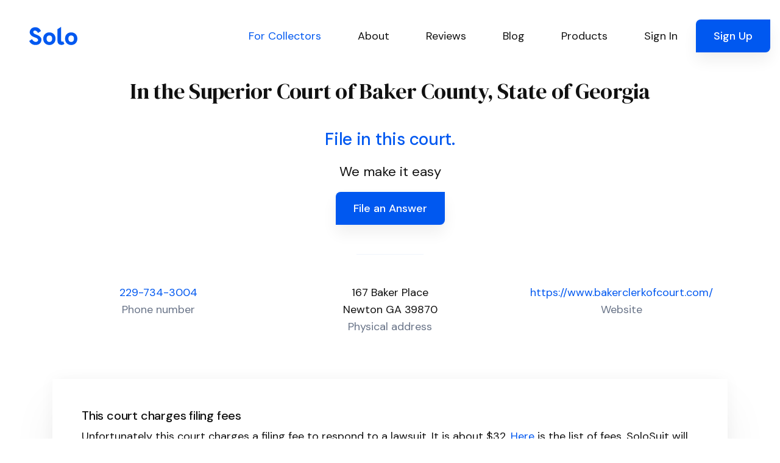

--- FILE ---
content_type: text/html; charset=utf-8
request_url: https://www.solosuit.com/court/superior-baker-county-state-georgia
body_size: 142149
content:
<!DOCTYPE html>
<html lang="en">
<head>
<script type="text/javascript">window.NREUM||(NREUM={});NREUM.info={"beacon":"bam.nr-data.net","errorBeacon":"bam.nr-data.net","licenseKey":"NRJS-4dda7e2466d73baf7a4","applicationID":"1099607301","transactionName":"dgldRRZYVQ5cQhtSC0AURx4XX1YV","queueTime":7,"applicationTime":53,"agent":""}</script>
<script type="text/javascript">(window.NREUM||(NREUM={})).init={ajax:{deny_list:["bam.nr-data.net"]},feature_flags:["soft_nav"]};(window.NREUM||(NREUM={})).loader_config={licenseKey:"NRJS-4dda7e2466d73baf7a4",applicationID:"1099607301",browserID:"1134540361"};;/*! For license information please see nr-loader-rum-1.308.0.min.js.LICENSE.txt */
(()=>{var e,t,r={163:(e,t,r)=>{"use strict";r.d(t,{j:()=>E});var n=r(384),i=r(1741);var a=r(2555);r(860).K7.genericEvents;const s="experimental.resources",o="register",c=e=>{if(!e||"string"!=typeof e)return!1;try{document.createDocumentFragment().querySelector(e)}catch{return!1}return!0};var d=r(2614),u=r(944),l=r(8122);const f="[data-nr-mask]",g=e=>(0,l.a)(e,(()=>{const e={feature_flags:[],experimental:{allow_registered_children:!1,resources:!1},mask_selector:"*",block_selector:"[data-nr-block]",mask_input_options:{color:!1,date:!1,"datetime-local":!1,email:!1,month:!1,number:!1,range:!1,search:!1,tel:!1,text:!1,time:!1,url:!1,week:!1,textarea:!1,select:!1,password:!0}};return{ajax:{deny_list:void 0,block_internal:!0,enabled:!0,autoStart:!0},api:{get allow_registered_children(){return e.feature_flags.includes(o)||e.experimental.allow_registered_children},set allow_registered_children(t){e.experimental.allow_registered_children=t},duplicate_registered_data:!1},browser_consent_mode:{enabled:!1},distributed_tracing:{enabled:void 0,exclude_newrelic_header:void 0,cors_use_newrelic_header:void 0,cors_use_tracecontext_headers:void 0,allowed_origins:void 0},get feature_flags(){return e.feature_flags},set feature_flags(t){e.feature_flags=t},generic_events:{enabled:!0,autoStart:!0},harvest:{interval:30},jserrors:{enabled:!0,autoStart:!0},logging:{enabled:!0,autoStart:!0},metrics:{enabled:!0,autoStart:!0},obfuscate:void 0,page_action:{enabled:!0},page_view_event:{enabled:!0,autoStart:!0},page_view_timing:{enabled:!0,autoStart:!0},performance:{capture_marks:!1,capture_measures:!1,capture_detail:!0,resources:{get enabled(){return e.feature_flags.includes(s)||e.experimental.resources},set enabled(t){e.experimental.resources=t},asset_types:[],first_party_domains:[],ignore_newrelic:!0}},privacy:{cookies_enabled:!0},proxy:{assets:void 0,beacon:void 0},session:{expiresMs:d.wk,inactiveMs:d.BB},session_replay:{autoStart:!0,enabled:!1,preload:!1,sampling_rate:10,error_sampling_rate:100,collect_fonts:!1,inline_images:!1,fix_stylesheets:!0,mask_all_inputs:!0,get mask_text_selector(){return e.mask_selector},set mask_text_selector(t){c(t)?e.mask_selector="".concat(t,",").concat(f):""===t||null===t?e.mask_selector=f:(0,u.R)(5,t)},get block_class(){return"nr-block"},get ignore_class(){return"nr-ignore"},get mask_text_class(){return"nr-mask"},get block_selector(){return e.block_selector},set block_selector(t){c(t)?e.block_selector+=",".concat(t):""!==t&&(0,u.R)(6,t)},get mask_input_options(){return e.mask_input_options},set mask_input_options(t){t&&"object"==typeof t?e.mask_input_options={...t,password:!0}:(0,u.R)(7,t)}},session_trace:{enabled:!0,autoStart:!0},soft_navigations:{enabled:!0,autoStart:!0},spa:{enabled:!0,autoStart:!0},ssl:void 0,user_actions:{enabled:!0,elementAttributes:["id","className","tagName","type"]}}})());var p=r(6154),m=r(9324);let h=0;const v={buildEnv:m.F3,distMethod:m.Xs,version:m.xv,originTime:p.WN},b={consented:!1},y={appMetadata:{},get consented(){return this.session?.state?.consent||b.consented},set consented(e){b.consented=e},customTransaction:void 0,denyList:void 0,disabled:!1,harvester:void 0,isolatedBacklog:!1,isRecording:!1,loaderType:void 0,maxBytes:3e4,obfuscator:void 0,onerror:void 0,ptid:void 0,releaseIds:{},session:void 0,timeKeeper:void 0,registeredEntities:[],jsAttributesMetadata:{bytes:0},get harvestCount(){return++h}},_=e=>{const t=(0,l.a)(e,y),r=Object.keys(v).reduce((e,t)=>(e[t]={value:v[t],writable:!1,configurable:!0,enumerable:!0},e),{});return Object.defineProperties(t,r)};var w=r(5701);const x=e=>{const t=e.startsWith("http");e+="/",r.p=t?e:"https://"+e};var R=r(7836),k=r(3241);const A={accountID:void 0,trustKey:void 0,agentID:void 0,licenseKey:void 0,applicationID:void 0,xpid:void 0},S=e=>(0,l.a)(e,A),T=new Set;function E(e,t={},r,s){let{init:o,info:c,loader_config:d,runtime:u={},exposed:l=!0}=t;if(!c){const e=(0,n.pV)();o=e.init,c=e.info,d=e.loader_config}e.init=g(o||{}),e.loader_config=S(d||{}),c.jsAttributes??={},p.bv&&(c.jsAttributes.isWorker=!0),e.info=(0,a.D)(c);const f=e.init,m=[c.beacon,c.errorBeacon];T.has(e.agentIdentifier)||(f.proxy.assets&&(x(f.proxy.assets),m.push(f.proxy.assets)),f.proxy.beacon&&m.push(f.proxy.beacon),e.beacons=[...m],function(e){const t=(0,n.pV)();Object.getOwnPropertyNames(i.W.prototype).forEach(r=>{const n=i.W.prototype[r];if("function"!=typeof n||"constructor"===n)return;let a=t[r];e[r]&&!1!==e.exposed&&"micro-agent"!==e.runtime?.loaderType&&(t[r]=(...t)=>{const n=e[r](...t);return a?a(...t):n})})}(e),(0,n.US)("activatedFeatures",w.B)),u.denyList=[...f.ajax.deny_list||[],...f.ajax.block_internal?m:[]],u.ptid=e.agentIdentifier,u.loaderType=r,e.runtime=_(u),T.has(e.agentIdentifier)||(e.ee=R.ee.get(e.agentIdentifier),e.exposed=l,(0,k.W)({agentIdentifier:e.agentIdentifier,drained:!!w.B?.[e.agentIdentifier],type:"lifecycle",name:"initialize",feature:void 0,data:e.config})),T.add(e.agentIdentifier)}},384:(e,t,r)=>{"use strict";r.d(t,{NT:()=>s,US:()=>u,Zm:()=>o,bQ:()=>d,dV:()=>c,pV:()=>l});var n=r(6154),i=r(1863),a=r(1910);const s={beacon:"bam.nr-data.net",errorBeacon:"bam.nr-data.net"};function o(){return n.gm.NREUM||(n.gm.NREUM={}),void 0===n.gm.newrelic&&(n.gm.newrelic=n.gm.NREUM),n.gm.NREUM}function c(){let e=o();return e.o||(e.o={ST:n.gm.setTimeout,SI:n.gm.setImmediate||n.gm.setInterval,CT:n.gm.clearTimeout,XHR:n.gm.XMLHttpRequest,REQ:n.gm.Request,EV:n.gm.Event,PR:n.gm.Promise,MO:n.gm.MutationObserver,FETCH:n.gm.fetch,WS:n.gm.WebSocket},(0,a.i)(...Object.values(e.o))),e}function d(e,t){let r=o();r.initializedAgents??={},t.initializedAt={ms:(0,i.t)(),date:new Date},r.initializedAgents[e]=t}function u(e,t){o()[e]=t}function l(){return function(){let e=o();const t=e.info||{};e.info={beacon:s.beacon,errorBeacon:s.errorBeacon,...t}}(),function(){let e=o();const t=e.init||{};e.init={...t}}(),c(),function(){let e=o();const t=e.loader_config||{};e.loader_config={...t}}(),o()}},782:(e,t,r)=>{"use strict";r.d(t,{T:()=>n});const n=r(860).K7.pageViewTiming},860:(e,t,r)=>{"use strict";r.d(t,{$J:()=>u,K7:()=>c,P3:()=>d,XX:()=>i,Yy:()=>o,df:()=>a,qY:()=>n,v4:()=>s});const n="events",i="jserrors",a="browser/blobs",s="rum",o="browser/logs",c={ajax:"ajax",genericEvents:"generic_events",jserrors:i,logging:"logging",metrics:"metrics",pageAction:"page_action",pageViewEvent:"page_view_event",pageViewTiming:"page_view_timing",sessionReplay:"session_replay",sessionTrace:"session_trace",softNav:"soft_navigations",spa:"spa"},d={[c.pageViewEvent]:1,[c.pageViewTiming]:2,[c.metrics]:3,[c.jserrors]:4,[c.spa]:5,[c.ajax]:6,[c.sessionTrace]:7,[c.softNav]:8,[c.sessionReplay]:9,[c.logging]:10,[c.genericEvents]:11},u={[c.pageViewEvent]:s,[c.pageViewTiming]:n,[c.ajax]:n,[c.spa]:n,[c.softNav]:n,[c.metrics]:i,[c.jserrors]:i,[c.sessionTrace]:a,[c.sessionReplay]:a,[c.logging]:o,[c.genericEvents]:"ins"}},944:(e,t,r)=>{"use strict";r.d(t,{R:()=>i});var n=r(3241);function i(e,t){"function"==typeof console.debug&&(console.debug("New Relic Warning: https://github.com/newrelic/newrelic-browser-agent/blob/main/docs/warning-codes.md#".concat(e),t),(0,n.W)({agentIdentifier:null,drained:null,type:"data",name:"warn",feature:"warn",data:{code:e,secondary:t}}))}},1687:(e,t,r)=>{"use strict";r.d(t,{Ak:()=>d,Ze:()=>f,x3:()=>u});var n=r(3241),i=r(7836),a=r(3606),s=r(860),o=r(2646);const c={};function d(e,t){const r={staged:!1,priority:s.P3[t]||0};l(e),c[e].get(t)||c[e].set(t,r)}function u(e,t){e&&c[e]&&(c[e].get(t)&&c[e].delete(t),p(e,t,!1),c[e].size&&g(e))}function l(e){if(!e)throw new Error("agentIdentifier required");c[e]||(c[e]=new Map)}function f(e="",t="feature",r=!1){if(l(e),!e||!c[e].get(t)||r)return p(e,t);c[e].get(t).staged=!0,g(e)}function g(e){const t=Array.from(c[e]);t.every(([e,t])=>t.staged)&&(t.sort((e,t)=>e[1].priority-t[1].priority),t.forEach(([t])=>{c[e].delete(t),p(e,t)}))}function p(e,t,r=!0){const s=e?i.ee.get(e):i.ee,c=a.i.handlers;if(!s.aborted&&s.backlog&&c){if((0,n.W)({agentIdentifier:e,type:"lifecycle",name:"drain",feature:t}),r){const e=s.backlog[t],r=c[t];if(r){for(let t=0;e&&t<e.length;++t)m(e[t],r);Object.entries(r).forEach(([e,t])=>{Object.values(t||{}).forEach(t=>{t[0]?.on&&t[0]?.context()instanceof o.y&&t[0].on(e,t[1])})})}}s.isolatedBacklog||delete c[t],s.backlog[t]=null,s.emit("drain-"+t,[])}}function m(e,t){var r=e[1];Object.values(t[r]||{}).forEach(t=>{var r=e[0];if(t[0]===r){var n=t[1],i=e[3],a=e[2];n.apply(i,a)}})}},1738:(e,t,r)=>{"use strict";r.d(t,{U:()=>g,Y:()=>f});var n=r(3241),i=r(9908),a=r(1863),s=r(944),o=r(5701),c=r(3969),d=r(8362),u=r(860),l=r(4261);function f(e,t,r,a){const f=a||r;!f||f[e]&&f[e]!==d.d.prototype[e]||(f[e]=function(){(0,i.p)(c.xV,["API/"+e+"/called"],void 0,u.K7.metrics,r.ee),(0,n.W)({agentIdentifier:r.agentIdentifier,drained:!!o.B?.[r.agentIdentifier],type:"data",name:"api",feature:l.Pl+e,data:{}});try{return t.apply(this,arguments)}catch(e){(0,s.R)(23,e)}})}function g(e,t,r,n,s){const o=e.info;null===r?delete o.jsAttributes[t]:o.jsAttributes[t]=r,(s||null===r)&&(0,i.p)(l.Pl+n,[(0,a.t)(),t,r],void 0,"session",e.ee)}},1741:(e,t,r)=>{"use strict";r.d(t,{W:()=>a});var n=r(944),i=r(4261);class a{#e(e,...t){if(this[e]!==a.prototype[e])return this[e](...t);(0,n.R)(35,e)}addPageAction(e,t){return this.#e(i.hG,e,t)}register(e){return this.#e(i.eY,e)}recordCustomEvent(e,t){return this.#e(i.fF,e,t)}setPageViewName(e,t){return this.#e(i.Fw,e,t)}setCustomAttribute(e,t,r){return this.#e(i.cD,e,t,r)}noticeError(e,t){return this.#e(i.o5,e,t)}setUserId(e,t=!1){return this.#e(i.Dl,e,t)}setApplicationVersion(e){return this.#e(i.nb,e)}setErrorHandler(e){return this.#e(i.bt,e)}addRelease(e,t){return this.#e(i.k6,e,t)}log(e,t){return this.#e(i.$9,e,t)}start(){return this.#e(i.d3)}finished(e){return this.#e(i.BL,e)}recordReplay(){return this.#e(i.CH)}pauseReplay(){return this.#e(i.Tb)}addToTrace(e){return this.#e(i.U2,e)}setCurrentRouteName(e){return this.#e(i.PA,e)}interaction(e){return this.#e(i.dT,e)}wrapLogger(e,t,r){return this.#e(i.Wb,e,t,r)}measure(e,t){return this.#e(i.V1,e,t)}consent(e){return this.#e(i.Pv,e)}}},1863:(e,t,r)=>{"use strict";function n(){return Math.floor(performance.now())}r.d(t,{t:()=>n})},1910:(e,t,r)=>{"use strict";r.d(t,{i:()=>a});var n=r(944);const i=new Map;function a(...e){return e.every(e=>{if(i.has(e))return i.get(e);const t="function"==typeof e?e.toString():"",r=t.includes("[native code]"),a=t.includes("nrWrapper");return r||a||(0,n.R)(64,e?.name||t),i.set(e,r),r})}},2555:(e,t,r)=>{"use strict";r.d(t,{D:()=>o,f:()=>s});var n=r(384),i=r(8122);const a={beacon:n.NT.beacon,errorBeacon:n.NT.errorBeacon,licenseKey:void 0,applicationID:void 0,sa:void 0,queueTime:void 0,applicationTime:void 0,ttGuid:void 0,user:void 0,account:void 0,product:void 0,extra:void 0,jsAttributes:{},userAttributes:void 0,atts:void 0,transactionName:void 0,tNamePlain:void 0};function s(e){try{return!!e.licenseKey&&!!e.errorBeacon&&!!e.applicationID}catch(e){return!1}}const o=e=>(0,i.a)(e,a)},2614:(e,t,r)=>{"use strict";r.d(t,{BB:()=>s,H3:()=>n,g:()=>d,iL:()=>c,tS:()=>o,uh:()=>i,wk:()=>a});const n="NRBA",i="SESSION",a=144e5,s=18e5,o={STARTED:"session-started",PAUSE:"session-pause",RESET:"session-reset",RESUME:"session-resume",UPDATE:"session-update"},c={SAME_TAB:"same-tab",CROSS_TAB:"cross-tab"},d={OFF:0,FULL:1,ERROR:2}},2646:(e,t,r)=>{"use strict";r.d(t,{y:()=>n});class n{constructor(e){this.contextId=e}}},2843:(e,t,r)=>{"use strict";r.d(t,{G:()=>a,u:()=>i});var n=r(3878);function i(e,t=!1,r,i){(0,n.DD)("visibilitychange",function(){if(t)return void("hidden"===document.visibilityState&&e());e(document.visibilityState)},r,i)}function a(e,t,r){(0,n.sp)("pagehide",e,t,r)}},3241:(e,t,r)=>{"use strict";r.d(t,{W:()=>a});var n=r(6154);const i="newrelic";function a(e={}){try{n.gm.dispatchEvent(new CustomEvent(i,{detail:e}))}catch(e){}}},3606:(e,t,r)=>{"use strict";r.d(t,{i:()=>a});var n=r(9908);a.on=s;var i=a.handlers={};function a(e,t,r,a){s(a||n.d,i,e,t,r)}function s(e,t,r,i,a){a||(a="feature"),e||(e=n.d);var s=t[a]=t[a]||{};(s[r]=s[r]||[]).push([e,i])}},3878:(e,t,r)=>{"use strict";function n(e,t){return{capture:e,passive:!1,signal:t}}function i(e,t,r=!1,i){window.addEventListener(e,t,n(r,i))}function a(e,t,r=!1,i){document.addEventListener(e,t,n(r,i))}r.d(t,{DD:()=>a,jT:()=>n,sp:()=>i})},3969:(e,t,r)=>{"use strict";r.d(t,{TZ:()=>n,XG:()=>o,rs:()=>i,xV:()=>s,z_:()=>a});const n=r(860).K7.metrics,i="sm",a="cm",s="storeSupportabilityMetrics",o="storeEventMetrics"},4234:(e,t,r)=>{"use strict";r.d(t,{W:()=>a});var n=r(7836),i=r(1687);class a{constructor(e,t){this.agentIdentifier=e,this.ee=n.ee.get(e),this.featureName=t,this.blocked=!1}deregisterDrain(){(0,i.x3)(this.agentIdentifier,this.featureName)}}},4261:(e,t,r)=>{"use strict";r.d(t,{$9:()=>d,BL:()=>o,CH:()=>g,Dl:()=>_,Fw:()=>y,PA:()=>h,Pl:()=>n,Pv:()=>k,Tb:()=>l,U2:()=>a,V1:()=>R,Wb:()=>x,bt:()=>b,cD:()=>v,d3:()=>w,dT:()=>c,eY:()=>p,fF:()=>f,hG:()=>i,k6:()=>s,nb:()=>m,o5:()=>u});const n="api-",i="addPageAction",a="addToTrace",s="addRelease",o="finished",c="interaction",d="log",u="noticeError",l="pauseReplay",f="recordCustomEvent",g="recordReplay",p="register",m="setApplicationVersion",h="setCurrentRouteName",v="setCustomAttribute",b="setErrorHandler",y="setPageViewName",_="setUserId",w="start",x="wrapLogger",R="measure",k="consent"},5289:(e,t,r)=>{"use strict";r.d(t,{GG:()=>s,Qr:()=>c,sB:()=>o});var n=r(3878),i=r(6389);function a(){return"undefined"==typeof document||"complete"===document.readyState}function s(e,t){if(a())return e();const r=(0,i.J)(e),s=setInterval(()=>{a()&&(clearInterval(s),r())},500);(0,n.sp)("load",r,t)}function o(e){if(a())return e();(0,n.DD)("DOMContentLoaded",e)}function c(e){if(a())return e();(0,n.sp)("popstate",e)}},5607:(e,t,r)=>{"use strict";r.d(t,{W:()=>n});const n=(0,r(9566).bz)()},5701:(e,t,r)=>{"use strict";r.d(t,{B:()=>a,t:()=>s});var n=r(3241);const i=new Set,a={};function s(e,t){const r=t.agentIdentifier;a[r]??={},e&&"object"==typeof e&&(i.has(r)||(t.ee.emit("rumresp",[e]),a[r]=e,i.add(r),(0,n.W)({agentIdentifier:r,loaded:!0,drained:!0,type:"lifecycle",name:"load",feature:void 0,data:e})))}},6154:(e,t,r)=>{"use strict";r.d(t,{OF:()=>c,RI:()=>i,WN:()=>u,bv:()=>a,eN:()=>l,gm:()=>s,mw:()=>o,sb:()=>d});var n=r(1863);const i="undefined"!=typeof window&&!!window.document,a="undefined"!=typeof WorkerGlobalScope&&("undefined"!=typeof self&&self instanceof WorkerGlobalScope&&self.navigator instanceof WorkerNavigator||"undefined"!=typeof globalThis&&globalThis instanceof WorkerGlobalScope&&globalThis.navigator instanceof WorkerNavigator),s=i?window:"undefined"!=typeof WorkerGlobalScope&&("undefined"!=typeof self&&self instanceof WorkerGlobalScope&&self||"undefined"!=typeof globalThis&&globalThis instanceof WorkerGlobalScope&&globalThis),o=Boolean("hidden"===s?.document?.visibilityState),c=/iPad|iPhone|iPod/.test(s.navigator?.userAgent),d=c&&"undefined"==typeof SharedWorker,u=((()=>{const e=s.navigator?.userAgent?.match(/Firefox[/\s](\d+\.\d+)/);Array.isArray(e)&&e.length>=2&&e[1]})(),Date.now()-(0,n.t)()),l=()=>"undefined"!=typeof PerformanceNavigationTiming&&s?.performance?.getEntriesByType("navigation")?.[0]?.responseStart},6389:(e,t,r)=>{"use strict";function n(e,t=500,r={}){const n=r?.leading||!1;let i;return(...r)=>{n&&void 0===i&&(e.apply(this,r),i=setTimeout(()=>{i=clearTimeout(i)},t)),n||(clearTimeout(i),i=setTimeout(()=>{e.apply(this,r)},t))}}function i(e){let t=!1;return(...r)=>{t||(t=!0,e.apply(this,r))}}r.d(t,{J:()=>i,s:()=>n})},6630:(e,t,r)=>{"use strict";r.d(t,{T:()=>n});const n=r(860).K7.pageViewEvent},7699:(e,t,r)=>{"use strict";r.d(t,{It:()=>a,KC:()=>o,No:()=>i,qh:()=>s});var n=r(860);const i=16e3,a=1e6,s="SESSION_ERROR",o={[n.K7.logging]:!0,[n.K7.genericEvents]:!1,[n.K7.jserrors]:!1,[n.K7.ajax]:!1}},7836:(e,t,r)=>{"use strict";r.d(t,{P:()=>o,ee:()=>c});var n=r(384),i=r(8990),a=r(2646),s=r(5607);const o="nr@context:".concat(s.W),c=function e(t,r){var n={},s={},u={},l=!1;try{l=16===r.length&&d.initializedAgents?.[r]?.runtime.isolatedBacklog}catch(e){}var f={on:p,addEventListener:p,removeEventListener:function(e,t){var r=n[e];if(!r)return;for(var i=0;i<r.length;i++)r[i]===t&&r.splice(i,1)},emit:function(e,r,n,i,a){!1!==a&&(a=!0);if(c.aborted&&!i)return;t&&a&&t.emit(e,r,n);var o=g(n);m(e).forEach(e=>{e.apply(o,r)});var d=v()[s[e]];d&&d.push([f,e,r,o]);return o},get:h,listeners:m,context:g,buffer:function(e,t){const r=v();if(t=t||"feature",f.aborted)return;Object.entries(e||{}).forEach(([e,n])=>{s[n]=t,t in r||(r[t]=[])})},abort:function(){f._aborted=!0,Object.keys(f.backlog).forEach(e=>{delete f.backlog[e]})},isBuffering:function(e){return!!v()[s[e]]},debugId:r,backlog:l?{}:t&&"object"==typeof t.backlog?t.backlog:{},isolatedBacklog:l};return Object.defineProperty(f,"aborted",{get:()=>{let e=f._aborted||!1;return e||(t&&(e=t.aborted),e)}}),f;function g(e){return e&&e instanceof a.y?e:e?(0,i.I)(e,o,()=>new a.y(o)):new a.y(o)}function p(e,t){n[e]=m(e).concat(t)}function m(e){return n[e]||[]}function h(t){return u[t]=u[t]||e(f,t)}function v(){return f.backlog}}(void 0,"globalEE"),d=(0,n.Zm)();d.ee||(d.ee=c)},8122:(e,t,r)=>{"use strict";r.d(t,{a:()=>i});var n=r(944);function i(e,t){try{if(!e||"object"!=typeof e)return(0,n.R)(3);if(!t||"object"!=typeof t)return(0,n.R)(4);const r=Object.create(Object.getPrototypeOf(t),Object.getOwnPropertyDescriptors(t)),a=0===Object.keys(r).length?e:r;for(let s in a)if(void 0!==e[s])try{if(null===e[s]){r[s]=null;continue}Array.isArray(e[s])&&Array.isArray(t[s])?r[s]=Array.from(new Set([...e[s],...t[s]])):"object"==typeof e[s]&&"object"==typeof t[s]?r[s]=i(e[s],t[s]):r[s]=e[s]}catch(e){r[s]||(0,n.R)(1,e)}return r}catch(e){(0,n.R)(2,e)}}},8362:(e,t,r)=>{"use strict";r.d(t,{d:()=>a});var n=r(9566),i=r(1741);class a extends i.W{agentIdentifier=(0,n.LA)(16)}},8374:(e,t,r)=>{r.nc=(()=>{try{return document?.currentScript?.nonce}catch(e){}return""})()},8990:(e,t,r)=>{"use strict";r.d(t,{I:()=>i});var n=Object.prototype.hasOwnProperty;function i(e,t,r){if(n.call(e,t))return e[t];var i=r();if(Object.defineProperty&&Object.keys)try{return Object.defineProperty(e,t,{value:i,writable:!0,enumerable:!1}),i}catch(e){}return e[t]=i,i}},9324:(e,t,r)=>{"use strict";r.d(t,{F3:()=>i,Xs:()=>a,xv:()=>n});const n="1.308.0",i="PROD",a="CDN"},9566:(e,t,r)=>{"use strict";r.d(t,{LA:()=>o,bz:()=>s});var n=r(6154);const i="xxxxxxxx-xxxx-4xxx-yxxx-xxxxxxxxxxxx";function a(e,t){return e?15&e[t]:16*Math.random()|0}function s(){const e=n.gm?.crypto||n.gm?.msCrypto;let t,r=0;return e&&e.getRandomValues&&(t=e.getRandomValues(new Uint8Array(30))),i.split("").map(e=>"x"===e?a(t,r++).toString(16):"y"===e?(3&a()|8).toString(16):e).join("")}function o(e){const t=n.gm?.crypto||n.gm?.msCrypto;let r,i=0;t&&t.getRandomValues&&(r=t.getRandomValues(new Uint8Array(e)));const s=[];for(var o=0;o<e;o++)s.push(a(r,i++).toString(16));return s.join("")}},9908:(e,t,r)=>{"use strict";r.d(t,{d:()=>n,p:()=>i});var n=r(7836).ee.get("handle");function i(e,t,r,i,a){a?(a.buffer([e],i),a.emit(e,t,r)):(n.buffer([e],i),n.emit(e,t,r))}}},n={};function i(e){var t=n[e];if(void 0!==t)return t.exports;var a=n[e]={exports:{}};return r[e](a,a.exports,i),a.exports}i.m=r,i.d=(e,t)=>{for(var r in t)i.o(t,r)&&!i.o(e,r)&&Object.defineProperty(e,r,{enumerable:!0,get:t[r]})},i.f={},i.e=e=>Promise.all(Object.keys(i.f).reduce((t,r)=>(i.f[r](e,t),t),[])),i.u=e=>"nr-rum-1.308.0.min.js",i.o=(e,t)=>Object.prototype.hasOwnProperty.call(e,t),e={},t="NRBA-1.308.0.PROD:",i.l=(r,n,a,s)=>{if(e[r])e[r].push(n);else{var o,c;if(void 0!==a)for(var d=document.getElementsByTagName("script"),u=0;u<d.length;u++){var l=d[u];if(l.getAttribute("src")==r||l.getAttribute("data-webpack")==t+a){o=l;break}}if(!o){c=!0;var f={296:"sha512-+MIMDsOcckGXa1EdWHqFNv7P+JUkd5kQwCBr3KE6uCvnsBNUrdSt4a/3/L4j4TxtnaMNjHpza2/erNQbpacJQA=="};(o=document.createElement("script")).charset="utf-8",i.nc&&o.setAttribute("nonce",i.nc),o.setAttribute("data-webpack",t+a),o.src=r,0!==o.src.indexOf(window.location.origin+"/")&&(o.crossOrigin="anonymous"),f[s]&&(o.integrity=f[s])}e[r]=[n];var g=(t,n)=>{o.onerror=o.onload=null,clearTimeout(p);var i=e[r];if(delete e[r],o.parentNode&&o.parentNode.removeChild(o),i&&i.forEach(e=>e(n)),t)return t(n)},p=setTimeout(g.bind(null,void 0,{type:"timeout",target:o}),12e4);o.onerror=g.bind(null,o.onerror),o.onload=g.bind(null,o.onload),c&&document.head.appendChild(o)}},i.r=e=>{"undefined"!=typeof Symbol&&Symbol.toStringTag&&Object.defineProperty(e,Symbol.toStringTag,{value:"Module"}),Object.defineProperty(e,"__esModule",{value:!0})},i.p="https://js-agent.newrelic.com/",(()=>{var e={374:0,840:0};i.f.j=(t,r)=>{var n=i.o(e,t)?e[t]:void 0;if(0!==n)if(n)r.push(n[2]);else{var a=new Promise((r,i)=>n=e[t]=[r,i]);r.push(n[2]=a);var s=i.p+i.u(t),o=new Error;i.l(s,r=>{if(i.o(e,t)&&(0!==(n=e[t])&&(e[t]=void 0),n)){var a=r&&("load"===r.type?"missing":r.type),s=r&&r.target&&r.target.src;o.message="Loading chunk "+t+" failed: ("+a+": "+s+")",o.name="ChunkLoadError",o.type=a,o.request=s,n[1](o)}},"chunk-"+t,t)}};var t=(t,r)=>{var n,a,[s,o,c]=r,d=0;if(s.some(t=>0!==e[t])){for(n in o)i.o(o,n)&&(i.m[n]=o[n]);if(c)c(i)}for(t&&t(r);d<s.length;d++)a=s[d],i.o(e,a)&&e[a]&&e[a][0](),e[a]=0},r=self["webpackChunk:NRBA-1.308.0.PROD"]=self["webpackChunk:NRBA-1.308.0.PROD"]||[];r.forEach(t.bind(null,0)),r.push=t.bind(null,r.push.bind(r))})(),(()=>{"use strict";i(8374);var e=i(8362),t=i(860);const r=Object.values(t.K7);var n=i(163);var a=i(9908),s=i(1863),o=i(4261),c=i(1738);var d=i(1687),u=i(4234),l=i(5289),f=i(6154),g=i(944),p=i(384);const m=e=>f.RI&&!0===e?.privacy.cookies_enabled;function h(e){return!!(0,p.dV)().o.MO&&m(e)&&!0===e?.session_trace.enabled}var v=i(6389),b=i(7699);class y extends u.W{constructor(e,t){super(e.agentIdentifier,t),this.agentRef=e,this.abortHandler=void 0,this.featAggregate=void 0,this.loadedSuccessfully=void 0,this.onAggregateImported=new Promise(e=>{this.loadedSuccessfully=e}),this.deferred=Promise.resolve(),!1===e.init[this.featureName].autoStart?this.deferred=new Promise((t,r)=>{this.ee.on("manual-start-all",(0,v.J)(()=>{(0,d.Ak)(e.agentIdentifier,this.featureName),t()}))}):(0,d.Ak)(e.agentIdentifier,t)}importAggregator(e,t,r={}){if(this.featAggregate)return;const n=async()=>{let n;await this.deferred;try{if(m(e.init)){const{setupAgentSession:t}=await i.e(296).then(i.bind(i,3305));n=t(e)}}catch(e){(0,g.R)(20,e),this.ee.emit("internal-error",[e]),(0,a.p)(b.qh,[e],void 0,this.featureName,this.ee)}try{if(!this.#t(this.featureName,n,e.init))return(0,d.Ze)(this.agentIdentifier,this.featureName),void this.loadedSuccessfully(!1);const{Aggregate:i}=await t();this.featAggregate=new i(e,r),e.runtime.harvester.initializedAggregates.push(this.featAggregate),this.loadedSuccessfully(!0)}catch(e){(0,g.R)(34,e),this.abortHandler?.(),(0,d.Ze)(this.agentIdentifier,this.featureName,!0),this.loadedSuccessfully(!1),this.ee&&this.ee.abort()}};f.RI?(0,l.GG)(()=>n(),!0):n()}#t(e,r,n){if(this.blocked)return!1;switch(e){case t.K7.sessionReplay:return h(n)&&!!r;case t.K7.sessionTrace:return!!r;default:return!0}}}var _=i(6630),w=i(2614),x=i(3241);class R extends y{static featureName=_.T;constructor(e){var t;super(e,_.T),this.setupInspectionEvents(e.agentIdentifier),t=e,(0,c.Y)(o.Fw,function(e,r){"string"==typeof e&&("/"!==e.charAt(0)&&(e="/"+e),t.runtime.customTransaction=(r||"http://custom.transaction")+e,(0,a.p)(o.Pl+o.Fw,[(0,s.t)()],void 0,void 0,t.ee))},t),this.importAggregator(e,()=>i.e(296).then(i.bind(i,3943)))}setupInspectionEvents(e){const t=(t,r)=>{t&&(0,x.W)({agentIdentifier:e,timeStamp:t.timeStamp,loaded:"complete"===t.target.readyState,type:"window",name:r,data:t.target.location+""})};(0,l.sB)(e=>{t(e,"DOMContentLoaded")}),(0,l.GG)(e=>{t(e,"load")}),(0,l.Qr)(e=>{t(e,"navigate")}),this.ee.on(w.tS.UPDATE,(t,r)=>{(0,x.W)({agentIdentifier:e,type:"lifecycle",name:"session",data:r})})}}class k extends e.d{constructor(e){var t;(super(),f.gm)?(this.features={},(0,p.bQ)(this.agentIdentifier,this),this.desiredFeatures=new Set(e.features||[]),this.desiredFeatures.add(R),(0,n.j)(this,e,e.loaderType||"agent"),t=this,(0,c.Y)(o.cD,function(e,r,n=!1){if("string"==typeof e){if(["string","number","boolean"].includes(typeof r)||null===r)return(0,c.U)(t,e,r,o.cD,n);(0,g.R)(40,typeof r)}else(0,g.R)(39,typeof e)},t),function(e){(0,c.Y)(o.Dl,function(t,r=!1){if("string"!=typeof t&&null!==t)return void(0,g.R)(41,typeof t);const n=e.info.jsAttributes["enduser.id"];r&&null!=n&&n!==t?(0,a.p)(o.Pl+"setUserIdAndResetSession",[t],void 0,"session",e.ee):(0,c.U)(e,"enduser.id",t,o.Dl,!0)},e)}(this),function(e){(0,c.Y)(o.nb,function(t){if("string"==typeof t||null===t)return(0,c.U)(e,"application.version",t,o.nb,!1);(0,g.R)(42,typeof t)},e)}(this),function(e){(0,c.Y)(o.d3,function(){e.ee.emit("manual-start-all")},e)}(this),function(e){(0,c.Y)(o.Pv,function(t=!0){if("boolean"==typeof t){if((0,a.p)(o.Pl+o.Pv,[t],void 0,"session",e.ee),e.runtime.consented=t,t){const t=e.features.page_view_event;t.onAggregateImported.then(e=>{const r=t.featAggregate;e&&!r.sentRum&&r.sendRum()})}}else(0,g.R)(65,typeof t)},e)}(this),this.run()):(0,g.R)(21)}get config(){return{info:this.info,init:this.init,loader_config:this.loader_config,runtime:this.runtime}}get api(){return this}run(){try{const e=function(e){const t={};return r.forEach(r=>{t[r]=!!e[r]?.enabled}),t}(this.init),n=[...this.desiredFeatures];n.sort((e,r)=>t.P3[e.featureName]-t.P3[r.featureName]),n.forEach(r=>{if(!e[r.featureName]&&r.featureName!==t.K7.pageViewEvent)return;if(r.featureName===t.K7.spa)return void(0,g.R)(67);const n=function(e){switch(e){case t.K7.ajax:return[t.K7.jserrors];case t.K7.sessionTrace:return[t.K7.ajax,t.K7.pageViewEvent];case t.K7.sessionReplay:return[t.K7.sessionTrace];case t.K7.pageViewTiming:return[t.K7.pageViewEvent];default:return[]}}(r.featureName).filter(e=>!(e in this.features));n.length>0&&(0,g.R)(36,{targetFeature:r.featureName,missingDependencies:n}),this.features[r.featureName]=new r(this)})}catch(e){(0,g.R)(22,e);for(const e in this.features)this.features[e].abortHandler?.();const t=(0,p.Zm)();delete t.initializedAgents[this.agentIdentifier]?.features,delete this.sharedAggregator;return t.ee.get(this.agentIdentifier).abort(),!1}}}var A=i(2843),S=i(782);class T extends y{static featureName=S.T;constructor(e){super(e,S.T),f.RI&&((0,A.u)(()=>(0,a.p)("docHidden",[(0,s.t)()],void 0,S.T,this.ee),!0),(0,A.G)(()=>(0,a.p)("winPagehide",[(0,s.t)()],void 0,S.T,this.ee)),this.importAggregator(e,()=>i.e(296).then(i.bind(i,2117))))}}var E=i(3969);class I extends y{static featureName=E.TZ;constructor(e){super(e,E.TZ),f.RI&&document.addEventListener("securitypolicyviolation",e=>{(0,a.p)(E.xV,["Generic/CSPViolation/Detected"],void 0,this.featureName,this.ee)}),this.importAggregator(e,()=>i.e(296).then(i.bind(i,9623)))}}new k({features:[R,T,I],loaderType:"lite"})})()})();</script>
  <meta name="viewport" content="width=device-width, initial-scale=1" />
  <meta name="csrf-param" content="authenticity_token" />
<meta name="csrf-token" content="kA4osYWbrInzKiQxjvV7AQkNAgdizKt6UHjmid72X3YrUKO580XOR45cMDqWA22w1tlBubWqWIlmUPM-lbg7Fw" />
  
  <meta name="action-cable-url" content="/cable" />

  <script>
  const POSTHOG_FEATURE_FLAGS_AVAILABLE_EVENT = "posthog:feature-flags-available"

  !function(t,e){var o,n,p,r;e.__SV||(window.posthog=e,e._i=[],e.init=function(i,s,a){function g(t,e){var o=e.split(".");2==o.length&&(t=t[o[0]],e=o[1]),t[e]=function(){t.push([e].concat(Array.prototype.slice.call(arguments,0)))}}(p=t.createElement("script")).type="text/javascript",p.async=!0,p.src=s.api_host+"/static/array.js",(r=t.getElementsByTagName("script")[0]).parentNode.insertBefore(p,r);var u=e;for(void 0!==a?u=e[a]=[]:a="posthog",u.people=u.people||[],u.toString=function(t){var e="posthog";return"posthog"!==a&&(e+="."+a),t||(e+=" (stub)"),e},u.people.toString=function(){return u.toString(1)+".people (stub)"},o="capture identify alias people.set people.set_once set_config register register_once unregister opt_out_capturing has_opted_out_capturing opt_in_capturing reset isFeatureEnabled onFeatureFlags".split(" "),n=0;n<o.length;n++)g(u,o[n]);e._i.push([i,s,a])},e.__SV=1)}(document,window.posthog||[]);
  posthog.init('ClC6HkMk4TT1oVV1I8vt3zdtQCpa83QHRpmj1ibZa9M',{api_host:'https://app.posthog.com',loaded:function(posthog){

    const matchData = window.location.pathname.match(/\/solosettles\/(\d+)\//)
    if (matchData != null) {
      posthog.group('customer document', matchData[1], { name: `SoloSettle ${matchData[1]}` });
    }


    posthog.onFeatureFlags(function () {
      const regex = /^\/posts\/settle-credit-card-debt-lawsuit(\?.*)?$/;
      if (regex.test(window.location.pathname)) {
        if (posthog.getFeatureFlag('image-use-production') === 'show_image') {
          for (const element_to_unhide of document.getElementsByClassName('images-unhide')) {
              element_to_unhide.style.display = 'block';
          }
        }
      }
      const regex2 = /^\/(solosettle|debt_answer|motion_to_compel_arbitration|debt_validation_letter)?$/;
      if (regex2.test(window.location.pathname)) {
        if (posthog.getFeatureFlag('AB-test-add-press-logos-2') === 'show-logos') {
          document.querySelector('#default-logos').classList.add('d-none');
          document.querySelector('#hidden-logos').classList.remove('d-none');
        }
      }
      if (window.location.pathname.startsWith('/debt_answer')) {
        if (posthog.getFeatureFlag('AB-test-video-on-landing-page') === 'show-video') {
          document.querySelector('#hidden-section').classList.replace('d-none', 'd-block');
        }
      }
      const regex4 = /(debt_answer|debt_answers\/[0-9]+\/steps\/plan)$/;
      if (regex4.test(window.location.pathname)) {
        if (posthog.getFeatureFlag('AB-test-hide-free2') === 'show-free') {
          document.querySelector('.free-card').classList.remove('d-none');
        }
      }

      document.dispatchEvent(new CustomEvent(POSTHOG_FEATURE_FLAGS_AVAILABLE_EVENT));
    });

  }});
</script>

  <!-- Google Tag Manager -->
<script>(function(w,d,s,l,i){w[l]=w[l]||[];w[l].push({'gtm.start':
new Date().getTime(),event:'gtm.js'});var f=d.getElementsByTagName(s)[0],
j=d.createElement(s),dl=l!='dataLayer'?'&l='+l:'';j.async=true;j.src=
'https://www.googletagmanager.com/gtm.js?id='+i+dl;f.parentNode.insertBefore(j,f);
})(window,document,'script','dataLayer','GTM-N2LV7ST');</script>
<!-- End Google Tag Manager -->

  

    <title>File in your court with SoloSuit | Newton, GA | In the Superior Court of Baker County, State of Georgia</title>

  <link rel="apple-touch-icon" sizes="180x180" href="/assets/favicon/apple-touch-icon-032530341026a19365338abacf8cb1155a3791fb033e4c6a00e80fc8eebfe634.png">
<link rel="icon" type="image/png" sizes="32x32" href="/assets/favicon/favicon-32x32-810c8149c1eef7ff74a2f1b156cff9d2be7b10ecd7f63e44bece918f0af259ca.png">
<link rel="icon" type="image/png" sizes="16x16" href="/assets/favicon/favicon-16x16-3783b97b8ac432682da7802ab57d05168829ee4c4d56bcd546089bc3cfc292d8.png">
<link rel="manifest" href="/assets/favicon/site.webmanifest-5e312bbd3b745a9f97495d400659cedf54e4271be1e0d6fda0efa7de511f593c.erb">
<link rel="mask-icon" href="/assets/favicon/safari-pinned-tab-2977fb62dd5e1e4bf862159d24adcf635f0308ddf944473efc43bb212bd4c57b.svg" color="#5bbad5">
<link rel="shortcut icon" href="/assets/favicon/favicon-a0940cdbf085a896235b8f211eeeb6d5062ebd5b2df8b86a2dc7ee98259ee550.ico">
<meta name="msapplication-TileColor" content="#2b5797">
<meta name="msapplication-config" content="/assets/favicon/browserconfig.xml-04f4797b40f537c0d8f2580390491a1bbc41a65b33cdd2c18a9e82363f049918.erb">
<meta name="theme-color" content="#ffffff">
  <meta content='SoloSuit makes it easy to file in your court: In the Superior Court of Baker County, State of Georgia. Find the court filing fees, accurate phone number, and other crucial information here.' name='description'>

  <link rel="canonical" href="https://www.solosuit.com/court/superior-baker-county-state-georgia" />
  <link rel="icon" type="image/x-icon" href="/assets/favicon/favicon-a0940cdbf085a896235b8f211eeeb6d5062ebd5b2df8b86a2dc7ee98259ee550.ico" />

  
  
  
  

  <link rel="stylesheet" href="/assets/theme-sans-serif-95fc0e1c515a7cd612b5b708f42cdb2748c882cfdb02c814b074d29411f48fc3.css" id="themeSansSerif" /> 
  <link rel="stylesheet" href="/assets/theme-2c1f4c796ce9bf4c3b0a2ce94f978ce8baaf93cdb6cffc01eb8d651d16f8a971.css" />
  <link rel="stylesheet" href="https://cdn.rawgit.com/afeld/bootstrap-toc/v1.0.1/dist/bootstrap-toc.min.css" />
  <link rel="stylesheet" href="/assets/blog_toc-4bb55b34af10853ecbde4363c31252e2d25b7f3de095b84c0b0b8c766030158c.css" />

  <script src="/packs/js/runtime-74608f5605ce11edc6dd.js" defer="defer"></script>
<script src="/packs/js/165-afd97e57486da79cb461.js" defer="defer"></script>
<script src="/packs/js/application-1614c460870699dea0c6.js" defer="defer"></script>
  
  <meta name='google-site-verification' content='XrAIcaB9fgoHXhHV4xsfkIMD0XLxjRoY5KG_mcidhzQ'>

  
  <script type="application/ld+json" class="reviews-schema" data-ref="adcb7ada03bfa0139c2161fc3f6cc78649852462" >
  {
      "@context": "http://schema.org", 
      "@type": "Product", 
      "name": "SoloSuit", 
      "aggregateRating": 
      { 
          "@type": "AggregateRating", 
          "ratingValue": "4.7", 
          "reviewCount": "635"
      }
  }
  </script>
  <script src="https://embedsocial.com/cdn/rsh2.js"></script>

</head>
<body class="d-flex flex-column min-vh-100 court" data-google-maps-api-key="AIzaSyBH2-PBYbtsi3nAkLm32JypXJsFVFOH2yE">
<!-- Google Tag Manager (noscript) -->
<noscript><iframe src="https://www.googletagmanager.com/ns.html?id=GTM-N2LV7ST"
height="0" width="0" style="display:none;visibility:hidden"></iframe></noscript>
<!-- End Google Tag Manager (noscript) -->



<div class="content-wrapper">

  <!-- NAVBAR -->
  <nav id="main-navbar" class="navbar navbar-expand-lg navbar-light mb-2">
    <div class="container-fluid">

      <div class="w-100 w-xl-auto d-flex align-items-start justify-content-between">
        <!-- Brand -->
          <a class="navbar-logo text-primary d-xl-none header-brand-link" id="header-brand-link-collapsed" href="/">
            <svg xmlns="http://www.w3.org/2000/svg" width="792" height="300" viewBox="0 0 792 300" fill="currentColor" role="img" aria-labelledby="arwetm07e3hbyfbxputdmvbqvkkxfb1x"><title id="arwetm07e3hbyfbxputdmvbqvkkxfb1x">Solo Logo</title>
<path d="M331.224 91.2672C281.254 91.2672 229.548 124.174 229.548 195.046C229.548 269.877 287.34 299.095 331.224 299.095C379.839 299.095 432.501 264.946 432.501 194.982C432.501 125.018 381.193 91.2752 331.224 91.2752V91.2672ZM330.818 248.289C330.818 248.289 285.038 251.794 285.038 194.369C285.038 144.176 322.804 141.898 330.818 141.898C338.831 141.898 376.597 143.308 376.597 195.181C376.597 252.081 330.818 248.289 330.818 248.289Z"></path>
<path d="M463.373 39.7146L464.696 232.842C464.696 232.842 462.259 297.489 530.372 297.489C530.372 297.489 557.207 299.087 578.563 279.515L558.593 237.79C558.593 237.79 546.636 247.971 535.102 243.08C522.293 237.647 524.499 217.114 524.499 190.919V0.675171L463.373 39.7146Z"></path>
<path d="M98.8184 7.07812C157.242 7.07812 185.02 48.4174 192.05 69.6365L143.771 101.45C131.789 66.7403 87.6714 49.8457 71.9392 69.5136C58.4549 86.3711 67.9274 112.904 108.548 125.119C194.186 155.409 200.531 189.472 200.531 211.043C200.531 244.147 180.804 298.417 103.361 298.417C36.5354 298.417 6.85524 253.703 0.476562 231.703L44.5344 202.736C81.4009 263.972 125.4 249.237 138.34 234.985C150.107 222.429 154.402 193.209 95.5374 175.111C19.735 151.805 7.82399 111.719 7.82399 87.5283C7.82399 66.1339 25.7886 7.07812 98.8184 7.07812Z"></path>
<path d="M690.246 91.2672C640.276 91.2672 588.57 124.174 588.57 195.046C588.57 269.877 646.362 299.095 690.246 299.095C738.861 299.095 791.523 264.946 791.523 194.982C791.523 125.018 740.215 91.2752 690.246 91.2752V91.2672ZM689.84 248.289C689.84 248.289 644.06 251.794 644.06 194.369C644.06 144.176 681.826 141.898 689.84 141.898C697.853 141.898 735.619 143.308 735.619 195.181C735.619 252.081 689.84 248.289 689.84 248.289Z"></path>
</svg>

</a>
        <!-- Toggler -->
        <button class="navbar-toggler" type="button" data-bs-toggle="collapse" data-bs-target="#navbarSupportedContent" aria-controls="navbarSupportedContent" aria-expanded="false" aria-label="Toggle navigation">
          <span class="navbar-toggler-icon"></span>
        </button>
      </div>

      <!-- Collapse -->
      <div class="collapse navbar-collapse" id="navbarSupportedContent">

        <!-- Brand -->
          <a class="navbar-logo text-primary d-none d-xl-block px-xl-6 header-brand-link" id="header-brand-link-expanded" href="/">
            <svg xmlns="http://www.w3.org/2000/svg" width="792" height="300" viewBox="0 0 792 300" fill="currentColor" role="img" aria-labelledby="ag9xt5oei0wmsd1qx8d8y6qydn7hxgjj"><title id="ag9xt5oei0wmsd1qx8d8y6qydn7hxgjj">Solo Logo</title>
<path d="M331.224 91.2672C281.254 91.2672 229.548 124.174 229.548 195.046C229.548 269.877 287.34 299.095 331.224 299.095C379.839 299.095 432.501 264.946 432.501 194.982C432.501 125.018 381.193 91.2752 331.224 91.2752V91.2672ZM330.818 248.289C330.818 248.289 285.038 251.794 285.038 194.369C285.038 144.176 322.804 141.898 330.818 141.898C338.831 141.898 376.597 143.308 376.597 195.181C376.597 252.081 330.818 248.289 330.818 248.289Z"></path>
<path d="M463.373 39.7146L464.696 232.842C464.696 232.842 462.259 297.489 530.372 297.489C530.372 297.489 557.207 299.087 578.563 279.515L558.593 237.79C558.593 237.79 546.636 247.971 535.102 243.08C522.293 237.647 524.499 217.114 524.499 190.919V0.675171L463.373 39.7146Z"></path>
<path d="M98.8184 7.07812C157.242 7.07812 185.02 48.4174 192.05 69.6365L143.771 101.45C131.789 66.7403 87.6714 49.8457 71.9392 69.5136C58.4549 86.3711 67.9274 112.904 108.548 125.119C194.186 155.409 200.531 189.472 200.531 211.043C200.531 244.147 180.804 298.417 103.361 298.417C36.5354 298.417 6.85524 253.703 0.476562 231.703L44.5344 202.736C81.4009 263.972 125.4 249.237 138.34 234.985C150.107 222.429 154.402 193.209 95.5374 175.111C19.735 151.805 7.82399 111.719 7.82399 87.5283C7.82399 66.1339 25.7886 7.07812 98.8184 7.07812Z"></path>
<path d="M690.246 91.2672C640.276 91.2672 588.57 124.174 588.57 195.046C588.57 269.877 646.362 299.095 690.246 299.095C738.861 299.095 791.523 264.946 791.523 194.982C791.523 125.018 740.215 91.2752 690.246 91.2752V91.2672ZM689.84 248.289C689.84 248.289 644.06 251.794 644.06 194.369C644.06 144.176 681.826 141.898 689.84 141.898C697.853 141.898 735.619 143.308 735.619 195.181C735.619 252.081 689.84 248.289 689.84 248.289Z"></path>
</svg>

</a>
        <!-- Navigation -->
        <ul class="navbar-nav d-lg-flex align-items-lg-center justify-content-end w-100 text-center">
          
          
          
          
            <li class="nav-item"><a class="text-primary nav-link" id="header-collectors-link" role="button" href="https://collectors.solosuit.com/">For Collectors</a></li>
            <li class="nav-item"><a class="nav-link" id="header-about-link" role="button" href="/about">About</a></li>
            <li class="nav-item"><a class="nav-link" id="header-reviews-link" role="button" href="https://www.solosuit.com/reviews">Reviews</a></li>
            <li class="nav-item"><a class="nav-link" id="header-blog-link" role="button" href="/blog">Blog</a></li>
                        <li class="nav-item dropdown">
              <a class="nav-link dropdown-toggle" id="products-dropdown" href="#" role="button" aria-haspopup="true" aria-expanded="false">
                Products
              </a>
              <div class="dropdown-positioner">
                <ul class="dropdown-menu" aria-labelledby="products-dropdown">
                    <li class="dropdown-item">
                      <a class="dropdown-link" id="header-debt-answer-link" role="button" href="/debt_answer">Debt Answer</a>
                    </li>
                    <li class="dropdown-item">
                      <a class="dropdown-link" id="header-solosettle-link" role="button" href="/solosettle">SoloSettle</a>
                    </li>
                  <!-- Solo AI (static link) -->
                  <li class="dropdown-item">
                    <a class="dropdown-link" id="header-solo-ai-link" role="button" href="/solo">
                      <span class="text-solo-gradient">Solo</span> AI
</a>                  </li>
                </ul>
              </div>
            </li>

            <li class="nav-item">
              <a class="nav-link" id="header-sign-in-link" role="button" href="/users/sign_in">Sign In</a>
            </li>
            <li class="nav-item d-flex align-items-center justify-content-center pt-2 pt-lg-0">
              <a class="btn btn-primary w-100 w-lg-auto" id="my-account-not-signed-in" role="button" href="/users/sign_up">Sign Up</a>
            </li>

        </ul>
      </div>

    </div>
  </nav>




<section class="mb-17">
  <div class="container">
    <div class="text-center">
      <h1 class="font-serif">
          In the Superior Court of Baker County, State of Georgia<br />
      </h1>
      <br />
      <h2 class="text-primary">File in this court.</h2>
      <p class="lead my-4">We make it easy</p>
      <a class="btn btn-primary" id="debt_answer_cta_anchor" rel="nofollow" data-method="post" href="/customer_documents?document_name=debt_answer">File an Answer</a>

      <div class="d-flex justify-content-center my-6">
        <hr style="width: 10%" />
      </div>

      <div class="row">

          <div class="col-md-4 mb-5">
            <a href="tel:229-734-3004">229-734-3004</a><br />
            <span class="text-muted">Phone number</span>
          </div>
        <div class="col-md-4 mb-5">
          167 Baker Place<br />
          Newton GA 39870<br />
          <span class="text-muted">Physical address</span>
        </div>
          <div class="col-md-4 mb-5">
            <a target="_blank" href="https://www.bakerclerkofcourt.com/">https://www.bakerclerkofcourt.com/</a><br />
            <span class="text-muted">Website</span>
          </div>
      </div>

    </div>

      <div class="card my-8">
        <div class="card-body">
          <h3 class="card-title">This court charges filing fees</h3>
          <p class="card-text">
            Unfortunately this court charges a filing fee to respond to a lawsuit.
              It is about $32.
              <a target="_blank" href="https://www.bakerclerkofcourt.com/">Here</a> is the list of fees.
            SoloSuit will calculate the fee for you.
          </p>
        </div>
      </div>

    <div class="card my-8">
      <div class="card-body">
        <h3 class="card-title">You can file with SoloSuit</h3>
        <p class="card-text">
          If you're being sued for a debt, you can respond with SoloSuit. You can use SoloSuit to complete your Answer, then we'll have an attorney review it and we'll file it for you.
        </p>
      </div>
    </div>
  </div>
</section>

<section>
  <div class="container text-center">
    <div class="position-relative" style="top:-11rem"> 

      <div class="card-stack d-lg-none"> 
        <div class="card-stack-item mb-9" style="z-index:1">
  <div class="card rounded" style="z-index:1"> 
    <div class="card-body rounded border border-gray-300">
      <svg xmlns="http://www.w3.org/2000/svg" width="61" height="61" viewBox="0 0 61 61" fill="none" role="img" aria-labelledby="a6rcwoaeqj13ckoonuiif9roa1qy95jt" class="card-img-top mb-2"><title id="a6rcwoaeqj13ckoonuiif9roa1qy95jt">Document creation icon</title>
<circle cx="30.5" cy="30.0186" r="30" fill="#0058F0"></circle>
<g clip-path="url(#clip0_928_14391)">
<path d="M34.6162 43.2996C34.5666 43.2996 34.4674 43.2996 34.4179 43.25C34.2691 43.1508 34.1699 43.002 34.1699 42.8533V38.688C34.1699 38.44 34.3683 38.2417 34.6162 38.2417H39.9716C40.1699 38.2417 40.3187 38.3409 40.4179 38.5392C40.4674 38.7376 40.4179 38.9359 40.2691 39.0351C38.6327 40.2748 36.5501 41.9111 34.9137 43.2004C34.8145 43.25 34.7154 43.2996 34.6162 43.2996ZM35.0625 39.1343V41.9111C36.203 41.0186 37.4922 40.0268 38.6327 39.1343H35.0625Z" fill="white"></path>
<path d="M34.6154 43.2996H21.7725C21.5245 43.2996 21.3262 43.1013 21.3262 42.8533V35.6137C21.3262 35.3657 21.5245 35.1674 21.7725 35.1674C22.0204 35.1674 22.2187 35.3657 22.2187 35.6137V42.4071H34.4667C36.0039 41.217 37.9377 39.6798 39.5245 38.4897V19.5972H21.7725C21.5245 19.5972 21.3262 19.3988 21.3262 19.1509C21.3262 18.9029 21.5245 18.7046 21.7725 18.7046H39.9708C40.2187 18.7046 40.4171 18.9029 40.4171 19.1509V38.6881C40.4171 38.8368 40.3675 38.936 40.2187 39.0352C38.5824 40.2748 36.4997 41.9112 34.8634 43.2005C34.8138 43.25 34.7146 43.2996 34.6154 43.2996Z" fill="white"></path>
<path d="M35.5582 22.4233H26.1367C25.8888 22.4233 25.6904 22.225 25.6904 21.977C25.6904 21.7291 25.8888 21.5308 26.1367 21.5308H35.6078C35.8557 21.5308 36.0541 21.7291 36.0541 21.977C36.0541 22.225 35.8061 22.4233 35.5582 22.4233Z" fill="white"></path>
<path d="M37.2939 24.7539H24.8476C24.5997 24.7539 24.4014 24.5555 24.4014 24.3076C24.4014 24.0597 24.5997 23.8613 24.8476 23.8613H37.2939C37.5419 23.8613 37.7402 24.0597 37.7402 24.3076C37.7402 24.5555 37.5419 24.7539 37.2939 24.7539Z" fill="white"></path>
<path d="M37.2933 27.0351H25.5908C25.3429 27.0351 25.1445 26.8368 25.1445 26.5889C25.1445 26.3409 25.3429 26.1426 25.5908 26.1426H37.2933C37.5412 26.1426 37.7396 26.3409 37.7396 26.5889C37.7396 26.8368 37.5412 27.0351 37.2933 27.0351Z" fill="white"></path>
<path d="M37.2938 29.3159H26.3848C26.1368 29.3159 25.9385 29.1176 25.9385 28.8696C25.9385 28.6217 26.1368 28.4233 26.3848 28.4233H37.2938C37.5418 28.4233 37.7401 28.6217 37.7401 28.8696C37.7401 29.1176 37.5418 29.3159 37.2938 29.3159Z" fill="white"></path>
<path d="M37.2936 31.6465H27.8721C27.6241 31.6465 27.4258 31.4481 27.4258 31.2002C27.4258 30.9523 27.6241 30.7539 27.8721 30.7539H37.244C37.4919 30.7539 37.6902 30.9523 37.6902 31.2002C37.7398 31.4481 37.5415 31.6465 37.2936 31.6465Z" fill="white"></path>
<path d="M37.2936 33.9277H27.8721C27.6241 33.9277 27.4258 33.7294 27.4258 33.4814C27.4258 33.2335 27.6241 33.0352 27.8721 33.0352H37.244C37.4919 33.0352 37.6902 33.2335 37.6902 33.4814C37.7398 33.7294 37.5415 33.9277 37.2936 33.9277Z" fill="white"></path>
<path d="M30.4502 39.8286H24.4502C24.2023 39.8286 24.0039 39.6302 24.0039 39.3823C24.0039 39.1344 24.2023 38.936 24.4502 38.936H30.4502C30.6981 38.936 30.8965 39.1344 30.8965 39.3823C30.8965 39.6302 30.6981 39.8286 30.4502 39.8286Z" fill="white"></path>
<path d="M23.8554 37.101C23.6571 37.101 23.4587 36.9522 23.4091 36.7539L19.5414 22.572C19.2438 21.6299 19.7893 20.6878 20.7314 20.4398C21.6736 20.1919 22.6157 20.7373 22.8637 21.6299L26.781 35.8613C26.8306 35.9605 26.781 36.1092 26.7314 36.2084C26.6819 36.3076 26.5827 36.4068 26.4835 36.4068L24.0042 37.101C23.9546 37.101 23.905 37.101 23.8554 37.101ZM21.1777 21.2828C21.1281 21.2828 21.029 21.2828 20.9794 21.3324C20.5331 21.4316 20.2852 21.9274 20.3843 22.3737L24.2025 36.1588L25.8389 35.7125L22.0207 21.8778C21.9215 21.4811 21.5744 21.2828 21.1777 21.2828Z" fill="white"></path>
<path d="M25.9875 39.8782C25.8387 39.8782 25.7396 39.8286 25.6404 39.6799L23.5577 36.903C23.4586 36.8038 23.4586 36.6055 23.5082 36.5063C23.5577 36.3575 23.6569 36.2584 23.8057 36.2088L26.285 35.5146C26.4338 35.465 26.5825 35.5146 26.6817 35.6137C26.7809 35.7129 26.8305 35.8617 26.8305 36.0104L26.4338 39.4815C26.4338 39.6799 26.285 39.8286 26.0867 39.8782C26.0371 39.8782 25.9875 39.8782 25.9875 39.8782ZM24.6487 36.903L25.69 38.2418L25.8883 36.5559L24.6487 36.903Z" fill="white"></path>
<path d="M20.2852 30.5064C20.0869 30.5064 19.8885 30.3576 19.839 30.1593L18.5993 25.5973C18.4009 25.0519 18.5001 24.5064 18.7976 23.9609C19.0952 23.4651 19.5414 23.0684 20.0869 22.9196C20.3348 22.87 20.5828 22.9692 20.6323 23.2171C20.6819 23.4651 20.5332 23.713 20.3348 23.7626C19.9877 23.8618 19.7398 24.0601 19.5414 24.3576C19.3927 24.6552 19.3431 25.0023 19.4423 25.3494L20.6819 29.9114C20.7315 30.1593 20.5828 30.4072 20.3844 30.4568C20.3348 30.5064 20.2852 30.5064 20.2852 30.5064Z" fill="white"></path>
<path d="M42.0538 41.6136H36.7976C36.5993 41.6136 36.4505 41.5144 36.3513 41.3161C36.3017 41.1177 36.3513 40.9194 36.5001 40.8202C37.5414 40.0268 38.5827 39.2334 39.4753 38.4896V19.5971H23.8555C23.6075 19.5971 23.4092 19.3987 23.4092 19.1508V17.4648C23.4092 17.2169 23.6075 17.0186 23.8555 17.0186H42.0538C42.3017 17.0186 42.5001 17.2169 42.5001 17.4648V41.1673C42.5001 41.4152 42.3017 41.6136 42.0538 41.6136ZM38.0869 40.721H41.6075V17.9111H24.3017V18.7045H39.9216C40.1695 18.7045 40.3679 18.9029 40.3679 19.1508V38.688C40.3679 38.8367 40.3183 38.9359 40.1695 39.0351C39.5745 39.5805 38.8307 40.126 38.0869 40.721Z" fill="white"></path>
</g>
<defs>
<clipPath id="clip0_928_14391">
<rect width="24" height="26.281" fill="white" transform="translate(18.5 17.0186)"></rect>
</clipPath>
</defs>
</svg>
      <h2 class="card-title fs-1">Reply to a debt lawsuit</h2>
      <p class="card-text">You need to respond to a debt lawsuit within 14-30 days of receiving the Complaint. We’ll help you compile your response, then we’ll have an attorney review it and we’ll file it for you.</p>
      <p class="card-text fs-5 fw-bold">
        <a class="start-link" id="start-debt-answer-link" href="/debt_answer">
          START MY RESPONSE&nbsp;&nbsp;&nbsp;<svg xmlns="http://www.w3.org/2000/svg" width="15" height="16" viewBox="0 0 15 16" fill="none" aria-hidden="true">
<path d="M1.5 7.61865H13.5" stroke="#0058F0" stroke-width="1.71429" stroke-linecap="round" stroke-linejoin="round"></path>
<path d="M7.5 0.962891L13.5 7.61868L7.5 14.2745" stroke="#0058F0" stroke-width="1.71429" stroke-linecap="round" stroke-linejoin="round"></path>
</svg>
</a>      </p>
    </div>
  </div>
</div>

        <div class="card-stack-item mb-9" style="z-index:1">
  <div class="card rounded" style="z-index:1">
    <div class="card-body rounded border border-gray-300">
      <svg xmlns:inkscape="http://www.inkscape.org/namespaces/inkscape" xmlns:sodipodi="http://sodipodi.sourceforge.net/DTD/sodipodi-0.dtd" xmlns="http://www.w3.org/2000/svg" xmlns:svg="http://www.w3.org/2000/svg" width="60" height="60" viewBox="0 0 60 60" fill="none" version="1.1" id="svg60" sodipodi:docname="defense-document.svg" inkscape:version="1.2-beta (1b65182c, 2022-04-05)" role="img" aria-labelledby="ammfpxop5tlu6j9zeo1foavc6ney4uuk" class="card-img-top mb-2"><title id="ammfpxop5tlu6j9zeo1foavc6ney4uuk">Defense document icon</title>
  <sodipodi:namedview id="namedview62" pagecolor="#ffffff" bordercolor="#666666" borderopacity="1.0" inkscape:pageshadow="2" inkscape:pageopacity="0.0" inkscape:pagecheckerboard="0" inkscape:deskcolor="#d1d1d1" showgrid="false" inkscape:zoom="11.868421" inkscape:cx="29.995565" inkscape:cy="32.776053" inkscape:window-width="1390" inkscape:window-height="1052" inkscape:window-x="0" inkscape:window-y="0" inkscape:window-maximized="0" inkscape:current-layer="svg60"></sodipodi:namedview>
  <g opacity="0.6" filter="url(#filter0_dd_928_14358)" id="g4" transform="translate(-10.5,-5.1884991)">
    <path fill-rule="evenodd" clip-rule="evenodd" d="m 42.2583,40.188 7.4074,-10 h -5.5556 v -10 l -11.1111,15 h 5.5556 v 5 H 25.499 c -1.3807,0 -2.5,-1.1193 -2.5,-2.5 v -25 c 0,-1.3807 1.1193,-2.5 2.5,-2.5 h 30 c 1.3807,0 2.5,1.1193 2.5,2.5 v 25 c 0,1.3807 -1.1193,2.5 -2.5,2.5 z" fill="#687ded" id="path2"></path>
  </g>
  <circle cx="30" cy="30" r="30" fill="#0058f0" id="circle6"></circle>
  <g clip-path="url(#clip0_928_14358)" id="g28" transform="translate(-10.5,-5.1884991)">
    <path d="M 31.0995,48.0807 H 28.9918 C 28.7108,48.0807 28.5,47.87 28.5,47.5889 V 20.6803 c 0,-0.2811 0.2108,-0.4918 0.4918,-0.4918 h 20.3045 c 0.281,0 0.4918,0.2107 0.4918,0.4918 v 2.0375 c 0,0.281 -0.2108,0.4918 -0.4918,0.4918 H 31.6616 v 24.3793 c 0,0.2811 -0.281,0.4918 -0.5621,0.4918 z m -1.6159,-0.9836 h 1.1241 V 22.788 c 0,-0.281 0.2108,-0.4918 0.4918,-0.4918 H 48.7342 V 21.1721 H 29.4836 Z" fill="#ffffff" id="path8"></path>
    <path d="M 56.8135,50.1887 H 31.0992 c -0.281,0 -0.4918,-0.2108 -0.4918,-0.4918 V 22.7882 c 0,-0.281 0.2108,-0.4918 0.4918,-0.4918 h 20.3045 c 0.281,0 0.4918,0.2108 0.4918,0.4918 v 8.3606 c 0,0.2811 -0.2108,0.4918 -0.4918,0.4918 -0.2811,0 -0.4918,-0.2107 -0.4918,-0.4918 V 23.28 H 31.6613 v 25.9251 h 25.2225 c 0.281,0 0.4918,0.2107 0.4918,0.4918 -0.0703,0.2107 -0.2811,0.4918 -0.5621,0.4918 z" fill="#ffffff" id="path10"></path>
    <path d="m 45.0102,27.0036 h -8.9227 c -0.281,0 -0.4918,-0.2107 -0.4918,-0.4918 0,-0.281 0.2108,-0.4918 0.4918,-0.4918 h 8.9227 c 0.2811,0 0.4918,0.2108 0.4918,0.4918 0,0.2108 -0.2107,0.4918 -0.4918,0.4918 z" fill="#ffffff" id="path12"></path>
    <path d="M 48.3129,30.0949 H 34.3316 c -0.281,0 -0.4918,-0.2107 -0.4918,-0.4918 0,-0.281 0.2108,-0.4918 0.4918,-0.4918 h 13.9813 c 0.281,0 0.4918,0.2108 0.4918,0.4918 0,0.2811 -0.2108,0.4918 -0.4918,0.4918 z" fill="#ffffff" id="path14"></path>
    <path d="m 44.3082,33.1862 h -9.9766 c -0.281,0 -0.4918,-0.2107 -0.4918,-0.4918 0,-0.281 0.2108,-0.4918 0.4918,-0.4918 h 9.9064 c 0.281,0 0.4918,0.2108 0.4918,0.4918 0,0.2811 -0.1405,0.4918 -0.4216,0.4918 z" fill="#ffffff" id="path16"></path>
    <path d="m 39.4605,36.2776 h -5.1289 c -0.281,0 -0.4918,-0.2108 -0.4918,-0.4919 0,-0.281 0.2108,-0.4918 0.4918,-0.4918 h 5.1289 c 0.281,0 0.4918,0.2108 0.4918,0.4918 0,0.2811 -0.2108,0.4919 -0.4918,0.4919 z" fill="#ffffff" id="path18"></path>
    <path d="m 49.1559,50.1181 c -0.0703,0 -0.1406,0 -0.1406,0 -0.0702,0 -7.7283,-2.9508 -7.8688,-13.2787 0,-0.2107 0.0702,-0.3513 0.281,-0.4215 l 7.4473,-4.4262 c 0.1405,-0.0703 0.3513,-0.0703 0.4918,0 l 7.5878,4.3559 c 0.1406,0.0703 0.2811,0.2811 0.2811,0.4216 -0.1405,10.3278 -7.7986,13.2787 -7.8689,13.2787 -0.0702,0.0702 -0.1405,0.0702 -0.2107,0.0702 z M 42.1301,37.0502 c 0.2108,8.5714 5.9719,11.5223 7.0258,12.0141 1.1241,-0.4918 6.8149,-3.3022 7.0257,-12.0141 l -7.0257,-4.0749 z" fill="#ffffff" id="path20"></path>
    <path d="m 49.1559,50.1181 c -0.2811,0 -0.4918,-0.2108 -0.4918,-0.4918 V 32.4132 c 0,-0.281 0.2107,-0.4918 0.4918,-0.4918 0.281,0 0.4918,0.2108 0.4918,0.4918 v 17.2131 c 0,0.281 -0.2108,0.4918 -0.4918,0.4918 z" fill="#ffffff" id="path22"></path>
    <path d="m 35.1043,44.4977 c -0.2108,0 -0.4215,-0.0703 -0.4918,-0.1405 -0.6323,-0.4216 -0.4215,-1.4052 -0.4215,-1.7565 0.0702,-0.281 0.3512,-1.6861 1.2646,-1.6861 0.3513,0 0.7728,0.1405 1.0539,0.4215 0.2107,0.2108 0.281,0.4215 0.281,0.7026 0,0.281 -0.281,0.4918 -0.4918,0.4918 -0.2811,0 -0.4918,-0.2108 -0.4918,-0.4918 -0.0703,-0.0703 -0.2108,-0.1405 -0.3513,-0.1405 -0.0703,0.0702 -0.281,0.4215 -0.3513,0.843 -0.0703,0.4216 -0.0703,0.6324 0,0.7026 0.1405,0 0.3513,-0.0702 0.8431,-0.2107 0.7728,-0.2108 1.1241,-0.3513 1.3349,-0.5621 0.3513,-0.281 0.562,-0.7026 0.6323,-0.9836 0.1405,-0.281 0.281,-0.7026 0.7728,-0.7026 0.6324,0 0.8431,0.7728 1.1242,2.0375 0.0702,0.281 -0.1406,0.562 -0.4216,0.562 -0.281,0.0703 -0.562,-0.1405 -0.562,-0.4215 -0.0703,-0.281 -0.0703,-0.4918 -0.1406,-0.7026 -0.1405,0.281 -0.3513,0.6323 -0.7728,0.9836 -0.3513,0.2811 -0.8431,0.4918 -1.6862,0.7026 -0.4215,0.281 -0.8431,0.3513 -1.1241,0.3513 z" fill="#ffffff" id="path24"></path>
    <path d="m 39.4607,46.6755 h -4.7775 c -0.2811,0 -0.5621,-0.2108 -0.5621,-0.4918 0,-0.281 0.2108,-0.4918 0.4918,-0.4918 h 4.7775 c 0.281,0 0.4918,0.2108 0.4918,0.4918 0.0703,0.281 -0.1405,0.4918 -0.4215,0.4918 z" fill="#ffffff" id="path26"></path>
  </g>
  <defs id="defs58">
    <filter id="filter0_dd_928_14358" x="0.49902299" y="0.81298798" width="80" height="75" filterUnits="userSpaceOnUse" color-interpolation-filters="sRGB">
      <feFlood flood-opacity="0" result="BackgroundImageFix" id="feFlood30"></feFlood>
      <feColorMatrix in="SourceAlpha" type="matrix" values="0 0 0 0 0 0 0 0 0 0 0 0 0 0 0 0 0 0 127 0" result="hardAlpha" id="feColorMatrix32"></feColorMatrix>
      <feOffset dy="13.125" id="feOffset34"></feOffset>
      <feGaussianBlur stdDeviation="11.25" id="feGaussianBlur36"></feGaussianBlur>
      <feColorMatrix type="matrix" values="0 0 0 0 0.104368 0 0 0 0 0.0880254 0 0 0 0 0.256901 0 0 0 0.06 0" id="feColorMatrix38"></feColorMatrix>
      <feBlend mode="normal" in2="BackgroundImageFix" result="effect1_dropShadow_928_14358" id="feBlend40"></feBlend>
      <feColorMatrix in="SourceAlpha" type="matrix" values="0 0 0 0 0 0 0 0 0 0 0 0 0 0 0 0 0 0 127 0" result="hardAlpha" id="feColorMatrix42"></feColorMatrix>
      <feOffset id="feOffset44"></feOffset>
      <feGaussianBlur stdDeviation="2.8125" id="feGaussianBlur46"></feGaussianBlur>
      <feColorMatrix type="matrix" values="0 0 0 0 0 0 0 0 0 0 0 0 0 0 0 0 0 0 0.03 0" id="feColorMatrix48"></feColorMatrix>
      <feBlend mode="normal" in2="effect1_dropShadow_928_14358" result="effect2_dropShadow_928_14358" id="feBlend50"></feBlend>
      <feBlend mode="normal" in="SourceGraphic" in2="effect2_dropShadow_928_14358" result="shape" id="feBlend52"></feBlend>
    </filter>
    <clipPath id="clip0_928_14358">
      <rect width="28.805599" height="30" fill="#ffffff" transform="translate(28.5,20.1885)" id="rect55" x="0" y="0"></rect>
    </clipPath>
  </defs>
</svg>
      <h2 class="card-title fs-1">Settle a debt</h2>
      <p class="card-text">
        SoloSettle helps you arrange with the collector to settle outside of court. While you may want to win the lawsuit and pay nothing, agreeing to close the case by paying the person less than the face value of the debt could be more realistic.
      </p>
      <p class="card-text fs-5 fw-bold">
        <a class="start-link" id="start-solosettle-link" href="/solosettle">
          GET STARTED&nbsp;&nbsp;&nbsp;<svg xmlns="http://www.w3.org/2000/svg" width="15" height="16" viewBox="0 0 15 16" fill="none" aria-hidden="true">
<path d="M1.5 7.61865H13.5" stroke="#0058F0" stroke-width="1.71429" stroke-linecap="round" stroke-linejoin="round"></path>
<path d="M7.5 0.962891L13.5 7.61868L7.5 14.2745" stroke="#0058F0" stroke-width="1.71429" stroke-linecap="round" stroke-linejoin="round"></path>
</svg>
</a>      </p>
    </div>
  </div>
</div>

        <div class="card-stack-item mb-9" style="z-index:1">
  <div class="card rounded" style="z-index:1">
    <div class="card-body rounded border border-gray-300">
      <svg xmlns="http://www.w3.org/2000/svg" width="61" height="61" viewBox="0 0 61 61" fill="none" role="img" aria-labelledby="aewjgn2tea1msf89zdvfyhw8h6nqqw6k" class="card-img-top mb-2"><title id="aewjgn2tea1msf89zdvfyhw8h6nqqw6k">Document creation icon</title>
<circle cx="30.5" cy="30.0186" r="30" fill="#0058F0"></circle>
<g clip-path="url(#clip0_928_14391)">
<path d="M34.6162 43.2996C34.5666 43.2996 34.4674 43.2996 34.4179 43.25C34.2691 43.1508 34.1699 43.002 34.1699 42.8533V38.688C34.1699 38.44 34.3683 38.2417 34.6162 38.2417H39.9716C40.1699 38.2417 40.3187 38.3409 40.4179 38.5392C40.4674 38.7376 40.4179 38.9359 40.2691 39.0351C38.6327 40.2748 36.5501 41.9111 34.9137 43.2004C34.8145 43.25 34.7154 43.2996 34.6162 43.2996ZM35.0625 39.1343V41.9111C36.203 41.0186 37.4922 40.0268 38.6327 39.1343H35.0625Z" fill="white"></path>
<path d="M34.6154 43.2996H21.7725C21.5245 43.2996 21.3262 43.1013 21.3262 42.8533V35.6137C21.3262 35.3657 21.5245 35.1674 21.7725 35.1674C22.0204 35.1674 22.2187 35.3657 22.2187 35.6137V42.4071H34.4667C36.0039 41.217 37.9377 39.6798 39.5245 38.4897V19.5972H21.7725C21.5245 19.5972 21.3262 19.3988 21.3262 19.1509C21.3262 18.9029 21.5245 18.7046 21.7725 18.7046H39.9708C40.2187 18.7046 40.4171 18.9029 40.4171 19.1509V38.6881C40.4171 38.8368 40.3675 38.936 40.2187 39.0352C38.5824 40.2748 36.4997 41.9112 34.8634 43.2005C34.8138 43.25 34.7146 43.2996 34.6154 43.2996Z" fill="white"></path>
<path d="M35.5582 22.4233H26.1367C25.8888 22.4233 25.6904 22.225 25.6904 21.977C25.6904 21.7291 25.8888 21.5308 26.1367 21.5308H35.6078C35.8557 21.5308 36.0541 21.7291 36.0541 21.977C36.0541 22.225 35.8061 22.4233 35.5582 22.4233Z" fill="white"></path>
<path d="M37.2939 24.7539H24.8476C24.5997 24.7539 24.4014 24.5555 24.4014 24.3076C24.4014 24.0597 24.5997 23.8613 24.8476 23.8613H37.2939C37.5419 23.8613 37.7402 24.0597 37.7402 24.3076C37.7402 24.5555 37.5419 24.7539 37.2939 24.7539Z" fill="white"></path>
<path d="M37.2933 27.0351H25.5908C25.3429 27.0351 25.1445 26.8368 25.1445 26.5889C25.1445 26.3409 25.3429 26.1426 25.5908 26.1426H37.2933C37.5412 26.1426 37.7396 26.3409 37.7396 26.5889C37.7396 26.8368 37.5412 27.0351 37.2933 27.0351Z" fill="white"></path>
<path d="M37.2938 29.3159H26.3848C26.1368 29.3159 25.9385 29.1176 25.9385 28.8696C25.9385 28.6217 26.1368 28.4233 26.3848 28.4233H37.2938C37.5418 28.4233 37.7401 28.6217 37.7401 28.8696C37.7401 29.1176 37.5418 29.3159 37.2938 29.3159Z" fill="white"></path>
<path d="M37.2936 31.6465H27.8721C27.6241 31.6465 27.4258 31.4481 27.4258 31.2002C27.4258 30.9523 27.6241 30.7539 27.8721 30.7539H37.244C37.4919 30.7539 37.6902 30.9523 37.6902 31.2002C37.7398 31.4481 37.5415 31.6465 37.2936 31.6465Z" fill="white"></path>
<path d="M37.2936 33.9277H27.8721C27.6241 33.9277 27.4258 33.7294 27.4258 33.4814C27.4258 33.2335 27.6241 33.0352 27.8721 33.0352H37.244C37.4919 33.0352 37.6902 33.2335 37.6902 33.4814C37.7398 33.7294 37.5415 33.9277 37.2936 33.9277Z" fill="white"></path>
<path d="M30.4502 39.8286H24.4502C24.2023 39.8286 24.0039 39.6302 24.0039 39.3823C24.0039 39.1344 24.2023 38.936 24.4502 38.936H30.4502C30.6981 38.936 30.8965 39.1344 30.8965 39.3823C30.8965 39.6302 30.6981 39.8286 30.4502 39.8286Z" fill="white"></path>
<path d="M23.8554 37.101C23.6571 37.101 23.4587 36.9522 23.4091 36.7539L19.5414 22.572C19.2438 21.6299 19.7893 20.6878 20.7314 20.4398C21.6736 20.1919 22.6157 20.7373 22.8637 21.6299L26.781 35.8613C26.8306 35.9605 26.781 36.1092 26.7314 36.2084C26.6819 36.3076 26.5827 36.4068 26.4835 36.4068L24.0042 37.101C23.9546 37.101 23.905 37.101 23.8554 37.101ZM21.1777 21.2828C21.1281 21.2828 21.029 21.2828 20.9794 21.3324C20.5331 21.4316 20.2852 21.9274 20.3843 22.3737L24.2025 36.1588L25.8389 35.7125L22.0207 21.8778C21.9215 21.4811 21.5744 21.2828 21.1777 21.2828Z" fill="white"></path>
<path d="M25.9875 39.8782C25.8387 39.8782 25.7396 39.8286 25.6404 39.6799L23.5577 36.903C23.4586 36.8038 23.4586 36.6055 23.5082 36.5063C23.5577 36.3575 23.6569 36.2584 23.8057 36.2088L26.285 35.5146C26.4338 35.465 26.5825 35.5146 26.6817 35.6137C26.7809 35.7129 26.8305 35.8617 26.8305 36.0104L26.4338 39.4815C26.4338 39.6799 26.285 39.8286 26.0867 39.8782C26.0371 39.8782 25.9875 39.8782 25.9875 39.8782ZM24.6487 36.903L25.69 38.2418L25.8883 36.5559L24.6487 36.903Z" fill="white"></path>
<path d="M20.2852 30.5064C20.0869 30.5064 19.8885 30.3576 19.839 30.1593L18.5993 25.5973C18.4009 25.0519 18.5001 24.5064 18.7976 23.9609C19.0952 23.4651 19.5414 23.0684 20.0869 22.9196C20.3348 22.87 20.5828 22.9692 20.6323 23.2171C20.6819 23.4651 20.5332 23.713 20.3348 23.7626C19.9877 23.8618 19.7398 24.0601 19.5414 24.3576C19.3927 24.6552 19.3431 25.0023 19.4423 25.3494L20.6819 29.9114C20.7315 30.1593 20.5828 30.4072 20.3844 30.4568C20.3348 30.5064 20.2852 30.5064 20.2852 30.5064Z" fill="white"></path>
<path d="M42.0538 41.6136H36.7976C36.5993 41.6136 36.4505 41.5144 36.3513 41.3161C36.3017 41.1177 36.3513 40.9194 36.5001 40.8202C37.5414 40.0268 38.5827 39.2334 39.4753 38.4896V19.5971H23.8555C23.6075 19.5971 23.4092 19.3987 23.4092 19.1508V17.4648C23.4092 17.2169 23.6075 17.0186 23.8555 17.0186H42.0538C42.3017 17.0186 42.5001 17.2169 42.5001 17.4648V41.1673C42.5001 41.4152 42.3017 41.6136 42.0538 41.6136ZM38.0869 40.721H41.6075V17.9111H24.3017V18.7045H39.9216C40.1695 18.7045 40.3679 18.9029 40.3679 19.1508V38.688C40.3679 38.8367 40.3183 38.9359 40.1695 39.0351C39.5745 39.5805 38.8307 40.126 38.0869 40.721Z" fill="white"></path>
</g>
<defs>
<clipPath id="clip0_928_14391">
<rect width="24" height="26.281" fill="white" transform="translate(18.5 17.0186)"></rect>
</clipPath>
</defs>
</svg>
      <h2 class="card-title fs-1">Force a lawsuit out of court</h2>
      <p class="card-text">
        If your credit card or loan agreement includes an arbitration clause, our Motion to Compel Arbitration uses it against the collector. This makes it more expensive for the collector to come after you.
      </p>
      <p class="card-text fs-5 fw-bold">
        <a class="start-link" id="start-motion-to-compel-arbitration-link" href="/motion_to_compel_arbitration">
          START MY RESPONSE&nbsp;&nbsp;&nbsp;<svg xmlns="http://www.w3.org/2000/svg" width="15" height="16" viewBox="0 0 15 16" fill="none" aria-hidden="true">
<path d="M1.5 7.61865H13.5" stroke="#0058F0" stroke-width="1.71429" stroke-linecap="round" stroke-linejoin="round"></path>
<path d="M7.5 0.962891L13.5 7.61868L7.5 14.2745" stroke="#0058F0" stroke-width="1.71429" stroke-linecap="round" stroke-linejoin="round"></path>
</svg>
</a>      </p>
    </div>
  </div>
</div>

      </div>

      <div class="d-lg-block d-none"> 
        <div class="card-stack">
          <div class="card-stack-item mb-9" style="z-index:1">
  <div class="card rounded">
    <div class="row g-0">
      <div class="col">
        <div class="card-body rounded-start border border-end-0 border-gray-300 h-100">
          <svg xmlns="http://www.w3.org/2000/svg" width="61" height="61" viewBox="0 0 61 61" fill="none" role="img" aria-labelledby="addgghc8ih92crfyfilr9jc86k7zot32" class="card-img-top mb-2"><title id="addgghc8ih92crfyfilr9jc86k7zot32">Document creation icon</title>
<circle cx="30.5" cy="30.0186" r="30" fill="#0058F0"></circle>
<g clip-path="url(#clip0_928_14391)">
<path d="M34.6162 43.2996C34.5666 43.2996 34.4674 43.2996 34.4179 43.25C34.2691 43.1508 34.1699 43.002 34.1699 42.8533V38.688C34.1699 38.44 34.3683 38.2417 34.6162 38.2417H39.9716C40.1699 38.2417 40.3187 38.3409 40.4179 38.5392C40.4674 38.7376 40.4179 38.9359 40.2691 39.0351C38.6327 40.2748 36.5501 41.9111 34.9137 43.2004C34.8145 43.25 34.7154 43.2996 34.6162 43.2996ZM35.0625 39.1343V41.9111C36.203 41.0186 37.4922 40.0268 38.6327 39.1343H35.0625Z" fill="white"></path>
<path d="M34.6154 43.2996H21.7725C21.5245 43.2996 21.3262 43.1013 21.3262 42.8533V35.6137C21.3262 35.3657 21.5245 35.1674 21.7725 35.1674C22.0204 35.1674 22.2187 35.3657 22.2187 35.6137V42.4071H34.4667C36.0039 41.217 37.9377 39.6798 39.5245 38.4897V19.5972H21.7725C21.5245 19.5972 21.3262 19.3988 21.3262 19.1509C21.3262 18.9029 21.5245 18.7046 21.7725 18.7046H39.9708C40.2187 18.7046 40.4171 18.9029 40.4171 19.1509V38.6881C40.4171 38.8368 40.3675 38.936 40.2187 39.0352C38.5824 40.2748 36.4997 41.9112 34.8634 43.2005C34.8138 43.25 34.7146 43.2996 34.6154 43.2996Z" fill="white"></path>
<path d="M35.5582 22.4233H26.1367C25.8888 22.4233 25.6904 22.225 25.6904 21.977C25.6904 21.7291 25.8888 21.5308 26.1367 21.5308H35.6078C35.8557 21.5308 36.0541 21.7291 36.0541 21.977C36.0541 22.225 35.8061 22.4233 35.5582 22.4233Z" fill="white"></path>
<path d="M37.2939 24.7539H24.8476C24.5997 24.7539 24.4014 24.5555 24.4014 24.3076C24.4014 24.0597 24.5997 23.8613 24.8476 23.8613H37.2939C37.5419 23.8613 37.7402 24.0597 37.7402 24.3076C37.7402 24.5555 37.5419 24.7539 37.2939 24.7539Z" fill="white"></path>
<path d="M37.2933 27.0351H25.5908C25.3429 27.0351 25.1445 26.8368 25.1445 26.5889C25.1445 26.3409 25.3429 26.1426 25.5908 26.1426H37.2933C37.5412 26.1426 37.7396 26.3409 37.7396 26.5889C37.7396 26.8368 37.5412 27.0351 37.2933 27.0351Z" fill="white"></path>
<path d="M37.2938 29.3159H26.3848C26.1368 29.3159 25.9385 29.1176 25.9385 28.8696C25.9385 28.6217 26.1368 28.4233 26.3848 28.4233H37.2938C37.5418 28.4233 37.7401 28.6217 37.7401 28.8696C37.7401 29.1176 37.5418 29.3159 37.2938 29.3159Z" fill="white"></path>
<path d="M37.2936 31.6465H27.8721C27.6241 31.6465 27.4258 31.4481 27.4258 31.2002C27.4258 30.9523 27.6241 30.7539 27.8721 30.7539H37.244C37.4919 30.7539 37.6902 30.9523 37.6902 31.2002C37.7398 31.4481 37.5415 31.6465 37.2936 31.6465Z" fill="white"></path>
<path d="M37.2936 33.9277H27.8721C27.6241 33.9277 27.4258 33.7294 27.4258 33.4814C27.4258 33.2335 27.6241 33.0352 27.8721 33.0352H37.244C37.4919 33.0352 37.6902 33.2335 37.6902 33.4814C37.7398 33.7294 37.5415 33.9277 37.2936 33.9277Z" fill="white"></path>
<path d="M30.4502 39.8286H24.4502C24.2023 39.8286 24.0039 39.6302 24.0039 39.3823C24.0039 39.1344 24.2023 38.936 24.4502 38.936H30.4502C30.6981 38.936 30.8965 39.1344 30.8965 39.3823C30.8965 39.6302 30.6981 39.8286 30.4502 39.8286Z" fill="white"></path>
<path d="M23.8554 37.101C23.6571 37.101 23.4587 36.9522 23.4091 36.7539L19.5414 22.572C19.2438 21.6299 19.7893 20.6878 20.7314 20.4398C21.6736 20.1919 22.6157 20.7373 22.8637 21.6299L26.781 35.8613C26.8306 35.9605 26.781 36.1092 26.7314 36.2084C26.6819 36.3076 26.5827 36.4068 26.4835 36.4068L24.0042 37.101C23.9546 37.101 23.905 37.101 23.8554 37.101ZM21.1777 21.2828C21.1281 21.2828 21.029 21.2828 20.9794 21.3324C20.5331 21.4316 20.2852 21.9274 20.3843 22.3737L24.2025 36.1588L25.8389 35.7125L22.0207 21.8778C21.9215 21.4811 21.5744 21.2828 21.1777 21.2828Z" fill="white"></path>
<path d="M25.9875 39.8782C25.8387 39.8782 25.7396 39.8286 25.6404 39.6799L23.5577 36.903C23.4586 36.8038 23.4586 36.6055 23.5082 36.5063C23.5577 36.3575 23.6569 36.2584 23.8057 36.2088L26.285 35.5146C26.4338 35.465 26.5825 35.5146 26.6817 35.6137C26.7809 35.7129 26.8305 35.8617 26.8305 36.0104L26.4338 39.4815C26.4338 39.6799 26.285 39.8286 26.0867 39.8782C26.0371 39.8782 25.9875 39.8782 25.9875 39.8782ZM24.6487 36.903L25.69 38.2418L25.8883 36.5559L24.6487 36.903Z" fill="white"></path>
<path d="M20.2852 30.5064C20.0869 30.5064 19.8885 30.3576 19.839 30.1593L18.5993 25.5973C18.4009 25.0519 18.5001 24.5064 18.7976 23.9609C19.0952 23.4651 19.5414 23.0684 20.0869 22.9196C20.3348 22.87 20.5828 22.9692 20.6323 23.2171C20.6819 23.4651 20.5332 23.713 20.3348 23.7626C19.9877 23.8618 19.7398 24.0601 19.5414 24.3576C19.3927 24.6552 19.3431 25.0023 19.4423 25.3494L20.6819 29.9114C20.7315 30.1593 20.5828 30.4072 20.3844 30.4568C20.3348 30.5064 20.2852 30.5064 20.2852 30.5064Z" fill="white"></path>
<path d="M42.0538 41.6136H36.7976C36.5993 41.6136 36.4505 41.5144 36.3513 41.3161C36.3017 41.1177 36.3513 40.9194 36.5001 40.8202C37.5414 40.0268 38.5827 39.2334 39.4753 38.4896V19.5971H23.8555C23.6075 19.5971 23.4092 19.3987 23.4092 19.1508V17.4648C23.4092 17.2169 23.6075 17.0186 23.8555 17.0186H42.0538C42.3017 17.0186 42.5001 17.2169 42.5001 17.4648V41.1673C42.5001 41.4152 42.3017 41.6136 42.0538 41.6136ZM38.0869 40.721H41.6075V17.9111H24.3017V18.7045H39.9216C40.1695 18.7045 40.3679 18.9029 40.3679 19.1508V38.688C40.3679 38.8367 40.3183 38.9359 40.1695 39.0351C39.5745 39.5805 38.8307 40.126 38.0869 40.721Z" fill="white"></path>
</g>
<defs>
<clipPath id="clip0_928_14391">
<rect width="24" height="26.281" fill="white" transform="translate(18.5 17.0186)"></rect>
</clipPath>
</defs>
</svg>
          <h2 class="card-title fs-1">Reply to a debt lawsuit</h2>
          <p class="card-text">You need to respond to a debt lawsuit within 14-30 days of receiving the Complaint. We’ll help you compile your response, then we’ll have an attorney review it and we’ll file it for you.</p>
          <p class="card-text fs-5 fw-bold">
            <a class="start-link" id="start-debt-answer-link" href="/debt_answer">
              START MY RESPONSE&nbsp;&nbsp;&nbsp;<svg xmlns="http://www.w3.org/2000/svg" width="15" height="16" viewBox="0 0 15 16" fill="none" aria-hidden="true">
<path d="M1.5 7.61865H13.5" stroke="#0058F0" stroke-width="1.71429" stroke-linecap="round" stroke-linejoin="round"></path>
<path d="M7.5 0.962891L13.5 7.61868L7.5 14.2745" stroke="#0058F0" stroke-width="1.71429" stroke-linecap="round" stroke-linejoin="round"></path>
</svg>
</a>          </p>
        </div>
      </div>
      <div class="col">
        <div class="rounded-end bg-primary">
          <svg xmlns="http://www.w3.org/2000/svg" width="327" height="380" viewBox="0 0 327 380" fill="none" role="img" aria-labelledby="ammk4ah7j5rheaqr47yp5940qvtgpjdt" class="mt-9 mb-10"><title id="ammk4ah7j5rheaqr47yp5940qvtgpjdt">Debt lawsuit icon</title>
<path d="M253.468 49.5289L306.54 52.4708C308.828 52.5968 311.067 53.1782 313.128 54.181C315.189 55.1838 317.029 56.5878 318.541 58.3109C320.053 60.034 321.206 62.0415 321.933 64.216C322.66 66.3905 322.947 68.6883 322.776 70.9749L316.709 152.857C316.387 157.178 314.452 161.22 311.287 164.178C308.123 167.136 303.962 168.794 299.631 168.82C298.18 168.83 296.786 169.392 295.733 170.393C294.681 171.393 294.047 172.757 293.962 174.207L283.845 347.468C283.51 353.141 280.947 358.451 276.714 362.239C272.481 366.028 266.923 367.987 261.252 367.689L58.4421 357.021C57.6868 356.981 56.9468 356.793 56.2649 356.465C55.583 356.138 54.9728 355.678 54.4697 355.113C53.9665 354.548 53.5804 353.889 53.3336 353.173C53.0868 352.458 52.9843 351.701 53.0321 350.945L73.2281 50.3892C73.3273 48.9161 73.9918 47.5384 75.0825 46.5441C76.1733 45.5498 77.6059 45.016 79.0808 45.0541L253.468 49.5289Z" fill="#18191F"></path>
<path opacity="0.3" d="M53.4402 345.148L53.066 350.827L272.395 351.97L297.343 51.9319C297.343 51.9319 243.828 54.8069 242.839 54.7107C241.851 54.6145 53.4402 345.148 53.4402 345.148Z" fill="#111111"></path>
<path d="M227.509 30.7674L290.97 33.055L267.322 344.252L43.0887 345.195L40.3961 33.0791L227.509 30.7674Z" fill="#FEE1C1"></path>
<path d="M30.3561 21.6923L30.0605 337.169L264.749 337.864L261.539 22.2794L30.3561 21.6923Z" fill="white"></path>
<g clip-path="url(#clip0_928_14330)">
<rect x="52.1406" y="122.453" width="202.429" height="8.70662" rx="4.35331" fill="#F4F5F7"></rect>
<rect x="52.1406" y="142.043" width="202.429" height="8.70662" rx="4.35331" fill="#F4F5F7"></rect>
<rect x="52.1406" y="161.633" width="202.429" height="8.70662" rx="4.35331" fill="#F4F5F7"></rect>
<rect x="52.1406" y="181.223" width="202.429" height="8.70662" rx="4.35331" fill="#F4F5F7"></rect>
<rect x="52.1406" y="200.812" width="202.429" height="8.70662" rx="4.35331" fill="#F4F5F7"></rect>
<rect x="52.1406" y="220.403" width="130.599" height="8.70662" rx="4.35331" fill="#F4F5F7"></rect>
</g>
<path d="M91.837 82.7817V70.1817H96.139C97.615 70.1817 98.827 70.4457 99.775 70.9737C100.735 71.4897 101.443 72.2217 101.899 73.1697C102.367 74.1057 102.601 75.2097 102.601 76.4817C102.601 77.7537 102.367 78.8637 101.899 79.8117C101.443 80.7477 100.735 81.4797 99.775 82.0077C98.827 82.5237 97.615 82.7817 96.139 82.7817H91.837ZM94.141 80.8017H96.031C97.087 80.8017 97.921 80.6337 98.533 80.2977C99.145 79.9497 99.583 79.4577 99.847 78.8217C100.111 78.1737 100.243 77.3937 100.243 76.4817C100.243 75.5817 100.111 74.8077 99.847 74.1597C99.583 73.5117 99.145 73.0137 98.533 72.6657C97.921 72.3177 97.087 72.1437 96.031 72.1437H94.141V80.8017ZM108.918 82.9977C108.018 82.9977 107.22 82.8057 106.524 82.4217C105.828 82.0377 105.282 81.4977 104.886 80.8017C104.49 80.1057 104.292 79.3017 104.292 78.3897C104.292 77.4657 104.484 76.6437 104.868 75.9237C105.264 75.2037 105.804 74.6457 106.488 74.2497C107.184 73.8417 108 73.6377 108.936 73.6377C109.812 73.6377 110.586 73.8297 111.258 74.2137C111.93 74.5977 112.452 75.1257 112.824 75.7977C113.208 76.4577 113.4 77.1957 113.4 78.0117C113.4 78.1437 113.394 78.2817 113.382 78.4257C113.382 78.5697 113.376 78.7197 113.364 78.8757H106.578C106.626 79.5717 106.866 80.1177 107.298 80.5137C107.742 80.9097 108.276 81.1077 108.9 81.1077C109.368 81.1077 109.758 81.0057 110.07 80.8017C110.394 80.5857 110.634 80.3097 110.79 79.9737H113.13C112.962 80.5377 112.68 81.0537 112.284 81.5217C111.9 81.9777 111.42 82.3377 110.844 82.6017C110.28 82.8657 109.638 82.9977 108.918 82.9977ZM108.936 75.5097C108.372 75.5097 107.874 75.6717 107.442 75.9957C107.01 76.3077 106.734 76.7877 106.614 77.4357H111.06C111.024 76.8477 110.808 76.3797 110.412 76.0317C110.016 75.6837 109.524 75.5097 108.936 75.5097ZM120.63 82.9977C119.958 82.9977 119.37 82.8717 118.866 82.6197C118.362 82.3677 117.954 82.0137 117.642 81.5577L117.39 82.7817H115.338V69.8217H117.642V75.1317C117.93 74.7357 118.308 74.3877 118.776 74.0877C119.256 73.7877 119.874 73.6377 120.63 73.6377C121.47 73.6377 122.22 73.8417 122.88 74.2497C123.54 74.6577 124.062 75.2157 124.446 75.9237C124.83 76.6317 125.022 77.4357 125.022 78.3357C125.022 79.2357 124.83 80.0397 124.446 80.7477C124.062 81.4437 123.54 81.9957 122.88 82.4037C122.22 82.7997 121.47 82.9977 120.63 82.9977ZM120.144 80.9817C120.876 80.9817 121.482 80.7357 121.962 80.2437C122.442 79.7517 122.682 79.1157 122.682 78.3357C122.682 77.5557 122.442 76.9137 121.962 76.4097C121.482 75.9057 120.876 75.6537 120.144 75.6537C119.4 75.6537 118.788 75.9057 118.308 76.4097C117.84 76.9017 117.606 77.5377 117.606 78.3177C117.606 79.0977 117.84 79.7397 118.308 80.2437C118.788 80.7357 119.4 80.9817 120.144 80.9817ZM130.706 82.7817C129.77 82.7817 129.02 82.5537 128.456 82.0977C127.892 81.6417 127.61 80.8317 127.61 79.6677V75.7797H126.08V73.8537H127.61L127.88 71.4597H129.914V73.8537H132.326V75.7797H129.914V79.6857C129.914 80.1177 130.004 80.4177 130.184 80.5857C130.376 80.7417 130.7 80.8197 131.156 80.8197H132.272V82.7817H130.706ZM138.648 82.7817V70.1817H140.952V80.9817H146.532V82.7817H138.648ZM151.586 82.9977C150.818 82.9977 150.188 82.8777 149.696 82.6377C149.204 82.3857 148.838 82.0557 148.598 81.6477C148.358 81.2397 148.238 80.7897 148.238 80.2977C148.238 79.4697 148.562 78.7977 149.21 78.2817C149.858 77.7657 150.83 77.5077 152.126 77.5077H154.394V77.2917C154.394 76.6797 154.22 76.2297 153.872 75.9417C153.524 75.6537 153.092 75.5097 152.576 75.5097C152.108 75.5097 151.7 75.6237 151.352 75.8517C151.004 76.0677 150.788 76.3917 150.704 76.8237H148.454C148.514 76.1757 148.73 75.6117 149.102 75.1317C149.486 74.6517 149.978 74.2857 150.578 74.0337C151.178 73.7697 151.85 73.6377 152.594 73.6377C153.866 73.6377 154.868 73.9557 155.6 74.5917C156.332 75.2277 156.698 76.1277 156.698 77.2917V82.7817H154.736L154.52 81.3417C154.256 81.8217 153.884 82.2177 153.404 82.5297C152.936 82.8417 152.33 82.9977 151.586 82.9977ZM152.108 81.1977C152.768 81.1977 153.278 80.9817 153.638 80.5497C154.01 80.1177 154.244 79.5837 154.34 78.9477H152.378C151.766 78.9477 151.328 79.0617 151.064 79.2897C150.8 79.5057 150.668 79.7757 150.668 80.0997C150.668 80.4477 150.8 80.7177 151.064 80.9097C151.328 81.1017 151.676 81.1977 152.108 81.1977ZM160.554 82.7817L157.944 73.8537H160.23L161.778 80.2797L163.578 73.8537H166.134L167.934 80.2797L169.5 73.8537H171.786L169.158 82.7817H166.764L164.856 76.1037L162.948 82.7817H160.554ZM176.93 82.9977C176.138 82.9977 175.442 82.8717 174.842 82.6197C174.242 82.3557 173.762 81.9957 173.402 81.5397C173.042 81.0837 172.826 80.5557 172.754 79.9557H175.076C175.148 80.3037 175.34 80.6037 175.652 80.8557C175.976 81.0957 176.39 81.2157 176.894 81.2157C177.398 81.2157 177.764 81.1137 177.992 80.9097C178.232 80.7057 178.352 80.4717 178.352 80.2077C178.352 79.8237 178.184 79.5657 177.848 79.4337C177.512 79.2897 177.044 79.1517 176.444 79.0197C176.06 78.9357 175.67 78.8337 175.274 78.7137C174.878 78.5937 174.512 78.4437 174.176 78.2637C173.852 78.0717 173.588 77.8317 173.384 77.5437C173.18 77.2437 173.078 76.8777 173.078 76.4457C173.078 75.6537 173.39 74.9877 174.014 74.4477C174.65 73.9077 175.538 73.6377 176.678 73.6377C177.734 73.6377 178.574 73.8837 179.198 74.3757C179.834 74.8677 180.212 75.5457 180.332 76.4097H178.154C178.022 75.7497 177.524 75.4197 176.66 75.4197C176.228 75.4197 175.892 75.5037 175.652 75.6717C175.424 75.8397 175.31 76.0497 175.31 76.3017C175.31 76.5657 175.484 76.7757 175.832 76.9317C176.18 77.0877 176.642 77.2317 177.218 77.3637C177.842 77.5077 178.412 77.6697 178.928 77.8497C179.456 78.0177 179.876 78.2757 180.188 78.6237C180.5 78.9597 180.656 79.4457 180.656 80.0817C180.668 80.6337 180.524 81.1317 180.224 81.5757C179.924 82.0197 179.492 82.3677 178.928 82.6197C178.364 82.8717 177.698 82.9977 176.93 82.9977ZM186.045 82.9977C184.929 82.9977 184.065 82.6497 183.453 81.9537C182.853 81.2577 182.553 80.2377 182.553 78.8937V73.8537H184.839V78.6777C184.839 79.4457 184.995 80.0337 185.307 80.4417C185.619 80.8497 186.111 81.0537 186.783 81.0537C187.419 81.0537 187.941 80.8257 188.349 80.3697C188.769 79.9137 188.979 79.2777 188.979 78.4617V73.8537H191.283V82.7817H189.249L189.069 81.2697C188.793 81.7977 188.391 82.2177 187.863 82.5297C187.347 82.8417 186.741 82.9977 186.045 82.9977ZM194.89 72.4677C194.47 72.4677 194.122 72.3417 193.846 72.0897C193.582 71.8377 193.45 71.5197 193.45 71.1357C193.45 70.7517 193.582 70.4397 193.846 70.1997C194.122 69.9477 194.47 69.8217 194.89 69.8217C195.31 69.8217 195.652 69.9477 195.916 70.1997C196.192 70.4397 196.33 70.7517 196.33 71.1357C196.33 71.5197 196.192 71.8377 195.916 72.0897C195.652 72.3417 195.31 72.4677 194.89 72.4677ZM193.738 82.7817V73.8537H196.042V82.7817H193.738ZM202.425 82.7817C201.489 82.7817 200.739 82.5537 200.175 82.0977C199.611 81.6417 199.329 80.8317 199.329 79.6677V75.7797H197.799V73.8537H199.329L199.599 71.4597H201.633V73.8537H204.045V75.7797H201.633V79.6857C201.633 80.1177 201.723 80.4177 201.903 80.5857C202.095 80.7417 202.419 80.8197 202.875 80.8197H203.991V82.7817H202.425Z" fill="#18191F"></path>
<defs>
<clipPath id="clip0_928_14330">
<rect width="191.185" height="106.656" fill="white" transform="translate(52.1406 122.453)"></rect>
</clipPath>
</defs>
</svg>
        </div>
      </div>
    </div>
  </div>
</div>

          <div class="card-stack-item mb-9" style="z-index:1">
  <div class="card rounded">
    <div class="row g-0">
      <div class="col">
        <div class="card-body rounded-start border border-end-0 border-gray-300 h-100">
          <svg xmlns:inkscape="http://www.inkscape.org/namespaces/inkscape" xmlns:sodipodi="http://sodipodi.sourceforge.net/DTD/sodipodi-0.dtd" xmlns="http://www.w3.org/2000/svg" xmlns:svg="http://www.w3.org/2000/svg" width="60" height="60" viewBox="0 0 60 60" fill="none" version="1.1" id="svg60" sodipodi:docname="defense-document.svg" inkscape:version="1.2-beta (1b65182c, 2022-04-05)" role="img" aria-labelledby="aczfxm3595vg0q037syrvotcicwzjaee" class="card-img-top mb-2"><title id="aczfxm3595vg0q037syrvotcicwzjaee">Defense document icon</title>
  <sodipodi:namedview id="namedview62" pagecolor="#ffffff" bordercolor="#666666" borderopacity="1.0" inkscape:pageshadow="2" inkscape:pageopacity="0.0" inkscape:pagecheckerboard="0" inkscape:deskcolor="#d1d1d1" showgrid="false" inkscape:zoom="11.868421" inkscape:cx="29.995565" inkscape:cy="32.776053" inkscape:window-width="1390" inkscape:window-height="1052" inkscape:window-x="0" inkscape:window-y="0" inkscape:window-maximized="0" inkscape:current-layer="svg60"></sodipodi:namedview>
  <g opacity="0.6" filter="url(#filter0_dd_928_14358)" id="g4" transform="translate(-10.5,-5.1884991)">
    <path fill-rule="evenodd" clip-rule="evenodd" d="m 42.2583,40.188 7.4074,-10 h -5.5556 v -10 l -11.1111,15 h 5.5556 v 5 H 25.499 c -1.3807,0 -2.5,-1.1193 -2.5,-2.5 v -25 c 0,-1.3807 1.1193,-2.5 2.5,-2.5 h 30 c 1.3807,0 2.5,1.1193 2.5,2.5 v 25 c 0,1.3807 -1.1193,2.5 -2.5,2.5 z" fill="#687ded" id="path2"></path>
  </g>
  <circle cx="30" cy="30" r="30" fill="#0058f0" id="circle6"></circle>
  <g clip-path="url(#clip0_928_14358)" id="g28" transform="translate(-10.5,-5.1884991)">
    <path d="M 31.0995,48.0807 H 28.9918 C 28.7108,48.0807 28.5,47.87 28.5,47.5889 V 20.6803 c 0,-0.2811 0.2108,-0.4918 0.4918,-0.4918 h 20.3045 c 0.281,0 0.4918,0.2107 0.4918,0.4918 v 2.0375 c 0,0.281 -0.2108,0.4918 -0.4918,0.4918 H 31.6616 v 24.3793 c 0,0.2811 -0.281,0.4918 -0.5621,0.4918 z m -1.6159,-0.9836 h 1.1241 V 22.788 c 0,-0.281 0.2108,-0.4918 0.4918,-0.4918 H 48.7342 V 21.1721 H 29.4836 Z" fill="#ffffff" id="path8"></path>
    <path d="M 56.8135,50.1887 H 31.0992 c -0.281,0 -0.4918,-0.2108 -0.4918,-0.4918 V 22.7882 c 0,-0.281 0.2108,-0.4918 0.4918,-0.4918 h 20.3045 c 0.281,0 0.4918,0.2108 0.4918,0.4918 v 8.3606 c 0,0.2811 -0.2108,0.4918 -0.4918,0.4918 -0.2811,0 -0.4918,-0.2107 -0.4918,-0.4918 V 23.28 H 31.6613 v 25.9251 h 25.2225 c 0.281,0 0.4918,0.2107 0.4918,0.4918 -0.0703,0.2107 -0.2811,0.4918 -0.5621,0.4918 z" fill="#ffffff" id="path10"></path>
    <path d="m 45.0102,27.0036 h -8.9227 c -0.281,0 -0.4918,-0.2107 -0.4918,-0.4918 0,-0.281 0.2108,-0.4918 0.4918,-0.4918 h 8.9227 c 0.2811,0 0.4918,0.2108 0.4918,0.4918 0,0.2108 -0.2107,0.4918 -0.4918,0.4918 z" fill="#ffffff" id="path12"></path>
    <path d="M 48.3129,30.0949 H 34.3316 c -0.281,0 -0.4918,-0.2107 -0.4918,-0.4918 0,-0.281 0.2108,-0.4918 0.4918,-0.4918 h 13.9813 c 0.281,0 0.4918,0.2108 0.4918,0.4918 0,0.2811 -0.2108,0.4918 -0.4918,0.4918 z" fill="#ffffff" id="path14"></path>
    <path d="m 44.3082,33.1862 h -9.9766 c -0.281,0 -0.4918,-0.2107 -0.4918,-0.4918 0,-0.281 0.2108,-0.4918 0.4918,-0.4918 h 9.9064 c 0.281,0 0.4918,0.2108 0.4918,0.4918 0,0.2811 -0.1405,0.4918 -0.4216,0.4918 z" fill="#ffffff" id="path16"></path>
    <path d="m 39.4605,36.2776 h -5.1289 c -0.281,0 -0.4918,-0.2108 -0.4918,-0.4919 0,-0.281 0.2108,-0.4918 0.4918,-0.4918 h 5.1289 c 0.281,0 0.4918,0.2108 0.4918,0.4918 0,0.2811 -0.2108,0.4919 -0.4918,0.4919 z" fill="#ffffff" id="path18"></path>
    <path d="m 49.1559,50.1181 c -0.0703,0 -0.1406,0 -0.1406,0 -0.0702,0 -7.7283,-2.9508 -7.8688,-13.2787 0,-0.2107 0.0702,-0.3513 0.281,-0.4215 l 7.4473,-4.4262 c 0.1405,-0.0703 0.3513,-0.0703 0.4918,0 l 7.5878,4.3559 c 0.1406,0.0703 0.2811,0.2811 0.2811,0.4216 -0.1405,10.3278 -7.7986,13.2787 -7.8689,13.2787 -0.0702,0.0702 -0.1405,0.0702 -0.2107,0.0702 z M 42.1301,37.0502 c 0.2108,8.5714 5.9719,11.5223 7.0258,12.0141 1.1241,-0.4918 6.8149,-3.3022 7.0257,-12.0141 l -7.0257,-4.0749 z" fill="#ffffff" id="path20"></path>
    <path d="m 49.1559,50.1181 c -0.2811,0 -0.4918,-0.2108 -0.4918,-0.4918 V 32.4132 c 0,-0.281 0.2107,-0.4918 0.4918,-0.4918 0.281,0 0.4918,0.2108 0.4918,0.4918 v 17.2131 c 0,0.281 -0.2108,0.4918 -0.4918,0.4918 z" fill="#ffffff" id="path22"></path>
    <path d="m 35.1043,44.4977 c -0.2108,0 -0.4215,-0.0703 -0.4918,-0.1405 -0.6323,-0.4216 -0.4215,-1.4052 -0.4215,-1.7565 0.0702,-0.281 0.3512,-1.6861 1.2646,-1.6861 0.3513,0 0.7728,0.1405 1.0539,0.4215 0.2107,0.2108 0.281,0.4215 0.281,0.7026 0,0.281 -0.281,0.4918 -0.4918,0.4918 -0.2811,0 -0.4918,-0.2108 -0.4918,-0.4918 -0.0703,-0.0703 -0.2108,-0.1405 -0.3513,-0.1405 -0.0703,0.0702 -0.281,0.4215 -0.3513,0.843 -0.0703,0.4216 -0.0703,0.6324 0,0.7026 0.1405,0 0.3513,-0.0702 0.8431,-0.2107 0.7728,-0.2108 1.1241,-0.3513 1.3349,-0.5621 0.3513,-0.281 0.562,-0.7026 0.6323,-0.9836 0.1405,-0.281 0.281,-0.7026 0.7728,-0.7026 0.6324,0 0.8431,0.7728 1.1242,2.0375 0.0702,0.281 -0.1406,0.562 -0.4216,0.562 -0.281,0.0703 -0.562,-0.1405 -0.562,-0.4215 -0.0703,-0.281 -0.0703,-0.4918 -0.1406,-0.7026 -0.1405,0.281 -0.3513,0.6323 -0.7728,0.9836 -0.3513,0.2811 -0.8431,0.4918 -1.6862,0.7026 -0.4215,0.281 -0.8431,0.3513 -1.1241,0.3513 z" fill="#ffffff" id="path24"></path>
    <path d="m 39.4607,46.6755 h -4.7775 c -0.2811,0 -0.5621,-0.2108 -0.5621,-0.4918 0,-0.281 0.2108,-0.4918 0.4918,-0.4918 h 4.7775 c 0.281,0 0.4918,0.2108 0.4918,0.4918 0.0703,0.281 -0.1405,0.4918 -0.4215,0.4918 z" fill="#ffffff" id="path26"></path>
  </g>
  <defs id="defs58">
    <filter id="filter0_dd_928_14358" x="0.49902299" y="0.81298798" width="80" height="75" filterUnits="userSpaceOnUse" color-interpolation-filters="sRGB">
      <feFlood flood-opacity="0" result="BackgroundImageFix" id="feFlood30"></feFlood>
      <feColorMatrix in="SourceAlpha" type="matrix" values="0 0 0 0 0 0 0 0 0 0 0 0 0 0 0 0 0 0 127 0" result="hardAlpha" id="feColorMatrix32"></feColorMatrix>
      <feOffset dy="13.125" id="feOffset34"></feOffset>
      <feGaussianBlur stdDeviation="11.25" id="feGaussianBlur36"></feGaussianBlur>
      <feColorMatrix type="matrix" values="0 0 0 0 0.104368 0 0 0 0 0.0880254 0 0 0 0 0.256901 0 0 0 0.06 0" id="feColorMatrix38"></feColorMatrix>
      <feBlend mode="normal" in2="BackgroundImageFix" result="effect1_dropShadow_928_14358" id="feBlend40"></feBlend>
      <feColorMatrix in="SourceAlpha" type="matrix" values="0 0 0 0 0 0 0 0 0 0 0 0 0 0 0 0 0 0 127 0" result="hardAlpha" id="feColorMatrix42"></feColorMatrix>
      <feOffset id="feOffset44"></feOffset>
      <feGaussianBlur stdDeviation="2.8125" id="feGaussianBlur46"></feGaussianBlur>
      <feColorMatrix type="matrix" values="0 0 0 0 0 0 0 0 0 0 0 0 0 0 0 0 0 0 0.03 0" id="feColorMatrix48"></feColorMatrix>
      <feBlend mode="normal" in2="effect1_dropShadow_928_14358" result="effect2_dropShadow_928_14358" id="feBlend50"></feBlend>
      <feBlend mode="normal" in="SourceGraphic" in2="effect2_dropShadow_928_14358" result="shape" id="feBlend52"></feBlend>
    </filter>
    <clipPath id="clip0_928_14358">
      <rect width="28.805599" height="30" fill="#ffffff" transform="translate(28.5,20.1885)" id="rect55" x="0" y="0"></rect>
    </clipPath>
  </defs>
</svg>
          <h2 class="card-title fs-1">Settle a debt</h2>
          <p class="card-text">
            SoloSettle helps you arrange with the collector to settle outside of court. While you may want to win the lawsuit and pay nothing, agreeing to close the case by paying the person less than the face value of the debt could be more realistic.
          </p>
          <p class="card-text fs-5 fw-bold">
            <a class="start-link" id="start-solosettle-link" href="/solosettle">
              GET STARTED&nbsp;&nbsp;&nbsp;<svg xmlns="http://www.w3.org/2000/svg" width="15" height="16" viewBox="0 0 15 16" fill="none" aria-hidden="true">
<path d="M1.5 7.61865H13.5" stroke="#0058F0" stroke-width="1.71429" stroke-linecap="round" stroke-linejoin="round"></path>
<path d="M7.5 0.962891L13.5 7.61868L7.5 14.2745" stroke="#0058F0" stroke-width="1.71429" stroke-linecap="round" stroke-linejoin="round"></path>
</svg>
</a>          </p>
        </div>
      </div>
      <div class="col">
        <div class="rounded-end bg-primary">
          <svg xmlns="http://www.w3.org/2000/svg" width="327" height="380" viewBox="0 0 327 380" fill="none" role="img" aria-labelledby="a1vfmotepgydu5fi7sta0e9ehaqbasu3" class="mt-9 mb-10"><title id="a1vfmotepgydu5fi7sta0e9ehaqbasu3">Debt lawsuit icon</title>
<path d="M253.468 49.5289L306.54 52.4708C308.828 52.5968 311.067 53.1782 313.128 54.181C315.189 55.1838 317.029 56.5878 318.541 58.3109C320.053 60.034 321.206 62.0415 321.933 64.216C322.66 66.3905 322.947 68.6883 322.776 70.9749L316.709 152.857C316.387 157.178 314.452 161.22 311.287 164.178C308.123 167.136 303.962 168.794 299.631 168.82C298.18 168.83 296.786 169.392 295.733 170.393C294.681 171.393 294.047 172.757 293.962 174.207L283.845 347.468C283.51 353.141 280.947 358.451 276.714 362.239C272.481 366.028 266.923 367.987 261.252 367.689L58.4421 357.021C57.6868 356.981 56.9468 356.793 56.2649 356.465C55.583 356.138 54.9728 355.678 54.4697 355.113C53.9665 354.548 53.5804 353.889 53.3336 353.173C53.0868 352.458 52.9843 351.701 53.0321 350.945L73.2281 50.3892C73.3273 48.9161 73.9918 47.5384 75.0825 46.5441C76.1733 45.5498 77.6059 45.016 79.0808 45.0541L253.468 49.5289Z" fill="#18191F"></path>
<path opacity="0.3" d="M53.4402 345.148L53.066 350.827L272.395 351.97L297.343 51.9319C297.343 51.9319 243.828 54.8069 242.839 54.7107C241.851 54.6145 53.4402 345.148 53.4402 345.148Z" fill="#111111"></path>
<path d="M227.509 30.7674L290.97 33.055L267.322 344.252L43.0887 345.195L40.3961 33.0791L227.509 30.7674Z" fill="#FEE1C1"></path>
<path d="M30.3561 21.6923L30.0605 337.169L264.749 337.864L261.539 22.2794L30.3561 21.6923Z" fill="white"></path>
<g clip-path="url(#clip0_928_14330)">
<rect x="52.1406" y="122.453" width="202.429" height="8.70662" rx="4.35331" fill="#F4F5F7"></rect>
<rect x="52.1406" y="142.043" width="202.429" height="8.70662" rx="4.35331" fill="#F4F5F7"></rect>
<rect x="52.1406" y="161.633" width="202.429" height="8.70662" rx="4.35331" fill="#F4F5F7"></rect>
<rect x="52.1406" y="181.223" width="202.429" height="8.70662" rx="4.35331" fill="#F4F5F7"></rect>
<rect x="52.1406" y="200.812" width="202.429" height="8.70662" rx="4.35331" fill="#F4F5F7"></rect>
<rect x="52.1406" y="220.403" width="130.599" height="8.70662" rx="4.35331" fill="#F4F5F7"></rect>
</g>
<path d="M91.837 82.7817V70.1817H96.139C97.615 70.1817 98.827 70.4457 99.775 70.9737C100.735 71.4897 101.443 72.2217 101.899 73.1697C102.367 74.1057 102.601 75.2097 102.601 76.4817C102.601 77.7537 102.367 78.8637 101.899 79.8117C101.443 80.7477 100.735 81.4797 99.775 82.0077C98.827 82.5237 97.615 82.7817 96.139 82.7817H91.837ZM94.141 80.8017H96.031C97.087 80.8017 97.921 80.6337 98.533 80.2977C99.145 79.9497 99.583 79.4577 99.847 78.8217C100.111 78.1737 100.243 77.3937 100.243 76.4817C100.243 75.5817 100.111 74.8077 99.847 74.1597C99.583 73.5117 99.145 73.0137 98.533 72.6657C97.921 72.3177 97.087 72.1437 96.031 72.1437H94.141V80.8017ZM108.918 82.9977C108.018 82.9977 107.22 82.8057 106.524 82.4217C105.828 82.0377 105.282 81.4977 104.886 80.8017C104.49 80.1057 104.292 79.3017 104.292 78.3897C104.292 77.4657 104.484 76.6437 104.868 75.9237C105.264 75.2037 105.804 74.6457 106.488 74.2497C107.184 73.8417 108 73.6377 108.936 73.6377C109.812 73.6377 110.586 73.8297 111.258 74.2137C111.93 74.5977 112.452 75.1257 112.824 75.7977C113.208 76.4577 113.4 77.1957 113.4 78.0117C113.4 78.1437 113.394 78.2817 113.382 78.4257C113.382 78.5697 113.376 78.7197 113.364 78.8757H106.578C106.626 79.5717 106.866 80.1177 107.298 80.5137C107.742 80.9097 108.276 81.1077 108.9 81.1077C109.368 81.1077 109.758 81.0057 110.07 80.8017C110.394 80.5857 110.634 80.3097 110.79 79.9737H113.13C112.962 80.5377 112.68 81.0537 112.284 81.5217C111.9 81.9777 111.42 82.3377 110.844 82.6017C110.28 82.8657 109.638 82.9977 108.918 82.9977ZM108.936 75.5097C108.372 75.5097 107.874 75.6717 107.442 75.9957C107.01 76.3077 106.734 76.7877 106.614 77.4357H111.06C111.024 76.8477 110.808 76.3797 110.412 76.0317C110.016 75.6837 109.524 75.5097 108.936 75.5097ZM120.63 82.9977C119.958 82.9977 119.37 82.8717 118.866 82.6197C118.362 82.3677 117.954 82.0137 117.642 81.5577L117.39 82.7817H115.338V69.8217H117.642V75.1317C117.93 74.7357 118.308 74.3877 118.776 74.0877C119.256 73.7877 119.874 73.6377 120.63 73.6377C121.47 73.6377 122.22 73.8417 122.88 74.2497C123.54 74.6577 124.062 75.2157 124.446 75.9237C124.83 76.6317 125.022 77.4357 125.022 78.3357C125.022 79.2357 124.83 80.0397 124.446 80.7477C124.062 81.4437 123.54 81.9957 122.88 82.4037C122.22 82.7997 121.47 82.9977 120.63 82.9977ZM120.144 80.9817C120.876 80.9817 121.482 80.7357 121.962 80.2437C122.442 79.7517 122.682 79.1157 122.682 78.3357C122.682 77.5557 122.442 76.9137 121.962 76.4097C121.482 75.9057 120.876 75.6537 120.144 75.6537C119.4 75.6537 118.788 75.9057 118.308 76.4097C117.84 76.9017 117.606 77.5377 117.606 78.3177C117.606 79.0977 117.84 79.7397 118.308 80.2437C118.788 80.7357 119.4 80.9817 120.144 80.9817ZM130.706 82.7817C129.77 82.7817 129.02 82.5537 128.456 82.0977C127.892 81.6417 127.61 80.8317 127.61 79.6677V75.7797H126.08V73.8537H127.61L127.88 71.4597H129.914V73.8537H132.326V75.7797H129.914V79.6857C129.914 80.1177 130.004 80.4177 130.184 80.5857C130.376 80.7417 130.7 80.8197 131.156 80.8197H132.272V82.7817H130.706ZM138.648 82.7817V70.1817H140.952V80.9817H146.532V82.7817H138.648ZM151.586 82.9977C150.818 82.9977 150.188 82.8777 149.696 82.6377C149.204 82.3857 148.838 82.0557 148.598 81.6477C148.358 81.2397 148.238 80.7897 148.238 80.2977C148.238 79.4697 148.562 78.7977 149.21 78.2817C149.858 77.7657 150.83 77.5077 152.126 77.5077H154.394V77.2917C154.394 76.6797 154.22 76.2297 153.872 75.9417C153.524 75.6537 153.092 75.5097 152.576 75.5097C152.108 75.5097 151.7 75.6237 151.352 75.8517C151.004 76.0677 150.788 76.3917 150.704 76.8237H148.454C148.514 76.1757 148.73 75.6117 149.102 75.1317C149.486 74.6517 149.978 74.2857 150.578 74.0337C151.178 73.7697 151.85 73.6377 152.594 73.6377C153.866 73.6377 154.868 73.9557 155.6 74.5917C156.332 75.2277 156.698 76.1277 156.698 77.2917V82.7817H154.736L154.52 81.3417C154.256 81.8217 153.884 82.2177 153.404 82.5297C152.936 82.8417 152.33 82.9977 151.586 82.9977ZM152.108 81.1977C152.768 81.1977 153.278 80.9817 153.638 80.5497C154.01 80.1177 154.244 79.5837 154.34 78.9477H152.378C151.766 78.9477 151.328 79.0617 151.064 79.2897C150.8 79.5057 150.668 79.7757 150.668 80.0997C150.668 80.4477 150.8 80.7177 151.064 80.9097C151.328 81.1017 151.676 81.1977 152.108 81.1977ZM160.554 82.7817L157.944 73.8537H160.23L161.778 80.2797L163.578 73.8537H166.134L167.934 80.2797L169.5 73.8537H171.786L169.158 82.7817H166.764L164.856 76.1037L162.948 82.7817H160.554ZM176.93 82.9977C176.138 82.9977 175.442 82.8717 174.842 82.6197C174.242 82.3557 173.762 81.9957 173.402 81.5397C173.042 81.0837 172.826 80.5557 172.754 79.9557H175.076C175.148 80.3037 175.34 80.6037 175.652 80.8557C175.976 81.0957 176.39 81.2157 176.894 81.2157C177.398 81.2157 177.764 81.1137 177.992 80.9097C178.232 80.7057 178.352 80.4717 178.352 80.2077C178.352 79.8237 178.184 79.5657 177.848 79.4337C177.512 79.2897 177.044 79.1517 176.444 79.0197C176.06 78.9357 175.67 78.8337 175.274 78.7137C174.878 78.5937 174.512 78.4437 174.176 78.2637C173.852 78.0717 173.588 77.8317 173.384 77.5437C173.18 77.2437 173.078 76.8777 173.078 76.4457C173.078 75.6537 173.39 74.9877 174.014 74.4477C174.65 73.9077 175.538 73.6377 176.678 73.6377C177.734 73.6377 178.574 73.8837 179.198 74.3757C179.834 74.8677 180.212 75.5457 180.332 76.4097H178.154C178.022 75.7497 177.524 75.4197 176.66 75.4197C176.228 75.4197 175.892 75.5037 175.652 75.6717C175.424 75.8397 175.31 76.0497 175.31 76.3017C175.31 76.5657 175.484 76.7757 175.832 76.9317C176.18 77.0877 176.642 77.2317 177.218 77.3637C177.842 77.5077 178.412 77.6697 178.928 77.8497C179.456 78.0177 179.876 78.2757 180.188 78.6237C180.5 78.9597 180.656 79.4457 180.656 80.0817C180.668 80.6337 180.524 81.1317 180.224 81.5757C179.924 82.0197 179.492 82.3677 178.928 82.6197C178.364 82.8717 177.698 82.9977 176.93 82.9977ZM186.045 82.9977C184.929 82.9977 184.065 82.6497 183.453 81.9537C182.853 81.2577 182.553 80.2377 182.553 78.8937V73.8537H184.839V78.6777C184.839 79.4457 184.995 80.0337 185.307 80.4417C185.619 80.8497 186.111 81.0537 186.783 81.0537C187.419 81.0537 187.941 80.8257 188.349 80.3697C188.769 79.9137 188.979 79.2777 188.979 78.4617V73.8537H191.283V82.7817H189.249L189.069 81.2697C188.793 81.7977 188.391 82.2177 187.863 82.5297C187.347 82.8417 186.741 82.9977 186.045 82.9977ZM194.89 72.4677C194.47 72.4677 194.122 72.3417 193.846 72.0897C193.582 71.8377 193.45 71.5197 193.45 71.1357C193.45 70.7517 193.582 70.4397 193.846 70.1997C194.122 69.9477 194.47 69.8217 194.89 69.8217C195.31 69.8217 195.652 69.9477 195.916 70.1997C196.192 70.4397 196.33 70.7517 196.33 71.1357C196.33 71.5197 196.192 71.8377 195.916 72.0897C195.652 72.3417 195.31 72.4677 194.89 72.4677ZM193.738 82.7817V73.8537H196.042V82.7817H193.738ZM202.425 82.7817C201.489 82.7817 200.739 82.5537 200.175 82.0977C199.611 81.6417 199.329 80.8317 199.329 79.6677V75.7797H197.799V73.8537H199.329L199.599 71.4597H201.633V73.8537H204.045V75.7797H201.633V79.6857C201.633 80.1177 201.723 80.4177 201.903 80.5857C202.095 80.7417 202.419 80.8197 202.875 80.8197H203.991V82.7817H202.425Z" fill="#18191F"></path>
<defs>
<clipPath id="clip0_928_14330">
<rect width="191.185" height="106.656" fill="white" transform="translate(52.1406 122.453)"></rect>
</clipPath>
</defs>
</svg>
        </div>
      </div>
    </div>
  </div>
</div>

          <div class="card-stack-item mb-9" style="z-index:1">
  <div class="card rounded">
    <div class="row g-0">
      <div class="col">
        <div class="card-body rounded-start border border-end-0 border-gray-300 h-100">
          <svg xmlns="http://www.w3.org/2000/svg" width="61" height="61" viewBox="0 0 61 61" fill="none" role="img" aria-labelledby="ar5fiti9fb4q9sg4jm6rkgp7x4afnefq" class="card-img-top mb-2"><title id="ar5fiti9fb4q9sg4jm6rkgp7x4afnefq">Document creation icon</title>
<circle cx="30.5" cy="30.0186" r="30" fill="#0058F0"></circle>
<g clip-path="url(#clip0_928_14391)">
<path d="M34.6162 43.2996C34.5666 43.2996 34.4674 43.2996 34.4179 43.25C34.2691 43.1508 34.1699 43.002 34.1699 42.8533V38.688C34.1699 38.44 34.3683 38.2417 34.6162 38.2417H39.9716C40.1699 38.2417 40.3187 38.3409 40.4179 38.5392C40.4674 38.7376 40.4179 38.9359 40.2691 39.0351C38.6327 40.2748 36.5501 41.9111 34.9137 43.2004C34.8145 43.25 34.7154 43.2996 34.6162 43.2996ZM35.0625 39.1343V41.9111C36.203 41.0186 37.4922 40.0268 38.6327 39.1343H35.0625Z" fill="white"></path>
<path d="M34.6154 43.2996H21.7725C21.5245 43.2996 21.3262 43.1013 21.3262 42.8533V35.6137C21.3262 35.3657 21.5245 35.1674 21.7725 35.1674C22.0204 35.1674 22.2187 35.3657 22.2187 35.6137V42.4071H34.4667C36.0039 41.217 37.9377 39.6798 39.5245 38.4897V19.5972H21.7725C21.5245 19.5972 21.3262 19.3988 21.3262 19.1509C21.3262 18.9029 21.5245 18.7046 21.7725 18.7046H39.9708C40.2187 18.7046 40.4171 18.9029 40.4171 19.1509V38.6881C40.4171 38.8368 40.3675 38.936 40.2187 39.0352C38.5824 40.2748 36.4997 41.9112 34.8634 43.2005C34.8138 43.25 34.7146 43.2996 34.6154 43.2996Z" fill="white"></path>
<path d="M35.5582 22.4233H26.1367C25.8888 22.4233 25.6904 22.225 25.6904 21.977C25.6904 21.7291 25.8888 21.5308 26.1367 21.5308H35.6078C35.8557 21.5308 36.0541 21.7291 36.0541 21.977C36.0541 22.225 35.8061 22.4233 35.5582 22.4233Z" fill="white"></path>
<path d="M37.2939 24.7539H24.8476C24.5997 24.7539 24.4014 24.5555 24.4014 24.3076C24.4014 24.0597 24.5997 23.8613 24.8476 23.8613H37.2939C37.5419 23.8613 37.7402 24.0597 37.7402 24.3076C37.7402 24.5555 37.5419 24.7539 37.2939 24.7539Z" fill="white"></path>
<path d="M37.2933 27.0351H25.5908C25.3429 27.0351 25.1445 26.8368 25.1445 26.5889C25.1445 26.3409 25.3429 26.1426 25.5908 26.1426H37.2933C37.5412 26.1426 37.7396 26.3409 37.7396 26.5889C37.7396 26.8368 37.5412 27.0351 37.2933 27.0351Z" fill="white"></path>
<path d="M37.2938 29.3159H26.3848C26.1368 29.3159 25.9385 29.1176 25.9385 28.8696C25.9385 28.6217 26.1368 28.4233 26.3848 28.4233H37.2938C37.5418 28.4233 37.7401 28.6217 37.7401 28.8696C37.7401 29.1176 37.5418 29.3159 37.2938 29.3159Z" fill="white"></path>
<path d="M37.2936 31.6465H27.8721C27.6241 31.6465 27.4258 31.4481 27.4258 31.2002C27.4258 30.9523 27.6241 30.7539 27.8721 30.7539H37.244C37.4919 30.7539 37.6902 30.9523 37.6902 31.2002C37.7398 31.4481 37.5415 31.6465 37.2936 31.6465Z" fill="white"></path>
<path d="M37.2936 33.9277H27.8721C27.6241 33.9277 27.4258 33.7294 27.4258 33.4814C27.4258 33.2335 27.6241 33.0352 27.8721 33.0352H37.244C37.4919 33.0352 37.6902 33.2335 37.6902 33.4814C37.7398 33.7294 37.5415 33.9277 37.2936 33.9277Z" fill="white"></path>
<path d="M30.4502 39.8286H24.4502C24.2023 39.8286 24.0039 39.6302 24.0039 39.3823C24.0039 39.1344 24.2023 38.936 24.4502 38.936H30.4502C30.6981 38.936 30.8965 39.1344 30.8965 39.3823C30.8965 39.6302 30.6981 39.8286 30.4502 39.8286Z" fill="white"></path>
<path d="M23.8554 37.101C23.6571 37.101 23.4587 36.9522 23.4091 36.7539L19.5414 22.572C19.2438 21.6299 19.7893 20.6878 20.7314 20.4398C21.6736 20.1919 22.6157 20.7373 22.8637 21.6299L26.781 35.8613C26.8306 35.9605 26.781 36.1092 26.7314 36.2084C26.6819 36.3076 26.5827 36.4068 26.4835 36.4068L24.0042 37.101C23.9546 37.101 23.905 37.101 23.8554 37.101ZM21.1777 21.2828C21.1281 21.2828 21.029 21.2828 20.9794 21.3324C20.5331 21.4316 20.2852 21.9274 20.3843 22.3737L24.2025 36.1588L25.8389 35.7125L22.0207 21.8778C21.9215 21.4811 21.5744 21.2828 21.1777 21.2828Z" fill="white"></path>
<path d="M25.9875 39.8782C25.8387 39.8782 25.7396 39.8286 25.6404 39.6799L23.5577 36.903C23.4586 36.8038 23.4586 36.6055 23.5082 36.5063C23.5577 36.3575 23.6569 36.2584 23.8057 36.2088L26.285 35.5146C26.4338 35.465 26.5825 35.5146 26.6817 35.6137C26.7809 35.7129 26.8305 35.8617 26.8305 36.0104L26.4338 39.4815C26.4338 39.6799 26.285 39.8286 26.0867 39.8782C26.0371 39.8782 25.9875 39.8782 25.9875 39.8782ZM24.6487 36.903L25.69 38.2418L25.8883 36.5559L24.6487 36.903Z" fill="white"></path>
<path d="M20.2852 30.5064C20.0869 30.5064 19.8885 30.3576 19.839 30.1593L18.5993 25.5973C18.4009 25.0519 18.5001 24.5064 18.7976 23.9609C19.0952 23.4651 19.5414 23.0684 20.0869 22.9196C20.3348 22.87 20.5828 22.9692 20.6323 23.2171C20.6819 23.4651 20.5332 23.713 20.3348 23.7626C19.9877 23.8618 19.7398 24.0601 19.5414 24.3576C19.3927 24.6552 19.3431 25.0023 19.4423 25.3494L20.6819 29.9114C20.7315 30.1593 20.5828 30.4072 20.3844 30.4568C20.3348 30.5064 20.2852 30.5064 20.2852 30.5064Z" fill="white"></path>
<path d="M42.0538 41.6136H36.7976C36.5993 41.6136 36.4505 41.5144 36.3513 41.3161C36.3017 41.1177 36.3513 40.9194 36.5001 40.8202C37.5414 40.0268 38.5827 39.2334 39.4753 38.4896V19.5971H23.8555C23.6075 19.5971 23.4092 19.3987 23.4092 19.1508V17.4648C23.4092 17.2169 23.6075 17.0186 23.8555 17.0186H42.0538C42.3017 17.0186 42.5001 17.2169 42.5001 17.4648V41.1673C42.5001 41.4152 42.3017 41.6136 42.0538 41.6136ZM38.0869 40.721H41.6075V17.9111H24.3017V18.7045H39.9216C40.1695 18.7045 40.3679 18.9029 40.3679 19.1508V38.688C40.3679 38.8367 40.3183 38.9359 40.1695 39.0351C39.5745 39.5805 38.8307 40.126 38.0869 40.721Z" fill="white"></path>
</g>
<defs>
<clipPath id="clip0_928_14391">
<rect width="24" height="26.281" fill="white" transform="translate(18.5 17.0186)"></rect>
</clipPath>
</defs>
</svg>
          <h2 class="card-title fs-1">Force a lawsuit out of court</h2>
          <p class="card-text">
            If your credit card or loan agreement includes an arbitration clause, our Motion to Compel Arbitration uses it against the collector. This makes it more expensive for the collector to come after you.
          </p>
          <p class="card-text fs-5 fw-bold">
            <a class="start-link" id="start-motion-to-compel-arbitration-link" href="/motion_to_compel_arbitration">
              START MY RESPONSE&nbsp;&nbsp;&nbsp;<svg xmlns="http://www.w3.org/2000/svg" width="15" height="16" viewBox="0 0 15 16" fill="none" aria-hidden="true">
<path d="M1.5 7.61865H13.5" stroke="#0058F0" stroke-width="1.71429" stroke-linecap="round" stroke-linejoin="round"></path>
<path d="M7.5 0.962891L13.5 7.61868L7.5 14.2745" stroke="#0058F0" stroke-width="1.71429" stroke-linecap="round" stroke-linejoin="round"></path>
</svg>
</a>          </p>
        </div>
      </div>
      <div class="col">
        <div class="rounded-end bg-primary">
          <svg xmlns="http://www.w3.org/2000/svg" width="327" height="380" viewBox="0 0 327 380" fill="none" role="img" aria-labelledby="aj3vjgxlydt290vpcpvfjklufis6z9s9" class="mt-9 mb-10"><title id="aj3vjgxlydt290vpcpvfjklufis6z9s9">Debt lawsuit icon</title>
<path d="M253.468 49.5289L306.54 52.4708C308.828 52.5968 311.067 53.1782 313.128 54.181C315.189 55.1838 317.029 56.5878 318.541 58.3109C320.053 60.034 321.206 62.0415 321.933 64.216C322.66 66.3905 322.947 68.6883 322.776 70.9749L316.709 152.857C316.387 157.178 314.452 161.22 311.287 164.178C308.123 167.136 303.962 168.794 299.631 168.82C298.18 168.83 296.786 169.392 295.733 170.393C294.681 171.393 294.047 172.757 293.962 174.207L283.845 347.468C283.51 353.141 280.947 358.451 276.714 362.239C272.481 366.028 266.923 367.987 261.252 367.689L58.4421 357.021C57.6868 356.981 56.9468 356.793 56.2649 356.465C55.583 356.138 54.9728 355.678 54.4697 355.113C53.9665 354.548 53.5804 353.889 53.3336 353.173C53.0868 352.458 52.9843 351.701 53.0321 350.945L73.2281 50.3892C73.3273 48.9161 73.9918 47.5384 75.0825 46.5441C76.1733 45.5498 77.6059 45.016 79.0808 45.0541L253.468 49.5289Z" fill="#18191F"></path>
<path opacity="0.3" d="M53.4402 345.148L53.066 350.827L272.395 351.97L297.343 51.9319C297.343 51.9319 243.828 54.8069 242.839 54.7107C241.851 54.6145 53.4402 345.148 53.4402 345.148Z" fill="#111111"></path>
<path d="M227.509 30.7674L290.97 33.055L267.322 344.252L43.0887 345.195L40.3961 33.0791L227.509 30.7674Z" fill="#FEE1C1"></path>
<path d="M30.3561 21.6923L30.0605 337.169L264.749 337.864L261.539 22.2794L30.3561 21.6923Z" fill="white"></path>
<g clip-path="url(#clip0_928_14330)">
<rect x="52.1406" y="122.453" width="202.429" height="8.70662" rx="4.35331" fill="#F4F5F7"></rect>
<rect x="52.1406" y="142.043" width="202.429" height="8.70662" rx="4.35331" fill="#F4F5F7"></rect>
<rect x="52.1406" y="161.633" width="202.429" height="8.70662" rx="4.35331" fill="#F4F5F7"></rect>
<rect x="52.1406" y="181.223" width="202.429" height="8.70662" rx="4.35331" fill="#F4F5F7"></rect>
<rect x="52.1406" y="200.812" width="202.429" height="8.70662" rx="4.35331" fill="#F4F5F7"></rect>
<rect x="52.1406" y="220.403" width="130.599" height="8.70662" rx="4.35331" fill="#F4F5F7"></rect>
</g>
<path d="M91.837 82.7817V70.1817H96.139C97.615 70.1817 98.827 70.4457 99.775 70.9737C100.735 71.4897 101.443 72.2217 101.899 73.1697C102.367 74.1057 102.601 75.2097 102.601 76.4817C102.601 77.7537 102.367 78.8637 101.899 79.8117C101.443 80.7477 100.735 81.4797 99.775 82.0077C98.827 82.5237 97.615 82.7817 96.139 82.7817H91.837ZM94.141 80.8017H96.031C97.087 80.8017 97.921 80.6337 98.533 80.2977C99.145 79.9497 99.583 79.4577 99.847 78.8217C100.111 78.1737 100.243 77.3937 100.243 76.4817C100.243 75.5817 100.111 74.8077 99.847 74.1597C99.583 73.5117 99.145 73.0137 98.533 72.6657C97.921 72.3177 97.087 72.1437 96.031 72.1437H94.141V80.8017ZM108.918 82.9977C108.018 82.9977 107.22 82.8057 106.524 82.4217C105.828 82.0377 105.282 81.4977 104.886 80.8017C104.49 80.1057 104.292 79.3017 104.292 78.3897C104.292 77.4657 104.484 76.6437 104.868 75.9237C105.264 75.2037 105.804 74.6457 106.488 74.2497C107.184 73.8417 108 73.6377 108.936 73.6377C109.812 73.6377 110.586 73.8297 111.258 74.2137C111.93 74.5977 112.452 75.1257 112.824 75.7977C113.208 76.4577 113.4 77.1957 113.4 78.0117C113.4 78.1437 113.394 78.2817 113.382 78.4257C113.382 78.5697 113.376 78.7197 113.364 78.8757H106.578C106.626 79.5717 106.866 80.1177 107.298 80.5137C107.742 80.9097 108.276 81.1077 108.9 81.1077C109.368 81.1077 109.758 81.0057 110.07 80.8017C110.394 80.5857 110.634 80.3097 110.79 79.9737H113.13C112.962 80.5377 112.68 81.0537 112.284 81.5217C111.9 81.9777 111.42 82.3377 110.844 82.6017C110.28 82.8657 109.638 82.9977 108.918 82.9977ZM108.936 75.5097C108.372 75.5097 107.874 75.6717 107.442 75.9957C107.01 76.3077 106.734 76.7877 106.614 77.4357H111.06C111.024 76.8477 110.808 76.3797 110.412 76.0317C110.016 75.6837 109.524 75.5097 108.936 75.5097ZM120.63 82.9977C119.958 82.9977 119.37 82.8717 118.866 82.6197C118.362 82.3677 117.954 82.0137 117.642 81.5577L117.39 82.7817H115.338V69.8217H117.642V75.1317C117.93 74.7357 118.308 74.3877 118.776 74.0877C119.256 73.7877 119.874 73.6377 120.63 73.6377C121.47 73.6377 122.22 73.8417 122.88 74.2497C123.54 74.6577 124.062 75.2157 124.446 75.9237C124.83 76.6317 125.022 77.4357 125.022 78.3357C125.022 79.2357 124.83 80.0397 124.446 80.7477C124.062 81.4437 123.54 81.9957 122.88 82.4037C122.22 82.7997 121.47 82.9977 120.63 82.9977ZM120.144 80.9817C120.876 80.9817 121.482 80.7357 121.962 80.2437C122.442 79.7517 122.682 79.1157 122.682 78.3357C122.682 77.5557 122.442 76.9137 121.962 76.4097C121.482 75.9057 120.876 75.6537 120.144 75.6537C119.4 75.6537 118.788 75.9057 118.308 76.4097C117.84 76.9017 117.606 77.5377 117.606 78.3177C117.606 79.0977 117.84 79.7397 118.308 80.2437C118.788 80.7357 119.4 80.9817 120.144 80.9817ZM130.706 82.7817C129.77 82.7817 129.02 82.5537 128.456 82.0977C127.892 81.6417 127.61 80.8317 127.61 79.6677V75.7797H126.08V73.8537H127.61L127.88 71.4597H129.914V73.8537H132.326V75.7797H129.914V79.6857C129.914 80.1177 130.004 80.4177 130.184 80.5857C130.376 80.7417 130.7 80.8197 131.156 80.8197H132.272V82.7817H130.706ZM138.648 82.7817V70.1817H140.952V80.9817H146.532V82.7817H138.648ZM151.586 82.9977C150.818 82.9977 150.188 82.8777 149.696 82.6377C149.204 82.3857 148.838 82.0557 148.598 81.6477C148.358 81.2397 148.238 80.7897 148.238 80.2977C148.238 79.4697 148.562 78.7977 149.21 78.2817C149.858 77.7657 150.83 77.5077 152.126 77.5077H154.394V77.2917C154.394 76.6797 154.22 76.2297 153.872 75.9417C153.524 75.6537 153.092 75.5097 152.576 75.5097C152.108 75.5097 151.7 75.6237 151.352 75.8517C151.004 76.0677 150.788 76.3917 150.704 76.8237H148.454C148.514 76.1757 148.73 75.6117 149.102 75.1317C149.486 74.6517 149.978 74.2857 150.578 74.0337C151.178 73.7697 151.85 73.6377 152.594 73.6377C153.866 73.6377 154.868 73.9557 155.6 74.5917C156.332 75.2277 156.698 76.1277 156.698 77.2917V82.7817H154.736L154.52 81.3417C154.256 81.8217 153.884 82.2177 153.404 82.5297C152.936 82.8417 152.33 82.9977 151.586 82.9977ZM152.108 81.1977C152.768 81.1977 153.278 80.9817 153.638 80.5497C154.01 80.1177 154.244 79.5837 154.34 78.9477H152.378C151.766 78.9477 151.328 79.0617 151.064 79.2897C150.8 79.5057 150.668 79.7757 150.668 80.0997C150.668 80.4477 150.8 80.7177 151.064 80.9097C151.328 81.1017 151.676 81.1977 152.108 81.1977ZM160.554 82.7817L157.944 73.8537H160.23L161.778 80.2797L163.578 73.8537H166.134L167.934 80.2797L169.5 73.8537H171.786L169.158 82.7817H166.764L164.856 76.1037L162.948 82.7817H160.554ZM176.93 82.9977C176.138 82.9977 175.442 82.8717 174.842 82.6197C174.242 82.3557 173.762 81.9957 173.402 81.5397C173.042 81.0837 172.826 80.5557 172.754 79.9557H175.076C175.148 80.3037 175.34 80.6037 175.652 80.8557C175.976 81.0957 176.39 81.2157 176.894 81.2157C177.398 81.2157 177.764 81.1137 177.992 80.9097C178.232 80.7057 178.352 80.4717 178.352 80.2077C178.352 79.8237 178.184 79.5657 177.848 79.4337C177.512 79.2897 177.044 79.1517 176.444 79.0197C176.06 78.9357 175.67 78.8337 175.274 78.7137C174.878 78.5937 174.512 78.4437 174.176 78.2637C173.852 78.0717 173.588 77.8317 173.384 77.5437C173.18 77.2437 173.078 76.8777 173.078 76.4457C173.078 75.6537 173.39 74.9877 174.014 74.4477C174.65 73.9077 175.538 73.6377 176.678 73.6377C177.734 73.6377 178.574 73.8837 179.198 74.3757C179.834 74.8677 180.212 75.5457 180.332 76.4097H178.154C178.022 75.7497 177.524 75.4197 176.66 75.4197C176.228 75.4197 175.892 75.5037 175.652 75.6717C175.424 75.8397 175.31 76.0497 175.31 76.3017C175.31 76.5657 175.484 76.7757 175.832 76.9317C176.18 77.0877 176.642 77.2317 177.218 77.3637C177.842 77.5077 178.412 77.6697 178.928 77.8497C179.456 78.0177 179.876 78.2757 180.188 78.6237C180.5 78.9597 180.656 79.4457 180.656 80.0817C180.668 80.6337 180.524 81.1317 180.224 81.5757C179.924 82.0197 179.492 82.3677 178.928 82.6197C178.364 82.8717 177.698 82.9977 176.93 82.9977ZM186.045 82.9977C184.929 82.9977 184.065 82.6497 183.453 81.9537C182.853 81.2577 182.553 80.2377 182.553 78.8937V73.8537H184.839V78.6777C184.839 79.4457 184.995 80.0337 185.307 80.4417C185.619 80.8497 186.111 81.0537 186.783 81.0537C187.419 81.0537 187.941 80.8257 188.349 80.3697C188.769 79.9137 188.979 79.2777 188.979 78.4617V73.8537H191.283V82.7817H189.249L189.069 81.2697C188.793 81.7977 188.391 82.2177 187.863 82.5297C187.347 82.8417 186.741 82.9977 186.045 82.9977ZM194.89 72.4677C194.47 72.4677 194.122 72.3417 193.846 72.0897C193.582 71.8377 193.45 71.5197 193.45 71.1357C193.45 70.7517 193.582 70.4397 193.846 70.1997C194.122 69.9477 194.47 69.8217 194.89 69.8217C195.31 69.8217 195.652 69.9477 195.916 70.1997C196.192 70.4397 196.33 70.7517 196.33 71.1357C196.33 71.5197 196.192 71.8377 195.916 72.0897C195.652 72.3417 195.31 72.4677 194.89 72.4677ZM193.738 82.7817V73.8537H196.042V82.7817H193.738ZM202.425 82.7817C201.489 82.7817 200.739 82.5537 200.175 82.0977C199.611 81.6417 199.329 80.8317 199.329 79.6677V75.7797H197.799V73.8537H199.329L199.599 71.4597H201.633V73.8537H204.045V75.7797H201.633V79.6857C201.633 80.1177 201.723 80.4177 201.903 80.5857C202.095 80.7417 202.419 80.8197 202.875 80.8197H203.991V82.7817H202.425Z" fill="#18191F"></path>
<defs>
<clipPath id="clip0_928_14330">
<rect width="191.185" height="106.656" fill="white" transform="translate(52.1406 122.453)"></rect>
</clipPath>
</defs>
</svg>
        </div>
      </div>
    </div>
  </div>
</div>

        </div>
      </div>

    </div>
  </div>
</section>

<!-- SHAPES -->
<div class="position-relative d-xl-block d-sm-none">
  <div class="shape shape-fluid-x shape-top text-black" style="padding-bottom:103rem">
    <div class="shape-img pt-lg-14 pt-sm-12 pt-11">
      <svg viewBox="0 0 100 50" preserveAspectRatio="none" aria-hidden="true"><path d="M0 25h25L75 0h25v50H0z" fill="currentColor"></path></svg>
    </div>
  </div>
</div>
 
<div class="position-relative d-md-none d-sm-block d-none">
  <div class="shape shape-fluid-x shape-top text-black" style="padding-bottom:88rem">
    <div class="shape-img pt-lg-14 pt-sm-12 pt-11">
      <svg viewBox="0 0 100 50" preserveAspectRatio="none" aria-hidden="true"><path d="M0 25h25L75 0h25v50H0z" fill="currentColor"></path></svg>
    </div>
  </div>
</div>
 
<div class="position-relative d-lg-none d-md-block d-none">
  <div class="shape shape-fluid-x shape-top text-black" style="padding-bottom:80rem">
    <div class="shape-img pt-lg-14 pt-sm-12 pt-11">
      <svg viewBox="0 0 100 50" preserveAspectRatio="none" aria-hidden="true"><path d="M0 25h25L75 0h25v50H0z" fill="currentColor"></path></svg>
    </div>
  </div>
</div>
 
<div class="position-relative d-xl-none d-lg-block d-none">
  <div class="shape shape-fluid-x shape-top text-black" style="padding-bottom:107rem">
    <div class="shape-img pt-lg-14 pt-sm-12 pt-11">
      <svg viewBox="0 0 100 50" preserveAspectRatio="none" aria-hidden="true"><path d="M0 25h25L75 0h25v50H0z" fill="currentColor"></path></svg>
    </div>
  </div>
</div>
 

<section class="pb-10 bg-dark position-relative" style="top:-7rem">
  <div class="container text-white">
    <div class="row g-0">
  <div class="col-lg-6 col-12 mt-4 mb-5">
    <div class="row g-0">
      <div class="col-lg-4 col-sm-5 col-6 pe-2">
        <div class="d-flex justify-content-end">
          <svg xmlns="http://www.w3.org/2000/svg" width="111" height="116" viewBox="0 0 111 116" fill="none" role="img" aria-labelledby="aim24lmlzew3ziejfvtjntqymp2ryzlj"><title id="aim24lmlzew3ziejfvtjntqymp2ryzlj">Shield with coins</title>
<g clip-path="url(#clip0_1438_8989)">
<path d="M92.9835 63.1065L92.5254 62.954L92.8308 62.1919C92.8308 62.0394 92.9835 61.887 92.9835 61.5822C96.8006 50.912 98.7854 39.6321 98.7854 28.0473C98.7854 26.6754 98.3274 26.0657 97.2586 25.456C93.5942 23.4744 89.9299 21.4928 86.1128 19.5112L75.5777 13.8712C67.1802 9.29831 58.9353 4.87781 50.5378 0.304884C49.6217 -0.152409 49.011 -0.152409 48.2476 0.304884C32.5213 8.68859 16.795 17.2247 1.06878 25.6084C0.305364 26.0657 0 26.6754 0 27.4376C0 28.8095 0.152682 30.0289 0.152682 31.4008C0.305365 34.1446 0.305365 37.0408 0.610729 39.9369C1.83219 51.3693 5.1912 62.4967 10.6878 73.0145C19.3906 89.7819 31.9106 103.348 48.0949 113.104C49.011 113.714 49.7744 113.714 50.5378 113.104C52.2173 112.037 53.7442 110.817 55.4237 109.75C56.9505 108.683 58.63 107.616 60.1568 106.549C60.4622 106.244 60.9202 105.94 61.2256 105.787L62.1417 105.177L62.447 105.635C71.3026 115.543 81.5323 118.439 93.1362 114.476C103.977 110.665 110.237 102.586 111 91.1538C111.763 78.0447 105.809 68.7464 92.9835 63.1065ZM59.2407 103.348C58.63 103.806 58.0193 104.263 57.4085 104.72C56.0344 105.635 54.8129 106.549 53.4388 107.464C52.37 108.226 51.3012 108.988 50.2325 109.75C49.9271 109.903 49.6217 110.055 49.3164 110.055C49.011 110.055 48.7056 109.903 48.4003 109.75C33.5901 100.604 21.9862 88.1052 13.8941 72.7096C8.70289 62.8016 5.1912 52.2839 3.81706 41.4613C3.51169 38.7175 3.35901 35.9737 3.20633 33.23C3.20633 31.8581 3.05365 30.4862 2.90096 29.1143C2.90096 28.3522 3.20633 27.7425 3.81706 27.4376C18.7799 19.5112 33.5901 11.5848 48.4003 3.65837C49.011 3.3535 49.6217 3.3535 50.3851 3.65837C61.989 9.90804 73.5929 16.1577 85.3494 22.4074L92.0674 26.0657C93.1362 26.523 94.0523 27.1327 94.9684 27.7425C95.4264 28.0473 95.7318 28.5046 95.7318 29.1143C95.7318 40.0894 93.7469 50.912 90.0825 61.2773C90.0825 61.4297 89.9299 61.5822 89.9299 61.7346L89.6245 62.3443L81.9904 61.887L82.7538 59.4481C83.2118 58.2287 83.5172 57.0092 83.8226 55.7898C85.5021 48.7779 86.4182 41.9185 86.4182 35.0592C86.4182 34.1446 86.1128 33.6873 85.3494 33.23C73.7455 26.9803 61.989 20.7306 50.3851 14.481C49.7744 14.1761 49.1637 14.1761 48.2476 14.6334C40.9188 18.5966 33.7428 22.5598 26.414 26.3706L18.6272 30.4862C16.9477 31.4008 15.2682 32.3154 13.5887 33.23C12.5199 33.6873 12.2146 34.297 12.2146 35.2116C12.3673 36.431 12.3673 37.498 12.3673 38.7175C12.5199 41.4613 12.6726 44.205 13.1307 46.9488C14.6575 58.0762 19.0853 68.7464 25.8033 78.3496C31.7579 86.7333 39.2393 93.7451 48.0949 99.0802C48.8583 99.5375 49.6217 99.5375 50.3851 99.0802C51.6066 98.318 52.8281 97.4034 54.0495 96.6413L55.8817 95.4218C56.0344 95.2694 56.1871 95.117 56.3398 95.117L57.1032 94.5073L60.3095 102.586L59.2407 103.348ZM34.8116 72.7096C34.9642 73.3193 35.4223 73.6242 36.033 73.6242C36.1857 73.6242 36.4911 73.6242 36.6437 73.6242H36.9491H61.2256L60.9202 74.3864C60.6149 74.9961 60.4622 75.4534 60.1568 76.0631C59.5461 77.2825 59.088 78.3496 58.63 79.569C57.4085 82.7701 56.7978 86.1235 57.1032 89.6295C57.1032 90.0868 57.1032 90.8489 56.3398 91.3062C54.3549 92.6781 52.5227 94.05 50.5378 95.4218C50.2325 95.7267 49.7744 95.8791 49.4691 95.8791C49.1637 95.8791 48.8583 95.7267 48.4003 95.5743C38.934 89.477 31.1472 81.703 25.4979 72.0999C18.7799 61.1249 15.4209 49.2352 15.2682 36.5835C15.2682 35.8213 15.5736 35.364 16.1843 35.0592C26.8721 29.2668 37.7125 23.4744 48.4003 17.682C49.011 17.3772 49.6217 17.3772 50.3851 17.682C61.0729 23.4744 71.7607 29.2668 82.4484 34.9067C83.2118 35.2116 83.3645 35.8213 83.3645 36.5835C83.2118 45.1196 81.5323 53.5033 78.4787 61.2773C78.326 61.7346 77.8679 62.1919 77.2572 62.3443C72.2187 63.7162 67.7909 66.3075 64.1265 70.1183C63.8212 70.4232 63.2105 71.0329 62.1417 70.5756C61.989 70.5756 61.8363 70.5756 61.5309 70.5756H58.63C51.1486 70.5756 43.6671 70.5756 36.3384 70.5756C35.8803 70.5756 35.2696 70.728 34.8116 71.1853C34.3535 71.6426 34.6589 72.4048 34.8116 72.7096ZM101.076 105.787C96.4952 110.36 90.5406 112.799 83.9752 112.799C70.6919 112.799 59.8514 101.976 59.8514 88.7149C59.8514 82.3128 62.2944 76.2155 66.8748 71.6426C71.4553 67.0697 77.4099 64.6308 83.9752 64.6308C97.2586 64.6308 108.099 75.4534 108.099 88.7149C108.099 95.2694 105.503 101.367 101.076 105.787Z" fill="currentcolor"></path>
<path d="M62.5997 52.2836C62.1416 52.1311 61.6836 52.2836 61.2256 52.5884C59.3934 53.6554 57.4085 54.7224 55.5763 55.7895L52.5227 57.6186C52.37 57.7711 52.2173 57.7711 51.9119 57.9235L50.6905 58.5332V38.5648C50.6905 38.2599 50.6905 38.1075 50.6905 37.8026C50.6905 37.3453 50.3851 37.0405 49.9271 36.7356C49.6217 36.5832 49.1637 36.4307 48.7056 36.5832C48.2476 36.7356 47.6368 37.0405 47.6368 38.4123V58.6857L46.4154 58.0759C46.2627 57.9235 45.9573 57.9235 45.8046 57.7711L43.5144 56.5516C41.3769 55.4846 39.2393 54.2652 37.1018 53.1981C36.7964 53.0457 36.3383 52.8933 36.033 52.8933C35.8803 52.8933 35.7276 52.8933 35.7276 52.8933C34.9642 53.0457 34.8115 53.8079 34.8115 54.1127C34.8115 54.8749 34.9642 55.3322 35.7276 55.637L37.7125 56.7041C41.2242 58.5332 44.5832 60.3624 48.0949 62.344C48.8583 62.8013 49.469 62.8013 50.3851 62.344C52.828 60.9721 55.2709 59.6002 57.5612 58.2284L62.5997 55.3322C63.5158 54.7224 63.8212 53.9603 63.5158 53.1981C63.2104 52.5884 62.9051 52.2836 62.5997 52.2836Z" fill="currentcolor"></path>
<path d="M98.0223 77.13C98.0223 75.1484 97.2588 73.6241 95.5793 72.4047C94.6632 71.7949 93.7472 71.1852 92.8311 70.8804C90.0828 69.8133 87.3345 69.2036 84.1282 69.2036C82.4487 69.2036 80.7692 69.356 78.937 69.6609C75.8833 70.2706 73.5931 71.1852 71.7609 72.862C70.5394 73.929 69.9287 75.3009 69.9287 76.8252V83.0748C69.9287 88.8672 69.9287 94.6596 69.9287 100.452C69.9287 101.976 70.3868 103.196 71.4555 104.11C72.677 105.177 73.8984 105.939 74.9672 106.397C78.6316 108.074 82.9067 108.531 88.0979 107.769C91.3042 107.311 93.7472 106.397 95.732 104.872C97.4115 103.653 98.1749 102.129 98.1749 99.9947C98.1749 97.2509 98.1749 94.6596 98.1749 91.9158V88.5623V85.0564C98.0223 82.4651 98.0223 79.7213 98.0223 77.13ZM73.5931 75.3009C74.3565 74.6911 75.1199 74.0814 75.8833 73.6241C78.7843 72.2522 81.9906 71.7949 86.2657 72.0998C88.7086 72.2522 90.5408 72.7095 92.2203 73.6241C92.9837 74.0814 93.7472 74.5387 94.5106 75.1484C94.9686 75.6057 95.274 76.063 95.274 76.5203C95.274 76.9776 94.9686 77.4349 94.5106 77.8922C93.7472 78.6543 92.8311 79.1116 91.915 79.5689C89.7774 80.4835 87.3345 80.9408 84.1282 80.9408H83.9755C80.4638 80.9408 77.8682 80.3311 75.578 79.2641C74.8145 78.8068 74.0511 78.3495 73.5931 77.7397C73.2877 77.4349 72.9824 76.9776 72.9824 76.5203C72.9824 76.063 73.135 75.6057 73.5931 75.3009ZM72.9824 82.1602L73.135 81.3981L73.7458 81.703C80.6165 84.5991 87.1818 84.5991 94.0525 81.703L94.8159 81.3981L94.9686 82.1602C95.274 84.904 95.1213 85.6662 92.8311 87.038C91.1516 87.9526 89.1667 88.5624 86.5711 88.7148C85.655 88.8672 84.7389 88.8672 83.8228 88.8672C80.9218 88.8672 78.4789 88.4099 76.1887 87.4953C76.036 87.4953 75.8833 87.3429 75.7306 87.3429C73.2877 86.1235 72.677 85.0564 72.9824 82.1602ZM92.373 103.348C90.0828 104.415 87.6399 105.025 84.5862 105.025C83.6701 105.025 82.754 105.025 81.6852 104.872C80.4638 104.72 79.395 104.415 78.1736 104.263L77.2575 103.958C76.7994 103.805 76.3414 103.653 75.8833 103.348C73.2877 102.129 72.677 100.909 73.135 98.1655L73.2877 97.4034L73.8985 97.7082C80.6165 100.452 87.4872 100.452 94.2052 97.7082L94.9686 97.4034L95.1213 98.6228C95.274 101.214 95.1213 101.976 92.373 103.348ZM93.1364 94.9645C91.3042 96.0315 89.3194 96.6412 86.5711 96.7936C85.655 96.9461 84.7389 96.9461 83.8228 96.9461C81.3799 96.9461 79.0897 96.6412 77.1048 95.879C76.3414 95.5742 75.7306 95.4217 75.2726 95.1169C72.8297 93.745 72.8297 93.1353 73.135 90.2391L73.2877 89.4769L74.0511 89.7818C76.9521 91.1537 80.3111 91.9158 84.1282 91.9158C88.0979 91.9158 91.3042 91.1537 94.2052 89.7818L94.8159 89.4769L94.9686 90.0867C95.5793 92.3731 94.9686 93.745 93.1364 94.9645Z" fill="currentcolor"></path>
</g>
<defs>
<clipPath id="clip0_1438_8989">
<rect width="111" height="116" fill="white"></rect>
</clipPath>
</defs>
</svg>
        </div>
      </div>
      <div class="col-lg-8 col-sm-7 col-6 ps-2 h-auto d-flex align-items-start flex-column">
        <h2 class="font-sans-serif fw-bolder display-4 mt-auto">$2.41 Billion</h2>
        <span class="fs-5 mb-auto">PROTECTED</span>
      </div>
    </div>
  </div>

  <div class="col-lg-6 col-12 mt-4 mb-5">
    <div class="row g-0">
      <div class="col-lg-4 col-sm-5 col-6 text-right pe-2">
        <div class="d-flex justify-content-end">
          <svg xmlns="http://www.w3.org/2000/svg" width="112" height="112" viewBox="0 0 112 112" fill="none" role="img" aria-labelledby="a7rokvki7pdegybv77t4bntia7jau43c"><title id="a7rokvki7pdegybv77t4bntia7jau43c">People</title>
<path d="M34.5999 75.8C34.3999 75.8 34.1999 75.8 33.9999 75.8C28.2999 75.8 22.6999 75.8 16.9999 75.8C15.7999 75.8 15.2999 75.2999 15.2999 74.0999C15.2999 72.3999 15.1999 70.7 15.3999 69C15.8999 63.4 18.4999 59 23.1999 56C29.4999 52 37.2999 52.5 43.0999 57.2C43.1999 57.3 43.2999 57.3 43.3999 57.4C47.1999 54.6 51.3999 53.2 56.0999 53.2C60.7999 53.2 64.9999 54.6 68.7999 57.4C69.5999 56.9 70.2999 56.2999 70.9999 55.7999C77.0999 51.9999 85.2999 52.5999 90.7999 57.2999C93.9999 60.0999 95.8999 63.4999 96.5999 67.6999C96.7999 68.9999 96.7999 70.3999 96.7999 71.6999C96.7999 72.4999 96.7999 73.2999 96.7999 74.0999C96.7999 75.1999 96.2999 75.6999 95.1999 75.6999C89.4999 75.6999 83.7999 75.6999 78.0999 75.6999C77.8999 75.6999 77.7999 75.6999 77.5999 75.6999C77.5999 75.8999 77.5999 75.9999 77.5999 76.1999C77.5999 77.3999 77.5999 78.6 77.5999 79.8C77.5999 80.8 76.9999 81.3 75.9999 81.3C62.6999 81.3 49.3999 81.3 36.1999 81.3C35.1999 81.3 34.6999 80.7999 34.6999 79.6999C34.6999 78.4999 34.6999 77.2999 34.6999 76.1999C34.5999 76.1999 34.5999 76.1 34.5999 75.8ZM74.5999 78.5999C74.5999 77.2999 74.5999 75.9999 74.5999 74.6999C74.4999 68.7999 72.2999 63.8999 67.6999 60.2999C61.9999 55.6999 55.5999 54.8 48.7999 57.5C42.5999 60 38.8999 64.8 37.5999 71.4C37.0999 73.7 37.2999 76.1 37.2999 78.4C37.2999 78.4 37.2999 78.4 37.3999 78.5C49.7999 78.6 62.1999 78.5999 74.5999 78.5999ZM41.0999 59.2C40.9999 59.1 40.8999 59 40.7999 58.9C33.6999 53.6 23.4999 56.0999 19.5999 64.0999C18.1999 66.8999 18.0999 69.9 18.1999 72.9C18.1999 72.9 18.1999 72.9 18.2999 73C18.3999 73 18.5999 73 18.7999 73C23.7999 73 28.8999 73 33.8999 73C34.6999 73 34.6999 72.9999 34.7999 72.0999C35.1999 68.3999 36.4999 65 38.6999 62C39.3999 61.1 40.1999 60.2 41.0999 59.2ZM70.9999 59.2999C74.7999 62.9999 76.8999 67.7 77.4999 72.9C82.9999 72.9 88.3999 72.9 93.8999 72.9C94.4999 66.5 92.1999 60.8999 86.2999 57.7999C80.9999 54.9999 74.7999 56.0999 70.9999 59.2999Z" fill="currentcolor"></path>
<path d="M55.9999 52.1C49.5999 52.1 44.3999 46.9001 44.3999 40.4001C44.3999 34.0001 49.5999 28.8 56.0999 28.8C62.4999 28.8 67.6999 34 67.6999 40.5C67.5999 47 62.3999 52.2 55.9999 52.1ZM55.9999 31.7001C51.0999 31.7001 47.1999 35.6 47.1999 40.5C47.1999 45.4 51.1999 49.3001 55.9999 49.4001C60.8999 49.4001 64.7999 45.4 64.7999 40.6C64.8999 35.6 60.8999 31.7001 55.9999 31.7001Z" fill="currentcolor"></path>
<path d="M79.7999 33.8999C84.9999 33.8999 89.1999 38.0999 89.0999 43.2999C89.0999 48.4999 84.8999 52.5999 79.6999 52.5999C74.4999 52.5999 70.3999 48.3999 70.3999 43.1999C70.3999 37.9999 74.5999 33.7999 79.7999 33.8999ZM86.2999 43.1999C86.2999 39.5999 83.3999 36.6999 79.7999 36.5999C76.1999 36.5999 73.1999 39.4999 73.1999 43.0999C73.1999 46.6999 76.0999 49.5999 79.6999 49.5999C83.3999 49.6999 86.2999 46.7999 86.2999 43.1999Z" fill="currentcolor"></path>
<path d="M41.6 43.2C41.6 48.4 37.4 52.5 32.3 52.6C27.1 52.6 23 48.4 23 43.3C23 38.1 27.2 34 32.3 34C37.4 33.8 41.6 38 41.6 43.2ZM38.8 43.2C38.8 39.6 35.9 36.7 32.3 36.7C28.7 36.7 25.8 39.6 25.8 43.3C25.8 46.9 28.7 49.8 32.4 49.8C35.9 49.7 38.8 46.8 38.8 43.2Z" fill="currentcolor"></path>
<path d="M56 112C25.1 112 0 86.9 0 56C0 25.1 25.1 0 56 0C86.9 0 112 25.1 112 56C112 86.9 86.9 112 56 112ZM56 2.6C26.6 2.6 2.6 26.6 2.6 56C2.6 85.4 26.6 109.4 56 109.4C85.4 109.4 109.4 85.4 109.4 56C109.4 26.6 85.5 2.6 56 2.6Z" fill="currentcolor"></path>
</svg>
        </div>
      </div>
      <div class="col-lg-8 col-sm-7 col-6 ps-2 h-auto d-flex align-items-start flex-column">
        <h2 class="font-sans-serif fw-bolder display-4 mt-auto">
          347 Thousand
        </h2>
        <span class="fs-5 mb-auto">PEOPLE HELPED</span>
      </div>
    </div>
  </div>
</div>

  </div>
</section>

<!-- SHAPE -->
<div class="position-relative mb-13"  style="top:-7rem">
  <div class="shape shape-fluid-x shape-bottom text-black">
    <div class="shape-img pt-lg-14 pt-sm-12 pt-11">
      <svg viewBox="0 0 100 50" preserveAspectRatio="none" aria-hidden="true"><path d="M0 0h100v50H75L25 25H0z" fill="currentColor"></path></svg>
    </div>
  </div>
</div>

<section>
  

<div class="container">
  <h2 class="font-serif display-4 fw-normal text-center mb-4">People Love Us</h2>
  <div class="embedsocial-reviews" data-ref="adcb7ada03bfa0139c2161fc3f6cc78649852462"></div> <script> (function(d, s, id){ var js; if (d.getElementById(id)) {return;} js = d.createElement(s); js.id = id; js.src = "https://embedsocial.com/embedscript/ri.js"; d.getElementsByTagName("head")[0].appendChild(js); }(document, "script", "EmbedSocialReviewsScript")); </script>
</div>

</section>


<section>
  <div class="container">
    <div class="row justify-content-center g-0">
      <div class="col-5 d-lg-block d-none">
        <img srcset="/assets/people/pointing-guy-574w-d3e941b49f04d5fd62ec2c51acbdaa975b306a8f86006f0e820cafb8898a1d87.webp 574w, /assets/people/pointing-guy-774w-298924d908ef737e1726858062faaad02bdfd1dc7e6e436d7a24a999e86e0e18.webp 774w, /assets/people/pointing-guy-924w-f5873bb7770c694fbc5c0c29eb113145595d592ce7dd51aad5a256415542943b.webp 924w" alt="Fellow pointing at the text box next to him" class="img-fluid" src="/assets/people/pointing-guy-574w-d3e941b49f04d5fd62ec2c51acbdaa975b306a8f86006f0e820cafb8898a1d87.webp" />
      </div>
      <div class="col-xl-7 col-lg-8 col-10 ms-xl-auto offset-lg-n1 mt-lg-10 d-lg-flex align-items-stretch" style="z-index:1"> 
        <div class="card rounded-top-start-3 rounded-bottom-end-3">
          <div class="card-body d-flex flex-column text-center align-items-center">
            <h2 class="font-serif display-4 mb-6 mt-auto">Solo has your back</h2>
            <p class="card-text text-muted">
              And we’ve got you covered in all 50 states.
            </p>
            <p class="mb-auto">
              <a class="btn btn-primary me-2 mb-4" id="debt-answer-button-bottom" href="/debt_answer">Debt lawsuits</a>
              <a class="btn btn-primary mb-4" id="solosettle-button-bottom" href="/solosettle">Debt settlement</a>
            </p>
          </div>
        </div>
      </div>
    </div>
  </div>
</section>



  <!-- FOOTER -->
<footer class="footer bg-dark mt-auto">
  <!-- SHAPE -->
  <div class="position-relative">
    <div class="shape shape-fluid-x shape-top text-black ">
      <div class="shape-img pt-lg-11 pt-md-9 pt-sm-7 pt-5">
        <svg viewBox="0 0 100 50" preserveAspectRatio="none"><path d="M0 25h25L75 0h25v50H0z" fill="currentColor"></path></svg>
      </div>
    </div>
  </div>

  <div class="container pt-xl-10 pt-lg-9 pt-md-11 pt-12 pb-xl-16 pb-md-12 pb-sm-10 pb-11">
    <div class="row mb-8">
      <div class="col text-center">
        <!-- Brand -->
        <a class="footer-logo text-white" id="footer-brand-link" href="https://collectors.solosuit.com">
          <svg xmlns="http://www.w3.org/2000/svg" width="792" height="300" viewBox="0 0 792 300" fill="currentColor" role="img" aria-labelledby="am3zgo2uvmdjqzyjhrqvakvsmtu1rrpt"><title id="am3zgo2uvmdjqzyjhrqvakvsmtu1rrpt">Solo Logo</title>
<path d="M331.224 91.2672C281.254 91.2672 229.548 124.174 229.548 195.046C229.548 269.877 287.34 299.095 331.224 299.095C379.839 299.095 432.501 264.946 432.501 194.982C432.501 125.018 381.193 91.2752 331.224 91.2752V91.2672ZM330.818 248.289C330.818 248.289 285.038 251.794 285.038 194.369C285.038 144.176 322.804 141.898 330.818 141.898C338.831 141.898 376.597 143.308 376.597 195.181C376.597 252.081 330.818 248.289 330.818 248.289Z"></path>
<path d="M463.373 39.7146L464.696 232.842C464.696 232.842 462.259 297.489 530.372 297.489C530.372 297.489 557.207 299.087 578.563 279.515L558.593 237.79C558.593 237.79 546.636 247.971 535.102 243.08C522.293 237.647 524.499 217.114 524.499 190.919V0.675171L463.373 39.7146Z"></path>
<path d="M98.8184 7.07812C157.242 7.07812 185.02 48.4174 192.05 69.6365L143.771 101.45C131.789 66.7403 87.6714 49.8457 71.9392 69.5136C58.4549 86.3711 67.9274 112.904 108.548 125.119C194.186 155.409 200.531 189.472 200.531 211.043C200.531 244.147 180.804 298.417 103.361 298.417C36.5354 298.417 6.85524 253.703 0.476562 231.703L44.5344 202.736C81.4009 263.972 125.4 249.237 138.34 234.985C150.107 222.429 154.402 193.209 95.5374 175.111C19.735 151.805 7.82399 111.719 7.82399 87.5283C7.82399 66.1339 25.7886 7.07812 98.8184 7.07812Z"></path>
<path d="M690.246 91.2672C640.276 91.2672 588.57 124.174 588.57 195.046C588.57 269.877 646.362 299.095 690.246 299.095C738.861 299.095 791.523 264.946 791.523 194.982C791.523 125.018 740.215 91.2752 690.246 91.2752V91.2672ZM689.84 248.289C689.84 248.289 644.06 251.794 644.06 194.369C644.06 144.176 681.826 141.898 689.84 141.898C697.853 141.898 735.619 143.308 735.619 195.181C735.619 252.081 689.84 248.289 689.84 248.289Z"></path>
</svg>
</a>      </div>
    </div>

     <!-- Newsletter Signup Section -->
    <div class="mb-8 border-bottom pb-6 opacity-60" id="footer-newsletter" style="border-color: #3b3b3b!important">
        <div class="row align-items-center p-3">
          <div class="col-12 col-md-6 mb-4 mb-md-0">
            <h2 data-toc-skip class="text-white mb-3 text-xl font-serif">Get tips</h2>
            <p class="text-white mb-4 text-white-50 fw-lighter">Stay up to date with keen legal and financial tips from Solo.</p>
          </div>
          <div class="col-12 col-md-6">
            <form class="newsletter-signup-form" data-controller="newsletter-signup" data-newsletter-signup-target="form" action="/newsletter_signups" accept-charset="UTF-8" data-remote="true" method="post"><input type="hidden" name="authenticity_token" value="NJhGZECuAW8FMUFGXfYsR8YHx_znB4pxOt9annvn_MkSGu_0uHAdJo7sV-Js7j2E63hf-1nhaNQYMjgC5PNJtQ" autocomplete="off" />
              <div class="input-group" style="height: 48px;">
                <input class="form-control bottom-border-only highlight-label-input bg-white" placeholder="Enter your email" data-newsletter-signup-target="email" type="email" name="newsletter_signup[email]" id="newsletter_signup_email" />
                <div class="input-group-append">
                  <input type="submit" name="commit" value="Subscribe" class="btn btn-primary" style="border-radius: 0 0 0.5rem 0;" data-newsletter-signup-target="submit" data-disable-with="Subscribe" />
                </div>
              </div>
              <div data-newsletter-signup-target="message" class="mt-2" style="display: none;"></div>
</form>          </div>
        </div>
      </div>
    <div class="row cols-6 gx-3 mb-8 font-sans-serif fs-5">
      <div class="col-md col-lg-4 mb-7 mb-lg-0">
        <div class="justify-content-center mb-3">
          <a target="_blank" id="footer-youtube-link" href="https://www.youtube.com/@solosuit">
            <img alt="Youtube logo" style="height: 1.5rem; margin-right: 1rem; display: inline-block" src="/assets/logos/youtube-43628e5e53fbe0b6ea5b88b9771af8e8e931b0286a2b060d00d8c115df39d29b.svg" />
</a>          <a target="_blank" id="footer-linkedin-link" href="https://www.linkedin.com/company/solosuit">
            <img alt="LinkedIn logo" style="height: 1.5rem; margin-right: 1rem; display: inline-block" src="/assets/logos/linkedin-26fff5a4e403471a3f20ab0816b15ca2d734b3cf11ac58e9ae83fa2c226e0814.svg" />
</a>          <a target="_blank" id="footer-facebook-link" href="https://www.facebook.com/solosuitinc/">
            <img alt="Facebook logo" style="height: 1.5rem; display: inline-block" src="/assets/logos/facebook-7aa67886c09b2bba3b49a5fa023df18bc597325ab507b96508e5af0c3300445b.svg" />
</a>        </div>
        <script type="text/javascript" src="https://seal-goldengate.bbb.org/inc/legacy.js"></script><a href="https://www.bbb.org/us/ca/san-francisco/profile/debt-relief-education/solo-1116-944847/#sealclick" id="bbblink" class="ruhzbul" target="_blank" rel="nofollow"><img src="https://seal-goldengate.bbb.org/logo/ruhzbul/bbb-944847.png" style="border: 0; filter: grayscale(100%);" alt="Solo BBB Business Review" /></a>
        <div class="mt-4">
        <img alt="SOC 2 TYPE II Powered by Vanta." style="height: 6rem; margin-right: 1rem; display: inline-block; filter: grayscale(100%) brightness(1);" src="/assets/logos/footer_soc2-27b95aff89c03a063b4162cb43e3c82e18b9fcbf34fad2298e33863d84c33078.svg" />
        <img alt="America&#39;s Fastest-Growing Inc. 5000 Private Companies." style="height: 6rem; display: inline-block" src="/assets/logos/footer_inc5000-a556e8ba29ddb39f45a0be44ebcf9b44dfc8fcbb7ead821e6dcdd262af62d444.svg" />
        </div>
      </div>
      <div class="col-md">
        <div>
          <a class="text-white" id="footer-help-link" href="https://help.solosuit.com">Help</a>
        </div>
        <div>
          <a class="text-white" target="_blank" rel="noopener noreferrer" id="footer-feedback-link" href="https://solosuit.featurebase.app">Feedback</a>
        </div>
        <div>
          <a class="text-white" id="footer-blog-link" href="/blog">Blog</a>
        </div>
        <div>
          <a class="text-white" id="footer-careers-link" href="/careers">Careers</a>
        </div>
        <div>
          <a class="text-white" id="footer-privacy-link" href="/privacy">Privacy Policy</a>
        </div>
        <div>
          <a class="text-white" id="footer-tos-link" href="/terms_of_service">Terms of Service</a>
        </div>
        <div>
          <a class="text-white" id="footer-disclaimer-link" href="/legal_disclaimer">Legal Disclaimer</a>
        </div>
      </div>
      <div class="col-md">
        <div>
          <a class="text-white" id="footer-debt-answer-link" href="/debt_answer">Debt Answer</a>
        </div>
        <div>
          <a class="text-white" id="footer-solo-settle-link" href="/solosettle">SoloSettle</a>
        </div>
        <div>
          <a class="text-white" id="footer-courts-link" href="/court">Courts</a>
        </div>
        <div>
          <a class="text-white" id="footer-collectors-link" href="/collector">Collectors</a>
        </div>
        <div>
          <a class="text-white" id="footer-helloresolve-link" href="https://www.helloresolve.com">HelloResolve</a>
        </div>
        <div>
          <a class="text-white" id="footer-guest-post-link" href="mailto:guest-posts@solosuit.com?subject=Guest%20Post%20Request">Guest Posts</a>
        </div>
        <div>
          <a class="text-white" id="footer-affiliate-link" href="https://app.impact.com/advertiser-advertiser-info/SoloSuit.brand">Affiliate Program</a>
        </div>
      </div>
      <div class="col-md">
          <div class="nav-item d-flex align-items-center justify-content-end pt-2 pt-lg-0">
            <a class="btn btn-primary w-100 w-lg-auto" id="my-account-not-signed-in" role="button" href="/users/sign_up">Sign Up</a>
          </div>
      </div>
    </div>
    <div class="row text-center text-white fs-6 opacity-75">
      <div class="col">
        Solo is not an attorney or a law firm. Nor is it a substitute for an attorney or law firm. We do not provide legal advice nor do we practice law. This site only contains legal information, not legal advice. Solo is a self-help tool. This site does not create an attorney-client relationship. We provide no guarantee regarding case outcomes nor are we liable for any case outcomes. Use of its products are governed by its Terms of Service, Privacy Policy, and Legal Disclaimer.
      </div>
    </div>
    <div class="row text-center text-white fs-6 opacity-75 mt-1">
      <div class="col">
        © 2026 Solo. All rights reserved.
      </div>
    </div>
    </div>
  </div>
</footer>






</div>
</body>
</html>

<div class="pilot-faw-controller" data-controller="pilot--faw" data-pilot--faw-props="{&quot;authenticated&quot;:false,&quot;agent_key&quot;:&quot;solo&quot;,&quot;thread_key&quot;:&quot;solo&quot;,&quot;context&quot;:null}">loading...</div>

--- FILE ---
content_type: text/html; charset=UTF-8
request_url: https://embedsocial.com/api/reviews/widget/adcb7ada03bfa0139c2161fc3f6cc78649852462/?origin=https%3A%2F%2Fwww.solosuit.com%2Fcourt%2Fsuperior-baker-county-state-georgia
body_size: 19723
content:
<!DOCTYPE html>
    <html lang="en">
    <head>
        <meta charset="UTF-8" />
        <title>    Embed Reviews
</title>
        <meta name="viewport" content="width=device-width, initial-scale=1, maximum-scale=5">
        <meta name="description" content="Manage your online reputation fast and easy. Collect and embed Facebook, Google or reviews from other sources on any website">
        <meta name="referrer" content="no-referrer" />
                    <link href="https://embedsocial.com/cdn/fonts/open-sans/stylesheet.css" rel="stylesheet">
                <style>
            html,
            body,
            button,
            span {
                font-family: 'Open Sans', sans-serif;
            }
        </style>
                    <style>
                                            *,*:before,*:after{-webkit-box-sizing:border-box;-moz-box-sizing:border-box;box-sizing:border-box}body{-moz-osx-font-smoothing:grayscale;-webkit-font-smoothing:antialiased;font-size:15px;font-weight:400;margin:0;overflow-x:hidden}.container-fluid{margin-right:auto;margin-left:auto;padding-left:7.5px;padding-right:7.5px}.row{margin-left:-7.5px;margin-right:-7.5px}.container-fluid:before,.container-fluid:after,.row:before,.row:after{content:" ";display:table}.container-fluid:after,.row:after{clear:both}.col-xs-24{float:left;min-height:1px;padding-left:7.5px;padding-right:7.5px;position:relative;width:100%}#es-grid .es-box{text-align:center}#es-grid .es-avatar{position:relative;margin-left:calc(50% - 37.5px);border:5px solid #fff}#es-grid .es-avatar-img{border:5px solid #fff;border-radius:50%;margin-bottom:10px;object-fit:cover;position:relative}#es-grid .es-photo{border-radius:8px 8px 0 0;margin:-29px;padding-top:100%;background-size:cover;background-position:center}#es-grid .carousel-icon{position:absolute;top:8px;right:8px}#es-grid .es-rating-stars{display:inline-block}#es-grid .es-date{color:#525660}.f-grid{background:transparent;max-width:100%;margin:0 auto}.f-grid:after{content:'';display:block;clear:both}.f-grid-item{float:left}@media screen and (max-width:384px){.f-grid-sizer,.f-grid-item{width:100%}}@media(min-width:385px) and (max-width:767px){.f-grid-sizer,.f-grid-item{width:50%}}@media screen and (min-width:768px){.f-grid-sizer,.f-grid-item{width:25%}}
                            body{background:none transparent;color:#000000;width:1px;min-width:100%;*width:100%;-webkit-font-smoothing:antialiased;-moz-osx-font-smoothing:grayscale;font-size:15px}a{text-decoration:none}button:focus{outline:0}#es-header{margin-bottom:50px}#es-header .es-collect-btn{border-style:solid;margin:30px 0}.es-title{font-size:24px;margin:0 0 5px;font-weight:normal}.es-subtitle{font-size:14px;margin:0;font-weight:normal;color:#000000}.es-rating-stars{margin-bottom:5px}.es-box{background-color:#FFFFFF;padding:25px;width:100%;border-radius:8px;border:1px solid #D6DAE4;overflow:hidden;position:relative}.es-box:focus{outline:1px solid #fff}.es-table-box{background-color:transparent;padding:25px 0;width:100%;border-bottom:1px solid #D6DAE4}.еs-lightbox-box{background-color:#FFFFFF}#es-vertical{background:#FFFFFF}#es-carousel.es-dark .es-box{border:1px solid #D6DAE4}#es-vertical .es-wrapper{border-bottom:1px solid #D6DAE4}.es-box[onclick]:hover,.es-table-box[onclick]:hover{cursor:pointer;opacity:.8}#es-vertical .f-reviews-block{background-color:#FFFFFF}li:firt-child(:not){padding-top:0}.table-block{display:table;width:100%}.table-cell{vertical-align:middle;display:table-cell;float:none}.border-t{border-top:1px solid #D6DAE4}.border-b{border-bottom:1px solid #D6DAE4}.es-avatar{border-radius:50%;color:#fff;text-align:center;margin-bottom:15px;object-fit:cover;background-position:50%;background-size:cover}.es-avatar div{display:flex;align-items:center;justify-content:center;width:100%;height:100%}.es-avatar-table{height:60px;width:60px}.es-avatar-table img{margin-bottom:0;object-fit:cover}.avatar-36{width:36px;height:36px}.avatar-60{width:60px;height:60px}.avatar-75{width:75px;height:75px}.avatar-100{width:100px;height:100px}.img-60{width:60px;height:60px;font-size:28px}.img-36{width:36px;height:36px;font-size:18px}.img-75{width:75px;height:75px;font-size:40px}.img-100{width:100px;height:100px;font-size:48px;margin-left:calc(50% - 50px)}.es-photo{overflow:hidden}.es-photo img{width:100%;height:auto}.es-username{color:#000000;font-size:18px;line-height:25px;word-break:break-word;word-wrap:break-word;font-weight:600;margin-bottom:15px}.es-username a,.es-username a:hover,.es-username a:focus .es-username a:active{color:#000000!important}.es-stars{margin-bottom:15px}.es-location{color:#828282;font-size:12px;letter-spacing:1.12px;display:none}.es-text{line-height:1.5;word-break:break-word;word-wrap:break-word;margin-bottom:20px;color:#000000}.es-more{cursor:pointer;font-weight:600}.es-more:hover,.es-more:focus{text-decoration:underline}.es-date{font-size:12px;color:#9CA0AC;display:inline-block}.es-logo{display:inline-block;margin-right:4px;position:relative;top:6px;background-repeat:no-repeat;width:20px;height:20px;background-size:contain;border-radius:50%}.es-logo svg{width:20px;height:20px}.es-table-footer{margin:20px 0}.es-pagination-button{text-decoration:none;font-size:13px}.es-pagination-button:focus{outline:1px solid #fff}.es-pagination{display:block;margin:20px auto;padding-left:0;text-align:center}.es-pagination>li{display:inline-block;margin:0 0 0 7px}.es-pagination>li:first-child{margin-left:0}.es-pagination>li>a{align-items:center;border:1px solid #D6DAE4;-moz-border-radius:50%;-webkit-border-radius:50%;border-radius:50%;color:#9CA0AC;cursor:pointer;display:flex;height:30px;justify-content:center;line-height:28px;text-align:center;width:30px;z-index:3}.es-pagination>li>a:hover{border:1px solid #0081FF}.es-pagination>.active>a,.es-pagination>.active>a:hover,.es-pagination>.active>a:focus{color:#FFFFFF;background-color:#0081FF;border:1px solid #0081FF}.es-pagination>.disabled>a,.es-pagination>.disabled>a:hover,.es-pagination>.disabled>a:focus{background-color:#FFFFFF;border-color:#D6DAE4;color:#9CA0AC;cursor:not-allowed;-webkit-box-shadow:none;box-shadow:none}.es-load-btn{background-color:#0081FF;border-radius:3px;padding:9px 16px;position:relative;cursor:pointer;text-decoration:none;white-space:nowrap;vertical-align:middle;-ms-touch-action:manipulation;touch-action:manipulation;-webkit-user-select:none;-moz-user-select:none;-ms-user-select:none;user-select:none;font-weight:700;line-height:1.5;text-align:center;color:#fff;border:1px solid transparent;box-shadow:0 1px 3px rgba(0,0,0,0.1),0 4px 6px rgba(0,0,0,0.05)}.es-load-btn:hover{opacity:.8}.es-load-btn:focus{outline:1px solid #fff}#f-load-more-btn{text-align:center;margin:20px 0;display:block}#f-loading-more-div{text-align:center;display:none;padding-top:15px;padding-bottom:10px}#f-loading-more-div img{height:40px}.btn-block{width:100%}.es-collect-btn{background-color:#0081FF;border-radius:3px;padding:12px 60px;position:relative;cursor:pointer;display:inline-block;text-decoration:none;white-space:nowrap;vertical-align:middle;-ms-touch-action:manipulation;touch-action:manipulation;-webkit-user-select:none;-moz-user-select:none;-ms-user-select:none;user-select:none;font-weight:700;line-height:1.5;text-align:center;color:#fff;border:1px solid transparent}.es-collect-btn:hover{opacity:.8}.es-collect-btn:focus{outline:1px solid #fff}.f-next-page{display:none}.es-pagination>li>a.text-white{color:#fff}.es-pagination>li>a.text-black{color:#000}.es-free-link{text-align:center;padding-top:5px;line-height:28.8px;font-size:14px}.es-free-link>img{height:16px;width:16px}.es-free-link>a{color:#0081FF;text-decoration:none;-webkit-transition:color .12s ease-out;transition:color .12s ease-out}.es-verified{display:inline-block;vertical-align:middle;position:relative}.es-popover{display:none;position:absolute;top:0;background:#FFFFFF;border:1px solid #D6DAE4;border-radius:6px;left:20px;z-index:1060;width:276px;font-weight:400;word-wrap:break-word;background-color:#FFFFFF;padding:3px 10px;font-size:14px}.es-popover-arrow{position:absolute;display:block;width:1rem;height:.5rem}.es-filter{padding-top:50px;padding-bottom:50px;text-align:left}.es-filter-cta{text-align:right}.es-bar-stars-div{min-width:calc(100% - 190px);max-width:100%;display:inline-block;float:left;margin-left:30px;overflow:hidden;height:13px;border:.5px solid #D6DAE4;border-radius:8px;margin-top:7px}.es-bar-stars{background-color:#0081FF;border-radius:8px;height:12px}.es-bar-stars-num{display:inline-block;float:left;margin-left:8px;text-align:left;color:#000000;font-size:12px;line-height:20px;margin-top:3px}.es-index-star-div{display:inline-block;float:left;font-size:12px;overflow:hidden;width:95px;margin-top:6px}.es-filter-row{min-height:17px;margin:0 auto 9px}.es-checkbox{display:block;position:relative;padding-left:20px;margin-bottom:13px;cursor:pointer;font-size:13px;width:13px;float:left;-webkit-user-select:none;-moz-user-select:none;-ms-user-select:none}.es-checkbox input{position:absolute;opacity:0;cursor:pointer}.es-checkmark{position:absolute;top:7px;left:0;height:13px;width:13px;border:.5px solid #D6DAE4;box-sizing:border-box;border-radius:2px}.es-checkmark:focus{border:1px solid #000}.es-checkbox:hover input ~ .es-checkmark{border-color:#0081FF}.es-checkbox input:checked ~ .es-checkmark{background:#0081FF;border:0}.es-checkmark:after{content:"";position:absolute;display:none}.es-checkbox input:checked ~ .es-checkmark:after{display:block}.es-checkbox .es-checkmark:after{left:5.5px;top:2.5px;width:3px;height:6px;border:solid #fff;border-width:0 1px 1px 0;-webkit-transform:rotate(45deg);-ms-transform:rotate(45deg);transform:rotate(45deg)}.input-group .form-control{box-sizing:border-box}.input-group{position:relative}.input-group input.form-control[type="text"],.input-group select.sort-by-select{display:block;width:100%;color:#000000;font-family:inherit;text-align:left;font-size:12px;padding:8px;border-right:1px solid #D6DAE4;border-top:1px solid #D6DAE4;border-bottom:1px solid #D6DAE4;border-left:0;box-sizing:border-box;background:transparent;height:40px;border-radius:5px;padding-left:15px}.input-group select.sort-by-select{-webkit-appearance:none;-moz-appearance:none;background:transparent;background-image:url("data:image/svg+xml;utf8,<svg width='16' height='16' viewBox='0 0 16 16' fill='none' xmlns='http://www.w3.org/2000/svg'><path d='M12.4032 5.68226C12.2791 5.55823 12.0776 5.55823 11.9536 5.68226L8.00006 9.64349L4.03882 5.68226C3.91479 5.55823 3.71324 5.55823 3.58921 5.68226C3.46518 5.80629 3.46518 6.00784 3.58921 6.13187L7.7675 10.3102C7.82952 10.3722 7.90704 10.4032 7.99231 10.4032C8.06983 10.4032 8.1551 10.3722 8.21712 10.3102L12.3954 6.13187C12.5272 6.00784 12.5272 5.80629 12.4032 5.68226V5.68226Z' fill='black'/></svg>");background-repeat:no-repeat;background-position:90% 10px}::placeholder{color:#828282;opacity:1}:-ms-input-placeholder{color:#828282}::-ms-input-placeholder{color:#828282}.input-group .input-group-btn{display:block;width:40px;position:absolute;top:0;border-radius:50%}.input-group-left .input-group-btn{left:7.5px;margin-right:0}.input-group-right .input-group-btn{right:7.5px;margin-left:0}.input-group-btn button{padding:4px}.es-search-btn{height:40px;width:40px;background-color:transparent;border:1px solid #D6DAE4;border-right:0}.es-search-btn path{fill:#9CA0AC}.input-group-left .es-search-btn{border-top-left-radius:5px;border-bottom-left-radius:5px}.input-group-right .es-search-btn{border-top-right-radius:5px;border-bottom-right-radius:5px}.input-group-left input.form-control[type="text"]{width:calc(100% - 40px);margin-left:40px;border-top-left-radius:0;border-bottom-left-radius:0}.es-load-div{text-align:center;display:none;padding-top:100px;padding-bottom:100px}.es-load-div img{height:40px}.es-rating-number{font-size:64px;font-weight:700;line-height:1.2;color:#000000}.es-reviews-number{color:#000000}input:focus,button:focus{outline:0}a,a:active{color:#0081FF;text-decoration:none}a:hover,a:focus{cursor:default}a[href]:hover,a[href]:focus{cursor:pointer;opacity:.8}.text-h-underline:hover,.text-h-underline:focus{text-decoration:underline}.text-overflow-hidden{white-space:nowrap;overflow:hidden;text-overflow:ellipsis}.font-s10{font-size:10px}.font-s12{font-size:12px}.font-s13{font-size:13px}.font-s14{font-size:14px}.font-w600{font-weight:600}.break-text{word-break:break-all;word-break:break-word;word-wrap:break-word}.full-width{width:100%}.text-left{text-align:left}.text-right{text-align:right}.text-center{text-align:center}#es-carousel .swiper-pagination .swiper-pagination-bullet{border:1px solid #D6DAE4}#es-carousel .swiper-pagination .swiper-pagination-bullet:hover{border:1px solid #0081FF}#es-carousel .swiper-pagination .swiper-pagination-bullet.swiper-pagination-bullet-active{background-color:#0081FF;border:1px solid #0081FF}#es-carousel .swiper-pagination.pagination-white .swiper-pagination-bullet{background-color:#FFFFFF}#es-carousel .swiper-pagination.pagination-white .swiper-pagination-bullet.swiper-pagination-bullet-active{background-color:#0081FF}#es-table .f-reviews-block{border-top:1px solid #D6DAE4}#es-page .f-reviews-block>div:first-child>.es-table-box{border-top:1px solid #D6DAE4}.simplebar-scrollbar:before{background:#000000}.ss-scroll{background:#000000}[data-type="review-box"]:focus{outline:1px solid #fff}[data-type="review-box-slider"]:focus{border:1px solid #fff}@media screen and (max-width:768px){.input-group select.sort-by-select{margin:2% 0;background-position:98% 10px}.table-cell{display:inline-block}}@media(max-width:576px){.col-full{width:100% !important}.es-popover{width:120px}}
        

.es-title {
    color:  #111111;     font-size: 32px;
}
.es-bar-stars {
    background-color: #0083ff;
}
.es-checkbox:hover input ~ .es-checkmark {
    border-color: #0083ff;
}
.es-checkbox input:checked ~ .es-checkmark {
    background: #0083ff;
}
.es-collect-btn {
    background-color: #0083ff;
    border-color: #0081FF;
    border-radius: 3px;
    border-width: 0px;
    color: #FFFFFF;
        padding: 12px 60px;
    }
.es-collect-btn:hover {
    background-color: #319AFF;
    opacity: 1;
}
.f-block-width {
    }
.es-padding {
    padding-left: 5px !important;
    padding-right: 5px !important;
}
.es-wrapper {
    margin: 5px 0 !important;
}
.tns-controls button {
    top: calc(50% - 12.5px);
}


#es-header {
    margin-bottom: 50px;
}
.es-load-btn {
    background-color: #0058F0;
    border-color: #0081FF;
    border-radius: 3px;
    border-width: 0px;
    color: #FFFFFF;
        padding: 9px 16px;
    }
.es-load-btn:hover {
    background-color: #319AFF;
    opacity: 1;
}
.es-pagination > li > a {
    background-color: #FFFFFF;
    border-color: #D6DAE4;
    border-radius: 30px;
    border-width: 1px;
    color: #9CA0AC;
}
.es-pagination > li > a:hover {
    background-color: #FFFFFF;
    border-color: #0081FF;
    border-width: 1px;
    opacity: 1;
}
.es-pagination > .active > a,
.es-pagination > .active > a:hover,
.es-pagination > .active > a:focus {
    background-color: #0081FF;
    border-color: #0081FF;
    border-width: 1px;
}
                    </style><style>.es-load-btn {visibility: hidden} .es-subtitle {font-style: italic; color: #888}.es-rating-stars svg path {fill: transparent;}.es-rating-stars svg {background-image: url("data:image/svg+xml,%0A%3Csvg width='20' height='21' viewBox='0 0 20 21' fill='none' xmlns='http://www.w3.org/2000/svg'%3E%3Cg clip-path='url(%23clip0_402_4)'%3E%3Cpath d='M10 0.989136L13.0567 7.2959L19.9999 8.25506L14.9466 13.1117L16.18 20.0108L9.99988 16.705L3.81903 20.0108L5.05319 13.1117L-0.00012207 8.25506L6.94312 7.2959' fill='%23FFDC00'/%3E%3C/g%3E%3Cdefs%3E%3CclipPath id='clip0_402_4'%3E%3Crect width='20' height='20' fill='white' transform='translate(0 0.5)'/%3E%3C/clipPath%3E%3C/defs%3E%3C/svg%3E%0A");}
            </style>
    </head>
    <body>
                    <div class="container-fluid " id="es-grid">
                        <div id="es-header" class="row text-center">
                                        <div class="col-xs-24">
            <div class="es-rating-stars">
                                            <svg role="img" aria-label="rating star" width="20" height="20" viewBox="0 0 16 16" fill="none" xmlns="http://www.w3.org/2000/svg">
    <path d="M9.88552 5.85364H0L4.94427 9.72919L8 12.1244L12.9443 16L11.0557 9.72919L16 5.85364H9.88552Z" fill="#ffdc00"/>
    <path fill-rule="evenodd" clip-rule="evenodd" d="M6.53216 5.2863L8.13765 0L9.74314 5.2863H6.53216ZM4.92025 10.5937L7.5658 12.6674L3.27832 16L4.92025 10.5937Z" fill="#ffdc00"/>
</svg>                                                <svg role="img" aria-label="rating star" width="20" height="20" viewBox="0 0 16 16" fill="none" xmlns="http://www.w3.org/2000/svg">
    <path d="M9.88552 5.85364H0L4.94427 9.72919L8 12.1244L12.9443 16L11.0557 9.72919L16 5.85364H9.88552Z" fill="#ffdc00"/>
    <path fill-rule="evenodd" clip-rule="evenodd" d="M6.53216 5.2863L8.13765 0L9.74314 5.2863H6.53216ZM4.92025 10.5937L7.5658 12.6674L3.27832 16L4.92025 10.5937Z" fill="#ffdc00"/>
</svg>                                                <svg role="img" aria-label="rating star" width="20" height="20" viewBox="0 0 16 16" fill="none" xmlns="http://www.w3.org/2000/svg">
    <path d="M9.88552 5.85364H0L4.94427 9.72919L8 12.1244L12.9443 16L11.0557 9.72919L16 5.85364H9.88552Z" fill="#ffdc00"/>
    <path fill-rule="evenodd" clip-rule="evenodd" d="M6.53216 5.2863L8.13765 0L9.74314 5.2863H6.53216ZM4.92025 10.5937L7.5658 12.6674L3.27832 16L4.92025 10.5937Z" fill="#ffdc00"/>
</svg>                                                <svg role="img" aria-label="rating star" width="20" height="20" viewBox="0 0 16 16" fill="none" xmlns="http://www.w3.org/2000/svg">
    <path d="M9.88552 5.85364H0L4.94427 9.72919L8 12.1244L12.9443 16L11.0557 9.72919L16 5.85364H9.88552Z" fill="#ffdc00"/>
    <path fill-rule="evenodd" clip-rule="evenodd" d="M6.53216 5.2863L8.13765 0L9.74314 5.2863H6.53216ZM4.92025 10.5937L7.5658 12.6674L3.27832 16L4.92025 10.5937Z" fill="#ffdc00"/>
</svg>                                                                                    <svg role="img" aria-label="rating star" width="20" height="20" viewBox="0 0 16 16" fill="none" xmlns="http://www.w3.org/2000/svg">
    <defs>
        <linearGradient id="grad_start_layout_1" x1="0%" y1="0%" x2="100%" y2="0%" gradientUnits="userSpaceOnUse">
            <stop offset="40%" style="stop-color:#ffdc00;stop-opacity:1" />
            <stop offset="40%" style="stop-color:#EEF1F7;stop-opacity:1" />
        </linearGradient>
    </defs>
    <path d="M9.88552 5.85364H0L4.94427 9.72919L8 12.1244L12.9443 16L11.0557 9.72919L16 5.85364H9.88552Z" fill="url(#grad_start_layout_1)" />
    <path fill-rule="evenodd" clip-rule="evenodd" d="M6.53216 5.2863L8.13765 0L9.74314 5.2863H6.53216ZM4.92025 10.5937L7.5658 12.6674L3.27832 16L4.92025 10.5937Z" fill="url(#grad_start_layout_1)"/>
</svg>                                        </div>
    </div>
            <div class="col-xs-24">
            <h2 class="es-subtitle">
                                    <b>4.4</b> rating out of 829 reviews
                            </h2>
        </div>
    <div class="col-xs-24"  style="display: none" >
    <button class="es-collect-btn" onclick="showReviewsForm('none','')">
        <span>
            Leave a review
        </span>
    </button>
</div>                            </div>
                        <div id="es-mainwidget" class="row">
                <div class="col-xs-24">
    <div class="f-grid f-load">
            <div class="f-grid-sizer f-num-columns"></div>
                    <div class="embed_form-review f-grid-item f-block-width es-padding">
        <div
            class="es-wrapper es-box"
                        tabindex="0"
        >
            <div class="es-user">
                                                    <div class="es-avatar img-75" style="background-color:#0081ff">
                       <div>P</div>
                    </div>
                                                    <div class="es-username">
                        Peter Mozzone 
                                            </div>
                                <div class="es-location"></div>
                                    <div class="es-stars">
                                                                                    <svg role="img" aria-label="rating star" width="20" height="20" viewBox="0 0 16 16" fill="none" xmlns="http://www.w3.org/2000/svg">
    <path d="M9.88552 5.85364H0L4.94427 9.72919L8 12.1244L12.9443 16L11.0557 9.72919L16 5.85364H9.88552Z" fill="#ffdc00"/>
    <path fill-rule="evenodd" clip-rule="evenodd" d="M6.53216 5.2863L8.13765 0L9.74314 5.2863H6.53216ZM4.92025 10.5937L7.5658 12.6674L3.27832 16L4.92025 10.5937Z" fill="#ffdc00"/>
</svg>                                                            <svg role="img" aria-label="rating star" width="20" height="20" viewBox="0 0 16 16" fill="none" xmlns="http://www.w3.org/2000/svg">
    <path d="M9.88552 5.85364H0L4.94427 9.72919L8 12.1244L12.9443 16L11.0557 9.72919L16 5.85364H9.88552Z" fill="#ffdc00"/>
    <path fill-rule="evenodd" clip-rule="evenodd" d="M6.53216 5.2863L8.13765 0L9.74314 5.2863H6.53216ZM4.92025 10.5937L7.5658 12.6674L3.27832 16L4.92025 10.5937Z" fill="#ffdc00"/>
</svg>                                                            <svg role="img" aria-label="rating star" width="20" height="20" viewBox="0 0 16 16" fill="none" xmlns="http://www.w3.org/2000/svg">
    <path d="M9.88552 5.85364H0L4.94427 9.72919L8 12.1244L12.9443 16L11.0557 9.72919L16 5.85364H9.88552Z" fill="#ffdc00"/>
    <path fill-rule="evenodd" clip-rule="evenodd" d="M6.53216 5.2863L8.13765 0L9.74314 5.2863H6.53216ZM4.92025 10.5937L7.5658 12.6674L3.27832 16L4.92025 10.5937Z" fill="#ffdc00"/>
</svg>                                                            <svg role="img" aria-label="rating star" width="20" height="20" viewBox="0 0 16 16" fill="none" xmlns="http://www.w3.org/2000/svg">
    <path d="M9.88552 5.85364H0L4.94427 9.72919L8 12.1244L12.9443 16L11.0557 9.72919L16 5.85364H9.88552Z" fill="#ffdc00"/>
    <path fill-rule="evenodd" clip-rule="evenodd" d="M6.53216 5.2863L8.13765 0L9.74314 5.2863H6.53216ZM4.92025 10.5937L7.5658 12.6674L3.27832 16L4.92025 10.5937Z" fill="#ffdc00"/>
</svg>                                                            <svg role="img" aria-label="rating star" width="20" height="20" viewBox="0 0 16 16" fill="none" xmlns="http://www.w3.org/2000/svg">
    <path d="M9.88552 5.85364H0L4.94427 9.72919L8 12.1244L12.9443 16L11.0557 9.72919L16 5.85364H9.88552Z" fill="#ffdc00"/>
    <path fill-rule="evenodd" clip-rule="evenodd" d="M6.53216 5.2863L8.13765 0L9.74314 5.2863H6.53216ZM4.92025 10.5937L7.5658 12.6674L3.27832 16L4.92025 10.5937Z" fill="#ffdc00"/>
</svg>                                                                        </div>
                            </div>
            <div
                class="es-text
                review-text-fc0967e9c88620221aebbd71beafd4e10947c141"
                data-href=""            >
                Easy process, very helpful people. Took a lot of stress off of me. What could have cost me around $14k cost me a total of around 6,700. So relieved!
            </div>
            <div class="es-meta">
                                    <a
                                                tabindex="-1"
                    >
                        <div class="es-logo" >
                            <svg width="46" height="46" viewBox="0 0 46 46" fill="none" xmlns="http://www.w3.org/2000/svg">
<circle cx="23" cy="23" r="23" fill="#0033FF"/>
<path d="M29.1363 15.5H25.7272C25.7272 14.1211 24.5042 13 22.9999 13C21.4957 13 20.2727 14.1211 20.2727 15.5H16.8636C15.7343 15.5 14.8181 16.3398 14.8181 17.375V31.125C14.8181 32.1602 15.7343 33 16.8636 33H29.1363C30.2656 33 31.1818 32.1602 31.1818 31.125V17.375C31.1818 16.3398 30.2656 15.5 29.1363 15.5ZM18.909 29.5625C18.3423 29.5625 17.8863 29.1445 17.8863 28.625C17.8863 28.1055 18.3423 27.6875 18.909 27.6875C19.4758 27.6875 19.9317 28.1055 19.9317 28.625C19.9317 29.1445 19.4758 29.5625 18.909 29.5625ZM18.909 25.8125C18.3423 25.8125 17.8863 25.3945 17.8863 24.875C17.8863 24.3555 18.3423 23.9375 18.909 23.9375C19.4758 23.9375 19.9317 24.3555 19.9317 24.875C19.9317 25.3945 19.4758 25.8125 18.909 25.8125ZM18.909 22.0625C18.3423 22.0625 17.8863 21.6445 17.8863 21.125C17.8863 20.6055 18.3423 20.1875 18.909 20.1875C19.4758 20.1875 19.9317 20.6055 19.9317 21.125C19.9317 21.6445 19.4758 22.0625 18.909 22.0625ZM22.9999 14.5625C23.5667 14.5625 24.0227 14.9805 24.0227 15.5C24.0227 16.0195 23.5667 16.4375 22.9999 16.4375C22.4332 16.4375 21.9772 16.0195 21.9772 15.5C21.9772 14.9805 22.4332 14.5625 22.9999 14.5625ZM28.4545 28.9375C28.4545 29.1094 28.3011 29.25 28.1136 29.25H21.9772C21.7897 29.25 21.6363 29.1094 21.6363 28.9375V28.3125C21.6363 28.1406 21.7897 28 21.9772 28H28.1136C28.3011 28 28.4545 28.1406 28.4545 28.3125V28.9375ZM28.4545 25.1875C28.4545 25.3594 28.3011 25.5 28.1136 25.5H21.9772C21.7897 25.5 21.6363 25.3594 21.6363 25.1875V24.5625C21.6363 24.3906 21.7897 24.25 21.9772 24.25H28.1136C28.3011 24.25 28.4545 24.3906 28.4545 24.5625V25.1875ZM28.4545 21.4375C28.4545 21.6094 28.3011 21.75 28.1136 21.75H21.9772C21.7897 21.75 21.6363 21.6094 21.6363 21.4375V20.8125C21.6363 20.6406 21.7897 20.5 21.9772 20.5H28.1136C28.3011 20.5 28.4545 20.6406 28.4545 20.8125V21.4375Z" fill="white"/>
</svg>                        </div>
                    </a>
                                                    <div class="es-date"><span>2 days ago</span></div>
                            </div>
        </div>
    </div>
    <div class="embed_form-review f-grid-item f-block-width es-padding">
        <div
            class="es-wrapper es-box"
                        tabindex="0"
        >
            <div class="es-user">
                                                    <div class="es-avatar img-75" style="background-color:#f1592a">
                       <div>K</div>
                    </div>
                                                    <div class="es-username">
                        Kristen Kephart
                                            </div>
                                <div class="es-location"></div>
                                    <div class="es-stars">
                                                                                    <svg role="img" aria-label="rating star" width="20" height="20" viewBox="0 0 16 16" fill="none" xmlns="http://www.w3.org/2000/svg">
    <path d="M9.88552 5.85364H0L4.94427 9.72919L8 12.1244L12.9443 16L11.0557 9.72919L16 5.85364H9.88552Z" fill="#ffdc00"/>
    <path fill-rule="evenodd" clip-rule="evenodd" d="M6.53216 5.2863L8.13765 0L9.74314 5.2863H6.53216ZM4.92025 10.5937L7.5658 12.6674L3.27832 16L4.92025 10.5937Z" fill="#ffdc00"/>
</svg>                                                            <svg role="img" aria-label="rating star" width="20" height="20" viewBox="0 0 16 16" fill="none" xmlns="http://www.w3.org/2000/svg">
    <path d="M9.88552 5.85364H0L4.94427 9.72919L8 12.1244L12.9443 16L11.0557 9.72919L16 5.85364H9.88552Z" fill="#ffdc00"/>
    <path fill-rule="evenodd" clip-rule="evenodd" d="M6.53216 5.2863L8.13765 0L9.74314 5.2863H6.53216ZM4.92025 10.5937L7.5658 12.6674L3.27832 16L4.92025 10.5937Z" fill="#ffdc00"/>
</svg>                                                            <svg role="img" aria-label="rating star" width="20" height="20" viewBox="0 0 16 16" fill="none" xmlns="http://www.w3.org/2000/svg">
    <path d="M9.88552 5.85364H0L4.94427 9.72919L8 12.1244L12.9443 16L11.0557 9.72919L16 5.85364H9.88552Z" fill="#ffdc00"/>
    <path fill-rule="evenodd" clip-rule="evenodd" d="M6.53216 5.2863L8.13765 0L9.74314 5.2863H6.53216ZM4.92025 10.5937L7.5658 12.6674L3.27832 16L4.92025 10.5937Z" fill="#ffdc00"/>
</svg>                                                            <svg role="img" aria-label="rating star" width="20" height="20" viewBox="0 0 16 16" fill="none" xmlns="http://www.w3.org/2000/svg">
    <path d="M9.88552 5.85364H0L4.94427 9.72919L8 12.1244L12.9443 16L11.0557 9.72919L16 5.85364H9.88552Z" fill="#ffdc00"/>
    <path fill-rule="evenodd" clip-rule="evenodd" d="M6.53216 5.2863L8.13765 0L9.74314 5.2863H6.53216ZM4.92025 10.5937L7.5658 12.6674L3.27832 16L4.92025 10.5937Z" fill="#ffdc00"/>
</svg>                                                            <svg role="img" aria-label="rating star" width="20" height="20" viewBox="0 0 16 16" fill="none" xmlns="http://www.w3.org/2000/svg">
    <path d="M9.88552 5.85364H0L4.94427 9.72919L8 12.1244L12.9443 16L11.0557 9.72919L16 5.85364H9.88552Z" fill="#ffdc00"/>
    <path fill-rule="evenodd" clip-rule="evenodd" d="M6.53216 5.2863L8.13765 0L9.74314 5.2863H6.53216ZM4.92025 10.5937L7.5658 12.6674L3.27832 16L4.92025 10.5937Z" fill="#ffdc00"/>
</svg>                                                                        </div>
                            </div>
            <div
                class="es-text
                review-text-afb54c511364ed3283eeca4e8fbbea732fbb8c87"
                data-href=""            >
                By far the easiest and most cost effective way to answer professional legal documents!!
            </div>
            <div class="es-meta">
                                    <a
                                                tabindex="-1"
                    >
                        <div class="es-logo" >
                            <svg width="46" height="46" viewBox="0 0 46 46" fill="none" xmlns="http://www.w3.org/2000/svg">
<circle cx="23" cy="23" r="23" fill="#0033FF"/>
<path d="M29.1363 15.5H25.7272C25.7272 14.1211 24.5042 13 22.9999 13C21.4957 13 20.2727 14.1211 20.2727 15.5H16.8636C15.7343 15.5 14.8181 16.3398 14.8181 17.375V31.125C14.8181 32.1602 15.7343 33 16.8636 33H29.1363C30.2656 33 31.1818 32.1602 31.1818 31.125V17.375C31.1818 16.3398 30.2656 15.5 29.1363 15.5ZM18.909 29.5625C18.3423 29.5625 17.8863 29.1445 17.8863 28.625C17.8863 28.1055 18.3423 27.6875 18.909 27.6875C19.4758 27.6875 19.9317 28.1055 19.9317 28.625C19.9317 29.1445 19.4758 29.5625 18.909 29.5625ZM18.909 25.8125C18.3423 25.8125 17.8863 25.3945 17.8863 24.875C17.8863 24.3555 18.3423 23.9375 18.909 23.9375C19.4758 23.9375 19.9317 24.3555 19.9317 24.875C19.9317 25.3945 19.4758 25.8125 18.909 25.8125ZM18.909 22.0625C18.3423 22.0625 17.8863 21.6445 17.8863 21.125C17.8863 20.6055 18.3423 20.1875 18.909 20.1875C19.4758 20.1875 19.9317 20.6055 19.9317 21.125C19.9317 21.6445 19.4758 22.0625 18.909 22.0625ZM22.9999 14.5625C23.5667 14.5625 24.0227 14.9805 24.0227 15.5C24.0227 16.0195 23.5667 16.4375 22.9999 16.4375C22.4332 16.4375 21.9772 16.0195 21.9772 15.5C21.9772 14.9805 22.4332 14.5625 22.9999 14.5625ZM28.4545 28.9375C28.4545 29.1094 28.3011 29.25 28.1136 29.25H21.9772C21.7897 29.25 21.6363 29.1094 21.6363 28.9375V28.3125C21.6363 28.1406 21.7897 28 21.9772 28H28.1136C28.3011 28 28.4545 28.1406 28.4545 28.3125V28.9375ZM28.4545 25.1875C28.4545 25.3594 28.3011 25.5 28.1136 25.5H21.9772C21.7897 25.5 21.6363 25.3594 21.6363 25.1875V24.5625C21.6363 24.3906 21.7897 24.25 21.9772 24.25H28.1136C28.3011 24.25 28.4545 24.3906 28.4545 24.5625V25.1875ZM28.4545 21.4375C28.4545 21.6094 28.3011 21.75 28.1136 21.75H21.9772C21.7897 21.75 21.6363 21.6094 21.6363 21.4375V20.8125C21.6363 20.6406 21.7897 20.5 21.9772 20.5H28.1136C28.3011 20.5 28.4545 20.6406 28.4545 20.8125V21.4375Z" fill="white"/>
</svg>                        </div>
                    </a>
                                                    <div class="es-date"><span>a week ago</span></div>
                            </div>
        </div>
    </div>
    <div class="embed_form-review f-grid-item f-block-width es-padding">
        <div
            class="es-wrapper es-box"
                        tabindex="0"
        >
            <div class="es-user">
                                                    <div class="es-avatar img-75" style="background-color:#ff7d00">
                       <div>J</div>
                    </div>
                                                    <div class="es-username">
                        Jimia graves
                                            </div>
                                <div class="es-location"></div>
                                    <div class="es-stars">
                                                                                    <svg role="img" aria-label="rating star" width="20" height="20" viewBox="0 0 16 16" fill="none" xmlns="http://www.w3.org/2000/svg">
    <path d="M9.88552 5.85364H0L4.94427 9.72919L8 12.1244L12.9443 16L11.0557 9.72919L16 5.85364H9.88552Z" fill="#ffdc00"/>
    <path fill-rule="evenodd" clip-rule="evenodd" d="M6.53216 5.2863L8.13765 0L9.74314 5.2863H6.53216ZM4.92025 10.5937L7.5658 12.6674L3.27832 16L4.92025 10.5937Z" fill="#ffdc00"/>
</svg>                                                            <svg role="img" aria-label="rating star" width="20" height="20" viewBox="0 0 16 16" fill="none" xmlns="http://www.w3.org/2000/svg">
    <path d="M9.88552 5.85364H0L4.94427 9.72919L8 12.1244L12.9443 16L11.0557 9.72919L16 5.85364H9.88552Z" fill="#ffdc00"/>
    <path fill-rule="evenodd" clip-rule="evenodd" d="M6.53216 5.2863L8.13765 0L9.74314 5.2863H6.53216ZM4.92025 10.5937L7.5658 12.6674L3.27832 16L4.92025 10.5937Z" fill="#ffdc00"/>
</svg>                                                            <svg role="img" aria-label="rating star" width="20" height="20" viewBox="0 0 16 16" fill="none" xmlns="http://www.w3.org/2000/svg">
    <path d="M9.88552 5.85364H0L4.94427 9.72919L8 12.1244L12.9443 16L11.0557 9.72919L16 5.85364H9.88552Z" fill="#ffdc00"/>
    <path fill-rule="evenodd" clip-rule="evenodd" d="M6.53216 5.2863L8.13765 0L9.74314 5.2863H6.53216ZM4.92025 10.5937L7.5658 12.6674L3.27832 16L4.92025 10.5937Z" fill="#ffdc00"/>
</svg>                                                            <svg role="img" aria-label="rating star" width="20" height="20" viewBox="0 0 16 16" fill="none" xmlns="http://www.w3.org/2000/svg">
    <path d="M9.88552 5.85364H0L4.94427 9.72919L8 12.1244L12.9443 16L11.0557 9.72919L16 5.85364H9.88552Z" fill="#ffdc00"/>
    <path fill-rule="evenodd" clip-rule="evenodd" d="M6.53216 5.2863L8.13765 0L9.74314 5.2863H6.53216ZM4.92025 10.5937L7.5658 12.6674L3.27832 16L4.92025 10.5937Z" fill="#ffdc00"/>
</svg>                                                            <svg role="img" aria-label="rating star" width="20" height="20" viewBox="0 0 16 16" fill="none" xmlns="http://www.w3.org/2000/svg">
    <path d="M9.88552 5.85364H0L4.94427 9.72919L8 12.1244L12.9443 16L11.0557 9.72919L16 5.85364H9.88552Z" fill="#ffdc00"/>
    <path fill-rule="evenodd" clip-rule="evenodd" d="M6.53216 5.2863L8.13765 0L9.74314 5.2863H6.53216ZM4.92025 10.5937L7.5658 12.6674L3.27832 16L4.92025 10.5937Z" fill="#ffdc00"/>
</svg>                                                                        </div>
                            </div>
            <div
                class="es-text
                review-text-512ca1b0ce08fccca7cbb117573d3a45daa81afd"
                data-href=""            >
                The best! Will recommend everyone I know if this ever happens to them. 
            </div>
            <div class="es-meta">
                                    <a
                                                tabindex="-1"
                    >
                        <div class="es-logo" >
                            <svg width="46" height="46" viewBox="0 0 46 46" fill="none" xmlns="http://www.w3.org/2000/svg">
<circle cx="23" cy="23" r="23" fill="#0033FF"/>
<path d="M29.1363 15.5H25.7272C25.7272 14.1211 24.5042 13 22.9999 13C21.4957 13 20.2727 14.1211 20.2727 15.5H16.8636C15.7343 15.5 14.8181 16.3398 14.8181 17.375V31.125C14.8181 32.1602 15.7343 33 16.8636 33H29.1363C30.2656 33 31.1818 32.1602 31.1818 31.125V17.375C31.1818 16.3398 30.2656 15.5 29.1363 15.5ZM18.909 29.5625C18.3423 29.5625 17.8863 29.1445 17.8863 28.625C17.8863 28.1055 18.3423 27.6875 18.909 27.6875C19.4758 27.6875 19.9317 28.1055 19.9317 28.625C19.9317 29.1445 19.4758 29.5625 18.909 29.5625ZM18.909 25.8125C18.3423 25.8125 17.8863 25.3945 17.8863 24.875C17.8863 24.3555 18.3423 23.9375 18.909 23.9375C19.4758 23.9375 19.9317 24.3555 19.9317 24.875C19.9317 25.3945 19.4758 25.8125 18.909 25.8125ZM18.909 22.0625C18.3423 22.0625 17.8863 21.6445 17.8863 21.125C17.8863 20.6055 18.3423 20.1875 18.909 20.1875C19.4758 20.1875 19.9317 20.6055 19.9317 21.125C19.9317 21.6445 19.4758 22.0625 18.909 22.0625ZM22.9999 14.5625C23.5667 14.5625 24.0227 14.9805 24.0227 15.5C24.0227 16.0195 23.5667 16.4375 22.9999 16.4375C22.4332 16.4375 21.9772 16.0195 21.9772 15.5C21.9772 14.9805 22.4332 14.5625 22.9999 14.5625ZM28.4545 28.9375C28.4545 29.1094 28.3011 29.25 28.1136 29.25H21.9772C21.7897 29.25 21.6363 29.1094 21.6363 28.9375V28.3125C21.6363 28.1406 21.7897 28 21.9772 28H28.1136C28.3011 28 28.4545 28.1406 28.4545 28.3125V28.9375ZM28.4545 25.1875C28.4545 25.3594 28.3011 25.5 28.1136 25.5H21.9772C21.7897 25.5 21.6363 25.3594 21.6363 25.1875V24.5625C21.6363 24.3906 21.7897 24.25 21.9772 24.25H28.1136C28.3011 24.25 28.4545 24.3906 28.4545 24.5625V25.1875ZM28.4545 21.4375C28.4545 21.6094 28.3011 21.75 28.1136 21.75H21.9772C21.7897 21.75 21.6363 21.6094 21.6363 21.4375V20.8125C21.6363 20.6406 21.7897 20.5 21.9772 20.5H28.1136C28.3011 20.5 28.4545 20.6406 28.4545 20.8125V21.4375Z" fill="white"/>
</svg>                        </div>
                    </a>
                                                    <div class="es-date"><span>a week ago</span></div>
                            </div>
        </div>
    </div>
    <div class="embed_form-review f-grid-item f-block-width es-padding">
        <div
            class="es-wrapper es-box"
                        tabindex="0"
        >
            <div class="es-user">
                                                    <div class="es-avatar img-75" style="background-color:#0081ff">
                       <div>M</div>
                    </div>
                                                    <div class="es-username">
                        michael mccoy
                                            </div>
                                <div class="es-location"></div>
                                    <div class="es-stars">
                                                                                    <svg role="img" aria-label="rating star" width="20" height="20" viewBox="0 0 16 16" fill="none" xmlns="http://www.w3.org/2000/svg">
    <path d="M9.88552 5.85364H0L4.94427 9.72919L8 12.1244L12.9443 16L11.0557 9.72919L16 5.85364H9.88552Z" fill="#ffdc00"/>
    <path fill-rule="evenodd" clip-rule="evenodd" d="M6.53216 5.2863L8.13765 0L9.74314 5.2863H6.53216ZM4.92025 10.5937L7.5658 12.6674L3.27832 16L4.92025 10.5937Z" fill="#ffdc00"/>
</svg>                                                            <svg role="img" aria-label="rating star" width="20" height="20" viewBox="0 0 16 16" fill="none" xmlns="http://www.w3.org/2000/svg">
    <path d="M9.88552 5.85364H0L4.94427 9.72919L8 12.1244L12.9443 16L11.0557 9.72919L16 5.85364H9.88552Z" fill="#ffdc00"/>
    <path fill-rule="evenodd" clip-rule="evenodd" d="M6.53216 5.2863L8.13765 0L9.74314 5.2863H6.53216ZM4.92025 10.5937L7.5658 12.6674L3.27832 16L4.92025 10.5937Z" fill="#ffdc00"/>
</svg>                                                            <svg role="img" aria-label="rating star" width="20" height="20" viewBox="0 0 16 16" fill="none" xmlns="http://www.w3.org/2000/svg">
    <path d="M9.88552 5.85364H0L4.94427 9.72919L8 12.1244L12.9443 16L11.0557 9.72919L16 5.85364H9.88552Z" fill="#ffdc00"/>
    <path fill-rule="evenodd" clip-rule="evenodd" d="M6.53216 5.2863L8.13765 0L9.74314 5.2863H6.53216ZM4.92025 10.5937L7.5658 12.6674L3.27832 16L4.92025 10.5937Z" fill="#ffdc00"/>
</svg>                                                            <svg role="img" aria-label="rating star" width="20" height="20" viewBox="0 0 16 16" fill="none" xmlns="http://www.w3.org/2000/svg">
    <path d="M9.88552 5.85364H0L4.94427 9.72919L8 12.1244L12.9443 16L11.0557 9.72919L16 5.85364H9.88552Z" fill="#ffdc00"/>
    <path fill-rule="evenodd" clip-rule="evenodd" d="M6.53216 5.2863L8.13765 0L9.74314 5.2863H6.53216ZM4.92025 10.5937L7.5658 12.6674L3.27832 16L4.92025 10.5937Z" fill="#ffdc00"/>
</svg>                                                            <svg role="img" aria-label="rating star" width="20" height="20" viewBox="0 0 16 16" fill="none" xmlns="http://www.w3.org/2000/svg">
    <path d="M9.88552 5.85364H0L4.94427 9.72919L8 12.1244L12.9443 16L11.0557 9.72919L16 5.85364H9.88552Z" fill="#ffdc00"/>
    <path fill-rule="evenodd" clip-rule="evenodd" d="M6.53216 5.2863L8.13765 0L9.74314 5.2863H6.53216ZM4.92025 10.5937L7.5658 12.6674L3.27832 16L4.92025 10.5937Z" fill="#ffdc00"/>
</svg>                                                                        </div>
                            </div>
            <div
                class="es-text
                review-text-9c3d19f83c705807243761d1b4221cb28742c4a2"
                data-href=""            >
                very easy to complete. found on google search while looking for a free legal advice.
            </div>
            <div class="es-meta">
                                    <a
                                                tabindex="-1"
                    >
                        <div class="es-logo" >
                            <svg width="46" height="46" viewBox="0 0 46 46" fill="none" xmlns="http://www.w3.org/2000/svg">
<circle cx="23" cy="23" r="23" fill="#0033FF"/>
<path d="M29.1363 15.5H25.7272C25.7272 14.1211 24.5042 13 22.9999 13C21.4957 13 20.2727 14.1211 20.2727 15.5H16.8636C15.7343 15.5 14.8181 16.3398 14.8181 17.375V31.125C14.8181 32.1602 15.7343 33 16.8636 33H29.1363C30.2656 33 31.1818 32.1602 31.1818 31.125V17.375C31.1818 16.3398 30.2656 15.5 29.1363 15.5ZM18.909 29.5625C18.3423 29.5625 17.8863 29.1445 17.8863 28.625C17.8863 28.1055 18.3423 27.6875 18.909 27.6875C19.4758 27.6875 19.9317 28.1055 19.9317 28.625C19.9317 29.1445 19.4758 29.5625 18.909 29.5625ZM18.909 25.8125C18.3423 25.8125 17.8863 25.3945 17.8863 24.875C17.8863 24.3555 18.3423 23.9375 18.909 23.9375C19.4758 23.9375 19.9317 24.3555 19.9317 24.875C19.9317 25.3945 19.4758 25.8125 18.909 25.8125ZM18.909 22.0625C18.3423 22.0625 17.8863 21.6445 17.8863 21.125C17.8863 20.6055 18.3423 20.1875 18.909 20.1875C19.4758 20.1875 19.9317 20.6055 19.9317 21.125C19.9317 21.6445 19.4758 22.0625 18.909 22.0625ZM22.9999 14.5625C23.5667 14.5625 24.0227 14.9805 24.0227 15.5C24.0227 16.0195 23.5667 16.4375 22.9999 16.4375C22.4332 16.4375 21.9772 16.0195 21.9772 15.5C21.9772 14.9805 22.4332 14.5625 22.9999 14.5625ZM28.4545 28.9375C28.4545 29.1094 28.3011 29.25 28.1136 29.25H21.9772C21.7897 29.25 21.6363 29.1094 21.6363 28.9375V28.3125C21.6363 28.1406 21.7897 28 21.9772 28H28.1136C28.3011 28 28.4545 28.1406 28.4545 28.3125V28.9375ZM28.4545 25.1875C28.4545 25.3594 28.3011 25.5 28.1136 25.5H21.9772C21.7897 25.5 21.6363 25.3594 21.6363 25.1875V24.5625C21.6363 24.3906 21.7897 24.25 21.9772 24.25H28.1136C28.3011 24.25 28.4545 24.3906 28.4545 24.5625V25.1875ZM28.4545 21.4375C28.4545 21.6094 28.3011 21.75 28.1136 21.75H21.9772C21.7897 21.75 21.6363 21.6094 21.6363 21.4375V20.8125C21.6363 20.6406 21.7897 20.5 21.9772 20.5H28.1136C28.3011 20.5 28.4545 20.6406 28.4545 20.8125V21.4375Z" fill="white"/>
</svg>                        </div>
                    </a>
                                                    <div class="es-date"><span>2 weeks ago</span></div>
                            </div>
        </div>
    </div>
    <div class="embed_form-review f-grid-item f-block-width es-padding">
        <div
            class="es-wrapper es-box"
                        tabindex="0"
        >
            <div class="es-user">
                                                    <div class="es-avatar img-75" style="background-color:#0043ff">
                       <div>C</div>
                    </div>
                                                    <div class="es-username">
                        Clement N.
                                            </div>
                                <div class="es-location"></div>
                                    <div class="es-stars">
                                                                                    <svg role="img" aria-label="rating star" width="20" height="20" viewBox="0 0 16 16" fill="none" xmlns="http://www.w3.org/2000/svg">
    <path d="M9.88552 5.85364H0L4.94427 9.72919L8 12.1244L12.9443 16L11.0557 9.72919L16 5.85364H9.88552Z" fill="#ffdc00"/>
    <path fill-rule="evenodd" clip-rule="evenodd" d="M6.53216 5.2863L8.13765 0L9.74314 5.2863H6.53216ZM4.92025 10.5937L7.5658 12.6674L3.27832 16L4.92025 10.5937Z" fill="#ffdc00"/>
</svg>                                                            <svg role="img" aria-label="rating star" width="20" height="20" viewBox="0 0 16 16" fill="none" xmlns="http://www.w3.org/2000/svg">
    <path d="M9.88552 5.85364H0L4.94427 9.72919L8 12.1244L12.9443 16L11.0557 9.72919L16 5.85364H9.88552Z" fill="#ffdc00"/>
    <path fill-rule="evenodd" clip-rule="evenodd" d="M6.53216 5.2863L8.13765 0L9.74314 5.2863H6.53216ZM4.92025 10.5937L7.5658 12.6674L3.27832 16L4.92025 10.5937Z" fill="#ffdc00"/>
</svg>                                                            <svg role="img" aria-label="rating star" width="20" height="20" viewBox="0 0 16 16" fill="none" xmlns="http://www.w3.org/2000/svg">
    <path d="M9.88552 5.85364H0L4.94427 9.72919L8 12.1244L12.9443 16L11.0557 9.72919L16 5.85364H9.88552Z" fill="#ffdc00"/>
    <path fill-rule="evenodd" clip-rule="evenodd" d="M6.53216 5.2863L8.13765 0L9.74314 5.2863H6.53216ZM4.92025 10.5937L7.5658 12.6674L3.27832 16L4.92025 10.5937Z" fill="#ffdc00"/>
</svg>                                                            <svg role="img" aria-label="rating star" width="20" height="20" viewBox="0 0 16 16" fill="none" xmlns="http://www.w3.org/2000/svg">
    <path d="M9.88552 5.85364H0L4.94427 9.72919L8 12.1244L12.9443 16L11.0557 9.72919L16 5.85364H9.88552Z" fill="#ffdc00"/>
    <path fill-rule="evenodd" clip-rule="evenodd" d="M6.53216 5.2863L8.13765 0L9.74314 5.2863H6.53216ZM4.92025 10.5937L7.5658 12.6674L3.27832 16L4.92025 10.5937Z" fill="#ffdc00"/>
</svg>                                                            <svg role="img" aria-label="rating star" width="20" height="20" viewBox="0 0 16 16" fill="none" xmlns="http://www.w3.org/2000/svg">
    <path d="M9.88552 5.85364H0L4.94427 9.72919L8 12.1244L12.9443 16L11.0557 9.72919L16 5.85364H9.88552Z" fill="#ffdc00"/>
    <path fill-rule="evenodd" clip-rule="evenodd" d="M6.53216 5.2863L8.13765 0L9.74314 5.2863H6.53216ZM4.92025 10.5937L7.5658 12.6674L3.27832 16L4.92025 10.5937Z" fill="#ffdc00"/>
</svg>                                                                        </div>
                            </div>
            <div
                class="es-text
                review-text-e6a8630512d9e89336f74aa315ec4dc1004a0db3"
                data-href=""            >
                Having to deal with a collector lawsuit for the first time brought a lot of anxiety. While I was trying to resolve my lawsuit with a DMP that was supposed to be helping me, they however were delaying resolving with the collector and not very responsive to me or my concerns. I searched around for an alternative and found Solo. With Solo, I was able to not only use them to submit my Answer the right way and in a timely manner, preventing judgement and buying me some time, but also to assist with the settlement negotiations through Solosettle. After a few rounds, I finally reached a settlement agreement with the collector and I'm very pleased with the resolution. The whole process was smooth, fast, reliable, and now I don't have to lose sleep over worrying about court proceedings, fees, judgment and wage garnishments. I definitely recommend Solo to anyone and if I'm ever in this situation again, I would definitely be a return customer. 
            </div>
            <div class="es-meta">
                                    <a
                                                tabindex="-1"
                    >
                        <div class="es-logo" >
                            <svg width="46" height="46" viewBox="0 0 46 46" fill="none" xmlns="http://www.w3.org/2000/svg">
<circle cx="23" cy="23" r="23" fill="#0033FF"/>
<path d="M29.1363 15.5H25.7272C25.7272 14.1211 24.5042 13 22.9999 13C21.4957 13 20.2727 14.1211 20.2727 15.5H16.8636C15.7343 15.5 14.8181 16.3398 14.8181 17.375V31.125C14.8181 32.1602 15.7343 33 16.8636 33H29.1363C30.2656 33 31.1818 32.1602 31.1818 31.125V17.375C31.1818 16.3398 30.2656 15.5 29.1363 15.5ZM18.909 29.5625C18.3423 29.5625 17.8863 29.1445 17.8863 28.625C17.8863 28.1055 18.3423 27.6875 18.909 27.6875C19.4758 27.6875 19.9317 28.1055 19.9317 28.625C19.9317 29.1445 19.4758 29.5625 18.909 29.5625ZM18.909 25.8125C18.3423 25.8125 17.8863 25.3945 17.8863 24.875C17.8863 24.3555 18.3423 23.9375 18.909 23.9375C19.4758 23.9375 19.9317 24.3555 19.9317 24.875C19.9317 25.3945 19.4758 25.8125 18.909 25.8125ZM18.909 22.0625C18.3423 22.0625 17.8863 21.6445 17.8863 21.125C17.8863 20.6055 18.3423 20.1875 18.909 20.1875C19.4758 20.1875 19.9317 20.6055 19.9317 21.125C19.9317 21.6445 19.4758 22.0625 18.909 22.0625ZM22.9999 14.5625C23.5667 14.5625 24.0227 14.9805 24.0227 15.5C24.0227 16.0195 23.5667 16.4375 22.9999 16.4375C22.4332 16.4375 21.9772 16.0195 21.9772 15.5C21.9772 14.9805 22.4332 14.5625 22.9999 14.5625ZM28.4545 28.9375C28.4545 29.1094 28.3011 29.25 28.1136 29.25H21.9772C21.7897 29.25 21.6363 29.1094 21.6363 28.9375V28.3125C21.6363 28.1406 21.7897 28 21.9772 28H28.1136C28.3011 28 28.4545 28.1406 28.4545 28.3125V28.9375ZM28.4545 25.1875C28.4545 25.3594 28.3011 25.5 28.1136 25.5H21.9772C21.7897 25.5 21.6363 25.3594 21.6363 25.1875V24.5625C21.6363 24.3906 21.7897 24.25 21.9772 24.25H28.1136C28.3011 24.25 28.4545 24.3906 28.4545 24.5625V25.1875ZM28.4545 21.4375C28.4545 21.6094 28.3011 21.75 28.1136 21.75H21.9772C21.7897 21.75 21.6363 21.6094 21.6363 21.4375V20.8125C21.6363 20.6406 21.7897 20.5 21.9772 20.5H28.1136C28.3011 20.5 28.4545 20.6406 28.4545 20.8125V21.4375Z" fill="white"/>
</svg>                        </div>
                    </a>
                                                    <div class="es-date"><span>2 weeks ago</span></div>
                            </div>
        </div>
    </div>
    <div class="embed_form-review f-grid-item f-block-width es-padding">
        <div
            class="es-wrapper es-box"
                        tabindex="0"
        >
            <div class="es-user">
                                                    <div class="es-avatar img-75" style="background-color:#ff7d00">
                       <div>A</div>
                    </div>
                                                    <div class="es-username">
                        Andrea Jones
                                            </div>
                                <div class="es-location"></div>
                                    <div class="es-stars">
                                                                                    <svg role="img" aria-label="rating star" width="20" height="20" viewBox="0 0 16 16" fill="none" xmlns="http://www.w3.org/2000/svg">
    <path d="M9.88552 5.85364H0L4.94427 9.72919L8 12.1244L12.9443 16L11.0557 9.72919L16 5.85364H9.88552Z" fill="#ffdc00"/>
    <path fill-rule="evenodd" clip-rule="evenodd" d="M6.53216 5.2863L8.13765 0L9.74314 5.2863H6.53216ZM4.92025 10.5937L7.5658 12.6674L3.27832 16L4.92025 10.5937Z" fill="#ffdc00"/>
</svg>                                                            <svg role="img" aria-label="rating star" width="20" height="20" viewBox="0 0 16 16" fill="none" xmlns="http://www.w3.org/2000/svg">
    <path d="M9.88552 5.85364H0L4.94427 9.72919L8 12.1244L12.9443 16L11.0557 9.72919L16 5.85364H9.88552Z" fill="#ffdc00"/>
    <path fill-rule="evenodd" clip-rule="evenodd" d="M6.53216 5.2863L8.13765 0L9.74314 5.2863H6.53216ZM4.92025 10.5937L7.5658 12.6674L3.27832 16L4.92025 10.5937Z" fill="#ffdc00"/>
</svg>                                                            <svg role="img" aria-label="rating star" width="20" height="20" viewBox="0 0 16 16" fill="none" xmlns="http://www.w3.org/2000/svg">
    <path d="M9.88552 5.85364H0L4.94427 9.72919L8 12.1244L12.9443 16L11.0557 9.72919L16 5.85364H9.88552Z" fill="#ffdc00"/>
    <path fill-rule="evenodd" clip-rule="evenodd" d="M6.53216 5.2863L8.13765 0L9.74314 5.2863H6.53216ZM4.92025 10.5937L7.5658 12.6674L3.27832 16L4.92025 10.5937Z" fill="#ffdc00"/>
</svg>                                                            <svg role="img" aria-label="rating star" width="20" height="20" viewBox="0 0 16 16" fill="none" xmlns="http://www.w3.org/2000/svg">
    <path d="M9.88552 5.85364H0L4.94427 9.72919L8 12.1244L12.9443 16L11.0557 9.72919L16 5.85364H9.88552Z" fill="#ffdc00"/>
    <path fill-rule="evenodd" clip-rule="evenodd" d="M6.53216 5.2863L8.13765 0L9.74314 5.2863H6.53216ZM4.92025 10.5937L7.5658 12.6674L3.27832 16L4.92025 10.5937Z" fill="#ffdc00"/>
</svg>                                                            <svg role="img" aria-label="rating star" width="20" height="20" viewBox="0 0 16 16" fill="none" xmlns="http://www.w3.org/2000/svg">
    <path d="M9.88552 5.85364H0L4.94427 9.72919L8 12.1244L12.9443 16L11.0557 9.72919L16 5.85364H9.88552Z" fill="#ffdc00"/>
    <path fill-rule="evenodd" clip-rule="evenodd" d="M6.53216 5.2863L8.13765 0L9.74314 5.2863H6.53216ZM4.92025 10.5937L7.5658 12.6674L3.27832 16L4.92025 10.5937Z" fill="#ffdc00"/>
</svg>                                                                        </div>
                            </div>
            <div
                class="es-text
                review-text-4159c1814e6e6b431fe97b75f1211b0efa2a73be"
                data-href=""            >
                I am very impressed with the help that, I have received. I would recommend you to anyone that may be seeking assistance with a lawsuit.
            </div>
            <div class="es-meta">
                                    <a
                                                tabindex="-1"
                    >
                        <div class="es-logo" >
                            <svg width="46" height="46" viewBox="0 0 46 46" fill="none" xmlns="http://www.w3.org/2000/svg">
<circle cx="23" cy="23" r="23" fill="#0033FF"/>
<path d="M29.1363 15.5H25.7272C25.7272 14.1211 24.5042 13 22.9999 13C21.4957 13 20.2727 14.1211 20.2727 15.5H16.8636C15.7343 15.5 14.8181 16.3398 14.8181 17.375V31.125C14.8181 32.1602 15.7343 33 16.8636 33H29.1363C30.2656 33 31.1818 32.1602 31.1818 31.125V17.375C31.1818 16.3398 30.2656 15.5 29.1363 15.5ZM18.909 29.5625C18.3423 29.5625 17.8863 29.1445 17.8863 28.625C17.8863 28.1055 18.3423 27.6875 18.909 27.6875C19.4758 27.6875 19.9317 28.1055 19.9317 28.625C19.9317 29.1445 19.4758 29.5625 18.909 29.5625ZM18.909 25.8125C18.3423 25.8125 17.8863 25.3945 17.8863 24.875C17.8863 24.3555 18.3423 23.9375 18.909 23.9375C19.4758 23.9375 19.9317 24.3555 19.9317 24.875C19.9317 25.3945 19.4758 25.8125 18.909 25.8125ZM18.909 22.0625C18.3423 22.0625 17.8863 21.6445 17.8863 21.125C17.8863 20.6055 18.3423 20.1875 18.909 20.1875C19.4758 20.1875 19.9317 20.6055 19.9317 21.125C19.9317 21.6445 19.4758 22.0625 18.909 22.0625ZM22.9999 14.5625C23.5667 14.5625 24.0227 14.9805 24.0227 15.5C24.0227 16.0195 23.5667 16.4375 22.9999 16.4375C22.4332 16.4375 21.9772 16.0195 21.9772 15.5C21.9772 14.9805 22.4332 14.5625 22.9999 14.5625ZM28.4545 28.9375C28.4545 29.1094 28.3011 29.25 28.1136 29.25H21.9772C21.7897 29.25 21.6363 29.1094 21.6363 28.9375V28.3125C21.6363 28.1406 21.7897 28 21.9772 28H28.1136C28.3011 28 28.4545 28.1406 28.4545 28.3125V28.9375ZM28.4545 25.1875C28.4545 25.3594 28.3011 25.5 28.1136 25.5H21.9772C21.7897 25.5 21.6363 25.3594 21.6363 25.1875V24.5625C21.6363 24.3906 21.7897 24.25 21.9772 24.25H28.1136C28.3011 24.25 28.4545 24.3906 28.4545 24.5625V25.1875ZM28.4545 21.4375C28.4545 21.6094 28.3011 21.75 28.1136 21.75H21.9772C21.7897 21.75 21.6363 21.6094 21.6363 21.4375V20.8125C21.6363 20.6406 21.7897 20.5 21.9772 20.5H28.1136C28.3011 20.5 28.4545 20.6406 28.4545 20.8125V21.4375Z" fill="white"/>
</svg>                        </div>
                    </a>
                                                    <div class="es-date"><span>3 weeks ago</span></div>
                            </div>
        </div>
    </div>
    <div class="trustpilot-review f-grid-item f-block-width es-padding">
        <div
            class="es-wrapper es-box"
                                                onclick="openLink('http://solosuit.com')"
                                aria-label="Review by Tim. Click to open link."
                        tabindex="0"
        >
            <div class="es-user">
                                                    <div class="es-avatar img-75" style="background-color:#0081ff">
                       <div>T</div>
                    </div>
                                                    <div class="es-username">
                        Tim
                                            </div>
                                <div class="es-location"></div>
                                    <div class="es-stars">
                                                                                    <svg role="img" aria-label="rating star" width="20" height="20" viewBox="0 0 16 16" fill="none" xmlns="http://www.w3.org/2000/svg">
    <path d="M9.88552 5.85364H0L4.94427 9.72919L8 12.1244L12.9443 16L11.0557 9.72919L16 5.85364H9.88552Z" fill="#ffdc00"/>
    <path fill-rule="evenodd" clip-rule="evenodd" d="M6.53216 5.2863L8.13765 0L9.74314 5.2863H6.53216ZM4.92025 10.5937L7.5658 12.6674L3.27832 16L4.92025 10.5937Z" fill="#ffdc00"/>
</svg>                                                            <svg role="img" aria-label="rating star" width="20" height="20" viewBox="0 0 16 16" fill="none" xmlns="http://www.w3.org/2000/svg">
    <path d="M9.88552 5.85364H0L4.94427 9.72919L8 12.1244L12.9443 16L11.0557 9.72919L16 5.85364H9.88552Z" fill="#ffdc00"/>
    <path fill-rule="evenodd" clip-rule="evenodd" d="M6.53216 5.2863L8.13765 0L9.74314 5.2863H6.53216ZM4.92025 10.5937L7.5658 12.6674L3.27832 16L4.92025 10.5937Z" fill="#ffdc00"/>
</svg>                                                            <svg role="img" aria-label="rating star" width="20" height="20" viewBox="0 0 16 16" fill="none" xmlns="http://www.w3.org/2000/svg">
    <path d="M9.88552 5.85364H0L4.94427 9.72919L8 12.1244L12.9443 16L11.0557 9.72919L16 5.85364H9.88552Z" fill="#ffdc00"/>
    <path fill-rule="evenodd" clip-rule="evenodd" d="M6.53216 5.2863L8.13765 0L9.74314 5.2863H6.53216ZM4.92025 10.5937L7.5658 12.6674L3.27832 16L4.92025 10.5937Z" fill="#ffdc00"/>
</svg>                                                            <svg role="img" aria-label="rating star" width="20" height="20" viewBox="0 0 16 16" fill="none" xmlns="http://www.w3.org/2000/svg">
    <path d="M9.88552 5.85364H0L4.94427 9.72919L8 12.1244L12.9443 16L11.0557 9.72919L16 5.85364H9.88552Z" fill="#ffdc00"/>
    <path fill-rule="evenodd" clip-rule="evenodd" d="M6.53216 5.2863L8.13765 0L9.74314 5.2863H6.53216ZM4.92025 10.5937L7.5658 12.6674L3.27832 16L4.92025 10.5937Z" fill="#ffdc00"/>
</svg>                                                            <svg role="img" aria-label="rating star" width="20" height="20" viewBox="0 0 16 16" fill="none" xmlns="http://www.w3.org/2000/svg">
    <path d="M9.88552 5.85364H0L4.94427 9.72919L8 12.1244L12.9443 16L11.0557 9.72919L16 5.85364H9.88552Z" fill="#ffdc00"/>
    <path fill-rule="evenodd" clip-rule="evenodd" d="M6.53216 5.2863L8.13765 0L9.74314 5.2863H6.53216ZM4.92025 10.5937L7.5658 12.6674L3.27832 16L4.92025 10.5937Z" fill="#ffdc00"/>
</svg>                                                                        </div>
                            </div>
            <div
                class="es-text
                review-text-1b0f7898f64d39efb6a51698cbd6bdfe"
                data-href="http://solosuit.com"            >
                I was transferred to solo through seeking help from FDCPA and FTC after an unidentified person sent me threatening emails saying that I had been reported to them.

Solo, has given VERY professional, clear, and helpful advice on how to handle it every step of the way.

Solo even typed out the exact responses that I was to send to these.  I copy and paste their emails to solo, and solo gives me an exact message to copy and paste to the people sending the emails.

If you are like me and you know you have debts, making your email and regular mail scary to you when you start getting messages from people claiming to be pressing you for some debt, it can be very terrorizing.

The thought of being hit with arrest warrants and such.

Personally, it's not that I am trying to get out of paying my debts.  It's that these people are hitting me at the wrong time.  I am not at the moment capable of paying anything at all.  I don't like being in this situation but it is the situation that I am in.  

They are threatening arrests which solo advises me to remind them "civil debt collection does not result in arrest".

AND the people pressing me are not, as solos says, validating the debt.  In my words, they are not making it clear to me exactly which debt they are pressing me for.  They are not giving me details to why I owe exactly the amount that they say I do.

I may or may not legitimately owe money to these people, but solo definitely feels like it gave me an upper hand and fortification in deaing with these people.

I feel safe in my own house again.  The days leading up to my initial communication with solo I was starting to feel like police may or may not be momentarily coming to my door to take me away in cuffs.
            </div>
            <div class="es-meta">
                                    <a
                                                tabindex="-1"
                    >
                        <div class="es-logo" >
                            <svg width="30" height="30" viewBox="0 0 25 24" fill="none" xmlns="http://www.w3.org/2000/svg" aria-label="Trustpilot logo.">
    <path d="M25 9.21202H15.4534L12.5045 0.169922L9.54663 9.21202L0 9.203L7.73137 14.7968L4.77316 23.8299L12.5045 18.2451L20.2265 23.8299L17.2777 14.7968L25 9.21202Z" fill="#00b67a"></path>
    <path d="M17.9412 16.842L17.2777 14.7969L12.5045 18.2451L17.9412 16.842Z" fill="#005128"></path>
</svg>                        </div>
                    </a>
                                                    <div class="es-date"><span>3 weeks ago</span></div>
                            </div>
        </div>
    </div>
    <div class="embed_form-review f-grid-item f-block-width es-padding">
        <div
            class="es-wrapper es-box"
                        tabindex="0"
        >
            <div class="es-user">
                                                    <div class="es-avatar img-75" style="background-color:#0043ff">
                       <div>D</div>
                    </div>
                                                    <div class="es-username">
                        Dana Mackey
                                            </div>
                                <div class="es-location"></div>
                                    <div class="es-stars">
                                                                                    <svg role="img" aria-label="rating star" width="20" height="20" viewBox="0 0 16 16" fill="none" xmlns="http://www.w3.org/2000/svg">
    <path d="M9.88552 5.85364H0L4.94427 9.72919L8 12.1244L12.9443 16L11.0557 9.72919L16 5.85364H9.88552Z" fill="#ffdc00"/>
    <path fill-rule="evenodd" clip-rule="evenodd" d="M6.53216 5.2863L8.13765 0L9.74314 5.2863H6.53216ZM4.92025 10.5937L7.5658 12.6674L3.27832 16L4.92025 10.5937Z" fill="#ffdc00"/>
</svg>                                                            <svg role="img" aria-label="rating star" width="20" height="20" viewBox="0 0 16 16" fill="none" xmlns="http://www.w3.org/2000/svg">
    <path d="M9.88552 5.85364H0L4.94427 9.72919L8 12.1244L12.9443 16L11.0557 9.72919L16 5.85364H9.88552Z" fill="#ffdc00"/>
    <path fill-rule="evenodd" clip-rule="evenodd" d="M6.53216 5.2863L8.13765 0L9.74314 5.2863H6.53216ZM4.92025 10.5937L7.5658 12.6674L3.27832 16L4.92025 10.5937Z" fill="#ffdc00"/>
</svg>                                                            <svg role="img" aria-label="rating star" width="20" height="20" viewBox="0 0 16 16" fill="none" xmlns="http://www.w3.org/2000/svg">
    <path d="M9.88552 5.85364H0L4.94427 9.72919L8 12.1244L12.9443 16L11.0557 9.72919L16 5.85364H9.88552Z" fill="#ffdc00"/>
    <path fill-rule="evenodd" clip-rule="evenodd" d="M6.53216 5.2863L8.13765 0L9.74314 5.2863H6.53216ZM4.92025 10.5937L7.5658 12.6674L3.27832 16L4.92025 10.5937Z" fill="#ffdc00"/>
</svg>                                                            <svg role="img" aria-label="rating star" width="20" height="20" viewBox="0 0 16 16" fill="none" xmlns="http://www.w3.org/2000/svg">
    <path d="M9.88552 5.85364H0L4.94427 9.72919L8 12.1244L12.9443 16L11.0557 9.72919L16 5.85364H9.88552Z" fill="#ffdc00"/>
    <path fill-rule="evenodd" clip-rule="evenodd" d="M6.53216 5.2863L8.13765 0L9.74314 5.2863H6.53216ZM4.92025 10.5937L7.5658 12.6674L3.27832 16L4.92025 10.5937Z" fill="#ffdc00"/>
</svg>                                                            <svg role="img" aria-label="rating star" width="20" height="20" viewBox="0 0 16 16" fill="none" xmlns="http://www.w3.org/2000/svg">
    <path d="M9.88552 5.85364H0L4.94427 9.72919L8 12.1244L12.9443 16L11.0557 9.72919L16 5.85364H9.88552Z" fill="#ffdc00"/>
    <path fill-rule="evenodd" clip-rule="evenodd" d="M6.53216 5.2863L8.13765 0L9.74314 5.2863H6.53216ZM4.92025 10.5937L7.5658 12.6674L3.27832 16L4.92025 10.5937Z" fill="#ffdc00"/>
</svg>                                                                        </div>
                            </div>
            <div
                class="es-text
                review-text-75ad882c9c252dfbadec279ca1bcb8433e0c0fc3"
                data-href=""            >
                So far this first step was made so easy by Solo.  It took so much weight off our shoulders.  Maybe now we can start to enjoy the Holidays.

Thank you Solo I hope you realize how you make it easier for most to represent themselves and fight bullies that use the Law to intimidate people.
            </div>
            <div class="es-meta">
                                    <a
                                                tabindex="-1"
                    >
                        <div class="es-logo" >
                            <svg width="46" height="46" viewBox="0 0 46 46" fill="none" xmlns="http://www.w3.org/2000/svg">
<circle cx="23" cy="23" r="23" fill="#0033FF"/>
<path d="M29.1363 15.5H25.7272C25.7272 14.1211 24.5042 13 22.9999 13C21.4957 13 20.2727 14.1211 20.2727 15.5H16.8636C15.7343 15.5 14.8181 16.3398 14.8181 17.375V31.125C14.8181 32.1602 15.7343 33 16.8636 33H29.1363C30.2656 33 31.1818 32.1602 31.1818 31.125V17.375C31.1818 16.3398 30.2656 15.5 29.1363 15.5ZM18.909 29.5625C18.3423 29.5625 17.8863 29.1445 17.8863 28.625C17.8863 28.1055 18.3423 27.6875 18.909 27.6875C19.4758 27.6875 19.9317 28.1055 19.9317 28.625C19.9317 29.1445 19.4758 29.5625 18.909 29.5625ZM18.909 25.8125C18.3423 25.8125 17.8863 25.3945 17.8863 24.875C17.8863 24.3555 18.3423 23.9375 18.909 23.9375C19.4758 23.9375 19.9317 24.3555 19.9317 24.875C19.9317 25.3945 19.4758 25.8125 18.909 25.8125ZM18.909 22.0625C18.3423 22.0625 17.8863 21.6445 17.8863 21.125C17.8863 20.6055 18.3423 20.1875 18.909 20.1875C19.4758 20.1875 19.9317 20.6055 19.9317 21.125C19.9317 21.6445 19.4758 22.0625 18.909 22.0625ZM22.9999 14.5625C23.5667 14.5625 24.0227 14.9805 24.0227 15.5C24.0227 16.0195 23.5667 16.4375 22.9999 16.4375C22.4332 16.4375 21.9772 16.0195 21.9772 15.5C21.9772 14.9805 22.4332 14.5625 22.9999 14.5625ZM28.4545 28.9375C28.4545 29.1094 28.3011 29.25 28.1136 29.25H21.9772C21.7897 29.25 21.6363 29.1094 21.6363 28.9375V28.3125C21.6363 28.1406 21.7897 28 21.9772 28H28.1136C28.3011 28 28.4545 28.1406 28.4545 28.3125V28.9375ZM28.4545 25.1875C28.4545 25.3594 28.3011 25.5 28.1136 25.5H21.9772C21.7897 25.5 21.6363 25.3594 21.6363 25.1875V24.5625C21.6363 24.3906 21.7897 24.25 21.9772 24.25H28.1136C28.3011 24.25 28.4545 24.3906 28.4545 24.5625V25.1875ZM28.4545 21.4375C28.4545 21.6094 28.3011 21.75 28.1136 21.75H21.9772C21.7897 21.75 21.6363 21.6094 21.6363 21.4375V20.8125C21.6363 20.6406 21.7897 20.5 21.9772 20.5H28.1136C28.3011 20.5 28.4545 20.6406 28.4545 20.8125V21.4375Z" fill="white"/>
</svg>                        </div>
                    </a>
                                                    <div class="es-date"><span>a month ago</span></div>
                            </div>
        </div>
    </div>
<div class="f-next-page">
                        8
            </div>
    </div>
</div>
            </div>
                        <div id="es-pagination" class="row">
                                                                                            <div class="row">
        <div class="col-xs-24" id="f-load-more-btn">
            <button class="es-load-btn" onclick="loadMore()">Load More</button>
        </div>
        <div class="col-xs-24" id="f-loading-more-div">
            <img src="https://embedsocial.com/cdn/loader.gif" />
        </div>
    </div>
                                                                        </div>
                    </div>
    
    <script>
                        !function(t,e){"function"==typeof define&&define.amd?define("jquery-bridget/jquery-bridget",["jquery"],function(i){return e(t,i)}):"object"==typeof module&&module.exports?module.exports=e(t,require("jquery")):t.jQueryBridget=e(t,t.jQuery)}(window,function(t,e){"use strict";var i=Array.prototype.slice,n=t.console,o=void 0===n?function(){}:function(t){n.error(t)};function r(n,r,a){(a=a||e||t.jQuery)&&(r.prototype.option||(r.prototype.option=function(t){a.isPlainObject(t)&&(this.options=a.extend(!0,this.options,t))}),a.fn[n]=function(t){var e;return"string"==typeof t?function(t,e,i){var r,s="$()."+n+'("'+e+'")';return t.each(function(t,h){var u=a.data(h,n);if(u){var d=u[e];if(d&&"_"!=e.charAt(0)){var l=d.apply(u,i);r=void 0===r?l:r}else o(s+" is not a valid method")}else o(n+" not initialized. Cannot call methods, i.e. "+s)}),void 0!==r?r:t}(this,t,i.call(arguments,1)):(e=t,this.each(function(t,i){var o=a.data(i,n);o?(o.option(e),o._init()):(o=new r(i,e),a.data(i,n,o))}),this)},s(a))}function s(t){!t||t&&t.bridget||(t.bridget=r)}return s(e||t.jQuery),r}),function(t,e){"function"==typeof define&&define.amd?define("ev-emitter/ev-emitter",e):"object"==typeof module&&module.exports?module.exports=e():t.EvEmitter=e()}("undefined"!=typeof window?window:this,function(){function t(){}var e=t.prototype;return e.on=function(t,e){if(t&&e){var i=this._events=this._events||{},n=i[t]=i[t]||[];return-1==n.indexOf(e)&&n.push(e),this}},e.once=function(t,e){if(t&&e){this.on(t,e);var i=this._onceEvents=this._onceEvents||{};return(i[t]=i[t]||{})[e]=!0,this}},e.off=function(t,e){var i=this._events&&this._events[t];if(i&&i.length){var n=i.indexOf(e);return-1!=n&&i.splice(n,1),this}},e.emitEvent=function(t,e){var i=this._events&&this._events[t];if(i&&i.length){var n=0,o=i[n];e=e||[];for(var r=this._onceEvents&&this._onceEvents[t];o;){var s=r&&r[o];s&&(this.off(t,o),delete r[o]),o.apply(this,e),o=i[n+=s?0:1]}return this}},t}),function(t,e){"use strict";"function"==typeof define&&define.amd?define("get-size/get-size",[],function(){return e()}):"object"==typeof module&&module.exports?module.exports=e():t.getSize=e()}(window,function(){"use strict";function t(t){var e=parseFloat(t);return-1==t.indexOf("%")&&!isNaN(e)&&e}var e="undefined"==typeof console?function(){}:function(t){console.error(t)},i=["paddingLeft","paddingRight","paddingTop","paddingBottom","marginLeft","marginRight","marginTop","marginBottom","borderLeftWidth","borderRightWidth","borderTopWidth","borderBottomWidth"],n=i.length;function o(t){var i=getComputedStyle(t);return i||((i={}).width="200px",i.padding="1px 2px 3px 4px",i.borderStyle="solid",i.borderWidth="1px 2px 3px 4px",i.boxSizing="border-box",e("Style returned "+i+". Are you running this code in a hidden iframe on Firefox? See http://bit.ly/getsizebug1")),i}var r,s=!1;function a(e){if(function(){if(!s){s=!0;var e=document.createElement("div");e.style.width="200px",e.style.padding="1px 2px 3px 4px",e.style.borderStyle="solid",e.style.borderWidth="1px 2px 3px 4px",e.style.boxSizing="border-box";var i=document.body||document.documentElement;i.appendChild(e);var n=o(e);a.isBoxSizeOuter=r=200==t(n.width),i.removeChild(e)}}(),"string"==typeof e&&(e=document.querySelector(e)),e&&"object"==typeof e&&e.nodeType){var h=o(e);if("none"==h.display)return function(){for(var t={width:0,height:0,innerWidth:0,innerHeight:0,outerWidth:0,outerHeight:0},e=0;e<n;e++)t[i[e]]=0;return t}();var u={};u.width=e.offsetWidth,u.height=e.offsetHeight;for(var d=u.isBorderBox="border-box"==h.boxSizing,l=0;l<n;l++){var c=i[l],f=h[c],m=parseFloat(f);u[c]=isNaN(m)?0:m}var p=u.paddingLeft+u.paddingRight,g=u.paddingTop+u.paddingBottom,y=u.marginLeft+u.marginRight,v=u.marginTop+u.marginBottom,_=u.borderLeftWidth+u.borderRightWidth,b=u.borderTopWidth+u.borderBottomWidth,z=d&&r,E=t(h.width);!1!==E&&(u.width=E+(z?0:p+_));var x=t(h.height);return!1!==x&&(u.height=x+(z?0:g+b)),u.innerWidth=u.width-(p+_),u.innerHeight=u.height-(g+b),u.outerWidth=u.width+y,u.outerHeight=u.height+v,u}}return a}),function(t,e){"use strict";"function"==typeof define&&define.amd?define("desandro-matches-selector/matches-selector",e):"object"==typeof module&&module.exports?module.exports=e():t.matchesSelector=e()}(window,function(){"use strict";var t=function(){var t=Element.prototype;if(t.matches)return"matches";if(t.matchesSelector)return"matchesSelector";for(var e=["webkit","moz","ms","o"],i=0;i<e.length;i++){var n=e[i]+"MatchesSelector";if(t[n])return n}}();return function(e,i){return e[t](i)}}),function(t,e){"function"==typeof define&&define.amd?define("fizzy-ui-utils/utils",["desandro-matches-selector/matches-selector"],function(i){return e(t,i)}):"object"==typeof module&&module.exports?module.exports=e(t,require("desandro-matches-selector")):t.fizzyUIUtils=e(t,t.matchesSelector)}(window,function(t,e){var i={extend:function(t,e){for(var i in e)t[i]=e[i];return t},modulo:function(t,e){return(t%e+e)%e},makeArray:function(t){var e=[];if(Array.isArray(t))e=t;else if(t&&"number"==typeof t.length)for(var i=0;i<t.length;i++)e.push(t[i]);else e.push(t);return e},removeFrom:function(t,e){var i=t.indexOf(e);-1!=i&&t.splice(i,1)},getParent:function(t,i){for(;t!=document.body;)if(t=t.parentNode,e(t,i))return t},getQueryElement:function(t){return"string"==typeof t?document.querySelector(t):t},handleEvent:function(t){var e="on"+t.type;this[e]&&this[e](t)},filterFindElements:function(t,n){t=i.makeArray(t);var o=[];return t.forEach(function(t){if(t instanceof HTMLElement)if(n){e(t,n)&&o.push(t);for(var i=t.querySelectorAll(n),r=0;r<i.length;r++)o.push(i[r])}else o.push(t)}),o},debounceMethod:function(t,e,i){var n=t.prototype[e],o=e+"Timeout";t.prototype[e]=function(){var t=this[o];t&&clearTimeout(t);var e=arguments,r=this;this[o]=setTimeout(function(){n.apply(r,e),delete r[o]},i||100)}},docReady:function(t){var e=document.readyState;"complete"==e||"interactive"==e?t():document.addEventListener("DOMContentLoaded",t)},toDashed:function(t){return t.replace(/(.)([A-Z])/g,function(t,e,i){return e+"-"+i}).toLowerCase()}},n=t.console;return i.htmlInit=function(e,o){i.docReady(function(){var r=i.toDashed(o),s="data-"+r,a=document.querySelectorAll("["+s+"]"),h=document.querySelectorAll(".js-"+r),u=i.makeArray(a).concat(i.makeArray(h)),d=s+"-options",l=t.jQuery;u.forEach(function(t){var i,r=t.getAttribute(s)||t.getAttribute(d);try{i=r&&JSON.parse(r)}catch(e){return void(n&&n.error("Error parsing "+s+" on "+t.className+": "+e))}var a=new e(t,i);l&&l.data(t,o,a)})})},i}),function(t,e){"function"==typeof define&&define.amd?define("outlayer/item",["ev-emitter/ev-emitter","get-size/get-size"],e):"object"==typeof module&&module.exports?module.exports=e(require("ev-emitter"),require("get-size")):(t.Outlayer={},t.Outlayer.Item=e(t.EvEmitter,t.getSize))}(window,function(t,e){"use strict";var i=document.documentElement.style,n="string"==typeof i.transition?"transition":"WebkitTransition",o="string"==typeof i.transform?"transform":"WebkitTransform",r={WebkitTransition:"webkitTransitionEnd",transition:"transitionend"}[n],s={transform:o,transition:n,transitionDuration:n+"Duration",transitionProperty:n+"Property",transitionDelay:n+"Delay"};function a(t,e){t&&(this.element=t,this.layout=e,this.position={x:0,y:0},this._create())}var h=a.prototype=Object.create(t.prototype);h.constructor=a,h._create=function(){this._transn={ingProperties:{},clean:{},onEnd:{}},this.css({position:"absolute"})},h.handleEvent=function(t){var e="on"+t.type;this[e]&&this[e](t)},h.getSize=function(){this.size=e(this.element)},h.css=function(t){var e=this.element.style;for(var i in t){e[s[i]||i]=t[i]}},h.getPosition=function(){var t=getComputedStyle(this.element),e=this.layout._getOption("originLeft"),i=this.layout._getOption("originTop"),n=t[e?"left":"right"],o=t[i?"top":"bottom"],r=this.layout.size,s=-1!=n.indexOf("%")?parseFloat(n)/100*r.width:parseInt(n,10),a=-1!=o.indexOf("%")?parseFloat(o)/100*r.height:parseInt(o,10);s=isNaN(s)?0:s,a=isNaN(a)?0:a,s-=e?r.paddingLeft:r.paddingRight,a-=i?r.paddingTop:r.paddingBottom,this.position.x=s,this.position.y=a},h.layoutPosition=function(){var t=this.layout.size,e={},i=this.layout._getOption("originLeft"),n=this.layout._getOption("originTop"),o=i?"paddingLeft":"paddingRight",r=i?"left":"right",s=i?"right":"left",a=this.position.x+t[o];e[r]=this.getXValue(a),e[s]="";var h=n?"paddingTop":"paddingBottom",u=n?"top":"bottom",d=n?"bottom":"top",l=this.position.y+t[h];e[u]=this.getYValue(l),e[d]="",this.css(e),this.emitEvent("layout",[this])},h.getXValue=function(t){var e=this.layout._getOption("horizontal");return this.layout.options.percentPosition&&!e?t/this.layout.size.width*100+"%":t+"px"},h.getYValue=function(t){var e=this.layout._getOption("horizontal");return this.layout.options.percentPosition&&e?t/this.layout.size.height*100+"%":t+"px"},h._transitionTo=function(t,e){this.getPosition();var i=this.position.x,n=this.position.y,o=parseInt(t,10),r=parseInt(e,10),s=o===this.position.x&&r===this.position.y;if(this.setPosition(t,e),!s||this.isTransitioning){var a=t-i,h=e-n,u={};u.transform=this.getTranslate(a,h),this.transition({to:u,onTransitionEnd:{transform:this.layoutPosition},isCleaning:!0})}else this.layoutPosition()},h.getTranslate=function(t,e){return"translate3d("+(t=this.layout._getOption("originLeft")?t:-t)+"px, "+(e=this.layout._getOption("originTop")?e:-e)+"px, 0)"},h.goTo=function(t,e){this.setPosition(t,e),this.layoutPosition()},h.moveTo=h._transitionTo,h.setPosition=function(t,e){this.position.x=parseInt(t,10),this.position.y=parseInt(e,10)},h._nonTransition=function(t){for(var e in this.css(t.to),t.isCleaning&&this._removeStyles(t.to),t.onTransitionEnd)t.onTransitionEnd[e].call(this)},h.transition=function(t){if(parseFloat(this.layout.options.transitionDuration)){var e=this._transn;for(var i in t.onTransitionEnd)e.onEnd[i]=t.onTransitionEnd[i];for(i in t.to)e.ingProperties[i]=!0,t.isCleaning&&(e.clean[i]=!0);if(t.from){this.css(t.from);this.element.offsetHeight;null}this.enableTransition(t.to),this.css(t.to),this.isTransitioning=!0}else this._nonTransition(t)};var u="opacity,"+o.replace(/([A-Z])/g,function(t){return"-"+t.toLowerCase()});h.enableTransition=function(){if(!this.isTransitioning){var t=this.layout.options.transitionDuration;t="number"==typeof t?t+"ms":t,this.css({transitionProperty:u,transitionDuration:t,transitionDelay:this.staggerDelay||0}),this.element.addEventListener(r,this,!1)}},h.onwebkitTransitionEnd=function(t){this.ontransitionend(t)},h.onotransitionend=function(t){this.ontransitionend(t)};var d={"-webkit-transform":"transform"};h.ontransitionend=function(t){if(t.target===this.element){var e=this._transn,i=d[t.propertyName]||t.propertyName;if(delete e.ingProperties[i],function(t){for(var e in t)return!1;return!0}(e.ingProperties)&&this.disableTransition(),i in e.clean&&(this.element.style[t.propertyName]="",delete e.clean[i]),i in e.onEnd)e.onEnd[i].call(this),delete e.onEnd[i];this.emitEvent("transitionEnd",[this])}},h.disableTransition=function(){this.removeTransitionStyles(),this.element.removeEventListener(r,this,!1),this.isTransitioning=!1},h._removeStyles=function(t){var e={};for(var i in t)e[i]="";this.css(e)};var l={transitionProperty:"",transitionDuration:"",transitionDelay:""};return h.removeTransitionStyles=function(){this.css(l)},h.stagger=function(t){t=isNaN(t)?0:t,this.staggerDelay=t+"ms"},h.removeElem=function(){this.element.parentNode.removeChild(this.element),this.css({display:""}),this.emitEvent("remove",[this])},h.remove=function(){n&&parseFloat(this.layout.options.transitionDuration)?(this.once("transitionEnd",function(){this.removeElem()}),this.hide()):this.removeElem()},h.reveal=function(){delete this.isHidden,this.css({display:""});var t=this.layout.options,e={};e[this.getHideRevealTransitionEndProperty("visibleStyle")]=this.onRevealTransitionEnd,this.transition({from:t.hiddenStyle,to:t.visibleStyle,isCleaning:!0,onTransitionEnd:e})},h.onRevealTransitionEnd=function(){this.isHidden||this.emitEvent("reveal")},h.getHideRevealTransitionEndProperty=function(t){var e=this.layout.options[t];if(e.opacity)return"opacity";for(var i in e)return i},h.hide=function(){this.isHidden=!0,this.css({display:""});var t=this.layout.options,e={};e[this.getHideRevealTransitionEndProperty("hiddenStyle")]=this.onHideTransitionEnd,this.transition({from:t.visibleStyle,to:t.hiddenStyle,isCleaning:!0,onTransitionEnd:e})},h.onHideTransitionEnd=function(){this.isHidden&&(this.css({display:"none"}),this.emitEvent("hide"))},h.destroy=function(){this.css({position:"",left:"",right:"",top:"",bottom:"",transition:"",transform:""})},a}),function(t,e){"use strict";"function"==typeof define&&define.amd?define("outlayer/outlayer",["ev-emitter/ev-emitter","get-size/get-size","fizzy-ui-utils/utils","./item"],function(i,n,o,r){return e(t,i,n,o,r)}):"object"==typeof module&&module.exports?module.exports=e(t,require("ev-emitter"),require("get-size"),require("fizzy-ui-utils"),require("./item")):t.Outlayer=e(t,t.EvEmitter,t.getSize,t.fizzyUIUtils,t.Outlayer.Item)}(window,function(t,e,i,n,o){"use strict";var r=t.console,s=t.jQuery,a=function(){},h=0,u={};function d(t,e){var i=n.getQueryElement(t);if(i){this.element=i,s&&(this.$element=s(this.element)),this.options=n.extend({},this.constructor.defaults),this.option(e);var o=++h;this.element.outlayerGUID=o,u[o]=this,this._create(),this._getOption("initLayout")&&this.layout()}else r&&r.error("Bad element for "+this.constructor.namespace+": "+(i||t))}d.namespace="outlayer",d.Item=o,d.defaults={containerStyle:{position:"relative"},initLayout:!0,originLeft:!0,originTop:!0,resize:!0,resizeContainer:!0,transitionDuration:"0.4s",hiddenStyle:{opacity:0,transform:"scale(0.001)"},visibleStyle:{opacity:1,transform:"scale(1)"}};var l=d.prototype;function c(t){function e(){t.apply(this,arguments)}return e.prototype=Object.create(t.prototype),e.prototype.constructor=e,e}n.extend(l,e.prototype),l.option=function(t){n.extend(this.options,t)},l._getOption=function(t){var e=this.constructor.compatOptions[t];return e&&void 0!==this.options[e]?this.options[e]:this.options[t]},d.compatOptions={initLayout:"isInitLayout",horizontal:"isHorizontal",layoutInstant:"isLayoutInstant",originLeft:"isOriginLeft",originTop:"isOriginTop",resize:"isResizeBound",resizeContainer:"isResizingContainer"},l._create=function(){this.reloadItems(),this.stamps=[],this.stamp(this.options.stamp),n.extend(this.element.style,this.options.containerStyle),this._getOption("resize")&&this.bindResize()},l.reloadItems=function(){this.items=this._itemize(this.element.children)},l._itemize=function(t){for(var e=this._filterFindItemElements(t),i=this.constructor.Item,n=[],o=0;o<e.length;o++){var r=new i(e[o],this);n.push(r)}return n},l._filterFindItemElements=function(t){return n.filterFindElements(t,this.options.itemSelector)},l.getItemElements=function(){return this.items.map(function(t){return t.element})},l.layout=function(){this._resetLayout(),this._manageStamps();var t=this._getOption("layoutInstant"),e=void 0!==t?t:!this._isLayoutInited;this.layoutItems(this.items,e),this._isLayoutInited=!0},l._init=l.layout,l._resetLayout=function(){this.getSize()},l.getSize=function(){this.size=i(this.element)},l._getMeasurement=function(t,e){var n,o=this.options[t];o?("string"==typeof o?n=this.element.querySelector(o):o instanceof HTMLElement&&(n=o),this[t]=n?i(n)[e]:o):this[t]=0},l.layoutItems=function(t,e){t=this._getItemsForLayout(t),this._layoutItems(t,e),this._postLayout()},l._getItemsForLayout=function(t){return t.filter(function(t){return!t.isIgnored})},l._layoutItems=function(t,e){if(this._emitCompleteOnItems("layout",t),t&&t.length){var i=[];t.forEach(function(t){var n=this._getItemLayoutPosition(t);n.item=t,n.isInstant=e||t.isLayoutInstant,i.push(n)},this),this._processLayoutQueue(i)}},l._getItemLayoutPosition=function(){return{x:0,y:0}},l._processLayoutQueue=function(t){this.updateStagger(),t.forEach(function(t,e){this._positionItem(t.item,t.x,t.y,t.isInstant,e)},this)},l.updateStagger=function(){var t=this.options.stagger;if(null!=t)return this.stagger=function(t){if("number"==typeof t)return t;var e=t.match(/(^\d*\.?\d*)(\w*)/),i=e&&e[1],n=e&&e[2];if(!i.length)return 0;i=parseFloat(i);var o=f[n]||1;return i*o}(t),this.stagger;this.stagger=0},l._positionItem=function(t,e,i,n,o){n?t.goTo(e,i):(t.stagger(o*this.stagger),t.moveTo(e,i))},l._postLayout=function(){this.resizeContainer()},l.resizeContainer=function(){if(this._getOption("resizeContainer")){var t=this._getContainerSize();t&&(this._setContainerMeasure(t.width,!0),this._setContainerMeasure(t.height,!1))}},l._getContainerSize=a,l._setContainerMeasure=function(t,e){if(void 0!==t){var i=this.size;i.isBorderBox&&(t+=e?i.paddingLeft+i.paddingRight+i.borderLeftWidth+i.borderRightWidth:i.paddingBottom+i.paddingTop+i.borderTopWidth+i.borderBottomWidth),t=Math.max(t,0),this.element.style[e?"width":"height"]=t+"px"}},l._emitCompleteOnItems=function(t,e){var i=this;function n(){i.dispatchEvent(t+"Complete",null,[e])}var o=e.length;if(e&&o){var r=0;e.forEach(function(e){e.once(t,s)})}else n();function s(){++r==o&&n()}},l.dispatchEvent=function(t,e,i){var n=e?[e].concat(i):i;if(this.emitEvent(t,n),s)if(this.$element=this.$element||s(this.element),e){var o=s.Event(e);o.type=t,this.$element.trigger(o,i)}else this.$element.trigger(t,i)},l.ignore=function(t){var e=this.getItem(t);e&&(e.isIgnored=!0)},l.unignore=function(t){var e=this.getItem(t);e&&delete e.isIgnored},l.stamp=function(t){(t=this._find(t))&&(this.stamps=this.stamps.concat(t),t.forEach(this.ignore,this))},l.unstamp=function(t){(t=this._find(t))&&t.forEach(function(t){n.removeFrom(this.stamps,t),this.unignore(t)},this)},l._find=function(t){if(t)return"string"==typeof t&&(t=this.element.querySelectorAll(t)),t=n.makeArray(t)},l._manageStamps=function(){this.stamps&&this.stamps.length&&(this._getBoundingRect(),this.stamps.forEach(this._manageStamp,this))},l._getBoundingRect=function(){var t=this.element.getBoundingClientRect(),e=this.size;this._boundingRect={left:t.left+e.paddingLeft+e.borderLeftWidth,top:t.top+e.paddingTop+e.borderTopWidth,right:t.right-(e.paddingRight+e.borderRightWidth),bottom:t.bottom-(e.paddingBottom+e.borderBottomWidth)}},l._manageStamp=a,l._getElementOffset=function(t){var e=t.getBoundingClientRect(),n=this._boundingRect,o=i(t);return{left:e.left-n.left-o.marginLeft,top:e.top-n.top-o.marginTop,right:n.right-e.right-o.marginRight,bottom:n.bottom-e.bottom-o.marginBottom}},l.handleEvent=n.handleEvent,l.bindResize=function(){t.addEventListener("resize",this),this.isResizeBound=!0},l.unbindResize=function(){t.removeEventListener("resize",this),this.isResizeBound=!1},l.onresize=function(){this.resize()},n.debounceMethod(d,"onresize",100),l.resize=function(){this.isResizeBound&&this.needsResizeLayout()&&this.layout()},l.needsResizeLayout=function(){var t=i(this.element);return this.size&&t&&t.innerWidth!==this.size.innerWidth},l.addItems=function(t){var e=this._itemize(t);return e.length&&(this.items=this.items.concat(e)),e},l.appended=function(t){var e=this.addItems(t);e.length&&(this.layoutItems(e,!0),this.reveal(e))},l.prepended=function(t){var e=this._itemize(t);if(e.length){var i=this.items.slice(0);this.items=e.concat(i),this._resetLayout(),this._manageStamps(),this.layoutItems(e,!0),this.reveal(e),this.layoutItems(i)}},l.reveal=function(t){if(this._emitCompleteOnItems("reveal",t),t&&t.length){var e=this.updateStagger();t.forEach(function(t,i){t.stagger(i*e),t.reveal()})}},l.hide=function(t){if(this._emitCompleteOnItems("hide",t),t&&t.length){var e=this.updateStagger();t.forEach(function(t,i){t.stagger(i*e),t.hide()})}},l.revealItemElements=function(t){var e=this.getItems(t);this.reveal(e)},l.hideItemElements=function(t){var e=this.getItems(t);this.hide(e)},l.getItem=function(t){for(var e=0;e<this.items.length;e++){var i=this.items[e];if(i.element==t)return i}},l.getItems=function(t){t=n.makeArray(t);var e=[];return t.forEach(function(t){var i=this.getItem(t);i&&e.push(i)},this),e},l.remove=function(t){var e=this.getItems(t);this._emitCompleteOnItems("remove",e),e&&e.length&&e.forEach(function(t){t.remove(),n.removeFrom(this.items,t)},this)},l.destroy=function(){var t=this.element.style;t.height="",t.position="",t.width="",this.items.forEach(function(t){t.destroy()}),this.unbindResize();var e=this.element.outlayerGUID;delete u[e],delete this.element.outlayerGUID,s&&s.removeData(this.element,this.constructor.namespace)},d.data=function(t){var e=(t=n.getQueryElement(t))&&t.outlayerGUID;return e&&u[e]},d.create=function(t,e){var i=c(d);return i.defaults=n.extend({},d.defaults),n.extend(i.defaults,e),i.compatOptions=n.extend({},d.compatOptions),i.namespace=t,i.data=d.data,i.Item=c(o),n.htmlInit(i,t),s&&s.bridget&&s.bridget(t,i),i};var f={ms:1,s:1e3};return d.Item=o,d}),function(t,e){"function"==typeof define&&define.amd?define(["outlayer/outlayer","get-size/get-size"],e):"object"==typeof module&&module.exports?module.exports=e(require("outlayer"),require("get-size")):t.Masonry=e(t.Outlayer,t.getSize)}(window,function(t,e){var i=t.create("masonry");return i.compatOptions.fitWidth="isFitWidth",i.prototype._resetLayout=function(){this.getSize(),this._getMeasurement("columnWidth","outerWidth"),this._getMeasurement("gutter","outerWidth"),this.measureColumns(),this.colYs=[];for(var t=0;t<this.cols;t++)this.colYs.push(0);this.maxY=0},i.prototype.measureColumns=function(){if(this.getContainerWidth(),!this.columnWidth){var t=this.items[0],i=t&&t.element;this.columnWidth=i&&e(i).outerWidth||this.containerWidth}var n=this.columnWidth+=this.gutter,o=this.containerWidth+this.gutter,r=o/n,s=n-o%n;r=Math[s&&s<1?"round":"floor"](r),this.cols=Math.max(r,1)},i.prototype.getContainerWidth=function(){var t=this._getOption("fitWidth")?this.element.parentNode:this.element,i=e(t);this.containerWidth=i&&i.innerWidth},i.prototype._getItemLayoutPosition=function(t){t.getSize();var e=t.size.outerWidth%this.columnWidth,i=Math[e&&e<1?"round":"ceil"](t.size.outerWidth/this.columnWidth);i=Math.min(i,this.cols);for(var n=this._getColGroup(i),o=Math.min.apply(Math,n),r=n.indexOf(o),s={x:this.columnWidth*r,y:o},a=o+t.size.outerHeight,h=this.cols+1-n.length,u=0;u<h;u++)this.colYs[r+u]=a;return s},i.prototype._getColGroup=function(t){if(t<2)return this.colYs;for(var e=[],i=this.cols+1-t,n=0;n<i;n++){var o=this.colYs.slice(n,n+t);e[n]=Math.max.apply(Math,o)}return e},i.prototype._manageStamp=function(t){var i=e(t),n=this._getElementOffset(t),o=this._getOption("originLeft")?n.left:n.right,r=o+i.outerWidth,s=Math.floor(o/this.columnWidth);s=Math.max(0,s);var a=Math.floor(r/this.columnWidth);a-=r%this.columnWidth?0:1,a=Math.min(this.cols-1,a);for(var h=(this._getOption("originTop")?n.top:n.bottom)+i.outerHeight,u=s;u<=a;u++)this.colYs[u]=Math.max(h,this.colYs[u])},i.prototype._getContainerSize=function(){this.maxY=Math.max.apply(Math,this.colYs);var t={height:this.maxY};return this._getOption("fitWidth")&&(t.width=this._getContainerFitWidth()),t},i.prototype._getContainerFitWidth=function(){for(var t=0,e=this.cols;--e&&0===this.colYs[e];)t++;return(this.cols-t)*this.columnWidth-this.gutter},i.prototype.needsResizeLayout=function(){var t=this.containerWidth;return this.getContainerWidth(),t!=this.containerWidth},i});
            
    var widgetsData = {
        showTruncatedText: true,
        readMore: true,
        openLinkInSameTab: false,
        showSourceLogo: true,
        queryTags: null,
        paginationTypeLoadMore: true,
        dontShowReviewsInLightbox: true,
        notDynamicNumSlides: false,
        autoplay: true,
        fixedReviewsTextHeight: true,
        imageFixedWidth: false,
        reviewsRef: 'adcb7ada03bfa0139c2161fc3f6cc78649852462',
        lightboxLayoutType: 'slider',
        layoutType: 'es_grid',
        numCharactersText: '240',
        displaySlides: '8',
        imageWidth: '210px',
        queryString: '?origin=https%3A%2F%2Fwww.solosuit.com%2Fcourt%2Fsuperior-baker-county-state-georgia',
        sliderAutoPlayInterval: parseInt('2000'),
        testimonialFormURL: 'https://embedsocial.com/api/testimonial_form/adcb7ada03bfa0139c2161fc3f6cc78649852462?locale=en',
        dudaTestimonialFormURL: 'https://embedsocial.com/api/duda/testimonial_form/adcb7ada03bfa0139c2161fc3f6cc78649852462/en?public_token=',
        verticalLightboxURL: 'https://embedsocial.com/api/get_vertical_lightbox/',
        lightboxReviewsURL: 'https://embedsocial.com/api/get_lightbox_reviews/',
        reviewsLoadMoreURL: 'https://embedsocial.com/api/get_reviews_page',
        filterPageReviewsURL: 'https://embedsocial.com/api/get_reviews_page',
        seeMoreText: 'See More',
        freeVersion: false,
        filterKeyword: '',
        filterRating: '',
        numSlides: 'dynamic',
        mobileNumColumns: '1',
        logoLinkTo: 'no_link',
        seeMoreLinkTo: 'no_link',
        customLink: '',
        paginationBtnHoverColor: 'FFFFFF',
        paginationBtnActiveColor: '0081FF',
        isEmbedsocialUser: false,
        isMobileRequest: false,
        dudaPublicToken: false,
        embeddedBaseUrl: 'https://embedsocial.com/api',
        enableScrollToTop: false,
        customUrlLeaveAReviewLink: ''
    }

    READMORETEXT={limitText:widgetsData.numCharactersText,splitBy:"characters",selector:".es-text",readMoreTag:widgetsData.readMore?'<div class="es-more">'+widgetsData.seeMoreText+"</div>":"",elements:null,lessIndicator:"less-text",moreIndicator:"more-text",getNextSibling:function(elem,elSelector){var sibling=elem.nextElementSibling;if(!elSelector){return sibling}while(sibling){if(sibling.matches(elSelector)){return sibling}sibling=sibling.nextElementSibling}return null},trimStr:function(str){if(!str)return str;return str.replace(/^\s+|\s+$/g,"")},getElements:function(){if(typeof document.querySelectorAll(this.selector)!==undefined){this.elements=document.querySelectorAll(this.selector+":not([data-text])")}},formatElementText:function(){if(!this.elements){return false}for(var i=0;i<this.elements.length;i++){var element=this.elements[i];var fullText=this.trimStr(element.innerText);var formatedText=fullText;if(this.splitBy==="words"){formatedText=this.splitTextByWords(fullText)}else{formatedText=this.splitTextByCharacters(fullText)}if(formatedText===fullText){continue}var newElement=document.createElement(element.tagName);newElement.className=element.className;newElement.innerText=fullText;newElement.setAttribute("data-text",this.moreIndicator);newElement.setAttribute("data-hidden",true);newElement.style.display="none";element.setAttribute("data-text",this.lessIndicator);element.setAttribute("data-hidden",false);element.innerHTML=formatedText;element.parentNode.insertBefore(newElement,element.nextSibling)}return true},splitTextByCharacters:function(text){if(text.length<=this.limitText){return text}var formatedText=text.slice(0,this.limitText-3)+"... ";if(this.readMoreTag){formatedText+=this.readMoreTag}return formatedText},splitTextByWords:function(text){var words=text.split(" ");if(words.length<=this.limitText){return text}var formatedText=words.slice(0,this.limitText).join(" ")+"...";if(this.readMoreTag){formatedText+=this.readMoreTag}return formatedText},initClickEvent:function(){var lessTextElements=document.querySelectorAll(this.selector+"[data-text='"+this.lessIndicator+"']");for(var i=0;i<lessTextElements.length;i++){lessTextElements[i].onclick=function(elem){if(widgetsData.seeMoreLinkTo==="no_link"){READMORETEXT.showMore(elem.target.parentNode);if(widgetsData.layoutType){if(widgetsData.layoutType==="es_grid"){initMasonry()}else if(widgetsData.layoutType==="es_column"){captionsVisibility()}else if(widgetsData.layoutType==="es_carousel"){stopCarousel()}}}else if(widgetsData.seeMoreLinkTo==="original"){var link=elem.target.parentNode.getAttribute("data-href");if(link){window.open(link,widgetsData.openLinkInSameTab?"_top":"_blank")}}else if(widgetsData.seeMoreLinkTo==="custom"){var link=widgetsData.customLink;if(link){window.open(link,widgetsData.openLinkInSameTab?"_top":"_blank")}}}}},showMore:function(element){var elementClasses=element.className.trim().replace(/\s\s+/g," ").replace(/\s/g,".");var elements=document.querySelectorAll("."+elementClasses+"[data-text='"+this.lessIndicator+"']");for(var i=0;i<elements.length;i++){var fullTextElement=this.getNextSibling(elements[i],this.selector+"[data-text='"+this.moreIndicator+"']");if(!fullTextElement){continue}elements[i].style.display="none";elements[i].setAttribute("data-hidden",true);fullTextElement.style.display="block";fullTextElement.setAttribute("data-hidden",false)}},init:function(){this.getElements();this.formatElementText();this.initClickEvent()}};
    if(widgetsData.showTruncatedText){READMORETEXT.init()}function openLink(link){var element=event.target||event.srcElement;if(widgetsData.readMore){if(element.className=="es-more"){return false}}if(widgetsData.showSourceLogo){var logoElement=closest(element,".es-logo");if(logoElement){return false}}if(widgetsData.openLinkInSameTab){window.open(link,"_top")}else{window.open(link,"_blank")}}function showReviewsForm(linkSource,id){var src=widgetsData.testimonialFormURL;if(widgetsData.dudaPublicToken){src=widgetsData.dudaTestimonialFormURL}if(linkSource=="facebook"){src="https://www.facebook.com/"+id+"/reviews";return window.open(src,"_blank")}if(linkSource=="google"){src="https://search.google.com/local/writereview?placeid="+id;return window.open(src,"_blank")}if(linkSource=="customUrl"){src=widgetsData.customUrlLeaveAReviewLink;return window.open(src,"_blank")}if("parentIFrame"in window){parentIFrame.sendMessage({reviewsRef:widgetsData.reviewsRef,src:src,type:"collect",iframeId:parentIFrame.getId(),action:"create"})}}if(widgetsData.freeVersion){var sendData=false;function sendWidgetData(){if("parentIFrame"in window){if(!sendData){sendData=true;parentIFrame.sendMessage({reviewsRef:widgetsData.reviewsRef,iframeId:parentIFrame.getId(),version:"free",action:"add_free_banner",freeLinkHref:"https://embedsocial.com/blog/embed-google-reviews/",freeLinkText:"Embed Google reviews",freeLinkTitle:"Embed Google reviews",updateFreeLinkContent:true})}}else{setTimeout(sendWidgetData,300)}}window.addEventListener("load",sendWidgetData)}else{function removeFreeBanner(){if("parentIFrame"in window){parentIFrame.sendMessage({reviewsRef:widgetsData.reviewsRef,iframeId:parentIFrame.getId(),version:"paid",action:"remove_free_banner"})}else{setTimeout(removeFreeBanner,300)}}window.addEventListener("load",removeFreeBanner)}var closest=function(ele,selector){if(!selector||!ele){return null}if(Element&&!Element.prototype.matches){Element.prototype.matches=Element.prototype.matchesSelector||Element.prototype.mozMatchesSelector||Element.prototype.msMatchesSelector||Element.prototype.oMatchesSelector||Element.prototype.webkitMatchesSelector}if(ele.matches(selector)){return ele}var parent=ele.parentNode;var i=0;while(!parent.matches(selector)){parent=parent.parentNode;if(parent.tagName==undefined){return null}if(i>=100){return null}i+=1}return parent};function initVerifyPopup(){var triggers=document.getElementsByClassName("f-verified");for(var i=0;i<triggers.length;i++){triggers[i].addEventListener("mouseenter",function(e){var num=e.target.getAttribute("data-number");var popovers=document.getElementsByClassName("f-popover");popovers.item(num).style.display="block";setTimeout(function(){popovers.item(num).style.display="none"},1500)})}}initVerifyPopup();function showLightbox(index,page){var element=event.target||event.srcElement;if(element.classList.contains("es-more")){return false}if(widgetsData.showSourceLogo){var element=closest(element,".es-logo");if(element){return false}}var ratings=[];var ratingCheckboxs=document.querySelectorAll(".f-reviews-rating:checked");for(i=0;i<ratingCheckboxs.length;i++){ratings.push(ratingCheckboxs[i].value)}var filter=document.getElementById("f-filter-reviews")?document.getElementById("f-filter-reviews").value.trim():"";var reviewsRef=widgetsData.reviewsRef;var lightboxLayout="slider";var queryStringChar="?";if(widgetsData.queryTags&&widgetsData.queryTags!=="null"){queryStringChar="&"}if(widgetsData.lightboxLayoutType!=="slider"){lightboxLayout=widgetsData.lightboxLayoutType;var src=widgetsData.verticalLightboxURL+reviewsRef+(widgetsData.queryTags&&widgetsData.queryTags!=="null"?"?tags="+widgetsData.queryTags:"");if(widgetsData.dudaPublicToken){src=widgetsData.embeddedBaseUrl+"/duda/reviews_lightbox/"+reviewsRef+(widgetsData.queryTags&&widgetsData.queryTags!=="null"?"?tags="+widgetsData.queryTags:"")+queryStringChar+"public_token="+widgetsData.dudaPublicToken}}else{var src=widgetsData.lightboxReviewsURL+reviewsRef+"/"+index+"/"+page+"?filterKeyword="+filter+"&filterRating="+ratings.toString()+(widgetsData.queryTags&&widgetsData.queryTags!=="null"?"&tags="+widgetsData.queryTags:"");if(widgetsData.dudaPublicToken){src=widgetsData.embeddedBaseUrl+"/duda/get_lightbox_reviews/"+reviewsRef+"/"+index+"/"+page+"?filterKeyword="+filter+"&filterRating="+ratings.toString()+(widgetsData.queryTags&&widgetsData.queryTags!=="null"?"&tags="+widgetsData.queryTags:"")+"&public_token="+widgetsData.dudaPublicToken}}if("parentIFrame"in window){parentIFrame.sendMessage({reviewsRef:reviewsRef,index:index,page:page,src:src,action:"create",iframeId:parentIFrame.getId(),type:lightboxLayout})}if(widgetsData.layoutType==="es_carousel"){stopCarousel()}}document.addEventListener("keydown",function(e){var e=window.event?window.event:e;var keys=[37,39,27];if(keys.indexOf(e.keyCode)>-1){if("parentIFrame"in window){parentIFrame.sendMessage({navigationCode:e.keyCode,reviewsRef:widgetsData.reviewsRef})}}});document.addEventListener("keydown",function(e){var e=window.event?window.event:e;if(e.keyCode==13){e.target.click()}});if(widgetsData.layoutType!==""&&widgetsData.layoutType!=="es_slider"&&widgetsData.layoutType!=="es_carousel"&&widgetsData.paginationTypeLoadMore){function loadMore(){document.getElementById("f-load-more-btn").style.display="none";document.getElementById("f-loading-more-div").style.display="block";var parentDiv=document.getElementsByClassName("f-load")[0];var http=new XMLHttpRequest;var nextNumDivs=document.getElementsByClassName("f-next-page");var num=nextNumDivs[nextNumDivs.length-1].innerHTML.trim();var params="reviewsRef="+widgetsData.reviewsRef+"&num="+num+"&layout="+widgetsData.layoutType+(widgetsData.queryTags&&widgetsData.queryTag!=="null"?"&tags="+widgetsData.queryTags:"");if(widgetsData.isMobileRequest){params+="&isMobileRequest=true"}let requestUrl=widgetsData.reviewsLoadMoreURL;if(widgetsData.dudaPublicToken){requestUrl=widgetsData.embeddedBaseUrl+"/duda/page_reviews"+"?public_token="+widgetsData.dudaPublicToken}http.open("POST",requestUrl,true);http.setRequestHeader("Content-type","application/x-www-form-urlencoded");http.onreadystatechange=function(){if(http.readyState==4&&http.status==200){var innerParentDiv=parentDiv.innerHTML;innerParentDiv+=http.responseText;parentDiv.innerHTML=innerParentDiv;if(widgetsData.showTruncatedText){READMORETEXT.init()}if(widgetsData.layoutType==="es_grid"){initMasonry()}var nextNumDivs=document.getElementsByClassName("f-next-page");if(!nextNumDivs[nextNumDivs.length-1].innerHTML.trim().length){var loadMoreBtn=document.querySelector("#f-load-more-btn button");loadMoreBtn.style.display="none"}document.getElementById("f-loading-more-div").style.display="none";document.getElementById("f-load-more-btn").style.display="block"}};http.send(params)}}if(["es_grid","es_column","es_page","es_table"].includes(widgetsData.layoutType)&&!widgetsData.paginationTypeLoadMore){setActiveButtonTextColor();assignEventListenersToPaginationButtons()}function setActiveButtonTextColor(){var pagination=document.querySelector(".es-pagination");if(!pagination){return}var activeLi=pagination.querySelector("li.active");if(!activeLi){return}var a=activeLi.querySelector("a");if(!a){return}a.style.color=setContrast(widgetsData.paginationBtnActiveColor)}function assignEventListenersToPaginationButtons(){var navButtons=document.getElementsByClassName("es-pagination-button");if(navButtons){for(var i=0;i<navButtons.length;i++){var btn=navButtons[i];btn.addEventListener("mouseenter",function(e){e.target.classList.add("text-"+setContrast(widgetsData.paginationBtnHoverColor))});btn.addEventListener("mouseleave",function(e){e.target.classList.remove("text-black");e.target.classList.remove("text-white")})}}}function setContrast(hexcolor){if(hexcolor.slice(0,1)==="#"){hexcolor=hexcolor.slice(1)}var r=parseInt(hexcolor.substr(0,2),16);var g=parseInt(hexcolor.substr(2,2),16);var b=parseInt(hexcolor.substr(4,2),16);var yiq=(r*299+g*587+b*114)/1e3;return yiq>=128?"black":"white"}if(widgetsData.enableScrollToTop){const paginationBtns=document.querySelectorAll(".es-pagination-button");if(paginationBtns.length){paginationBtns.forEach(button=>button.addEventListener("click",()=>{window.location.href="#"}))}}

            var masonry_initialize_object={itemSelector:".f-grid-item",transitionDuration:0};if(widgetsData.imageFixedWidth&&widgetsData.imageWidth){masonry_initialize_object.column={columnWidth:widgetsData.imageWidth.replace("px","")}}else if(widgetsData.numSlides!=="dynamic"||widgetsData.numSlides!==""||widgetsData.mobileNumColumns){masonry_initialize_object.column={columnWidth:".f-num-columns"}}else{masonry_initialize_object.column={columnWidth:".f-grid-sizer",percentPosition:true}}function initMasonry(){var masonry=new Masonry(document.querySelector(".f-grid"),masonry_initialize_object)}initMasonry();window.addEventListener("load",initMasonry);setTimeout(initMasonry,2e3);
        </script>    <script src="https://embedsocial.com/cdn/iframeContent.min.js"></script>
                        <div data-iframe-height="50"></div>
    </body>
</html>


--- FILE ---
content_type: text/javascript
request_url: https://www.solosuit.com/packs/js/application-1614c460870699dea0c6.js
body_size: 154950
content:
(self.webpackChunksolosuit=self.webpackChunksolosuit||[]).push([[163,381,543],{1112:function(){document.querySelectorAll('[data-toggle="password"]').forEach(e=>{e.addEventListener("click",function(t){t.preventDefault();const a=document.querySelector(e.getAttribute("href")),n="password"===a.type?"text":"password";a.type=n})})},1283:function(){document.addEventListener("DOMContentLoaded",function(){function e(){document.querySelectorAll("#header ul.header-item li.menu_item").forEach(function(e){const t=e.querySelector("ul");if(t){let a;e.classList.add("has_nested_menu"),e.addEventListener("mouseenter",function(){clearTimeout(a),t.style.display="block",t.style.opacity="1",t.style.visibility="visible",t.style.transform="translateY(0)"}),e.addEventListener("mouseleave",function(){a=setTimeout(function(){t.style.opacity="0",t.style.visibility="hidden",t.style.transform="translateY(-10px)",setTimeout(function(){t.style.display="none"},300)},100)}),t.addEventListener("mouseenter",function(){clearTimeout(a)}),t.addEventListener("mouseleave",function(){a=setTimeout(function(){t.style.opacity="0",t.style.visibility="hidden",t.style.transform="translateY(-10px)",setTimeout(function(){t.style.display="none"},300)},100)})}})}e(),document.addEventListener("page:loaded",e),document.addEventListener("turbo:load",e);const t=new MutationObserver(function(t){t.forEach(function(t){if("childList"===t.type){t.target.closest("#header")&&e()}})}),a=document.querySelector("#header");a&&t.observe(a,{childList:!0,subtree:!0})})},1398:function(){$(document).ready(function(){if(!document.querySelector('input[id*="phone_number"]'))return;const e=$('input[id*="phone_number"]'),t=e=>/^\d$/.test(String.fromCharCode(e.which)),a=e=>{const t=e.key,a=e.ctrlKey||e.metaKey;return e.shiftKey||["Backspace","Tab","Enter","Home","End","Delete"].includes(t)||["ArrowLeft","ArrowUp","ArrowRight","ArrowDown"].includes(t)||a&&["a","c","v","x","z"].includes(t.toLowerCase())};e.on("keydown",e=>{const n=e.target.value.replace(/\D/g,"").length>=10;(!t(e)&&!a(e)||t(e)&&n)&&e.preventDefault()}),e.on("keyup",e=>{if(a(e))return;const t=e.target.value.replace(/\D/g,"").slice(0,10).match(/^(\d{0,3})(\d{0,3})(\d{0,4})$/);if(!t)return"";const[,n,r,s]=t;let l="";s?l=`(${n}) ${r}-${s}`:r?l=`(${n}) ${3==r.length?r+"-":r}`:n&&(l=`(${3==n.length?n+") ":n}`),e.target.value=l})})},2583:function(e,t,a){"use strict";var n=a(6519),r=a(3261),s=a(6540),l=a(5338),o=a(4976),i=a(7767);var c=({children:e})=>{const[t,a]=(0,s.useState)(null),n=(0,i.zy)();return(0,s.useEffect)(()=>{(async()=>{try{const e=await fetch("/collectors/api/check_auth");e.ok?(await e.json(),a(!0)):a(!1)}catch(e){console.error("Error checking authentication:",e),a(!1)}})()},[]),null===t?null:t?e:s.createElement(i.C5,{to:"/collectors",state:{from:n},replace:!0})},m=a(961);var d=({title:e,content:t,isVisible:a,onClose:n,placement:r="right",triggerRef:l})=>{const[o,i]=(0,s.useState)(!1),[c,d]=(0,s.useState)({left:0,top:0});(0,s.useEffect)(()=>{if(a){const e=setTimeout(()=>{i(!0)},100);return()=>clearTimeout(e)}},[a]),(0,s.useEffect)(()=>{if(a&&l?.current){const e=()=>{const e=l.current.getBoundingClientRect();d({left:e.right+15,top:e.top+e.height/2})};return e(),window.addEventListener("scroll",e),window.addEventListener("resize",e),()=>{window.removeEventListener("scroll",e),window.removeEventListener("resize",e)}}},[a,l,r]);if(!a)return null;const u=s.createElement("div",{className:"bg-white rounded",style:{position:"fixed",left:`${c.left}px`,top:`${c.top}px`,transform:"translateY(-50%)",zIndex:1050,width:"280px",boxShadow:"0 4px 20px rgba(0,0,0,0.15)",border:"1px solid rgba(0,0,0,0.1)",animation:o?"popoverAttention 2.5s ease-in-out":"none"}},s.createElement("style",null,"\n          @keyframes popoverAttention {\n            0%, 100% { transform: translateY(-50%) scale(1); }\n            10% { transform: translateY(-50%) scale(1.02); }\n            20% { transform: translateY(-50%) scale(1); }\n            30% { transform: translateY(-50%) scale(1.02); }\n            40% { transform: translateY(-50%) scale(1); }\n            50% { transform: translateY(-50%) scale(1.02); }\n            60% { transform: translateY(-50%) scale(1); }\n            70% { transform: translateY(-50%) scale(1.02); }\n            80% { transform: translateY(-50%) scale(1); }\n            90% { transform: translateY(-50%) scale(1.02); }\n          }\n\n          @keyframes caretAttention {\n            0%, 100% { transform: rotate(45deg) scale(1); }\n            10% { transform: rotate(45deg) scale(1.1); }\n            20% { transform: rotate(45deg) scale(1); }\n            30% { transform: rotate(45deg) scale(1.1); }\n            40% { transform: rotate(45deg) scale(1); }\n            50% { transform: rotate(45deg) scale(1.1); }\n            60% { transform: rotate(45deg) scale(1); }\n            70% { transform: rotate(45deg) scale(1.1); }\n            80% { transform: rotate(45deg) scale(1); }\n            90% { transform: rotate(45deg) scale(1.1); }\n          }\n        "),s.createElement("div",{style:{...(()=>{const e={position:"absolute",width:"12px",height:"12px",backgroundColor:"#f8f9fa",border:"1px solid rgba(0,0,0,0.1)",transform:"rotate(45deg)",boxShadow:"-2px -2px 2px rgba(0,0,0,0.03)"};return"right"===r?{...e,left:"-7px",top:"calc(50% - 6px)",borderRight:"none",borderTop:"none"}:e})(),animation:o?"caretAttention 2.5s ease-in-out":"none"}}),s.createElement("div",{className:"bg-light rounded-top p-3 border-bottom",style:{background:"linear-gradient(to bottom, #f8f9fa, #fff)"}},s.createElement("h6",{className:"mb-0 text-primary fw-bold"},e)),s.createElement("div",{className:"p-3"},s.createElement("p",{className:"text-dark mb-3",style:{fontSize:"0.95rem"}},t),s.createElement("div",{className:"d-flex justify-content-end"},s.createElement("button",{className:"btn btn-primary btn-sm px-3",onClick:n,style:{boxShadow:"0 2px 4px rgba(0,0,0,0.1)",fontWeight:"500"}},"Got it"))));return(0,m.createPortal)(u,document.body)};const u=e=>{const t=`; ${document.cookie}`.split(`; ${e}=`);return 2===t.length?t.pop().split(";").shift():"0"},p="disclosures_popover_views";var h=({horizontal:e=!1})=>{const[t,a]=s.useState(null),[n,r]=(0,s.useState)(!1),l=s.useRef(null);(0,s.useEffect)(()=>{c().then(()=>{(()=>{const e=parseInt(u(p)||"0",10),t="/collectors/disclosures"===window.location.pathname;if(e<2&&!t){const e=setTimeout(()=>{r(!0)},1e3)}})()})},[]);const i=()=>{r(!1);const e=parseInt(u(p)||"0",10);((e,t)=>{const a=new Date;a.setFullYear(a.getFullYear()+1),document.cookie=`${e}=${t};expires=${a.toUTCString()};path=/`})(p,e+1)},c=async()=>{const e=await fetch("/collectors/api/check_auth",{headers:{Accept:"application/json"}}),t=await e.json();a(t.scope)},m=s.useMemo(()=>{const e=[{name:"Accounts",path:"/collectors/accounts"},{name:"Payout Configuration",path:"/collectors/direct_deposit"}];return"admin"===t&&e.push({name:"Users",path:"/collectors/users"}),e.push({name:"Notifications",path:"/collectors/notifications"}),e.push({name:"Disclosures",path:"/collectors/disclosures",popover:{title:"Disclosure Management",content:s.createElement(s.Fragment,null,"View and manage all your legal disclosures used in settlement communications.",s.createElement("br",null),s.createElement(o.N_,{to:"/collectors/disclosures",className:"text-primary",onClick:i},"Manage Disclosures \u2192"))}}),e},[t]),h=e=>window.location.pathname===e;return e?s.createElement("div",{className:"d-flex mb-4"},s.createElement("ul",{className:"nav nav-tabs"},m.map(e=>s.createElement("li",{className:"nav-item",key:e.name,style:{position:"relative"}},s.createElement("a",{href:e.path,className:"nav-link "+(h(e.path)?"active":"")},e.name))))):s.createElement("div",{className:"col-md-auto mb-4"},s.createElement("div",{className:"card rounded-top-start-3 rounded-bottom-end-3 overflow-hidden"},s.createElement("div",{className:"list-group list-group-flush py-4"},m.map(e=>s.createElement("div",{key:e.name,style:{position:"relative"}},s.createElement(o.N_,{ref:"Disclosures"===e.name?l:null,to:e.path,className:"list-group-item list-group-item-action border-0 ps-5 pe-3 py-2 d-block "+(h(e.path)?"text-primary":"")},e.name),e.popover&&n&&s.createElement(d,{title:e.popover.title,content:e.popover.content,isVisible:!0,onClose:i,placement:"right",triggerRef:l}))))))},f=a(5997);var g=({conversations:e,onSelectConversation:t,_onCreateConversation:a,loading:n,currentUser:r})=>n&&0===e.length?s.createElement("div",{className:"chat-loading"},s.createElement("div",{className:"chat-spinner"}),s.createElement("p",null,"Loading conversations...")):0===e.length?s.createElement("div",{className:"chat-empty"},s.createElement("svg",{width:"48",height:"48",viewBox:"0 0 24 24",fill:"none"},s.createElement("path",{d:"M20 2H4C2.9 2 2 2.9 2 4V22L6 18H20C21.1 18 22 17.1 22 16V4C22 2.9 21.1 2 20 2ZM20 16H6L4 18V4H20V16Z",fill:"#ccc"})),s.createElement("p",null,"No conversations yet"),s.createElement("p",{className:"chat-empty-subtitle"},r?.is_collector?"Start a conversation with your account holders by selecting 'send message' from the dropdown":"Start a conversation with your collector")):s.createElement("div",{className:"chat-conversation-list"},e.map(e=>{const a=e.attributes.other_participants[0],n=e.attributes.last_message,r=e.attributes.unread_count;return s.createElement("button",{key:e.id,className:"chat-conversation-item "+(r>0?"unread":""),onClick:()=>t(e)},s.createElement("div",{className:"chat-conversation-avatar"},a?.display_name.charAt(0).toUpperCase()),s.createElement("div",{className:"chat-conversation-content"},s.createElement("div",{className:"chat-conversation-header"},s.createElement("h4",null,a?.display_name),n&&s.createElement("span",{className:"chat-conversation-time"},(e=>{const t=new Date(e),a=new Date-t;if(a<6e4)return"Just now";if(a<36e5)return`${Math.floor(a/6e4)}m ago`;if(a<864e5)return`${Math.floor(a/36e5)}h ago`;if(a<6048e5)return`${Math.floor(a/864e5)}d ago`;return t.toLocaleDateString()})(n.created_at))),n&&s.createElement("p",{className:"chat-conversation-preview"},n.sender_name,": ",n.body)),r>0&&s.createElement("span",{className:"chat-conversation-badge"},r))}));var y=({messages:e,currentUser:t,loading:a,onMessagesViewed:n,disableAutoScroll:r=!1})=>{const l=(0,s.useRef)(null),o=(0,s.useRef)(null),i=(0,s.useRef)(new Set);(0,s.useEffect)(()=>{r||l.current?.scrollIntoView({behavior:"smooth"})},[e,r]);const c=(0,s.useCallback)(e=>{i.current.has(e)||(i.current.add(e),n&&n([e]))},[n]);(0,s.useEffect)(()=>{o.current&&o.current.disconnect(),o.current=new IntersectionObserver(e=>{e.forEach(e=>{if(e.isIntersecting){const t=e.target.dataset.messageId,a="true"===e.target.dataset.isOwn;t&&!a&&c(t)}})},{threshold:.5,rootMargin:"0px"});return document.querySelectorAll("[data-message-id]").forEach(e=>{o.current.observe(e)}),()=>{o.current&&o.current.disconnect()}},[e,c]);return a&&0===e.length?s.createElement("div",{className:"chat-messages-loading"},s.createElement("div",{className:"chat-spinner"})):0===e.length?s.createElement("div",{className:"chat-messages-empty"},s.createElement("p",null,"No messages yet. Start the conversation!")):s.createElement("div",{className:"chat-messages"},e.map((a,n)=>{const r=String(a.attributes.sender.id)===String(t.id),l=a.attributes.blocked,o=a.attributes._optimistic&&!a.attributes.scanned;return s.createElement(s.Fragment,{key:a.id},((t,a)=>0===a||new Date(t.attributes.created_at).toDateString()!==new Date(e[a-1].attributes.created_at).toDateString())(a,n)&&s.createElement("div",{className:"chat-date-divider"},s.createElement("span",null,(e=>{const t=new Date(e),a=new Date,n=new Date(a);return n.setDate(n.getDate()-1),t.toDateString()===a.toDateString()?"Today":t.toDateString()===n.toDateString()?"Yesterday":t.toLocaleDateString()})(a.attributes.created_at))),s.createElement("div",{className:"chat-message "+(r?"own":"other"),"data-message-id":a.id,"data-is-own":r},!r&&s.createElement("div",{className:"chat-message-avatar"},a.attributes.sender.display_name.charAt(0).toUpperCase()),s.createElement("div",{className:"chat-message-content"},s.createElement("div",{className:"chat-message-bubble "+(l?"blocked":"")},l?s.createElement("p",null,a.attributes.body):s.createElement(s.Fragment,null,s.createElement("p",null,a.attributes.body),o&&s.createElement("span",{className:"chat-message-status"},"Scanning for Compliance..."))),a.attributes.attachments&&a.attributes.attachments.length>0&&s.createElement("div",{className:"chat-message-attachments"},a.attributes.attachments.map((e,t)=>s.createElement("div",{key:t,className:"chat-message-attachment"},s.createElement("a",{href:e.url,target:"_blank",rel:"noopener noreferrer",className:"chat-message-attachment-link"},s.createElement("svg",{width:"16",height:"16",viewBox:"0 0 24 24",fill:"none",stroke:"currentColor",strokeWidth:"2"},s.createElement("path",{d:"M21 15v4a2 2 0 0 1-2 2H5a2 2 0 0 1-2-2v-4"}),s.createElement("polyline",{points:"7,10 12,15 17,10"}),s.createElement("line",{x1:"12",y1:"15",x2:"12",y2:"3"})),s.createElement("span",null,e.filename))))),l&&s.createElement("div",{className:"chat-message-blocked"},a.attributes.violations&&s.createElement("div",{className:"chat-message-violations"},s.createElement("div",{className:"chat-message-blocked-header"},s.createElement("div",{className:"chat-message-blocked-icon"},s.createElement("svg",{viewBox:"0 0 24 24",fill:"currentColor"},s.createElement("path",{d:"M12 1L3 5v6c0 5.55 3.84 10.74 9 12 5.16-1.26 9-6.45 9-12V5l-9-4zM11 7h2v6h-2V7zm0 8h2v2h-2v-2z"}))),s.createElement("span",null,"Message blocked due to compliance violations")),s.createElement("ul",null,a.attributes.violations.map((e,t)=>s.createElement("li",{key:t},e.description))))),s.createElement("div",{className:"chat-message-meta"},s.createElement("span",{className:"chat-message-time"},(i=a.attributes.created_at,new Date(i).toLocaleTimeString([],{hour:"2-digit",minute:"2-digit"})))))));var i}),s.createElement("div",{ref:l}))};var E=({onSendMessage:e,disabled:t})=>{const[a,n]=(0,s.useState)(""),[r,l]=(0,s.useState)([]),o=(0,s.useRef)(null),i=(0,s.useRef)(null);(0,s.useEffect)(()=>{o.current&&(o.current.style.height="auto",o.current.style.height=`${o.current.scrollHeight}px`)},[a]);const c=s=>{s.preventDefault(),a.trim()&&!t&&(e(a,r),n(""),l([]))};return s.createElement("form",{className:"chat-composer",onSubmit:c},r.length>0&&s.createElement("div",{className:"chat-composer-attachments"},r.map((e,t)=>s.createElement("div",{key:t,className:"chat-attachment-preview"},s.createElement("span",{className:"chat-attachment-name"},e.name),s.createElement("button",{type:"button",className:"chat-attachment-remove",onClick:()=>(e=>{l(t=>t.filter((t,a)=>a!==e))})(t)},"\xd7")))),s.createElement("div",{className:"chat-composer-input-section"},s.createElement("div",{className:"chat-composer-input-wrapper"},s.createElement("textarea",{ref:o,className:"chat-composer-input",value:a,onChange:e=>n(e.target.value),onKeyDown:e=>{"Enter"!==e.key||e.shiftKey||(e.preventDefault(),c(e))},placeholder:"Type a message...",disabled:t,rows:1,maxLength:1e3})),s.createElement("div",{className:"chat-composer-divider"}),s.createElement("div",{className:"chat-composer-actions"},s.createElement("input",{ref:i,type:"file",style:{display:"none"},onChange:e=>{const t=Array.from(e.target.files).filter(e=>["application/pdf","image/jpeg","image/jpg","image/png","image/gif","application/msword","application/vnd.openxmlformats-officedocument.wordprocessingml.document"].includes(e.type));l(e=>[...e,...t]),e.target.value=null},accept:".pdf,.jpg,.jpeg,.png,.gif,.doc,.docx",multiple:!0}),s.createElement("button",{type:"button",className:"chat-composer-attachment",onClick:()=>i.current.click(),disabled:t},s.createElement("svg",{width:"20",height:"20",viewBox:"0 0 24 24",fill:"none"},s.createElement("path",{d:"M21.44 11.05l-9.19 9.19a6 6 0 01-8.49-8.49l9.19-9.19a4 4 0 015.66 5.66l-9.2 9.19a2 2 0 01-2.83-2.83l8.49-8.48",stroke:"currentColor",strokeWidth:"2",strokeLinecap:"round",strokeLinejoin:"round"})),"Images/PDFs"),s.createElement("button",{type:"submit",className:"chat-composer-send",disabled:t||!a.trim()},s.createElement("svg",{width:"20",height:"20",viewBox:"0 0 24 24",fill:"none"},s.createElement("path",{d:"M19 13h-6v6h-2v-6H5v-2h6V5h2v6h6v2z",fill:"currentColor"}))))))};const b=(0,s.createContext)(),v=()=>{const e=(0,s.useContext)(b);if(!e)throw new Error("useConversations must be used within a ConversationProvider");return e},_=({children:e,currentUser:t})=>{const[a,n]=(0,s.useState)([]),[r,l]=(0,s.useState)({}),o=(0,s.useRef)(null),i=(0,s.useRef)(null);(0,s.useEffect)(()=>{if(t)return console.log("\ud83d\udd0c ConversationContext: Initializing ActionCable consumer..."),o.current=(0,f.Be)(),()=>{o.current&&o.current.disconnect()}},[t]),(0,s.useEffect)(()=>(t&&o.current&&(console.log("\ud83d\udce1 ConversationContext: Subscribing to ConversationsChannel..."),i.current=o.current.subscriptions.create({channel:"ConversationsChannel"},{connected(){console.log("\ud83d\udd17 ConversationContext: Connected to ConversationsChannel")},disconnected(){console.log("\u274c ConversationContext: Disconnected from ConversationsChannel")},received(e){console.log("\ud83d\udce8 ConversationContext: ConversationsChannel received:",e),"conversation_updated"===e.type&&m(e.conversation_id,e.unread_count)}})),()=>{i.current&&i.current.unsubscribe()}),[t]),(0,s.useEffect)(()=>{t&&c()},[t]);const c=async()=>{try{const e=await fetch("/api/v1/conversations",{headers:{"Content-Type":"application/json","X-CSRF-Token":document.querySelector('meta[name="csrf-token"]')?.content||""},credentials:"same-origin"});if(!e.ok)throw new Error("Failed to load conversations");const t=(await e.json()).data||[];n(t);const a={};t.forEach(e=>{const t=e.attributes?.other_participants?.find(e=>"law_firm"===e.type);t&&(a[t.id]=e.attributes.unread_count||0)}),l(a),console.log("\ud83d\udcca ConversationContext: Loaded conversations and unread counts:",a)}catch(e){console.error("ConversationContext: Error loading conversations:",e)}},m=(e,t)=>{n(a=>a.map(a=>{if(a.id===e){const e={...a,attributes:{...a.attributes,unread_count:t}},n=e.attributes?.other_participants?.find(e=>"law_firm"===e.type);return n&&l(e=>({...e,[n.id]:t})),e}return a}))},d={conversations:a,unreadCountsByLawFirm:r,getUnreadCountForLawFirm:e=>r[e]||0,getTotalUnreadCount:()=>Object.values(r).reduce((e,t)=>e+t,0),loadConversations:c,updateConversationUnreadCount:m};return s.createElement(b.Provider,{value:d},e)};var w=({currentUser:e,documentId:t})=>{console.log("ChatWidget render - currentUser:",e),console.log("ChatWidget render - documentId:",t);const[a,n]=(0,s.useState)(!1),[r,l]=(0,s.useState)([]),[o,i]=(0,s.useState)(null),[c,m]=(0,s.useState)([]),[d,u]=(0,s.useState)(!1),[p,h]=(0,s.useState)(null),[b,_]=(0,s.useState)(0),[w,N]=(0,s.useState)(!0),[x]=(0,s.useState)(null),C=(0,s.useRef)(null),S=(0,s.useRef)(null),k=(0,s.useRef)(null),T=(0,s.useRef)(new Map),L=(0,s.useRef)(null),F=(0,s.useRef)(null),D=e?.is_consumer,A=v(),M=D&&A?.conversations||[],I=D&&A?.getTotalUnreadCount()||0;(0,s.useEffect)(()=>(console.log("\ud83d\udd0c Initializing ActionCable consumer..."),C.current=(0,f.Be)(),()=>{C.current&&C.current.disconnect(),T.current.forEach(e=>clearTimeout(e)),T.current.clear()}),[]),(0,s.useEffect)(()=>(!D&&e&&C.current&&(console.log("\ud83d\udce1 Subscribing to ConversationsChannel..."),k.current=C.current.subscriptions.create({channel:"ConversationsChannel"},{connected(){console.log("\ud83d\udd17 Connected to ConversationsChannel")},disconnected(){console.log("\u274c Disconnected from ConversationsChannel")},received(e){console.log("\ud83d\udce8 ConversationsChannel received:",e),"conversation_updated"===e.type&&(l(t=>t.map(t=>t.id===e.conversation_id?{...t,attributes:{...t.attributes,unread_count:e.unread_count}}:t)),l(e=>{const t=e.reduce((e,t)=>e+(t.attributes.unread_count||0),0);return _(t),e}))}})),()=>{k.current&&k.current.unsubscribe()}),[e,D]),(0,s.useEffect)(()=>{!D&&e&&R()},[e,D]),(0,s.useEffect)(()=>{const e=async e=>{const{recipientId:t,documentId:a,recipientStatus:r,recipientType:s,initialMessage:l}=e.detail;L.current=r,n(!0),await j(t,s,a,l)};return window.addEventListener("openChatWithUser",e),()=>{window.removeEventListener("openChatWithUser",e)}},[]),(0,s.useEffect)(()=>(o&&C.current&&(S.current&&S.current.unsubscribe(),S.current=C.current.subscriptions.create({channel:"ChatChannel",conversation_id:o.id},{connected(){console.log("\ud83d\udd17 ActionCable connected to conversation:",o.id)},disconnected(){console.log("\u274c ActionCable disconnected from conversation:",o.id)},rejected(){console.log("\ud83d\udeab ActionCable subscription rejected for conversation:",o.id)},received(e){console.log("\ud83d\udce1 Raw ActionCable data received:",e),P(e)}})),()=>{S.current&&S.current.unsubscribe()}),[o]);const P=e=>{if(console.log("\ud83d\udea8 ActionCable received:",e),"new_message"===e.type){const t=e.message;console.log("\ud83d\udce8 Processing new_message:",t),T.current.has(t.id)&&(clearTimeout(T.current.get(t.id)),T.current.delete(t.id),console.log("\u23f0 Cleared timeout for message:",t.id)),m(e=>{const a=e.findIndex(e=>e.id===t.id);if(console.log("\ud83d\udd0d Found existing message at index:",a),a>=0){console.log("\u2705 Updating existing optimistic message");const n=[...e];return n[a]={...t,attributes:{...t.attributes,_optimistic:!1}},n}console.log("\u2795 Adding new message from another participant");return[...e.filter(e=>e.id!==t.id),t]}),l(e=>e.map(e=>e.id===t.relationships?.conversation?.data?.id||e.id===t.conversation_id?{...e,attributes:{...e.attributes,last_message:{id:t.id,body:t.attributes.body,created_at:t.attributes.created_at,sender_name:t.attributes.sender?.display_name||t.attributes.sender_name},updated_at:t.attributes.created_at}}:e))}else if("message_blocked"===e.type){console.log("\ud83d\udeab Processing blocked message:",e.message);const t=e.message;T.current.has(t.id)&&(clearTimeout(T.current.get(t.id)),T.current.delete(t.id),console.log("\u23f0 Cleared timeout for blocked message:",t.id)),m(e=>e.map(e=>e.id===t.id?{...t,attributes:{...t.attributes,_optimistic:!1}}:e))}},R=async()=>{try{u(!0);const e=await fetch("/api/v1/conversations",{headers:{"Content-Type":"application/json","X-CSRF-Token":document.querySelector('meta[name="csrf-token"]')?.content||""},credentials:"same-origin"});if(console.log("Conversations API response:",e.status,e.statusText),!e.ok){const t=await e.text();throw console.error("Conversations API error:",t),new Error("Failed to load conversations")}const t=await e.json(),a=t.data||[];l(a);const n=(t.data||[]).reduce((e,t)=>e+(t.attributes.unread_count||0),0);_(n)}catch(e){console.error("Error loading conversations:",e),h(e.message)}finally{u(!1)}},$=async e=>{i(e),N(!1),await(async e=>{try{u(!0);const t=await fetch(`/api/v1/conversations/${e}/messages`,{headers:{"Content-Type":"application/json","X-CSRF-Token":document.querySelector('meta[name="csrf-token"]')?.content||""}});if(!t.ok)throw new Error("Failed to load messages");const a=((await t.json()).data||[]).filter((e,t,a)=>a.findIndex(t=>t.id===e.id)===t);m(a)}catch(t){h(t.message)}finally{u(!1)}})(e.id),l(t=>t.map(t=>t.id===e.id?{...t,attributes:{...t.attributes,unread_count:0}}:t))},O=async(e,t=[])=>{if(o&&(e.trim()||0!==t.length)){console.log("\ud83d\udce4 Sending message to conversation:",o.id);try{const a=new FormData;a.append("message[body]",e),t.forEach((e,t)=>{a.append("message[attachments][]",e)});const n=await fetch(`/api/v1/conversations/${o.id}/messages`,{method:"POST",headers:{"X-CSRF-Token":document.querySelector('meta[name="csrf-token"]')?.content||""},body:a});if(!n.ok)throw new Error("Failed to send message");const r=await n.json(),s={...r.data,attributes:{...r.data.attributes,scanned:!1,_optimistic:!0}};console.log("\u23f3 Adding optimistic message with scanning state:",s.id),m(e=>[...e.filter(e=>e.id!==s.id),s]);const l=setTimeout(()=>{console.log("\u26a0\ufe0f Timeout reached for message, marking as scanned:",s.id),m(e=>e.map(e=>e.id===s.id?{...e,attributes:{...e.attributes,scanned:!0,_optimistic:!1}}:e)),T.current.delete(s.id)},1e4);T.current.set(s.id,l),console.log("\u23f0 Set 10s fallback timeout for message:",s.id)}catch(a){console.error("Error sending message:",a),h(a.message)}}};(0,s.useEffect)(()=>{if(o&&F.current){const e=F.current;F.current=null,setTimeout(()=>{O(e)},100)}},[o,O]);const j=async(a,n="user",r=null,s=null)=>{try{u(!0),h(null),console.log("\ud83d\udd0d createOrFindConversation called with:",{recipientId:a,recipientType:n,eventDocumentId:r,initialMessage:s});const o=r||t,i=await fetch("/api/v1/conversations",{headers:{"Content-Type":"application/json","X-CSRF-Token":document.querySelector('meta[name="csrf-token"]')?.content||""},credentials:"same-origin"});if(!i.ok)throw new Error("Failed to load conversations");const c=(await i.json()).data||[];l(c);const m=c.find(e=>{const t=e.attributes?.other_participants||[];return"law_firm"===n?t.some(e=>"law_firm"===e.type&&e.id===a):t.some(e=>"user"===e.type&&e.id===a)});if(console.log("\ud83d\udd0d Existing conversation found:",m?.id),m)console.log("\u2705 Selecting existing conversation"),s&&s.trim()&&(F.current=s),await $(m);else{let t;console.log("\u2795 Creating new conversation"),t=e?.is_law_firm_entity||e?.law_firm_id&&!n?{recipient_id:a,document_id:o}:"law_firm"===n?{law_firm_id:a,document_id:o}:{recipient_id:a,document_id:o},console.log("\ud83d\udce4 POST request body:",t);const r=await fetch("/api/v1/conversations",{method:"POST",headers:{"Content-Type":"application/json","X-CSRF-Token":document.querySelector('meta[name="csrf-token"]')?.content||""},body:JSON.stringify(t)});if(console.log("\ud83d\udce5 POST response status:",r.status),!r.ok){const e=await r.json();throw console.error("\u274c POST response error:",e),new Error(e.error||"Failed to create conversation")}const i=await r.json();console.log("\u2705 POST response data:",i);const c=await fetch("/api/v1/conversations",{headers:{"Content-Type":"application/json","X-CSRF-Token":document.querySelector('meta[name="csrf-token"]')?.content||""},credentials:"same-origin"});if(c.ok){const e=(await c.json()).data||[];l(e)}s&&s.trim()&&(F.current=s),await $(i.data)}}catch(o){console.error("\ud83d\udca5 createOrFindConversation error:",o),h(o.message)}finally{u(!1)}};return s.createElement(s.Fragment,null,!D&&s.createElement("button",{className:"chat-launcher",onClick:()=>n(!a),"aria-label":"Open chat"},s.createElement("svg",{width:"24",height:"24",viewBox:"0 0 24 24",fill:"none"},s.createElement("path",{d:"M20 2H4C2.9 2 2 2.9 2 4V22L6 18H20C21.1 18 22 17.1 22 16V4C22 2.9 21.1 2 20 2Z",fill:"white"})),(D?I:b)>0&&s.createElement("span",{className:"chat-unread-badge"},D?I:b)),a&&s.createElement("div",{className:"chat-widget "+(D?"chat-widget-consumer":"")},s.createElement("div",{className:"chat-header"},w?s.createElement(s.Fragment,null,s.createElement("h3",null,"Messages"),s.createElement("button",{className:"chat-close",onClick:()=>n(!1),"aria-label":"Close chat"},"\xd7")):s.createElement(s.Fragment,null,s.createElement("button",{className:"chat-back",onClick:()=>{N(!0),i(null),m([]),!D&&e&&R()},"aria-label":"Back to conversations"},"\u2190"),s.createElement("div",{className:"chat-header-info"},s.createElement("h3",null,o?.attributes.other_participants[0]?.display_name),!D&&s.createElement("div",{className:"chat-header-status",style:{display:"flex",alignItems:"center",gap:"8px",marginTop:"4px"}},s.createElement("span",{className:"status-label",style:{fontSize:"10px",fontWeight:"700",color:"#9ca3af",textTransform:"uppercase",letterSpacing:"0.8px"}},"STATUS:"),s.createElement("span",{className:"status-value",style:{fontSize:"10px",fontWeight:"700",color:"#9ca3af",letterSpacing:"0.8px"}},((e,t=null)=>{if(t)return t;if(e?.attributes?.account_status)return e.attributes.account_status;const a=e?.attributes?.other_participants?.[0];return a?.is_collector?"Collector":"Consumer"})(o,x)))),s.createElement("button",{className:"chat-close",onClick:()=>n(!1),"aria-label":"Close chat"},"\xd7"))),s.createElement("div",{className:"chat-body"},p&&s.createElement("div",{className:"chat-error"},p,s.createElement("button",{onClick:()=>h(null)},"Dismiss")),w?s.createElement(g,{conversations:D?M:r,onSelectConversation:$,onCreateConversation:async e=>{await j(e,"user")},loading:d,currentUser:e}):s.createElement(s.Fragment,null,s.createElement(y,{messages:c,currentUser:e,loading:d,onMessagesViewed:e=>{o&&S.current&&(S.current.perform("mark_as_read",{conversation_id:o.id}),console.log("\ud83d\udcd6 Messages viewed and marked as read:",e))}}),s.createElement(E,{onSendMessage:O,disabled:d})))))};const N={success:s.createElement("path",{d:"M16 8A8 8 0 1 1 0 8a8 8 0 0 1 16 0zm-3.97-3.03a.75.75 0 0 0-1.08.022L7.477 9.417 5.384 7.323a.75.75 0 0 0-1.06 1.06L6.97 11.03a.75.75 0 0 0 1.079-.02l3.992-4.99a.75.75 0 0 0-.01-1.05z"}),danger:s.createElement("path",{d:"M8.982 1.566a1.13 1.13 0 0 0-1.96 0L.165 13.233c-.457.778.091 1.767.98 1.767h13.713c.889 0 1.438-.99.98-1.767L8.982 1.566zM8 5c.535 0 .954.462.9.995l-.35 3.507a.552.552 0 0 1-1.1 0L7.1 5.995A.905.905 0 0 1 8 5zm.002 6a1 1 0 1 1 0 2 1 1 0 0 1 0-2z"}),warning:s.createElement("path",{d:"M8.982 1.566a1.13 1.13 0 0 0-1.96 0L.165 13.233c-.457.778.091 1.767.98 1.767h13.713c.889 0 1.438-.99.98-1.767L8.982 1.566zM8 5c.535 0 .954.462.9.995l-.35 3.507a.552.552 0 0 1-1.1 0L7.1 5.995A.905.905 0 0 1 8 5zm.002 6a1 1 0 1 1 0 2 1 1 0 0 1 0-2z"}),primary:s.createElement("path",{d:"M8 16A8 8 0 1 0 8 0a8 8 0 0 0 0 16zm.93-9.412-1 4.705c-.07.34.029.533.304.533.194 0 .487-.07.686-.246l-.088.416c-.287.346-.92.598-1.465.598-.703 0-1.002-.422-.808-1.319l.738-3.468c.064-.293.006-.399-.287-.47l-.451-.081.082-.381 2.29-.287zM8 5.5a1 1 0 1 1 0-2 1 1 0 0 1 0 2z"})};var x=({type:e="success",children:t})=>{let a,n;switch(e){case"success":a="success";break;case"danger":a="danger";break;case"warning":a="warning",n="#fefaf2";break;default:a="primary",n="#e8f3ff"}return s.createElement("div",{className:`alert alert-${"primary"===a?a:`${a}-muted`} d-flex align-items-center rounded-top-end-0 rounded-bottom-start-0 border border-${a}`,role:"alert",style:n?{backgroundColor:n}:void 0},N[e]&&s.createElement("svg",{xmlns:"http://www.w3.org/2000/svg",width:"24",height:"24",fill:"primary"===a?"#0d6efd":"currentColor",className:"bi flex-shrink-0 me-2",viewBox:"0 0 16 16",role:"img","aria-label":e.charAt(0).toUpperCase()+e.slice(1)},N[e]),s.createElement("div",{className:"text-body"},t))};var C=({children:e})=>{const[t,a]=(0,s.useState)(null),[n,r]=(0,s.useState)(null),[l,o]=(0,s.useState)(null);return(0,s.useEffect)(()=>{(async()=>{const e=await fetch("/collectors/api/basic_stats",{headers:{Accept:"application/json"}}),t=await e.json();a(t)})(),(async()=>{try{const e=await fetch("/collectors/api/check_auth",{headers:{Accept:"application/json"},credentials:"same-origin"});if(console.log("check_auth response status:",e.status),e.ok){const t=await e.json();console.log("check_auth response data:",t),r(t.current_user)}else console.error("check_auth failed with status:",e.status)}catch(e){console.error("Error fetching current user:",e)}})();const e=new URLSearchParams(window.location.search).get("filters[customer_document_id]");e&&o(e)},[]),console.log("Layout render - currentUser:",n),console.log("Layout render - documentId:",l),s.createElement("div",{className:"container-fluid"},s.createElement("div",{className:"row flex-nowrap mb-12"},null==t||!t.is_on_call_admin&&s.createElement("div",{style:{width:"220px"},className:"d-none d-md-block"},s.createElement(h,null)),s.createElement("div",{style:{flex:1,minWidth:"320px"}},null==t||!t.is_on_call_admin&&s.createElement("div",{className:"d-md-none"},s.createElement(h,{horizontal:!0})),t?.law_firm?.id&&s.createElement("div",{className:"mb-3 mx-2",style:{display:"inline-block"}},s.createElement(x,{type:"primary"},s.createElement("span",{style:{marginLeft:"0.25rem"}},"We've upgraded to a new dashboard with improved features and an enhanced login experience."," ",s.createElement("a",{href:`https://collectors.solosuit.com/dashboard/accounts?source=banner&referrer=${t.law_firm.id}`,style:{fontWeight:"bold",textDecoration:"underline"}},"Go to the new dashboard \u2192")))),e)),n&&s.createElement(_,{currentUser:n},s.createElement(w,{currentUser:n,documentId:l})))};var S=({children:e,text:t,width:a,position:n="top",className:r=""})=>{const[l,o]=(0,s.useState)(!1),[i]=(0,s.useState)(window.innerWidth<=768),[c,d]=(0,s.useState)({top:0,left:0}),u=(0,s.useRef)(null);(0,s.useEffect)(()=>{if(l&&u.current){const e=u.current.getBoundingClientRect(),t=window.pageYOffset||document.documentElement.scrollTop,a=window.pageXOffset||document.documentElement.scrollLeft;d(i?{top:20,left:window.innerWidth/2}:"top"===n?{top:e.top+t-5,left:e.left+a+e.width/2}:{top:e.bottom+t+5,left:e.left+a+e.width/2})}},[l,i,n]);const p={position:i?"fixed":"absolute",backgroundColor:"rgba(0, 0, 0, 0.8)",color:"white",padding:"5px 10px",borderRadius:"4px",fontSize:"14px",textTransform:"none",letterSpacing:"0px",fontFamily:'"DM Sans", sans-serif',fontWeight:"400",zIndex:1e6,whiteSpace:"normal",width:i?"90vw":a||"max-content",maxWidth:i?"90vw":a||void 0,pointerEvents:"none",...i?{left:c.left,transform:"translateX(-50%)",top:c.top}:"top"===n?{top:c.top,left:c.left,transform:"translate(-50%, -100%)"}:{top:c.top,left:c.left,transform:"translateX(-50%)"}},h=s.createElement("svg",{width:"16",height:"16",viewBox:"0 0 16 16",className:"ms-2",style:{cursor:"default"}},s.createElement("circle",{cx:"8",cy:"8",r:"7",stroke:"black",strokeWidth:"1.5",fill:"none"}),s.createElement("text",{x:"8",y:"11.5",textAnchor:"middle",fill:"black",style:{font:"bold 11px sans-serif"}},"?"));return s.createElement(s.Fragment,null,s.createElement("div",{ref:u,style:{position:"relative",display:"inline-block"},onMouseEnter:()=>o(!0),onMouseLeave:()=>o(!1),className:r},e||h),l&&(0,m.createPortal)(s.createElement("div",{style:p},t),document.body))},k=a(8309);function T(e,t=!0){let a;a="string"===typeof e?parseFloat(e.replace(/[^\d.]/g,"")):t?(e/100).toFixed(2):Math.round(e/100);const[n,r]=a.toString().split(".");return`$${n.replace(/\B(?=(\d{3})+(?!\d))/g,",")}${t?r?"."+r:".00":""}`}function L(e){if("number"===typeof e)return 100*e;const t=e.replace(/[$,]/g,""),a=parseFloat(t);return Math.round(100*a)}var F=a(3959);const D=e=>{if(!e)return"";try{return new Date(e).toLocaleDateString()}catch(t){return console.warn("Invalid date format:",e,t),e}},A={ID:e=>e.id||"",Name:e=>e.customer_name||"","Law Firm":e=>e.law_firm_name||"",Birthdate:e=>D(e.birthdate),Reference:e=>e.civil_number||"","File Number":e=>e.file_number||"","Lawsuit State":e=>e.lawsuit_state||"",Plaintiff:e=>e.plaintiff_name||"",Amount:e=>e.lawsuit_amount||"",Status:e=>e.last_action||"","Status Date":e=>D(e.latest_event?.created_at),"Offer Amount":e=>{return e.latest_historical_offer?.total_amount_cents?(t=e.latest_historical_offer.total_amount_cents)?T(t,!1):"":"";var t},"# Pays":e=>e.latest_historical_offer?.payments||"","# Tiers":e=>e.latest_historical_offer?.phases||"","%":e=>((e,t)=>{if(!e?.total_amount_cents||!t)return"";const a=L(t);return 0===a?"":`${Math.round(e.total_amount_cents/a*100)}%`})(e.latest_historical_offer,e.lawsuit_amount),"First Payment":e=>D(e.latest_historical_offer?.first_payment_date)},M=(e,t,a,n="accounts",r=null)=>{try{if(!e||0===e.length){const e=new Error("No data to export");if(r)return void r(e);throw e}const s=t.filter(e=>"Action"!==e),l=a?s:["ID",...s],o=e.map(e=>{const t={};return l.forEach(a=>{t[a]=((e,t)=>{const a=A[t];return a?a(e):""})(e,a)}),t}),i=F.Wp.json_to_sheet(o),c=F.Wp.book_new();F.Wp.book_append_sheet(c,i,"Accounts");const m=l.map(e=>{const t=o.map(t=>String(t[e]||"")),a=Math.max(e.length,...t.map(e=>e.length));return{wch:Math.min(a+2,50)}});i["!cols"]=m;const d=new Date,u=d.getMonth()+1,p=d.getDate(),h=d.getFullYear(),f=`${n}_${`${u}_${p}_${h}`}.xlsx`;return F._h(c,f),{success:!0,fileName:f}}catch(s){if(console.error("Excel export error:",s),r)return void r(s);throw s}},I=()=>s.createElement("svg",{width:"14",height:"10",viewBox:"0 0 14 10",fill:"none",xmlns:"http://www.w3.org/2000/svg",className:"chevron-icon"},s.createElement("path",{d:"M13 1.6875L7 7.6875L1 1.6875",stroke:"#9E9E9E",strokeWidth:"2"})),P=({name:e,values:t,currentValue:a,onChange:n,onRemove:r,filterKey:l,unit:o})=>{const[i,c]=s.useState(!1),m=s.useRef(null),[d,u]=s.useState(a?.min||""),[p,h]=s.useState(a?.max||"");s.useEffect(()=>{const e=e=>{m.current&&!m.current.contains(e.target)&&c(!1)};return document.addEventListener("mousedown",e),()=>{document.removeEventListener("mousedown",e)}},[]);const f=e=>{if(!e)return"\u221e";if("DATE"===o.value){const t=new Date(1e3*e),a=6e4*t.getTimezoneOffset();return new Date(t.getTime()+a).toLocaleDateString()}return"before"===o.location?`${o.value}${e}`:`${e}${o.value}`},g=(e,a,n)=>"DATE"===o.value?s.createElement("input",{type:"date",className:"form-control",value:e?new Date(1e3*e).toISOString().slice(0,10):"",onChange:e=>{const t=new Date(e.target.value+"T00:00:00.000Z"),n=Math.floor(t.getTime()/1e3);a(n)},placeholder:n,min:t?.min?new Date(1e3*t.min).toISOString().slice(0,10):void 0,max:t?.max?new Date(1e3*t.max).toISOString().slice(0,10):void 0}):s.createElement("div",{className:"input-group"},"before"===o.location&&s.createElement("span",{className:"input-group-text"},o.value),s.createElement("input",{type:"number",className:"form-control",value:e,onChange:e=>a(e.target.value),placeholder:n}),"after"===o.location&&s.createElement("span",{className:"input-group-text"},o.value)),y=a?`${f(a.min)} - ${f(a.max)}`:e;return s.createElement("div",{className:"dropdown",ref:m},s.createElement("button",{className:"btn btn-sm dropdown-toggle "+(a?"btn-primary":"btn-outline-secondary"),type:"button",onClick:()=>c(!i),"aria-expanded":i,"aria-label":e},s.createElement("span",{className:"d-flex align-items-center gap-2"},y,s.createElement(I,null))),i&&s.createElement("div",{className:"dropdown-menu show p-3 mt-1",style:{minWidth:"200px"}},s.createElement("div",{className:"mb-2"},s.createElement("label",{className:"form-label"},"Min"),g(d,u,t?.min?"DATE"===o.value?new Date(t.min).toISOString().split("T")[0]:t.min.toLocaleString():"Min")),s.createElement("div",{className:"mb-3"},s.createElement("label",{className:"form-label"},"Max"),g(p,h,t?.max?"DATE"===o.value?new Date(t.max).toISOString().split("T")[0]:t.max.toLocaleString():"Max")),s.createElement("div",{className:"d-flex gap-2"},s.createElement("button",{className:"btn btn-outline-secondary btn-sm",onClick:()=>{u(""),h(""),r(l),c(!1)}},"Clear"),s.createElement("button",{className:"btn btn-primary btn-sm ms-auto",onClick:()=>{n(l,{min:d,max:p}),c(!1)}},"Save"))))},R=({name:e,values:t,currentValue:a=[],onChange:n,onRemove:r,filterKey:l})=>{const[o,i]=s.useState(!1),c=s.useRef(null),[m,d]=s.useState(a);s.useEffect(()=>{const e=e=>{c.current&&!c.current.contains(e.target)&&(i(!1),d(a))};return document.addEventListener("mousedown",e),()=>{document.removeEventListener("mousedown",e)}},[a]);const u=a.length>0?`${e} (${a.length})`:e;return s.createElement("div",{className:"dropdown",ref:c},s.createElement("button",{className:"btn btn-sm dropdown-toggle "+(a.length>0?"btn-primary":"btn-outline-secondary"),type:"button",onClick:()=>i(!o),"aria-expanded":o,"aria-label":e},s.createElement("span",{className:"d-flex align-items-center gap-2"},u,s.createElement(I,null))),s.createElement("div",{className:"dropdown-menu mt-1 "+(o?"show":""),style:{minWidth:"200px",padding:"10px"}},s.createElement("div",{className:"d-flex flex-column",style:{maxHeight:"300px"}},s.createElement("div",{className:"overflow-auto flex-grow-1 p-3"},s.createElement("ul",{className:"list-unstyled mb-0"},t?.map(e=>s.createElement("li",{key:e},s.createElement("div",{className:"dropdown-item d-flex align-items-center",onClick:()=>(e=>{d(t=>t.includes(e)?t.filter(t=>t!==e):[...t,e])})(e),role:"button"},s.createElement("div",{className:"form-check mb-0 mt-1"},s.createElement("input",{type:"checkbox",className:"form-check-input",checked:m.includes(e),style:{cursor:"pointer"}})),s.createElement("span",null,e)))))),s.createElement("div",{className:"d-flex gap-2 p-2 border-top"},s.createElement("button",{className:"btn btn-outline-secondary btn-sm",onClick:()=>{d([]),r(l),i(!1)}},"Clear"),s.createElement("button",{className:"btn btn-primary btn-sm ms-auto",onClick:()=>{n(l,m),i(!1)}},"Save")))))},O=({name:e,currentValue:t="",onChange:a,onRemove:n,filterKey:r})=>{const[l,o]=s.useState(t),i=s.useRef(null);s.useEffect(()=>()=>{i.current&&clearTimeout(i.current)},[]);return s.createElement("div",{className:"position-relative"},s.createElement("input",{type:"text",className:"form-control form-control-sm",value:l,onChange:e=>{return t=e.target.value,o(t),i.current&&clearTimeout(i.current),void(i.current=setTimeout(()=>{""===t?n(r):a(r,t)},250));var t},placeholder:e}),l&&s.createElement("button",{className:"btn btn-link btn-sm position-absolute top-50 end-0 translate-middle-y pe-2",onClick:()=>{o(""),n(r)},style:{fontSize:20,border:"none",background:"none",padding:"0",color:"#6c757d"},"aria-label":"Clear search"},"\xd7"))};var j=({filters:e=[],filterValues:t={},setFilter:a,removeFilter:n,clearAll:r,exportButton:l})=>{const o=Object.keys(t).length>0;return s.createElement(s.Fragment,null,s.createElement("div",{className:"mb-2 d-flex flex-wrap gap-3 align-items-center",role:"group","aria-label":"Filters"},e.map(e=>{if(!e.visible_in_ui)return null;switch(e.type){case"enum":return s.createElement(R,{key:e.key,filterKey:e.key,name:e.name,values:e.values,currentValue:t[e.key],onChange:a,onRemove:n});case"range":return s.createElement(P,{key:e.key,filterKey:e.key,name:e.name,values:e.values,currentValue:t[e.key],onChange:a,onRemove:n,unit:e.unit});case"text":return s.createElement(O,{key:e.key,filterKey:e.key,name:e.name,currentValue:t[e.key],onChange:a,onRemove:n});default:return null}}),l&&s.createElement("div",{className:"me-auto"},l)),o&&s.createElement("div",{className:"my-3 d-flex align-items-center gap-3"},s.createElement("button",{onClick:r,className:"btn btn-link btn-sm text-decoration-none p-0"},"Reset all")))};const z=(e,t,a)=>e||t?e?t?.progress_percentage||0:(a.stripe_payment_intents?.length||0)>0?100:0:0,B=e=>{const t=e?.latest_historical_offer,a=Array.isArray(t?.phases)?t.phases:null;return a&&a.length>0?a.reduce((e,t)=>e+(Number(t?.iterations)||0),0):Number(t?.payments)||0},H=e=>(Array.isArray(e?.stripe_payment_intents)?e.stripe_payment_intents:[]).filter(e=>"succeeded"===e?.status).length;var U=({width:e=44,height:t=44,style:a={}})=>{const n={marginRight:"5px",marginBottom:"3px",...a};return s.createElement("svg",{width:e,height:t,viewBox:"0 0 44 44",fill:"none",xmlns:"http://www.w3.org/2000/svg",style:n},s.createElement("path",{d:"M16.9473 10.5666L17.1647 10.6753C18.0434 11.1282 18.7589 11.8437 19.2118 12.7224L19.3205 12.9398C19.7553 13.8003 20.9872 13.8003 21.431 12.9398L21.5397 12.7224C21.9926 11.8437 22.7082 11.1282 23.5868 10.6753L23.8042 10.5666C24.6647 10.1318 24.6647 8.89991 23.8042 8.45607L23.5868 8.34737C22.7082 7.89447 21.9926 7.17889 21.5397 6.30027L21.431 6.08288C20.9963 5.22237 19.7644 5.22237 19.3205 6.08288L19.2118 6.30027C18.7589 7.17889 18.0434 7.89447 17.1647 8.34737L16.9473 8.45607C16.0868 8.89085 16.0868 10.1227 16.9473 10.5666Z",fill:"#0058F0"}),s.createElement("path",{d:"M18.6593 19.0539C19.547 18.601 19.547 17.3419 18.6593 16.889L17.3368 16.2097C16.1593 15.6028 15.1992 14.6427 14.5923 13.4651L13.9129 12.1427C13.46 11.255 12.201 11.255 11.7481 12.1427L11.0687 13.4651C10.4618 14.6427 9.5017 15.6028 8.32416 16.2097L7.0017 16.889C6.11402 17.3419 6.11402 18.601 7.0017 19.0539L8.32416 19.7332C9.5017 20.3401 10.4618 21.3003 11.0687 22.4778L11.7481 23.8003C12.201 24.688 13.46 24.688 13.9129 23.8003L14.5923 22.4778C15.1992 21.3003 16.1593 20.3401 17.3368 19.7332L18.6593 19.0539Z",fill:"#0058F0"}),s.createElement("path",{d:"M35.6521 24.4706L34.3115 23.7822C32.6901 22.9579 31.3948 21.6626 30.5705 20.0412L29.8821 18.7006C29.2753 17.505 28.0615 16.7622 26.7209 16.7622C25.3803 16.7622 24.1666 17.505 23.5597 18.7006L22.8713 20.0412C22.047 21.6626 20.7517 22.9579 19.1303 23.7822L17.7897 24.4706C16.5941 25.0774 15.8513 26.2912 15.8513 27.6318C15.8513 28.9724 16.5941 30.1861 17.7897 30.793L19.1303 31.4814C20.7517 32.3057 22.047 33.601 22.8713 35.2224L23.5597 36.563C24.1666 37.7586 25.3803 38.5014 26.7209 38.5014C28.0615 38.5014 29.2753 37.7586 29.8821 36.563L30.5705 35.2224C31.3948 33.601 32.6901 32.3057 34.3115 31.4814L35.6521 30.793C36.8477 30.1861 37.5905 28.9724 37.5905 27.6318C37.5905 26.2912 36.8477 25.0774 35.6521 24.4706ZM34.4202 28.3745L33.0796 29.063C30.9419 30.1499 29.239 31.8528 28.1521 33.9905L27.4637 35.3311C27.2553 35.7387 26.8749 35.784 26.7209 35.784C26.5669 35.784 26.1865 35.7387 25.9781 35.3311L25.2897 33.9905C24.2028 31.8528 22.4999 30.1499 20.3622 29.063L19.0216 28.3745C18.614 28.1662 18.5687 27.7858 18.5687 27.6318C18.5687 27.4778 18.614 27.0974 19.0216 26.889L20.3622 26.2006C22.4999 25.1137 24.2028 23.4108 25.2897 21.2731L25.9781 19.9325C26.1865 19.5249 26.5669 19.4796 26.7209 19.4796C26.8749 19.4796 27.2553 19.5249 27.4637 19.9325L28.1521 21.2731C29.239 23.4108 30.9419 25.1137 33.0796 26.2006L34.4202 26.889C34.8278 27.0974 34.8731 27.4778 34.8731 27.6318C34.8731 27.7858 34.8278 28.1662 34.4202 28.3745Z",fill:"#0058F0"}))};var q=()=>s.createElement("svg",{xmlns:"http://www.w3.org/2000/svg",width:"16",height:"16",fill:"#28a745",viewBox:"0 0 16 16"},s.createElement("path",{d:"M16 8A8 8 0 1 1 0 8a8 8 0 0 1 16 0zm-3.97-3.03a.75.75 0 0 0-1.08.022L7.477 9.417 5.384 7.323a.75.75 0 0 0-1.06 1.06L6.97 11.03a.75.75 0 0 0 1.079-.02l3.992-4.99a.75.75 0 0 0-.01-1.05z"}));const W=s.memo(({value:e,duration:t})=>{const a=function(e,t){const[a,n]=s.useState(e);return s.useLayoutEffect(()=>{const r=t/.02,s=(e-a)/r;let l=0;const o=setInterval(()=>n(t=>(l++,l>=r?(clearInterval(o),e):t+s)),20);return()=>clearInterval(o)},[e,t]),a}(e,t);return Math.round(100*a)/100}),V=({percentage:e=0,strokeWidth:t=35,ballStrokeWidth:a=0,reduction:n=0,transitionDuration:r=.5,background:l="#6A97F0",hideBall:o=!0,gradient:i=[{stop:.6,color:"#0058F0"},{stop:1,color:"#001100"}],titleText:c=null,showPercentage:m=!0})=>{const d=100,u=d+d*Math.cos(n*Math.PI),[p]=s.useState(()=>Math.random().toString()),h=180*n-90,f=d-t/2-a/2,g=Math.PI*f*2,y=g*(100-e*(1-n))/100;return s.createElement("div",{className:"position-relative w-100 h-100 d-flex align-items-center justify-content-center"},s.createElement("svg",{viewBox:`0 0 200 ${u}`,className:"position-relative w-100 h-100"},s.createElement("defs",null,s.createElement("linearGradient",{id:`gradient${p}`,x1:"0%",y1:"0%",x2:"100%",y2:"0%"},i.map(({stop:e,color:t})=>s.createElement("stop",{key:e,offset:100*e+"%",stopColor:t})))),m&&s.createElement("text",{x:d,y:d+(c?0:t/2),textAnchor:"middle",fontSize:"30"},s.createElement(W,{value:e,duration:r}),"%"),c&&s.createElement("text",{x:d,y:122,textAnchor:"middle"},c),s.createElement("circle",{transform:`rotate(${h} 100 100)`,cx:d,cy:d,r:f,strokeWidth:t,strokeDasharray:g,strokeDashoffset:g*n,fill:"none",stroke:l,strokeLinecap:"round",opacity:.5}),s.createElement("circle",{style:{transition:`stroke-dashoffset ${r}s ease`},transform:`rotate(${h} 100 100)`,cx:d,cy:d,r:f,strokeWidth:t,strokeDasharray:g,strokeDashoffset:y,fill:"none",stroke:`url(#gradient${p})`,strokeLinecap:"round"}),!o&&s.createElement("circle",{style:{transition:`stroke-dashoffset ${r}s ease`},transform:`rotate(${h} 100 100)`,cx:d,cy:d,r:f,strokeWidth:a,strokeDasharray:`1 ${g}`,strokeDashoffset:y,fill:"none",stroke:`url(#gradient${p})`,strokeLinecap:"round"})))};var Y=s.memo(V),K=a(8027),Z=a(6973);const X=e=>{if(null===e||void 0===e)return"$0.00";if("string"===typeof e)return e.includes("$")?e:`$${parseFloat(e).toFixed(2)}`;if("object"===typeof e){if(e.formatted)return e.formatted;if(void 0!==e.dollars)return T(100*e.dollars);if(void 0!==e.cents)return T(e.cents)}return"$0.00"},G=e=>s.createElement("span",null,X(e));var J=({account:e,hasPaymentPlan:t,paymentPlanSummary:a,currentUser:n})=>{const[r,l]=(0,s.useState)(!1),o=n?.can_view_full_ssn||!1,i=!!e?.social_security_number?.social_security_number,c=o&&i,m=o&&!i&&!!e?.social_security_number?.social_security_number_last_four,d=e&&Array.isArray(e.checkbook_payments)&&e.checkbook_payments.length>0?e.checkbook_payments[0]:null,u=[...(e.stripe_payment_intents||[]).filter(e=>"succeeded"===e.status).map(e=>({type:"payment",createdAtMs:1e3*(e.created||0),pi:e})),...(e.settlement_negotiation_events||[]).map((e,t)=>({type:"settlement",createdAtMs:e.created_at?new Date(e.created_at).getTime():0,event:e,index:t}))].sort((e,t)=>e.createdAtMs-t.createdAtMs);return s.createElement("div",{className:"card-body m-3"},s.createElement("div",{className:"row"},s.createElement("div",{className:"col-md-8"},s.createElement("h2",{className:"mb-2"},"Account Information"),s.createElement("p",{className:"mb-1"},s.createElement("strong",null,"Plaintiff Name:")," ",e.plaintiff_name||"n/a"),s.createElement("p",{className:"mb-1"},s.createElement("strong",null,"Lawsuit State:")," ",e.lawsuit_state||"n/a"),s.createElement("p",{className:"mb-1"},s.createElement("strong",null,"Consumer Name:")," ",e.customer_name||"n/a"),s.createElement("p",{className:"mb-1"},s.createElement("strong",null,"Reference Number:")," ",e.civil_number||"n/a"),s.createElement("p",{className:"mb-1 d-flex align-items-center"},s.createElement("span",null,s.createElement("strong",null,"Social Security Number:")," ",r&&o&&e?.social_security_number?.social_security_number?e.social_security_number.social_security_number:e?.social_security_number?.social_security_number_last_four?`XXX-XX-${e.social_security_number.social_security_number_last_four}`:e?.social_security_number?.social_security_number?`XXX-XX-${e.social_security_number.social_security_number.slice(-4)}`:"n/a"),c&&s.createElement("button",{type:"button",className:"btn btn-link btn-sm p-0 ms-1",onClick:()=>l(!r),title:r?"Hide full SSN":"Show full SSN"},r?s.createElement(Z.Sq0,null):s.createElement(Z.JPe,null)),m&&s.createElement("button",{type:"button",className:"btn btn-link btn-sm p-0 ms-1",disabled:!0,style:{opacity:.5,cursor:"not-allowed"},title:"Full SSN not available - consumer only provided last 4 digits"},s.createElement(Z.JPe,null))),s.createElement("p",{className:"mb-1"},s.createElement("strong",null,"Date of Birth:")," ",e.birthdate),s.createElement("p",{className:"mb-1"},s.createElement("strong",null,"Address:")," ",e.customer_mailing_address?`${e.customer_mailing_address.customer_street}, ${e.customer_mailing_address.customer_city}, ${e.customer_mailing_address.customer_state} ${e.customer_mailing_address.customer_zip_code}`:"n/a"),s.createElement("p",{className:"mb-1"},s.createElement("strong",null,"SoloSettle Email:")," ",e.email||"n/a"),s.createElement("p",{className:"mb-1"},s.createElement("strong",null,"SoloSettle ID:")," ",e.customer_document?.id||"n/a"),s.createElement("p",{className:"mb-1"},e.lawsuit_exists?"Litigation Account":"Pre-litigation Account")),s.createElement("div",{className:"col-md-4 text-center"},"first_payment_made"==e.current_action.type&&(()=>{const n=B(e),r=H(e);if("first_payment_made"==e.current_action.type){if(t)return s.createElement(Y,{strokeWidth:20,percentage:z(t,a,e)});if(!t&&r===n)return s.createElement(Y,{strokeWidth:20,percentage:100});if(!t&&r!==n){const e=r/n*100;return s.createElement(Y,{strokeWidth:20,percentage:e})}}return null})())),e.settlement_negotiation_events?.length>0&&s.createElement(s.Fragment,null,s.createElement("h3",{className:"mt-4 mb-2"},"Documents"),s.createElement("div",{className:"mb-3 ms-5"},s.createElement("div",{className:"mb-1"},s.createElement("a",{href:"#",className:"text-primary",id:`download-link-${e.customer_document.id}`,onClick:t=>(async(t,a)=>{t.preventDefault();const n=t.target,r=document.getElementById(`download-status-${a}`),s=document.getElementById(`download-error-${a}`);s.querySelector("span").textContent="",s.classList.add("d-none"),n.classList.add("d-none"),r.classList.remove("d-none");try{const t=await fetch("/collectors/api/render_document",{method:"POST",headers:{"Content-Type":"application/json","X-CSRF-Token":document.querySelector('[name="csrf-token"]').content},body:JSON.stringify({customer_document_id:a})});if(!t.ok)throw new Error("Failed to download file");const n=await t.blob(),r=window.URL.createObjectURL(n),s=e.civil_number?e.civil_number.replace(/[^a-z0-9]/gi,"_").toLowerCase():"authorization_letter",l=document.createElement("a");l.href=r,l.download=`authorization_letter__${s}.pdf`,document.body.appendChild(l),l.click(),document.body.removeChild(l),window.URL.revokeObjectURL(r)}catch(l){console.error("Error:",l),s.querySelector("span").textContent=l.message,s.classList.remove("d-none")}finally{r.classList.add("d-none"),n.classList.remove("d-none")}})(t,e.customer_document.id)},"Download authorization letter"),s.createElement("div",{id:`download-status-${e.customer_document.id}`,className:"d-none"},s.createElement("span",{className:"text-dark"},"Downloading..."," ",s.createElement("span",{className:"spinner-border spinner-border-sm",role:"status","aria-hidden":"true"}))),s.createElement("div",{id:`download-error-${e.customer_document.id}`,className:"d-none"},s.createElement("span",{className:"text-danger"}))),"signed_settlement_agreement"===e.latest_event?.action&&s.createElement("div",{className:"mb-1"},s.createElement("a",{href:"#",className:"text-primary",id:`download-settlement-link-${e.customer_document.id}`,onClick:t=>(async(t,a)=>{t.preventDefault();const n=t.target,r=document.getElementById(`download-settlement-status-${a}`),s=document.getElementById(`download-settlement-error-${a}`);s.querySelector("span").textContent="",s.classList.add("d-none"),n.classList.add("d-none"),r.classList.remove("d-none");try{const t=await fetch("/collectors/api/settlement_agreement",{method:"POST",headers:{"Content-Type":"application/json","X-CSRF-Token":document.querySelector('[name="csrf-token"]').content},body:JSON.stringify({customer_document_id:a})});if(!t.ok){const e=await t.json();throw new Error(e.error||"Failed to download settlement agreement")}const n=await t.blob(),r=window.URL.createObjectURL(n),s=e.civil_number?e.civil_number.replace(/[^a-z0-9]/gi,"_").toLowerCase():"settlement_agreement",l=document.createElement("a");l.href=r,l.download=`settlement_agreement__${s}.pdf`,document.body.appendChild(l),l.click(),document.body.removeChild(l),window.URL.revokeObjectURL(r)}catch(l){console.error("Error:",l),s.querySelector("span").textContent=l.message,s.classList.remove("d-none")}finally{r.classList.add("d-none"),n.classList.remove("d-none")}})(t,e.customer_document.id)},"Download settlement agreement"),s.createElement("div",{id:`download-settlement-status-${e.customer_document.id}`,className:"d-none"},s.createElement("span",{className:"text-dark"},"Downloading..."," ",s.createElement("span",{className:"spinner-border spinner-border-sm",role:"status","aria-hidden":"true"}))),s.createElement("div",{id:`download-settlement-error-${e.customer_document.id}`,className:"d-none"},s.createElement("span",{className:"text-danger"}))),e.has_debt_answer&&s.createElement("div",{className:"mb-1"},s.createElement("a",{href:"#",className:"text-primary",id:`download-debt-answer-link-${e.customer_document.id}`,onClick:t=>(async(t,a)=>{t.preventDefault();const n=t.target,r=document.getElementById(`download-debt-answer-status-${a}`),s=document.getElementById(`download-debt-answer-error-${a}`);s.querySelector("span").textContent="",s.classList.add("d-none"),n.classList.add("d-none"),r.classList.remove("d-none");try{const t=await fetch("/collectors/api/debt_answer_document",{method:"POST",headers:{"Content-Type":"application/json","X-CSRF-Token":document.querySelector('[name="csrf-token"]').content},body:JSON.stringify({customer_document_id:a})});if(!t.ok){const e=await t.json();throw new Error(e.error||"Failed to download answer document")}const n=await t.blob(),r=window.URL.createObjectURL(n),s=e.civil_number?e.civil_number.replace(/[^a-z0-9]/gi,"_").toLowerCase():"debt_answer",l=document.createElement("a");l.href=r,l.download=`debt_answer__${s}.pdf`,document.body.appendChild(l),l.click(),document.body.removeChild(l),window.URL.revokeObjectURL(r)}catch(l){console.error("Error:",l),s.querySelector("span").textContent=l.message,s.classList.remove("d-none")}finally{r.classList.add("d-none"),n.classList.remove("d-none")}})(t,e.customer_document.id)},"Download answer to summons"),s.createElement("div",{id:`download-debt-answer-status-${e.customer_document.id}`,className:"d-none"},s.createElement("span",{className:"text-dark"},"Downloading..."," ",s.createElement("span",{className:"spinner-border spinner-border-sm",role:"status","aria-hidden":"true"}))),s.createElement("div",{id:`download-debt-answer-error-${e.customer_document.id}`,className:"d-none"},s.createElement("span",{className:"text-danger"}))))),d&&s.createElement(s.Fragment,null,s.createElement("h3",{className:"mt-4 mb-2"},"Latest Payment status"),s.createElement("div",{className:"ms-5"},s.createElement("p",{className:"mb-1"},s.createElement("strong",null,"Status:")," ",d.tracking_number?"Mailed check \u2014 tracking available":"Check sent \u2014 tracking pending"),s.createElement("p",{className:"mb-1"},s.createElement("strong",null,"Check number:")," ",d.check_number||"n/a"),d.tracking_number&&s.createElement(s.Fragment,null,s.createElement("div",{className:"d-flex align-items-center gap-1"},s.createElement("p",{className:"mb-1"},s.createElement("strong",null,"Tracking:")),s.createElement("a",{href:`https://tools.usps.com/go/TrackConfirmAction?tLabels=${d.tracking_number}`,target:"_blank",rel:"noopener noreferrer",className:"d-inline-flex align-items-center text-blue-600 hover:underline"},d.tracking_number," ",s.createElement(K.EQc,{className:"ms-2 text-xs","aria-hidden":"true"})))))),(e=>e.hardship_statement||e.hardship&&Object.values(e.hardship).some(e=>"0"!==e&&e))(e)&&s.createElement(s.Fragment,null,s.createElement("h3",{className:"mt-4 mb-2"},e.customer_name?.trim()?`${e.customer_name.trim().split(" ")[0]}'s Situation`:"Consumer's Situation"),e.hardship_statement&&s.createElement("div",{className:"mb-3 ms-5"},s.createElement("p",{className:"mb-2"},s.createElement("span",{className:"fw-bold ai-review-container",style:{display:"flex",alignItems:"center",color:"#495057",fontSize:"1.1rem"}},s.createElement("span",{className:"ai-review-icon"},s.createElement(U,{width:28,height:28,style:{marginRight:"8px",marginBottom:"0"}})),"AI Summary")),s.createElement("p",{className:"mb-1",style:{color:"#495057"}},e.hardship_statement)),e.hardship&&s.createElement("div",{className:"mb-3 ms-5"},Object.entries(e.hardship).filter(([e,t])=>!e.endsWith("_details")&&"0"!==t&&t).map(([t,a])=>s.createElement("div",{key:t},s.createElement("p",{className:"mb-1 fw-semibold"},a),e.hardship[`${t}_details`]&&s.createElement("p",{className:"mb-2",style:{fontSize:"0.9em",color:"#6c757d"}},e.hardship[`${t}_details`]))))),(e=>"string"===typeof e.monthly_income_total||"string"===typeof e.monthly_expenses_total?e.monthly_income_total&&"$0.00"!==e.monthly_income_total||e.monthly_expenses_total&&"$0.00"!==e.monthly_expenses_total:("object"===typeof e.monthly_income_total||"object"===typeof e.monthly_expenses_total)&&(e.monthly_income_total?.cents>0||e.monthly_expenses_total?.cents>0))(e)&&s.createElement(s.Fragment,null,s.createElement("h3",{className:"mt-4 mb-2"},"Cash flow statement",e.plaid_verified&&s.createElement("span",{className:"ms-3 d-inline-flex align-items-center",title:"Verified with data from Plaid"},s.createElement(q,null),s.createElement("span",{className:"ms-2 fs-6 fw-normal text-dark",style:{opacity:.85}},"Verified by Plaid"))),s.createElement("div",{className:"ms-5"},s.createElement("p",{className:"mb-2 fw-bold"},"Summary"),s.createElement("p",{className:"mb-1"},"Monthly income: ",G(e.monthly_income_total)),s.createElement("p",{className:"mb-1"},"Monthly expenses: ",G(e.monthly_expenses_total)),e.has_detailed_data&&e.financial_details&&(e=>{if(!e)return console.log("No financial details to render"),null;console.log("Rendering financial details:",e);const t=[{key:"net_employment_income",label:"Employment income"},{key:"unemployment_income",label:"Unemployment income"},{key:"retirement_income",label:"Retirement income"},{key:"other_income",label:"Other income"}],a=[{key:"mortgage_payments",label:"Mortgage payments"},{key:"rent",label:"Rent payments"},{key:"auto_payments",label:"Auto payments"},{key:"student_loan_payment",label:"Student loan payments"},{key:"credit_card_payments",label:"Credit card payments"},{key:"personal_loan_payments",label:"Personal loan payments"},{key:"other_loan_payments",label:"Other loan payments"},{key:"insurance",label:"Insurance"},{key:"utilities",label:"Utilities"},{key:"telephone",label:"Telephone"},{key:"general_expenses",label:"General expenses"},{key:"food",label:"Food"},{key:"transportation",label:"Transportation"},{key:"medical_expenses",label:"Medical expenses"},{key:"child_care",label:"Child care"},{key:"charitable_giving",label:"Charitable giving"},{key:"other_expenses",label:"Other expenses"}],n=t=>{const a=e[t.key],n=G(a);return"$0.00"===n?null:s.createElement("p",{key:t.key,className:"mb-1"},t.label,": ",n)},r=t.some(t=>e[t.key]&&"$0.00"!==X(e[t.key])),l=a.some(t=>e[t.key]&&"$0.00"!==X(e[t.key]));return console.log("Has income items:",r),console.log("Has expense items:",l),r||l?s.createElement("div",{className:"row mt-3"},s.createElement("div",{className:"col-md-4"},r&&s.createElement(s.Fragment,null,t.map(e=>n(e))),l&&s.createElement(s.Fragment,null,a.slice(0,3).map(e=>n(e)))),s.createElement("div",{className:"col-md-4"},l&&a.slice(3,10).map(e=>n(e))),s.createElement("div",{className:"col-md-4"},l&&a.slice(10).map(e=>n(e)))):(console.log("No non-zero items to display"),null)})(e.financial_details))),s.createElement("br",null),s.createElement("h3",{className:"mt-4 mb-2"},"Payment tiers"),s.createElement("div",{className:"ms-5"},e.latest_historical_offer?.phases&&e.latest_historical_offer?.phases.length>1&&s.createElement("table",{className:"table table-sm table-borderless"},s.createElement("thead",null,s.createElement("tr",null,s.createElement("th",null,"Tier"),s.createElement("th",null,"# Pays"),s.createElement("th",null,"Amount"))),s.createElement("tbody",null,e.latest_historical_offer.phases.map((e,t)=>s.createElement("tr",{key:t},s.createElement("td",null,t+1),s.createElement("td",null,e.iterations),s.createElement("td",null,T(e.payment_amount_cents)))))),!e.latest_historical_offer?.phases||0===e.latest_historical_offer?.phases.length&&s.createElement("table",{className:"table table-sm table-borderless"},s.createElement("thead",null,s.createElement("tr",null,s.createElement("th",null,"Tier"),s.createElement("th",null,"# Pays"),s.createElement("th",null,"Amount"))),s.createElement("tbody",null,s.createElement("tr",null,s.createElement("td",null,"1"),s.createElement("td",null,e.latest_historical_offer.payments),s.createElement("td",null,T(e.latest_historical_offer.total_amount_cents)))))),s.createElement("br",null),s.createElement("div",{className:"d-flex align-items-center gap-2 mt-4 mb-2"},s.createElement("h3",{className:"mb-0"},"History"),s.createElement(S,{text:"Export to CSV",position:"top"},s.createElement("button",{className:"btn btn-sm",type:"button","aria-label":"Export history to CSV",onClick:t=>{t.preventDefault(),((t,a,n)=>{const r=e=>e?`"${e.toString().replace(/"/g,'""').replace(/[\n\r]+/g," ")}"`:"",s=[["Account Information","","","",""].join(","),["Plaintiff Name",r(e.plaintiff_name||"n/a"),"","",""].join(","),["Lawsuit State",r(e.lawsuit_state||"n/a"),"","",""].join(","),["Consumer Name",r(e.customer_name||"n/a"),"","",""].join(","),["Reference Number",r(e.civil_number||"n/a"),"","",""].join(","),["","","","",""].join(","),["Payment History","","","",""].join(","),["Date","Time","Party","Reference","Action"].join(",")];(e.stripe_payment_intents||[]).slice().sort((e,t)=>e.created-t.created).forEach(t=>{const n=new Date(1e3*t.created),l=t.metadata&&t.metadata.commission?L(t.metadata.commission):0,o=T((t.amount||0)-l),i=`${e.customer_name} made ${o} payment`,c=[r(n.toLocaleDateString("en-US",{month:"numeric",day:"numeric",year:"numeric"})),r(n.toLocaleTimeString("en-US",{hour:"numeric",minute:"2-digit"})),r("Consumer"),r(a),r(i)];s.push(c.join(","))}),s.push(["","","","",""].join(",")),s.push(["Activity Log","","","",""].join(",")),s.push(["Date","Time","Party","Reference","Action"].join(",")),n.forEach(t=>{const n=new Date(t.created_at);let l=e.event_id_to_english_text[t.id];t.disclosures?.length>0&&(l+=" The collector made the following disclosures: ",l+=t.disclosures.map(e=>e.text).join(" "));const o=[r(n.toLocaleDateString("en-US",{month:"numeric",day:"numeric",year:"numeric"})),r(n.toLocaleTimeString("en-US",{hour:"numeric",minute:"2-digit"})),r("customer"===t.party?"Consumer":t.party.charAt(0).toUpperCase()+t.party.slice(1)),r(a),r(l)];s.push(o.join(","))});const l=s.join("\n"),o=new Blob([l],{type:"text/csv;charset=utf-8;"}),i=window.URL.createObjectURL(o),c=document.createElement("a");c.href=i,c.download=`activity_log_${t}.csv`,document.body.appendChild(c),c.click(),document.body.removeChild(c),window.URL.revokeObjectURL(i)})(e.customer_document.id,e.civil_number,e.settlement_negotiation_events||[])},style:{backgroundColor:"#f8f9fa",color:"#0d6efd",border:"none",borderRadius:"6px",display:"inline-flex",alignItems:"center",justifyContent:"center",width:"32px",height:"32px",padding:"0"}},s.createElement(k.A,{size:18})))),s.createElement("div",{className:"ms-5"},s.createElement("table",{className:"table table-sm table-borderless"},s.createElement("thead",null,s.createElement("tr",null,s.createElement("th",null,"DATE"),s.createElement("th",null,"TIME"),s.createElement("th",null,"PARTY"),s.createElement("th",null,"ACTION"))),s.createElement("tbody",null,u.map((t,a)=>{if("payment"===t.type){const a=t.pi;return s.createElement("tr",{key:`payment-${a.id}`},s.createElement("td",{style:{whiteSpace:"nowrap"}},new Date(1e3*a.created).toLocaleDateString("en-US",{month:"numeric",day:"numeric",year:"numeric"})),s.createElement("td",{style:{whiteSpace:"nowrap"}},new Date(1e3*a.created).toLocaleTimeString("en-US",{hour:"numeric",minute:"2-digit"})),s.createElement("td",null,"Consumer"),s.createElement("td",null,e.customer_name," made a"," ",T(a.amount-(a.metadata&&a.metadata.commission?L(a.metadata.commission):0))," ","payment"))}const n=t.event,r=n.disclosures?.map(e=>e.text)||[],l=e.event_id_to_english_text[n.id];return s.createElement("tr",{key:`settlement-${t.index??a}`},s.createElement("td",{style:{whiteSpace:"nowrap"}},new Date(n.created_at).toLocaleDateString("en-US",{month:"numeric",day:"numeric",year:"numeric"})),s.createElement("td",{style:{whiteSpace:"nowrap"}},new Date(n.created_at).toLocaleTimeString("en-US",{hour:"numeric",minute:"2-digit"})),s.createElement("td",null,"customer"===n.party?"Consumer":n.party.charAt(0).toUpperCase()+n.party.slice(1)),s.createElement("td",null,s.createElement("div",null,l),r.length>0&&s.createElement("div",{className:"mt-2",role:"region","aria-labelledby":`disclosures-${a}`},s.createElement("div",{id:`disclosures-${a}`,className:"fw-bold text-muted small",role:"heading","aria-level":"4"},"Disclosures:"),s.createElement("ul",{role:"list",className:"list-unstyled mb-0"},r.map((e,t)=>s.createElement("li",{key:t,className:"text-muted small mt-1 ps-2",role:"listitem"},"\u2022 ",e))))))})))))};function Q(){return Q=Object.assign?Object.assign.bind():function(e){for(var t=1;t<arguments.length;t++){var a=arguments[t];for(var n in a)({}).hasOwnProperty.call(a,n)&&(e[n]=a[n])}return e},Q.apply(null,arguments)}var ee=({label:e,value:t,onChange:a,onBlur:n=()=>{},normalSize:r=!1,className:l="",style:o={},...i})=>{const[c,m]=s.useState(!1);return s.createElement("div",{className:"position-relative",style:{...o}},e&&s.createElement("small",{className:"position-absolute text-muted",style:{fontSize:"0.7rem",top:"2px",left:"8px",pointerEvents:"none",zIndex:1}},e),s.createElement("input",Q({type:"text",value:c?t:(e=>{if(!e)return"";const t=parseFloat(e);return isNaN(t)?"":new Intl.NumberFormat("en-US",{style:"currency",currency:"USD",minimumFractionDigits:2,maximumFractionDigits:2}).format(t)})(t),onChange:e=>{const t=e.target.value.replace(/[^0-9.]/g,"");a({target:{name:e.target.name,value:t}})},onFocus:()=>m(!0),onBlur:e=>{m(!1),n(e)},className:`form-control ${r?"":"form-control-sm"} ${l}`,style:r?{...o}:{paddingTop:e?"18px":"4px",paddingBottom:"4px",...o}},i)))};function te(){return te=Object.assign?Object.assign.bind():function(e){for(var t=1;t<arguments.length;t++){var a=arguments[t];for(var n in a)({}).hasOwnProperty.call(a,n)&&(e[n]=a[n])}return e},te.apply(null,arguments)}var ae=({label:e,value:t,onChange:a,type:n="text",required:r=!1,className:l="",style:o={},component:i="input",isTextarea:c=!1,onFocus:m,...d})=>{const u=c?"textarea":i;return s.createElement("div",{className:"position-relative",style:{...o}},s.createElement("small",{className:"position-absolute text-muted",style:{fontSize:"0.7rem",top:"2px",left:"8px",pointerEvents:"none",zIndex:1}},e),s.createElement(u,te({type:c?void 0:n,value:t,onChange:e=>{a(e),c&&e.target&&(e.target.style.height="auto",e.target.style.height=`${e.target.scrollHeight}px`)},onFocus:e=>{c&&e.target&&(e.target.style.height="auto",e.target.style.height=`${e.target.scrollHeight}px`),m?.(e)},required:r,className:`form-control form-control-sm ${l}`,style:{paddingTop:"18px",paddingBottom:"4px",height:c?"auto":void 0,resize:c?"none":void 0,overflow:c?"hidden":void 0,...o}},d)))};var ne=({className:e="",style:t={},onClick:a})=>s.createElement("svg",{width:"25",height:"25",viewBox:"0 0 25 25",fill:"none",xmlns:"http://www.w3.org/2000/svg",className:e,style:{cursor:"pointer",...t},onClick:a},s.createElement("path",{d:"M18.168 2.30078H6.16797C5.0634 2.30078 4.16797 3.19621 4.16797 4.30078V20.3008C4.16797 21.4054 5.0634 22.3008 6.16797 22.3008H18.168C19.2725 22.3008 20.168 21.4054 20.168 20.3008V4.30078C20.168 3.19621 19.2725 2.30078 18.168 2.30078Z",stroke:"#9E9E9E",strokeWidth:"2",strokeLinecap:"round",strokeLinejoin:"round"}),s.createElement("path",{d:"M8.16797 6.30078H16.168",stroke:"#9E9E9E",strokeWidth:"2",strokeLinecap:"round",strokeLinejoin:"round"}),s.createElement("path",{d:"M16.168 14.3008V18.3008",stroke:"#9E9E9E",strokeWidth:"2",strokeLinecap:"round",strokeLinejoin:"round"}),s.createElement("path",{d:"M16.168 10.3008H16.178",stroke:"#9E9E9E",strokeWidth:"2",strokeLinecap:"round",strokeLinejoin:"round"}),s.createElement("path",{d:"M12.168 10.3008H12.178",stroke:"#9E9E9E",strokeWidth:"2",strokeLinecap:"round",strokeLinejoin:"round"}),s.createElement("path",{d:"M8.16797 10.3008H8.17797",stroke:"#9E9E9E",strokeWidth:"2",strokeLinecap:"round",strokeLinejoin:"round"}),s.createElement("path",{d:"M12.168 14.3008H12.178",stroke:"#9E9E9E",strokeWidth:"2",strokeLinecap:"round",strokeLinejoin:"round"}),s.createElement("path",{d:"M8.16797 14.3008H8.17797",stroke:"#9E9E9E",strokeWidth:"2",strokeLinecap:"round",strokeLinejoin:"round"}),s.createElement("path",{d:"M12.168 18.3008H12.178",stroke:"#9E9E9E",strokeWidth:"2",strokeLinecap:"round",strokeLinejoin:"round"}),s.createElement("path",{d:"M8.16797 18.3008H8.17797",stroke:"#9E9E9E",strokeWidth:"2",strokeLinecap:"round",strokeLinejoin:"round"}));var re=({width:e=16,height:t=16,className:a="",style:n={}})=>s.createElement("svg",{width:e,height:t,fill:"currentColor",viewBox:"0 0 16 16",className:a,style:n},s.createElement("path",{d:"M8 15A7 7 0 1 1 8 1a7 7 0 0 1 0 14zm0 1A8 8 0 1 0 8 0a8 8 0 0 0 0 16z"}),s.createElement("path",{d:"M5.255 5.786a.237.237 0 0 0 .241.247h.825c.138 0 .248-.113.266-.25.09-.656.54-1.134 1.342-1.134.686 0 1.314.343 1.314 1.168 0 .635-.374.927-.965 1.371-.673.489-1.206 1.06-1.168 1.987l.003.217a.25.25 0 0 0 .25.246h.811a.25.25 0 0 0 .25-.25v-.105c0-.718.273-.927 1.01-1.486.609-.463 1.244-.977 1.244-2.056 0-1.511-1.276-2.241-2.673-2.241-1.267 0-2.655.59-2.75 2.286zm1.557 5.763c0 .533.425.927 1.01.927.609 0 1.028-.394 1.028-.927 0-.552-.42-.94-1.029-.94-.584 0-1.009.388-1.009.94z"}));const se="This acceptance is a communication from a debt collector",le="This counteroffer is a communication from a debt collector";var oe=({account:e,validFirstPaymentDate:t,onSuccess:a,autoAction:n})=>{const[r,l]=(0,s.useState)(e.latest_historical_offer?.first_payment_date>=t?"accept":"counteroffer"),[i,c]=(0,s.useState)(null),[m,d]=(0,s.useState)(!1),[u,p]=(0,s.useState)(!1),h=(0,s.useRef)(!1),[f,g]=(0,s.useState)(1),[y,E]=(0,s.useState)({1:{total_amount:"",payments:"",first_payment_date:"",tiers:[],disclosures:[le,""]}}),[b,v]=(0,s.useState)(null),[_,w]=(0,s.useState)(["accept"===r?se:le,""]),[N,x]=(0,s.useState)("");(0,s.useEffect)(()=>{w(e=>{const t=[...e];return t[0]="accept"===r?se:le,t})},[r]);const C=((e,t)=>{const[a,n]=(0,s.useState)(e);return(0,s.useEffect)(()=>{const a=setTimeout(()=>{n(e)},t);return()=>{clearTimeout(a)}},[e,t]),a})(JSON.stringify(y[f]),500),k=`action-row-${e.customer_document.id}`;(0,s.useEffect)(()=>{setTimeout(()=>{document.querySelectorAll("textarea").forEach(A)},0)},[]),(0,s.useEffect)(()=>{const e=e=>{const t=document.querySelectorAll(`#${k} .action-dropdown`),a=document.querySelectorAll(`#${k} .action-button`);Array.from(a).some(t=>t.contains(e.target))||Array.from(t).some(t=>t.contains(e.target))||setTimeout(()=>{c(null)},0)};return document.addEventListener("mousedown",e),()=>document.removeEventListener("mousedown",e)},[k]);const T=()=>{if(N.trim()){const t=e.customer_document?.user_id,a=e.customer_document?.id;if(t){const n=new CustomEvent("openChatWithUser",{detail:{recipientId:t,documentId:a,recipientName:e.customer_name||"Customer",recipientStatus:e.last_action||"Consumer",initialMessage:N}});window.dispatchEvent(n)}}},L=async t=>{if(t.preventDefault(),!h.current)if(h.current=!0,confirm("Are you sure you want to accept this offer?")){p(!0),d(!0);try{const t=await fetch("/collectors/api/accept_offer",{method:"POST",headers:{"Content-Type":"application/json","X-CSRF-Token":document.querySelector('[name="csrf-token"]').content},body:JSON.stringify({customer_document_id:e.customer_document.id,disclosures:_.filter(e=>""!==e.trim())})}),n=await t.json();if(n.success)return T(),a?.(n),n;alert(n.error||"Error processing request"),p(!1),d(!1)}catch{alert("An error occurred while processing your request"),p(!1),d(!1)}finally{h.current=!1}}else h.current=!1},F=e=>{const{name:t,value:a}=e.target;"counteroffer"===i&&E(e=>({...e,[f]:{...e[f],[t]:a}}))},D=()=>{const e=document.getElementById("table-container"),t=document.querySelector(`#${k} .action-dropdown`);if(e&&t){const a=t.getBoundingClientRect(),n=e.getBoundingClientRect(),r=a.bottom-n.bottom+20;if(r>0){const t={top:e.scrollTop+r,behavior:"smooth"};e.scroll(t)}}},A=e=>{if(!e)return;const t=e.style.height;e.style.height="auto",e.style.height=`${e.scrollHeight}px`,t!==e.style.height&&setTimeout(D,0)},M=e=>{i===e?c(null):(c(e),setTimeout(()=>{document.querySelectorAll("textarea").forEach(A),D()},0)),l(e)},I=e.latest_historical_offer?.first_payment_date>=t,P=(e,t)=>{if(!e||!t?.length)return"$0.00";const a=parseFloat(e.replace(/[^0-9.-]+/g,""))-t.reduce((e,t)=>e+parseFloat(t.total.replace(/[^0-9.-]+/g,"")||0)*parseInt(t.payments||0),0);return Math.abs(a)<.01?"$0.00":a.toLocaleString("en-US",{style:"currency",currency:"USD",minimumFractionDigits:2,maximumFractionDigits:2})},R=(e,t)=>{const a=y[f];if(!a?.total_amount)return!1;const n=a.tiers.reduce((e,a,n)=>{if(n===t)return e;return e+parseFloat(a.total?.replace(/[^0-9.-]+/g,"")||0)*parseInt(a.payments||0)},0);return!(parseFloat(a.total_amount.replace(/[^0-9.-]+/g,""))-n<=0)&&(!(!e.total&&!e.payments||e.total&&e.payments)&&(e.total&&!e.payments||!e.total&&e.payments))};(0,s.useEffect)(()=>{(async()=>{if(!C)return;const t=JSON.parse(C);if(!t.total_amount||t.total_amount&&!t.payments&&0===t.tiers.length||t.tiers.length>0&&!t.tiers.every(e=>""!==e.total?.trim()&&""!==e.payments?.trim()))v(null);else try{const a={customer_document_id:e.customer_document.id,total_amount:t.total_amount,first_payment_date:t.first_payment_date,phases:t.tiers.map((e,t)=>({index:t,payment_amount_cents:Math.round(100*parseFloat(e.total)).toString(),iterations:parseInt(e.payments)})),payments:0===t.tiers.length?t.payments:void 0},n=await fetch("/collectors/api/determine_offer_last_payment",{method:"POST",headers:{"Content-Type":"application/json","X-CSRF-Token":document.querySelector('[name="csrf-token"]')?.content},body:JSON.stringify(a)});if(!n.ok)throw new Error("Network response was not ok");const r=await n.json();v(r.success&&r.has_extra_tier?r.last_payment_amount_cents:null)}catch{v(null)}})()},[C,f,e.customer_document.id]),(0,s.useEffect)(()=>{if(!n)return;if(!new URLSearchParams(window.location.search).has("filters[customer_document_id]"))return;const e=setTimeout(()=>{"accept"===n&&I?(M("accept"),setTimeout(()=>{document.querySelector(`#${k} form`)&&L({preventDefault:()=>{}})},500)):"counteroffer"===n&&M("counteroffer")},500);return()=>clearTimeout(e)},[n,I]);const $=()=>s.createElement("div",{className:"d-flex flex-column gap-2",style:{minWidth:"400px"}},s.createElement("div",{className:"d-flex align-items-center mb-1"},s.createElement("h4",{style:{marginBottom:"0px"}},"Disclosures"),s.createElement(S,{width:"320px",text:"Enter all of your disclosures for this communication here. These will be displayed conspicuously to the consumer.",position:"top"},s.createElement("span",{className:"ms-2",style:{color:"#9ca3af",cursor:"help"}},s.createElement(re,null))),s.createElement(o.N_,{to:"/collectors/disclosures#top",className:"btn btn-link btn-sm text-primary ms-auto",target:"_blank",rel:"noopener noreferrer",style:{fontSize:"0.875rem",textDecoration:"none",padding:"0 0.5rem",marginBottom:"0px"}},"View disclosures \u2192")),_.map((e,t)=>s.createElement("div",{key:`disclosure-${t}`,className:"d-flex gap-2"},s.createElement(ae,{label:`Disclosure ${t+1}`,value:e,onChange:e=>{((e,t)=>{0!==e&&(w(a=>{const n=[...a];return n[e]=t,e===n.length-1&&""!==t.trim()&&n.push(""),n}),setTimeout(D,0))})(t,e.target.value)},isTextarea:!0,rows:1,readOnly:0===t,style:{flex:1}}),s.createElement("button",{type:"button",className:"btn btn-link text-secondary p-0",onClick:()=>(e=>{0!==e&&(w(t=>t.filter((t,a)=>a!==e)),setTimeout(D,0))})(t),style:{minWidth:"24px",visibility:_.length>1&&""!==e.trim()&&0!==t?"visible":"hidden"}},"\xd7")))),O=()=>s.createElement("div",{className:"d-flex flex-column gap-2",style:{minWidth:"400px",marginTop:"8px"}},s.createElement("div",{className:"d-flex align-items-center mb-1"},s.createElement("h4",{style:{marginBottom:"0px"}},"Direct message"),s.createElement(S,{width:"280px",text:"Send a personal message along with your offer. This will be delivered directly to the consumer.",position:"top"},s.createElement("span",{className:"ms-2",style:{color:"#9ca3af",cursor:"help"}},s.createElement(re,null)))),s.createElement(ae,{label:"Direct message",value:N,onChange:e=>x(e.target.value),isTextarea:!0,rows:2,placeholder:"This is my final offer.",style:{flex:1}}));return s.createElement("div",{className:"position-relative",id:k},s.createElement("div",{className:"d-flex align-items-start"},s.createElement("span",{className:"position-relative"},I&&s.createElement(S,{text:"Accept the offer",position:"top"},s.createElement("button",{type:"button",id:`accept-button-${e.customer_document.id}`,className:"d-block w-100 border-0 px-3 py-2 text-start rounded-top-start-1 rounded-bottom-end-1 bg-success text-white action-button",onClick:()=>M("accept")},"Accept")),"accept"===i&&s.createElement("div",{className:"bg-white shadow-lg border rounded-start-top-1 rounded-end-bottom-1 p-3 position-absolute action-dropdown",style:{top:"100%",right:0,zIndex:1e3,marginTop:2}},s.createElement("form",{onSubmit:L,className:"d-flex flex-column gap-2"},s.createElement("div",null,s.createElement("button",{type:"submit",id:`accept-submit-button-${e.customer_document.id}`,className:"btn btn-primary btn-sm",disabled:u||m},u?s.createElement(s.Fragment,null,s.createElement("span",{className:"spinner-border spinner-border-sm me-1",role:"status","aria-hidden":"true"}),"Submitting..."):m?"Submitted":"Accept offer")),$(),O()))),I&&s.createElement("span",null,"\xa0"),s.createElement("span",{className:"position-relative"},s.createElement(S,{text:"Submit a counteroffer to the consumer",position:"top"},s.createElement("button",{type:"button",className:"d-block w-100 border-0 px-3 py-2 text-start rounded-top-start-1 rounded-bottom-end-1 bg-warning text-white action-button",onClick:()=>M("counteroffer")},"Counteroffer")),"counteroffer"===i&&s.createElement("div",{className:"bg-white shadow-lg border rounded-start-top-1 rounded-end-bottom-1 position-absolute action-dropdown",style:{top:"100%",right:0,zIndex:1e3,marginTop:2,minWidth:"400px"}},s.createElement("div",{className:"d-flex position-relative",style:{zIndex:1001,borderColor:"#9E9E9E",border:1,marginBottom:-1}},Object.keys(y).map(e=>s.createElement("button",{key:e,type:"button",className:"px-3 py-2 "+(f===Number(e)?"bg-white":"bg-light text-secondary border-end"),style:{position:"relative",border:f===Number(e)?"1px solid #9E9E9E":"none",borderBottom:f===Number(e)?"1px solid #fff":"none",marginBottom:f===Number(e)?0:2},onClick:()=>g(Number(e))},"Offer ",e,s.createElement("span",{className:"ms-2 text-secondary",onClick:t=>{t.stopPropagation(),(e=>{Object.keys(y).length<=1||(E(t=>{const a={...t};delete a[e];const n=Object.keys(a).map(Number).sort((e,t)=>e-t),r={};return n.forEach((e,t)=>{r[t+1]=a[e]}),r}),g(t=>e===t?1:e<t?t-1:t))})(Number(e))},style:{fontSize:"20px",fontWeight:"300",cursor:Object.keys(y).length>1?"pointer":"default",position:"relative",top:"-1px",visibility:Object.keys(y).length>1?"visible":"hidden"}},"\xd7"))),s.createElement("button",{type:"button",className:"border-0 px-3 py-2 bg-light text-secondary border-start",style:{transition:"all 0.2s ease",borderColor:"#dee2e6",marginBottom:2},onClick:()=>{if(Object.keys(y).length>=5)return;const e=Object.keys(y).map(Number).sort((e,t)=>e-t);let t=1;for(const a of e){if(a!==t)break;t++}E(e=>({...e,[t]:{total_amount:"",payments:"",first_payment_date:"",tiers:[],disclosures:[le,""]}})),g(t)}},"+")),s.createElement("div",{className:"p-3",style:{borderTop:"1px solid #9E9E9E"}},s.createElement("form",{onSubmit:async t=>{if(t.preventDefault(),h.current)return;const n=Object.values(y).length;if("true"!==localStorage.getItem("skipCounterofferConfirm")){const e=1===n?"Are you sure you want to submit this counteroffer?":"Are you sure you want to submit these counteroffers?",t=await(e=>new Promise(t=>{const a=document.createElement("div");a.style="position:fixed; inset:0; background:rgba(0,0,0,0.4); z-index:9999; display:flex; align-items:center; justify-content:center;";const n=document.createElement("div");n.style="background:#fff; padding:16px; border-radius:8px; max-width:420px; width:90%; box-shadow:0 10px 30px rgba(0,0,0,0.2);",n.innerHTML=`\n        <div style="font-weight:600; margin-bottom:8px;">Confirm submission</div>\n        <div style="margin-bottom:12px;">${e}</div>\n        <label style="display:flex; align-items:center; gap:8px; margin-bottom:12px;">\n          <input type="checkbox" id="cf-dont-ask-again" /> Don't ask this again\n        </label>\n        <div style="display:flex; gap:8px; justify-content:flex-end;">\n          <button id="cf-cancel" class="btn btn-secondary btn-sm">No</button>\n          <button id="cf-submit" class="btn btn-primary btn-sm">Yes</button>\n        </div>\n      `,a.appendChild(n),document.body.appendChild(a);const r=()=>{try{document.body.removeChild(a)}catch{}};n.querySelector("#cf-cancel").addEventListener("click",()=>{r(),t(!1)}),n.querySelector("#cf-submit").addEventListener("click",()=>{if(n.querySelector("#cf-dont-ask-again").checked)try{localStorage.setItem("skipCounterofferConfirm","true")}catch{}r(),t(!0)})}))(e);if(!t)return}h.current=!0,p(!0),d(!0);try{const t=Object.values(y).map(t=>({customer_document_id:e.customer_document.id,total_amount:t.total_amount,first_payment_date:t.first_payment_date,phases:t.tiers.map((e,t)=>({index:t,payment_amount_cents:Math.round(100*parseFloat(e.total)).toString(),iterations:parseInt(e.payments)})),payments:0===t.tiers.length?t.payments:void 0})),n=await fetch("/collectors/api/create_counteroffer",{method:"POST",headers:{"Content-Type":"application/json","X-CSRF-Token":document.querySelector('[name="csrf-token"]').content},body:JSON.stringify({offers:t,customer_document_id:e.customer_document.id,disclosures:_.filter(e=>""!==e.trim())})}),r=await n.json();if(r.success)return T(),a?.(r),r;if(r.offer_index){const e=`Offer ${r.offer_index} is invalid: ${r.errors.join(", ")}`;alert(e)}p(!1),d(!1)}catch{alert("An error occurred while processing your request"),p(!1),d(!1)}finally{h.current=!1}},className:"d-flex flex-column gap-2"},0===y[f].tiers.length?s.createElement("div",{className:"d-flex gap-2"},s.createElement("div",{className:"d-flex gap-2"},s.createElement(ee,{label:"Total Amount",name:"total_amount",value:y[f].total_amount,onChange:F,style:{width:"125px"},required:!0}),s.createElement(ae,{label:"Payments",type:"number",name:"payments",value:y[f].payments,onChange:F,style:{width:"80px"},required:!0}),s.createElement(ae,{label:"First Payment",type:"date",name:"first_payment_date",value:y[f].first_payment_date,onChange:F,required:!0,min:t})),s.createElement("button",{type:"button",className:"btn btn-primary btn-sm",onClick:()=>{E(e=>({...e,[f]:{...e[f],tiers:[{total:"",payments:""},{total:"",payments:""}]}})),setTimeout(D,0)}},"+ Tier"),s.createElement("button",{type:"submit",className:"btn btn-primary btn-sm",disabled:u||m},u?s.createElement(s.Fragment,null,s.createElement("span",{className:"spinner-border spinner-border-sm me-1",role:"status","aria-hidden":"true"}),"Submitting..."):m?"Submitted":Object.keys(y).length>1?"Submit counteroffers":"Submit counteroffer")):s.createElement(s.Fragment,null,s.createElement("div",{className:"d-flex gap-2"},s.createElement(ee,{label:"Total Amount",name:"total_amount",value:y[f].total_amount,onChange:F,style:{width:"125px"},required:!0}),s.createElement(ae,{label:"First Payment",type:"date",name:"first_payment_date",value:y[f].first_payment_date,onChange:F,required:!0,min:t}),s.createElement(ae,{label:"Remaining Balance",type:"text",name:"balance_remaining",value:b?"$0.00":P(y[f].total_amount,y[f].tiers),className:"$0.00"===P(y[f].total_amount,y[f].tiers)||b?"":"text-danger",style:{width:"125px"},disabled:!0}),s.createElement("button",{type:"submit",className:"btn btn-primary btn-sm",disabled:u||m},u?s.createElement(s.Fragment,null,s.createElement("span",{className:"spinner-border spinner-border-sm me-1",role:"status","aria-hidden":"true"}),"Submitting..."):m?"Submitted":Object.keys(y).length>1?"Submit counteroffers":"Submit counteroffer")),y[f].tiers.map((e,t)=>s.createElement("div",{key:t,className:"d-flex gap-2 align-items-center"},s.createElement(ee,{label:`Tier ${t+1} Total`,name:`tiers.${t}.total`,value:e.total,onChange:e=>{const a=[...y[f].tiers];a[t].total=e.target.value,E(e=>({...e,[f]:{...e[f],tiers:a}}))},style:{width:"125px"},required:!0}),s.createElement("div",{className:"d-flex gap-2 align-items-center"},s.createElement(ae,{label:"Payments",type:"number",name:`tiers.${t}.payments`,value:e.payments,onChange:e=>{const a=[...y[f].tiers];a[t].payments=e.target.value,E(e=>({...e,[f]:{...e[f],tiers:a}}))},style:{width:"80px"},required:!0}),s.createElement("button",{type:"button",className:"btn btn-link btn-sm "+(R(e,t)?"text-primary":"text-secondary"),disabled:!R(e,t),onClick:()=>((e,t)=>{const a=y[f];if(!a?.total_amount)return;const n=parseFloat(a.total_amount.replace(/[^0-9.-]+/g,""))-a.tiers.reduce((e,a,n)=>n===t?e:e+parseFloat(a.total?.replace(/[^0-9.-]+/g,"")||0)*parseInt(a.payments||0),0);if(n<=0)return;const r=[...a.tiers];if(e.payments&&!e.total){const a=n/parseInt(e.payments);r[t].total=a.toFixed(2)}else if(e.total&&!e.payments){const a=parseFloat(e.total.replace(/[^0-9.-]+/g,"")),s=Math.ceil(n/a);r[t].payments=s.toString()}E(e=>({...e,[f]:{...e[f],tiers:r}}))})(e,t),style:{padding:"4px 8px"}},s.createElement(ne,null))),s.createElement("button",{type:"button",className:"btn btn-link text-secondary p-0",onClick:()=>{E(e=>({...e,[f]:{...e[f],tiers:e[f].tiers.length<=2?[]:e[f].tiers.filter((e,a)=>a!==t)}})),setTimeout(D,0)},style:{minWidth:"24px"}},"\xd7"),t===y[f].tiers.length-1&&s.createElement("button",{type:"button",className:"btn btn-primary btn-sm",onClick:()=>{E(e=>({...e,[f]:{...e[f],tiers:[...e[f].tiers,{total:"",payments:""}]}})),setTimeout(D,0)}},"+ Tier")))),y[f].tiers.length>0&&b&&s.createElement("small",{className:"text-muted"},"Final payment of tier ",y[f].tiers.length," ","will be $",b/100),$(),O()))))))};var ie=({account:e,onSuccess:t})=>{const[a,n]=(0,s.useState)({file_number:"",payee:"",recipient:"",mailing_address:""}),[r,l]=(0,s.useState)({isSubmitting:!1,isSubmitted:!1,error:null}),[o,i]=(0,s.useState)(!1),c=`payment-details-row-${e.customer_document.id}`;(0,s.useEffect)(()=>{const e=e=>{const t=document.querySelector(`#${c} .action-dropdown`),a=document.querySelector(`#${c} .action-button`);a?.contains(e.target)||t?.contains(e.target)||i(!1)};return document.addEventListener("mousedown",e),()=>document.removeEventListener("mousedown",e)},[c]);const m=e=>{n(t=>({...t,[e.target.name]:e.target.value}))};return s.createElement("div",{className:"position-relative",id:c},s.createElement("div",{className:"d-flex align-items-start"},s.createElement("span",{className:"position-relative"},s.createElement(S,{text:"Enter the payment details needed to receive payment",position:"top"},s.createElement("button",{type:"button",id:`payment-details-button-${e.customer_document.id}`,className:"d-block w-100 border-0 px-3 py-2 text-start rounded-top-start-1 rounded-bottom-end-1 bg-primary text-white action-button",style:{whiteSpace:"nowrap"},onClick:()=>{if(i(!o),!o){const e=document.getElementById("table-container");if(e){const t={left:e.scrollWidth,behavior:"smooth"};setTimeout(()=>{e.scroll(t),(()=>{const e=document.getElementById("table-container"),t=document.querySelector(`#${c} .action-dropdown`);if(e&&t){const a=t.getBoundingClientRect(),n=e.getBoundingClientRect(),r=a.bottom-n.bottom+20;if(r>0){const t={top:e.scrollTop+r,behavior:"smooth"};e.scroll(t)}}})()},0)}}}},"Enter Payment Details")),o&&s.createElement("div",{className:"bg-white shadow-lg border rounded-start-top-1 rounded-end-bottom-1 p-3 position-absolute action-dropdown",style:{top:"100%",right:0,zIndex:1e3,marginTop:2,minWidth:"300px"}},s.createElement("form",{onSubmit:async n=>{if(n.preventDefault(),l({...r,isSubmitting:!0,error:null}),confirm("Are you sure you want to submit?"))try{const n=await fetch("/collectors/api/update_payment_details",{method:"POST",headers:{"Content-Type":"application/json","X-CSRF-Token":document.querySelector('[name="csrf-token"]').content},body:JSON.stringify({customer_document_id:e.customer_document.id,...a})});if(n.ok)l({isSubmitting:!1,isSubmitted:!0,error:null}),t();else{const e=await n.json();alert(e.error),l({isSubmitting:!1,isSubmitted:!1})}}catch(n){alert(n.message),l({isSubmitting:!1,isSubmitted:!1})}else l({...r,isSubmitting:!1,isSubmitted:!1})}},s.createElement("div",{className:"d-flex flex-column gap-2"},s.createElement(S,{text:"File number to appear on check memo",position:"top"},s.createElement("input",{type:"text",name:"file_number",value:a.file_number,onChange:m,className:"form-control form-control-sm",placeholder:"File #",required:!0})),s.createElement(S,{text:"Payee name to appear on check",position:"top"},s.createElement("input",{type:"text",name:"payee",value:a.payee,onChange:m,className:"form-control form-control-sm",placeholder:"Pay to",required:!0})),s.createElement(S,{text:"Mailing name to appear on envelope",position:"top"},s.createElement("input",{type:"text",name:"recipient",value:a.recipient,onChange:m,className:"form-control form-control-sm",placeholder:"Mail to",required:!0})),s.createElement(S,{text:"Mailing address for check. Because we value speed and accuracy of payment, we do not accept PO boxes. Checks are sent by 2-day Fed-Ex delivery.",width:"400px",position:"top"},s.createElement("input",{type:"text",name:"mailing_address",value:a.mailing_address,onChange:m,className:"form-control form-control-sm",placeholder:"Mailing Address",required:!0})),s.createElement("button",{type:"submit",id:`payment-details-submit-button-${e.customer_document.id}`,className:"btn btn-primary btn-sm",disabled:r.isSubmitting||r.isSubmitted},r.isSubmitting?s.createElement(s.Fragment,null,s.createElement("span",{className:"spinner-border spinner-border-sm me-1",role:"status","aria-hidden":"true"}),"Submitting..."):r.isSubmitted?"Submitted":"Submit")))))))};var ce=({account:e,onSuccess:t})=>{const[a,n]=(0,s.useState)([]),[r,l]=(0,s.useState)(!1),[o,i]=(0,s.useState)(!1),[c,m]=(0,s.useState)(!1),[d,u]=(0,s.useState)(["This document is a communication from a debt collector.",""]),p=`upload-settlement-row-${e.customer_document.id}`;(0,s.useEffect)(()=>{const e=e=>{const t=document.querySelector(`#${p} .action-dropdown`),a=document.querySelector(`#${p} .action-button`);a?.contains(e.target)||t?.contains(e.target)||m(!1)};return document.addEventListener("mousedown",e),()=>document.removeEventListener("mousedown",e)},[p]);const h=()=>{const e=document.getElementById("table-container"),t=document.querySelector(`#${p} .action-dropdown`);if(e&&t){const a=t.getBoundingClientRect(),n=e.getBoundingClientRect(),r=a.bottom-n.bottom+20;if(r>0){const t={top:e.scrollTop+r,behavior:"smooth"};e.scroll(t)}}},f=e=>{if(!e)return;const t=e.style.height;e.style.height="auto",e.style.height=`${e.scrollHeight}px`,t!==e.style.height&&setTimeout(h,0)};return r?s.createElement("div",{className:"d-flex gap-2"},s.createElement("input",{type:"submit",value:"Agreement Uploaded",className:"btn btn-primary btn-sm",disabled:!0})):s.createElement("div",{className:"position-relative",id:p},s.createElement("div",{className:"d-flex align-items-start"},s.createElement("span",{className:"position-relative"},s.createElement(S,{width:"280px",text:"Upload the settlement agreement as a pdf. Merge all files requiring a signature into a single PDF.",position:"top"},s.createElement("button",{type:"button",id:`upload-settlement-agreement-button-${e.customer_document.id}`,className:"d-block w-100 border-0 px-3 py-2 text-start rounded-top-start-1 rounded-bottom-end-1 bg-primary text-white action-button",onClick:()=>{if(m(!c),!c){const e=document.getElementById("table-container");if(e){const t={left:e.scrollWidth,behavior:"smooth"};setTimeout(()=>{e.scroll(t),h()},0)}}},style:{whiteSpace:"nowrap"}},"Upload Settlement Agreement")),c&&s.createElement("div",{className:"bg-white shadow-lg border rounded-start-top-1 rounded-end-bottom-1 p-3 position-absolute action-dropdown",style:{top:"100%",right:0,zIndex:1e3,marginTop:2}},s.createElement("form",{onSubmit:async n=>{if(n.preventDefault(),!confirm("Are you sure you want to submit?"))return;i(!0);const r=new FormData;a.forEach(e=>{r.append("files[]",e)}),r.append("customer_document_id",e.customer_document.id);d.filter(e=>""!==e.trim()).forEach(e=>{r.append("disclosures[]",e)});try{if(!(await fetch("/collectors/api/upload_settlement_agreement",{method:"POST",headers:{"X-CSRF-Token":document.querySelector('[name="csrf-token"]').content},body:r})).ok)throw new Error("Network response was not ok");l(!0),t()}catch(s){console.error("Error uploading settlement agreement:",s)}finally{i(!1)}},className:"d-flex flex-column gap-2"},s.createElement("div",{className:"d-flex gap-2"},s.createElement("div",{className:"d-flex align-items-center gap-2"},s.createElement(S,{text:"Add more settlement agreement PDFs",position:"top"},s.createElement("input",{type:"file",id:`upload-settlement-agreement-file-${e.customer_document.id}`,name:"settlement_agreement",accept:"application/pdf",multiple:!0,className:"form-control form-control-sm",onChange:e=>{const t=Array.from(e.target.files);n(e=>[...e,...t]),e.target.value=""},disabled:o,style:{width:"140px",color:"transparent"}})),s.createElement("div",{className:"text-muted",style:{minWidth:"100px"}},a.length>0?`${a.length} file${a.length>1?"s":""} selected`:"No file selected")),s.createElement(S,{text:"Submit settlement agreement",position:"top"},s.createElement("button",{type:"submit",id:`upload-settlement-agreement-submit-button-${e.customer_document.id}`,className:"btn btn-primary btn-sm",disabled:0===a.length||o},o?s.createElement(s.Fragment,null,s.createElement("span",{className:"spinner-border spinner-border-sm me-1",role:"status","aria-hidden":"true"}),"Submitting..."):"Submit"))),s.createElement("div",{className:"d-flex flex-column gap-1",style:{minWidth:"400px"}},a.length>0?s.createElement(s.Fragment,null,s.createElement("small",{className:"text-muted"},"Selected files:"),a.map((e,t)=>s.createElement("div",{key:t,className:"d-flex justify-content-between align-items-center p-2 bg-light rounded"},s.createElement("span",{className:"text-truncate",style:{maxWidth:"300px"}},e.name),s.createElement("button",{type:"button",className:"btn btn-link text-danger p-0",onClick:()=>{return e=t,void n(a.filter((t,a)=>a!==e));var e},style:{minWidth:"24px"}},"\xd7")))):s.createElement("small",{className:"text-muted"},"No files selected. Choose PDF files above.")),s.createElement("div",{className:"d-flex flex-column gap-2",style:{minWidth:"400px"}},d.map((e,t)=>s.createElement("div",{key:`disclosure-${t}`,className:"d-flex gap-2"},s.createElement("textarea",{value:e,onChange:e=>{((e,t)=>{const a=[...d];a[e]=t,e===a.length-1&&""!==t.trim()&&a.push(""),u(a),setTimeout(h,0)})(t,e.target.value),f(e.target)},onFocus:e=>f(e.target),className:"form-control form-control-sm",placeholder:`Disclosure ${t+1}`,rows:1,style:{overflow:"hidden",resize:"none"}}),s.createElement("button",{type:"button",className:"btn btn-link text-secondary p-0",onClick:()=>(e=>{const t=d[e];t&&""!==t.trim()&&(u(d.filter((t,a)=>a!==e)),setTimeout(h,0))})(t),style:{minWidth:"24px",visibility:d.length>1&&""!==e.trim()?"visible":"hidden"}},"\xd7")))))))))},me=a(982),de=a(6188);var ue=function(){return s.createElement("div",{className:"mb-4 d-flex justify-content-center align-items-center"},s.createElement(me.g,{icon:de.z1G,className:"fa-spin"}),s.createElement("span",{className:"ms-2"},"loading..."))};var pe=({validFirstPaymentDate:e,account:t,columnsToShow:a,autoAction:n,lawFirm:r,currentUser:l})=>{const[o,i]=(0,s.useState)(!1),[c,m]=(0,s.useState)(!0),[d,u]=(0,s.useState)(null),[p,h]=(0,s.useState)(!!t.customer_document.archived_by_law_firm_on),[f,g]=(0,s.useState)(t.file_number||""),[y,E]=(0,s.useState)(!1),[b,v]=(0,s.useState)(!1),[_,w]=(0,s.useState)(),[N,x]=(0,s.useState)();function C(){m(!0),fetch(`/collectors/api/get_current_action?customer_document_id=${t.customer_document.id}`).then(e=>e.json()).then(e=>{u(e)}).finally(()=>{m(!1)})}(0,s.useEffect)(()=>{u(t.current_action),m(!1)},[t.current_action]),(0,s.useEffect)(()=>{i(!1)},[t.current_action]),(0,s.useEffect)(()=>{g(t.file_number||"")},[t.file_number]),(0,s.useEffect)(()=>{if(!("first_payment_made"===d?.type&&!N&&!_))return;let e=!1;const a=async(n=0)=>{if(!e)try{0===n&&v(!0);const r=await fetch(`/collectors/api/payment_plan_summary?customer_document_id=${t.customer_document.id}`);if(!r.ok)throw new Error("Failed to fetch payment plan summary");const s=await r.json();if(e)return;if(s?.pending)n<5?setTimeout(()=>a(n+1),Math.min(1e3*(n+1),5e3)):v(!1);else{x(s.payment_plan_summary);const e=s.has_payment_plan&&s.payment_plan_summary?.next_payment_amount;w(e),v(!1)}}catch{e||v(!1)}};return a(),()=>{e=!0}},[t,t.customer_document.id,_,d?.type,N]);const S=async()=>{if(f!==t.file_number)try{const e=await fetch("/collectors/api/update_file_number",{method:"POST",headers:{"Content-Type":"application/json","X-CSRF-Token":document.querySelector('meta[name="csrf-token"]').getAttribute("content")},body:JSON.stringify({customer_document_id:t.customer_document.id,file_number:f})});if(!e.ok)throw new Error("Failed to update file number");const a=await e.json();return t.file_number=a.file_number,g(a.file_number),!0}catch{return g(t.file_number||""),!1}},k=H(t),F=B(t),D=!_&&k!==F&&!1,A=!_&&k!==F&&!0;return s.createElement(s.Fragment,null,s.createElement("tr",{id:`account_${t.id}`,"data-document-id":t.customer_document.id,style:{cursor:"pointer",display:"table-row"},onClick:()=>i(!o)},!r&&s.createElement("td",{className:"text-center",style:{whiteSpace:"nowrap"}},t.id),a.includes("Name")&&s.createElement("td",{style:{position:"sticky",left:0,backgroundColor:"white",zIndex:1}},s.createElement("button",{className:"btn btn-link p-0"},t.customer_name||"n/a")),a.includes("Law Firm")&&s.createElement("td",{className:"text-center",style:{whiteSpace:"nowrap"}},t.law_firm_name||"n/a"),a.includes("Birthdate")&&s.createElement("td",{className:"text-center"},t.birthdate&&new Date(t.birthdate).toLocaleDateString()),a.includes("Reference")&&s.createElement("td",{className:"text-center"},t.civil_number||"n/a"),a.includes("File Number")&&s.createElement("td",{className:"text-center",onClick:e=>e.stopPropagation()},y?s.createElement("div",{className:"input-group input-group-sm"},s.createElement("input",{type:"text",className:"form-control",value:f,onChange:e=>g(e.target.value),autoFocus:!0,onBlur:async()=>{await S(),E(!1)},onKeyDown:async e=>{"Enter"===e.key?(await S(),E(!1)):"Escape"===e.key&&(g(t.file_number||""),E(!1))}})):s.createElement("div",{className:"d-flex justify-content-center align-items-center",style:{cursor:"text"},onClick:()=>E(!0)},t.file_number||s.createElement("span",{className:"text-muted"},"Click to add"))),a.includes("Lawsuit State")&&s.createElement("td",{className:"text-center"},t.lawsuit_state||"n/a"),a.includes("Plaintiff")&&s.createElement("td",{className:"text-center"},t.plaintiff_name||"n/a"),a.includes("Amount")&&s.createElement("td",{className:"text-center"},t.lawsuit_amount&&T(t.lawsuit_amount)),a.includes("Status")&&s.createElement("td",{className:"text-center",style:{overflow:"hidden",textOverflow:"ellipsis",whiteSpace:"nowrap"}},"first_payment_made"==d?.type?100==t.payment_plan_summary?.progress_percentage?"Paid":"Making Payments":t.last_action||"-"),a.includes("Status Date")&&s.createElement("td",{className:"text-center"},t.latest_event?.created_at&&new Date(t.latest_event.created_at).toLocaleDateString()),a.includes("Offer Amount")&&s.createElement("td",{className:"text-center"},t.latest_historical_offer?.total_amount_cents&&T(t.latest_historical_offer.total_amount_cents)),a.includes("# Pays")&&s.createElement("td",{className:"text-center"},t.latest_historical_offer?.payments||"-"),a.includes("# Tiers")&&s.createElement("td",{className:"text-center"},t.latest_historical_offer?.phases?.length||1),a.includes("%")&&s.createElement("td",{className:"text-center"},t.latest_historical_offer?.total_amount_cents&&t.lawsuit_amount&&`${Math.round(t.latest_historical_offer.total_amount_cents/L(t.lawsuit_amount)*100)}%`),a.includes("First Payment")&&s.createElement("td",{style:{whiteSpace:"nowrap"}},s.createElement("div",{style:{position:"relative",display:"inline-block"}},t.latest_historical_offer?.first_payment_date<e&&["offer","counteroffer","sent_confusing_response_to_offer"].includes(t.latest_event?.action)&&s.createElement("div",{className:"tooltip-container",style:{position:"absolute",whiteSpace:"normal"}},s.createElement("div",{className:"tooltip-trigger"},"!"),s.createElement("div",{className:"tooltip-content"},"First payment date must be on or after"," ",t.latest_historical_offer?.first_payment_date,". You'll need to counteroffer with a new payment date.")),s.createElement("span",{style:{marginLeft:"25px"}},t.latest_historical_offer?.first_payment_date&&new Date(t.latest_historical_offer.first_payment_date+"T00:00:00").toLocaleDateString("en-US",{month:"numeric",day:"numeric",year:"numeric"})))),s.createElement("td",null,s.createElement("div",{className:"dropdown"},s.createElement("button",{className:"btn btn-link btn-sm p-0","data-bs-toggle":"dropdown","aria-expanded":"false",onClick:e=>e.stopPropagation(),style:{fontSize:"1.5rem"}},"\u22ee"),s.createElement("ul",{className:"dropdown-menu dropdown-menu-end",style:{padding:2,width:"auto",minWidth:"auto"}},s.createElement("li",null,s.createElement("button",{className:"dropdown-item py-1 px-2",onClick:e=>{e.stopPropagation(),(()=>{const e=t.customer_document?.user_id,a=t.customer_document?.id;if(!e)return void alert("Unable to start conversation - consumer information not available");const n=new CustomEvent("openChatWithUser",{detail:{recipientId:e,documentId:a,recipientName:t.customer_name||"Customer",recipientStatus:t.last_action||"Consumer"}});window.dispatchEvent(n)})()},style:{fontSize:"0.875rem",whiteSpace:"nowrap"}},"Send Message")),s.createElement("li",null,s.createElement("button",{className:"dropdown-item py-1 px-2",onClick:e=>{e.stopPropagation(),(()=>{const e=p?"unarchive":"archive",a=`Are you sure you want to ${e} this account?`;window.confirm(a)&&(m(!0),fetch(`/collectors/api/${e}_document`,{method:"POST",headers:{"Content-Type":"application/json","X-CSRF-Token":document.querySelector('meta[name="csrf-token"]').getAttribute("content")},body:JSON.stringify({customer_document_id:t.customer_document.id})}).then(t=>{if(!t.ok)throw new Error(`${e} failed`);return h(!p),t.json()}).catch(()=>{alert(`Failed to ${e} document`)}).finally(()=>{m(!1)}))})()},style:{fontSize:"0.875rem",whiteSpace:"nowrap"}},p?"Unarchive":"Archive"))))),c&&s.createElement("td",null,s.createElement("div",{className:"spinner-border spinner-border-sm",role:"status"})),!c&&s.createElement("td",null,"accept_or_counteroffer"==d.type&&s.createElement("div",{onClick:e=>e.stopPropagation()},s.createElement(oe,{autoAction:n,onSuccess:C,account:t,validFirstPaymentDate:e})),"waiting_for_customer"==d.type&&s.createElement("div",null,"Waiting on customer response to counteroffer."),"request_payment_details"==d.type&&s.createElement("div",{onClick:e=>e.stopPropagation()},s.createElement(ie,{onSuccess:C,account:t})),"request_settlement_agreement"==d.type&&s.createElement("div",{onClick:e=>e.stopPropagation()},s.createElement(ce,{onSuccess:C,account:t})),"waiting_for_signed_settlement_agreement"==d.type&&s.createElement("div",null,"Waiting for signed settlement agreement."),"waiting_for_payment"==d.type&&s.createElement("div",null,"Waiting for first payment."),"payment_setup_complete"==d.type&&s.createElement("div",null,"Consumer set up auto-pay but hasn't made a payment yet."),"first_payment_made"==d.type&&s.createElement("div",{className:"d-flex align-items-center",style:{width:"320px",height:"60px"}},_&&s.createElement(s.Fragment,null,s.createElement("div",{className:"me-3",style:{width:"40px",height:"40px"}},s.createElement(Y,{strokeWidth:40,showPercentage:!1,percentage:z(_,N,t)})),s.createElement("div",{className:"text-start text-success"},T(L(N?.next_payment_amount||0)-L(t.stripe_payment_intents?.[0]?.metadata?.commission||0))," ","payment on"," ",new Date(N?.next_payment_date).toLocaleDateString("en-US",{month:"numeric",day:"numeric",year:"numeric"}))),!_&&k===F&&s.createElement("div",{className:"text-start text-success"},"Paid"),D&&s.createElement("div",{className:"text-start text-warning"},"Cannot find stripe customer"),A&&(b?s.createElement("div",{className:"text-start text-warning"},s.createElement(ue,null)):s.createElement("div",{className:"text-start"},"Consumer made their latest payment",d.params?.latest_payment_intent?` on ${new Date(d.params.latest_payment_intent.created_at).toLocaleDateString()}`:""))))),o&&s.createElement("tr",null,s.createElement("td",{colSpan:10,className:"p-0"},s.createElement(J,{account:t,hasPaymentPlan:_,paymentPlanSummary:N,currentUser:l}))))};var he=({column:e,currentSort:t})=>{const a=t.column===e,n=t.direction;return s.createElement("svg",{width:"20",height:"20",viewBox:"0 0 12 18",fill:"none",xmlns:"http://www.w3.org/2000/svg",className:"ms-1 me-2"},s.createElement("path",{d:"M9 10.5L6 13.5L3 10.5",stroke:a&&"desc"===n?"#666666":"#9E9E9E",strokeWidth:a&&"desc"===n?"2":"1"}),s.createElement("path",{d:"M3 7.5L6 4.5L9 7.5",stroke:a&&"asc"===n?"#666666":"#9E9E9E",strokeWidth:a&&"asc"===n?"2":"1"}))};const fe=["Name","Reference","File Number","Amount","Status","Status Date","Offer Amount","# Pays","First Payment"];var ge=({accounts:e,setAccounts:t,selectedFilterValues:a,onLoadMore:n,hasMorePages:r,hasPaymentDetails:l,validFirstPaymentDate:o,autoAction:i,lawFirm:c,currentUser:m})=>{const[d,u]=(0,s.useState)(null),[p,h]=s.useState({column:null,direction:"asc"});(0,s.useEffect)(()=>{const e=e=>{const t=document.querySelectorAll(".action-dropdown"),a=document.querySelectorAll(".action-button");Array.from(t).some(t=>t.contains(e.target))||Array.from(a).some(t=>t.contains(e.target))||u(null)};return document.addEventListener("mousedown",e),()=>document.removeEventListener("mousedown",e)},[]),(0,s.useEffect)(()=>{const e=document.getElementById("table-container");if(!e)return;const t=document.createElement("style");t.textContent="\n      #table-container::-webkit-scrollbar {\n        display: none !important;\n        width: 0 !important;\n        height: 0 !important;\n      }\n      #table-container::-webkit-scrollbar-track {\n        display: none !important;\n      }\n      #table-container::-webkit-scrollbar-thumb {\n        display: none !important;\n      }\n    ",document.head.appendChild(t);const a=document.createElement("div");a.className="custom-scrollbar-container",a.style.cssText="\n      position: relative;\n      width: 100%;\n      height: 11px;\n      z-index: 1000;\n      pointer-events: none;\n      margin-top: -11px;\n    ";const n=document.createElement("div");n.className="custom-scrollbar-track",n.style.cssText="\n      position: absolute;\n      top: 0;\n      left: 0;\n      width: 100%;\n      height: 11px;\n      background: rgba(0, 0, 0, 0.05);\n      border-radius: 0;\n      pointer-events: auto;\n    ";const r=document.createElement("div");r.className="custom-scrollbar-thumb",r.style.cssText="\n      position: absolute;\n      top: 0;\n      left: 0;\n      height: 11px;\n      background: rgba(0, 0, 0, 0.3);\n      border-radius: 6px;\n      cursor: pointer;\n      transition: background-color 0.2s ease;\n      min-width: 30px;\n    ";const s=function(){r.style.background="rgba(0, 0, 0, 0.5)"},l=function(){r.style.background="rgba(0, 0, 0, 0.3)"};function o(){const t=e.getBoundingClientRect(),s=a.getBoundingClientRect(),l=t.width,o=e.scrollWidth,i=e.scrollLeft,c=t.left-s.left;n.style.width=l+"px",n.style.left=c+"px";const m=Math.max(30,l/o*l),d=o-l,u=d>0?i/d*(l-m):0;r.style.width=m+"px",r.style.left=u+"px",n.style.display=o>l?"block":"none"}r.addEventListener("mouseenter",s),r.addEventListener("mouseleave",l),n.appendChild(r),a.appendChild(n),e.parentNode&&e.parentNode.insertBefore(a,e.nextSibling),e.addEventListener("scroll",o),window.addEventListener("resize",o);const i=function(t){if(t.target===n){const a=n.getBoundingClientRect(),r=t.clientX-a.left,s=e.offsetWidth,l=e.scrollWidth-s,o=r/s*l;e.scrollLeft=Math.max(0,Math.min(l,o))}};n.addEventListener("click",i);let c=!1,m=0,d=0;const u=function(t){c=!0,m=t.clientX,d=e.scrollLeft,t.preventDefault()},p=function(t){if(!c)return;const a=t.clientX-m,n=e.offsetWidth,s=e.scrollWidth-n,l=parseFloat(r.style.width)||30,o=Math.min(l,n-10),i=Math.max(n-o,1),u=d+a/i*s;e.scrollLeft=Math.max(0,Math.min(s,u))},h=function(){c=!1};r.addEventListener("mousedown",u),document.addEventListener("mousemove",p),document.addEventListener("mouseup",h);const f=setTimeout(o,100);return()=>{clearTimeout(f),e.removeEventListener("scroll",o),window.removeEventListener("resize",o),n.removeEventListener("click",i),r.removeEventListener("mousedown",u),r.removeEventListener("mouseenter",s),r.removeEventListener("mouseleave",l),document.removeEventListener("mousemove",p),document.removeEventListener("mouseup",h),a.parentNode&&a.parentNode.removeChild(a),t.parentNode&&t.parentNode.removeChild(t)}},[]);const f=a=>{const n=p.column===a&&"asc"===p.direction?"desc":"asc";h({column:a,direction:n});const r=["Consumer Offer","Lawyer Sent Confusing Response to Offer","Consumer Counteroffer","Lawyer Counteroffer","Lawyer Accept","Consumer Accept","Lawyer Sent Confusing Response To Payment Details Request","Lawyer Sent Payment Details","Lawyer Sent Settlement Agreement","Consumer Signed Settlement Agreement"],s=[...e].sort((e,t)=>{const s=(e,t)=>e<t?-1:e>t?1:0,l=(e,t,a=!1)=>{const n=null===e||void 0===e||""===e.trim(),r=null===t||void 0===t||""===t.trim();return n&&r?0:n?a?1:-1:r?a?-1:1:s(e,t)};let o=0;switch(a){case"id":o=s(e.id,t.id);break;case"name":o=l(e.customer_name?.toLowerCase(),t.customer_name?.toLowerCase());break;case"lawFirm":o=l(e.law_firm_name,t.law_firm_name);break;case"birthdate":o=s(new Date(e.birthdate),new Date(t.birthdate));break;case"reference":o=l(e.civil_number?.toLowerCase(),t.civil_number?.toLowerCase());break;case"fileNumber":o=l(e.file_number?.toLowerCase(),t.file_number?.toLowerCase(),!0);break;case"lawsuitState":o=l(e.lawsuit_state?.toLowerCase(),t.lawsuit_state?.toLowerCase());break;case"plaintiff":o=l(e.plaintiff_name?.toLowerCase(),t.plaintiff_name?.toLowerCase());break;case"amount":o=s(parseFloat(e.lawsuit_amount?.replace(/[$,]/g,""))||0,parseFloat(t.lawsuit_amount?.replace(/[$,]/g,""))||0);break;case"status":o=s(r.indexOf(e.last_action),r.indexOf(t.last_action));break;case"statusDate":o=s(new Date(e.latest_event.created_at),new Date(t.latest_event.created_at));break;case"offerAmount":o=s(parseFloat(e.latest_historical_offer?.total_amount_cents)||0,parseFloat(t.latest_historical_offer?.total_amount_cents)||0);break;case"numberOfPayments":o=s(parseInt(e.latest_historical_offer?.payments)||0,parseInt(t.latest_historical_offer?.payments)||0);break;case"numberOfTiers":o=s(parseInt(e.latest_historical_offer?.phases)||0,parseInt(t.latest_historical_offer?.phases)||0);break;case"percentage":o=s(e.latest_historical_offer?.total_amount_cents&&e.lawsuit_amount?Math.round(e.latest_historical_offer.total_amount_cents/L(e.lawsuit_amount)*100):0,t.latest_historical_offer?.total_amount_cents&&t.lawsuit_amount?Math.round(t.latest_historical_offer.total_amount_cents/L(t.lawsuit_amount)*100):0);break;case"firstPayment":o=s(new Date(e.latest_historical_offer?.first_payment_date),new Date(t.latest_historical_offer?.first_payment_date));break;default:o=0}return"asc"===n?o:-o});t(s)},g=a.columns||fe;return s.createElement(s.Fragment,null,s.createElement("div",{id:"table-container",className:"table-responsive",style:{position:"relative",minHeight:"500px",overflow:"auto",scrollbarWidth:"none",msOverflowStyle:"none"}},s.createElement("table",{className:"table table-sm",style:{verticalAlign:"middle"}},s.createElement("thead",null,s.createElement("tr",null,!c&&s.createElement("th",{scope:"col",className:"align-middle px-2",onClick:()=>f("id"),style:{cursor:"pointer"}},s.createElement("div",{className:"d-flex align-items-center"},"ID ",s.createElement(he,{column:"id",currentSort:p}))),g.includes("Name")&&s.createElement("th",{scope:"col",className:"align-middle px-2 sticky-col",onClick:()=>f("name"),style:{cursor:"pointer",left:0,position:"sticky",backgroundColor:"white",zIndex:2}},s.createElement(S,{text:"Consumer name"},s.createElement("div",{className:"d-flex align-items-center"},"Name ",s.createElement(he,{column:"name",currentSort:p})))),g.includes("Law Firm")&&s.createElement("th",{scope:"col",className:"align-middle px-2",onClick:()=>f("lawFirm"),style:{cursor:"pointer"}},s.createElement("div",{className:"d-flex align-items-center justify-content-center"},"Law Firm ",s.createElement(he,{column:"lawFirm",currentSort:p}))),g.includes("Birthdate")&&s.createElement("th",{scope:"col",className:"align-middle px-2",onClick:()=>f("birthdate"),style:{cursor:"pointer"}},s.createElement(S,{text:"Consumer's date of birth"},s.createElement("div",{className:"d-flex align-items-center justify-content-center",style:{minWidth:"100px"}},"Birthdate ",s.createElement(he,{column:"birthdate",currentSort:p})))),g.includes("Reference")&&s.createElement("th",{scope:"col",className:"align-middle px-2",onClick:()=>f("reference"),style:{cursor:"pointer"}},s.createElement(S,{text:"Civil case number"},s.createElement("div",{className:"d-flex align-items-center justify-content-center",style:{minWidth:"100px"}},"Reference ",s.createElement(he,{column:"reference",currentSort:p})))),g.includes("File Number")&&s.createElement("th",{scope:"col",className:"align-middle px-2",onClick:()=>f("fileNumber"),style:{cursor:"pointer"}},s.createElement(S,{text:"Internal file/account number"},s.createElement("div",{className:"d-flex align-items-center justify-content-center",style:{minWidth:"100px"}},"File Number ",s.createElement(he,{column:"fileNumber",currentSort:p})))),g.includes("Lawsuit State")&&s.createElement("th",{scope:"col",className:"align-middle px-2",onClick:()=>f("lawsuitState"),style:{cursor:"pointer"}},s.createElement(S,{text:"State where lawsuit was filed"},s.createElement("div",{className:"d-flex align-items-center justify-content-center",style:{minWidth:"80px"}},"State ",s.createElement(he,{column:"lawsuitState",currentSort:p})))),g.includes("Plaintiff")&&s.createElement("th",{scope:"col",className:"align-middle px-2",onClick:()=>f("plaintiff"),style:{cursor:"pointer"}},s.createElement("div",{className:"d-flex align-items-center justify-content-center"},"Plaintiff ",s.createElement(he,{column:"plaintiff",currentSort:p}))),g.includes("Amount")&&s.createElement("th",{scope:"col",className:"align-middle px-2",onClick:()=>f("amount"),style:{cursor:"pointer"}},s.createElement(S,{text:"The amount of the debt"},s.createElement("div",{className:"d-flex align-items-center justify-content-center",style:{minWidth:"100px"}},"Amount ",s.createElement(he,{column:"amount",currentSort:p})))),g.includes("Status")&&s.createElement("th",{scope:"col",className:"align-middle px-2 text-center",onClick:()=>f("status"),style:{cursor:"pointer"}},s.createElement(S,{text:"The last action taken on the account"},s.createElement("div",{className:"d-flex align-items-center justify-content-center",style:{minWidth:"110px"}},"Status ",s.createElement(he,{column:"status",currentSort:p})))),g.includes("Status Date")&&s.createElement("th",{scope:"col",className:"align-middle px-2",onClick:()=>f("statusDate"),style:{cursor:"pointer"}},s.createElement(S,{width:"280px",text:"The date of the last action taken on the account"},s.createElement("div",{className:"d-flex align-items-center justify-content-center",style:{minWidth:"100px"}},"Status Date ",s.createElement(he,{column:"statusDate",currentSort:p})))),g.includes("Offer Amount")&&s.createElement("th",{scope:"col",className:"align-middle px-2",onClick:()=>f("offerAmount"),style:{cursor:"pointer"}},s.createElement(S,{width:"280px",text:"The settlement amount of the last action"},s.createElement("div",{className:"d-flex align-items-center justify-content-center",style:{minWidth:"100px"}},"Offer Amount ",s.createElement(he,{column:"offerAmount",currentSort:p})))),g.includes("# Pays")&&s.createElement("th",{scope:"col",className:"align-middle px-2",onClick:()=>f("numberOfPayments"),style:{cursor:"pointer"}},s.createElement(S,{width:"280px",text:"The number of payments in the settlement"},s.createElement("div",{className:"d-flex align-items-center justify-content-center",style:{minWidth:"80px"}},"# Pays ",s.createElement(he,{column:"numberOfPayments",currentSort:p})))),g.includes("# Tiers")&&s.createElement("th",{scope:"col",className:"align-middle px-2",onClick:()=>f("numberOfTiers"),style:{cursor:"pointer"}},s.createElement("div",{className:"d-flex align-items-center justify-content-center",style:{minWidth:"80px"}},"# Tiers ",s.createElement(he,{column:"numberOfTiers",currentSort:p}))),g.includes("%")&&s.createElement("th",{scope:"col",className:"align-middle px-2",onClick:()=>f("percentage"),style:{cursor:"pointer"}},s.createElement(S,{width:"280px",text:"The offer amount divided by the debt amount"},s.createElement("div",{className:"d-flex align-items-center justify-content-center",style:{minWidth:"80px"}},"% ",s.createElement(he,{column:"percentage",currentSort:p})))),g.includes("First Payment")&&s.createElement("th",{scope:"col",className:"align-middle px-2",onClick:()=>f("firstPayment"),style:{cursor:"pointer"}},s.createElement(S,{width:"280px",text:"The date of the of the first payment in the settlement"},s.createElement("div",{className:"d-flex align-items-center justify-content-center",style:{minWidth:"100px"}},"First Payment ",s.createElement(he,{column:"firstPayment",currentSort:p})))),s.createElement("th",{scope:"col"}),s.createElement("th",{scope:"col",className:"align-middle px-2",onClick:()=>f("status"),style:{cursor:"pointer"}},s.createElement(S,{text:"Current action being taken"},s.createElement("div",{className:"d-flex align-items-center justify-content-center",style:{minWidth:"80px"}},"Action ",s.createElement(he,{column:"status",currentSort:p})))))),s.createElement("tbody",{className:"small"},e.map(e=>s.createElement(pe,{lawFirm:c,key:e.id,selectedFilterValues:a,validFirstPaymentDate:o,hasPaymentDetails:l,account:e,autoAction:i,columnsToShow:g,activeDropdownId:d,setActiveDropdownId:u,currentUser:m})))),r&&s.createElement("div",{className:"text-center mt-4"},s.createElement("button",{onClick:n,className:"btn btn-primary"},"Load More"))))};const ye=["columns"],Ee=["Name","Reference","File Number","Amount","Status","Status Date","Offer Amount","# Pays","First Payment"];var be=()=>{const[e,t]=(0,s.useState)(null),[a,n]=(0,s.useState)(null),[r,l]=(0,s.useState)(!1),[o]=(0,s.useState)(null),[i,c]=(0,s.useState)(null),[m,d]=(0,s.useState)(()=>{const e=new URLSearchParams(window.location.search);return parseInt(e.get("num_pages"))||1}),[u]=(0,s.useState)(()=>null),[p,h]=(0,s.useState)(null),[f,g]=(0,s.useState)(null),[y,E]=(0,s.useState)(()=>{const e=new URLSearchParams(window.location.search),t={columns:Ee},a=e.get("filters[search]");a&&(t.search=a);const n=e.get("filters[customer_document_id]");n&&(t.customer_document_id=n);for(const[r,s]of e.entries())if(r.startsWith("filters[")&&r.endsWith("]")){const e=r.match(/filters\[([^\]]+)\]\[([^\]]+)\]/);if(!e){const e=r.match(/filters\[([^\]]+)\]/);e&&!["search","customer_document_id"].includes(e[1])&&(t[e[1]]=s);continue}const[,a,n]=e;if(["search","customer_document_id"].includes(a))continue;t[a]||(t[a]=Number.isInteger(parseInt(n))?[]:{}),Number.isInteger(parseInt(n))?Array.isArray(t[a])&&t[a].push(s):Array.isArray(t[a])||(t[a][n]=s)}return t});(0,s.useEffect)(()=>{(async()=>{const e=await fetch("/collectors/api/calculate_collector_metrics",{headers:{Accept:"application/json"}}),t=await e.json();h(t)})()},[]);const[b,v]=(0,s.useState)([]);(0,s.useEffect)(()=>{const e=new URLSearchParams;e.set("num_pages",m),Object.entries(y).filter(([e])=>"columns"!==e).forEach(([t,a])=>{"object"===typeof a?Object.entries(a).forEach(([a,n])=>{e.set(`filters[${t}][${a}]`,n)}):e.set(`filters[${t}]`,a)});const t=`${window.location.pathname}${e.toString()?"?"+e.toString():""}`;window.history.pushState({},"",t)},[y,m]);(0,s.useEffect)(()=>{n(null),(async()=>{try{const e=new URLSearchParams;e.set("num_pages",m);const t=Object.entries(y).filter(([e])=>!ye.includes(e)).map(([e,t])=>"object"===typeof t?Object.entries(t).map(([t,a])=>`filters[${e}][${t}]=${a}`).join("&"):`filters[${e}]=${t}`).join("&"),a=await fetch(`/collectors/api/apply_filters?${e.toString()}&${t}`,{headers:{Accept:"application/json"}});if(!a.ok)throw new Error(`HTTP error! status: ${a.status}`);const r=await a.json();n(r),r&&"undefined"!==typeof r.customer_info&&l(!0)}catch(e){console.error("Failed to fetch account data:",e),n({customer_info:[],total_count:0,more_pages:!1})}})()},[m,y]),(0,s.useEffect)(()=>{(async()=>{const e=await fetch("/collectors/api/basic_stats",{headers:{Accept:"application/json"}}),a=await e.json();t(a)})(),(async()=>{try{const e=await fetch("/collectors/api/filter_values",{headers:{Accept:"application/json"}});if(!e.ok)throw new Error(`HTTP error! status: ${e.status}`);const t=await e.json();v(t.filters||[])}catch(e){console.error("Failed to fetch filter values:",e),v([])}})(),(async()=>{try{const e=await fetch("/collectors/api/check_auth",{headers:{Accept:"application/json"},credentials:"same-origin"});if(e.ok){const t=await e.json();c(t.current_user)}}catch(e){console.error("Error fetching current user:",e)}})()},[]);const _=(e,t,a=null)=>{const n=JSON.parse(JSON.stringify(y));a?(n[e]=n[e]||{},n[e][a]=t):n[e]=t,E(n)},w=e=>{const t={...y};delete t[e],E(t)},N=(0,s.useCallback)(()=>{if(a?.customer_info&&0!==a.customer_info.length){g(null);try{const t=y.columns||Ee;M(a.customer_info,t,e?.law_firm,"accounts_export",e=>{g(e.message)})}catch(t){console.error("Export error:",t),g("Export failed. Please try again.")}}else g("No data to export")},[a,g,y,e]),L=(0,s.useMemo)(()=>r?s.createElement(S,{text:"Export to Excel",position:"top"},s.createElement("button",{onClick:N,className:"btn btn-sm",type:"button","aria-label":"Export accounts data to Excel spreadsheet",style:{backgroundColor:"#f8f9fa",color:"#0d6efd",border:"none",borderRadius:"6px",display:"inline-flex",alignItems:"center",justifyContent:"center",width:"32px",height:"32px",padding:"0"}},s.createElement(k.A,{size:18}))):null,[r,N]);return s.createElement(C,{scope:o},s.createElement("div",null,e&&s.createElement(s.Fragment,null,e?.is_on_call_admin&&s.createElement(x,{type:"primary",className:"mb-4"},"Viewing user accounts as administrator."),e?.law_firm&&s.createElement(s.Fragment,null,s.createElement("h2",{className:"font-serif display-4 mb-4"},"Hello, ",e.law_firm.name),s.createElement("p",{className:"lead text-muted mb-0"},"Consumers are notified that each communication is from a debt collector."),s.createElement("br",null),null===p?s.createElement("div",{className:"placeholder-glow mb-5"},s.createElement("span",{className:"placeholder col-12",style:{height:"120px"}})):s.createElement("div",{className:"row row-cols-auto g-3 mb-5"},s.createElement("div",{className:"col"},s.createElement("div",{className:"card",style:{cursor:"pointer"},onClick:()=>_("account_status",["Making Payments"])},s.createElement("div",{className:"card-body px-6 py-4 text-nowrap"},s.createElement(S,{text:"The amount of money consumers have paid to your organization",position:"top"},s.createElement("h6",{className:"mb-1"},"Collected"),s.createElement("h4",{className:"display-4 text-success mb-0"},T(p.collected_amount||0,!1)))))),s.createElement("div",{className:"col"},s.createElement("div",{className:"card"},s.createElement("div",{className:"card-body px-6 py-4 text-nowrap"},s.createElement(S,{text:"The sum of debt amounts on SoloSettle for your organization",position:"top"},s.createElement("h6",{className:"mb-1"},"Uncollected"),s.createElement("h4",{className:"display-4 text-danger mb-0"},T(p.uncollected_amount||0,!1)))))),s.createElement("div",{className:"col"},s.createElement("div",{className:"card"},s.createElement("div",{className:"card-body px-6 py-4 text-nowrap"},s.createElement(S,{text:"The sum of debt amounts for accounts awaiting the consumers input",position:"top"},s.createElement("h6",{className:"mb-1"},"Waiting on consumer"),s.createElement("h4",{className:"display-4 text-success mb-0"},T(p.waiting_on_consumer_amount||0,!1)))))),s.createElement("div",{className:"col"},s.createElement("div",{className:"card"},s.createElement("div",{className:"card-body px-6 py-4 text-nowrap"},s.createElement(S,{text:"The sum of debt amounts for accounts awaiting your input",position:"top"},s.createElement("h6",{className:"mb-1"},"Waiting on you"),s.createElement("h4",{className:"display-4 text-danger mb-0"},T(p.waiting_on_collector_amount||0,!1)))))),s.createElement("div",{className:"col"},s.createElement("div",{className:"card"},s.createElement("div",{className:"card-body px-6 py-4 text-nowrap"},s.createElement(S,{text:"The number of accounts your organization has engaged with divided by total accounts",position:"top"},s.createElement("h6",{className:"mb-1"},"Your response rate"),s.createElement("h4",{className:"display-4 mb-0 "+(p.response_rate>=90?"text-success":"text-warning")},p.response_rate||0,"%"))))),s.createElement("div",{className:"col"},s.createElement("div",{className:"card"},s.createElement("div",{className:"card-body px-6 py-4 text-nowrap"},s.createElement(S,{text:"The number of first offers in the last 30 days",position:"top"},s.createElement("h6",{className:"mb-1"},"Recent offers"),s.createElement("h4",{className:"display-4 text-success mb-0"},"+",p.offers_count||0))))))),s.createElement("h1",{className:"display-3 mb-6"},"Accounts"),f&&s.createElement(x,{type:"danger"},f),b&&0!==b.length?s.createElement(j,{filters:b,filterValues:y,setFilter:_,removeFilter:w,clearAll:()=>{window.location.href="/collectors/accounts"},exportButton:L}):s.createElement("div",{className:"placeholder-glow mb-5"},s.createElement("span",{className:"placeholder col-12",style:{height:"60px"}}))),e&&!a&&s.createElement("div",{className:"placeholder-glow mb-5"},s.createElement("div",{className:"mb-3"},s.createElement("span",{className:"placeholder col-1 me-2"}),s.createElement("span",{className:"placeholder col-2 me-2"}),s.createElement("span",{className:"placeholder col-2 me-2"}),s.createElement("span",{className:"placeholder col-1 me-2"}),s.createElement("span",{className:"placeholder col-2"})),[...Array(6)].map((e,t)=>s.createElement("div",{key:t,className:"mb-3"},s.createElement("span",{className:"placeholder col-1 me-2"}),s.createElement("span",{className:"placeholder col-2 me-2"}),s.createElement("span",{className:"placeholder col-2 me-2"}),s.createElement("span",{className:"placeholder col-1 me-2"}),s.createElement("span",{className:"placeholder col-2"})))),y.customer_document_id&&s.createElement(x,{type:"primary"},"Currently viewing a single account. Click"," ",s.createElement("a",{href:"#",onClick:()=>w("customer_document_id")},"here")," ","to view all of them."),e&&a&&s.createElement(s.Fragment,null,s.createElement(ge,{lawFirm:e.law_firm,selectedFilterValues:y,accounts:a.customer_info||[],autoAction:u,setAccounts:e=>{const t=JSON.parse(JSON.stringify(a));t.customer_info=e,n(t)},hasPaymentDetails:a.has_payment_details,validFirstPaymentDate:a.valid_first_payment_date,currentUser:i}),a.more_pages&&s.createElement("div",{className:"text-center mt-4"},s.createElement("button",{onClick:()=>d(e=>e+1),className:"btn btn-primary"},"Load More")),s.createElement("div",{className:"mt-4 mb-4"},"Showing ",a.customer_info?.length||0," out of"," ",a.total_count||0," matching accounts"))))};var ve=()=>{const[e,t]=(0,s.useState)("ach"),[a,n]=(0,s.useState)(""),[r,l]=(0,s.useState)(""),[o,i]=(0,s.useState)(""),[c,m]=(0,s.useState)("CHECKING"),[d,u]=(0,s.useState)(""),[p,h]=(0,s.useState)({message:"",isError:!1}),[f,g]=(0,s.useState)(!1),[y,E]=(0,s.useState)(!0),[b,v]=(0,s.useState)(!1),[_,w]=(0,s.useState)(!1),[N,x]=(0,s.useState)(null),[S,k]=(0,s.useState)(""),[T,L]=(0,s.useState)({payee:"",mailing_name:"",mailing_street:"",mailing_city:"",mailing_state:"",mailing_zip:""});(0,s.useEffect)(()=>{(async()=>{try{const e=await fetch("/collectors/api/get_law_firm");if(e.ok){const t=await e.json();t.law_firm&&(t.law_firm.digital_check_email&&n(t.law_firm.digital_check_email),t.law_firm.bank_id&&v(!0),x(t.law_firm.digital_check_approved),t.law_firm.payee&&k(t.law_firm.payee),L({payee:t.law_firm.payee||"",mailing_name:t.law_firm.mailing_name||"",mailing_street:t.law_firm.mailing_street||"",mailing_city:t.law_firm.mailing_city||"",mailing_state:t.law_firm.mailing_state||"",mailing_zip:t.law_firm.mailing_zip||""}))}}catch(e){console.error("Error fetching law firm data:",e)}finally{E(!1)}})()},[]);const F=()=>{l(""),i(""),m("CHECKING"),u("")},D=e=>{t(e),"ach"===e&&F(),h({message:"",isError:!1})},A=e=>{const{name:t,value:a}=e.target;L(e=>({...e,[t]:a})),"payee"===t&&k(a)};return y?s.createElement(C,null,s.createElement("div",{className:"display-3 mb-4"},"Payment Options"),s.createElement("p",null,"Loading...")):s.createElement(C,null,s.createElement("div",{className:"display-3 mb-4"},"Payment Options"),s.createElement("div",{className:"mb-4"},s.createElement("div",{className:"btn-group",role:"group","aria-label":"Payment Method Selection"},s.createElement("button",{type:"button",className:"btn "+("ach"===e?"btn-primary":"btn-outline-primary"),onClick:()=>D("ach")},"ACH Direct Deposit"),s.createElement("button",{type:"button",className:"btn "+("mailedCheck"===e?"btn-primary":"btn-outline-primary"),onClick:()=>D("mailedCheck")},"Mailed Check"))),"mailedCheck"===e?s.createElement(s.Fragment,null,s.createElement("h2",null,"Enter your firm's payment details here."),s.createElement("p",{className:"lead text-muted mb-4"},"If you're being paid by check, each check will be sent in accord with these payment details. Note that you may not enter a PO Box.",s.createElement("br",null),s.createElement("br",null),"For faster payment, set up ACH Direct Deposit."),s.createElement("form",{onSubmit:async e=>{e.preventDefault(),g(!0),h({message:"",isError:!1});const t=["payee","mailing_street","mailing_city","mailing_state","mailing_zip"].filter(e=>!T[e]||""===T[e].trim());if(t.length>0)return h({message:`Please fill in all required fields: ${t.join(", ").replace(/_/g," ")}`,isError:!0}),void g(!1);try{const e=await fetch("/collectors/api/update_firm_payment_details",{method:"POST",headers:{"Content-Type":"application/json","X-CSRF-Token":document.querySelector('[name="csrf-token"]').content},body:JSON.stringify({law_firm:{...T,digital_check_approved:N}})}),t=await e.json();e.ok?(h({message:"Payment details updated successfully!",isError:!1}),k(T.payee)):h({message:t.message||"An error occurred",isError:!0})}catch(a){h({message:a.message||"An error occurred",isError:!0})}finally{g(!1)}},className:"mt-4"},p.message&&s.createElement("div",{className:`alert ${p.isError?"alert-danger":"alert-success"} mt-3 mb-4`},p.message),s.createElement("div",{className:"row g-3"},s.createElement("div",{className:"col-md-6"},Object.entries({payee:"Payee Name",mailing_name:"Mailing Name (optional)",mailing_street:"Street Address",mailing_city:"City"}).map(([e,t])=>s.createElement("div",{className:"mb-3",key:e},s.createElement("label",{htmlFor:e,className:"form-label"},t),s.createElement("input",{type:"text",className:"form-control",id:e,name:e,value:T[e],onChange:A,disabled:f}))),s.createElement("div",{className:"row"},s.createElement("div",{className:"col-md-6 mb-3"},s.createElement("label",{htmlFor:"mailing_state",className:"form-label"},"State"),s.createElement("input",{type:"text",className:"form-control",id:"mailing_state",name:"mailing_state",value:T.mailing_state,onChange:A,disabled:f})),s.createElement("div",{className:"col-md-6 mb-3"},s.createElement("label",{htmlFor:"mailing_zip",className:"form-label"},"ZIP Code"),s.createElement("input",{type:"text",className:"form-control",id:"mailing_zip",name:"mailing_zip",value:T.mailing_zip,onChange:A,disabled:f}))),b&&s.createElement("div",{className:"form-check mb-4"},s.createElement("input",{className:"form-check-input",type:"checkbox",id:"defaultPaymentMethodMailedCheck",checked:!1===N,onChange:e=>x(!e.target.checked),disabled:f}),s.createElement("label",{className:"form-check-label",htmlFor:"defaultPaymentMethodMailedCheck"},"Make this my default payment method")),s.createElement("div",{className:"d-flex gap-2"},s.createElement("button",{type:"submit",className:"btn btn-primary btn-lg",disabled:f},f?"Updating...":"Update Payment Details"),s.createElement("button",{type:"button",className:"btn btn-outline-danger btn-lg",onClick:async()=>{if(confirm("Are you sure you want to remove your payment details? This cannot be undone.")){g(!0),h({message:"",isError:!1});try{const e=await fetch("/collectors/api/remove_firm_payment_details",{method:"POST",headers:{"Content-Type":"application/json","X-CSRF-Token":document.querySelector('[name="csrf-token"]').content}}),t=await e.json();e.ok?(L({payee:"",mailing_name:"",mailing_street:"",mailing_city:"",mailing_state:"",mailing_zip:""}),h({message:t.message||"Payment details removed successfully!",isError:!1})):h({message:t.message||"Failed to remove payment details",isError:!0})}catch(e){h({message:e.message||"An error occurred",isError:!0})}finally{g(!1)}}},disabled:f},"Remove")))))):s.createElement(s.Fragment,null,b?s.createElement(s.Fragment,null,s.createElement("h2",null,"Bank Account Already Connected"),s.createElement("p",{className:"lead text-muted mb-4"},"Your bank account is currently set up for ACH direct deposits. All future payments will be deposited directly to your connected bank account.",s.createElement("br",null),"You can continue to receive payment notifications at your email address."),p.message&&s.createElement("div",{className:`alert ${p.isError?"alert-danger":"alert-success"} mt-3 mb-4 w-50`},p.message),s.createElement("form",{onSubmit:async e=>{if(e.preventDefault(),g(!0),h({message:"",isError:!1}),!a||!a.match(/^[^\s@]+@[^\s@]+\.[^\s@]+$/))return h({message:"Please enter a valid email address",isError:!0}),void g(!1);if(!S||0===S.trim().length)return h({message:"Please enter a payee name",isError:!0}),void g(!1);try{const e=await fetch("/collectors/api/update_firm_payment_details",{method:"POST",headers:{"Content-Type":"application/json","X-CSRF-Token":document.querySelector('[name="csrf-token"]').content},body:JSON.stringify({law_firm:{payee:S}})});if(!e.ok){const t=await e.json();return h({message:t.message||"Failed to update payee name",isError:!0}),void g(!1)}const t=await fetch("/collectors/api/digital_check_email",{method:"POST",headers:{"Content-Type":"application/json","X-CSRF-Token":document.querySelector('[name="csrf-token"]').content},body:JSON.stringify({email:a,digital_check_approved:N})});if(t.ok)h({message:"Payee, email and payment preferences updated successfully!",isError:!1});else{const e=await t.json();h({message:e.message||"Failed to update email and preferences",isError:!0})}}catch(t){h({message:t.message||"An error occurred",isError:!0})}finally{g(!1)}},className:"mt-4 w-50"},s.createElement("div",{className:"form-group mb-3"},s.createElement("label",{htmlFor:"payeeConnectedACH",className:"form-label"},"Payee Name"),s.createElement("input",{id:"payeeConnectedACH",type:"text",className:"form-control form-control-lg",placeholder:"Law Firm Name",value:S,onChange:e=>k(e.target.value),required:!0,disabled:f}),s.createElement("div",{className:"form-text"},"Name that will appear on payment checks")),s.createElement("div",{className:"form-group mb-3"},s.createElement("label",{htmlFor:"emailConnectedACH",className:"form-label"},"Email Address for Notifications"),s.createElement("input",{id:"emailConnectedACH",type:"email",className:"form-control form-control-lg",placeholder:"accounting@collector.com",value:a,onChange:e=>n(e.target.value),required:!0,disabled:f}),s.createElement("div",{className:"form-text"},"Update your email for payment notifications")),b&&s.createElement("div",{className:"form-check mb-4"},s.createElement("input",{className:"form-check-input",type:"checkbox",id:"defaultPaymentMethodConnectedACH",checked:!0===N,onChange:e=>x(!!e.target.checked),disabled:f}),s.createElement("label",{className:"form-check-label",htmlFor:"defaultPaymentMethodConnectedACH"},"Make this my default payment method")),s.createElement("button",{type:"submit",className:"btn btn-primary btn-lg mb-3",disabled:f},f?"Updating...":"Update Payment Details")),s.createElement("div",{className:"mt-4"},s.createElement("button",{className:"btn btn-danger btn-lg",onClick:async()=>{if(window.confirm("Are you sure you want to remove your bank account? This will revert to using mailed checks for payments.")){w(!0),h({message:"",isError:!1});try{const e=await fetch("/collectors/api/remove_bank_account",{method:"POST",headers:{"Content-Type":"application/json","X-CSRF-Token":document.querySelector('[name="csrf-token"]').content}});if(e.ok)v(!1),x(!1),h({message:"Bank account removed successfully. Future payments will be sent as mailed checks.",isError:!1});else{const t=await e.json();h({message:t.message||"Failed to remove bank account",isError:!0})}}catch(e){h({message:e.message||"An error occurred",isError:!0})}finally{w(!1)}}},disabled:_},_?"Removing...":"Remove Bank Account"),s.createElement("p",{className:"form-text mt-2"},"If you remove your bank account, you'll need to use mailed checks for receiving payments."))):s.createElement(s.Fragment,null,s.createElement("h2",null,"Set up ACH direct deposit to your trust account"),s.createElement("p",{className:"lead text-muted mb-4"},"Receiving payment by ACH is the most secure method and strongly recommended. Provide your bank account details to receive payments through ACH direct deposit.",s.createElement("br",null),"Your bank information is secured and not stored on our servers.",s.createElement("br",null),"An email address is required for payment notifications and as a backup payment method."),s.createElement("form",{onSubmit:async e=>{if(e.preventDefault(),g(!0),h({message:"",isError:!1}),!a||!a.match(/^[^\s@]+@[^\s@]+\.[^\s@]+$/))return h({message:"Please enter a valid email address",isError:!0}),void g(!1);if(!S||0===S.trim().length)return h({message:"Please enter a payee name",isError:!0}),void g(!1);if(!/^\d{9}$/.test(o))return h({message:"Routing number must be 9 digits",isError:!0}),void g(!1);if(r.trim().length<4)return h({message:"Please enter a valid account number",isError:!0}),void g(!1);try{const e=await fetch("/collectors/api/update_firm_payment_details",{method:"POST",headers:{"Content-Type":"application/json","X-CSRF-Token":document.querySelector('[name="csrf-token"]').content},body:JSON.stringify({law_firm:{payee:S}})});if(!e.ok){const t=await e.json();return h({message:t.message||"Failed to update payee name",isError:!0}),void g(!1)}const t=await fetch("/collectors/api/digital_check_email",{method:"POST",headers:{"Content-Type":"application/json","X-CSRF-Token":document.querySelector('[name="csrf-token"]').content},body:JSON.stringify({email:a,digital_check_approved:!b||N})});if(!t.ok){const e=await t.json();return h({message:e.message||"Failed to save email address",isError:!0}),void g(!1)}const n=await fetch("/collectors/api/bank_account",{method:"POST",headers:{"Content-Type":"application/json","X-CSRF-Token":document.querySelector('[name="csrf-token"]').content},body:JSON.stringify({account_number:r,routing_number:o,account_type:c,account_name:d})});if(n.ok)F(),h({message:"Bank account and email set up successfully!",isError:!1}),v(!0),x(!0);else{const e=await n.json();h({message:e.message||"An error occurred",isError:!0})}}catch(t){h({message:t.message||"An error occurred",isError:!0})}finally{g(!1)}},className:"mt-4 w-50"},p.message&&s.createElement("div",{className:`alert ${p.isError?"alert-danger":"alert-success"} mt-3`},p.message),s.createElement("div",{className:"form-group mb-3"},s.createElement("label",{htmlFor:"payeeACH",className:"form-label"},"Payee Name"),s.createElement("input",{id:"payeeACH",type:"text",className:"form-control form-control-lg",placeholder:"Law Firm Name",value:S,onChange:e=>k(e.target.value),required:!0,disabled:f})),s.createElement("div",{className:"form-group mb-3"},s.createElement("label",{htmlFor:"emailACH",className:"form-label"},"Email Address for Notifications"),s.createElement("input",{id:"emailACH",type:"email",className:"form-control form-control-lg",placeholder:"accounting@collector.com",value:a,onChange:e=>n(e.target.value),required:!0,disabled:f})),s.createElement("div",{className:"form-group mb-3"},s.createElement("label",{htmlFor:"accountName",className:"form-label"},"Account Holder Name"),s.createElement("input",{id:"accountName",type:"text",className:"form-control form-control-lg",placeholder:"Full legal name on the account",value:d,onChange:e=>u(e.target.value),required:!0,disabled:f})),s.createElement("div",{className:"form-group mb-3"},s.createElement("label",{htmlFor:"routingNumber",className:"form-label"},"Routing Number"),s.createElement("input",{id:"routingNumber",type:"text",className:"form-control form-control-lg",placeholder:"9-digit routing number",value:o,onChange:e=>i(e.target.value.replace(/\D/g,"").slice(0,9)),required:!0,pattern:"^\\d{9}$",maxLength:9,disabled:f})),s.createElement("div",{className:"form-group mb-3"},s.createElement("label",{htmlFor:"accountNumber",className:"form-label"},"Account Number"),s.createElement("input",{id:"accountNumber",type:"text",className:"form-control form-control-lg",placeholder:"Account number",value:r,onChange:e=>l(e.target.value.replace(/\s/g,"")),required:!0,disabled:f})),s.createElement("div",{className:"form-group mb-3"},s.createElement("label",{htmlFor:"accountType",className:"form-label"},"Account Type"),s.createElement("select",{id:"accountType",className:"form-select form-select-lg",value:c,onChange:e=>m(e.target.value),required:!0,disabled:f},s.createElement("option",{value:"CHECKING"},"Checking"),s.createElement("option",{value:"SAVINGS"},"Savings"),s.createElement("option",{value:"BUSINESS"},"IOLTA"))),s.createElement("button",{type:"submit",className:"btn btn-primary btn-lg mt-3",disabled:f},f?"Setting up...":"Set up ACH Direct Deposit")))))};var _e=({disclosures:e,sortBy:t,sortOrder:a,onSort:n,onCopy:r})=>{const[l,o]=(0,s.useState)(new Set),[i,c]=(0,s.useState)({}),[m,d]=(0,s.useState)(null),u=(0,s.useRef)({}),p=(0,s.useMemo)(()=>({column:t,direction:a}),[t,a]),h=e=>{n(e,t===e&&"asc"===a?"desc":"asc")};(0,s.useEffect)(()=>{setTimeout(()=>{const t={};e.forEach(e=>{const a=u.current[e.id];if(a){const n=3*(parseInt(window.getComputedStyle(a).lineHeight)||24),r=a.cloneNode(!0);r.style.position="absolute",r.style.visibility="hidden",r.style.height="auto",r.style.maxHeight="none",r.style.overflow="visible",a.parentNode.appendChild(r);const s=r.scrollHeight;a.parentNode.removeChild(r),t[e.id]=s>n}}),c(t)},100)},[e]);return s.createElement("div",{className:"card border-0 shadow-sm mb-6"},s.createElement("div",{className:"card-body p-0"},s.createElement("div",{className:"table-responsive"},s.createElement("table",{className:"table table-hover mb-0"},s.createElement("thead",null,s.createElement("tr",null,s.createElement("th",{scope:"col",className:"border-0 px-4 py-3 cursor-pointer user-select-none",onClick:()=>h("text"),style:{cursor:"pointer",minWidth:"400px"}},s.createElement("div",{className:"d-flex align-items-center"},"Disclosure Text",s.createElement(he,{column:"text",currentSort:p}))),s.createElement("th",{scope:"col",className:"border-0 px-4 py-3 cursor-pointer user-select-none text-center",onClick:()=>h("usage_count"),style:{cursor:"pointer",width:"100px"}},s.createElement("div",{className:"d-flex align-items-center justify-content-center"},"Usage",s.createElement(he,{column:"usage_count",currentSort:p}))),s.createElement("th",{scope:"col",className:"border-0 px-4 py-3 cursor-pointer user-select-none",onClick:()=>h("client"),style:{cursor:"pointer",width:"180px"}},s.createElement("div",{className:"d-flex align-items-center"},"Client",s.createElement(he,{column:"client",currentSort:p}))),s.createElement("th",{scope:"col",className:"border-0 px-4 py-3 cursor-pointer user-select-none",onClick:()=>h("state"),style:{width:"120px"}},s.createElement("div",{className:"d-flex align-items-center"},"State",s.createElement(he,{column:"state",currentSort:p}))),s.createElement("th",{scope:"col",className:"border-0 px-4 py-3 text-center",style:{width:"100px"}},"Actions"))),s.createElement("tbody",null,e.map(e=>{const t=l.has(e.id),a=i[e.id]||!1;return s.createElement("tr",{key:e.id,className:"border-bottom",onClick:t=>(async(e,t)=>{if(t.target.closest(".actions-column"))return;if(t.target.closest(".expand-button"))return;await r(e.text)&&(d(e.id),setTimeout(()=>{d(null)},2e3))})(e,t),style:{cursor:"pointer"},title:"Click to copy disclosure text"},s.createElement("td",{className:"px-4 py-3"},s.createElement("div",{className:"d-flex flex-column"},s.createElement("div",{ref:t=>u.current[e.id]=t,className:"disclosure-text",style:{lineHeight:"1.5",wordBreak:"break-word",display:"-webkit-box",WebkitLineClamp:t?"none":"3",WebkitBoxOrient:"vertical",overflow:t?"visible":"hidden"}},e.text),a&&s.createElement("button",{className:"btn btn-link btn-sm p-0 text-start mt-1 text-primary expand-button",onClick:t=>{t.stopPropagation(),(e=>{const t=new Set(l);t.has(e)?t.delete(e):t.add(e),o(t)})(e.id)},style:{fontSize:"0.875rem",textDecoration:"none"}},t?s.createElement(s.Fragment,null,s.createElement("i",{className:"fas fa-chevron-up me-1"}),"Show less"):s.createElement(s.Fragment,null,s.createElement("i",{className:"fas fa-chevron-down me-1"}),"Show more")))),s.createElement("td",{className:"px-4 py-3 text-center"},s.createElement("div",{className:"d-flex flex-column align-items-center"},s.createElement("span",{className:"badge bg-primary rounded-pill mb-1"},e.usage_count||0),s.createElement("small",{className:"text-muted"},0===(n=e.usage_count||0)?"0 times":1===n?"1 time":`${n} times`))),s.createElement("td",{className:"px-4 py-3",style:{whiteSpace:"nowrap"}},s.createElement("span",{className:"fw-medium"},e.client||"Unknown")),s.createElement("td",{className:"px-4 py-3"},s.createElement("span",{className:"badge bg-secondary"},e.state||"N/A")),s.createElement("td",{className:"px-4 py-3 text-center actions-column"},s.createElement("button",{className:"btn btn-outline-primary btn-sm",onClick:t=>(async(e,t)=>{t.stopPropagation(),await r(e.text)&&(d(e.id),setTimeout(()=>{d(null)},2e3))})(e,t),title:"Copy to clipboard",disabled:m===e.id},m===e.id?s.createElement(s.Fragment,null,s.createElement("i",{className:"fas fa-check text-success me-1"}),"Copied"):s.createElement(s.Fragment,null,s.createElement("i",{className:"fas fa-copy me-1"}),"Copy"))));var n}))))))};var we=({hasDisclosures:e,searchTerm:t,onClearSearch:a})=>e?s.createElement("div",{className:"d-flex justify-content-center align-items-center",style:{minHeight:"400px"}},s.createElement("div",{className:"text-center"},s.createElement("div",{className:"mb-3"},s.createElement("i",{className:"fas fa-search text-muted",style:{fontSize:"2rem",opacity:.4}})),s.createElement("h6",{className:"fw-normal mb-2"},'No results for "',t,'"'),s.createElement("button",{className:"btn btn-outline-secondary btn-sm",onClick:a},"Clear search"))):s.createElement("div",{className:"d-flex justify-content-center align-items-center",style:{minHeight:"400px"}},s.createElement("div",{className:"text-center"},s.createElement("div",{className:"mb-4"},s.createElement("i",{className:"fas fa-inbox text-muted",style:{fontSize:"2.5rem",opacity:.5}})),s.createElement("h5",{className:"fw-normal mb-2"},"No disclosures"),s.createElement("p",{className:"text-muted small mb-4"},"Disclosures will appear here when you create settlement offers."),s.createElement(o.N_,{to:"/collectors/accounts",className:"btn btn-primary btn-sm"},"Go to Accounts")));var Ne=({currentPage:e,totalPages:t,totalCount:a,onPageChange:n})=>{if(t<=1)return null;const r=(()=>{const a=[],n=[];let r;for(let s=1;s<=t;s++)(1===s||s===t||s>=e-2&&s<=e+2)&&a.push(s);return a.forEach(e=>{r&&(e-r===2?n.push(r+1):e-r!==1&&n.push("...")),n.push(e),r=e}),n})(),l=10*(e-1)+1,o=Math.min(10*e,a),i=(a,r)=>{a.preventDefault(),a.stopPropagation(),r!==e&&r>=1&&r<=t&&n(r)};return s.createElement("div",{className:"d-flex justify-content-between align-items-center mt-4 mb-8"},s.createElement("div",{className:"d-flex align-items-center"},s.createElement("span",{className:"text-muted"},"Showing ",l,"-",o," of ",a," disclosures")),s.createElement("nav",{"aria-label":"Disclosure pagination"},s.createElement("ul",{className:"pagination mb-0"},s.createElement("li",{className:"page-item "+(1===e?"disabled":"")},s.createElement("a",{href:"#",className:"page-link",onClick:t=>i(t,e-1),"aria-label":"Previous page",tabIndex:1===e?-1:0},s.createElement("i",{className:"fas fa-chevron-left"}),s.createElement("span",{className:"ms-1"},"Previous"))),r.map((t,a)=>"..."===t?s.createElement("li",{key:`dots-${a}`,className:"page-item disabled"},s.createElement("span",{className:"page-link"},"...")):s.createElement("li",{key:t,className:"page-item "+(e===t?"active":"")},s.createElement("a",{href:"#",className:"page-link",onClick:e=>i(e,t),"aria-label":`Page ${t}`,"aria-current":e===t?"page":void 0},t))),s.createElement("li",{className:"page-item "+(e===t?"disabled":"")},s.createElement("a",{href:"#",className:"page-link",onClick:t=>i(t,e+1),"aria-label":"Next page",tabIndex:e===t?-1:0},s.createElement("span",{className:"me-1"},"Next"),s.createElement("i",{className:"fas fa-chevron-right"}))))))};var xe=()=>{const[e,t]=(0,s.useState)([]),[a,n]=(0,s.useState)([]),[r,l]=(0,s.useState)(!0),[o,i]=(0,s.useState)(null),[c,m]=(0,s.useState)(""),[d,u]=(0,s.useState)("usage_count"),[p,f]=(0,s.useState)("desc"),[g,y]=(0,s.useState)(1),[E,b]=(0,s.useState)(1),[v,_]=(0,s.useState)(0),w=(0,s.useRef)(!1),N=(0,s.useRef)(!1);(0,s.useEffect)(()=>{w.current||(w.current=!0),x()},[g,c,d,p]),(0,s.useEffect)(()=>{n(e)},[e]);const x=async()=>{if(!N.current){N.current=!0;try{l(!0),i(null);const e=new URLSearchParams({page:g,per_page:10,search:c,sort_by:d,sort_order:p}),a=await fetch(`/collectors/api/disclosures?${e}`,{headers:{Accept:"application/json"},credentials:"same-origin"});if(!a.ok)throw new Error(`Failed to fetch disclosures: ${a.status}`);const n=await a.json();if(!n.success)throw new Error(n.error||"Failed to fetch disclosures");t(n.disclosures),n.pagination&&(b(n.pagination.total_pages),_(n.pagination.total_count))}catch(e){0,i(e.message||"Failed to fetch disclosures. Please try again.")}finally{l(!1),N.current=!1}}},C=(0,s.useCallback)((e,t)=>{u(e),f(t),y(1)},[]),S=(0,s.useCallback)(e=>{e>=1&&e<=E&&(y(e),window.scrollTo({top:0,behavior:"smooth"}))},[E]);return s.createElement("div",{className:"container-fluid"},s.createElement("div",{className:"row"},s.createElement(h,null),s.createElement("div",{className:"col mb-10"},s.createElement("div",{className:"d-flex justify-content-between align-items-center mb-4"},s.createElement("h1",null,"Disclosures")),s.createElement("p",null,"View and manage legal disclosures used in settlement communications"),o&&s.createElement("div",{className:"d-flex justify-content-center align-items-center",style:{minHeight:"200px"}},s.createElement("div",{className:"text-center"},s.createElement("div",{className:"mb-3"},s.createElement("i",{className:"fas fa-exclamation-circle text-danger",style:{fontSize:"2rem",opacity:.6}})),s.createElement("p",{className:"text-muted small mb-3"},"Failed to load disclosures"),s.createElement("button",{className:"btn btn-outline-danger btn-sm",onClick:x},"Try again"))),!o&&s.createElement(s.Fragment,null,r&&0===a.length&&s.createElement("div",{className:"d-flex justify-content-center p-4"},s.createElement("div",{className:"spinner-border text-primary",role:"status"},s.createElement("span",{className:"visually-hidden"},"Loading disclosures..."))),(a.length>0||!r&&0===a.length)&&s.createElement(s.Fragment,null,a.length>0?s.createElement(_e,{disclosures:a,sortBy:d,sortOrder:p,onSort:C,onCopy:async e=>{try{return await navigator.clipboard.writeText(e),!0}catch(t){return!1}}}):s.createElement(we,{hasDisclosures:e.length>0,searchTerm:c,onClearSearch:()=>m("")}))),!o&&a.length>0&&s.createElement(Ne,{currentPage:g,totalPages:E,totalCount:v,onPageChange:S}))))},Ce=a(7303),Se=a(6001);var ke=()=>{const[e,t]=(0,s.useState)([]),[a,n]=(0,s.useState)(""),[r,l]=(0,s.useState)(null),[o,i]=(0,s.useState)(!0),[c,m]=(0,s.useState)(""),[d,u]=(0,s.useState)("user"),[p,f]=(0,s.useState)(!1),[g,y]=(0,s.useState)(null),[E,b]=(0,s.useState)(null),[v,_]=(0,s.useState)(null),[w,N]=(0,s.useState)(null),[C,S]=(0,s.useState)(null),k=async()=>{try{const e=await fetch("/collectors/api/users",{headers:{"Content-Type":"application/json","X-CSRF-Token":document.querySelector('[name="csrf-token"]').content}});if(!e.ok)throw new Error("Failed to fetch users");const a=await e.json();t(a.users),n(a.auth_token)}catch(e){l(e.message)}finally{i(!1)}};(0,s.useEffect)(()=>{k(),(async()=>{const e=await fetch("/collectors/api/check_auth",{headers:{Accept:"application/json"}}),t=await e.json();_(t.scope),N(t.current_user.email)})()},[]);return o?s.createElement("div",null,"Loading..."):r?s.createElement("div",null,"Error: ",r):s.createElement("div",{className:"container-fluid"},s.createElement("div",{className:"row"},s.createElement(h,{scope:v}),s.createElement("div",{className:"col mb-10"},s.createElement("div",{className:"d-flex justify-content-between align-items-center mb-4"},s.createElement("h1",null,"Users")),s.createElement("div",{className:"mb-4",style:{maxWidth:"800px"}},s.createElement("h3",{className:"form-label"},"Authentication Code"),s.createElement("br",null),s.createElement("p",{className:"text-muted"},"People in your organization can use this code to access your dashboard."),s.createElement("input",{type:"text",className:"form-control",value:a,readOnly:!0,onClick:e=>e.target.select()})),s.createElement("br",null),s.createElement("div",{style:{maxWidth:"fit-content",marginBottom:"100px"}},E&&s.createElement(x,{type:"success"},E),g&&s.createElement("tr",null,s.createElement("td",{colSpan:"3"},s.createElement(x,{type:"danger"},g))),s.createElement("table",{className:"table table-borderless"},s.createElement("thead",null,s.createElement("tr",null,s.createElement("th",null,"Email"),s.createElement("th",null,"Role"),s.createElement("th",null,"View Full SSN"),s.createElement("th",null))),s.createElement("tbody",null,e.map(e=>s.createElement("tr",{key:e.id,onMouseEnter:()=>S(e.id),onMouseLeave:()=>S(null),style:{height:"80px"}},s.createElement("td",null,e.email),s.createElement("td",null,e.law_firm_scope),s.createElement("td",null,s.createElement("input",{type:"checkbox",checked:"admin"===e.law_firm_scope||e.can_view_full_ssn,onChange:a=>(async(e,a)=>{try{const n=await fetch("/collectors/api/users/update_ssn_permission",{method:"POST",headers:{"Content-Type":"application/json","X-CSRF-Token":document.querySelector('[name="csrf-token"]').content},body:JSON.stringify({user_id:e,can_view_full_ssn:a})});if(!n.ok){const e=await n.json();throw new Error(e.message||"Failed to update SSN permission")}const r=await n.json();t(t=>t.map(t=>t.id===e?{...t,can_view_full_ssn:r.can_view_full_ssn}:t))}catch(n){l(n.message)}})(e.id,a.target.checked),disabled:"admin"===e.law_firm_scope,title:"admin"===e.law_firm_scope?"Admins always have full SSN access":""})),s.createElement("td",null,e.email!==w&&C===e.id&&s.createElement("a",{href:"#",onClick:t=>{t.preventDefault(),(async e=>{if(window.confirm("Are you sure you want to remove this user?"))try{const t=await fetch("/collectors/api/users/remove",{method:"POST",headers:{"Content-Type":"application/json","X-CSRF-Token":document.querySelector('[name="csrf-token"]').content},body:JSON.stringify({user_id:e})});if(!t.ok){const e=await t.json();throw new Error(e.message||"Failed to remove user")}await k()}catch(t){l(t.message)}})(e.id)},"aria-label":"Remove user"},s.createElement("svg",{width:"32",height:"32",viewBox:"0 0 41 42",fill:"none",xmlns:"http://www.w3.org/2000/svg"},s.createElement("path",{d:"M35.5431 5.76562H5.07731C4.14254 5.76562 3.38477 6.5234 3.38477 7.45817V12.5358C3.38477 13.4706 4.14254 14.2284 5.07731 14.2284H35.5431C36.4779 14.2284 37.2357 13.4706 37.2357 12.5358V7.45817C37.2357 6.5234 36.4779 5.76562 35.5431 5.76562Z",stroke:"#9E9E9E",strokeWidth:"3.38509",strokeLinecap:"round",strokeLinejoin:"round"}),s.createElement("path",{d:"M6.76953 14.2266V32.8446C6.76953 33.7423 7.12617 34.6034 7.761 35.2382C8.39583 35.873 9.25684 36.2297 10.1546 36.2297H30.4652C31.363 36.2297 32.224 35.873 32.8588 35.2382C33.4936 34.6034 33.8503 33.7423 33.8503 32.8446V14.2266",stroke:"#9E9E9E",strokeWidth:"3.38509",strokeLinecap:"round",strokeLinejoin:"round"}),s.createElement("path",{d:"M16.0781 29.4588L24.5409 20.9961",stroke:"#9E9E9E",strokeWidth:"3.38509",strokeLinecap:"round",strokeLinejoin:"round"}),s.createElement("path",{d:"M16.0781 20.9961L24.5409 29.4588",stroke:"#9E9E9E",strokeWidth:"3.38509",strokeLinecap:"round",strokeLinejoin:"round"})))))),s.createElement("tr",{style:{height:"48px"}},s.createElement("td",null,s.createElement(Ce.A,{label:"Email"},s.createElement(Se.A.Control,{type:"email",placeholder:"Enter email",value:c,onChange:e=>m(e.target.value),required:!0}))),s.createElement("td",null,s.createElement("select",{className:"form-select",value:d,onChange:e=>u(e.target.value),required:!0},s.createElement("option",{value:"user"},"User"),s.createElement("option",{value:"admin"},"Admin"))),s.createElement("td",null,s.createElement("input",{type:"checkbox",checked:"admin"===d||p,onChange:e=>f(e.target.checked),disabled:"admin"===d,title:"admin"===d?"Admins always have full SSN access":""})),s.createElement("td",null,s.createElement("button",{className:"btn btn-primary",onClick:async e=>{e.preventDefault(),y(null),b(null);try{const e=await fetch("/collectors/api/users/create",{method:"POST",headers:{"Content-Type":"application/json","X-CSRF-Token":document.querySelector('[name="csrf-token"]').content},body:JSON.stringify({user:{email:c,law_firm_scope:d,can_view_full_ssn:p}})}),t=await e.json();if(!e.ok)throw new Error(t.message||"Failed to create user");await k(),m(""),u("user"),f(!1),b(`User added successfully. An invite has been sent to ${c}.`),setTimeout(()=>{b(null)},5e3)}catch(t){y(t.message)}}},"Add User")))))))))};var Te=()=>{const e=(0,i.Zp)(),t=(0,i.zy)(),[a,n]=(0,s.useState)(""),[r,l]=(0,s.useState)(!0),c=async(e,t)=>{try{const a=await fetch("/collectors/api/login",{method:"POST",headers:{"Content-Type":"application/json","X-CSRF-Token":document.querySelector('[name="csrf-token"]').content},body:JSON.stringify(e)}),r=await a.json();if(!a.ok||r.error)return void n(r.error||"An unexpected error occurred");(await fetch("/collectors/api/check_auth",{headers:{Accept:"application/json"}})).ok?window.location.href=`/collectors/accounts${t}`:n("Login succeeded but session initialization failed. Please try again.")}catch(a){console.error("Error during login:",a),n("A network error occurred. Please check your connection and try again.")}};(0,s.useEffect)(()=>{(async()=>{try{const a=new URLSearchParams(t.search),n=new URLSearchParams;a.forEach((e,t)=>{"auth_token"!==t&&n.set(t,e)});const r=n.toString()?`?${n}`:"";if((await fetch("/collectors/api/check_auth",{headers:{Accept:"application/json"}})).ok)return void e(`/collectors/accounts${r}`);const s=a.get("auth_token");s&&await c({auth_token:s.trim()},r)}catch(a){console.error("Error in authentication flow:",a),n("Error during authentication. Please try again.")}})()},[e,t]);return s.createElement("div",{className:"container mb-10"},s.createElement("div",{className:"row justify-content-center"},s.createElement("div",{className:"col-lg-8"},s.createElement("h1",{className:"mb-4"},r?"Sign In":"Enter Authentication Code"),s.createElement("p",null,"You can sign in with your email and password or use a login token."),a&&s.createElement(x,{type:"danger"},a),s.createElement("form",{onSubmit:e=>{e.preventDefault();const a=new URLSearchParams(t.search),n=new URLSearchParams;if(a.forEach((e,t)=>{"auth_token"!==t&&n.set(t,e)}),r){const t=e.target.email.value,a=e.target.password.value;c({email:t,password:a},n.toString())}else{const t=e.target.auth_token.value.trim();c({auth_token:t},n.toString())}}},r?s.createElement(s.Fragment,null,s.createElement("div",{className:"form-group mb-3"},s.createElement("label",{htmlFor:"email",className:"form-label"},"Email"),s.createElement("input",{type:"email",id:"email",name:"email",className:"form-control",required:!0})),s.createElement("br",null),s.createElement("div",{className:"form-group mb-3"},s.createElement("label",{htmlFor:"password",className:"form-label"},"Password"),s.createElement("input",{type:"password",id:"password",name:"password",className:"form-control",required:!0}))):s.createElement("div",{className:"form-group mb-3"},s.createElement("label",{htmlFor:"auth_token",className:"form-label"},"Authentication Code"),s.createElement("input",{type:"text",id:"auth_token",name:"auth_token",className:"form-control",placeholder:"123ABC"})),s.createElement("div",{className:"form-group mb-3"},s.createElement("button",{type:"submit",className:"btn btn-primary w-100"},"Sign In"))),s.createElement(o.N_,{to:"#",style:{padding:"0px"},className:"btn btn-link",onClick:e=>{e.preventDefault(),l(!r)}},r?"Have a login token?":"Back to email login"),s.createElement("br",null),s.createElement("a",{href:"/users/password/new",style:{padding:"0px"},className:"btn btn-link"},"Forgot your password?"))))};var Le=()=>{const[e]=(0,o.ok)(),t=(0,i.Zp)(),[a,n]=(0,s.useState)(""),[r,l]=(0,s.useState)(""),[c,m]=(0,s.useState)(null),[d,u]=(0,s.useState)(!1),p=e.get("token");return s.createElement("div",{className:"container mt-5 mb-14"},s.createElement("div",{className:"row justify-content-center"},s.createElement("div",{className:"col-md-6"},s.createElement("div",{className:"card"},s.createElement("div",{className:"card-body"},s.createElement("h2",{className:"card-title mb-4"},"Set Your Password"),c&&s.createElement(x,{type:"danger"},c),s.createElement("form",{onSubmit:async e=>{if(e.preventDefault(),m(null),u(!0),a!==r)return m("Passwords don't match"),void u(!1);try{const e=await fetch("/collectors/api/accept_invite",{method:"POST",headers:{"Content-Type":"application/json","X-CSRF-Token":document.querySelector('[name="csrf-token"]').content},body:JSON.stringify({token:p,password:a})}),n=await e.json();if(!e.ok)throw new Error(n.message||"Failed to set password");t("/collectors")}catch(n){m(n.message)}finally{u(!1)}}},s.createElement("div",{className:"mb-3"},s.createElement("label",{className:"form-label"},"New Password"),s.createElement("input",{type:"password",className:"form-control",value:a,onChange:e=>n(e.target.value),required:!0})),s.createElement("div",{className:"mb-3"},s.createElement("label",{className:"form-label"},"Confirm Password"),s.createElement("input",{type:"password",className:"form-control",value:r,onChange:e=>l(e.target.value),required:!0})),s.createElement("p",{className:"text-muted"},s.createElement("a",{href:"/collectors"},"Already have a password?")),s.createElement("button",{type:"submit",className:"btn btn-primary",disabled:d},d?"Setting Password...":"Set Password")))))))};const Fe={make_offer:"Offer or counteroffer made",request_payment_details:"Payment details requested",request_settlement_agreement:"Settlement agreement requested",new_message_from_consumer:"New message from consumer"},De={Alabama:"AL",Alaska:"AK",Arizona:"AZ",Arkansas:"AR",California:"CA",Colorado:"CO",Connecticut:"CT",Delaware:"DE",Florida:"FL",Georgia:"GA",Hawaii:"HI",Idaho:"ID",Illinois:"IL",Indiana:"IN",Iowa:"IA",Kansas:"KS",Kentucky:"KY",Louisiana:"LA",Maine:"ME",Maryland:"MD",Massachusetts:"MA",Michigan:"MI",Minnesota:"MN",Mississippi:"MS",Missouri:"MO",Montana:"MT",Nebraska:"NE",Nevada:"NV","New Hampshire":"NH","New Jersey":"NJ","New Mexico":"NM","New York":"NY","North Carolina":"NC","North Dakota":"ND",Ohio:"OH",Oklahoma:"OK",Oregon:"OR",Pennsylvania:"PA","Rhode Island":"RI","South Carolina":"SC","South Dakota":"SD",Tennessee:"TN",Texas:"TX",Utah:"UT",Vermont:"VT",Virginia:"VA",Washington:"WA","West Virginia":"WV",Wisconsin:"WI",Wyoming:"WY","District of Columbia":"DC"};var Ae=()=>{const[e,t]=(0,s.useState)([]),[a,n]=(0,s.useState)([]),[r,l]=(0,s.useState)([]),[o,i]=(0,s.useState)({email_type:"",state:[],emails:["",""]}),[c,m]=(0,s.useState)(!1),[d,u]=(0,s.useState)(!1),p=(0,s.useRef)(null),f=(0,s.useRef)(null);(0,s.useEffect)(()=>{(async()=>{try{const[e,a,r]=await Promise.all([fetch("/collectors/api/get_notification_policy_actions"),fetch("/collectors/api/get_notification_policy_states"),fetch("/collectors/api/get_notification_policies")]);if(e.ok&&a.ok&&r.ok){const s=await e.json(),o=await a.json(),i=await r.json();n(s),l(o),t(i.map(e=>({...e,emails:e.addresses.split(";")})))}else console.error("Error fetching data")}catch(e){console.error("Error fetching data:",e)}})()},[]),(0,s.useEffect)(()=>{const e=e=>{p.current&&!p.current.contains(e.target)&&m(!1),f.current&&!f.current.contains(e.target)&&u(!1)};return document.addEventListener("mousedown",e),()=>document.removeEventListener("mousedown",e)},[]);const g=e=>"*"===e?"All":Fe[e],y=e=>{if(Array.isArray(e)){if(0===e.length)return"Select States";if(e.includes("*"))return"All";if(e.length>0)return e.map(e=>De[e]||e).join(", ")}return"string"===typeof e&&e.includes(";")?e.split(";").map(e=>e.trim()).map(e=>De[e]||e).join(", "):"*"===e?"All":De[e]||e},E=()=>s.createElement("svg",{width:"14",height:"10",viewBox:"0 0 14 10",fill:"none",xmlns:"http://www.w3.org/2000/svg",className:"chevron-icon"},s.createElement("path",{d:"M13 1.6875L7 7.6875L1 1.6875",stroke:"#9E9E9E",strokeWidth:"2"}));return s.createElement("div",{className:"container-fluid"},s.createElement("div",{className:"row"},s.createElement(h,null),s.createElement("div",{className:"col mb-10"},s.createElement("div",{className:"d-flex justify-content-between align-items-center mb-4"},s.createElement("h1",null,"Manage Notifications")),s.createElement("p",null,"We recommend setting at least 2 recipients per event."),s.createElement("div",{className:"mb-8",style:{maxWidth:"800px"}},e.length>0?s.createElement(s.Fragment,null,s.createElement("div",{className:"row align-items-start mb-2"},s.createElement("div",{className:"col-md-4"},s.createElement("strong",{className:"fs-6"},"Event")),s.createElement("div",{className:"col-md-3"},s.createElement("strong",{className:"fs-6"},"State / Territory")),s.createElement("div",{className:"col-md-4"},s.createElement("strong",{className:"fs-6"},"Recipient Emails")),s.createElement("div",{className:"col-md-1"})),e.map((a,n)=>s.createElement("div",{key:a.id||n,className:"row align-items-start mb-3"},s.createElement("div",{className:"col-md-4"},s.createElement("div",{className:"form-control bg-light text-nowrap overflow-hidden fs-6"},g(a.email_type))),s.createElement("div",{className:"col-md-3"},s.createElement("div",{className:"form-control bg-light fs-6"},y(a.state))),s.createElement("div",{className:"col-md-4"},s.createElement("div",{className:"form-control bg-light fs-6"},a.emails.join(", "))),s.createElement("div",{className:"col-md-1"},s.createElement("span",{className:"ms-2 d-flex align-items-center",onClick:()=>(async a=>{if(confirm("Are you sure you want to delete this notification policy?"))try{const n=document.querySelector('[name="csrf-token"]').content;(await fetch(`/collectors/api/notification_policies/${a}`,{method:"DELETE",headers:{"Content-Type":"application/json","X-CSRF-Token":n}})).ok?t(e.filter(e=>e.id!==a)):(console.error("Error deleting policy"),alert("Failed to delete policy. Please try again."))}catch(n){console.error("Error deleting policy:",n),alert("Failed to delete policy. Please try again.")}})(a.id),style:{cursor:"pointer",fontSize:"1.5rem",lineHeight:1,height:"46px"},"aria-label":"Delete policy"},"\xd7"))))):s.createElement("div",{className:"py-4 text-muted"},"No recipients added yet")),s.createElement("h3",null,"Add new recipients"),s.createElement("div",{className:"mb-4",style:{maxWidth:"800px"}},s.createElement("form",{onSubmit:async a=>{a.preventDefault();const n=o.emails.map(e=>e.trim()).filter(e=>""!==e);if(0!==n.length)try{const a=document.querySelector('[name="csrf-token"]').content,r=await fetch("/collectors/api/add_notification_policy",{method:"POST",headers:{"Content-Type":"application/json","X-CSRF-Token":a},body:JSON.stringify({...o,email_type:o.email_type&&"All"!==o.email_type?o.email_type:"*",state:!o.state.length||o.state.includes("*")?["*"]:o.state,emails:n})});if(r.ok){const a=(await r.json()).policy;t([...e,{...a,id:a.id,emails:n}]),i({email_type:"",state:[],emails:["",""]})}else alert("Failed to add policy. Please try again.")}catch(r){console.error("Error adding notification policy:",r),alert("Failed to add policy. Please try again.")}else alert("Please enter at least one email address")}},s.createElement("div",{className:"row align-items-start"},s.createElement("div",{className:"col-md-4"},s.createElement("div",{className:"text-muted small mb-1"},"When this occurs:"),s.createElement("div",{className:"dropdown",ref:p},s.createElement("button",{type:"button",className:"btn dropdown-toggle w-100 fs-6 "+(o.email_type?"btn-primary":"btn-outline-secondary"),onClick:()=>m(!c),"aria-expanded":c},s.createElement("span",{className:"d-flex align-items-center justify-content-between"},o.email_type?g(o.email_type):"Select Action",s.createElement(E,null))),c&&s.createElement("div",{className:"dropdown-menu show mt-1",style:{minWidth:"200px"}},s.createElement("div",{className:"d-flex flex-column",style:{maxHeight:"300px"}},s.createElement("div",{className:"overflow-auto flex-grow-1 p-3"},s.createElement("ul",{className:"list-unstyled mb-0"},a.map(e=>s.createElement("li",{key:e},s.createElement("div",{className:"dropdown-item d-flex align-items-center",onClick:()=>{i({...o,email_type:e}),m(!1)},role:"button"},s.createElement("span",null,g(e))))))))))),s.createElement("div",{className:"col-md-3"},s.createElement("div",{className:"text-muted small mb-1"},"In this location:"),s.createElement("div",{className:"dropdown",ref:f},s.createElement("button",{type:"button",className:"btn dropdown-toggle w-100 fs-6 "+(o.state.length>0?"btn-primary":"btn-outline-secondary"),onClick:()=>u(!d),"aria-expanded":d},s.createElement("span",{className:"d-flex align-items-center justify-content-between"},y(o.state),s.createElement(E,null))),d&&s.createElement("div",{className:"dropdown-menu show mt-1",style:{minWidth:"200px"}},s.createElement("div",{className:"d-flex flex-column",style:{maxHeight:"300px"}},s.createElement("div",{className:"overflow-auto flex-grow-1 p-3"},s.createElement("ul",{className:"list-unstyled mb-0"},r.map(e=>s.createElement("li",{key:e},s.createElement("div",{className:"dropdown-item d-flex align-items-center",onClick:()=>{if("*"===e)i({...o,state:["*"]});else{const t=o.state.includes(e)?o.state.filter(t=>t!==e):[...o.state.filter(e=>"*"!==e),e];i({...o,state:t})}},role:"button"},s.createElement("div",{className:"form-check mb-0"},s.createElement("input",{type:"checkbox",className:"form-check-input",checked:o.state.includes(e),onChange:()=>{},style:{cursor:"pointer"}})),s.createElement("span",{className:"ms-2"},y(e))))))),s.createElement("div",{className:"d-flex gap-2 p-2 border-top"},s.createElement("button",{className:"btn btn-outline-secondary btn-sm",onClick:()=>{i({...o,state:[]}),u(!1)}},"Clear"),s.createElement("button",{className:"btn btn-primary btn-sm ms-auto",onClick:()=>u(!1)},"Done")))))),s.createElement("div",{className:"col-md-4"},s.createElement("div",{className:"text-muted small mb-1"},"Notify:"),o.emails.map((e,t)=>s.createElement("div",{key:t,className:"d-flex mb-2"},s.createElement("input",{type:"email",className:"form-control me-2 "+(0===t?"mt-0":""),value:e,onChange:e=>((e,t)=>{const a=[...o.emails];a[e]=t,a.every(e=>""!==e.trim())&&a.push(""),i({...o,emails:a})})(t,e.target.value),placeholder:`Recipient email ${t+1}`,required:0===t}),o.emails.length>2&&t>=2&&s.createElement("button",{type:"button",className:"btn btn-link text-secondary p-0",onClick:()=>(e=>{const t=o.emails.filter((t,a)=>a!==e);for(;t.length<2;)t.push("");i({...o,emails:t})})(t),style:{minWidth:"24px"}},"\xd7")))),s.createElement("div",{className:"col-md-1"},s.createElement("div",{className:"text-muted small mb-1"},"\xa0"),s.createElement("button",{type:"submit",className:"btn btn-primary"},"Add"))))))))};var Me=()=>s.createElement(o.Kd,null,s.createElement(i.BV,null,s.createElement(i.qh,{path:"/collectors",element:s.createElement(Te,null)}),s.createElement(i.qh,{path:"/collectors/invite",element:s.createElement(Le,null)}),s.createElement(i.qh,{path:"/collectors/accounts",element:s.createElement(c,null,s.createElement(be,null))}),s.createElement(i.qh,{path:"/collectors/direct_deposit",element:s.createElement(c,null,s.createElement(ve,null))}),s.createElement(i.qh,{path:"/collectors/users",element:s.createElement(c,null,s.createElement(ke,null))}),s.createElement(i.qh,{path:"/collectors/notifications",element:s.createElement(c,null,s.createElement(Ae,null))}),s.createElement(i.qh,{path:"/collectors/disclosures",element:s.createElement(c,null,s.createElement(xe,null))})));function Ie(){return Ie=Object.assign?Object.assign.bind():function(e){for(var t=1;t<arguments.length;t++){var a=arguments[t];for(var n in a)({}).hasOwnProperty.call(a,n)&&(e[n]=a[n])}return e},Ie.apply(null,arguments)}const Pe=s.forwardRef(({className:e="",children:t,...a},n)=>s.createElement("div",Ie({ref:n,className:`card rounded-top-start-3 rounded-bottom-end-3 shadow-lg border-0 ${e}`},a),t));Pe.displayName="Card";s.forwardRef(({className:e="",children:t,...a},n)=>s.createElement("div",Ie({ref:n,className:`card-header rounded-top-start-3 border-bottom-0 d-flex flex-column gap-2 ${e}`},a),t)).displayName="CardHeader";const Re=s.forwardRef(({className:e="",children:t,...a},n)=>s.createElement("div",Ie({ref:n,className:`card-title font-sans-serif ${e}`},a),t));Re.displayName="CardTitle";const $e=s.forwardRef(({className:e="",children:t,...a},n)=>s.createElement("div",Ie({ref:n,className:`card-text text-body-secondary fs-6 mb-0 ${e}`},a),t));$e.displayName="CardDescription";const Oe=s.forwardRef(({className:e="",children:t,...a},n)=>s.createElement("div",Ie({ref:n,className:`card-body d-flex flex-column ${e}`},a),t));Oe.displayName="CardContent";const je=s.forwardRef(({className:e="",children:t,...a},n)=>s.createElement("div",Ie({ref:n,className:`card-footer border-top-0 d-flex align-items-center mt-3 p-0 ${e}`},a),t));je.displayName="CardFooter";var ze=({creditReportSolosettles:e=[]})=>{const t=["soloSettle","debtAnswer"],[a,n]=(0,s.useState)(()=>{const e={};return t.forEach(t=>{const a=localStorage.getItem(`hidden_${t}`);a&&new Date(a)>new Date?e[t]=!0:(a&&localStorage.removeItem(`hidden_${t}`),e[t]=!1)}),e}),r=e=>{const t=new Date;t.setDate(t.getDate()+7),localStorage.setItem(`hidden_${e}`,t.toISOString()),n(t=>({...t,[e]:!0}))};return t.every(e=>a[e])?null:s.createElement("div",{className:"row mb-8"},e.filter(e=>!e.has_submitted_offer).map(e=>{const t=`crSolosettle_${e.collection_account_id||e.document_id}`;return s.createElement("div",{key:t,className:"col-12 mb-4"},s.createElement(Pe,{className:"border-primary"},s.createElement(Oe,null,s.createElement(Re,null,s.createElement("h2",{className:"text-primary"},e.resume_url?s.createElement("a",{href:e.resume_url,className:"text-primary text-decoration-none","data-remote":"false","data-turbolinks":"false"},"Settle with ",e.creditor_name||"Your Collector"):s.createElement(s.Fragment,null,"Settle with ",e.creditor_name||"Your Collector"))),s.createElement($e,{className:"mb-3"},e.current_balance?s.createElement(s.Fragment,null,"You have a debt of ",e.current_balance,". Let SoloSettle help you negotiate a settlement."):s.createElement(s.Fragment,null,"Let SoloSettle help you negotiate a settlement with your collector.")),e.resume_url&&s.createElement(je,null,s.createElement("a",{href:e.resume_url,className:"btn btn-outline-primary fs-6","data-remote":"false","data-turbolinks":"false"},"Continue settlement")))))}),!a.soloSettle&&s.createElement("div",{className:"col-12 mb-4"},s.createElement(Pe,null,s.createElement(Oe,null,s.createElement("div",{className:"d-flex justify-content-between align-items-start"},s.createElement(Re,null,s.createElement("h2",null,"Settle your debt")),s.createElement("button",{onClick:()=>r("soloSettle"),className:"btn-close",style:{transform:"scale(1.5)"},"aria-label":"Hide SoloSettle Card",title:"Hide SoloSettle Card"})),s.createElement($e,null,"Are you ready to resolve your debt once and for all? SoloSettle makes it easy to settle with your collector."),s.createElement(je,null,s.createElement("a",{href:"/solosettle",className:"btn btn-primary fs-6"},"Learn more"))))),!a.debtAnswer&&s.createElement("div",{className:"col-12 mb-4"},s.createElement(Pe,null,s.createElement(Oe,null,s.createElement("div",{className:"d-flex justify-content-between align-items-start"},s.createElement(Re,null,s.createElement("h2",null,"File an answer on your lawsuit")),s.createElement("button",{onClick:()=>r("debtAnswer"),className:"btn-close",style:{transform:"scale(1.5)"},"aria-label":"Hide Debt Answer Card",title:"Hide Debt Answer Card"})),s.createElement($e,null,"You made an offer to settle but you haven't filed an Answer yet on your lawsuit. Filing an Answer is crucial for settling."),s.createElement(je,null,s.createElement("a",{href:"/debt_answer",className:"btn btn-primary fs-6"},"File an answer"))))))};var Be=({score:e,maxScore:t=850})=>{const a=e?Math.min(100,e/t*100):0,n=`linear-gradient(to right, ${[{color:"#001133",position:"0%"},{color:"#002766",position:"40%"},{color:"#0058F0",position:"100%"}].map(e=>`${e.color} ${e.position}`).join(", ")})`,r=(e=>e?e<580?{text:"very poor",color:"#dc3545"}:e<670?{text:"poor",color:"#fd7e14"}:e<740?{text:"good",color:"#4CDB6A"}:e<800?{text:"very good",color:"#4CDB6A"}:{text:"excellent",color:"#4CDB6A"}:{text:"N/A",color:"#6c757d"})(e);return s.createElement("div",{className:"credit-score-container"},s.createElement("div",{className:"progress-container position-relative mb-4 mx-auto",style:{maxWidth:"800px",width:"100%"}},s.createElement("div",{className:"w-100",style:{height:"10px",borderRadius:"5px",background:n,position:"relative"}}),s.createElement("div",{className:"position-absolute",style:{left:`${a}%`,top:"-25px",transform:"translateX(-50%)",zIndex:1}},s.createElement("svg",{width:"40",height:"28",viewBox:"0 0 40 28",fill:"none",xmlns:"http://www.w3.org/2000/svg"},s.createElement("path",{d:"M20 28L0.5 0.5H39.5L20 28Z",fill:"#0058F0",stroke:"white",strokeWidth:"1"})))),s.createElement("div",{className:"score-status text-center mt-3"},s.createElement("p",{className:"mb-0 text-secondary",style:{fontSize:"1.1rem"}},"Your score is"," ",s.createElement("span",{style:{color:r.color,fontWeight:"500"}},r.text))))};const He={1:{class:"bg-success",text:"Excellent"},2:{class:"bg-primary",text:"Good"},3:{class:"bg-warning",text:"Fair"},4:{class:"bg-danger",text:"Needs some love"},5:{class:"bg-danger",text:"Needs extra love"}},Ue=({label:e,value:t,statusTier:a,impact:n})=>s.createElement("div",{className:"mb-3 fs-5"},s.createElement("div",{className:"d-flex align-items-center gap-2 mb-1"},s.createElement("span",{className:"fw-bold"},e,":"),s.createElement("span",{className:"fw-bold"},"object"===typeof t?`${t.years} yrs, ${t.months} mos`:t,"number"!==typeof t||e.includes("Accounts")||e.includes("Marks")||e.includes("Inquiries")?"":"%")),s.createElement("div",{className:"d-flex align-items-center gap-2"},s.createElement("span",{className:`badge ${He[a].class}`},He[a].text),s.createElement("span",{className:"text-muted small"},"|"),s.createElement("span",{className:"text-muted small"},n," Impact"))),qe=({score:e})=>s.createElement("div",{className:"credit-score-panel bg-white rounded position-relative p-4 mb-4"},s.createElement("div",{className:"text-center mb-5"},s.createElement("div",{className:"d-flex align-items-baseline justify-content-center"},s.createElement("span",{id:"credit-score-value",style:{fontSize:"80px",fontWeight:"bold",lineHeight:"1",color:"#000"}},e||"N/A"),s.createElement("span",{style:{fontSize:"24px",color:"#6c757d",marginLeft:"4px"}},"/850"))),s.createElement(Be,{score:e}));var We=({creditReport:e})=>{const t=e.credit_score?.value,a=e.credit_score?.status_tier;return s.createElement(Pe,{id:"credit-report"},s.createElement(Oe,null,s.createElement(Re,null,s.createElement("h2",{className:"mb-3 fs-1"},"Credit Score"),t&&a&&s.createElement("div",{className:"d-flex align-items-center gap-2 mb-4"},s.createElement("span",{className:`badge ${He[a].class}`},He[a].text),s.createElement("span",{className:"text-muted"},"|"),s.createElement("span",{className:"text-muted"},"Model: FICO"))),s.createElement($e,null,s.createElement("div",{className:"row"},s.createElement("div",{className:"col-12"},e.credit_score&&s.createElement(qe,{score:e.credit_score.value}),s.createElement("h5",{className:"mb-4 fs-4"},"Factors affecting your score:"),s.createElement("div",{className:"d-flex flex-column gap-4"},e.credit_score?.score_reasons?.map((e,t)=>s.createElement("div",{key:t,className:"d-flex align-items-center gap-3"},s.createElement("div",{className:"d-flex align-items-center justify-content-center rounded-circle bg-light",style:{width:"40px",height:"40px",flexShrink:0}},s.createElement("span",{className:"text-secondary fw-medium"},t+1)),s.createElement("div",null,e)))))),s.createElement("h3",{className:"mb-3 mt-5"},"Credit Factors"),s.createElement("p",{className:"mb-3"},e.improvement_message),[{key:"payment_history",label:"Payment History"},{key:"credit_utilization",label:"Credit Card Usage"},{key:"derogatory_marks",label:"Derogatory Marks"},{key:"credit_age",label:"Credit Age"},{key:"total_accounts",label:"Total Accounts"},{key:"hard_inquiries",label:"Hard Inquiries"},{key:"available_credit",label:"Available Credit"}].map(({key:t,label:a})=>s.createElement(Ue,{key:t,label:a,value:e[t].value,statusTier:e[t].status_tier,impact:e[t].impact})))))},Ve=a(6928);var Ye=()=>{const[e,t]=(0,s.useState)(!1),[a,n]=(0,s.useState)(null);return a?s.createElement(Pe,{id:"credit-report-cta-error"},s.createElement(Oe,null,s.createElement(Re,null,s.createElement("h2",{className:"mb-3"},"Sorry, there was an error fetching your credit report.")),s.createElement($e,null,s.createElement("p",{className:"mb-4"},"Please double-check your profile information and try again."),s.createElement("a",{href:"/my_dashboard?activeTab=profile",className:"btn btn-primary w-100 mb-3",rel:"nofollow"},"Go to profile")))):s.createElement(Pe,{id:"credit-report-cta"},s.createElement(Oe,null,s.createElement(Re,null,s.createElement("h2",{className:"mb-3"},"Find hidden debt in collections.")),s.createElement($e,null,s.createElement("p",{className:"mb-4"},"Most people being sued for a debt have 4 other accounts in collections. We can help you settle every one."),s.createElement("button",{onClick:async()=>{t(!0);try{const e=await(0,Ve.bE)("/my_dashboard/fetch_credit_report"),t=await e.json;e.ok&&t.success?window.location.href="/my_dashboard?activeTab=credit_report":n(!0)}catch(a){console.error("Error fetching credit report:",a),n(!0)}finally{t(!1)}},className:"btn btn-primary w-100 mb-3",disabled:e},e?"Fetching...":"See my credit report"),s.createElement("p",{className:"text-muted small mb-0"},"This won't affect your credit score. By clicking continue, you agree to a soft-credit pull as stated in our Terms of Service."))))};var Ke=()=>s.createElement(Pe,{id:"solo-siren-card"},s.createElement(Oe,null,s.createElement(Re,null,s.createElement("h2",{className:"mb-3"},"Check if you've been sued for debt.")),s.createElement($e,null,s.createElement("p",{className:"mb-4"},"Many people are sued without knowing it. Solo Siren searches public records daily to reveal missed lawsuits."),s.createElement("a",{href:"https://consumer.solosuit.com/solosiren",target:"_blank",rel:"noopener noreferrer",className:"btn btn-primary w-100 mb-3"},"Find my lawsuits"))));const Ze="/my_dashboard?activeTab=profile&redirect_url=/my_dashboard?activeTab=credit_report",Xe=({title:e,message:t,buttonText:a,buttonUrl:n})=>s.createElement(Pe,{id:"credit-report-cta-error"},s.createElement(Oe,null,s.createElement(Re,null,s.createElement("h2",{className:"mb-3"},e)),s.createElement($e,null,s.createElement("p",{className:"mb-4"},t),s.createElement("a",{href:n,className:"btn btn-primary w-100 mb-3",rel:"nofollow"},a)))),Ge=()=>s.createElement(Pe,{id:"credit-report-cta"},s.createElement(Oe,null,s.createElement(Re,null,s.createElement("h2",{className:"mb-3"},"Find hidden debt in collections.")),s.createElement($e,null,s.createElement("p",{className:"mb-4"},"Most people being sued for a debt have 4 other accounts in collections. We can help you settle every one."),s.createElement("a",{href:Ze,className:"btn btn-primary w-100 mb-3",rel:"nofollow"},"See my credit report"),s.createElement("p",{className:"text-muted small mb-0"},"This won't affect your credit score. By clicking continue, you agree to a soft-credit pull as stated in our Terms of Service."))));var Je=({creditReport:e})=>{switch(e.status){case"error":return s.createElement(Xe,{title:"Sorry, we couldn't fetch your credit report.",message:"Please double-check your profile information. If everything looks correct, contact support for assistance.",buttonText:"Go to profile",buttonUrl:Ze});case"available":return s.createElement(We,{creditReport:e.base_report});case"missing_metadata":return s.createElement(Ge,null);case"consent_required":return s.createElement(s.Fragment,null,s.createElement(Ye,null),s.createElement("div",{className:"mb-4"}),s.createElement(Ke,null));case"fetching":return e.base_report?e.base_report?.error?s.createElement(Xe,{title:"Sorry, we couldn't fetch your credit report.",message:"Please double-check your profile information. If everything looks correct, contact support for assistance.",buttonText:"Go to profile",buttonUrl:Ze}):s.createElement(We,{creditReport:e.base_report}):s.createElement(Xe,{title:"Your credit report is being fetched!",message:"Please check back in a few minutes.",buttonText:"Refresh",buttonUrl:"/my_dashboard?activeTab=credit_report"});default:return null}};const Qe=e=>e||0===e?new Intl.NumberFormat("en-US",{style:"currency",currency:"USD",maximumFractionDigits:0}).format(e):"N/A",et=e=>{if(!e&&0!==e)return"N/A";const t=new Intl.NumberFormat("en-US",{style:"currency",currency:"USD",maximumFractionDigits:0});return e<0?`-${t.format(Math.abs(e))}`:`+${t.format(e)}`},tt=({account:e})=>{if(!e)return null;const t=e.type?e.type.charAt(0).toUpperCase()+e.type.slice(1):"Account";return s.createElement("div",{className:"d-flex align-items-center gap-3 mb-4"},e.logo?s.createElement("img",{src:`data:image/png;base64,${e.logo}`,alt:`${e.name} logo`,className:"rounded-circle",style:{width:"60px",height:"60px",objectFit:"contain",backgroundColor:"#f8f9fa",flexShrink:0}}):s.createElement("div",{className:"rounded-circle d-flex align-items-center justify-content-center",style:{width:"60px",height:"60px",backgroundColor:"#6c757d",color:"white",fontSize:"1.5rem",flexShrink:0}},e.name.charAt(0)),s.createElement("div",{className:"flex-grow-1"},s.createElement("h3",{className:"mb-0 fw-bold"},e.name),s.createElement("div",{className:"text-muted"},e.institution_name," \u2022 ",t," \u2022 ",e.mask),s.createElement("h3",{className:"fw-bold"},Qe(e.total_balance))))},at=({source:e})=>{return e?s.createElement("div",null,s.createElement("div",{className:"d-flex align-items-center"},s.createElement("h2",{className:"mb-0 fw-bold"},e.employer_name),e.type&&s.createElement("span",{className:"badge bg-light text-dark rounded-pill px-3 py-1 ms-2"},e.type)),s.createElement("p",{className:"mb-0"},"Average monthly income: ",Qe(e.average_monthly_income)),s.createElement("p",{className:"mb-0"},"Frequency: ",(t=e.pay_frequency)?{BIWEEKLY:"Twice a month",WEEKLY:"Weekly",MONTHLY:"Monthly",SEMI_MONTHLY:"Twice a month",UNKNOWN:"Irregular"}[t]||t:"N/A"),e.next_payment_date&&s.createElement("p",{className:"mb-0"},"Next payment: ",(e=>{if(!e)return"N/A";const[t,a,n]=e.split("-").map(e=>parseInt(e)),r=new Date(t,a-1,n);return new Intl.DateTimeFormat("en-US",{year:"numeric",month:"long",day:"numeric"}).format(r)})(e.next_payment_date))):null;var t},nt=({label:e,value:t})=>s.createElement("div",{className:"mb-4"},s.createElement("div",{className:"text-muted mb-1"},e),s.createElement("h2",{className:"mb-0"},t));var rt=({financialReport:e})=>{if(!e)return s.createElement(Pe,{id:"financial-snapshot"},s.createElement(Oe,null,s.createElement(Re,null,s.createElement("h2",null,"Budget")),s.createElement($e,null,s.createElement("p",null,"No financial data available."))));const{average_monthly_balance:t,average_monthly_income:a,average_monthly_expenses:n,income_last_year:r,bank_accounts:l,income_sources:o}=e;return s.createElement(Pe,{id:"financial-snapshot"},s.createElement(Oe,null,s.createElement("h2",{className:"fw-bold mb-4"},"Budget"),s.createElement(nt,{label:"Average monthly income",value:et(a)}),s.createElement(nt,{label:"Average monthly spend",value:et(-Math.abs(n))}),s.createElement(nt,{label:"Income last year",value:Qe(r)}),t&&s.createElement(nt,{label:"Average monthly balance",value:Qe(t)}),s.createElement("h2",{className:"fw-bold mt-5 mb-4"},"Bank Accounts"),l&&l.length>0?l.map((e,t)=>s.createElement(tt,{key:t,account:e})):s.createElement("p",null,"No bank accounts found."),o&&o.length>0&&s.createElement(s.Fragment,null,s.createElement("h2",{className:"fw-bold mt-5 mb-4"},"Income",s.createElement("div",{className:"fs-6 fw-normal text-muted"},o.length," ",1===o.length?"source":"sources")),s.createElement("div",{className:"d-flex flex-column gap-4"},o.map((e,t)=>s.createElement("div",{key:t},s.createElement("div",{className:"text-muted fw-bold mb-1"},"Income ",t+1),s.createElement(at,{source:e})))))))};const st=({onConnect:e,isConnecting:t,error:a})=>s.createElement(Pe,{id:"financial-report-cta"},s.createElement(Oe,null,s.createElement(Re,null,s.createElement("h2",{className:"mb-3"},"Check your financial health")),s.createElement($e,null,s.createElement("p",{className:"mb-4"},"We can use this information to help you get the best settlement deals"),s.createElement("button",{onClick:e,className:"btn btn-primary w-100 mb-3",disabled:t},t?"Connecting...":"Link my bank"),a&&s.createElement("div",{className:"alert alert-danger mb-3"},a),s.createElement("p",{className:"text-muted small mb-0"},"By connecting your account, you authorize us to access your financial information as stated in our Terms of Service.")))),lt=()=>s.createElement(Pe,{id:"financial-report-generating"},s.createElement(Oe,null,s.createElement(Re,null,s.createElement("h2",{className:"mb-3"},"Generating your financial report...")),s.createElement($e,null,s.createElement("div",{className:"text-center py-4"},s.createElement("div",{className:"spinner-border text-primary mb-3",role:"status"},s.createElement("span",{className:"visually-hidden"},"Loading...")),s.createElement("p",{className:"mb-0"},"We're analyzing your bank account data. This usually takes 1-2 minutes."))))),ot=({onConnect:e,isConnecting:t})=>s.createElement(Pe,{id:"financial-report-no-data"},s.createElement(Oe,null,s.createElement(Re,null,s.createElement("h2",{className:"mb-3"},"No financial data available")),s.createElement($e,null,s.createElement("p",{className:"mb-4"},"We couldn't retrieve data from your bank account. This could be due to a connection issue or your bank may not have provided the necessary information."),s.createElement("button",{onClick:e,className:"btn btn-primary w-100 mb-3",disabled:t},t?"Reconnecting...":"Link my bank"),s.createElement("p",{className:"text-muted small mb-0"},"If the problem persists, please contact support for assistance."))));var it=({financialReport:e,onConnect:t,isConnecting:a,error:n})=>{if(!e)return null;switch(e.status){case"available":return s.createElement(rt,{financialReport:e.base_report});case"generating":return s.createElement(lt,null);case"no_data":return s.createElement(ot,{onConnect:t,isConnecting:a});default:return s.createElement(st,{onConnect:t,isConnecting:a,error:n})}};const ct=({onClick:e,className:t=""})=>s.createElement("span",{onClick:e,className:`step-tooltip-icon ${t}`,style:{display:"inline-flex",alignItems:"center",justifyContent:"center",width:13,height:13,marginLeft:3,borderRadius:"50%",border:"1px solid #BDBDBD",color:"#BDBDBD",fontSize:11,fontWeight:700,lineHeight:1,cursor:"pointer",flexShrink:0},"aria-label":"Show step information",role:"button",tabIndex:0,onKeyDown:t=>{"Enter"!==t.key&&" "!==t.key||(t.preventDefault(),e(t))}},"?"),mt=({isVisible:e,information:t,header:a,contentRef:n})=>e?s.createElement("div",{ref:n,className:"step-tooltip-content",style:{padding:"12px 0",animation:"stepTooltipExpand 0.3s ease-out",overflow:"hidden"}},s.createElement("style",null,"\n          @keyframes stepTooltipExpand {\n            from {\n              opacity: 0;\n              transform: translateY(-10px);\n              max-height: 0;\n            }\n            to {\n              opacity: 1;\n              transform: translateY(0);\n              max-height: 500px;\n            }\n          }\n        "),a&&s.createElement(s.Fragment,null,s.createElement("div",{style:{fontSize:"0.95rem",fontWeight:"500",color:"#4A5C6F",marginBottom:"8px"}},a),s.createElement("div",{style:{height:"1px",backgroundColor:"#dee2e6",marginBottom:"8px"}})),s.createElement("div",{style:{fontSize:"0.95rem",color:"#697488",lineHeight:"1.5"}},t)):null,dt=({children:e,information:t,header:a,className:n="",style:r={}})=>{const{isVisible:l,toggle:o,contentRef:i}=(()=>{const[e,t]=(0,s.useState)(!1),a=(0,s.useRef)(null);return(0,s.useEffect)(()=>{if(!e)return;const n=e=>{!a.current||a.current.contains(e.target)||e.target.closest(".step-tooltip-icon")||t(!1)},r=setTimeout(()=>{document.addEventListener("mousedown",n)},100);return()=>{clearTimeout(r),document.removeEventListener("mousedown",n)}},[e]),(0,s.useEffect)(()=>{if(!e)return;const a=e=>{"Escape"===e.key&&t(!1)};return document.addEventListener("keydown",a),()=>{document.removeEventListener("keydown",a)}},[e]),{isVisible:e,toggle:a=>{a&&(a.preventDefault(),a.stopPropagation()),t(!e)},contentRef:a}})();return t||a?s.createElement("div",{className:n,style:{marginBottom:"4px",...r}},"function"===typeof e?e({toggle:o,isVisible:l}):s.Children.map(e,e=>s.isValidElement(e)&&e.type===ct?s.cloneElement(e,{onClick:o}):e),s.createElement(mt,{isVisible:l,information:t,header:a,contentRef:i})):s.createElement("div",{className:n,style:r},e)};var ut=({header:e,information:t,className:a=""})=>{const[n,r]=(0,s.useState)(!1),l=(0,s.useRef)(null);(0,s.useEffect)(()=>{if(!n)return;const e=e=>{!l.current||l.current.contains(e.target)||e.target.closest(".step-tooltip-icon")||r(!1)},t=setTimeout(()=>{document.addEventListener("mousedown",e)},100);return()=>{clearTimeout(t),document.removeEventListener("mousedown",e)}},[n]),(0,s.useEffect)(()=>{if(!n)return;const e=e=>{"Escape"===e.key&&r(!1)};return document.addEventListener("keydown",e),()=>{document.removeEventListener("keydown",e)}},[n]);const o=e=>{e.preventDefault(),e.stopPropagation(),r(!n)};return e||t?s.createElement(s.Fragment,null,s.createElement("span",{onClick:o,className:`step-tooltip-icon ${a}`,style:{display:"inline-flex",alignItems:"center",justifyContent:"center",width:13,height:13,marginLeft:3,borderRadius:"50%",border:"1px solid #BDBDBD",color:"#BDBDBD",fontSize:11,fontWeight:700,lineHeight:1,cursor:"pointer",flexShrink:0},"aria-label":"Show step information","aria-expanded":n,role:"button",tabIndex:0,onKeyDown:e=>{"Enter"!==e.key&&" "!==e.key||(e.preventDefault(),o(e))}},"?"),n&&s.createElement("div",{ref:l,className:"step-tooltip-content",style:{display:"block",width:"100%",padding:"12px 0",animation:"stepTooltipExpand 0.3s ease-out",overflow:"hidden"}},s.createElement("style",null,"\n              @keyframes stepTooltipExpand {\n                from {\n                  opacity: 0;\n                  transform: translateY(-10px);\n                  max-height: 0;\n                }\n                to {\n                  opacity: 1;\n                  transform: translateY(0);\n                  max-height: 500px;\n                }\n              }\n            "),e&&s.createElement(s.Fragment,null,s.createElement("div",{style:{fontSize:"0.95rem",fontWeight:"500",color:"#4A5C6F",marginBottom:"8px"}},e),s.createElement("div",{style:{height:"1px",backgroundColor:"#dee2e6",marginBottom:"8px"}})),s.createElement("div",{style:{fontSize:"0.95rem",color:"#697488",lineHeight:"1.5"}},t))):null};var pt=({document:e,section:t,sectionIndex:a,_showHeader:n=!0,openByDefault:r=!1,showInitialLinks:l=!1})=>{const o=e=>e.steps.some(e=>e.completed||e.current),i=e=>{if(!l)return!1;return e<=t.steps.findIndex(e=>!e.value)};return s.createElement("div",{id:`progress-accordion-item-${a}-${e.id}`,className:"accordion-item "+(o(t)?"":"muted"),key:a},s.createElement("h2",{className:"accordion-header d-inline-flex "+(o(t)?"":"muted"),id:`progress-heading-${a}-${e.id}`},s.createElement("button",{className:`accordion-button ${r?"":"collapsed"} ${o(t)?"":"muted"}`,type:"button","data-bs-toggle":"collapse","data-bs-target":`#progress-collapse-${a}-${e.id}`,"aria-expanded":r?"true":"false","aria-controls":`progress-collapse-${a}-${e.id}`},t.name)),s.createElement("div",{id:`progress-collapse-${a}-${e.id}`,className:"accordion-collapse collapse "+(r?"show":""),"aria-labelledby":`progress-heading-${a}-${e.id}`,"data-bs-parent":`#progress-accordion-${e.id}`,ref:n=>{n&&(n.addEventListener("show.bs.collapse",()=>{const n=window.document.getElementById(`progress-accordion-item-${a}-${e.id}`),r=!(e=>e.steps.every(e=>e.completed))(t);n.classList[r?"add":"remove"]("muted")}),n.addEventListener("hide.bs.collapse",()=>{const n=window.document.getElementById(`progress-accordion-item-${a}-${e.id}`),r=!o(t);n.classList[r?"add":"remove"]("muted")}))}},t.steps.map((t,a)=>{const n=t.filing_methods&&t.filing_methods.length>0&&s.createElement("div",{className:"ms-3 mt-2"},t.filing_methods.map((e,t)=>e.tracking_number&&s.createElement("div",{key:t,className:"d-flex align-items-center mb-1 text-black gap-1"},s.createElement("span",{className:"me-2"},"ADDRESS_TO_COURT"===e.address_type?"Court:":"COLLECTOR"===e.address_type?"Collector:":"Law Firm:"),s.createElement("span",{className:"py-1 rounded"},e.tracking_number),s.createElement("a",{href:`https://tools.usps.com/go/TrackConfirmAction?tRef=fullpage&tLc=2&text28777=&tLabels=${e.tracking_number}&tABt=false`,target:"_blank",rel:"noopener noreferrer",className:"inline-flex items-center text-blue-600 hover:underline"},s.createElement(K.EQc,{className:"ml-2 text-sm","aria-hidden":"true"})))));return t.current&&e.resume_url?s.createElement("div",{key:a,className:"accordion-body"},s.createElement("a",{href:e.resume_url,className:"text-decoration-none text-primary","data-remote":"false","data-turbolinks":"false"},s.createElement("span",null,t.title,t.tooltip&&s.createElement(ut,{header:t.tooltip.header,information:t.tooltip.information}),i(a)?t.value?s.createElement(s.Fragment,null,":"," ",s.createElement("a",{href:t.url,className:"text-decoration-none text-primary","data-remote":"false","data-turbolinks":"false"},t.value)):s.createElement(s.Fragment,null,":"," ",s.createElement("a",{href:t.url,className:"text-decoration-none text-primary","data-remote":"false","data-turbolinks":"false"},"<edit>")):t.value?`: ${t.value}`:"")),n):s.createElement("div",{key:a,className:`accordion-body ${!t.completed&&"text-muted muted"}`},t.title,t.tooltip&&s.createElement(ut,{header:t.tooltip.header,information:t.tooltip.information}),i(a)?t.value?s.createElement(s.Fragment,null,":"," ",s.createElement("a",{href:t.url,className:"text-decoration-none text-primary","data-remote":"false","data-turbolinks":"false"},t.value)):s.createElement(s.Fragment,null,":"," ",s.createElement("a",{href:t.url,className:"text-decoration-none text-primary","data-remote":"false","data-turbolinks":"false"},"<edit>")):t.value?`: ${t.value}`:"",n)})))},ht=a(3213),ft=a(2089),gt=a(1394);var yt=({document:e,archived:t=!1})=>{const{getUnreadCountForLawFirm:a}=(()=>{try{return v()}catch{return{getUnreadCountForLawFirm:()=>0}}})(),[n,r]=(0,s.useState)(!1),[l,o]=(0,s.useState)(!1),[i,c]=(0,s.useState)(!1),[m,d]=(0,s.useState)(!1),[u,p]=(0,s.useState)(!1),[h,f]=(0,s.useState)(!1),[g,y]=(0,s.useState)(!1),[E,b]=(0,s.useState)({top:0,right:0}),_=(0,s.useRef)(null),w=(0,s.useRef)(null);(0,s.useEffect)(()=>{const e=e=>{_.current&&!_.current.contains(e.target)&&y(!1)};return g&&window.document.addEventListener("click",e,!0),()=>{window.document.removeEventListener("click",e,!0)}},[g]);const N=()=>{if(!e.law_firm||!e.law_firm.in_database)return;const t=new window.CustomEvent("openChatWithUser",{detail:{recipientId:e.law_firm.id,documentId:e.id,recipientName:e.law_firm.name,recipientStatus:"Collector",recipientType:"law_firm"}});window.dispatchEvent(t),y(!1)},x=({success:e,message:t})=>{const a=new URL(window.location);a.searchParams.set("success",e.toString()),a.searchParams.set("message",t),window.location.href=a.toString()};return s.createElement("div",{id:`document-card-${e.id}`,className:"d-flex flex-column gap-4"},s.createElement("div",{className:"d-flex justify-content-between align-items-start"},s.createElement("div",{className:"flex-grow-1"},s.createElement("a",{href:e.is_completed?`/my_dashboard/download?id=${e.id}`:e.resume_url,className:"text-decoration-none mb-2","data-remote":"false","data-turbolinks":"false"},s.createElement("h3",{className:"text-primary mb-0"},e?.sectioned_steps?.flatMap(e=>e.steps)?.find(e=>"generated_document_type"===e.wizard_step_name)?.value||e.title)),s.createElement("p",{className:"fs-6 text-body mb-0"},"Started on ",(0,ft.GP)((0,gt.H)(e.created_at),"MMMM d, yyyy"))),s.createElement("div",{className:"d-flex align-items-center position-relative",ref:_,style:{zIndex:1050}},t?s.createElement("button",{className:"btn btn-link p-1 text-primary d-flex align-items-center lh-1",onClick:()=>d(!0),disabled:l,"aria-label":"Reactivate document"},s.createElement("i",{className:"fe fe-rotate-ccw fs-5 me-1"}),s.createElement("span",null,l?"Reactivating...":"Reactivate")):s.createElement(s.Fragment,null,s.createElement("button",{ref:w,className:"btn btn-link text-dark p-0",onClick:()=>{if(!g&&w.current){const e=w.current.getBoundingClientRect(),t=window.innerWidth<576;b({top:e.bottom+4,right:t?16:window.innerWidth-e.right})}y(!g)},"aria-label":"Document options"},s.createElement(ht.A,{size:24})),g&&s.createElement(Pe,{className:"dropdown-menu-card",style:{position:"fixed",top:E.top,right:E.right,zIndex:1060}},s.createElement(Oe,{className:"p-0 document-card-menu"},s.createElement("button",{className:"menu-item",onClick:()=>{y(!1),c(!0)},disabled:n},s.createElement("i",{className:"fe fe-archive me-2"}),s.createElement("span",null,"Archive")),"Settlement"===e.title&&e.has_offer&&s.createElement(s.Fragment,null,e.law_firm?.in_database&&s.createElement("button",{className:"menu-item",onClick:N},s.createElement("i",{className:"fe fe-message-square me-2"}),s.createElement("span",null,"Send message")),"customer"===e.latest_offer_party&&!e.has_accepted_offer&&"awaiting_response_to_offer"===e.negotiation_state&&s.createElement("button",{className:"menu-item",onClick:()=>{window.location.href=`/solosettles/${e.id}/steps/settlement_offer?allow_offer=true`,y(!1)}},s.createElement("i",{className:"fe fe-edit me-2"}),s.createElement("span",null,"Edit offer")),e.has_counteroffers&&"customer"===e.latest_offer_party&&!e.has_accepted_offer&&"awaiting_response_to_offer"===e.negotiation_state&&s.createElement("button",{className:"menu-item",onClick:()=>{y(!1),p(!0)}},s.createElement("i",{className:"fe fe-x-circle me-2"}),s.createElement("span",null,"Withdraw")))))))),!e.is_completed&&e.resume_url&&"Settlement"===e.title&&s.createElement("div",{className:"d-flex flex-column flex-sm-row gap-2"},s.createElement("a",{href:e.resume_url,className:"btn btn-primary d-flex justify-content-center align-items-center py-3 text-wrap flex-grow-1","data-remote":"false","data-turbolinks":"false"},s.createElement("span",null,"Continue settlement process"),s.createElement("i",{className:"fe fe-arrow-right ms-2"}))),s.createElement("div",{className:"d-flex flex-column"},s.createElement("h3",{className:"mb-2"},"Status"),s.createElement("div",{className:"d-flex align-items-center"},s.createElement("a",{href:e.is_completed?`/my_dashboard/download?id=${e.id}`:e.resume_url,className:"text-decoration-none","data-remote":"false","data-turbolinks":"false"},s.createElement("span",{className:`badge rounded-pill border border-${e.status_color} text-${e.status_color} bg-transparent fs-4 status-badge-compact`},e.status)),e.status_definition&&s.createElement(S,{text:e.status_definition,width:"320px",position:"top",className:"mb-1"}))),s.createElement("div",{className:"d-flex flex-column"},s.createElement("h3",{className:"mb-2"},"Progress checklist"),s.createElement("div",{className:"accordion inverted-accordion",id:`progress-accordion-${e.id}`},e.sectioned_steps?.map((t,a)=>s.createElement(pt,{key:a,document:e,section:t,sectionIndex:a}))),(()=>{if("Settlement"!==e.title)return null;if(!e.law_firm)return null;if(!e.law_firm.in_database)return null;const t=a(e.law_firm.id);return s.createElement("button",{className:"btn btn-outline-primary d-flex justify-content-center align-items-center py-3 mt-4 text-wrap position-relative",onClick:N},s.createElement("span",null,"Message collector"),s.createElement("i",{className:"fe fe-message-square ms-2"}),t>0&&s.createElement("span",{className:"position-absolute top-0 start-100 translate-middle badge rounded-pill bg-danger text-075"},t))})(),e.downloads&&e.downloads.length>0&&s.createElement("div",{className:"d-flex flex-column mt-4"},s.createElement("h3",{className:"mb-2"},"Files"),s.createElement("div",{className:"d-flex flex-column gap-2"},e.downloads.map((e,t)=>s.createElement("a",{key:t,href:e.url,target:"_blank",rel:"noopener noreferrer",className:"text-primary d-inline-flex align-items-center"},s.createElement("i",{className:"fe fe-download me-1"}),s.createElement("span",{className:"text-decoration-underline"},e.title))))),i&&s.createElement("div",{className:"modal d-block modal-backdrop-overlay"},s.createElement("div",{className:"modal-dialog modal-dialog-centered"},s.createElement("div",{className:"modal-content"},s.createElement("div",{className:"modal-header pb-0"},s.createElement("h2",{className:"modal-title"},"Confirm Archive"),s.createElement("button",{type:"button",className:"btn-close btn-close-lg",onClick:()=>c(!1)})),s.createElement("div",{className:"modal-body py-2"},s.createElement("p",{className:"mb-0"},"This document will be available in the Archived tab.")),s.createElement("div",{className:"modal-footer pt-0"},s.createElement("button",{type:"button",className:"btn btn-primary",onClick:async()=>{const t="Unable to archive document. Please try again or contact support if the problem persists.";r(!0),c(!1);try{const a=await(0,Ve.zr)(`/my_dashboard/document/${e.id}/archive`,{responseKind:"json"});if(!a.ok)return void x({success:!1,message:t});const n=await a.json;if(!n.success)return void x({success:!1,message:t});x({success:!0,message:n.message})}catch{x({success:!1,message:t})}finally{r(!1)}},disabled:n},n?"Archiving...":"Archive Document"))))),m&&s.createElement("div",{className:"modal d-block modal-backdrop-overlay"},s.createElement("div",{className:"modal-dialog modal-dialog-centered"},s.createElement("div",{className:"modal-content"},s.createElement("div",{className:"modal-header pb-0"},s.createElement("h2",{className:"modal-title"},"Confirm Unarchive"),s.createElement("button",{type:"button",className:"btn-close btn-close-lg",onClick:()=>d(!1)})),s.createElement("div",{className:"modal-body py-2"},s.createElement("p",{className:"mb-0"},"This document will move out of the Archived tab and appear on your dashboard.")),s.createElement("div",{className:"modal-footer pt-0"},s.createElement("button",{type:"button",className:"btn btn-primary",onClick:async()=>{d(!1),await(async()=>{const t="Unable to reactivate document. Please try again or contact support if the problem persists.";o(!0);try{const a=await(0,Ve.bE)(`/my_dashboard/document/${e.id}/reactivate`,{responseKind:"json"});if(!a.ok)return void x({success:!1,message:t});const n=await a.json;if(!n.success)return void x({success:!1,message:t});x({success:!0,message:n.message})}catch{x({success:!1,message:t})}finally{o(!1)}})()},disabled:l},l?"Unarchiving...":"Unarchive Document"))))),u&&s.createElement("div",{className:"modal d-block modal-backdrop-overlay"},s.createElement("div",{className:"modal-dialog modal-dialog-centered"},s.createElement("div",{className:"modal-content"},s.createElement("div",{className:"modal-header pb-0 border-0"},s.createElement("h5",{className:"modal-title"},"Are you sure you want to withdraw from negotiation?"),s.createElement("button",{type:"button",className:"btn-close btn-close-lg",onClick:()=>p(!1),disabled:h})),s.createElement("div",{className:"modal-body py-2"},s.createElement("p",{className:"mb-0 text-muted"},"Your offer will be revoked and you'll receive a release of power of attorney.")),s.createElement("div",{className:"modal-footer pt-3 border-0"},s.createElement("button",{type:"button",className:"btn btn-primary",onClick:()=>p(!1),disabled:h},"No"),s.createElement("button",{type:"button",className:"btn btn-warning",onClick:async()=>{f(!0);try{const t=await(0,Ve.zr)(`/api/consumers/v1/negotiations/${e.id}/withdraw_offer`,{responseKind:"json"}),a=await t.json;a.success?x({success:!0,message:a.message||"Your offer has been withdrawn."}):x({success:!1,message:a.error||"Failed to withdraw."})}catch{x({success:!1,message:"Failed to withdraw. Please try again."})}finally{f(!1),p(!1)}},disabled:h},h?"Withdrawing...":"Yes, withdraw")))))))},Et=a(8646),bt=a(6942),vt=a.n(bt),_t=a(1265),wt=a(5722),Nt=a(2831),xt=a(8207),Ct=a(1696),St=a(4610);const kt=e=>{try{const t="string"===typeof e?(0,gt.H)(e):e;if(!t||isNaN(t.getTime()))return"";const a=new Date;if((0,_t.c)(t))return"Today";if((0,wt.P)(t))return"Yesterday";const n=(0,Nt.m)(a,t);if(n<0)return"Recently";if(0===n)return"Today";if(n<7)return`${n} ${1===n?"day":"days"} ago`;const r=(0,xt.I)(a,t),s=(0,Ct.W)(a,t),l=(0,St.V)(a,t);return l>0?`${l} ${1===l?"year":"years"} ago`:s>0?`${s} ${1===s?"month":"months"} ago`:r>0?`${r} ${1===r?"week":"weeks"} ago`:"Recently"}catch{return""}},Tt=(e,t)=>{try{const a=new Intl.DateTimeFormat("en-US",{timeZone:t,timeZoneName:"short"}),n=a.formatToParts(e).find(e=>"timeZoneName"===e.type);return n?n.value:""}catch{return""}};var Lt=({paymentPlan:e,customerDocumentId:t})=>{const{subscription_needs_attention:a,next_payment_amount:n,previous_payment_date:r}=e||{};if(!a||!n||!r)return null;const l=`/customer_documents/${t}/payment_actions?active_tab=missed_payment`;return s.createElement(x,{type:"danger"},"You've missed one or more payments."," ",s.createElement("a",{href:l,className:"text-decoration-underline text-primary"},"Pay now."))};var Ft=({paymentPlan:e})=>{const[t,a]=(0,s.useState)(!1),[n,r]=(0,s.useState)(""),[l,o]=(0,s.useState)(""),[i,c]=(0,s.useState)(null),[m,d]=(0,s.useState)(null),u=(0,s.useMemo)(()=>{const e=(()=>{try{const e=new Date;e.setUTCHours(23,59,59,999);const t=Intl.DateTimeFormat().resolvedOptions().timeZone;return`${(0,ft.GP)(e,"h:mm a")} ${Tt(e,t)}`}catch(e){return console.error("Error calculating payment billing time:",e),""}})();return""!==e?` at ${e}`:""},[]),p=vt()({alert:!0,"alert-success-muted":!0,"d-flex":!0,"align-items-center":!0,"rounded-top-end-0":!0,"rounded-bottom-start-0":!0,border:!0,"border-success":!0,"payment-date-updated":i});(0,s.useEffect)(()=>{const e=e=>{const{formattedDate:t}=e.detail;c(t),d(null),a(!1),r(""),o("")},t=e=>{d(null)},n=e=>{const{message:t}=e.detail;c(null),d(t)};return document.addEventListener("subscription-payment-date:paymentDateUpdated",e),document.addEventListener("subscription-payment-date:showSuccess",t),document.addEventListener("subscription-payment-date:showError",n),()=>{document.removeEventListener("subscription-payment-date:paymentDateUpdated",e),document.removeEventListener("subscription-payment-date:showSuccess",t),document.removeEventListener("subscription-payment-date:showError",n)}},[]);const h=()=>{if(i)return i;if(e?.next_payment_at)try{const t=Number(e.next_payment_at);if(!Number.isNaN(t)&&t>0){const e=new Date(1e3*t);return(0,ft.GP)(e,"MMM d, yyyy")}}catch{}return e?.next_payment_date};if(!e)return null;const f=()=>{if(e?.next_payment_at)try{const t=Number(e.next_payment_at);if(!Number.isNaN(t)&&t>0)return new Date(1e3*t)}catch{}if(!e?.next_payment_date)return null;try{const t=e.next_payment_date;return(0,Et.qg)(t,"MMM d, yyyy",new Date)}catch{return null}},g=()=>{const e=new Date,t=new Date(e);t.setDate(t.getDate()+1);const a=t.toISOString().split("T")[0],n=f();let r=null;if(n){const e=new Date(n);e.setDate(e.getDate()-1),e>=t&&(r=e.toISOString().split("T")[0])}return{minDate:a,maxDate:r}},{total_amount_customer_pays:y,balance_remaining:E,total_savings:b,previous_payment_date:v,next_payment_amount:_,next_payment_date:w,payment_history:N,checkbook_payments:x,progress_percentage:C,last_payment_date:S,total_payments_count:k,payments_remaining:T,is_subscription_active:L,is_subscription_upcoming:F,subscription_needs_attention:D,subscription_latest_invoice_url:A}=e,M=D?"#":`/customer_documents/${e.document_id}/payment_actions?active_tab=change_date`,I=D?"#":`/customer_documents/${e.document_id}/payment_actions?active_tab=additional_payment`,P=D?"#":`/customer_documents/${e.document_id}/payment_actions?active_tab=pay_early`,R=vt()({disabled:D,"opacity-50":D,"pe-none":D}),$=e=>{const t=e?.toLowerCase()||"";return t.includes("permission")||t.includes("forbidden")||t.includes("unauthorized")?{type:"permission",title:"Permission Error",icon:"shield-x",suggestion:"Please refresh the page and try again. If the problem persists, contact support."}:t.includes("not found")||t.includes("refresh")?{type:"not_found",title:"Data Not Found",icon:"search",suggestion:"Please refresh the page and try again."}:t.includes("rate limit")||t.includes("too many requests")?{type:"rate_limit",title:"Too Many Requests",icon:"clock",suggestion:"Please wait a moment and try again."}:t.includes("service")||t.includes("unavailable")||t.includes("connection")?{type:"service",title:"Service Temporarily Unavailable",icon:"wifi-off",suggestion:"Our payment service is temporarily unavailable. Please try again in a few minutes."}:t.includes("invalid")||t.includes("date")||t.includes("24 hours")?{type:"validation",title:"Invalid Date Selection",icon:"calendar-x",suggestion:"Please select a valid future date that is at least 24 hours away from your next payment."}:{type:"general",title:"Update Failed",icon:"alert-circle",suggestion:"Please try again. If the problem continues, contact support."}};return s.createElement("div",{className:"border-0 mb-4"},s.createElement("h3",{className:"mb-4"},"Payment Plan"),s.createElement(Lt,{paymentPlan:e,customerDocumentId:e?.document_id}),(L||F)&&_&&w&&s.createElement(s.Fragment,null,s.createElement("div",{className:p,role:"alert"},s.createElement("svg",{xmlns:"http://www.w3.org/2000/svg",width:"24",height:"24",fill:"currentColor",className:"bi flex-shrink-0 me-2",viewBox:"0 0 16 16",role:"img","aria-label":"Success:"},s.createElement("path",{d:"M16 8A8 8 0 1 1 0 8a8 8 0 0 1 16 0zm-3.97-3.03a.75.75 0 0 0-1.08.022L7.477 9.417 5.384 7.323a.75.75 0 0 0-1.06 1.06L6.97 11.03a.75.75 0 0 0 1.079-.02l3.992-4.99a.75.75 0 0 0-.01-1.05z"})),s.createElement("div",{className:"text-body"},_," auto-pay scheduled for ",h(),u,".")),s.createElement("div",null,s.createElement("div",null,s.createElement("span",null,"Upcoming payment: ",_)),s.createElement("div",null,s.createElement("span",{className:"text-muted small"},"Due ",h(),u))),s.createElement("div",{className:"mt-4"},s.createElement("a",{href:M,className:`btn btn-outline-primary w-100 shadow-none text-wrap ${R}`,"aria-disabled":D?"true":"false"},"Edit autopay"),s.createElement("a",{href:I,className:`btn btn-link w-100 text-decoration-underline ${R}`,"aria-disabled":D?"true":"false"},"Make an additional payment"),s.createElement("a",{href:P,className:`btn btn-link w-100 text-decoration-underline pt-0 ${R}`,"aria-disabled":D?"true":"false"},"Pay early"),D&&_&&v&&s.createElement("a",{href:`/customer_documents/${e.document_id}/payment_actions?active_tab=missed_payment`,className:"btn btn-link w-100 text-decoration-underline pt-0"},"Pay missed payment"))),m&&s.createElement("div",{className:"alert alert-danger mt-3",role:"alert"},s.createElement("div",{className:"d-flex align-items-start"},s.createElement("svg",{xmlns:"http://www.w3.org/2000/svg",width:"20",height:"20",fill:"currentColor",className:"bi flex-shrink-0 me-2 mt-1",viewBox:"0 0 16 16",role:"img","aria-label":"Error:"},(()=>{switch($(m).icon){case"shield-x":return s.createElement(s.Fragment,null,s.createElement("path",{d:"M5.338 1.59a61.44 61.44 0 0 0-2.837.856.481.481 0 0 0-.328.39c-.554 4.157.726 7.19 2.253 9.188a10.725 10.725 0 0 0 2.287 2.233c.346.244.652.42.893.533.12.057.218.095.293.118a.55.55 0 0 0 .101.025.615.615 0 0 0 .1-.025c.076-.023.174-.061.294-.118.24-.113.547-.29.893-.533a10.726 10.726 0 0 0 2.287-2.233c1.527-1.997 2.807-5.031 2.253-9.188a.48.48 0 0 0-.328-.39c-.651-.213-1.75-.56-2.837-.855C9.552 1.29 8.531 1.067 8 1.067c-.53 0-1.552.223-2.662.524zM5.072.56C6.157.265 7.31 0 8 0s1.843.265 2.928.56c1.11.3 2.229.655 2.887.87a1.54 1.54 0 0 1 1.044 1.262c.596 4.477-.787 7.795-2.465 9.99a11.775 11.775 0 0 1-2.517 2.453 7.159 7.159 0 0 1-1.048.625c-.28.132-.581.24-.829.24s-.548-.108-.829-.24a7.158 7.158 0 0 1-1.048-.625 11.777 11.777 0 0 1-2.517-2.453C1.928 10.487.545 7.169 1.141 2.692A1.54 1.54 0 0 1 2.185 1.43 62.456 62.456 0 0 1 5.072.56z"}),s.createElement("path",{d:"M6.5 5a.5.5 0 0 1 .5-.5h2a.5.5 0 0 1 .5.5v1.5a.5.5 0 0 1-.5.5h-2a.5.5 0 0 1-.5-.5V5zm3 4.5a.5.5 0 0 1-.5.5h-2a.5.5 0 0 1-.5-.5v-1.5a.5.5 0 0 1 .5-.5h2a.5.5 0 0 1 .5.5v1.5z"}));case"search":return s.createElement("path",{d:"M11.742 10.344a6.5 6.5 0 1 0-1.397 1.398h-.001c.03.04.062.078.098.115l3.85 3.85a1 1 0 0 0 1.415-1.414l-3.85-3.85a1.007 1.007 0 0 0-.115-.1zM12 6.5a5.5 5.5 0 1 1-11 0 5.5 5.5 0 0 1 11 0z"});case"clock":return s.createElement(s.Fragment,null,s.createElement("path",{d:"M8 3.5a.5.5 0 0 0-1 0V9a.5.5 0 0 0 .252.434l3.5 2a.5.5 0 0 0 .496-.868L8 8.71V3.5z"}),s.createElement("path",{d:"M8 16A8 8 0 1 0 8 0a8 8 0 0 0 0 16zm7-8A7 7 0 1 1 1 8a7 7 0 0 1 14 0z"}));case"wifi-off":return s.createElement("path",{d:"M10.706 3.294A12.545 12.545 0 0 0 8 3C5.259 3 2.723 3.882.663 5.379a.485.485 0 0 0-.048.736.518.518 0 0 0 .668.05A11.448 11.448 0 0 1 8 4c.63 0 1.249.05 1.852.148l.854-.854zM8 6c-1.905 0-3.68.56-5.166 1.526a.48.48 0 0 0-.063.745.525.525 0 0 0 .652.065 8.448 8.448 0 0 1 3.51-1.27L8 6zm2.596 1.404.785-.785c.63.24 1.227.545 1.785.907a.482.482 0 0 1 .063.745.525.525 0 0 1-.652.065 8.462 8.462 0 0 0-1.98-.932zM8 10l.933-.933a6.455 6.455 0 0 1 2.013.637c.285.145.326.524.1.75l-.015.015a.532.532 0 0 1-.611.09A5.478 5.478 0 0 0 8 10zm4.905-4.905.747-.747c.59.3 1.153.645 1.685 1.03a.485.485 0 0 1 .047.737.518.518 0 0 1-.668.05 11.493 11.493 0 0 0-1.811-1.07zM9.02 11.78c.238.14.236.464.04.66l-.707.706a.5.5 0 0 1-.707 0l-.707-.707c-.195-.195-.197-.518.04-.66A1.99 1.99 0 0 1 8 11.5c.374 0 .723.102 1.021.28zm4.355-9.905a.53.53 0 0 1 .75.75l-10.75 10.75a.53.53 0 0 1-.75-.75l10.75-10.75z"});case"calendar-x":return s.createElement(s.Fragment,null,s.createElement("path",{d:"M6.146 7.146a.5.5 0 0 1 .708 0L8 8.293l1.146-1.147a.5.5 0 1 1 .708.708L8.707 9l1.147 1.146a.5.5 0 0 1-.708.708L8 9.707l-1.146 1.147a.5.5 0 0 1-.708-.708L7.293 9 6.146 7.854a.5.5 0 0 1 0-.708z"}),s.createElement("path",{d:"M3.5 0a.5.5 0 0 1 .5.5V1h8V.5a.5.5 0 0 1 1 0V1h1a2 2 0 0 1 2 2v11a2 2 0 0 1-2 2H2a2 2 0 0 1-2-2V3a2 2 0 0 1 2-2h1V.5a.5.5 0 0 1 .5-.5zM1 4v10a1 1 0 0 0 1 1h12a1 1 0 0 0 1-1V4H1z"}));default:return s.createElement("path",{d:"M8.982 1.566a1.13 1.13 0 0 0-1.96 0L.165 13.233c-.457.778.091 1.767.98 1.767h13.713c.889 0 1.438-.99.98-1.767L8.982 1.566zM8 5c.535 0 .954.462.9.995l-.35 3.507a.552.552 0 0 1-1.1 0L7.1 5.995A.905.905 0 0 1 8 5zm.002 6a1 1 0 1 1 0 2 1 1 0 0 1 0-2z"})}})()),s.createElement("div",{className:"flex-grow-1"},s.createElement("div",{className:"fw-bold"},$(m).title),s.createElement("div",{className:"mb-2"},m),s.createElement("div",{className:"text-muted small"},$(m).suggestion)))),D&&_&&v&&s.createElement("div",{className:"alert alert-danger-muted d-flex align-items-center rounded-top-end-0 rounded-bottom-start-0 border border-danger",role:"alert"},s.createElement("svg",{xmlns:"http://www.w3.org/2000/svg",width:"24",height:"24",fill:"currentColor",className:"bi flex-shrink-0 me-2",viewBox:"0 0 16 16",role:"img","aria-label":"Danger:"},s.createElement("path",{d:"M8.982 1.566a1.13 1.13 0 0 0-1.96 0L.165 13.233c-.457.778.091 1.767.98 1.767h13.713c.889 0 1.438-.99.98-1.767L8.982 1.566zM8 5c.535 0 .954.462.9.995l-.35 3.507a.552.552 0 0 1-1.1 0L7.1 5.995A.905.905 0 0 1 8 5zm.002 6a1 1 0 1 1 0 2 1 1 0 0 1 0-2z"})),s.createElement("div",{className:"text-body"},"Failed autopay of ",_," on ",v,". If you fail to make this payment, you will be in default."," ",s.createElement("a",{href:A,target:"_blank",rel:"noopener noreferrer",className:"text-decoration-underline text-primary"},"Click here to update your payment method."))),t&&s.createElement("div",{className:"card border-primary mt-3"},s.createElement("div",{className:"card-body"},s.createElement("h4",{className:"card-title font-serif"},"Change Payment Date"),s.createElement("form",{"data-controller":"subscription-payment-date","data-subscription-payment-date-document-id-value":e.document_id,"data-subscription-payment-date-payment-amount-value":_,"data-action":"submit->subscription-payment-date#submitPaymentDateChange"},s.createElement("div",{className:"mb-3"},s.createElement("label",{htmlFor:"payment-date",className:"form-label"},"Select new payment date:"),s.createElement("input",{type:"date",id:"payment-date",className:"form-control",value:n,onChange:e=>{const t=e.target.value;r(t),(e=>{if(!e)return o(""),!0;const t=new Date(e),a=new Date;if(a.setHours(0,0,0,0),t.setHours(0,0,0,0),t<a)return o("Please select a future date"),!1;const n=f();if(n){if(n.setHours(0,0,0,0),t>=n){const e=(0,ft.GP)(n,"MMMM d, yyyy");return o(`Please select a date before your next payment date (${e})`),!1}if((n-t)/36e5<24){const e=(0,ft.GP)(n,"MMMM d, yyyy");return o(`Please select a date that is at least 24 hours before your next payment date (${e})`),!1}}o("")})(t)},min:g().minDate,max:g().maxDate,"data-subscription-payment-date-target":"dateInput",required:!0}),s.createElement("div",{className:"form-text text-muted"},f()?`Must be at least 1 day before your next payment (${h()})`:"Select a future date for your new payment schedule. You will be charged the next payment amount on this date.")),l&&s.createElement("div",{className:"text-danger mb-3"},l),s.createElement("div",{className:"d-flex flex-column flex-sm-row gap-2"},s.createElement("button",{type:"submit",className:"btn btn-primary flex-fill text-wrap",disabled:!n||l},"Update Payment Date"),s.createElement("button",{type:"button",className:"btn btn-outline-secondary flex-fill",onClick:()=>{a(!1),r(""),o("")}},"Cancel"))))),s.createElement("hr",{className:"text-muted opacity-25 my-4"}),N&&N.length>0&&s.createElement("div",null,s.createElement("h4",{className:"mb-4"},"Transactions"),N.map(e=>s.createElement("div",{key:e.id,className:"d-flex justify-content-between mb-2"},s.createElement("span",null,e.amount," paid on ",e.date))),x&&x.length>0&&s.createElement("div",{className:"mt-3"},x.map((e,t)=>s.createElement("div",{key:`cb-${t}`,className:"d-flex justify-content-between mb-2"},s.createElement("span",null,"Check sent to collector",e.tracking_number?s.createElement(s.Fragment,null," ","\u2022 Tracking Number:"," ",s.createElement("a",{href:`https://tools.usps.com/go/TrackConfirmAction?tLabels=${e.tracking_number}`,target:"_blank",rel:"noopener noreferrer",className:"d-inline-flex align-items-center text-blue-600 hover:underline"},e.tracking_number," ",s.createElement(K.EQc,{className:"ms-2 text-xs","aria-hidden":"true"}))):s.createElement(s.Fragment,null," \u2022 Tracking pending")),s.createElement("span",{className:"text-muted"},e.date)))),s.createElement("hr",{className:"text-muted opacity-25 my-4"})),s.createElement("div",null,s.createElement("h4",{className:"mb-4"},"Payment Plan Summary"),s.createElement("div",{className:"row mb-4 gy-4"},s.createElement("div",{className:"col-md-8"},s.createElement("div",{className:"d-flex justify-content-between mb-2"},s.createElement("span",null,"Total payment amount"),s.createElement("span",null,y)),s.createElement("div",{className:"d-flex justify-content-between mb-2"},s.createElement("span",null,"Balance remaining"),s.createElement("span",null,E)),b&&s.createElement("div",{className:"d-flex justify-content-between mb-2"},s.createElement("span",null,"Total savings"),s.createElement("span",null,b)),s.createElement("div",{className:"d-flex justify-content-between mb-2"},s.createElement("span",null,"Payments"),s.createElement("span",null,k)),s.createElement("div",{className:"d-flex justify-content-between mb-2"},s.createElement("span",null,"Payments remaining"),s.createElement("span",null,T)),L&&s.createElement("div",{className:"d-flex justify-content-between"},s.createElement("span",null,"Last payment"),s.createElement("span",null,S))),s.createElement("div",{className:"col-md-4 text-center"},s.createElement(Y,{titleText:"Paid",percentage:C})))))},Dt=a(144);const At=e=>e&&"object"===typeof e?Object.fromEntries(Object.entries(e).map(([e,t])=>[e,At(t)])):e&&e.length>0?e:null,Mt=(e,t,a)=>{const n=t.split("."),r=n.pop();return n.reduce((e,t)=>e[t]=e[t]||{},e)[r]=a,{...e}};var It=({value:e,onChange:t,onPlaceSelected:a,isInvalid:n,error:r,disabled:l=!1})=>{const o=(0,s.useRef)(null),i=(0,s.useRef)(null),c=(0,s.useRef)(null);(0,s.useEffect)(()=>(window.google?m():(()=>{const e=document.body.getAttribute("data-google-maps-api-key");c.current=document.createElement("script"),c.current.src=`https://maps.googleapis.com/maps/api/js?key=${e}&libraries=places&loading=async&callback=initGooglePlaces`,window.initGooglePlaces=()=>{m(),delete window.initGooglePlaces},document.head.appendChild(c.current)})(),()=>{i.current&&window.google.maps.event.clearInstanceListeners(i.current),c.current&&document.head.removeChild(c.current),window.initGooglePlaces&&delete window.initGooglePlaces}),[]);const m=()=>{o.current&&window.google&&(i.current=new window.google.maps.places.Autocomplete(o.current,{componentRestrictions:{country:["us","as","gu","mp","pr","um","vi"]},fields:["address_components"],types:["address"]}),o.current.addEventListener("keypress",e=>{"Enter"===e.key&&e.preventDefault()}),i.current.addListener("place_changed",()=>{const e=i.current.getPlace(),t={address_line1:"",city:"",state:"",zip_code:""};for(const a of e.address_components){switch(a.types[0]){case"street_number":t.address_line1=`${a.long_name} ${t.address_line1}`;break;case"route":t.address_line1+=a.short_name;break;case"postal_code":t.zip_code=a.long_name;break;case"postal_code_suffix":t.zip_code&&(t.zip_code=`${t.zip_code}-${a.long_name}`);break;case"locality":t.city=a.long_name;break;case"administrative_area_level_1":t.state=a.short_name}}a(t)}))};return s.createElement(Ce.A,{controlId:"floatingAddress",label:"Street and apt. #"},s.createElement(Se.A.Control,{ref:o,type:"text",name:"metadata.address_line1",placeholder:"Street and apt. #",value:e,onChange:t,isInvalid:n,disabled:l}),s.createElement(Se.A.Control.Feedback,{type:"invalid"},r))};var Pt=({fullSSN:e,lastFour:t,onChange:a,onBlur:n,errors:r={},initialShowFullSSN:l=!0,className:o="",isValid:i=!1,isInvalid:c=!1})=>{const[m,d]=(0,s.useState)(!1),[u,p]=(0,s.useState)(l);(0,s.useEffect)(()=>{m||!t||e||p(!1)},[m,t,e]),(0,s.useEffect)(()=>{d(!0)},[]);const h=e=>{const{name:t,value:n}=e.target;if("metadata.ssn"===t){const e=n.replace(/\D/g,"").slice(0,9),s=(r=e).length>=5?r.slice(0,3)+"-"+r.slice(3,5)+"-"+r.slice(5,9):r.length>=3?r.slice(0,3)+"-"+r.slice(3):r;a({target:{name:t,value:s}})}else{const e=n.replace(/\D/g,"").slice(0,4);a({target:{name:t,value:e}})}var r};return s.createElement("div",{style:{display:"flex",flexDirection:"column",gap:"4px"},className:o},u?s.createElement(Ce.A,{controlId:"floatingSSN",label:"Full SSN"},s.createElement(Se.A.Control,{type:"text",name:"metadata.ssn",placeholder:"Full SSN",value:e||"",onChange:h,onBlur:n,isValid:i,isInvalid:c||!!r.ssn}),s.createElement(Se.A.Control.Feedback,{type:"invalid"},r.ssn?.join(", ")),s.createElement(Se.A.Control.Feedback,{type:"valid"})):s.createElement(Ce.A,{controlId:"floatingSSNLast4",label:"Last 4 of SSN"},s.createElement(Se.A.Control,{type:"text",name:"metadata.ssn_last_four",placeholder:"Last 4 of SSN",value:t||"",onChange:h,onBlur:n,isValid:i,isInvalid:c||!!r.ssn_last_four}),s.createElement(Se.A.Control.Feedback,{type:"invalid"},r.ssn_last_four?.join(", ")),s.createElement(Se.A.Control.Feedback,{type:"valid"})),s.createElement("a",{href:"#",onClick:e=>{e.preventDefault(),p(!u),a(u?{target:{name:"metadata.ssn",value:""}}:{target:{name:"metadata.ssn_last_four",value:""}})},className:"text-muted small text-decoration-underline"},u?"I only want to enter the last four digits.":"I want to enter the full SSN."))};function Rt(){return Rt=Object.assign?Object.assign.bind():function(e){for(var t=1;t<arguments.length;t++){var a=arguments[t];for(var n in a)({}).hasOwnProperty.call(a,n)&&(e[n]=a[n])}return e},Rt.apply(null,arguments)}const $t=e=>{if(!e)return"";const t=e.replace(/\D/g,"").slice(0,10).match(/^(\d{0,3})(\d{0,3})(\d{0,4})$/);if(!t)return"";const[,a,n,r]=t;let s="";return r?s=`(${a}) ${n}-${r}`:n?s=`(${a}) ${3==n.length?n+"-":n}`:a&&(s=`(${3==a.length?a+") ":a}`),s};var Ot=({label:e,value:t,onChange:a,normalSize:n=!1,className:r="",style:l={},...o})=>{const i=(0,s.useRef)(null),c=e=>{const t=e.key,a=e.ctrlKey||e.metaKey;return e.shiftKey||["Backspace","Tab","Enter","Home","End","Delete"].includes(t)||["ArrowLeft","ArrowUp","ArrowRight","ArrowDown"].includes(t)||a&&["a","c","v","x","z"].includes(t.toLowerCase())};return(0,s.useEffect)(()=>{if(i.current){const e=$t(t);i.current.value!==e&&(i.current.value=e)}},[t]),s.createElement("div",{className:"position-relative",style:{...l}},e&&s.createElement("small",{className:"position-absolute text-muted",style:{fontSize:"0.7rem",top:"2px",left:"8px",pointerEvents:"none",zIndex:1}},e),s.createElement("input",Rt({ref:i,id:"phone-number",type:"text",defaultValue:$t(t),onChange:e=>{const t=e.target.value.replace(/\D/g,"").slice(0,10);a({target:{name:e.target.name,value:t}})},onKeyDown:e=>{(e=>/^\d$/.test(String.fromCharCode(e.keyCode||e.which)))(e)||c(e)||e.preventDefault()},onKeyUp:e=>{if(c(e))return;const t=e.target.value.replace(/\D/g,"").slice(0,10),n=t.match(/^(\d{0,3})(\d{0,3})(\d{0,4})$/);if(!n)return;const[,r,s,l]=n;let o="";l?o=`(${r}) ${s}-${l}`:s?o=`(${r}) ${3==s.length?s+"-":s}`:r&&(o=`(${3==r.length?r+") ":r}`),e.target.value=o,a({target:{name:e.target.name,value:t}})},className:`form-control ${n?"":"form-control-sm"} ${r}`,style:n?{...l}:{paddingTop:e?"18px":"4px",paddingBottom:"4px",...l}},o)))};var jt=({initialData:e,onProfileUpdate:t})=>{const[a,n]=(0,s.useState)({first_name:"",last_name:"",email:"",phone_number:"",current_password:"",password:"",password_confirmation:"",metadata:{address_line1:"",city:"",state:"",zip_code:"",birthdate:"",ssn_last_four:"",ssn:""}}),[r,l]=(0,s.useState)({}),[o,i]=(0,s.useState)(!1),[c,m]=(0,s.useState)(""),[d,u]=(0,s.useState)(null),p=e?.is_oauth_user;(0,s.useEffect)(()=>{if(e){const t=e.phone_number?e.phone_number.replace(/\D/g,"").slice(-10):"";n(a=>({...a,first_name:e.first_name||"",last_name:e.last_name||"",email:e.email||"",phone_number:t,metadata:{...a.metadata,...e.metadata}}))}},[e]),(0,s.useEffect)(()=>{const e=new URLSearchParams(window.location.search).get("redirect_url"),t="true"===sessionStorage.getItem("fromCreditReport");e?u(e):t&&(u("/my_dashboard?activeTab=credit_report"),sessionStorage.removeItem("fromCreditReport"))},[]);const h=()=>a.first_name&&a.last_name&&a.metadata?.address_line1&&a.metadata?.city&&a.metadata?.state&&a.metadata?.zip_code&&a.metadata?.birthdate&&(a.metadata?.ssn||a.metadata?.ssn_last_four),f=e=>{const{name:t,value:a}=e.target;if("metadata.zip_code"===t){const e=a.replace(/\D/g,"");let r=e.slice(0,5);return e.length>5&&(r+="-"+e.slice(5,9)),void n(e=>Mt(e,t,r))}n(e=>Mt(e,t,a)),t.split(".").reduce((e,t)=>e?.[t],r)&&l(e=>Mt(e,t,null)),c&&m("")};return s.createElement(Pe,{className:"mb-4"},s.createElement(Oe,null,s.createElement("div",{className:"mb-4"},s.createElement("h2",{className:"mb-0"},"Basic information"),s.createElement("small",{className:"text-muted d-block text-start"},"We use AES 256-bit block-level asymmetric non-deterministic encryption to protect your data.")),c&&s.createElement("div",{className:"position-relative"},s.createElement(x,{type:"success"},c),s.createElement("button",{type:"button",className:"btn-close position-absolute top-0 end-0 mt-2 me-2",onClick:()=>m(""),"aria-label":"Close"})),r.base&&s.createElement("div",{className:"position-relative"},s.createElement(x,{type:"danger"},r.base.join(", ")),s.createElement("button",{type:"button",className:"btn-close position-absolute top-0 end-0 mt-2 me-2",onClick:()=>l(e=>({...e,base:null})),"aria-label":"Close"})),d&&d.includes("credit_report")&&!h()&&s.createElement("div",{className:"position-relative"},s.createElement(x,{type:"danger"},"Please fill out the basic information below to view your credit report.")),s.createElement("form",{"data-testid":"profile-edit-form",onSubmit:async e=>{e.preventDefault(),i(!0),l({}),m("");const r=At({first_name:a.first_name,last_name:a.last_name,phone_number:a.phone_number,metadata:a.metadata});if(r.metadata&&(a.metadata?.ssn||delete r.metadata.ssn,a.metadata?.ssn_last_four||delete r.metadata.ssn_last_four),p||(r.current_password=a.current_password,a.password&&(r.password=a.password,r.password_confirmation=a.password_confirmation)),a.metadata?.ssn){const e=a.metadata.ssn.replace(/\D/g,"");if(9!==e.length)return l(e=>({...e,metadata:{...e.metadata,ssn:["Full SSN must be 9 digits"]}})),void i(!1);const t=e.substring(5,9);r.metadata&&(r.metadata.ssn_last_four=t)}if(a.metadata?.ssn_last_four){if(4!==a.metadata.ssn_last_four.replace(/\D/g,"").length)return l(e=>({...e,metadata:{...e.metadata,ssn_last_four:["Last 4 of SSN must be 4 digits"]}})),void i(!1)}if(a.metadata?.zip_code){if(!a.metadata.zip_code.replace(/\D/g,"").match(/^\d{5}(\d{4})?$/))return l(e=>({...e,metadata:{...e.metadata,zip_code:["Please enter a valid ZIP code (e.g. 12345 or 12345-6789)"]}})),void i(!1)}try{const e=new Dt.u("PUT","/users",{body:{user:r},responseKind:"json"}),a=await e.perform(),s=await a.json;a.ok?(n(e=>({...e,current_password:"",password:"",password_confirmation:""})),m("Profile updated successfully"),t&&t(s.user),d&&d.includes("credit_report")&&h()?window.location.href="/my_dashboard?activeTab=credit_report&success=true&message=Profile updated successfully! You can now access your credit report.":d&&(window.location.href=d)):(l(s.errors||{}),"Current password can't be blank"===s.error&&l(e=>({...e,current_password:["Current password is required to make changes"]})))}catch{l({base:["An error occurred while updating your profile."]})}finally{i(!1)}}},s.createElement("div",{className:"row g-4 mb-4"},s.createElement("div",{className:"col-md-6"},s.createElement(Ce.A,{controlId:"floatingFirstName",label:"First Name"},s.createElement(Se.A.Control,{type:"text",name:"first_name",placeholder:"First Name",value:a.first_name,onChange:f,isInvalid:!!r.first_name}),s.createElement(Se.A.Control.Feedback,{type:"invalid"},r.first_name?.join(", ")))),s.createElement("div",{className:"col-md-6"},s.createElement(Ce.A,{controlId:"floatingLastName",label:"Last Name"},s.createElement(Se.A.Control,{type:"text",name:"last_name",placeholder:"Last Name",value:a.last_name,onChange:f,isInvalid:!!r.last_name}),s.createElement(Se.A.Control.Feedback,{type:"invalid"},r.last_name?.join(", "))))),s.createElement(Ce.A,{controlId:"floatingEmail",label:"Email",className:"mb-4"},s.createElement(Se.A.Control,{type:"email",name:"email",placeholder:"Email",value:a.email,disabled:!0,readOnly:!0,className:"bg-light"}),s.createElement(Se.A.Text,{className:"text-muted"},"Contact support if you need to update your email. It cannot be changed here.")),s.createElement("div",{className:"mb-4"},s.createElement("label",{htmlFor:"phone-number",className:"form-label"},"Phone Number"),s.createElement(Ot,{normalSize:!0,name:"phone_number",value:a.phone_number,onChange:f,placeholder:"(123) 456-7890",className:r.phone_number?"is-invalid":""}),r.phone_number&&s.createElement("div",{className:"invalid-feedback d-block"},r.phone_number.join(", ")),s.createElement(Se.A.Text,{className:"text-muted d-block"},"Enter your US phone number")),s.createElement("div",{className:"row g-4 mb-4"},s.createElement("div",{className:"col-12"},s.createElement(It,{value:a.metadata?.address_line1||"",onChange:f,onPlaceSelected:e=>{if(n(t=>({...t,metadata:{...t.metadata,...e}})),r.metadata){const e=["address_line1","city","state","zip_code"];l(t=>({...t,metadata:{...t.metadata,...Object.fromEntries(e.map(e=>[e,null]))}}))}},isInvalid:!!r.metadata?.address_line1,error:r.metadata?.address_line1?.join(", ")})),s.createElement("div",{className:"col-md-6"},s.createElement(Ce.A,{controlId:"floatingCity",label:"City"},s.createElement(Se.A.Control,{type:"text",name:"metadata.city",placeholder:"City",value:a.metadata?.city||"",onChange:f,isInvalid:!!r.metadata?.city}),s.createElement(Se.A.Control.Feedback,{type:"invalid"},r.metadata?.city?.join(", ")))),s.createElement("div",{className:"col-md-3"},s.createElement(Ce.A,{controlId:"floatingState",label:"State"},s.createElement(Se.A.Control,{type:"text",name:"metadata.state",placeholder:"State",value:a.metadata?.state||"",onChange:f,isInvalid:!!r.metadata?.state}),s.createElement(Se.A.Control.Feedback,{type:"invalid"},r.metadata?.state?.join(", ")))),s.createElement("div",{className:"col-md-3"},s.createElement(Ce.A,{controlId:"floatingZip",label:"Zip Code"},s.createElement(Se.A.Control,{type:"text",name:"metadata.zip_code",placeholder:"Zip Code",value:a.metadata?.zip_code||"",onChange:f,isInvalid:!!r.metadata?.zip_code}),s.createElement(Se.A.Control.Feedback,{type:"invalid"},r.metadata?.zip_code?.join(", "))))),s.createElement("div",{className:"row g-4 mb-4"},s.createElement("div",{className:"col-md-4"},s.createElement(Ce.A,{controlId:"floatingBirthdate",label:"Birthdate"},s.createElement(Se.A.Control,{type:"date",name:"metadata.birthdate",placeholder:"Birthdate",value:a.metadata?.birthdate||"",onChange:f,isInvalid:!!r.metadata?.birthdate,max:new Date(Date.now()-5680368e5).toISOString().split("T")[0]}),s.createElement(Se.A.Control.Feedback,{type:"invalid"},r.metadata?.birthdate?.join(", ")))),s.createElement("div",{className:"col-md-8"},s.createElement(Pt,{fullSSN:a.metadata?.ssn||"",lastFour:a.metadata?.ssn_last_four||"",onChange:f,errors:r.metadata}))),!p&&s.createElement(s.Fragment,null,s.createElement("h3",{className:"mb-4"},"Password"),s.createElement(Ce.A,{controlId:"floatingCurrentPassword",label:"Current Password",className:"mb-4"},s.createElement(Se.A.Control,{type:"password",name:"current_password",placeholder:"Current Password",value:a.current_password,onChange:f,isInvalid:!!r.current_password}),s.createElement(Se.A.Text,null,"Enter your password to confirm changes."),s.createElement(Se.A.Control.Feedback,{type:"invalid"},r.current_password?.join(", "))),s.createElement(Ce.A,{controlId:"floatingNewPassword",label:"New Password",className:"mb-4"},s.createElement(Se.A.Control,{type:"password",name:"password",placeholder:"New Password",value:a.password,onChange:f,isInvalid:!!r.password}),s.createElement(Se.A.Text,null,"Leave blank if you don't want to change it."),s.createElement(Se.A.Control.Feedback,{type:"invalid"},r.password?.join(", "))),s.createElement(Ce.A,{controlId:"floatingPasswordConfirmation",label:"Confirm New Password",className:"mb-4"},s.createElement(Se.A.Control,{type:"password",name:"password_confirmation",placeholder:"Confirm New Password",value:a.password_confirmation,onChange:f,isInvalid:!!r.password_confirmation}),s.createElement(Se.A.Control.Feedback,{type:"invalid"},r.password_confirmation?.join(", ")))),s.createElement("div",{className:"d-flex justify-content-end gap-2"},s.createElement("button",{type:"submit",className:"btn btn-primary",disabled:o},o?"Updating...":"Update Profile")))))};var zt=()=>s.createElement(Pe,{className:"mb-4"},s.createElement(Oe,null,s.createElement("div",{className:"mb-4"},s.createElement("h2",{className:"mb-0"},"Account Actions")),s.createElement("div",{className:"d-flex flex-column flex-md-row gap-2"},s.createElement("div",null,s.createElement("a",{href:"https://solosuit.featurebase.app",className:"btn btn-outline-primary w-100",target:"_blank",rel:"noopener noreferrer"},"Give Feedback")),s.createElement("div",null,s.createElement("a",{href:"/users/sign_out",className:"btn btn-outline-danger w-100","data-method":"delete",rel:"nofollow"},"Sign Out"))))),Bt=a(9785);function Ht(){return Ht=Object.assign?Object.assign.bind():function(e){for(var t=1;t<arguments.length;t++){var a=arguments[t];for(var n in a)({}).hasOwnProperty.call(a,n)&&(e[n]=a[n])}return e},Ht.apply(null,arguments)}var Ut=({initialValues:e={},onSubmit:t,onCancel:a,userProfile:n,submitting:r,hideButtons:l=!1})=>{const{register:o,handleSubmit:i,formState:{errors:c}}=(0,Bt.mN)({defaultValues:{fullName:e.fullName||""},mode:"onBlur"});return s.createElement("form",{onSubmit:i(async e=>{r||t&&await t(e)}),className:"w-100",noValidate:!0,id:"refund-form"},s.createElement("div",{className:"row"},s.createElement("div",{className:"col-12 mb-3"},s.createElement("div",{className:"position-relative text-muted mb-2"},"The check will be mailed to: ",n.email),s.createElement("label",{className:"form-label"},"Recipient name"),s.createElement("input",Ht({className:"form-control "+(c.fullName?"is-invalid":""),placeholder:"Jane Doe"},o("fullName",{required:"Full name is required"}))),c.fullName&&s.createElement("div",{className:"invalid-feedback"},c.fullName.message))),!l&&s.createElement("div",{className:"d-flex gap-2"},s.createElement("button",{type:"submit",className:"btn btn-primary",disabled:r},r?"Processing\u2026":"Continue"),a&&s.createElement("button",{type:"button",className:"btn btn-link",onClick:a},"Cancel")),l&&s.createElement("button",{type:"submit",className:"d-none",disabled:r}))};var qt=({isOpen:e,onClose:t,onSubmit:a,userProfile:n,submitting:r,initialValues:l,error:o})=>{if(!e)return null;return s.createElement("div",{className:"modal d-block",style:{backgroundColor:"rgba(0,0,0,0.5)"}},s.createElement("div",{className:"modal-dialog modal-dialog-centered"},s.createElement("div",{className:"modal-content"},s.createElement("div",{className:"modal-header"},s.createElement("h2",{className:"modal-title"},"Request Refund"),s.createElement("button",{type:"button",className:"btn-close",onClick:t,disabled:r})),s.createElement("div",{className:"modal-body"},o&&s.createElement("div",{className:"alert alert-danger mb-3"},o),s.createElement(Ut,{onSubmit:a,userProfile:n,submitting:r,initialValues:l,hideButtons:!0})),s.createElement("div",{className:"modal-footer"},s.createElement("button",{type:"button",className:"btn btn-outline-secondary",onClick:t,disabled:r},"Cancel"),s.createElement("button",{type:"button",className:"btn btn-primary",onClick:e=>{e.preventDefault();const t=document.getElementById("refund-form");t&&t.requestSubmit()},disabled:r},r?"Processing\u2026":"Continue")))))};function Wt(e){const t=Number(e||0);return new Intl.NumberFormat("en-US",{style:"currency",currency:"USD"}).format(t)}function Vt(e){if(!e)return"";return(e instanceof Date?e:new Date(e)).toLocaleDateString("en-US",{year:"numeric",month:"short",day:"numeric",hour:"2-digit",minute:"2-digit"})}function Yt(e){return null===e||void 0===e||""===e||isNaN(Number(e))?0:Math.abs(Number(e)/100)}var Kt=({showDivider:e,userProfile:t})=>{const[a,n]=(0,s.useState)(null),[r,l]=(0,s.useState)([]),[o,i]=(0,s.useState)([]),[c,m]=(0,s.useState)(!0),[d,u]=(0,s.useState)(null),[p,h]=(0,s.useState)(!1),[f,g]=(0,s.useState)(!1),[y,E]=(0,s.useState)(null),[b,v]=(0,s.useState)(!1),[_,w]=(0,s.useState)(!1),[N,C]=(0,s.useState)(null),[S,k]=(0,s.useState)(!1),[T,L]=(0,s.useState)(!1),[F,D]=(0,s.useState)(!1),[A,M]=(0,s.useState)(!0),I=(0,s.useRef)(null),P=(0,s.useRef)(null);(0,s.useEffect)(()=>{R()},[]),(0,s.useEffect)(()=>{if(F&&P.current){const e=P.current.getBoundingClientRect().left;M(e>150)}},[F]),(0,s.useEffect)(()=>{const e=e=>{I.current&&!I.current.contains(e.target)&&D(!1)};return document.addEventListener("mousedown",e),()=>document.removeEventListener("mousedown",e)},[]);const R=async(e=!1)=>{try{m(!0),u(null),e||k(!1);const t=await fetch("/my_dashboard/stash/data",{headers:{Accept:"application/json","Content-Type":"application/json"},credentials:"same-origin"});if(t.ok){const{stash_data:e}=await t.json(),a=e.all_transactions.find(e=>new Date(e.created_at)>new Date),r=e.all_transactions.filter(e=>new Date(e.created_at)<=new Date);l(r),i(a),n(e)}else u("Failed to load stash data")}catch{u("Failed to load stash data")}finally{m(!1)}},$={fullName:[t?.first_name,t?.last_name].filter(Boolean).join(" "),address1:t?.metadata?.address_line1||"",address2:t?.metadata?.address_line2||"",city:t?.metadata?.city||"",state:(t?.metadata?.state||"").toUpperCase(),zip:t?.metadata?.zip_code||""};if(c)return s.createElement(Pe,null,s.createElement(Oe,null,s.createElement(Re,null,s.createElement("div",{className:"d-flex align-items-center gap-2"},s.createElement("h2",{className:"mb-0"},"Stash"))),s.createElement($e,null,s.createElement("div",{className:"text-center py-4"},s.createElement("div",{className:"spinner-border text-primary",role:"status"},s.createElement("span",{className:"visually-hidden"},"Loading stash data..."))))));if(d)return s.createElement(Pe,null,s.createElement(Oe,null,s.createElement(Re,null,s.createElement("div",{className:"d-flex align-items-center gap-2"},s.createElement("h2",{className:"mb-0"},"Stash"))),s.createElement($e,null,s.createElement(x,{type:"danger",className:"mb-3"},d),s.createElement("button",{className:"btn btn-primary",onClick:()=>{R()}},s.createElement("i",{className:"fe fe-refresh-cw me-1"}),"Retry"))));if(!a)return s.createElement(Pe,null,s.createElement(Oe,null,s.createElement(Re,null,s.createElement("div",{className:"d-flex align-items-center gap-2"},s.createElement("h2",{className:"mb-0"},"Stash"))),s.createElement($e,null,s.createElement("p",{className:"text-muted mb-0"},"No stash account found."))));const O=r.length>0||o;return s.createElement(s.Fragment,null,e&&s.createElement("hr",{className:"my-6"}),s.createElement("div",{className:"d-flex flex-column gap-4"},s.createElement(Pe,null,s.createElement(Oe,null,s.createElement(Re,null,s.createElement("div",{className:"d-flex align-items-center justify-content-between flex-wrap gap-2"},s.createElement("div",{className:"d-flex align-items-center gap-2"},s.createElement("h2",{className:"mb-0"},"Stash")),s.createElement("div",{className:"d-flex align-items-center gap-2 gap-md-3"},s.createElement("div",{id:"stash-balance",className:"text-primary"},Wt(a.available_balance||0)),O&&(a?.available_balance>0&&!p||0===r.length&&o)&&s.createElement("div",{className:"dropdown",ref:I,style:{position:"relative"}},s.createElement("button",{ref:P,className:"btn btn-sm btn-outline-secondary dropdown-toggle",type:"button",onClick:()=>D(!F),"aria-expanded":F,"aria-label":"Stash actions"},s.createElement("i",{className:"fe fe-more-vertical"})),F&&s.createElement("div",{className:"dropdown-menu show mt-1",style:{minWidth:"200px",position:"absolute",right:A?"0":"auto",left:A?"auto":"0"}},a?.available_balance>0&&!p&&s.createElement("button",{className:"dropdown-item",onClick:()=>{h(!0),v(!1),E(null),D(!1)}},s.createElement("i",{className:"fe fe-download me-2"}),"Request Refund"),0===r.length&&o&&s.createElement("button",{type:"button",className:"dropdown-item text-danger",onClick:e=>{e.preventDefault(),e.stopPropagation(),L(!0),D(!1)},disabled:_},_?"Canceling\u2026":s.createElement(s.Fragment,null,s.createElement("i",{className:"fe fe-x me-2"}),"Cancel Autopay"))))))),s.createElement($e,null,s.createElement("div",{className:"row mt-3"},s.createElement("div",{className:"col-md-12"},s.createElement(x,{type:"success"},o?`${Wt(Yt(o.amount_cents||0))} autopay scheduled for ${Vt(o.created_at)}`:"No scheduled autopay"))),o&&s.createElement(s.Fragment,null,s.createElement("div",{className:"row mt-3"},s.createElement("span",null,"Upcoming Payment:"," ",Wt(Yt(o.amount_cents||0)))),s.createElement("div",{className:"row mt-3"},s.createElement("p",{className:"text-muted"},"Due Date: ",Vt(o.created_at)))),s.createElement("div",{className:"row mt-3"},s.createElement("div",{className:"col-md-12"},s.createElement("div",{className:"d-flex align-items-center justify-content-between"},s.createElement("h5",null,"Transactions"),s.createElement("button",{className:"btn btn-sm btn-outline-primary",onClick:R,disabled:c},s.createElement("i",{className:`fe ${c?"fe-loader":"fe-refresh-cw"} me-1`}),"Refresh"))),s.createElement("div",{className:"col-md-12"},s.createElement("div",null,0===r.length?s.createElement("div",{className:"text-center py-4 text-muted"},s.createElement("i",{className:"fe fe-inbox fs-1 d-block mb-2"}),s.createElement("p",null,"No transactions yet"),s.createElement("small",null,"Your stash transactions will appear here")):r.length>0?s.createElement("div",null,s.createElement("div",{className:"list-group list-group-flush"},r.map(e=>s.createElement("div",{key:e.id,className:"list-group-item px-0 py-1"},s.createElement("div",{className:"d-flex align-items-center justify-content-between"},s.createElement("div",{className:"d-flex align-items-center gap-3"},s.createElement("div",{className:"mb-2"},s.createElement("div",null,function(e){const t=Math.abs(Number(e?.amount_cents||0)/100),a=new Intl.NumberFormat("en-US",{style:"currency",currency:"USD"}).format(t),n=e?.created_at,r=(n instanceof Date?n:new Date(n||Date.now())).toLocaleDateString("en-US",{year:"numeric",month:"long",day:"numeric"}),s=e?.kind;return"settlement_payment"===s?`${a} transferred to collector on ${r}`:"refund"===s?`${a} refunded on ${r}`:"deposit"===s?`${a} deposited on ${r}`:`${a} on ${r}`}(e)),s.createElement("div",{className:"text-muted"},"Status:"," ",e.status?.charAt(0).toUpperCase()+e.status?.slice(1).toLowerCase()))),s.createElement("div",{className:"text-end"})))))):null))),b&&s.createElement("div",{className:"row mt-3"},s.createElement("div",{className:"col-md-12"},s.createElement(x,{type:"success"},"Your refund check has been sent to your email address."))),S&&s.createElement("div",{className:"row mt-3"},s.createElement("div",{className:"col-md-12"},s.createElement(x,{type:"success"},"Autopay has been successfully canceled. No future payments will be charged."))),N&&s.createElement("div",{className:"row mt-3"},s.createElement("div",{className:"col-md-12"},s.createElement(x,{type:"danger"},N))))))),s.createElement(qt,{isOpen:p,onClose:()=>{h(!1),E(null)},onSubmit:async e=>{try{g(!0),E(null);const t=document.querySelector('meta[name="csrf-token"]')?.getAttribute("content")||"",a={address:{full_name:e.fullName,address1:e.address1,address2:e.address2,city:e.city,state:e.state,zip:e.zip}},n=await fetch("/my_dashboard/stash/refunds",{method:"POST",headers:{Accept:"application/json","Content-Type":"application/json","X-CSRF-Token":t},credentials:"same-origin",body:JSON.stringify(a)});if(!n.ok){const e=await n.json().catch(()=>({}));return void E(e.error||"Failed to create refund request")}h(!1),v(!0),E(null),R()}catch{E("Failed to create refund request")}finally{g(!1)}},userProfile:t,submitting:f,initialValues:$,error:y}),T&&s.createElement("div",{className:"modal d-block",style:{backgroundColor:"rgba(0,0,0,0.5)"}},s.createElement("div",{className:"modal-dialog modal-dialog-centered"},s.createElement("div",{className:"modal-content"},s.createElement("div",{className:"modal-header"},s.createElement("h2",{className:"modal-title"},"Cancel Autopay"),s.createElement("button",{type:"button",className:"btn-close",onClick:()=>L(!1),disabled:_})),s.createElement("div",{className:"modal-body"},s.createElement("p",{className:"mb-3"},"Are you sure you want to cancel your autopay? This will stop all future automatic payments to your Stash account."),o&&s.createElement("div",{className:"alert alert-light border"},s.createElement("div",{className:"fw-bold mb-1"},"Upcoming Payment:"),s.createElement("div",null,Wt(Yt(o.amount_cents||0))," on"," ",Vt(o.created_at)))),s.createElement("div",{className:"modal-footer"},s.createElement("button",{type:"button",className:"btn btn-outline-secondary",onClick:()=>L(!1),disabled:_},"Keep Autopay"),s.createElement("button",{type:"button",className:"btn btn-danger",onClick:async()=>{L(!1),await(async()=>{try{w(!0),C(null),k(!1);const e=document.querySelector('meta[name="csrf-token"]')?.getAttribute("content")||"",t=await fetch("/my_dashboard/stash/cancel",{method:"POST",headers:{Accept:"application/json","Content-Type":"application/json","X-CSRF-Token":e},credentials:"same-origin"});if(!t.ok){const e=await t.json().catch(()=>({}));return void C(e.error||"Failed to cancel autopay")}k(!0),C(null),setTimeout(()=>{R(!0),setTimeout(()=>{k(!1)},3e3)},1e3)}catch{C("Failed to cancel autopay")}finally{w(!1)}})()},disabled:_},_?"Canceling\u2026":"Yes, Cancel Autopay"))))))};var Zt=({affiliateOffers:e=[]})=>{const t=(0,s.useMemo)(()=>e&&0!==e.length?e.map(e=>s.createElement("div",{key:e.id,className:"row",style:{marginBottom:"2rem"}},s.createElement("div",{className:"col"},s.createElement("a",{href:e.target_url,className:"text-decoration-none",target:"_blank",rel:"noopener noreferrer",style:{display:"block"}},s.createElement(Pe,{style:{cursor:"pointer",transition:"transform 0.2s ease-in-out, box-shadow 0.2s ease-in-out"},onMouseEnter:e=>{e.currentTarget.style.transform="translateY(-5px) scale(1.02)",e.currentTarget.style.boxShadow="0 8px 25px rgba(0, 0, 0, 0.15)"},onMouseLeave:e=>{e.currentTarget.style.transform="translateY(0) scale(1)",e.currentTarget.style.boxShadow=""}},s.createElement(Oe,null,s.createElement(Re,null,s.createElement("h2",{className:"text-dark"},e.title)),s.createElement($e,{className:"d-flex flex-column gap-2"},s.createElement("span",null,e.logo_url&&s.createElement("div",{className:"mb-5"},s.createElement("img",{src:e.logo_url,alt:`${e.title} logo`,className:"img-fluid affiliate-offer-logo",style:{objectFit:"contain"}})),s.createElement("p",{className:"mb-4 text-dark fs-5"},e.description),(e.deal_text||e.button_text)&&s.createElement("p",{className:"text-primary mb-0 mt-2 fs-5"},e.deal_text||e.button_text))))))))):null,[e]);return s.createElement(s.Fragment,null,t)};var Xt=({isOpen:e,onClose:t,onSuccess:a})=>{const[n,r]=(0,s.useState)(null),[l,o]=(0,s.useState)(null),[i,c]=(0,s.useState)(null),[m,d]=(0,s.useState)(!1),[u,p]=(0,s.useState)(null),[h,f]=(0,s.useState)(!1);(0,s.useEffect)(()=>{if(e&&window.Stripe&&!n){const e=document.getElementById("react-consumer-dashboard-root"),t=e?.getAttribute("data-stripe-solosettle-publishable-key");if(t){const e=window.Stripe(t);r(e)}}},[e,n]),(0,s.useEffect)(()=>{e&&!i&&g()},[e,i]),(0,s.useEffect)(()=>{if(n&&i&&!l){const e=n.elements({clientSecret:i}),t=e.create("payment",{fields:{billingDetails:{name:"auto",email:"auto"}}});t.mount("#payment-element-modal"),o(e),t.on("change",e=>{e.error?p(e.error.message):p(null)})}},[n,i,l]);const g=async()=>{d(!0),p(null);try{const e=await fetch("/my_dashboard/payment_methods/setup",{method:"POST",headers:{"Content-Type":"application/json","X-CSRF-Token":document.querySelector('[name="csrf-token"]').content},credentials:"same-origin"}),t=await e.json();if(!e.ok)throw new Error(t.error||"Failed to initialize payment form");c(t.client_secret)}catch(e){p(e.message)}finally{d(!1)}},y=()=>{if(p(null),f(!1),t(),l)try{const e=l.getElement("payment");e&&e.unmount()}catch{}c(null),o(null)};return e?s.createElement("div",{className:"modal d-block add-payment-method-modal-overlay"},s.createElement("div",{className:"modal-dialog modal-dialog-centered add-payment-method-modal-dialog"},s.createElement("div",{className:"modal-content"},s.createElement("div",{className:"modal-header"},s.createElement("h2",{className:"modal-title font-serif"},"Add Payment Method"),s.createElement("button",{type:"button",className:"btn-close",onClick:y,disabled:m,"aria-label":"Close"})),s.createElement("form",{onSubmit:async e=>{if(e.preventDefault(),n&&l){f(!0),p(null);try{const{setupIntent:e,error:r}=await n.confirmSetup({elements:l,confirmParams:{return_url:window.location.origin+"/my_dashboard?activeTab=payment_methods&payment_method_added=true"},redirect:"if_required"});if(r)p(r.message),f(!1);else if(e&&e.payment_method){if("requires_action"===e.status&&"verify_with_microdeposits"===e.next_action?.type)a("Payment Method is pending microdeposit verification. Our payment processor, Stripe, will email you with instructions.",!0),y();else{try{if(!(await fetch(`/my_dashboard/payment_methods/${e.payment_method}/set_default`,{method:"POST",headers:{"Content-Type":"application/json","X-CSRF-Token":document.querySelector('[name="csrf-token"]').content},credentials:"same-origin"})).ok)return a("Failed to set default payment method.",!1,!0),void y()}catch(t){return a(t.message,!1,!0),void y()}a(),y()}}}catch(t){return p(t.message),void f(!1)}}}},s.createElement("div",{className:"modal-body"},m&&s.createElement("div",{className:"payment-methods-loading"},s.createElement("div",{className:"payment-methods-spinner",role:"status"},s.createElement("span",{className:"payment-methods-spinner-hidden"},"Loading..."))),!m&&s.createElement(s.Fragment,null,s.createElement("p",{className:"add-payment-method-description"},"Add a new payment method to your account. This will be securely saved for future payments."),s.createElement("div",{id:"payment-element-modal",className:"add-payment-method-element"}),u&&s.createElement("div",{className:"alert alert-danger",role:"alert"},u))),s.createElement("div",{className:"modal-footer"},s.createElement("button",{type:"button",className:"btn btn-outline-secondary",onClick:y,disabled:h||m},"Cancel"),s.createElement("button",{type:"submit",className:"btn btn-primary",disabled:h||m||!n||!l},h?"Processing...":"Add Payment Method")))))):null};var Gt=({paymentMethod:e,defaultPaymentMethodId:t,processingAction:a,onClose:n,onSetDefault:r,onDelete:l,getPaymentMethodDetails:o})=>{if(!e)return null;const i=o(e),c=e.id===t;return s.createElement("div",{className:"modal d-block",style:{backgroundColor:"rgba(0,0,0,0.5)"}},s.createElement("div",{className:"modal-dialog modal-dialog-centered"},s.createElement("div",{className:"modal-content"},s.createElement("div",{className:"modal-header"},s.createElement("h2",{className:"modal-title"},"Payment Method"),s.createElement("button",{type:"button",className:"btn-close",onClick:n,disabled:a===e.id})),s.createElement("div",{className:"modal-body"},s.createElement("div",null,s.createElement("div",{className:"alert alert-light border"},s.createElement("div",{className:"d-flex align-items-center"},s.createElement("span",{className:"me-2"},i.icon),s.createElement("div",null,s.createElement("div",{className:"fw-bold"},i.displayName),i.last4&&s.createElement("div",{className:"text-muted small"},i.last4?"\u2022\u2022\u2022\u2022 ":"",i.last4)))),e.billing_details?.name&&s.createElement("div",{className:"text-muted mb-2"},s.createElement("strong",null,"Name:")," ",e.billing_details.name),i.extraInfo&&s.createElement("div",{className:"text-muted mb-3"},s.createElement("strong",null,"Details:")," ",i.extraInfo),c&&s.createElement("div",{className:"alert alert-info mb-0"},s.createElement("i",{className:"fe fe-info me-2"}),"This is your preferred payment method for automatic payments."))),s.createElement("div",{className:"modal-footer"},e.id!==t&&s.createElement("button",{type:"button",className:"btn btn-primary",onClick:()=>{r(e.id),n()},disabled:a===e.id},a===e.id?"Setting...":"Set as Default"),s.createElement("button",{type:"button",className:"btn btn-danger",onClick:l,disabled:a===e.id},"Delete")))))};var Jt=({paymentMethod:e,processingAction:t,onClose:a,onConfirm:n,getPaymentMethodDetails:r})=>{if(!e)return null;const l=r(e);return s.createElement("div",{className:"modal d-block delete-payment-method-modal-overlay"},s.createElement("div",{className:"modal-dialog modal-dialog-centered"},s.createElement("div",{className:"modal-content"},s.createElement("div",{className:"modal-header"},s.createElement("h2",{className:"modal-title"},"Confirm Delete"),s.createElement("button",{type:"button",className:"btn-close",onClick:a,disabled:t===e.id})),s.createElement("div",{className:"modal-body"},s.createElement("p",{className:"mb-3"},"Are you sure you want to delete this payment method? This action cannot be undone."),s.createElement("div",{className:"alert alert-light border"},s.createElement("div",{className:"d-flex align-items-center"},s.createElement("span",{className:"me-2"},l.icon),s.createElement("div",null,s.createElement("div",{className:"fw-bold"},l.displayName),l.last4&&s.createElement("div",{className:"text-muted small"},l.last4?"\u2022\u2022\u2022\u2022 ":"",l.last4))))),s.createElement("div",{className:"modal-footer"},s.createElement("button",{type:"button",className:"btn btn-outline-secondary",onClick:a,disabled:t===e.id},"Cancel"),s.createElement("button",{type:"button",className:"btn btn-danger",onClick:n,disabled:t===e.id},t===e.id?"Deleting...":"Delete Payment Method")))))},Qt=a(712);var ea=({width:e=24,height:t=24,style:a={}})=>s.createElement("svg",{width:e,height:t,style:a,viewBox:"0 0 120 80",fill:"none",xmlns:"http://www.w3.org/2000/svg"},s.createElement("rect",{width:"120",height:"80",rx:"4",fill:"#1434CB"}),s.createElement("path",{fillRule:"evenodd",clipRule:"evenodd",d:"M86.6666 44.9375L90.3239 35.0625L92.3809 44.9375H86.6666ZM100.952 52.8375L95.8086 27.1625H88.7383C86.3525 27.1625 85.7723 29.0759 85.7723 29.0759L76.1904 52.8375H82.8868L84.2269 49.0244H92.3947L93.1479 52.8375H100.952Z",fill:"white"}),s.createElement("path",{fillRule:"evenodd",clipRule:"evenodd",d:"M77.1866 33.5711L78.0952 28.244C78.0952 28.244 75.2896 27.1625 72.3648 27.1625C69.2031 27.1625 61.6955 28.5638 61.6955 35.3738C61.6955 41.7825 70.5071 41.8621 70.5071 45.2266C70.5071 48.5912 62.6034 47.9901 59.9955 45.8676L59.0476 51.4362C59.0476 51.4362 61.8919 52.8375 66.2397 52.8375C70.5869 52.8375 77.1467 50.5544 77.1467 44.3455C77.1467 37.8964 68.2552 37.296 68.2552 34.4921C68.2552 31.6882 74.4602 32.0484 77.1866 33.5711Z",fill:"white"}),s.createElement("path",{fillRule:"evenodd",clipRule:"evenodd",d:"M54.6517 52.8375H47.6191L52.0144 27.1625H59.0477L54.6517 52.8375Z",fill:"white"}),s.createElement("path",{fillRule:"evenodd",clipRule:"evenodd",d:"M42.3113 27.1625L35.9217 44.8213L35.1663 41.0185L35.167 41.0199L32.9114 29.4749C32.9114 29.4749 32.6394 27.1625 29.7324 27.1625H19.1709L19.0476 27.5966C19.0476 27.5966 22.2782 28.2669 26.057 30.5326L31.8793 52.8375H38.8617L49.5238 27.1625H42.3113Z",fill:"white"}));var ta=({width:e=24,height:t=24,style:a={}})=>s.createElement("svg",{width:e,height:t,style:a,version:"1.0",id:"Layer_1",xmlns:"http://www.w3.org/2000/svg",xmlnsXlink:"http://www.w3.org/1999/xlink",x:"0px",y:"0px",viewBox:"0 0 251.15 158.68",enableBackground:"new 0 0 251.15 158.68",xmlSpace:"preserve"},s.createElement("path",{className:"CardShape",id:"Card_Shape",fill:"#010101",d:"M242.646,158.68H8.504c-4.677,0-8.504-3.827-8.504-8.504V8.504C0,3.827,3.827,0,8.504,0 h234.142c4.677,0,8.504,3.827,8.504,8.504v141.672C251.15,154.853,247.323,158.68,242.646,158.68z"}),s.createElement("g",{id:"Mark"},s.createElement("path",{id:"XMLID_567_",fill:"#FFFFFF",d:"M70.489,145.45v-8.972c0-3.368-2.027-5.604-5.485-5.634 c-1.818-0.03-3.696,0.536-5.008,2.534c-0.984-1.58-2.534-2.534-4.71-2.534c-1.52,0-3.13,0.417-4.292,2.087v-1.729h-2.862v14.248 h2.892v-8.168c0-2.474,1.49-3.786,3.607-3.786c2.057,0,3.219,1.341,3.219,3.756v8.197h2.892v-8.168c0-2.474,1.55-3.786,3.607-3.786 c2.116,0,3.249,1.341,3.249,3.756v8.197H70.489z M116.93,131.201h-5.187v-4.322h-2.891v4.322h-3.011v2.593h3.011v6.737 c0,3.309,1.163,5.276,4.829,5.276c1.341,0,2.892-0.417,3.875-1.103l-0.895-2.534c-0.924,0.537-1.937,0.805-2.742,0.805 c-1.55,0-2.176-0.954-2.176-2.385v-6.796h5.187V131.201z M143.37,130.844c-1.788,0-3.07,0.835-3.875,2.087v-1.729h-2.832v14.248 h2.862v-8.018c0-2.355,1.133-3.875,3.16-3.875c0.626,0,1.282,0.089,1.938,0.358l0.954-2.683 C144.89,130.963,143.996,130.844,143.37,130.844L143.37,130.844z M103.397,132.334c-1.49-0.984-3.547-1.49-5.813-1.49 c-3.607,0-5.813,1.699-5.813,4.531c0,2.325,1.61,3.726,4.799,4.173l1.461,0.209c1.699,0.238,2.623,0.835,2.623,1.639 c0,1.103-1.252,1.818-3.368,1.818c-2.235,0-3.696-0.686-4.739-1.49l-1.461,2.236c2.116,1.55,4.65,1.848,6.17,1.848 c4.113,0,6.379-1.908,6.379-4.62c0-2.504-1.729-3.786-4.859-4.233l-1.461-0.209c-1.341-0.179-2.534-0.596-2.534-1.55 c0-1.043,1.133-1.759,2.832-1.759c1.818,0,3.577,0.686,4.441,1.222L103.397,132.334z M146.619,138.326 c0,4.322,2.891,7.482,7.482,7.482c2.146,0,3.577-0.477,5.127-1.699l-1.49-2.236c-1.163,0.835-2.385,1.282-3.726,1.282 c-2.474-0.03-4.412-1.967-4.412-4.829c0-2.862,1.938-4.799,4.412-4.829c1.342,0,2.564,0.447,3.726,1.282l1.49-2.236 c-1.55-1.222-2.981-1.699-5.127-1.699C149.511,130.844,146.619,134.003,146.619,138.326L146.619,138.326z M126.588,130.844 c-4.173,0-7.035,3.011-7.035,7.452c0,4.531,2.981,7.512,7.244,7.512c2.146,0,4.113-0.537,5.842-1.997l-1.52-2.116 c-1.192,0.954-2.712,1.49-4.143,1.49c-1.997,0-4.024-1.133-4.382-3.696h10.642c0.03-0.387,0.06-0.775,0.06-1.192 C133.265,133.854,130.582,130.844,126.588,130.844L126.588,130.844z M126.528,133.497c2.116,0,3.547,1.371,3.756,3.607h-7.691 C122.862,135.017,124.233,133.497,126.528,133.497L126.528,133.497z M87.956,138.326v-7.124h-2.862v1.729 c-0.984-1.282-2.593-2.087-4.62-2.087c-3.994,0-7.035,3.13-7.035,7.482s3.041,7.482,7.035,7.482c2.027,0,3.636-0.805,4.62-2.086 v1.729h2.862V138.326z M76.42,138.326c0-2.683,1.699-4.829,4.441-4.829c2.623,0,4.352,2.057,4.352,4.829 c0,2.772-1.729,4.829-4.352,4.829C78.12,143.154,76.42,141.008,76.42,138.326L76.42,138.326z M186.414,130.844 c-1.788,0-3.07,0.835-3.875,2.087v-1.729h-2.832v14.248h2.862v-8.018c0-2.355,1.133-3.875,3.16-3.875 c0.626,0,1.282,0.089,1.938,0.358l0.954-2.683C187.934,130.963,187.039,130.844,186.414,130.844L186.414,130.844z M209.373,143.383 c0.199,0,0.385,0.037,0.56,0.111c0.174,0.074,0.327,0.175,0.458,0.303c0.13,0.128,0.233,0.278,0.308,0.451 c0.075,0.172,0.113,0.355,0.113,0.549c0,0.194-0.038,0.377-0.113,0.548c-0.075,0.171-0.178,0.321-0.308,0.449 c-0.131,0.128-0.283,0.23-0.458,0.305c-0.175,0.075-0.361,0.113-0.56,0.113c-0.203,0-0.393-0.038-0.57-0.113 c-0.177-0.075-0.33-0.177-0.459-0.305c-0.13-0.128-0.232-0.278-0.307-0.449c-0.075-0.171-0.112-0.354-0.112-0.548 c0-0.194,0.037-0.377,0.112-0.549c0.075-0.172,0.177-0.322,0.307-0.451c0.129-0.129,0.282-0.23,0.459-0.303 C208.98,143.42,209.17,143.383,209.373,143.383z M209.373,145.9c0.153,0,0.295-0.029,0.427-0.087 c0.132-0.058,0.247-0.137,0.346-0.236c0.1-0.099,0.177-0.216,0.234-0.35s0.085-0.277,0.085-0.43s-0.028-0.296-0.085-0.43 c-0.057-0.134-0.134-0.251-0.234-0.35c-0.099-0.1-0.215-0.177-0.346-0.234c-0.132-0.057-0.274-0.085-0.427-0.085 c-0.155,0-0.3,0.028-0.435,0.085c-0.135,0.057-0.253,0.134-0.352,0.234c-0.099,0.099-0.178,0.216-0.234,0.35 c-0.057,0.134-0.085,0.277-0.085,0.43s0.028,0.296,0.085,0.43c0.056,0.134,0.135,0.251,0.234,0.35 c0.099,0.099,0.217,0.178,0.352,0.236C209.073,145.871,209.218,145.9,209.373,145.9z M209.456,144.136 c0.169,0,0.299,0.037,0.39,0.113c0.091,0.075,0.137,0.177,0.137,0.307c0,0.109-0.036,0.198-0.109,0.269 c-0.073,0.07-0.176,0.114-0.31,0.13l0.43,0.496h-0.336l-0.399-0.492h-0.128v0.492h-0.281v-1.314H209.456z M209.13,144.382v0.35 h0.322c0.074,0,0.133-0.014,0.177-0.043c0.044-0.029,0.066-0.073,0.066-0.133c0-0.058-0.022-0.101-0.066-0.13 c-0.044-0.029-0.103-0.043-0.177-0.043H209.13z M175.444,138.326v-7.124h-2.862v1.729c-0.984-1.282-2.593-2.087-4.62-2.087 c-3.994,0-7.035,3.13-7.035,7.482s3.04,7.482,7.035,7.482c2.027,0,3.637-0.805,4.62-2.086v1.729h2.862V138.326z M163.908,138.326 c0-2.683,1.699-4.829,4.441-4.829c2.623,0,4.352,2.057,4.352,4.829c0,2.772-1.729,4.829-4.352,4.829 C165.607,143.154,163.908,141.008,163.908,138.326L163.908,138.326z M204.209,138.326v-12.847h-2.862v7.452 c-0.984-1.282-2.593-2.087-4.621-2.087c-3.994,0-7.035,3.13-7.035,7.482s3.041,7.482,7.035,7.482c2.027,0,3.637-0.805,4.621-2.086 v1.729h2.862V138.326z M192.673,138.326c0-2.683,1.699-4.829,4.442-4.829c2.623,0,4.352,2.057,4.352,4.829 c0,2.772-1.729,4.829-4.352,4.829C194.372,143.154,192.673,141.008,192.673,138.326z"}),s.createElement("g",{id:"XMLID_328_"},s.createElement("rect",{x:"100.068",y:"22.773",fill:"#F16122",width:"51.589",height:"84.266"}),s.createElement("path",{id:"XMLID_330_",fill:"#E91D25",d:"M105.394,64.906c0-17.095,8.004-32.32,20.469-42.133 c-9.116-7.176-20.618-11.458-33.119-11.458c-29.595,0-53.587,23.994-53.587,53.591s23.992,53.591,53.587,53.591 c12.501,0,24.003-4.281,33.119-11.458C113.398,97.227,105.394,82.002,105.394,64.906z"}),s.createElement("path",{fill:"#F79E1D",d:"M207.456,98.114V96.39h0.696v-0.352h-1.772v0.352h0.696v1.725H207.456z M210.895,98.114v-2.08h-0.543 l-0.625,1.43l-0.625-1.43h-0.543v2.08h0.384v-1.569l0.586,1.353h0.397l0.586-1.356v1.572H210.895z"}),s.createElement("path",{fill:"#F79E1D",d:"M212.568,64.906c0,29.597-23.992,53.591-53.587,53.591c-12.501,0-24.003-4.281-33.119-11.458 c12.465-9.813,20.468-25.038,20.468-42.133c0-17.095-8.004-32.32-20.468-42.133c9.116-7.176,20.617-11.458,33.119-11.458 C188.577,11.315,212.568,35.309,212.568,64.906z"}))));var aa=({width:e=24,height:t=24,style:a={}})=>s.createElement("svg",{width:e,height:t,style:a,version:"1.0",id:"Layer_1",xmlns:"http://www.w3.org/2000/svg",xmlnsXlink:"http://www.w3.org/1999/xlink",x:"0px",y:"0px",viewBox:"0 0 251.15 158.68",enableBackground:"new 0 0 251.15 158.68",xmlSpace:"preserve"},s.createElement("path",{id:"Card_Shape",fill:"#007DC3",d:"M242.646,158.68H8.504c-4.677,0-8.504-3.827-8.504-8.504V8.504C0,3.827,3.827,0,8.504,0 h234.142c4.677,0,8.504,3.827,8.504,8.504v141.672C251.15,154.853,247.323,158.68,242.646,158.68z"}),s.createElement("path",{display:"none",fill:"#007DC3",d:"M148.25,57.77h-42.31v42.46h42.3v-14c0.179-0.276,0.267-0.601,0.25-0.93 c0.027-0.326-0.062-0.652-0.25-0.92L148.25,57.77z"}),s.createElement("g",null,s.createElement("path",{fill:"#FFFFFF",d:"M33.246,56.163L28.932,45.51l-4.314,10.652H33.246z M128.744,52.008c-0.987,0.436-2.067,0.619-3.142,0.533 h-7.723v-5.965h7.829c1.018-0.071,2.038,0.093,2.983,0.479c0.872,0.445,1.396,1.366,1.332,2.344 c0.058,1.032-0.453,2.012-1.332,2.557 M183.657,56.163l-4.421-10.652l-4.314,10.652H183.657z M81.288,67.561H74.79V46.842 l-9.161,20.719h-5.326l-9.268-20.772v20.772H37.933l-2.45-5.912H22.327l-2.45,5.912H13.22L24.564,40.93h9.427l10.652,25.086V41.09 h10.333l8.309,18.002l7.616-18.002h10.652L81.288,67.561z M107.173,67.561H85.868V40.93h21.305v5.326H92.366v4.794H106.8v5.326 H92.366v5.326h14.807V67.561z M137.053,48.227c0.122,3.102-1.677,5.96-4.527,7.19c1.232,0.446,2.318,1.219,3.142,2.237 c0.882,1.453,1.257,3.158,1.065,4.847v5.326h-6.338v-3.355c0.313-1.839-0.047-3.73-1.012-5.326 c-0.905-0.959-2.344-1.118-4.634-1.118h-6.871v9.64h-6.338V41.036h14.54c2.625-0.257,5.27,0.184,7.67,1.278 c2.15,1.135,3.425,3.434,3.249,5.859 M147.119,67.507h-6.498V40.877h6.498V67.507z M222.058,67.507h-8.948l-12.037-19.867v19.867 h-12.889l-2.45-5.912h-13.156l-2.344,5.912h-7.457c-6.117,0.862-11.774-3.398-12.636-9.515c-0.165-1.174-0.143-2.367,0.066-3.534 c-0.296-3.762,0.932-7.485,3.409-10.333c2.658-2.301,6.14-3.417,9.64-3.089h6.125v5.646h-5.965c-1.788-0.207-3.577,0.377-4.9,1.598 c-1.316,1.719-1.96,3.859-1.811,6.019c-0.262,2.294,0.367,4.601,1.758,6.445c1.216,1.019,2.786,1.517,4.367,1.385h2.823 l8.948-20.825h9.481l10.652,25.033V41.303h9.64l11.238,18.215V41.09h6.498L222.058,67.507z M12.9,72.834h10.652l2.45-5.912h5.326 l2.45,5.912h21.305v-4.527l1.917,4.527h11.025l1.864-4.581v4.581h52.942v-9.747h1.012c0.692,0,0.905,0,0.905,1.278v8.362h27.376 V70.49c3.138,1.567,6.614,2.336,10.12,2.237h11.824l2.45-5.912h5.326l2.397,5.912H206.4v-5.539l3.355,5.592h17.736V35.817h-17.204 v4.367l-2.45-4.367h-18.215v4.367l-2.237-4.367h-24.394c-3.673-0.196-7.337,0.537-10.652,2.13v-2.13h-16.618v2.13 c-2.045-1.546-4.579-2.302-7.137-2.13H66.961l-4.154,9.534l-4.208-9.534H39.265v4.367l-2.184-4.367H20.57L12.9,53.34V72.834z"}),s.createElement("path",{fill:"#FFFFFF",d:"M238.25,92.327h-11.611c-0.881-0.104-1.773,0.064-2.557,0.479c-0.641,0.42-1.007,1.152-0.959,1.917 c-0.005,0.885,0.551,1.676,1.385,1.971c0.797,0.224,1.622,0.332,2.45,0.32h3.462c2.581-0.237,5.155,0.526,7.19,2.13 c0.219,0.21,0.415,0.442,0.586,0.692L238.25,92.327z M238.25,109.797c-2.133,2.496-5.365,3.773-8.628,3.409h-12.25v-5.752h12.197 c0.902,0.116,1.815-0.113,2.557-0.639c0.506-0.444,0.798-1.084,0.799-1.758c0.021-0.678-0.274-1.328-0.799-1.758 c-0.645-0.427-1.412-0.632-2.184-0.586c-5.965,0-13.369,0-13.369-8.202c-0.048-4.353,3.441-7.921,7.795-7.97 c0.422-0.005,0.843,0.024,1.26,0.087h12.623v-5.326h-11.984c-2.811-0.143-5.594,0.622-7.936,2.184v-2.184h-17.097 c-2.695-0.144-5.36,0.625-7.563,2.184v-2.184h-30.945v2.184c-2.591-1.485-5.536-2.24-8.522-2.184h-20.452v2.184 c-2.605-1.586-5.642-2.312-8.682-2.077h-23.116l-5.326,5.646l-4.9-5.646H57.693v36.964h33.502l5.326-5.752l5.326,5.752h20.666 v-8.682h2.024c2.915,0.234,5.847-0.11,8.628-1.012v9.96h17.044v-9.96h0.852c1.065,0,1.172,0,1.172,1.065v8.575h51.664 c3.054,0.104,6.066-0.733,8.628-2.397v2.397h16.405c3.193,0.111,6.373-0.471,9.321-1.704V109.797z M212.951,99.145 c1.33,1.445,2.021,3.365,1.917,5.326c0,5.699-3.569,8.362-9.907,8.362h-12.41v-5.379h12.41c0.919,0.109,1.845-0.118,2.61-0.639 c0.476-0.461,0.745-1.095,0.746-1.758c0.006-0.675-0.287-1.318-0.799-1.758c-0.665-0.427-1.448-0.633-2.237-0.586 c-5.912,0-13.315,0-13.315-8.202c0-3.835,2.397-7.883,9.054-7.883h12.676v5.646h-11.718c-0.806-0.078-1.617,0.07-2.344,0.426 c-0.66,0.404-1.032,1.148-0.959,1.917c-0.022,0.89,0.54,1.69,1.385,1.971c0.796,0.228,1.622,0.336,2.45,0.32h3.462 c2.58-0.226,5.15,0.535,7.19,2.13 M156.014,97.387c-0.981,0.457-2.066,0.641-3.142,0.533h-7.883v-5.752h7.776 c1.036-0.094,2.079,0.071,3.036,0.479c0.881,0.463,1.404,1.404,1.332,2.397c0.058,1.032-0.453,2.012-1.332,2.557 M159.636,100.902 c1.215,0.449,2.283,1.223,3.089,2.237c0.89,1.45,1.265,3.157,1.065,4.847v5.326h-6.338v-3.302c0.308-1.839-0.051-3.728-1.012-5.326 c-0.905-0.959-2.29-1.172-4.634-1.172h-6.818v9.694h-6.338V86.575h14.594c2.606-0.23,5.228,0.21,7.616,1.278 c2.14,1.145,3.411,3.437,3.249,5.859c0.094,3.04-1.68,5.829-4.474,7.031 M167.678,86.682h21.305v5.326H173.91v4.794h14.487v5.326 H173.91v5.326h15.073v5.326h-21.305V86.682z M125.069,98.932h-8.362v-6.764h8.362c2.29,0,3.888,0.905,3.888,3.249 c0,2.344-1.545,3.515-3.941,3.515 M110.475,110.809l-9.694-10.652l9.694-10.652V110.809z M85.389,107.667H69.73v-5.326h13.901 v-5.326H69.73v-4.794h15.978l6.871,7.723L85.389,107.667z M135.721,95.363c0,7.35-5.326,8.895-11.025,8.895h-7.989v8.895h-12.303 l-7.776-8.735l-8.096,8.788H63.445V86.575h25.459l7.829,8.682l8.043-8.682h20.293c5.06,0,10.652,1.385,10.652,8.735"})),s.createElement("path",{display:"none",fill:"#FFFFFF",d:"M34.407,143.989c0,2.014-1.633,3.647-3.647,3.647s-3.647-1.633-3.647-3.647 c0-2.014,1.633-3.647,3.647-3.647c0,0,0,0,0,0c1.989-0.025,3.622,1.568,3.647,3.557C34.408,143.93,34.408,143.959,34.407,143.989 M35.074,143.989c0-2.456-1.991-4.447-4.447-4.447s-4.447,1.991-4.447,4.447c0,2.456,1.991,4.447,4.447,4.447 S35.074,146.445,35.074,143.989 M31.783,143.1c0-0.489-0.356-0.534-0.578-0.534h-1.201v1.112h1.112c0.4,0,0.712,0,0.712-0.578 M32.673,145.946h-0.756c-0.045-0.339-0.045-0.683,0-1.023c0-0.311,0-0.578-0.578-0.578h-1.156v1.645h-0.712v-4.002h1.868 c0.623,0,1.334,0.222,1.334,1.112c0.016,0.353-0.153,0.69-0.445,0.889c0.236,0.157,0.372,0.428,0.356,0.712v0.712 c-0.056,0.096-0.056,0.215,0,0.311L32.673,145.946z"}));var na=({width:e=24,height:t=24,style:a={}})=>s.createElement("svg",{width:e,height:t,style:a,viewBox:"0 0 120 80",fill:"none",xmlns:"http://www.w3.org/2000/svg"},s.createElement("rect",{stroke:"black",strokeWidth:"2",width:"120",height:"80",rx:"4",fill:"white"}),s.createElement("path",{fillRule:"evenodd",clipRule:"evenodd",d:"M29 80H116.002C118.21 80 120 78.211 120 75.9957V48C120 48 87.8616 70.1063 29 80Z",fill:"#E7792B"}),s.createElement("path",{fillRule:"evenodd",clipRule:"evenodd",d:"M113.088 33.8624C113.088 30.7125 110.888 28.8951 107.053 28.8951H102.12V45.7197H105.443V38.9609H105.877L110.481 45.7197H114.571L109.202 38.6314C111.708 38.129 113.088 36.4383 113.088 33.8624ZM106.414 36.6411H105.443V31.5451H106.467C108.538 31.5451 109.665 32.4018 109.665 34.0385C109.665 35.7305 108.538 36.6411 106.414 36.6411Z",fill:"#1A1918"}),s.createElement("path",{fillRule:"evenodd",clipRule:"evenodd",d:"M90.4839 45.7197H99.9176V42.8713H93.8077V38.3298H99.6923V35.4802H93.8077V31.746H99.9176V28.8951H90.4839V45.7197Z",fill:"#1A1918"}),s.createElement("path",{fillRule:"evenodd",clipRule:"evenodd",d:"M80.7677 40.1959L76.2205 28.8951H72.5864L79.8236 46.1512H81.613L88.9799 28.8951H85.3742L80.7677 40.1959Z",fill:"#1A1918"}),s.createElement("path",{d:"M64.6178 46.7197C69.7118 46.7197 73.8414 42.6454 73.8414 37.6197C73.8414 32.5939 69.7118 28.5197 64.6178 28.5197C59.5238 28.5197 55.3943 32.5939 55.3943 37.6197C55.3943 42.6454 59.5238 46.7197 64.6178 46.7197Z",fill:"url(#paint0_radial_823_341)"}),s.createElement("path",{fillRule:"evenodd",clipRule:"evenodd",d:"M41.2231 37.3191C41.2231 42.2643 45.159 46.0986 50.224 46.0986C51.6556 46.0986 52.8817 45.8211 54.3943 45.1184V41.2555C53.0642 42.5685 51.8869 43.0982 50.3788 43.0982C47.0287 43.0982 44.651 40.7017 44.651 37.2944C44.651 34.0645 47.1038 31.5165 50.224 31.5165C51.8104 31.5165 53.0115 32.0749 54.3943 33.4093V29.5483C52.9344 28.8177 51.7334 28.5148 50.3024 28.5148C45.2631 28.5148 41.2231 32.4272 41.2231 37.3191Z",fill:"#1A1918"}),s.createElement("path",{fillRule:"evenodd",clipRule:"evenodd",d:"M35.2687 35.3515C33.2725 34.6229 32.6868 34.1419 32.6868 33.2332C32.6868 32.173 33.731 31.3683 35.1646 31.3683C36.1614 31.3683 36.9803 31.772 37.8467 32.7307L39.5873 30.4824C38.157 29.248 36.446 28.6169 34.5763 28.6169C31.5589 28.6169 29.2576 30.6839 29.2576 33.4379C29.2576 35.7558 30.3295 36.9421 33.453 38.0516C34.7555 38.5047 35.4182 38.8063 35.7529 39.0097C36.417 39.4381 36.7497 40.0439 36.7497 40.7504C36.7497 42.1135 35.6515 43.1236 34.1671 43.1236C32.5807 43.1236 31.3032 42.341 30.537 40.8798L28.3879 42.9214C29.9204 45.1405 31.7611 46.124 34.2923 46.124C37.7485 46.124 40.1736 43.8568 40.1736 40.5996C40.1736 37.9268 39.0523 36.7165 35.2687 35.3515Z",fill:"#1A1918"}),s.createElement("path",{fillRule:"evenodd",clipRule:"evenodd",d:"M23.8091 28.8951H27.1355V45.7197H23.8091V28.8951Z",fill:"#1A1918"}),s.createElement("path",{fillRule:"evenodd",clipRule:"evenodd",d:"M13.1242 28.8951H8.2417V45.7197H13.0985C15.6811 45.7197 17.5456 45.1184 19.1828 43.7775C21.1283 42.1889 22.2786 39.7949 22.2786 37.319C22.2786 32.3537 18.5187 28.8951 13.1242 28.8951ZM17.01 41.5336C15.9644 42.4651 14.6073 42.8713 12.4582 42.8713H11.5655V31.746H12.4582C14.6073 31.746 15.9111 32.1249 17.01 33.1064C18.1603 34.1171 18.8521 35.683 18.8521 37.2943C18.8521 38.9096 18.1603 40.5235 17.01 41.5336Z",fill:"#1A1918"}),s.createElement("path",{fillRule:"evenodd",clipRule:"evenodd",d:"M115.21 29.5275C115.21 29.233 115.005 29.0712 114.643 29.0712H114.162V30.5499H114.52V29.9766L114.939 30.5499H115.376L114.883 29.9402C115.094 29.8843 115.21 29.7329 115.21 29.5275ZM114.58 29.7296H114.52V29.3429H114.584C114.761 29.3429 114.853 29.4059 114.853 29.5327C114.853 29.664 114.76 29.7296 114.58 29.7296Z",fill:"#1A1918"}),s.createElement("path",{fillRule:"evenodd",clipRule:"evenodd",d:"M114.715 28.5187C113.987 28.5187 113.41 29.092 113.41 29.8077C113.41 30.5233 113.994 31.0973 114.715 31.0973C115.424 31.0973 116.005 30.5175 116.005 29.8077C116.005 29.1018 115.424 28.5187 114.715 28.5187ZM114.71 30.8672C114.138 30.8672 113.669 30.3966 113.669 29.8096C113.669 29.2207 114.132 28.7508 114.71 28.7508C115.28 28.7508 115.745 29.2318 115.745 29.8096C115.745 30.3914 115.28 30.8672 114.71 30.8672Z",fill:"#1A1918"}),s.createElement("defs",null,s.createElement("radialGradient",{id:"paint0_radial_823_341",cx:"0",cy:"0",r:"1",gradientUnits:"userSpaceOnUse",gradientTransform:"translate(71.5 44) rotate(-142.431) scale(16.4012 16.1816)"},s.createElement("stop",{stopColor:"#F59900"}),s.createElement("stop",{offset:"0.210082",stopColor:"#F39501"}),s.createElement("stop",{offset:"0.908163",stopColor:"#CE3C0B"}),s.createElement("stop",{offset:"1",stopColor:"#A4420A"}))));var ra=({width:e=24,height:t=24,style:a={}})=>s.createElement("svg",{width:e,height:t,style:a,version:"1.0",id:"Layer_1",xmlns:"http://www.w3.org/2000/svg",xmlnsXlink:"http://www.w3.org/1999/xlink",x:"0px",y:"0px",viewBox:"0 0 251.15 158.68",enableBackground:"new 0 0 251.15 158.68",xmlSpace:"preserve"},s.createElement("g",{id:"Card_Shape"},s.createElement("path",{fill:"#FFFFFF",d:"M8.504,156.68c-3.586,0-6.504-2.918-6.504-6.504V8.504C2,4.918,4.917,2,8.504,2h234.143 c3.586,0,6.504,2.918,6.504,6.504v141.672c0,3.586-2.918,6.504-6.504,6.504H8.504z"}),s.createElement("path",{fill:"#004A97",d:"M242.646,4c2.484,0,4.504,2.02,4.504,4.504v141.672c0,2.484-2.02,4.504-4.504,4.504H8.504 C6.02,154.68,4,152.66,4,150.176V8.504C4,6.02,6.02,4,8.504,4H242.646 M242.646,0H8.504C3.827,0,0,3.827,0,8.504v141.672 c0,4.677,3.827,8.504,8.504,8.504h234.142c4.677,0,8.504-3.827,8.504-8.504V8.504C251.15,3.827,247.323,0,242.646,0L242.646,0z"})),s.createElement("g",null,s.createElement("path",{fill:"#231F20",d:"M42.043,114.033c0,3.001,2.145,3.35,4.053,3.35c8.418,0,11.18-6.349,11.18-12.154 c0-7.286-4.674-12.544-12.192-12.544c-1.601,0-2.338,0.114-3.041,0.156V114.033z M38.224,95.761c0-3.504-1.83-3.273-3.581-3.31 v-1.012c1.518,0.074,3.075,0.074,4.597,0.074c1.635,0,3.856-0.074,6.741-0.074c10.088,0,15.584,6.736,15.584,13.635 c0,3.86-2.26,13.559-16.053,13.559c-1.985,0-3.818-0.077-5.648-0.077c-1.752,0-3.469,0.036-5.22,0.077v-1.013 c2.335-0.236,3.468-0.313,3.581-2.961V95.761z"}),s.createElement("path",{fill:"#231F20",d:"M67.097,94.828c-1.015,0-1.909-0.935-1.909-1.947c0-0.976,0.936-1.874,1.909-1.874 c1.011,0,1.91,0.82,1.91,1.874C69.007,93.934,68.148,94.828,67.097,94.828 M62.93,117.619h0.738c1.09,0,1.871,0,1.871-1.289 v-10.556c0-1.712-0.583-1.949-2.027-2.726v-0.622c1.831-0.55,4.015-1.285,4.169-1.403c0.274-0.156,0.505-0.197,0.703-0.197 c0.191,0,0.271,0.234,0.271,0.549v14.956c0,1.289,0.859,1.289,1.951,1.289h0.659v1.013c-1.325,0-2.691-0.077-4.088-0.077 c-1.403,0-2.806,0.036-4.247,0.077V117.619z"}),s.createElement("path",{fill:"#231F20",d:"M74.967,106.008c0-1.44-0.43-1.828-2.258-2.57v-0.74c1.672-0.545,3.268-1.054,5.14-1.873 c0.118,0,0.231,0.078,0.231,0.389v2.533c2.224-1.595,4.134-2.922,6.748-2.922c3.307,0,4.475,2.416,4.475,5.455v10.049 c0,1.289,0.859,1.289,1.949,1.289h0.703v1.013c-1.368,0-2.73-0.077-4.131-0.077c-1.403,0-2.807,0.036-4.21,0.077v-1.013h0.703 c1.092,0,1.867,0,1.867-1.289v-10.086c0-2.224-1.357-3.313-3.58-3.313c-1.248,0-3.235,1.011-4.524,1.871v11.527 c0,1.289,0.861,1.289,1.952,1.289h0.7v1.013c-1.363,0-2.727-0.077-4.132-0.077c-1.4,0-2.804,0.036-4.205,0.077v-1.013h0.703 c1.09,0,1.868,0,1.868-1.289V106.008z"}),s.createElement("path",{fill:"#231F20",d:"M101.815,106.633c0.972,0,1.086-0.507,1.086-0.976c0-1.983-1.207-3.581-3.39-3.581 c-2.374,0-4.011,1.75-4.478,4.558H101.815z M94.917,107.881c-0.08,0.35-0.08,0.933,0,2.259c0.229,3.7,2.611,6.738,5.724,6.738 c2.146,0,3.823-1.169,5.261-2.608l0.543,0.545c-1.793,2.376-4.012,4.403-7.204,4.403c-6.196,0-7.443-6.003-7.443-8.495 c0-7.637,5.142-9.898,7.866-9.898c3.159,0,6.55,1.987,6.587,6.117c0,0.237,0,0.468-0.037,0.703l-0.352,0.235H94.917z"}),s.createElement("path",{fill:"#231F20",d:"M107.15,117.619h1.053c1.087,0,1.867,0,1.867-1.289v-10.945c0-1.205-1.44-1.443-2.025-1.755v-0.582 c2.844-1.208,4.403-2.222,4.759-2.222c0.228,0,0.345,0.117,0.345,0.509v3.507h0.082c0.971-1.519,2.61-4.015,4.986-4.015 c0.973,0,2.219,0.661,2.219,2.065c0,1.052-0.737,1.991-1.827,1.991c-1.212,0-1.212-0.94-2.577-0.94 c-0.662,0-2.844,0.899-2.844,3.238v9.15c0,1.289,0.779,1.289,1.87,1.289h2.18v1.013c-2.143-0.041-3.774-0.077-5.45-0.077 c-1.598,0-3.235,0.036-4.637,0.077V117.619z"}),s.createElement("path",{fill:"#231F20",d:"M122.148,113.215c0.509,2.571,2.064,4.756,4.913,4.756c2.295,0,3.152-1.404,3.152-2.766 c0-4.6-8.491-3.118-8.491-9.39c0-2.185,1.754-4.989,6.04-4.989c1.245,0,2.92,0.353,4.438,1.132l0.273,3.971h-0.896 c-0.389-2.453-1.751-3.855-4.247-3.855c-1.558,0-3.037,0.895-3.037,2.57c0,4.561,9.036,3.156,9.036,9.273 c0,2.57-2.063,5.301-6.701,5.301c-1.557,0-3.39-0.547-4.75-1.326l-0.431-4.481L122.148,113.215z"}),s.createElement("path",{fill:"#231F20",d:"M168.509,98.488h-0.972c-0.741-4.555-3.975-6.387-8.336-6.387c-4.486,0-10.99,2.997-10.99,12.348 c0,7.872,5.612,13.522,11.61,13.522c3.854,0,7.055-2.65,7.833-6.743l0.896,0.233l-0.896,5.69c-1.636,1.014-6.04,2.068-8.615,2.068 c-9.113,0-14.878-5.884-14.878-14.65c0-7.988,7.13-13.718,14.766-13.718c3.154,0,6.192,1.016,9.192,2.069L168.509,98.488z"}),s.createElement("path",{fill:"#231F20",d:"M169.915,117.619h0.737c1.095,0,1.872,0,1.872-1.289V94.635c0-2.534-0.583-2.612-2.066-3.041V90.97 c1.558-0.505,3.196-1.205,4.015-1.676c0.423-0.23,0.738-0.429,0.853-0.429c0.238,0,0.315,0.237,0.315,0.549v26.917 c0,1.289,0.858,1.289,1.948,1.289h0.659v1.013c-1.32,0-2.684-0.077-4.088-0.077c-1.402,0-2.803,0.036-4.247,0.077V117.619z"}),s.createElement("path",{fill:"#231F20",d:"M194.93,116.488c0,0.704,0.426,0.741,1.087,0.741c0.47,0,1.052-0.037,1.562-0.037v0.821 c-1.676,0.154-4.872,0.972-5.613,1.207l-0.194-0.119v-3.156c-2.335,1.908-4.13,3.275-6.9,3.275c-2.102,0-4.283-1.367-4.283-4.635 v-9.977c0-1.015-0.154-1.989-2.333-2.181v-0.742c1.403-0.038,4.514-0.271,5.022-0.271c0.433,0,0.433,0.271,0.433,1.13v10.05 c0,1.17,0,4.518,3.389,4.518c1.323,0,3.076-1.011,4.711-2.372v-10.484c0-0.778-1.869-1.207-3.269-1.595v-0.701 c3.503-0.237,5.687-0.547,6.076-0.547c0.314,0,0.314,0.271,0.314,0.701V116.488z"}),s.createElement("path",{fill:"#231F20",d:"M202.681,114.229c0,1.48,1.403,3.975,4.013,3.975c4.168,0,5.92-4.091,5.92-7.561 c0-4.207-3.191-7.712-6.229-7.712c-1.447,0-2.653,0.936-3.704,1.833V114.229z M202.681,103.631 c1.558-1.321,3.663-2.805,5.805-2.805c4.52,0,7.247,3.939,7.247,8.184c0,5.102-3.741,10.209-9.315,10.209 c-2.88,0-4.4-0.938-5.415-1.367l-1.165,0.896l-0.817-0.427c0.348-2.298,0.545-4.558,0.545-6.936v-16.75 c0-2.534-0.587-2.612-2.067-3.041V90.97c1.56-0.505,3.195-1.205,4.012-1.676c0.43-0.23,0.741-0.429,0.86-0.429 c0.232,0,0.31,0.237,0.31,0.549V103.631z"}),s.createElement("path",{fill:"#231F20",d:"M34.6,141.286h0.298c0.762,0,1.568-0.104,1.568-1.208v-11.106c0-1.105-0.806-1.21-1.568-1.21H34.6v-0.637 c0.826,0,2.099,0.085,3.14,0.085c1.059,0,2.329-0.085,3.326-0.085v0.637h-0.299c-0.759,0-1.567,0.105-1.567,1.21v11.106 c0,1.104,0.807,1.208,1.567,1.208h0.299v0.637c-1.017,0-2.292-0.082-3.348-0.082c-1.041,0-2.292,0.082-3.118,0.082V141.286z"}),s.createElement("path",{fill:"#231F20",d:"M40.974,141.832l0.001-0.451h-0.204c-0.758,0-1.659-0.132-1.665-1.303v-11.106 c0.005-1.172,0.906-1.303,1.665-1.303h0.204v-0.452c-0.978,0.001-2.207,0.085-3.235,0.085c-1.007,0-2.226-0.079-3.047-0.085v0.452 h0.203c0.756,0,1.659,0.131,1.659,1.303v11.106c0,1.171-0.903,1.303-1.659,1.303h-0.203v0.451c0.821-0.007,2.018-0.085,3.024-0.085 C38.749,141.747,39.974,141.827,40.974,141.832 M41.066,142.014c-1.026,0-2.295-0.085-3.35-0.085c-1.038,0-2.284,0.085-3.117,0.085 h-0.092v-0.09v-0.636v-0.093H34.6h0.296c0.769-0.019,1.469-0.081,1.476-1.117v-11.106c-0.007-1.038-0.706-1.105-1.476-1.118h-0.389 v-0.092v-0.729H34.6c0.832,0,2.103,0.083,3.14,0.083c1.054,0,2.324-0.083,3.326-0.083h0.094v0.095v0.726h-0.094h-0.295 c-0.77,0.013-1.474,0.081-1.478,1.118v11.106c0.004,1.036,0.708,1.098,1.478,1.117h0.39v0.093v0.726H41.066z"}),s.createElement("path",{fill:"#231F20",d:"M55.63,137.745l0.042-0.042v-7.947c0-1.74-1.21-1.994-1.845-1.994H53.36v-0.636 c0.998,0,1.973,0.085,2.968,0.085c0.869,0,1.743-0.085,2.608-0.085v0.636h-0.315c-0.893,0-1.89,0.169-1.89,2.693v9.645 c0,0.743,0.021,1.485,0.125,2.142H56.05l-10.916-12.171v8.737c0,1.845,0.358,2.479,1.991,2.479h0.361v0.637 c-0.912,0-1.822-0.083-2.734-0.083c-0.952,0-1.928,0.083-2.883,0.083v-0.637h0.297c1.463,0,1.907-0.997,1.907-2.688v-8.932 c0-1.186-0.978-1.905-1.928-1.905H41.87v-0.636c0.804,0,1.632,0.085,2.436,0.085c0.638,0,1.253-0.085,1.889-0.085L55.63,137.745z"}),s.createElement("path",{fill:"#231F20",d:"M55.58,137.703v-0.008l-0.017-0.013L55.58,137.703z M55.63,137.745l0.067-0.061L55.63,137.745z M56.051,142.146h0.701c-0.095-0.638-0.112-1.342-0.112-2.047v-9.645c0-2.544,1.067-2.785,1.98-2.787h0.223v-0.451 c-0.835,0.006-1.672,0.083-2.515,0.083c-0.971,0-1.915-0.077-2.873-0.083l-0.002,0.451h0.375c0.652,0.002,1.936,0.292,1.936,2.088 l-0.028,8.014l-0.042,0.041l-0.072,0.068l-9.428-10.662c-0.63,0-1.243,0.083-1.89,0.083c-0.777,0-1.573-0.077-2.342-0.083 l-0.004,0.451h0.188c0.994,0.002,2.018,0.761,2.018,2.002v8.928c0,1.697-0.473,2.78-1.997,2.786l-0.205-0.006v0.455 c0.918-0.007,1.864-0.085,2.79-0.085c0.884,0,1.767,0.078,2.642,0.085v-0.449h-0.268c-1.668-0.006-2.081-0.733-2.083-2.576v-8.974 L56.051,142.146z M56.856,142.331l-0.873-0.03L45.224,130.31v8.498c0.026,1.843,0.306,2.367,1.902,2.387h0.454v0.092v0.727h-0.094 c-0.917,0-1.83-0.085-2.734-0.085c-0.949,0-1.923,0.085-2.884,0.085h-0.093v-0.09v-0.729h0.093h0.299 c1.401-0.008,1.801-0.908,1.817-2.597v-8.928c-0.004-1.129-0.93-1.816-1.837-1.816h-0.371v-0.096v-0.725h0.093 c0.81,0,1.64,0.083,2.435,0.083c0.632,0,1.245-0.083,1.96-0.05l9.316,10.488v-7.797c-0.011-1.684-1.135-1.889-1.753-1.902h-0.561 v-0.096v-0.725h0.094c1.002,0,1.977,0.083,2.968,0.083c0.862,0,1.731-0.083,2.608-0.083h0.093v0.092v0.729h-0.093H58.62 c-0.876,0.023-1.773,0.1-1.799,2.6v9.645c0,0.742,0.024,1.482,0.125,2.126l0.019,0.106H56.856z"}),s.createElement("path",{fill:"#231F20",d:"M62.112,128.185c-1.592,0-1.653,0.383-1.972,1.929h-0.636c0.083-0.593,0.189-1.187,0.255-1.801 c0.085-0.596,0.127-1.188,0.127-1.801h0.509c0.17,0.636,0.701,0.613,1.275,0.613h10.934c0.575,0,1.104-0.021,1.148-0.657 l0.506,0.087c-0.082,0.57-0.169,1.143-0.23,1.717c-0.041,0.572-0.041,1.143-0.041,1.715l-0.638,0.236 c-0.043-0.784-0.148-2.038-1.568-2.038h-3.477v11.278c0,1.635,0.743,1.823,1.758,1.823h0.404v0.637 c-0.827,0-2.312-0.082-3.455-0.082c-1.273,0-2.759,0.082-3.586,0.082v-0.637h0.404c1.168,0,1.759-0.104,1.759-1.779v-11.322H62.112 z"}),s.createElement("path",{fill:"#231F20",d:"M70.468,142.014c-0.835,0-2.318-0.084-3.456-0.084c-1.272,0-2.754,0.084-3.586,0.084h-0.09v-0.09v-0.729 h0.09h0.404c1.168-0.027,1.638-0.042,1.665-1.687v-11.231h-3.383v-0.091v-0.095h3.567v11.417c0,1.702-0.686,1.874-1.849,1.876 h-0.314v0.447c0.836-0.005,2.265-0.084,3.495-0.084c1.104,0,2.52,0.078,3.36,0.084v-0.447h-0.31 c-1.025-0.002-1.851-0.254-1.851-1.92V128.09h3.569c1.422,0.005,1.61,1.214,1.655,2.003l0.458-0.169 c0-0.554,0.002-1.108,0.041-1.665c0.062-0.548,0.139-1.086,0.219-1.63l-0.322-0.053c-0.099,0.617-0.696,0.65-1.228,0.642H61.67 h-0.111c-0.498,0.001-1.042-0.024-1.233-0.615h-0.35c-0.004,0.586-0.044,1.155-0.124,1.72c-0.063,0.582-0.16,1.142-0.237,1.704 h0.453c0.279-1.479,0.46-1.957,2.045-1.936v0.095v0.091c-1.57,0.031-1.536,0.293-1.882,1.86l-0.015,0.072h-0.075h-0.742l0.012-0.11 c0.086-0.592,0.194-1.186,0.255-1.802c0.088-0.588,0.129-1.176,0.129-1.784v-0.094h0.091h0.582l0.016,0.067 c0.143,0.534,0.535,0.538,1.076,0.548h0.111h10.933c0.59-0.009,1.021-0.017,1.057-0.572l0.008-0.1l0.096,0.02l0.599,0.095 l-0.015,0.093c-0.084,0.569-0.167,1.14-0.23,1.708c-0.04,0.567-0.04,1.138-0.04,1.711v0.064l-0.062,0.024l-0.749,0.275 l-0.006-0.123c-0.058-0.798-0.14-1.951-1.48-1.951h-3.385v11.187c0.022,1.599,0.656,1.711,1.666,1.731h0.496v0.092v0.727H70.468z"}),s.createElement("path",{fill:"#231F20",d:"M74.935,141.286h0.299c0.761,0,1.569-0.104,1.569-1.208v-11.106c0-1.105-0.808-1.21-1.569-1.21h-0.299 v-0.637c1.29,0,3.499,0.085,5.276,0.085c1.784,0,3.986-0.085,5.428-0.085c-0.037,0.911-0.017,2.314,0.045,3.245l-0.639,0.168 c-0.102-1.378-0.356-2.478-2.583-2.478h-2.943v5.551h2.518c1.272,0,1.549-0.718,1.675-1.864h0.636 c-0.042,0.828-0.064,1.655-0.064,2.481c0,0.807,0.022,1.612,0.064,2.416l-0.636,0.127c-0.125-1.27-0.189-2.097-1.653-2.097h-2.54 v4.937c0,1.38,1.225,1.38,2.582,1.38c2.544,0,3.667-0.171,4.304-2.584l0.591,0.146c-0.276,1.126-0.529,2.246-0.718,3.371 c-1.358,0-3.796-0.082-5.701-0.082c-1.912,0-4.433,0.082-5.643,0.082V141.286z"}),s.createElement("path",{fill:"#231F20",d:"M86.198,141.831c0.185-1.072,0.427-2.142,0.687-3.21l-0.417-0.105c-0.635,2.371-1.865,2.583-4.367,2.567 c-1.336,0-2.671,0-2.679-1.473v-5.029h2.636c1.481-0.015,1.63,0.877,1.736,2.083l0.458-0.093c-0.041-0.782-0.062-1.566-0.062-2.343 c0-0.796,0.021-1.591,0.062-2.391h-0.458c-0.119,1.107-0.466,1.88-1.757,1.867h-2.614v-5.739h3.04 c2.205-0.017,2.57,1.124,2.666,2.458l0.456-0.125c-0.037-0.598-0.061-1.367-0.061-2.074c0-0.363,0.009-0.707,0.022-1.007 c-1.44,0.006-3.59,0.083-5.333,0.083c-1.742,0-3.886-0.077-5.184-0.083v0.451h0.205c0.754,0.002,1.656,0.132,1.661,1.305v11.106 c-0.005,1.171-0.907,1.299-1.661,1.306h-0.205v0.447c1.234-0.004,3.685-0.084,5.547-0.084 C82.447,141.747,84.832,141.827,86.198,141.831 M86.277,142.014c-1.36,0-3.8-0.088-5.701-0.088c-1.91,0-4.43,0.088-5.641,0.088 h-0.089v-0.09v-0.637v-0.092h0.089h0.299c0.767-0.013,1.465-0.081,1.475-1.117v-11.106c-0.009-1.036-0.708-1.105-1.475-1.118 h-0.387v-0.092v-0.729h0.089c1.295,0,3.501,0.083,5.277,0.083c1.782,0,3.983-0.083,5.427-0.083h0.094l-0.003,0.098 c-0.014,0.317-0.022,0.694-0.022,1.093c0,0.733,0.022,1.536,0.064,2.139l0.004,0.075l-0.072,0.022l-0.745,0.195l-0.003-0.11 c-0.125-1.375-0.31-2.376-2.493-2.396h-2.857l-0.002,5.369h2.433c1.222-0.013,1.44-0.637,1.585-1.78l0.005-0.085h0.084h0.731 l-0.002,0.096c-0.041,0.828-0.066,1.653-0.066,2.479c0,0.802,0.025,1.607,0.066,2.412l0.002,0.077l-0.077,0.017l-0.738,0.147 l-0.005-0.1c-0.147-1.295-0.156-2.004-1.563-2.019h-2.453v4.848c0.003,1.288,1.114,1.281,2.495,1.288 c2.553-0.015,3.575-0.14,4.214-2.518l0.022-0.086l0.089,0.015l0.679,0.176l-0.019,0.087c-0.275,1.122-0.528,2.244-0.72,3.365 l-0.016,0.075H86.277z"}),s.createElement("path",{fill:"#231F20",d:"M92.573,134.288h1.036c2.123,0,3.265-0.803,3.265-3.306c0-1.885-1.208-3.093-3.097-3.093 c-0.636,0-0.907,0.065-1.204,0.085V134.288z M89.86,129.37c0-1.545-0.849-1.609-1.507-1.609H87.97v-0.636 c0.679,0,1.993,0.085,3.287,0.085c1.269,0,2.289-0.085,3.412-0.085c2.668,0,5.047,0.72,5.047,3.733 c0,1.907-1.273,3.071-2.947,3.732l3.623,5.424c0.595,0.896,1.016,1.148,2.057,1.273v0.637c-0.701,0-1.38-0.082-2.077-0.082 c-0.657,0-1.339,0.082-1.993,0.082c-1.633-2.14-3.034-4.429-4.411-6.871h-1.397v4.54c0,1.632,0.762,1.694,1.733,1.694h0.384v0.637 c-1.211,0-2.436-0.082-3.647-0.082c-1.017,0-2.014,0.082-3.074,0.082v-0.637h0.383c0.787,0,1.507-0.359,1.507-1.143V129.37z"}),s.createElement("path",{fill:"#231F20",d:"M93.609,134.199c2.098-0.021,3.156-0.749,3.177-3.211c-0.013-1.853-1.163-3.001-3.009-3.009 c-0.572,0-0.842,0.052-1.113,0.079v6.141H93.609z M92.572,134.379h-0.094v-6.491l0.081-0.006c0.29-0.024,0.576-0.082,1.217-0.082 c1.931,0,3.188,1.255,3.19,3.188c-0.006,2.53-1.219,3.391-3.358,3.392H92.572z M92.572,134.961h1.449l0.026,0.048 c1.38,2.436,2.773,4.725,4.334,6.824c0.645,0,1.327-0.085,1.987-0.085c0.677,0,1.331,0.074,1.989,0.084v-0.465 c-0.993-0.121-1.46-0.422-2.039-1.3l-3.691-5.518l0.105-0.042c1.66-0.654,2.891-1.787,2.891-3.65 c-0.001-2.941-2.289-3.624-4.954-3.638c-1.116,0-2.135,0.085-3.412,0.085c-1.245,0-2.503-0.079-3.197-0.085v0.451h0.292 c0.658,0.002,1.594,0.111,1.594,1.703v10.774c0,0.851-0.797,1.237-1.594,1.24h-0.292v0.447c1.019-0.004,1.987-0.084,2.983-0.084 c1.184,0,2.381,0.08,3.553,0.084v-0.447h-0.29c-0.965-0.002-1.828-0.121-1.828-1.795v-4.627H92.572z M102.45,142.014 c-0.711,0-1.385-0.085-2.083-0.085c-0.646,0-1.324,0.085-2.062,0.049c-1.626-2.135-3.021-4.41-4.39-6.83h-1.253v4.44 c0.024,1.596,0.663,1.584,1.643,1.606h0.476v0.092v0.727h-0.094c-1.212,0-2.443-0.085-3.645-0.085 c-1.012,0-2.009,0.085-3.073,0.085h-0.092v-0.09v-0.729h0.092h0.383c0.762-0.005,1.407-0.338,1.41-1.051V129.37 c-0.016-1.503-0.752-1.495-1.41-1.516h-0.475v-0.092v-0.73h0.092c0.686,0,1.995,0.083,3.287,0.083c1.266,0,2.282-0.083,3.412-0.083 c2.673,0.006,5.132,0.742,5.139,3.822c0,1.913-1.265,3.109-2.899,3.776l3.56,5.333c0.593,0.879,0.962,1.099,1.994,1.232 l0.077,0.012v0.08v0.727H102.45z"}),s.createElement("path",{fill:"#231F20",d:"M116.843,137.745l0.037-0.042v-7.947c0-1.74-1.204-1.994-1.841-1.994h-0.465v-0.636 c0.997,0,1.968,0.085,2.968,0.085c0.871,0,1.734-0.085,2.609-0.085v0.636h-0.319c-0.891,0-1.887,0.169-1.887,2.693v9.645 c0,0.743,0.021,1.485,0.125,2.142h-0.802l-10.917-12.171v8.737c0,1.845,0.358,2.479,1.99,2.479h0.361v0.637 c-0.911,0-1.824-0.083-2.735-0.083c-0.958,0-1.931,0.083-2.884,0.083v-0.637h0.295c1.464,0,1.911-0.997,1.911-2.688v-8.932 c0-1.186-0.976-1.905-1.93-1.905h-0.276v-0.636c0.802,0,1.635,0.085,2.439,0.085c0.63,0,1.248-0.085,1.885-0.085L116.843,137.745z"}),s.createElement("path",{fill:"#231F20",d:"M116.79,137.703v-0.006l-0.015-0.016L116.79,137.703z M116.84,137.745l0.069-0.061L116.84,137.745z M117.268,142.146h0.694c-0.093-0.634-0.112-1.342-0.112-2.047v-9.645c0.002-2.544,1.074-2.78,1.981-2.787h0.223v-0.451 c-0.835,0.006-1.672,0.083-2.513,0.083c-0.974,0-1.919-0.077-2.878-0.083v0.451h0.375c0.653,0.006,1.937,0.292,1.937,2.088 l-0.031,8.014l-0.038,0.041l-0.067,0.07l-9.432-10.664c-0.631,0-1.246,0.083-1.886,0.083c-0.786,0-1.578-0.077-2.349-0.083v0.451 h0.186c0.997,0.006,2.017,0.758,2.017,1.999v8.927c0,1.701-0.479,2.784-1.999,2.791l-0.205-0.002v0.451 c0.916-0.006,1.86-0.085,2.79-0.085c0.889,0,1.77,0.078,2.647,0.085v-0.448h-0.269c-1.668-0.002-2.084-0.73-2.089-2.577v-8.97 L117.268,142.146z M118.07,142.331l-0.871-0.03l-10.76-11.99v8.495c0.025,1.847,0.304,2.368,1.903,2.389h0.449v0.092v0.727h-0.092 c-0.916,0-1.826-0.088-2.735-0.088c-0.946,0-1.926,0.088-2.881,0.088h-0.095v-0.09v-0.729h0.095h0.295 c1.4-0.005,1.801-0.908,1.815-2.602v-8.927c-0.002-1.13-0.927-1.813-1.833-1.813h-0.372v-0.092v-0.729h0.095 c0.81,0,1.639,0.083,2.439,0.083c0.623,0,1.237-0.083,1.948-0.056l9.319,10.493v-7.797c-0.005-1.684-1.135-1.892-1.751-1.902 h-0.559v-0.092v-0.729h0.092c1.001,0,1.979,0.083,2.97,0.083c0.864,0,1.731-0.083,2.606-0.083h0.094v0.095v0.726h-0.094h-0.315 c-0.875,0.021-1.776,0.1-1.797,2.6v9.645c0,0.742,0.019,1.477,0.127,2.128l0.011,0.104H118.07z"}),s.createElement("path",{fill:"#231F20",d:"M126.654,129.5h-0.044l-1.97,6h3.961L126.654,129.5z M123.559,138.892 c-0.214,0.719-0.469,1.275-0.469,1.651c0,0.639,0.893,0.744,1.59,0.744h0.237v0.636c-0.851-0.046-1.717-0.082-2.57-0.082 c-0.763,0-1.522,0.036-2.287,0.082v-0.636h0.129c0.825,0,1.527-0.489,1.842-1.38l3.392-9.727c0.277-0.786,0.659-1.845,0.788-2.631 c0.674-0.232,1.526-0.654,1.927-0.911c0.066-0.021,0.105-0.043,0.169-0.043c0.064,0,0.103,0,0.15,0.067 c0.063,0.168,0.125,0.359,0.19,0.528l3.903,11.089c0.254,0.74,0.506,1.523,0.777,2.163c0.259,0.595,0.704,0.846,1.406,0.846h0.127 v0.636c-0.955-0.046-1.911-0.082-2.925-0.082c-1.039,0-2.103,0.036-3.183,0.082v-0.636h0.234c0.484,0,1.316-0.085,1.316-0.615 c0-0.273-0.191-0.846-0.428-1.527l-0.826-2.458h-4.812L123.559,138.892z"}),s.createElement("path",{fill:"#231F20",d:"M126.562,129.528l0.049-0.016L126.562,129.528z M124.764,135.407h3.712l-1.845-5.681L124.764,135.407z M124.511,135.591l2.029-6.185h0.071h0.043v0.094l-0.022,0.006l0.022-0.006v-0.094h0.064l2.014,6.185H124.511z M128.845,141.825 c1.048-0.037,2.078-0.078,3.091-0.078c0.983,0,1.907,0.042,2.829,0.078v-0.444h-0.031c-0.727,0.005-1.227-0.281-1.487-0.906 c-0.276-0.64-0.534-1.427-0.784-2.17l-3.903-11.088c-0.064-0.169-0.125-0.359-0.18-0.509c-0.021-0.021-0.016-0.021-0.033-0.021 h-0.04c-0.043,0-0.068,0.013-0.123,0.027c-0.407,0.265-1.258,0.683-1.888,0.848c-0.129,0.803-0.512,1.863-0.787,2.648l-3.391,9.728 c-0.323,0.922-1.068,1.446-1.929,1.444h-0.035v0.444c0.728-0.037,1.461-0.078,2.197-0.078c0.82,0,1.656,0.042,2.467,0.078v-0.444 h-0.136c-0.692-0.009-1.657-0.085-1.681-0.836c0.002-0.42,0.262-0.962,0.469-1.679l0.091,0.027l-0.091-0.029l0.698-2.266h4.944 l0.849,2.518c0.238,0.682,0.431,1.247,0.431,1.556c-0.031,0.65-0.924,0.697-1.404,0.709h-0.141V141.825z M134.853,142.014 c-0.952-0.041-1.908-0.088-2.917-0.088c-1.039,0-2.096,0.047-3.178,0.088l-0.098,0.005v-0.096v-0.733h0.093h0.234 c0.491,0,1.219-0.11,1.221-0.519c0.005-0.241-0.185-0.822-0.418-1.497l-0.807-2.398h-4.676l-0.659,2.142 c-0.214,0.72-0.471,1.28-0.467,1.625c0.007,0.518,0.799,0.646,1.502,0.646h0.326v0.096v0.732l-0.096-0.005 c-0.848-0.041-1.713-0.088-2.561-0.088c-0.757,0-1.524,0.047-2.283,0.088l-0.099,0.005v-0.096v-0.733h0.091h0.129 c0.788-0.002,1.447-0.452,1.753-1.313l3.395-9.731c0.274-0.784,0.659-1.839,0.842-2.686c0.665-0.226,1.518-0.653,1.926-0.909 c0.059-0.021,0.118-0.049,0.203-0.049c0.052-0.003,0.166,0.011,0.235,0.121c0.06,0.174,0.127,0.364,0.191,0.535l3.903,11.088 c0.25,0.742,0.503,1.525,0.781,2.153c0.246,0.565,0.635,0.788,1.316,0.79h0.214v0.096v0.732L134.853,142.014z"}),s.createElement("path",{fill:"#231F20",d:"M135.792,128.185c-1.59,0-1.654,0.383-1.973,1.929h-0.638c0.084-0.593,0.192-1.187,0.258-1.801 c0.083-0.596,0.124-1.188,0.124-1.801h0.513c0.166,0.636,0.697,0.613,1.269,0.613h10.94c0.57,0,1.099-0.021,1.142-0.657 l0.507,0.087c-0.079,0.57-0.163,1.143-0.23,1.717c-0.047,0.572-0.047,1.143-0.047,1.715l-0.633,0.236 c-0.038-0.784-0.144-2.038-1.567-2.038h-3.476v11.278c0,1.635,0.743,1.823,1.758,1.823h0.405v0.637 c-0.827,0-2.309-0.082-3.457-0.082c-1.269,0-2.758,0.082-3.584,0.082v-0.637h0.404c1.168,0,1.759-0.104,1.759-1.779v-11.322 H135.792z"}),s.createElement("path",{fill:"#231F20",d:"M144.144,142.014c-0.833,0-2.319-0.084-3.458-0.084c-1.266,0-2.751,0.084-3.581,0.084h-0.094v-0.09v-0.729 h0.094h0.403c1.169-0.027,1.638-0.042,1.666-1.687l-0.002-11.231h-3.38v-0.091v-0.095h3.566v11.417c0,1.702-0.686,1.87-1.851,1.874 h-0.313v0.451c0.838-0.007,2.262-0.085,3.491-0.085c1.108,0,2.526,0.078,3.364,0.085v-0.451h-0.312 c-1.021-0.004-1.847-0.249-1.849-1.918V128.09h3.567c1.424,0.005,1.61,1.214,1.65,2.003l0.461-0.169 c0-0.554,0.003-1.108,0.046-1.663c0.057-0.546,0.137-1.089,0.215-1.63l-0.32-0.056c-0.097,0.617-0.696,0.651-1.223,0.642h-10.94 h-0.108c-0.5,0.005-1.041-0.024-1.233-0.617h-0.346c-0.005,0.587-0.047,1.157-0.13,1.722c-0.058,0.585-0.16,1.146-0.241,1.704 h0.455c0.279-1.479,0.462-1.959,2.051-1.936v0.095v0.091c-1.572,0.027-1.537,0.293-1.884,1.86l-0.015,0.072h-0.074h-0.744 l0.013-0.105c0.089-0.596,0.193-1.191,0.255-1.802c0.087-0.592,0.126-1.181,0.126-1.788v-0.094h0.094h0.579l0.018,0.067 c0.148,0.534,0.535,0.538,1.077,0.548h0.108h10.94c0.587-0.009,1.015-0.017,1.052-0.57l0.003-0.102l0.099,0.02l0.602,0.095 l-0.015,0.093c-0.087,0.569-0.168,1.14-0.231,1.708c-0.044,0.567-0.044,1.139-0.044,1.711v0.064l-0.062,0.024l-0.75,0.275 l-0.003-0.123c-0.056-0.798-0.139-1.951-1.479-1.951h-3.385v11.187c0.022,1.599,0.657,1.711,1.667,1.731h0.494v0.092v0.727H144.144 z"}),s.createElement("path",{fill:"#231F20",d:"M148.718,141.286h0.297c0.764,0,1.567-0.104,1.567-1.208v-11.106c0-1.105-0.802-1.21-1.567-1.21h-0.297 v-0.637c0.828,0,2.097,0.085,3.135,0.085c1.063,0,2.335-0.085,3.334-0.085v0.637h-0.298c-0.766,0-1.572,0.105-1.572,1.21v11.106 c0,1.104,0.806,1.208,1.572,1.208h0.298v0.637c-1.019,0-2.292-0.082-3.351-0.082c-1.041,0-2.29,0.082-3.117,0.082V141.286z"}),s.createElement("path",{fill:"#231F20",d:"M155.09,141.831v-0.45h-0.201c-0.761,0-1.661-0.132-1.661-1.303v-11.106c0-1.172,0.9-1.303,1.661-1.305 h0.201v-0.451c-0.978,0.006-2.205,0.083-3.237,0.083c-1.006,0-2.22-0.077-3.042-0.083v0.451h0.205 c0.753,0.002,1.657,0.132,1.659,1.305v11.106c-0.002,1.171-0.906,1.303-1.659,1.303h-0.205v0.45 c0.816-0.009,2.016-0.084,3.025-0.084C152.863,141.747,154.09,141.825,155.09,141.831 M155.186,142.014 c-1.025,0-2.293-0.088-3.351-0.088c-1.038,0-2.289,0.088-3.117,0.088h-0.091v-0.09v-0.637v-0.092h0.091h0.298 c0.764-0.013,1.469-0.08,1.473-1.117v-11.106c-0.005-1.036-0.709-1.105-1.473-1.118h-0.389v-0.092v-0.729h0.091 c0.828,0,2.103,0.083,3.135,0.083c1.057,0,2.329-0.083,3.334-0.083h0.088v0.092v0.729h-0.088h-0.297 c-0.777,0.013-1.473,0.082-1.481,1.118v11.106c0.008,1.037,0.704,1.104,1.481,1.117h0.385v0.092v0.727H155.186z"}),s.createElement("path",{fill:"#231F20",d:"M163.959,141.308c4.114,0,4.831-3.627,4.831-6.719c0-3.098-1.671-6.849-5.192-6.849 c-3.709,0-4.812,3.308-4.812,6.146C158.786,137.681,160.526,141.308,163.959,141.308 M163.638,126.808 c4.52,0,8.122,2.801,8.122,7.316c0,4.877-3.498,8.118-8.012,8.118c-4.497,0-7.929-3.053-7.929-7.611 C155.819,130.223,159.231,126.808,163.638,126.808"}),s.createElement("path",{fill:"#231F20",d:"M158.693,133.886c0.007-2.852,1.12-6.24,4.905-6.24c3.6,0.008,5.279,3.828,5.286,6.943 c-0.007,3.091-0.734,6.806-4.924,6.806v-0.087v-0.092c4.031-0.004,4.731-3.535,4.738-6.626c0-3.071-1.654-6.751-5.1-6.757 c-3.637,0.004-4.711,3.23-4.721,6.054c0.002,3.776,1.726,7.323,5.083,7.329v0.092v0.087 C160.441,141.392,158.7,137.703,158.693,133.886 M155.724,134.63c0.009-4.459,3.46-7.908,7.913-7.915v0.092v0.093 c-4.358,0-7.729,3.369-7.734,7.73c0.009,4.507,3.392,7.514,7.845,7.516c4.468-0.002,7.916-3.196,7.922-8.025 c-0.004-4.459-3.55-7.217-8.033-7.22v-0.093v-0.092c4.552,0.005,8.206,2.834,8.213,7.405c-0.005,4.928-3.545,8.202-8.102,8.21 C159.214,142.323,155.733,139.239,155.724,134.63"}),s.createElement("path",{fill:"#231F20",d:"M186.046,137.745l0.044-0.042v-7.947c0-1.74-1.212-1.994-1.848-1.994h-0.462v-0.636 c0.994,0,1.971,0.085,2.964,0.085c0.872,0,1.741-0.085,2.611-0.085v0.636h-0.319c-0.889,0-1.889,0.169-1.889,2.693v9.645 c0,0.743,0.022,1.485,0.129,2.142h-0.806l-10.919-12.171v8.737c0,1.845,0.361,2.479,1.99,2.479h0.364v0.637 c-0.912,0-1.822-0.083-2.734-0.083c-0.954,0-1.93,0.083-2.885,0.083v-0.637h0.298c1.465,0,1.907-0.997,1.907-2.688v-8.932 c0-1.186-0.972-1.905-1.931-1.905h-0.274v-0.636c0.806,0,1.632,0.085,2.439,0.085c0.635,0,1.246-0.085,1.885-0.085L186.046,137.745 z"}),s.createElement("path",{fill:"#231F20",d:"M185.996,137.703v-0.006l-0.016-0.016L185.996,137.703z M186.046,137.745l0.067-0.061L186.046,137.745z M186.471,142.146h0.695c-0.09-0.638-0.11-1.342-0.11-2.047v-9.645c0-2.549,1.07-2.78,1.98-2.787h0.23v-0.451 c-0.842,0.006-1.675,0.083-2.523,0.083c-0.965,0-1.913-0.077-2.873-0.083v0.451h0.373c0.654,0.006,1.934,0.295,1.934,2.088 l-0.022,8.014l-0.041,0.041l-0.067,0.07l-9.435-10.664c-0.627,0-1.244,0.083-1.886,0.083c-0.781,0-1.577-0.077-2.349-0.083v0.451 h0.186c0.997,0.006,2.021,0.758,2.021,1.999v8.931c0,1.697-0.473,2.78-1.999,2.786l-0.208-0.002v0.451 c0.92-0.006,1.864-0.085,2.795-0.085c0.885,0,1.763,0.078,2.642,0.085v-0.448h-0.273c-1.664-0.002-2.081-0.73-2.081-2.576v-8.974 L186.471,142.146z M187.278,142.331l-0.877-0.03l-10.759-11.99v8.496c0.025,1.845,0.306,2.364,1.897,2.383h0.457v0.096v0.726h-0.09 c-0.918,0-1.828-0.085-2.735-0.085c-0.95,0-1.925,0.085-2.887,0.085h-0.087v-0.09v-0.733h0.087h0.299 c1.397-0.004,1.8-0.904,1.816-2.593v-8.931c-0.001-1.13-0.927-1.813-1.838-1.813h-0.364v-0.092v-0.729h0.087 c0.813,0,1.639,0.083,2.44,0.083c0.629,0,1.238-0.083,1.957-0.05l9.315,10.488v-7.797c-0.007-1.684-1.136-1.889-1.755-1.902h-0.559 v-0.092v-0.729h0.097c0.996,0,1.974,0.083,2.961,0.083c0.867,0,1.733-0.083,2.614-0.083h0.089v0.092v0.729h-0.089h-0.32 c-0.874,0.023-1.776,0.103-1.794,2.6v9.645c0,0.742,0.017,1.482,0.12,2.128l0.018,0.104H187.278z"}),s.createElement("path",{fill:"#231F20",d:"M195.86,129.5h-0.042l-1.976,6h3.97L195.86,129.5z M192.76,138.892c-0.208,0.719-0.464,1.275-0.464,1.651 c0,0.639,0.893,0.744,1.588,0.744h0.237v0.636c-0.849-0.046-1.719-0.082-2.568-0.082c-0.763,0-1.525,0.036-2.285,0.082v-0.636 h0.121c0.831,0,1.533-0.489,1.843-1.38l3.399-9.727c0.274-0.786,0.658-1.845,0.78-2.631c0.681-0.232,1.527-0.654,1.936-0.911 c0.059-0.021,0.102-0.043,0.168-0.043c0.061,0,0.102,0,0.145,0.067c0.064,0.168,0.128,0.359,0.192,0.528l3.9,11.089 c0.253,0.74,0.509,1.523,0.786,2.163c0.254,0.595,0.699,0.846,1.398,0.846h0.13v0.636c-0.955-0.046-1.911-0.082-2.928-0.082 c-1.037,0-2.099,0.036-3.181,0.082v-0.636h0.235c0.484,0,1.316-0.085,1.316-0.615c0-0.273-0.19-0.846-0.427-1.527l-0.826-2.458 h-4.812L192.76,138.892z"}),s.createElement("path",{fill:"#231F20",d:"M195.772,129.528l0.042-0.016L195.772,129.528z M193.971,135.407h3.708l-1.844-5.678L193.971,135.407z M193.715,135.591l2.036-6.184h0.063h0.046v0.094l-0.024,0.006l0.024-0.006v-0.094h0.064l2.005,6.184H193.715z M198.046,141.827 c1.049-0.038,2.081-0.08,3.091-0.08c0.985,0,1.907,0.042,2.833,0.078l-0.002-0.444h-0.036c-0.718,0.002-1.218-0.281-1.483-0.906 c-0.279-0.64-0.531-1.427-0.785-2.167l-3.901-11.091c-0.063-0.169-0.13-0.359-0.18-0.505c-0.018-0.025-0.016-0.025-0.029-0.025 h-0.042c-0.046,0-0.07,0.014-0.12,0.029c-0.415,0.259-1.263,0.684-1.889,0.846c-0.132,0.803-0.516,1.861-0.789,2.648l-3.395,9.728 c-0.322,0.922-1.063,1.446-1.93,1.444h-0.031v0.444c0.73-0.037,1.458-0.078,2.196-0.078c0.821,0,1.66,0.042,2.474,0.078v-0.444 h-0.143c-0.69-0.009-1.656-0.082-1.682-0.838c0.005-0.418,0.266-0.959,0.474-1.678l0.085,0.027l-0.085-0.029l0.697-2.266h4.941 l0.852,2.518c0.234,0.682,0.427,1.247,0.427,1.556c-0.03,0.65-0.922,0.697-1.403,0.709h-0.143V141.827z M204.056,142.014 c-0.955-0.038-1.907-0.085-2.918-0.085c-1.034,0-2.097,0.047-3.177,0.085l-0.094,0.005v-0.096v-0.729h0.091h0.232 c0.492,0,1.223-0.114,1.223-0.523c0.006-0.241-0.186-0.82-0.424-1.497l-0.804-2.398h-4.68l-0.655,2.142 c-0.213,0.726-0.464,1.28-0.462,1.624c0,0.52,0.795,0.651,1.496,0.651h0.324v0.092v0.733l-0.096-0.005 c-0.846-0.038-1.715-0.085-2.559-0.085c-0.759,0-1.52,0.047-2.285,0.085l-0.092,0.005v-0.096v-0.729h0.092h0.121 c0.79-0.004,1.451-0.457,1.762-1.316l3.391-9.731c0.272-0.784,0.654-1.839,0.841-2.683c0.666-0.231,1.517-0.656,1.929-0.912 c0.055-0.021,0.114-0.046,0.201-0.046c0.054-0.006,0.165,0.009,0.23,0.124c0.064,0.167,0.127,0.36,0.196,0.531l3.899,11.088 c0.255,0.742,0.508,1.525,0.783,2.157c0.25,0.561,0.633,0.784,1.311,0.79h0.219v0.092v0.733L204.056,142.014z"}),s.createElement("path",{fill:"#231F20",d:"M209.405,139.844c0,0.853,0.589,1.103,1.269,1.192c0.868,0.063,1.823,0.063,2.801-0.045 c0.889-0.107,1.652-0.613,2.033-1.147c0.337-0.465,0.528-1.059,0.658-1.524h0.614c-0.234,1.208-0.53,2.397-0.784,3.604 c-1.861,0-3.733-0.082-5.595-0.082c-1.867,0-3.732,0.082-5.596,0.082v-0.637h0.293c0.765,0,1.595-0.104,1.595-1.419v-10.895 c0-1.105-0.83-1.211-1.595-1.211h-0.293v-0.636c1.121,0,2.226,0.085,3.348,0.085c1.083,0,2.141-0.085,3.225-0.085v0.636h-0.533 c-0.806,0-1.438,0.023-1.438,1.146V139.844z"}),s.createElement("path",{fill:"#231F20",d:"M215.918,141.831c0.245-1.152,0.523-2.277,0.751-3.421h-0.437c-0.13,0.461-0.319,1.03-0.651,1.491 c-0.397,0.549-1.181,1.067-2.101,1.182c-0.555,0.056-1.106,0.085-1.625,0.085c-0.411,0-0.807-0.018-1.193-0.045 c-0.69-0.076-1.356-0.371-1.356-1.279v-10.937c0-1.179,0.746-1.24,1.537-1.24h0.436v-0.451c-1.044,0.006-2.075,0.085-3.13,0.085 c-1.096,0-2.17-0.079-3.255-0.085v0.451h0.202c0.756,0,1.682,0.132,1.682,1.301v10.899c0,1.372-0.922,1.514-1.682,1.514h-0.202 v0.45c1.831-0.004,3.664-0.084,5.505-0.084C212.242,141.747,214.082,141.827,215.918,141.831 M215.995,142.014 c-1.87,0-3.736-0.085-5.596-0.085c-1.865,0-3.731,0.085-5.601,0.085h-0.089v-0.09v-0.729h0.089h0.298 c0.766-0.019,1.494-0.072,1.503-1.327v-10.899c-0.009-1.032-0.734-1.101-1.503-1.114h-0.386v-0.092v-0.729h0.089 c1.129,0,2.233,0.083,3.351,0.083c1.079,0,2.135-0.083,3.226-0.083h0.085v0.092v0.729h-0.085h-0.533 c-0.822,0.021-1.333-0.016-1.351,1.053v10.937c0.005,0.793,0.524,1.005,1.187,1.099c0.373,0.026,0.768,0.04,1.175,0.04 c0.519,0,1.057-0.024,1.605-0.082c0.864-0.103,1.607-0.602,1.973-1.107c0.328-0.454,0.513-1.034,0.641-1.496l0.017-0.07h0.072 h0.727l-0.019,0.111c-0.24,1.212-0.531,2.395-0.788,3.603l-0.017,0.071H215.995z"}),s.createElement("path",{fill:"#231F20",d:"M216.163,128.761h0.263c0.288,0,0.422-0.217,0.422-0.57c0-0.355-0.205-0.48-0.436-0.48h-0.249V128.761z M215.411,129.938v-0.108c0.273-0.039,0.324-0.032,0.324-0.199v-1.654c0-0.233-0.023-0.314-0.315-0.3v-0.114h1.143 c0.393,0,0.755,0.188,0.755,0.594c0,0.331-0.219,0.578-0.528,0.673l0.368,0.512c0.171,0.231,0.366,0.45,0.491,0.527v0.071h-0.434 c-0.209,0-0.393-0.438-0.802-1.026h-0.248v0.74c0,0.146,0.052,0.139,0.326,0.178v0.108H215.411z M216.52,130.572 c1.001,0,1.766-0.851,1.766-1.811c0-0.961-0.756-1.819-1.766-1.819c-1.005,0-1.769,0.857-1.769,1.819 C214.751,129.721,215.515,130.572,216.52,130.572 M216.52,126.524c1.279,0,2.233,0.982,2.233,2.237 c0,1.255-0.955,2.226-2.233,2.226c-1.276,0-2.232-0.972-2.232-2.226C214.288,127.506,215.244,126.524,216.52,126.524"})),s.createElement("g",null,s.createElement("circle",{fill:"#FFFFFF",cx:"120.014",cy:"52.283",r:"35.904"}),s.createElement("path",{fill:"#004A97",d:"M120.064,88.828c-20.576,0.098-37.511-16.572-37.511-36.863c0-22.176,16.935-37.515,37.511-37.511h9.642 c20.332-0.004,38.889,15.328,38.889,37.511c0,20.285-18.557,36.863-38.889,36.863H120.064z M120.147,17.529 c-18.803,0.007-34.037,15.244-34.04,34.047c0.003,18.801,15.237,34.035,34.04,34.039c18.803-0.004,34.04-15.238,34.045-34.039 C154.188,32.773,138.95,17.536,120.147,17.529z M112.419,71.708v-40.27c-8.091,3.116-13.83,10.946-13.851,20.137 C98.589,60.765,104.328,68.596,112.419,71.708z M141.728,51.576c-0.014-9.194-5.761-17.036-13.86-20.141v40.282 C135.966,68.606,141.714,60.772,141.728,51.576z"})));var sa=({width:e=24,height:t=24,style:a={}})=>s.createElement("svg",{width:e,height:t,style:a,viewBox:"0 0 120 80",fill:"none",xmlns:"http://www.w3.org/2000/svg"},s.createElement("rect",{stroke:"black",strokeWidth:"2",width:"120",height:"80",rx:"4",fill:"white"}),s.createElement("path",{d:"M100.9 58.8C100.9 65.8 95.1996 71.5 88.1996 71.5H19.0996V21.2C19.0996 14.2 24.7996 8.5 31.7996 8.5H100.9V58.8Z",fill:"white"}),s.createElement("path",{d:"M78.3994 45.9H83.6494C83.7994 45.9 84.1494 45.85 84.2994 45.85C85.2994 45.65 86.1494 44.75 86.1494 43.5C86.1494 42.3 85.2994 41.4 84.2994 41.15C84.1494 41.1 83.8494 41.1 83.6494 41.1H78.3994V45.9Z",fill:"url(#paint0_linear_833_6149)"}),s.createElement("path",{d:"M83.0494 12.75C78.0494 12.75 73.9494 16.8 73.9494 21.85V31.3H86.7994C87.0994 31.3 87.4494 31.3 87.6994 31.35C90.5994 31.5 92.7494 33 92.7494 35.6C92.7494 37.65 91.2994 39.4 88.5994 39.75V39.85C91.5494 40.05 93.7994 41.7 93.7994 44.25C93.7994 47 91.2994 48.8 87.9994 48.8H73.8994V67.3H87.2494C92.2494 67.3 96.3494 63.25 96.3494 58.2V12.75H83.0494Z",fill:"url(#paint1_linear_833_6149)"}),s.createElement("path",{d:"M85.4994 36.2C85.4994 35 84.6494 34.2 83.6494 34.05C83.5494 34.05 83.2994 34 83.1494 34H78.3994V38.4H83.1494C83.2994 38.4 83.5994 38.4 83.6494 38.35C84.6494 38.2 85.4994 37.4 85.4994 36.2Z",fill:"url(#paint2_linear_833_6149)"}),s.createElement("path",{d:"M57.8988 12.75C52.8988 12.75 48.7988 16.8 48.7988 21.85V33.75C51.0988 31.8 55.0988 30.55 61.5488 30.85C64.9988 31 68.6988 31.95 68.6988 31.95V35.8C66.8488 34.85 64.6488 34 61.7988 33.8C56.8988 33.45 53.9488 35.85 53.9488 40.05C53.9488 44.3 56.8988 46.7 61.7988 46.3C64.6488 46.1 66.8488 45.2 68.6988 44.3V48.15C68.6988 48.15 65.0488 49.1 61.5488 49.25C55.0988 49.55 51.0988 48.3 48.7988 46.35V67.35H62.1488C67.1488 67.35 71.2488 63.3 71.2488 58.25V12.75H57.8988Z",fill:"url(#paint3_linear_833_6149)"}),s.createElement("path",{d:"M32.7496 12.75C27.7496 12.75 23.6496 16.8 23.6496 21.85V44.3C26.1996 45.55 28.8496 46.35 31.4996 46.35C34.6496 46.35 36.3496 44.45 36.3496 41.85V31.25H44.1496V41.8C44.1496 45.9 41.5996 49.25 32.9496 49.25C27.6996 49.25 23.5996 48.1 23.5996 48.1V67.25H36.9496C41.9496 67.25 46.0496 63.2 46.0496 58.15V12.75H32.7496Z",fill:"url(#paint4_linear_833_6149)"}),s.createElement("defs",null,s.createElement("linearGradient",{id:"paint0_linear_833_6149",x1:"60.9804",y1:"40.0821",x2:"126.075",y2:"40.0821",gradientUnits:"userSpaceOnUse"},s.createElement("stop",{stopColor:"#007940"}),s.createElement("stop",{offset:"0.2285",stopColor:"#00873F"}),s.createElement("stop",{offset:"0.7433",stopColor:"#40A737"}),s.createElement("stop",{offset:"1",stopColor:"#5CB531"})),s.createElement("linearGradient",{id:"paint1_linear_833_6149",x1:"73.9404",y1:"40.0023",x2:"96.4108",y2:"40.0023",gradientUnits:"userSpaceOnUse"},s.createElement("stop",{stopColor:"#007940"}),s.createElement("stop",{offset:"0.2285",stopColor:"#00873F"}),s.createElement("stop",{offset:"0.7433",stopColor:"#40A737"}),s.createElement("stop",{offset:"1",stopColor:"#5CB531"})),s.createElement("linearGradient",{id:"paint2_linear_833_6149",x1:"73.9396",y1:"36.1925",x2:"96.409",y2:"36.1925",gradientUnits:"userSpaceOnUse"},s.createElement("stop",{stopColor:"#007940"}),s.createElement("stop",{offset:"0.2285",stopColor:"#00873F"}),s.createElement("stop",{offset:"0.7433",stopColor:"#40A737"}),s.createElement("stop",{offset:"1",stopColor:"#5CB531"})),s.createElement("linearGradient",{id:"paint3_linear_833_6149",x1:"48.6689",y1:"40.0023",x2:"70.8287",y2:"40.0023",gradientUnits:"userSpaceOnUse"},s.createElement("stop",{stopColor:"#6C2C2F"}),s.createElement("stop",{offset:"0.1735",stopColor:"#882730"}),s.createElement("stop",{offset:"0.5731",stopColor:"#BE1833"}),s.createElement("stop",{offset:"0.8585",stopColor:"#DC0436"}),s.createElement("stop",{offset:"1",stopColor:"#E60039"})),s.createElement("linearGradient",{id:"paint4_linear_833_6149",x1:"23.6382",y1:"40.0023",x2:"46.4553",y2:"40.0023",gradientUnits:"userSpaceOnUse"},s.createElement("stop",{stopColor:"#1F286F"}),s.createElement("stop",{offset:"0.4751",stopColor:"#004E94"}),s.createElement("stop",{offset:"0.8261",stopColor:"#0066B1"}),s.createElement("stop",{offset:"1",stopColor:"#006FBC"}))));var la=({width:e=24,height:t=24,style:a={}})=>s.createElement("svg",{width:e,height:t,style:a,xmlns:"http://www.w3.org/2000/svg",xmlnsXlink:"http://www.w3.org/1999/xlink",viewBox:"0 0 200 200",fill:"none"},s.createElement("path",{d:"M0 0H200V200H0V0Z",fill:"#10298E"}),s.createElement("path",{d:"M58.3266 93.5578H48.0625C48.0625 91.9405 47.8649 90.8553 47.4699 90.3021C46.8594 89.4848 45.1744 89.0759 42.4149 89.0755C39.7355 89.0755 37.9614 89.3109 37.0928 89.7819C36.2262 90.255 35.7927 91.2832 35.7922 92.8665C35.7922 94.2994 36.1768 95.2425 36.946 95.6959C37.498 96.0167 38.2274 96.2054 39.1344 96.2617L41.204 96.4019C45.6407 96.6839 48.4112 96.8823 49.5154 96.9972C53.0239 97.3368 55.5672 98.2326 57.1452 99.6845C58.3865 100.817 59.1259 102.298 59.3632 104.126C59.5094 105.356 59.5785 106.594 59.5701 107.833C59.5701 111.003 59.2552 113.323 58.6254 114.794C57.4833 117.493 54.9153 119.2 50.9214 119.914C49.2475 120.216 46.6884 120.367 43.2439 120.368C37.4956 120.368 33.4906 120.038 31.2289 119.379C28.4535 118.57 26.6231 116.932 25.7375 114.464C25.2437 113.09 24.9979 110.801 25 107.597H35.2631V108.417C35.2631 110.126 35.7742 111.226 36.7964 111.715C37.6 112.073 38.4759 112.256 39.3617 112.251H43.1355C45.0607 112.251 46.2888 112.156 46.8196 111.966C47.7634 111.61 48.383 111.036 48.6784 110.243C48.8524 109.626 48.9318 108.987 48.9141 108.348C48.9141 106.615 48.2562 105.56 46.9405 105.182C46.4467 105.033 44.1582 104.826 40.0749 104.56C36.7945 104.335 34.5163 104.118 33.2404 103.909C29.8802 103.305 27.6413 102.062 26.5237 100.179C25.5404 98.5772 25.0494 96.1551 25.0505 92.9123C25.0505 90.4446 25.3159 88.4661 25.8468 86.9767C26.3776 85.4874 27.2331 84.3564 28.4133 83.5838C30.1448 82.3961 32.3578 81.6988 35.0524 81.4918C37.2961 81.3041 39.7849 81.2094 42.5189 81.2078C46.826 81.2078 49.8954 81.4445 51.727 81.9178C56.1936 83.0703 58.4269 86.2985 58.4269 91.6023C58.4269 92.0373 58.3933 92.6886 58.3266 93.5578ZM103.459 120.369V81H124.013C126.832 81 128.982 81.221 130.462 81.6629C133.842 82.6796 136.112 84.7621 137.272 87.9103C137.871 89.5628 138.171 92.0502 138.172 95.3724C138.172 99.3658 137.841 102.236 137.18 103.982C135.862 107.437 133.152 109.424 129.05 109.943C128.569 110.021 126.518 110.089 122.898 110.146L121.068 110.204H114.491V120.369H103.459ZM114.492 101.072H121.37C123.55 100.997 124.878 100.834 125.353 100.584C126.005 100.24 126.443 99.5495 126.661 98.5162C126.801 97.8286 126.871 96.8051 126.87 95.4458C126.87 93.7805 126.731 92.5453 126.453 91.7403C126.057 90.6103 125.106 89.9213 123.602 89.673C123.303 89.6355 122.59 89.6163 121.462 89.6153H114.492L114.492 101.072ZM161.721 113.565H146.97L144.988 120.369H133.575L145.891 81H162.533L175 120.369H163.826L161.721 113.565ZM159.53 105.896L154.36 88.8302L149.344 105.896H159.53Z",fill:"white"}),s.createElement("path",{d:"M88.2297 86.5393C90.3921 86.5383 92.5273 87.0018 94.4791 87.8956C96.4308 88.7895 98.1498 90.0913 99.5101 91.7056L101.888 86.8085C98.0049 83.2889 92.8634 81.3348 87.5241 81.3492C78.831 81.3492 71.3948 86.3924 68.3439 93.5306H63.7065L60.9677 99.1683H66.933C66.8856 99.6938 66.8609 100.22 66.8588 100.748C66.8589 101.388 66.8926 102.027 66.9598 102.664H63.9625L61.2246 108.303H68.4851C71.6234 115.261 78.9667 120.145 87.5232 120.145C91.6603 120.155 95.7072 118.985 99.1514 116.784V109.873C97.6752 111.493 95.8281 112.763 93.7551 113.583C91.682 114.404 89.4394 114.751 87.203 114.599C84.9666 114.447 82.7973 113.799 80.8652 112.707C78.9331 111.615 77.2907 110.107 76.0669 108.303H91.2694L94.007 102.664H73.8305C73.6521 101.506 73.6233 100.332 73.7447 99.1677H95.705L98.4422 93.5306H75.6419C76.9163 91.4064 78.7506 89.6419 80.9603 88.4146C83.1701 87.1872 85.6771 86.5409 88.2297 86.5393Z",fill:"white"}));var oa=({width:e=24,height:t=24,style:a={}})=>s.createElement("svg",{width:e,height:t,style:a,xmlns:"http://www.w3.org/2000/svg",xmlnsXlink:"http://www.w3.org/1999/xlink",viewBox:"0 -139.5 750 750",version:"1.1"},s.createElement("desc",null,"Created with Sketch."),s.createElement("defs",null),s.createElement("g",{id:"Page-1",stroke:"none",strokeWidth:"1",fill:"none",fillRule:"evenodd"},s.createElement("g",{id:"unionpay",fillRule:"nonzero"},s.createElement("rect",{id:"Rectangle-path",fill:"#FFFFFF",x:"0",y:"0",width:"750",height:"471",rx:"40"}),s.createElement("path",{d:"M201.809581,55 L344.203266,55 C364.072152,55 376.490206,71.4063861 371.833436,91.4702467 L305.500331,378.94775 C300.843561,399.011611 280.871191,415.417997 261.002305,415.417997 L118.60862,415.417997 C98.7397339,415.417997 86.32168,399.011611 90.9784502,378.94775 L157.311555,91.4702467 C161.968325,71.3018868 181.837211,55 201.706097,55 L201.809581,55 Z",id:"Shape",fill:"#D10429"}),s.createElement("path",{d:"M331.750074,55 L495.564902,55 C515.433788,55 506.430699,71.4063861 501.773929,91.4702467 L435.440824,378.94775 C430.784054,399.011611 432.232827,415.417997 412.363941,415.417997 L248.549113,415.417997 C228.576743,415.417997 216.262173,399.011611 221.022427,378.94775 L287.355531,91.4702467 C292.012302,71.3018868 311.881188,55 331.853558,55 L331.750074,55 Z",id:"Shape",fill:"#022E64"}),s.createElement("path",{d:"M489.814981,55 L632.208666,55 C652.077552,55 664.495606,71.4063861 659.838836,91.4702467 L593.505731,378.94775 C588.848961,399.011611 568.876591,415.417997 549.007705,415.417997 L406.61402,415.417997 C386.64165,415.417997 374.32708,399.011611 378.98385,378.94775 L445.316955,91.4702467 C449.973725,71.3018868 469.842611,55 489.711498,55 L489.814981,55 Z",id:"Shape",fill:"#076F74"}),s.createElement("path",{d:"M465.904754,326.014514 L479.357645,326.014514 L483.186545,312.952104 L469.837137,312.952104 L465.904754,326.014514 Z M476.667067,290.066763 L472.010297,305.532656 C472.010297,305.532656 477.081002,302.920174 479.875064,302.08418 C482.669126,301.457184 486.808478,300.934688 486.808478,300.934688 L490.016475,290.171263 L476.563583,290.171263 L476.667067,290.066763 Z M483.393513,267.912917 L478.94371,282.751814 C478.94371,282.751814 483.910932,280.45283 486.704994,279.721335 C489.499056,278.98984 493.638407,278.780842 493.638407,278.780842 L496.846405,268.017417 L483.496997,268.017417 L483.393513,267.912917 Z M513.093359,267.912917 L495.708083,325.910015 L500.364853,325.910015 L496.742921,337.927431 L492.086151,337.927431 L490.947829,341.584906 L474.390424,341.584906 L475.528745,337.927431 L442,337.927431 L445.311481,326.850508 L448.726446,326.850508 L466.318689,267.912917 L469.837137,256 L486.704994,256 L484.94577,261.956459 C484.94577,261.956459 489.395572,258.716981 493.741891,257.567489 C497.984726,256.417997 522.406899,256 522.406899,256 L518.784967,267.808418 L512.989875,267.808418 L513.093359,267.912917 Z",id:"Shape",fill:"#FEFEFE"}),s.createElement("path",{d:"M520,256 L538.006178,256 L538.213146,262.792453 C538.109662,263.941945 539.041016,264.464441 541.214175,264.464441 L544.836108,264.464441 L541.524627,275.645864 L531.797151,275.645864 C523.414965,276.272859 520.206968,272.615385 520.413935,268.539913 L520.103484,256.104499 L520,256 Z M522.216235,309.20029 L505.037927,309.20029 L507.935473,299.272859 L527.597391,299.272859 L530.391454,290.181422 L511.039986,290.181422 L514.351467,279 L568.163034,279 L564.851553,290.181422 L546.741891,290.181422 L543.947829,299.272859 L562.057491,299.272859 L559.056461,309.20029 L539.498026,309.20029 L535.979578,313.380261 L543.947829,313.380261 L545.914021,325.920174 C546.120989,327.174165 546.120989,328.01016 546.534924,328.532656 C546.948859,328.950653 549.328986,329.159652 550.674275,329.159652 L553.054402,329.159652 L549.328986,341.386067 L543.223443,341.386067 C542.292089,341.386067 540.843316,341.281567 538.877124,341.281567 C537.014416,341.072569 535.77261,340.027576 534.530805,339.400581 C533.392483,338.878084 531.736743,337.519594 531.322808,335.11611 L529.4601,322.576197 L520.560494,334.907112 C517.766432,338.773585 513.937532,341.804064 507.418054,341.804064 L495,341.804064 L498.311481,330.936139 L503.071735,330.936139 C504.417024,330.936139 505.65883,330.413643 506.590184,329.891147 C507.521538,329.473149 508.349408,329.055152 509.177278,327.696662 L522.216235,309.20029 Z M334.31354,282 L379.742921,282 L376.43144,292.972424 L358.321778,292.972424 L355.527716,302.272859 L374.154797,302.272859 L370.739832,313.558781 L352.216235,313.558781 L347.662948,328.711176 C347.145529,330.383164 352.112751,330.592163 353.871975,330.592163 L363.185516,329.338171 L359.4601,341.878084 L338.556375,341.878084 C336.900635,341.878084 335.65883,341.669086 333.796122,341.251089 C332.036897,340.833091 331.209027,339.997097 330.48464,338.847605 C329.760254,337.593614 328.518449,336.65312 329.346319,333.936139 L335.348378,313.872279 L325,313.872279 L328.414965,302.377358 L338.763343,302.377358 L341.557405,293.076923 L331.209027,293.076923 L334.520508,282.104499 L334.31354,282 Z M365.700875,262.165457 L384.327956,262.165457 L380.912991,273.555878 L355.455981,273.555878 L352.661919,275.959361 C351.420113,277.108853 351.109662,276.690856 349.557405,277.526851 C348.108632,278.258345 345.107603,279.721335 341.175219,279.721335 L333,279.721335 L336.311481,268.748911 L338.795092,268.748911 C340.864767,268.748911 342.31354,268.539913 343.037927,268.121916 C343.865797,267.599419 344.797151,266.449927 345.728505,264.56894 L350.385275,256 L368.908872,256 L365.700875,262.269956 L365.700875,262.165457 Z M400.808726,280.975327 C400.808726,280.975327 405.879431,276.272859 414.572069,274.809869 C416.538261,274.391872 428.956314,274.600871 428.956314,274.600871 L430.819023,268.330914 L404.637626,268.330914 L400.808726,281.079826 L400.808726,280.975327 Z M425.437866,285.782293 L399.463436,285.782293 L397.91118,291.111756 L420.470644,291.111756 C423.161223,290.798258 423.678642,291.216255 423.885609,291.007257 L425.54135,285.782293 L425.437866,285.782293 Z M391.702153,256.104499 L407.535171,256.104499 L405.258528,264.150943 C405.258528,264.150943 410.22575,260.075472 413.744198,258.612482 C417.262647,257.358491 425.127414,256.104499 425.127414,256.104499 L450.791393,256 L441.995271,285.468795 C440.546498,290.484761 438.787274,293.724238 437.752436,295.291727 C436.821082,296.754717 435.68276,298.113208 433.406117,299.367199 C431.232958,300.516691 429.266766,301.248186 427.404058,301.352685 C425.748317,301.457184 423.057739,301.561684 419.53929,301.561684 L394.806666,301.561684 L387.873253,324.865022 C387.25235,327.164006 386.941899,328.313498 387.355834,328.940493 C387.666285,329.46299 388.597639,330.089985 389.735961,330.089985 L400.601758,329.044993 L396.876342,341.793904 L384.665256,341.793904 C380.732872,341.793904 377.93881,341.689405 375.972618,341.584906 C374.10991,341.375907 372.143718,341.584906 370.798429,340.539913 C369.660107,339.49492 367.900883,338.13643 368.004367,336.777939 C368.10785,335.523948 368.625269,333.433962 369.45314,330.507983 L391.702153,256.104499 Z",id:"Shape",fill:"#FEFEFE"}),s.createElement("path",{d:"M437.840227,303 L436.391454,310.105951 C435.770551,312.300435 435.253132,313.972424 433.597391,315.435414 C431.838167,316.898403 429.871975,318.465893 425.111721,318.465893 L416.3156,318.88389 L416.212116,326.825835 C416.108632,329.020319 416.729535,328.811321 417.039986,329.229318 C417.453921,329.647315 417.764373,329.751814 418.178308,329.960813 L420.97237,329.751814 L429.354556,329.333817 L425.836108,341.037736 L416.212116,341.037736 C409.48567,341.037736 404.414965,340.828737 402.862708,339.574746 C401.206968,338.529753 401,337.275762 401,334.976778 L401.620903,303.835994 L417.039986,303.835994 L416.833019,310.21045 L420.558435,310.21045 C421.80024,310.21045 422.731594,310.105951 423.249013,309.792453 C423.766432,309.478955 424.076883,308.956459 424.283851,308.224964 L425.836108,303.208999 L437.94371,303.208999 L437.840227,303 Z M218.470396,147 C217.952978,149.507983 208.018534,195.592163 208.018534,195.592163 C205.845375,204.892598 204.293118,211.580552 199.118929,215.865022 C196.117899,218.373004 192.599451,219.522496 188.563583,219.522496 C182.044105,219.522496 178.318689,216.283019 177.697786,210.117562 L177.594302,208.027576 C177.594302,208.027576 179.560494,195.592163 179.560494,195.487663 C179.560494,195.487663 189.908872,153.478955 191.771581,147.940493 C191.875064,147.626996 191.875064,147.417997 191.875064,147.313498 C171.695727,147.522496 168.073794,147.313498 167.866827,147 C167.763343,147.417997 167.245924,150.030479 167.245924,150.030479 L156.690578,197.36865 L155.759224,201.339623 L154,214.506531 C154,218.373004 154.724386,221.612482 156.276643,224.224964 C161.140381,232.793904 174.903724,234.047896 182.665008,234.047896 C192.702935,234.047896 202.119959,231.853411 208.43247,227.986938 C219.505234,221.403483 222.40278,211.058055 224.886391,201.966618 L226.128196,197.264151 C226.128196,197.264151 236.787026,153.687954 238.649734,148.044993 C238.753218,147.731495 238.753218,147.522496 238.856702,147.417997 C224.162004,147.522496 219.919169,147.417997 218.470396,147.104499 L218.470396,147 Z M277.499056,233.622642 C270.358675,233.518142 267.771581,233.518142 259.389394,233.936139 L259.078943,233.309144 C259.803329,230.069666 260.6312,226.934688 261.252102,223.69521 L262.28694,219.306241 C263.839197,212.513788 265.28797,204.467344 265.494937,202.063861 C265.701905,200.600871 266.11584,196.943396 261.976489,196.943396 C260.217264,196.943396 258.45804,197.77939 256.595332,198.615385 C255.560494,202.272859 253.594302,212.513788 252.559465,217.111756 C250.489789,226.934688 250.386305,228.08418 249.454951,232.891147 L248.834048,233.518142 C241.4867,233.413643 238.899605,233.413643 230.413935,233.83164 L230,233.100145 C231.448773,227.248186 232.794062,221.396226 234.139351,215.544267 C237.6578,199.764877 238.589154,193.703919 239.520508,185.657475 L240.244894,185.239478 C248.523597,184.089985 250.489789,183.776488 259.492878,182 L260.217264,182.835994 L258.871975,187.851959 C260.424232,186.911466 261.873005,185.970972 263.425262,185.239478 C267.668097,183.149492 272.324867,182.522496 274.911962,182.522496 C278.844345,182.522496 283.190664,183.671988 284.949888,188.269956 C286.605629,192.345428 285.570791,197.361393 283.294148,207.288824 L282.155826,212.30479 C279.879183,223.381713 279.465248,225.367199 278.223443,232.891147 L277.395572,233.518142 L277.499056,233.622642 Z M306.558435,233.650218 C302.212116,233.650218 299.418054,233.545718 296.727476,233.650218 C294.036897,233.650218 291.449803,233.859216 287.413935,233.963716 L287.206968,233.650218 L287,233.232221 C288.138322,229.05225 288.655741,227.58926 289.276643,226.12627 C289.794062,224.66328 290.311481,223.20029 291.346319,218.91582 C292.588124,213.377358 293.415995,209.510885 293.933413,206.062409 C294.554316,202.822932 294.864767,200.001451 295.278703,196.761974 L295.589154,196.552975 L295.899605,196.239478 C300.245924,195.612482 302.936502,195.194485 305.730565,194.776488 C308.524627,194.358491 311.422173,193.835994 315.871975,193 L316.078943,193.417997 L316.182427,193.835994 C315.354556,197.28447 314.526686,200.732946 313.698816,204.181422 C312.870946,207.629898 312.043075,211.078374 311.318689,214.526851 C309.766432,221.8418 309.042046,224.558781 308.731594,226.544267 C308.317659,228.425254 308.214175,229.365747 307.593273,233.127721 L307.179338,233.441219 L306.765402,233.754717 L306.558435,233.650218 Z M352.499319,207.975327 C352.188868,209.856313 350.533127,216.857765 348.359968,219.783745 C346.807711,221.978229 345.048487,223.33672 342.978811,223.33672 C342.357909,223.33672 338.83946,223.33672 338.735976,218.007257 C338.735976,215.394775 339.253395,212.677794 339.874298,209.751814 C341.737006,201.287373 344.013649,194.285922 349.705257,194.285922 C354.15506,194.285922 354.465511,199.510885 352.499319,207.975327 Z M371.229884,208.811321 C373.713495,197.734398 371.747303,192.509434 369.367176,189.374456 C365.64176,184.567489 359.018798,183 352.188868,183 C348.049517,183 338.322041,183.417997 330.664241,190.523948 C325.179601,195.644412 322.592506,202.645864 321.143733,209.333817 C319.591476,216.12627 317.832252,228.352685 329.008501,232.950653 C332.423466,234.413643 337.390687,234.83164 340.598684,234.83164 C348.773903,234.83164 357.156089,232.532656 363.4686,225.844702 C368.332338,220.41074 370.505497,212.259797 371.333368,208.811321 L371.229884,208.811321 Z M545.661919,234.891147 C536.969281,234.786647 534.48567,234.786647 526.517419,235.204644 L526,234.577649 C528.173159,226.322206 530.346319,217.962264 532.312511,209.602322 C534.796122,198.734398 535.417024,194.13643 536.244894,187.761974 L536.865797,187.239478 C545.454951,185.985486 547.835078,185.671988 556.838167,184 L557.045135,184.731495 C555.389394,191.628447 553.837137,198.4209 552.181397,205.213353 C548.869916,219.529753 547.731594,226.844702 546.489789,234.36865 L545.661919,234.995646 L545.661919,234.891147 Z",id:"Shape",fill:"#FEFEFE"}),s.createElement("path",{d:"M533.159909,209.373777 C532.745974,211.150265 531.090233,218.256216 528.917074,221.182195 C527.468301,223.272181 523.949852,224.630672 521.983661,224.630672 C521.362758,224.630672 517.947793,224.630672 517.740826,219.405708 C517.740826,216.793226 518.258244,214.076245 518.879147,211.150265 C520.741855,202.894822 523.018498,195.893371 528.710106,195.893371 C533.159909,195.893371 535.126101,201.013836 533.159909,209.478277 L533.159909,209.373777 Z M550.234733,210.209772 C552.718344,199.132849 542.576933,209.269278 541.024677,205.611804 C538.541066,199.864344 540.093322,188.369423 530.158879,184.50295 C526.329979,182.935461 517.32689,184.920947 509.66909,192.026898 C504.287934,197.042863 501.597355,204.044315 500.148582,210.732268 C498.596326,217.420222 496.837101,229.751136 507.909866,234.035606 C511.428315,235.603095 514.636312,236.021092 517.844309,235.812094 C529.020558,235.185098 537.506228,218.151717 543.818739,211.463763 C548.682476,206.1343 549.510347,213.449249 550.234733,210.209772 Z M420.292089,233.622642 C413.151708,233.518142 410.668097,233.518142 402.28591,233.936139 L401.975459,233.309144 C402.699846,230.069666 403.527716,226.934688 404.252102,223.69521 L405.183456,219.306241 C406.735713,212.513788 408.28797,204.467344 408.391454,202.063861 C408.598421,200.600871 409.012356,196.943396 404.976489,196.943396 C403.217264,196.943396 401.354556,197.77939 399.595332,198.615385 C398.663978,202.272859 396.594302,212.513788 395.559465,217.111756 C393.593273,226.934688 393.386305,228.08418 392.454951,232.891147 L391.834048,233.518142 C384.4867,233.413643 381.899605,233.413643 373.413935,233.83164 L373,233.100145 C374.448773,227.248186 375.794062,221.396226 377.139351,215.544267 C380.6578,199.764877 381.48567,193.703919 382.520508,185.657475 L383.141411,185.239478 C391.420113,184.089985 393.489789,183.776488 402.389394,182 L403.113781,182.835994 L401.871975,187.851959 C403.320748,186.911466 404.873005,185.970972 406.321778,185.239478 C410.564613,183.149492 415.221383,182.522496 417.808478,182.522496 C421.740862,182.522496 425.983697,183.671988 427.846405,188.269956 C429.502145,192.345428 428.363824,197.361393 426.08718,207.288824 L424.948859,212.30479 C422.568732,223.381713 422.25828,225.367199 421.016475,232.891147 L420.188605,233.518142 L420.292089,233.622642 Z M482.293118,147.104499 L476.291059,147.208999 C460.768492,147.417997 454.559465,147.313498 452.075854,147 C451.868886,148.149492 451.454951,150.134978 451.454951,150.134978 C451.454951,150.134978 445.866827,176.050798 445.866827,176.155298 C445.866827,176.155298 432.620903,231.330914 432,233.943396 C445.556375,233.734398 451.041016,233.734398 453.421143,234.047896 C453.938562,231.435414 457.043075,216.07402 457.146559,216.07402 C457.146559,216.07402 459.837137,204.788099 459.940621,204.370102 C459.940621,204.370102 460.768492,203.22061 461.596362,202.698113 L462.838167,202.698113 C474.531835,202.698113 487.674275,202.698113 498.022653,195.069666 C505.05955,189.844702 509.819804,182.007257 511.992964,172.602322 C512.510383,170.303338 512.924318,167.586357 512.924318,164.764877 C512.924318,161.107402 512.199931,157.554427 510.130256,154.732946 C504.852583,147.313498 494.400721,147.208999 482.293118,147.104499 Z M490.054402,174.169811 C488.812597,179.917271 485.08718,184.828737 480.326926,187.127721 C476.394543,189.113208 471.634289,189.322206 466.667067,189.322206 L463.45907,189.322206 L463.666037,188.068215 C463.666037,188.068215 469.564613,162.152395 469.564613,162.256894 L469.771581,160.898403 L469.875064,159.853411 L472.255191,160.062409 C472.255191,160.062409 484.466278,161.107402 484.673245,161.107402 C489.433499,162.988389 491.503175,167.795356 490.054402,174.169811 Z M617.261369,182.835994 L616.536983,182 C607.740862,183.776488 606.085121,184.089985 598.013386,185.239478 L597.392483,185.866473 C597.392483,185.970972 597.288999,186.075472 597.288999,186.28447 L597.288999,186.179971 C591.28694,200.287373 591.390424,197.256894 586.526686,208.333817 C586.526686,207.811321 586.526686,207.497823 586.423202,206.975327 L585.181397,182.940493 L584.45701,182.104499 C575.14347,183.880987 574.936502,184.194485 566.450832,185.343977 L565.82993,185.970972 C565.726446,186.28447 565.726446,186.597968 565.726446,186.911466 L565.82993,187.015965 C566.864767,192.554427 566.6578,191.300435 567.692638,199.973875 C568.210057,204.258345 568.830959,208.542816 569.348378,212.722787 C570.176248,219.828737 570.693667,223.277213 571.728505,234.040639 C565.933413,243.654572 564.588124,247.312046 559,255.776488 L559.310451,256.612482 C567.692638,256.298984 569.555346,256.298984 575.764373,256.298984 L577.109662,254.731495 C581.766432,244.595065 617.364853,182.940493 617.364853,182.940493 L617.261369,182.835994 Z M314.543608,189.75837 C319.303862,186.414394 319.924765,181.816425 315.888897,179.412942 C311.85303,177.009459 304.712649,177.740954 299.952395,181.084931 C295.192141,184.324408 294.674722,188.922376 298.71059,191.430359 C302.642973,193.729343 309.783354,193.102347 314.543608,189.75837 Z",id:"Shape",fill:"#FEFEFE"}),s.createElement("path",{d:"M575.734683,256.104499 L568.80127,268.121916 C566.628111,272.197388 562.488759,275.332366 556.072765,275.332366 L545,275.123367 L548.207997,264.255443 L550.381157,264.255443 C551.519478,264.255443 552.347349,264.150943 552.968251,263.837446 C553.589154,263.628447 553.899605,263.21045 554.417024,262.583454 L558.556375,256 L575.838167,256 L575.734683,256.104499 Z",id:"Shape",fill:"#FEFEFE"}))));var ia=()=>{const[e,t]=(0,s.useState)([]),[a,n]=(0,s.useState)(null),[r,l]=(0,s.useState)(!0),[o,i]=(0,s.useState)(null),[c,m]=(0,s.useState)(null),[d,u]=(0,s.useState)(null),[p,h]=(0,s.useState)(!1),[f,g]=(0,s.useState)(null),[y,E]=(0,s.useState)(null),[b,v]=(0,s.useState)(null);(0,s.useEffect)(()=>{_();const e=new URLSearchParams(window.location.search);if("true"===e.get("payment_method_added")){m("Payment method added successfully!"),e.delete("payment_method_added");const t=`${window.location.pathname}?${e.toString()}`;window.history.replaceState({},"",t)}},[]);const _=async()=>{l(!0),i(null);try{const e=await fetch("/my_dashboard/payment_methods",{headers:{Accept:"application/json","Content-Type":"application/json"},credentials:"same-origin"}),a=await e.json();if(!e.ok)throw new Error(a.error||"Failed to fetch payment methods");t(a.payment_methods),n(a.default_payment_method_id)}catch(e){i(e.message)}finally{l(!1)}},w=e=>{switch(e.type){case"card":if(!e.card)break;return{icon:(t=e.card.brand,{visa:s.createElement(ea,{width:24,height:24}),mastercard:s.createElement(ta,{width:24,height:24}),amex:s.createElement(aa,{width:24,height:24}),discover:s.createElement(na,{width:24,height:24}),diners:s.createElement(ra,{width:24,height:24}),jcb:s.createElement(sa,{width:24,height:24}),unionpay:s.createElement(oa,{width:24,height:24})}[t?.toLowerCase()]||s.createElement(K.x1c,{className:"payment-method-icon-default",size:24})),displayName:e.card.brand.charAt(0).toUpperCase()+e.card.brand.slice(1),last4:e.card.last4,extraInfo:`${e.card.exp_month.toString().padStart(2,"0")}/${e.card.exp_year}`};case"us_bank_account":{if(!e.us_bank_account)break;const t=[e.us_bank_account.account_type?e.us_bank_account.account_type.charAt(0).toUpperCase()+e.us_bank_account.account_type.slice(1):"",(e.us_bank_account.networks?.preferred||"ACH").toUpperCase()].filter(Boolean);return{icon:s.createElement(K.MdY,{className:"payment-method-icon-default",size:24}),displayName:e.us_bank_account.bank_name||"Bank Account",last4:e.us_bank_account.last4,extraInfo:t.join(" \u2022 ")}}case"sepa_debit":if(!e.sepa_debit)break;return{icon:s.createElement(la,{width:24,height:24}),displayName:"SEPA Direct Debit",last4:e.sepa_debit.last4,extraInfo:e.sepa_debit.country||""};case"acss_debit":if(!e.acss_debit)break;return{icon:s.createElement(K.MdY,{className:"payment-method-icon-default",size:24}),displayName:e.acss_debit.bank_name||"Canadian Bank Account",last4:e.acss_debit.last4,extraInfo:"Pre-authorized Debit"};case"cashapp":if(!e.cashapp)break;return{icon:s.createElement(Qt.dcc,{className:"payment-method-icon-default",size:24}),displayName:"Cash App",last4:e.cashapp.cashtag?`$${e.cashapp.cashtag}`:"",extraInfo:""};case"paypal":if(!e.paypal)break;return{icon:s.createElement(K.SnG,{className:"payment-method-icon-default",size:24}),displayName:"PayPal",last4:e.paypal.payer_email||"",extraInfo:""};case"link":if(!e.link)break;return{icon:s.createElement(K.AnD,{className:"payment-method-icon-default",size:24}),displayName:"Link",last4:e.link.email||"",extraInfo:""}}var t;return{icon:s.createElement(K.x1c,{className:"payment-method-icon-default",size:24}),displayName:e.type.replace(/_/g," ").replace(/\b\w/g,e=>e.toUpperCase()),last4:e.billing_details?.email||"",extraInfo:""}};return r?s.createElement(Pe,null,s.createElement(Oe,null,s.createElement("div",{className:"payment-methods-loading"},s.createElement("div",{className:"payment-methods-spinner",role:"status"},s.createElement("span",{className:"payment-methods-spinner-hidden"},"Loading...")),s.createElement("p",{className:"payment-methods-loading-text"},"Loading payment methods...")))):s.createElement(s.Fragment,null,s.createElement(Pe,{className:"payment-methods-card"},s.createElement(Oe,null,s.createElement("div",{className:"payment-methods-header"},s.createElement("div",null,s.createElement(Re,{className:"payment-methods-title"},"Payment Methods"),s.createElement($e,null,"Manage your payment methods for SoloSettle. Your default payment method will be used for automatic payments."))),o&&s.createElement(x,{type:"danger",onClose:()=>i(null)},o),c&&s.createElement(x,{type:"success",onClose:()=>m(null)},c),d&&s.createElement(x,{type:"primary",onClose:()=>u(null)},d),0===e.length?s.createElement("div",{className:"payment-methods-empty"},s.createElement("i",{className:"fe fe-credit-card payment-methods-empty-icon"}),s.createElement("p",{className:"payment-methods-empty-text"},"No payment methods on file"),s.createElement("p",{className:"payment-methods-empty-subtext"},"Add a payment method to get started")):s.createElement("div",{className:"payment-methods-grid"},e.map(e=>{const t=e.id===a,n=w(e),r=vt()("payment-method-card",{"payment-method-card-default":t,"payment-method-card-clickable":!t});return s.createElement("div",{key:e.id,className:"payment-methods-grid-item"},s.createElement("div",{className:"payment-methods-card-wrapper"},t&&s.createElement("div",{className:"payment-methods-preferred-badge"},"PREFERRED"),s.createElement("div",{className:r,onClick:()=>!t&&g(e)},s.createElement("div",{className:"payment-method-header"},s.createElement("div",{className:"payment-method-header-info"},s.createElement("span",{className:"payment-method-icon"},n.icon),s.createElement("div",{className:"payment-method-name"},n.displayName)),n.last4&&s.createElement("div",{className:"payment-method-last4"},n?.last4?"\u2022\u2022\u2022\u2022 ":"",n.last4)),s.createElement("div",{className:"payment-method-details"},s.createElement("div",{className:"payment-method-details-info"},e.billing_details?.name&&s.createElement("div",null,e.billing_details.name),n.extraInfo&&s.createElement("div",null,"\u2022 ",n.extraInfo))))))})),s.createElement("button",{className:"btn btn-add-payment mt-3",onClick:()=>h(!0)},s.createElement("i",{className:"fe fe-plus me-2"}),"Add Payment Method"))),s.createElement(Xt,{isOpen:p,onClose:()=>h(!1),onSuccess:(e,t=!1,a=!1)=>{_(),e?t?u(e):a?i(e):m(e):m("Payment method added successfully!")}}),s.createElement(Gt,{paymentMethod:f,defaultPaymentMethodId:a,processingAction:b,onClose:()=>{g(null),E(null)},onSetDefault:async a=>{if(!b){v(a),l(!0),i(null),m(null),u(null);try{const r=await fetch(`/my_dashboard/payment_methods/${a}/set_default`,{method:"POST",headers:{"Content-Type":"application/json","X-CSRF-Token":document.querySelector('[name="csrf-token"]').content},credentials:"same-origin"}),s=await r.json();if(!r.ok)throw new Error(s.error||"Failed to set default payment method");m(s.message),n(a);const l=[...e].sort((e,t)=>e.id===a?-1:t.id===a?1:0);t(l)}catch(r){i(r.message)}finally{v(null),l(!1)}}},onDelete:()=>{E(f),g(null)},getPaymentMethodDetails:w}),s.createElement(Jt,{paymentMethod:y,processingAction:b,onClose:()=>E(null),onConfirm:()=>{(async a=>{if(!b){v(a),l(!0),i(null),m(null),u(null);try{const n=await fetch(`/my_dashboard/payment_methods/${a}`,{method:"DELETE",headers:{"Content-Type":"application/json","X-CSRF-Token":document.querySelector('[name="csrf-token"]').content},credentials:"same-origin"}),r=await n.json();if(!n.ok)throw new Error(r.error||"Failed to delete payment method");m(r.message),t(e.filter(e=>e.id!==a)),E(null)}catch(n){i(n.message),E(null)}finally{v(null),l(!1)}}})(y.id)},getPaymentMethodDetails:w}))},ca=a(7310),ma=a(7613);const da=({celebration:e,onClap:t,onConfetti:a})=>{const{clapCount:n,userClaps:r,clapButtonRef:l,formattedTime:o,isMaxClapsReached:i,handleClap:c}=(({celebration:e,onClap:t,onConfetti:a})=>{const[n,r]=(0,s.useState)(e.total_claps||0),[l,o]=(0,s.useState)(e.user_clap_count||0),i=(0,s.useRef)(null),c=(0,s.useRef)(e.user_clap_count||0),m=(0,s.useRef)(e.id),d=(0,s.useRef)(e.total_claps||0),u=(0,s.useRef)(e.user_clap_count||0);(0,s.useEffect)(()=>{const t=m.current!==e.id,a=e.total_claps||0,n=e.user_clap_count||0;t?(m.current=e.id,r(a),o(n),c.current=n,d.current=a,u.current=n):(d.current!==a&&(r(a),d.current=a),u.current!==n&&(o(n),c.current=n,u.current=n))},[e.id,e.total_claps,e.user_clap_count]);const p=(0,s.useMemo)(()=>kt(e.payment_date)||"Recently",[e.payment_date]);return{clapCount:n,userClaps:l,clapButtonRef:i,formattedTime:p,isMaxClapsReached:l>=50,handleClap:async n=>{n.preventDefault(),n.stopPropagation();const s=c.current;if(s>=50)return;const l=s+1;c.current=l,o(l),a?.(i.current),r(e=>e+1);try{await t(e.id,1)}catch(m){console.error("Failed to record clap:",m),r(e=>e-1),o(e=>{const t=e-1;return c.current=t,t})}}}})({celebration:e,onClap:t,onConfetti:a});return s.createElement("div",{className:"d-flex justify-content-between align-items-start"},s.createElement("div",{className:"flex-grow-1"},s.createElement("p",{className:"mb-1 fs-6"},"\ud83c\udf89 ",s.createElement("strong",null,e.first_name)," ",`made a ${e.amount} payment on their debt.`),s.createElement("div",{style:{display:"inline-flex",alignItems:"center"}},s.createElement("button",{ref:l,onClick:c,disabled:i,className:"clap"+(r>0?" checked":"")},s.createElement(ma.Obn,{className:"clap--icon"}),s.createElement("span",{className:"clap--count-total"},n.toLocaleString())))),s.createElement("span",{className:"payment-celebration-timestamp"},o))};var ua=s.memo(da),pa=a(1359),ha=a.n(pa),fa=a(4685);const ga={position:"fixed",top:0,left:0,width:"100%",height:"100%",pointerEvents:"none",zIndex:9999},ya=fa.default.shapeFromPath({path:"M0 0 L1.5 0 L1.5 4 L0 4 Z"}),Ea=["#F09800","#125AD7","#FEE1C1","#2F2828"],ba=(0,s.forwardRef)((e,t)=>{const a=(0,s.useRef)(null),n=(0,s.useCallback)(({confetti:e})=>{a.current=e},[]),r=(0,s.useCallback)(e=>{if(!a.current||!e)return;const t=e.getBoundingClientRect(),n={x:(t.left+t.width/2)/window.innerWidth,y:(t.top+t.height/2)/window.innerHeight},r={shapes:[ya],colors:Ea,gravity:0,spread:360,origin:n,drift:0,flat:!1};a.current({...r,particleCount:15,scalar:1.2,startVelocity:3,ticks:30,decay:.88}),a.current({...r,particleCount:15,scalar:1,startVelocity:2.5,ticks:25,decay:.87}),a.current({...r,particleCount:15,scalar:1.4,startVelocity:3.5,ticks:32,decay:.89})},[]);return(0,s.useImperativeHandle)(t,()=>({fireAt:r}),[r]),s.createElement(ha(),{onInit:n,style:ga})});ba.displayName="ConfettiBurst";var va=ba;var _a=({limit:e})=>{const{celebrations:t,hasMore:a,confettiRef:n,isInitialLoading:r,hasInitialError:l,isEmpty:o,paginationError:i,retryPagination:c,fetchMoreData:m,handleClap:d,fireConfetti:u}=((e=5)=>{const[t,a]=(0,s.useState)([]),[n,r]=(0,s.useState)(!0),[l,o]=(0,s.useState)(!1),[i,c]=(0,s.useState)(null),[m,d]=(0,s.useState)(null),[u,p]=(0,s.useState)(null),[h,f]=(0,s.useState)(!0),g=(0,s.useRef)(null),y=(0,s.useRef)(!1),E=(0,s.useCallback)(async t=>{if(y.current)return;y.current=!0;const n=!t||1===t;try{t&&t>1?o(!0):r(!0);const n=new URLSearchParams({items:String(e)});if(t){const e=parseInt(String(t),10);!isNaN(e)&&e>0&&n.append("page",String(e))}const s=await(0,Ve.Jt)(`/my_dashboard/payment_celebrations?${n.toString()}`);if(!s.ok)throw new Error("Failed to fetch");const l=await s.json;a(e=>{if(t&&t>1){const t=new Set(e.map(e=>e.id)),a=l.celebrations.filter(e=>!t.has(e.id));return[...e,...a]}return l.celebrations}),p(l.pagination.next),f(null!==l.pagination.next),t&&t>1&&d(null)}catch(s){const e=s instanceof Error?s.message:"Unknown error";n?c(e):(d(e),f(!1))}finally{r(!1),o(!1),y.current=!1}},[e]);(0,s.useEffect)(()=>{E(null)},[E]);const b=(0,s.useCallback)(()=>{!l&&!y.current&&u&&h&&E(u)},[l,u,h,E]),v=(0,s.useCallback)(()=>{!u||l||y.current||(d(null),f(!0),E(u))},[u,l,E]),_=(0,s.useCallback)(async(e,t=1)=>{const a=await(0,Ve.bE)(`/my_dashboard/payment_celebrations/${e}/clap`,{body:{clap_count:t}});if(!a.ok)throw console.error(`Clap API failed with status ${a.status}`),new Error("Failed to clap")},[]),w=(0,s.useCallback)(e=>{g.current?.fireAt(e)},[]);return{celebrations:t,hasMore:h,confettiRef:g,isInitialLoading:n&&0===t.length,hasInitialError:!!i&&0===t.length,isEmpty:0===t.length,paginationError:m,retryPagination:v,fetchMoreData:b,handleClap:_,fireConfetti:w}})(e);return r?s.createElement("div",{className:"row mb-8"},s.createElement("div",{className:"col"},s.createElement(Pe,null,s.createElement(Oe,null,s.createElement("div",{className:"text-center py-4"},s.createElement("div",{className:"spinner-border text-primary",role:"status"})))))):l?s.createElement("div",{className:"row mb-8"},s.createElement("div",{className:"col"},s.createElement(Pe,null,s.createElement(Oe,null,s.createElement("div",{className:"alert alert-warning mb-0"},"Unable to load. Please refresh."))))):o?null:e?s.createElement("div",{className:"row mb-8"},s.createElement("div",{className:"col"},s.createElement(va,{ref:n}),s.createElement("div",{className:"d-flex flex-column gap-3"},t.map(e=>s.createElement(Pe,{key:e.id,className:"bg-light"},s.createElement(Oe,null,s.createElement(ua,{celebration:e,onClap:d,onConfetti:u}))))))):s.createElement("div",{className:"row mb-8"},s.createElement("div",{className:"col"},s.createElement(va,{ref:n}),s.createElement(ca.A,{dataLength:t.length,next:m,hasMore:a,loader:s.createElement("div",{className:"text-center py-3"},s.createElement("div",{className:"spinner-border spinner-border-sm text-primary",role:"status"},s.createElement("span",{className:"visually-hidden"},"Loading more..."))),endMessage:i?s.createElement("div",{className:"text-center py-3"},s.createElement("div",{className:"alert alert-warning mb-2"},s.createElement("small",null,"Failed to load more celebrations.")),s.createElement("button",{className:"btn btn-sm btn-primary",onClick:c,type:"button"},"Retry")):s.createElement("div",{className:"text-center py-3"},s.createElement("span",{className:"text-muted small"},"Nothing more to load")),className:"d-flex flex-column gap-3 overflow-visible"},t.map(e=>s.createElement(Pe,{key:e.id,className:"bg-light"},s.createElement(Oe,null,s.createElement(ua,{celebration:e,onClap:d,onConfetti:u})))))))};function wa(){return wa=Object.assign?Object.assign.bind():function(e){for(var t=1;t<arguments.length;t++){var a=arguments[t];for(var n in a)({}).hasOwnProperty.call(a,n)&&(e[n]=a[n])}return e},wa.apply(null,arguments)}const Na=s.forwardRef(({as:e="div",variant:t="default",className:a="",children:n,...r},l)=>{const o=vt()("badge rounded-pill fs-4 border",{default:"bg-primary text-white border-primary",secondary:"bg-secondary text-white",destructive:"bg-danger text-white",outline:"bg-transparent text-primary border-primary",success:"bg-success text-white",warning:"bg-warning text-dark",info:"bg-info text-white"}[t],a);return s.createElement(e,wa({ref:l,className:o,style:{padding:"0.15rem 0.5rem",lineHeight:1.5}},r),n)});Na.displayName="Badge";var xa=()=>{const[e,t]=(0,s.useState)([]),[a,n]=(0,s.useState)([]),[r,l]=(0,s.useState)([]),[o,i]=(0,s.useState)(!0),[c,m]=(0,s.useState)(null),[d,u]=(0,s.useState)(null),[p,h]=(0,s.useState)([]),[f,g]=(0,s.useState)([]),[y,E]=(0,s.useState)("all"),[b,v]=(0,s.useState)(null),[_,w]=(0,s.useState)({success:null,message:null}),[N,C]=(0,s.useState)(!1),[S,k]=(0,s.useState)(null);(0,s.useEffect)(()=>{(async()=>{try{const e=await fetch("/my_dashboard.json",{headers:{Accept:"application/json","Content-Type":"application/json"},credentials:"same-origin"}),a=await e.json();t(a.cases),m(a.credit_report),u(a.financial_report),n(a.unorganizedDocuments),v(a.user_profile),h(a.credit_report_solosettles||[]),g(a.affiliate_offers||[]),l(a.archivedDocuments||[])}catch(e){console.error("Error fetching dashboard data:",e)}finally{i(!1)}})()},[]),(0,s.useEffect)(()=>{if("generating"===d?.status){const e=setInterval(async()=>{try{const t=await fetch("/my_dashboard/financial_report_status",{headers:{Accept:"application/json","Content-Type":"application/json"},credentials:"same-origin"}),a=await t.json();if("generating"!==a.status)if(clearInterval(e),"available"===a.status)try{const e=await fetch("/my_dashboard.json",{headers:{Accept:"application/json","Content-Type":"application/json"},credentials:"same-origin"}),t=await e.json();u(t.financial_report)}catch{u(e=>({...e||{},status:a.status}))}else u(e=>({...e||{},status:a.status}))}catch{clearInterval(e),k("Lost connection while checking report status. Please refresh the page.")}},3e3);return()=>clearInterval(e)}},[d?.status]),(0,s.useEffect)(()=>{const e=new URL(window.location),t=e.searchParams.get("activeTab");if(t&&(E(t),e.searchParams.has("redirect_url"))){e.searchParams.get("redirect_url").includes("credit_report")&&sessionStorage.setItem("fromCreditReport","true"),e.searchParams.delete("redirect_url"),window.history.replaceState({},"",e)}const a=e.searchParams.get("success"),n=e.searchParams.get("message");n&&(w({success:"true"===a||"false"!==a&&null,message:n}),setTimeout(()=>{const e=new URL(window.location);e.searchParams.delete("success"),e.searchParams.delete("message"),window.history.replaceState({},"",e)},5e3))},[]);const T=e=>new Intl.NumberFormat("en-US",{style:"currency",currency:"USD"}).format(e),L=(0,s.useMemo)(()=>{const t=[];return e.forEach(e=>{e.documents.forEach(a=>{a.filing_fee&&!a.filing_fee.paid_at&&t.push({...a,case_info:e.info})})}),a.forEach(e=>{e.filing_fee&&!e.filing_fee.paid_at&&t.push(e)}),t},[e,a]),F=({info:e})=>e.plaintiff_name&&e.lawsuit_amount?s.createElement("div",{className:"w-100 d-flex justify-content-between align-items-center"},s.createElement("h2",{className:"mb-0"},e.plaintiff_name),s.createElement("h2",{className:"mb-0 text-primary"},T(e.lawsuit_amount))):e.civil_number?s.createElement("h2",{className:"mb-0"},"Case ",e.civil_number):s.createElement("h2",{className:"mb-0"},"Case #",e.id),D=(0,s.useMemo)(()=>{const t=e.some(e=>e.documents.some(e=>e.experiments?.show_stash)),n=a.some(e=>e.experiments?.show_stash);return t||n},[e,a]),A=e=>{const t=y===e?"all":e;E(t);const a=new URL(window.location);a.searchParams.set("activeTab",t),window.history.pushState({},"",a)};return s.createElement("div",{className:"container mb-13"},s.createElement("div",{className:"row"},s.createElement("div",{className:"col"},s.createElement("h1",{className:"mb-3 font-serif"},"Dashboard"),s.createElement("div",{className:"d-flex gap-2 mb-5 overflow-auto flex-nowrap px-3",style:{msOverflowStyle:"none",scrollbarWidth:"none",marginLeft:"calc(-1 * var(--bs-gutter-x) / 2)",marginRight:"calc(-1 * var(--bs-gutter-x) / 2)",width:"calc(100% + var(--bs-gutter-x))"}},s.createElement(Na,{variant:"all"===y?"default":"outline",as:"button",type:"button",onClick:()=>A("all")},s.createElement("i",{className:"fe fe-home"})),D&&s.createElement(Na,{variant:"stash"===y?"default":"outline",as:"button",type:"button",onClick:()=>A("stash")},"Stash"),e.length>0&&s.createElement(Na,{variant:"cases"===y?"default":"outline",as:"button",type:"button",onClick:()=>A("cases")},"Cases"),s.createElement(Na,{variant:"profile"===y?"default":"outline",as:"button",type:"button",onClick:()=>A("profile")},"Profile"),s.createElement(Na,{variant:"payment_methods"===y?"default":"outline",as:"button",type:"button",onClick:()=>A("payment_methods")},"Payment Methods"),c&&s.createElement(Na,{variant:"credit_report"===y?"default":"outline",as:"button",type:"button",onClick:()=>A("credit_report")},"Credit Score"),d&&"available"==d.status&&s.createElement(Na,{variant:"financial_report"===y?"default":"outline",as:"button",type:"button",onClick:()=>A("financial_report")},"Budget"),a.length>0&&s.createElement(Na,{variant:"documents"===y?"default":"outline",as:"button",type:"button",onClick:()=>A("documents")},"Unassigned"),r.length>0&&s.createElement(Na,{variant:"archived"===y?"default":"outline",as:"button",type:"button",onClick:()=>A("archived")},"Archived"),f?.length>0&&s.createElement(Na,{variant:"deals"===y?"default":"outline",as:"button",type:"button",onClick:()=>A("deals")},"Deals"),s.createElement(Na,{variant:"social"===y?"default":"outline",as:"button",type:"button",onClick:()=>A("social")},"Social")),_.message&&s.createElement("div",{className:"mb-3"},s.createElement(x,{type:!0===_.success?"success":!1===_.success?"danger":"primary"},_.message)),L.map(e=>{const t=e.case_info?.plaintiff_name||"your case",a=e.case_info?.lawsuit_amount,n=T(e.filing_fee.amount_cents/100);return s.createElement("div",{key:`unpaid-${e.id}`,className:"mb-3"},s.createElement(x,{type:"warning"},"Filing your Answer for your"," ",a&&s.createElement("strong",null,T(a)),a&&" ","case with ",s.createElement("strong",null,t)," can't proceed until your ",s.createElement("strong",null,n)," court-required filing fee is paid."," ",s.createElement("a",{href:`/customer_documents/${e.id}/filing_fee_payment`},"Pay now.")))}))),"all"===y&&s.createElement(s.Fragment,null,s.createElement(ze,{creditReportSolosettles:p}),s.createElement(_a,{limit:3})),"all"===y&&D&&s.createElement("div",{className:"row mb-4"},s.createElement("div",{className:"col"},s.createElement(Kt,{userProfile:b}))),s.createElement("div",{className:"row mb-8"},o?s.createElement("div",{className:"col"},s.createElement(Pe,null,s.createElement(Oe,null,s.createElement("div",{id:"loading-placeholder",className:"placeholder-glow"},s.createElement("div",{className:"d-flex align-items-center mb-3"},s.createElement("span",{className:"placeholder col-4 mb-0"})),s.createElement("div",{className:"mb-3"},s.createElement("span",{className:"placeholder col-6 d-block mb-2"}),s.createElement("span",{className:"placeholder col-8 d-block"})))))):s.createElement("div",{className:"col"},["all","cases"].includes(y)&&e.map(e=>s.createElement("div",{key:e.id,className:"mb-6"},s.createElement("div",{className:"accordion shadow-none",id:`accordion-${e.id}`},s.createElement("div",{className:"accordion-item d-flex flex-column gap-1 shadow-none bg-transparent"},s.createElement("button",{className:"accordion-button accordion-button-left accordion-reverse shadow-none bg-transparent p-0 border-0 text-decoration-none d-flex align-items-center w-100 mb-2",type:"button","data-bs-toggle":"collapse","data-bs-target":`#collapse-${e.id}`,"aria-expanded":"true","aria-controls":`collapse-${e.id}`},s.createElement(F,{info:e.info})),s.createElement("div",{id:`collapse-${e.id}`,className:"accordion-collapse collapse show","aria-labelledby":`heading-${e.id}`,"data-bs-parent":`#accordion-${e.id}`},s.createElement("div",{className:"accordion-body p-0 d-flex flex-column gap-4"},e.has_payment_plan&&s.createElement(Pe,null,s.createElement(Oe,null,e.documents.map(e=>e.payment_plan&&s.createElement(Ft,{key:e.id,paymentPlan:e.payment_plan})))),e.documents.map(e=>s.createElement(Pe,{key:e.id},s.createElement(Oe,null,e.filing_fee&&e.filing_fee.paid_at&&s.createElement("div",{className:"mb-3"},s.createElement(x,{type:"success"},"Your filing fee payment of"," ",T(e.filing_fee.amount_cents/100)," has been received. Your document is under review.")),s.createElement(yt,{document:e})))))))))),["all","documents"].includes(y)&&a.length>0&&s.createElement(s.Fragment,null,e.length>0&&"all"==y&&s.createElement("hr",{className:"my-6"}),a.map(e=>s.createElement(Pe,{key:e.id,className:"mb-6"},s.createElement(Oe,null,e.filing_fee&&e.filing_fee.paid_at&&s.createElement("div",{className:"mb-3"},s.createElement(x,{type:"success"},"Your filing fee payment of"," ",T(e.filing_fee.amount_cents/100)," has been received. Your document is under review.")),s.createElement(yt,{document:e}))))),"archived"===y&&s.createElement(s.Fragment,null,0===r.length&&s.createElement(Pe,null,s.createElement(Oe,null,s.createElement("p",{className:"mb-0"},"You have no archived documents."))),r.map(e=>s.createElement(Pe,{key:e.id,className:"mb-6"},s.createElement(Oe,null,s.createElement(yt,{document:e,archived:!0}))))),["all","profile"].includes(y)&&s.createElement(s.Fragment,null,(a.length>0||e.length>0)&&"all"==y&&s.createElement("hr",{className:"my-6"}),s.createElement(jt,{initialData:b,onProfileUpdate:e=>{v(t=>({...t,...e}))}}),"profile"==y&&s.createElement(zt,null)),"payment_methods"===y&&s.createElement(ia,null),["all","credit_report"].includes(y)&&s.createElement(s.Fragment,null,"all"==y&&s.createElement("hr",{className:"my-6"}),s.createElement(Je,{creditReport:c})),["all","financial_report"].includes(y)&&s.createElement(s.Fragment,null,"all"==y&&s.createElement("hr",{className:"my-6"}),s.createElement(it,{financialReport:d,onConnect:async()=>{C(!0),k(null);try{const t=await fetch("/my_dashboard/connect_plaid",{method:"POST",headers:{"Content-Type":"application/json","X-CSRF-Token":document.querySelector('meta[name="csrf-token"]')?.content},credentials:"same-origin"}),a=await t.json();if(!t.ok||!a.link_token)return k(a.error||"Failed to initialize bank connection"),C(!1),void(a.redirect_to_profile&&setTimeout(()=>{window.location.href="/my_dashboard?activeTab=profile"},3e3));if(!window.Plaid){const t=document.createElement("script");t.src="https://cdn.plaid.com/link/v2/stable/link-initialize.js",t.async=!0,document.body.appendChild(t);try{await new Promise((e,a)=>{t.onload=e,t.onerror=()=>a(new Error("Failed to load Plaid SDK")),setTimeout(()=>a(new Error("Plaid SDK load timeout")),1e4)})}catch(e){return k(`Failed to load Plaid: ${e.message}`),void C(!1)}}window.Plaid.create({token:a.link_token,onSuccess:()=>{u(e=>({...e||{},status:"generating"})),C(!1)},onExit:e=>{e&&k("Bank connection was cancelled or failed"),C(!1)}}).open()}catch(e){k(`Plaid Error: ${e.message}`),C(!1)}},isConnecting:N,error:S})),"stash"==y&&D&&s.createElement(s.Fragment,null,s.createElement("hr",{className:"my-6"}),s.createElement(Kt,{activeTab:y,userProfile:b})),f?.length>0&&"deals"===y&&s.createElement(Zt,{affiliateOffers:f}),"social"===y&&s.createElement(_a,null))),s.createElement("div",{className:"row mb-8 "+("social"===y?"d-none":""),id:"create"},s.createElement("div",{className:"col"},s.createElement(Pe,null,s.createElement(Oe,null,s.createElement(Re,null,s.createElement("h2",null,"Create a new document")),s.createElement($e,{className:"d-flex flex-column gap-2"},s.createElement("span",null,s.createElement("a",{href:"/customer_documents?document_name=debt_answer",className:"h4 text-primary text-decoration-none d-block mb-0","data-method":"post",rel:"nofollow"},"Debt Answer"),s.createElement("p",{className:"mb-0"},"Use this document to respond to a debt collection lawsuit.")),s.createElement("span",null,s.createElement("a",{href:"/customer_documents?document_name=solosettle",className:"h4 text-primary text-decoration-none d-block mb-0","data-method":"post",rel:"nofollow"},"Settlement"),s.createElement("p",{className:"mb-0"},"Use this to settle a debt.")),s.createElement("span",null,s.createElement("a",{href:"/customer_documents?document_name=document_generation",className:"h4 text-primary text-decoration-none d-block mb-0","data-method":"post",rel:"nofollow"},"Document Generation"),s.createElement("p",{className:"mb-0"},"Generate documents with AI."))))))),f?.length>0&&"deals"!==y&&"social"!==y&&s.createElement(s.Fragment,null,s.createElement("hr",{className:"my-6"}),s.createElement(Zt,{affiliateOffers:f})),"all"===y&&s.createElement(_a,null))};var Ca=({children:e})=>{const[t,a]=(0,s.useState)(null);return(0,s.useEffect)(()=>{(async()=>{try{const e=await fetch("/api/v1/check_auth",{headers:{Accept:"application/json"},credentials:"same-origin"});if(e.ok){const t=await e.json();console.log("Consumer auth check response:",t),a(t.current_user)}else console.error("Consumer auth check failed with status:",e.status)}catch(e){console.error("Error fetching current user:",e)}})()},[]),console.log("Consumer Layout render - currentUser:",t),s.createElement(s.Fragment,null,t?s.createElement(_,{currentUser:t},e,s.createElement(w,{currentUser:t})):e)};var Sa=()=>s.createElement(o.Kd,null,s.createElement(i.BV,null,s.createElement(i.qh,{path:"/my_dashboard",element:s.createElement(Ca,null,s.createElement(xa,null))})));var ka=()=>{const[e,t]=(0,s.useState)([]),[a,n]=(0,s.useState)(!1),[r,l]=(0,s.useState)(null),o=e=>{const t=atob(e.split(",")[1]),a=e.split(",")[0].split(":")[1].split(";")[0],n=new ArrayBuffer(t.length),r=new Uint8Array(n);for(let s=0;s<t.length;s++)r[s]=t.charCodeAt(s);return new Blob([n],{type:a})};return s.createElement("div",{className:"col-md-7"},s.createElement("h1",null,"Upload Document"),r&&s.createElement(x,{message:"error",type:"danger",allowHtml:!0},s.createElement("span",{dangerouslySetInnerHTML:{__html:r}})),s.createElement("p",null,'Please provide the documents you recently received about your debt, one page at a time. Then click "Done".'),s.createElement("input",{type:"file",accept:"image/*,application/pdf,.pdf",multiple:!0,onChange:e=>{Array.from(e.target.files).forEach(e=>{const a=new FileReader;a.onloadend=()=>{t(t=>[...t,{dataUri:a.result,type:e.type,name:e.name,source:"upload"}])},a.readAsDataURL(e)})},disabled:a,style:{maxWidth:"300px"}}),e.length>0&&s.createElement("div",{style:{display:"flex",gap:"10px",flexWrap:"wrap",justifyContent:"center",maxWidth:"500px",marginTop:"20px"}},e.map((e,n)=>{const r=e.dataUri,l=e.type.includes("pdf");return s.createElement("div",{key:n,style:{width:"100px",height:"140px",backgroundColor:"#fff",borderRadius:"8px",overflow:"hidden",boxShadow:"0 2px 4px rgba(0,0,0,0.2)",display:"flex",justifyContent:"center",alignItems:"center",position:"relative"}},l?s.createElement("div",{style:{display:"flex",flexDirection:"column",alignItems:"center",padding:"10px"}},s.createElement("div",{style:{width:"60px",height:"80px",border:"2px solid #e0e0e0",display:"flex",justifyContent:"center",alignItems:"center",fontSize:"16px",fontWeight:"bold",color:"#e74c3c"}},"PDF"),s.createElement("div",{style:{fontSize:"10px",marginTop:"5px",textAlign:"center",overflow:"hidden",textOverflow:"ellipsis",whiteSpace:"nowrap",width:"90px"}},"File ",n+1)):s.createElement("img",{src:r,alt:`Uploaded file ${n+1}`,style:{width:"100%",height:"100%",objectFit:"cover"}}),s.createElement("button",{onClick:()=>{return e=n,void t(t=>t.filter((t,a)=>a!==e));var e},disabled:a,style:{position:"absolute",top:"2px",right:"2px",width:"22px",height:"22px",borderRadius:"50%",backgroundColor:"rgba(255, 0, 0, 0.7)",color:"white",border:"none",display:"flex",justifyContent:"center",alignItems:"center",fontSize:"26px",fontWeight:"bold",cursor:a?"not-allowed":"pointer",opacity:a?.5:1,padding:0}},"\xd7"))})),s.createElement("div",{style:{marginTop:"20px"}},s.createElement("button",{onClick:async()=>{n(!0);try{const t=(()=>{const e=window.location.pathname.split("/"),t=e.findIndex(e=>"solosettles"===e),a=t>=0&&e.length>t+1?e[t+1]:null;if(!a)throw new Error("Could not find customer document ID");return console.log("customerDocumentId",a),a})(),a={},n=(()=>{const e=document.querySelector('[name="csrf-token"]');return e?.content})();n&&(a["X-CSRF-Token"]=n);const r=e.some(e=>"object"===typeof e&&"camera"===e.source),s=e.some(e=>"object"===typeof e&&"upload"===e.source),l=e.map((e,a)=>{const n=e.dataUri,r=e.type,s=r.includes("pdf"),l=o(n),i=new File([l],`file_${a+1}.${s?"pdf":"jpg"}`,{type:r}),c=new FormData;return c.append("file",i),(0,Ve.bE)(`/api_controller/upload_file/${t}`,{body:c}).then(e=>{if(!e.ok)throw new Error(`Failed to upload file ${a+1}`);return e.json})});await Promise.all(l);const i=new FormData;r&&i.append("camera","true"),s&&i.append("upload","true");const c=await(0,Ve.bE)(`/api_controller/prepopulate_from_document_files/${t}`,{body:i});if(!c.ok)throw new Error("Failed to prepopulate from files");const m=await c.json;window.location.href=m.resume_url}catch(r){console.error("Error processing images:",r),n(!1),l("An error occurred while processing your documents. Please try again.")}},disabled:0===e.length||a,className:"btn btn-primary"},a?s.createElement(s.Fragment,null,s.createElement("div",{style:{width:"16px",height:"16px",border:"2px solid #fff",borderTopColor:"transparent",borderRadius:"50%",animation:"spin 1s linear infinite",marginRight:"8px",display:"inline-block",verticalAlign:"middle"}}),s.createElement("span",{style:{verticalAlign:"middle"}},"Processing...")):`Done (${e.length})`)),s.createElement("style",null,"\n          @keyframes spin {\n            to { transform: rotate(360deg); }\n          }\n        "))},Ta=a(5556),La=a.n(Ta);const Fa=({value:e,onChange:t,onBlur:a,onSelect:n,results:r,loading:l,inputClassName:o="form-control",placeholder:i="Search law firm name"})=>{const[c,m]=(0,s.useState)(!1),[d,u]=(0,s.useState)(-1),p=(0,s.useRef)(null),h=(0,s.useRef)(null);(0,s.useEffect)(()=>{const e=e=>{p.current&&!p.current.contains(e.target)&&h.current&&!h.current.contains(e.target)&&m(!1)};return document.addEventListener("mousedown",e),()=>{document.removeEventListener("mousedown",e)}},[]),(0,s.useEffect)(()=>{u(-1)},[r]);const f=e=>{n(e),m(!1)};return s.createElement("div",{className:"law-firm-search position-relative"},s.createElement("div",{className:"input-group"},s.createElement("input",{ref:h,type:"text",className:o,value:e,onChange:e=>{t(e),m(!0)},onBlur:a,onKeyDown:e=>{c&&r.length>0&&("ArrowDown"===e.key?(e.preventDefault(),u(e=>e<r.length-1?e+1:0)):"ArrowUp"===e.key?(e.preventDefault(),u(e=>e>0?e-1:r.length-1)):"Enter"===e.key&&d>=0?(e.preventDefault(),f(r[d])):"Escape"===e.key&&m(!1))},onFocus:()=>r.length>0&&m(!0),placeholder:i,autoComplete:"off"}),l&&s.createElement("div",{className:"position-absolute",style:{right:"10px",top:"50%",transform:"translateY(-50%)"}},s.createElement("div",{className:"spinner-border spinner-border-sm text-primary",role:"status"},s.createElement("span",{className:"visually-hidden"},"Loading...")))),c&&r.length>0&&s.createElement("div",{ref:p,className:"search-results position-absolute w-100 bg-white border rounded-bottom shadow-sm mt-1",style:{zIndex:1e3,maxHeight:"300px",overflowY:"auto"}},r.map((e,t)=>s.createElement("div",{key:e.id,className:"search-result p-2 cursor-pointer "+(d===t?"bg-light":""),onClick:()=>f(e),onMouseEnter:()=>u(t)},e.name))))};Fa.propTypes={value:La().string,onChange:La().func.isRequired,onBlur:La().func,onSelect:La().func.isRequired,results:La().array,loading:La().bool,inputClassName:La().string,placeholder:La().string};var Da=Fa;const Aa=e=>/^[a-zA-Z0-9.!#$%&'*+/=?^_`{|}~-]+@[a-zA-Z0-9](?:[a-zA-Z0-9-]{0,61}[a-zA-Z0-9])?(?:\.[a-zA-Z0-9](?:[a-zA-Z0-9-]{0,61}[a-zA-Z0-9])?)*$/.test(e.trim());var Ma=()=>{const[e,t]=(0,s.useState)(null),[a,n]=(0,s.useState)([]),[r,l]=(0,s.useState)(!0),[o,i]=(0,s.useState)(null),[c,m]=(0,s.useState)([]),[d,u]=(0,s.useState)(null),[p,h]=(0,s.useState)(!1),[f,g]=(0,s.useState)(""),[y,E]=(0,s.useState)(""),[b,v]=(0,s.useState)(!1),[_,w]=(0,s.useState)([]),[N,C]=(0,s.useState)(!1),[k,T]=(0,s.useState)(null),[L,F]=(0,s.useState)([]),[D,A]=(0,s.useState)(!1),[M,I]=(0,s.useState)(null),[P,R]=(0,s.useState)(!1),$={customer_name:"customerName",lawsuit_state:"lawsuitState",lawsuit_amount:"lawsuitAmount",civil_number:"civilNumber",lawyer_email:"lawyerEmail",law_firm_name:"lawFirmName",plaintiff_name:"plaintiffName",customer_mailing_address:"address",customer_phone_number:"phoneNumber",social_security_number:"ssn",birthdate:"birthdate"},[O,j]=(0,s.useState)({customerName:!1,lawsuitState:!1,lawsuitAmount:!1,civilNumber:!1,lawyerEmail:!1,lawFirmName:!1,plaintiffName:!1,address:!1,phoneNumber:!1,ssn:!1,birthdate:!1}),z=["customerName","lawsuitState","lawsuitAmount","civilNumber","plaintiffName","ssn","birthdate","address","phoneNumber","lawFirmName","lawyerEmail"],[B,H]=(0,s.useState)({customerName:"",lawsuitState:"",lawsuitAmount:"",civilNumber:"",lawyerEmail:"",lawFirmName:"",plaintiffName:"",address:{street:"",city:"",state:"",zipCode:""},phoneNumber:"",ssn:{fullSSN:"",lastFour:"",showFullSSN:!0},birthdate:""}),[U,q]=(0,s.useState)(!1),[W,V]=(0,s.useState)({customerName:"",lawsuitState:"",lawsuitAmount:"",civilNumber:"",lawyerEmail:"",lawFirmName:"",plaintiffName:"",address:{street:"",city:"",state:"",zipCode:""},phoneNumber:"",ssn:{fullSSN:"",lastFour:"",showFullSSN:!0},birthdate:""}),Y=e=>{g(`${e} saved successfully`),h(!0),setTimeout(()=>{h(!1)},3e3)},K=(e,t)=>"object"===typeof e&&"object"===typeof t&&null!==e&&null!==t?JSON.stringify(e)===JSON.stringify(t):e===t,Z=(e,t)=>{V(a=>"address"===e?{...a,address:{...t}}:"ssn"===e?{...a,ssn:{...t}}:{...a,[e]:t})},X=e=>{E(e),v(!0),setTimeout(()=>{v(!1)},5e3)},G=(e,t,a=!1,n)=>{if(!d)return;const r=Object.keys(t)[0],s=t[r],l=$[e];let o,i;if("customer_mailing_address"===e)o={street:t.customer_street||"",city:t.customer_city||"",state:t.customer_state||"",zipCode:t.customer_zip_code||""},i=W.address;else if("social_security_number"===e)o={fullSSN:t.social_security_number||"",lastFour:t.social_security_number_last_four||""},i={fullSSN:W.ssn.fullSSN,lastFour:W.ssn.lastFour};else if("lawsuit_amount"===e){const e=parseFloat(t.lawsuit_amount.replace(/[$,]/g,""))||0,a=parseFloat(W.lawsuitAmount)||0;o=e,i=a}else o=s,i=W[l];if(K(o,i)){if($[e]){const t=$[e],a=z.includes(t),n=s&&""!==s.trim();a&&!n||j(e=>({...e,[t]:!0}))}}else{if("social_security_number"===e){const e=t.social_security_number&&""!==t.social_security_number.trim(),a=t.social_security_number_last_four&&""!==t.social_security_number_last_four.trim();if(!e&&!a)return X("Please provide either your full SSN or the last 4 digits"),void j(e=>({...e,ssn:"invalid"}))}else if(""===s)return X("Input cannot be blank."),void j(t=>({...t,[$[e]]:"invalid"}));Q(e,t,a).then(a=>{$[e]&&!a.errors?(j(t=>({...t,[$[e]]:!0})),"customer_mailing_address"===e?Z("address",o):"social_security_number"===e?Z("ssn",{fullSSN:t.social_security_number||W.ssn.fullSSN,lastFour:t.social_security_number_last_four||W.ssn.lastFour,showFullSSN:W.ssn.showFullSSN}):Z(l,o),Y(n||e)):j(t=>({...t,[$[e]]:"invalid"}))}).catch(t=>{console.error(`Error saving ${e}:`,t)})}};(0,s.useEffect)(()=>{(async()=>{try{const e=window.location.pathname.match(/\/solosettles\/(\d+)/);if(!e||!e[1])throw new Error("Could not extract document ID from URL");const a=e[1];u(a);const n=await fetch(`/api_controller/get_extracted_walk_through_step_responses/${a}`);if(!n.ok)throw new Error(`HTTP error! Status: ${n.status}`);const r=await n.json();if(t(r),r&&r.extracted_step_values&&r.extracted_step_values.determine_if_lawsuit_exists&&"no"===r.extracted_step_values.determine_if_lawsuit_exists.button_clicked&&R(!0),r&&r.extracted_step_values){const e=r.extracted_step_values;e.confirm_law_firm&&e.confirm_law_firm.formatted_value&&e.confirm_law_firm.formatted_value.id&&T({id:e.confirm_law_firm.formatted_value.id,name:e.confirm_law_firm.formatted_value.name,to_addresses:e.confirm_law_firm.formatted_value.to_addresses}),e.confirm_plaintiff&&e.confirm_plaintiff.formatted_value&&e.confirm_plaintiff.formatted_value.id&&I({id:e.confirm_plaintiff.formatted_value.id,name:e.confirm_plaintiff.formatted_value.name});let t="",a=[];if(e.lawyer_email.formatted_value&&Array.isArray(e.lawyer_email.formatted_value))e.lawyer_email.formatted_value.length>0&&(e.confirm_law_firm?.formatted_value?.to_addresses?t="":(t=e.lawyer_email.formatted_value[0]||"",a=e.lawyer_email.formatted_value.slice(1)||[]));else if(e.lawyer_email.inputs&&e.lawyer_email.inputs.lawyer_emails)if(e.confirm_law_firm?.formatted_value?.to_addresses)t="";else{const n=e.lawyer_email.inputs.lawyer_emails.split(";").filter(e=>""!==e.trim());n.length>0&&(t=n[0],a=n.slice(1))}m(a);let n="",s="",l=!0;if(e.social_security_number&&e.social_security_number.inputs){const t=e.social_security_number.inputs;t.social_security_number&&(n=t.social_security_number,l=!0),t.social_security_number_last_four&&(s=t.social_security_number_last_four,n||(l=!1))}else if(e.social_security_number&&e.social_security_number.formatted_value){const t=e.social_security_number.formatted_value;t.replace(/\D/g,"").length<=4?(s=t.replace(/\D/g,""),l=!1):n=t}let o="";e.customer_phone_number&&(e.customer_phone_number.formatted_value?o=e.customer_phone_number.formatted_value:e.customer_phone_number.inputs&&e.customer_phone_number.inputs.customer_phone_number&&(o=e.customer_phone_number.inputs.customer_phone_number));const i={customerName:e.customer_name.formatted_value||"",lawsuitState:e.lawsuit_state.formatted_value||"",lawsuitAmount:e.lawsuit_amount.formatted_value&&e.lawsuit_amount.formatted_value.cents>0?e.lawsuit_amount.formatted_value.cents/100:"",civilNumber:e.civil_number.formatted_value||"",lawyerEmail:t,lawFirmName:e.law_firm_name.formatted_value||"",plaintiffName:e.plaintiff_name.formatted_value||"",address:{street:e.customer_mailing_address.inputs?.customer_street||"",city:e.customer_mailing_address.inputs?.customer_city||"",state:e.customer_mailing_address.inputs?.customer_state||"",zipCode:e.customer_mailing_address.inputs?.customer_zip_code||""},phoneNumber:o,ssn:{fullSSN:n,lastFour:s,showFullSSN:l},birthdate:e.birthdate.formatted_value||e.birthdate.inputs?.birthdate||""};H(i);const c={};Object.keys(O).forEach(e=>{let t=!1;if("address"===e)t=!!(i.address.street||i.address.city||i.address.state||i.address.zipCode);else if("ssn"===e){const e=i.ssn.fullSSN.replace(/\D/g,""),a=i.ssn.lastFour.replace(/\D/g,"");t=9===e.length||4===a.length}else if("lawsuitAmount"===e){t=(parseFloat(i.lawsuitAmount)||0)>=100}else t=!!i[e];c[e]=!!t}),j(c),V(i)}l(!1)}catch(e){console.error("Error fetching data:",e),i(e.message||"An error occurred while fetching data"),l(!1)}})(),(async()=>{const e=await fetch("/api_controller/get_supported_jurisdictions"),t=await e.json();n(t.supported_jurisdictions)})()},[]);const J=(e="application/json")=>{const t={};e&&(t["Content-Type"]=e);const a=document.querySelector('meta[name="csrf-token"]')?.content;return a&&(t["X-CSRF-Token"]=a),t},Q=async(e,t,a=!1)=>{if(!d)return Promise.reject("No document ID");try{const n=await fetch(`/api_controller/update_walk_through_step_response/${d}`,{method:"POST",headers:J(),body:JSON.stringify({step_name:e,inputs:t,encrypted:a})}),r=await n.json();return r.errors&&X(r.errors[0]||"The information entered is invalid."),r}catch(n){throw console.error(`Error updating ${e}:`,n),n}},te=(e,t)=>{H({...B,[e]:t})},ae=(e,t)=>{const a="address"===(n=e)?W.address:"ssn"===n?W.ssn:W[n];var n;if(!K(t,a)){(!t||""===t.trim())&&z.includes(e)&&j(t=>({...t,[e]:"invalid"}))}const r={customerName:{step:"customer_name",data:{customer_name:t},label:"Your Name"},lawsuitState:{step:"lawsuit_state",data:{lawsuit_state:t},label:"Lawsuit State"},lawsuitAmount:{step:"lawsuit_amount",data:{lawsuit_amount:t},label:"Lawsuit Amount"},civilNumber:{step:"civil_number",data:{civil_number:t},label:"Civil Number"},lawFirmName:{step:"law_firm_name",data:{law_firm_name:t},label:"Law Firm Name"},plaintiffName:{step:"plaintiff_name",data:{plaintiff_name:t},label:"Plaintiff Name"},phoneNumber:{step:"customer_phone_number",data:{customer_phone_number:t},label:"Phone Number"},birthdate:{step:"birthdate",data:{birthdate:t},label:"Birthdate"}};r[e]&&G(r[e].step,r[e].data,!1,r[e].label)},ne=()=>{const e=[B.lawyerEmail,...c].filter(e=>""!==e.trim()),t=e.join(";"),a=[W.lawyerEmail,...c].filter(e=>""!==e.trim()).join(";"),n=e.some(e=>!Aa(e));if(n)return j(e=>({...e,lawyerEmail:"invalid"})),void X("Please enter valid email addresses");"invalid"===O.lawyerEmail&&!n&&e.length>0&&j(e=>({...e,lawyerEmail:!0})),t!==a?(G("lawyer_email",{lawyer_emails:t},!1,"Lawyer Email"),Z("lawyerEmail",B.lawyerEmail)):""===t.trim()||n||j(e=>({...e,lawyerEmail:!0}))},re=(e,t="form-control")=>!0===O[e]?`${t} is-valid`:"invalid"===O[e]?`${t} is-invalid`:t,se=async()=>{try{const e=await fetch(`/api_controller/get_extracted_walk_through_step_responses/${d}`);if(!e.ok)throw new Error(`HTTP error! Status: ${e.status}`);const a=await e.json();if(t(a),a&&a.extracted_step_values){const e=a.extracted_step_values;e.confirm_law_firm&&e.confirm_law_firm.formatted_value&&e.confirm_law_firm.formatted_value.id&&T({id:e.confirm_law_firm.formatted_value.id,name:e.confirm_law_firm.formatted_value.name,to_addresses:e.confirm_law_firm.formatted_value.to_addresses})}return a}catch(o){throw console.error("Error refreshing response data:",o),o}},le=()=>{if(!e||!e.extracted_step_values)return!0;const t=!0===e.extracted_step_values.confirm_law_firm?.formatted_value?.to_addresses,a=e.extracted_step_values.lawyer_email?.inputs?.lawyer_emails&&""!==e.extracted_step_values.lawyer_email?.inputs?.lawyer_emails;return!(t||a&&!B.lawyerEmail)};return r?s.createElement("div",null,"Loading..."):o?s.createElement("div",null,"Error: ",o):s.createElement("div",{className:"document-summary col-md-7"},p&&s.createElement("div",{className:"alert alert-success text-center",style:{position:"fixed",top:"20px",left:"50%",transform:"translateX(-50%)",zIndex:1050,boxShadow:"0 4px 8px rgba(0,0,0,0.1)",padding:"10px 20px",borderRadius:"4px",minWidth:"200px"}},s.createElement("i",{className:"bi bi-check-circle-fill me-2"}),f),b&&s.createElement("div",{className:"alert alert-danger text-center",style:{position:"fixed",top:"20px",left:"50%",transform:"translateX(-50%)",zIndex:1050,boxShadow:"0 4px 8px rgba(0,0,0,0.1)",padding:"10px 20px",borderRadius:"4px",minWidth:"200px"}},"\u26a0\ufe0f\xa0",y),o&&!b&&s.createElement("div",{className:"alert alert-danger"},s.createElement("i",{className:"bi bi-exclamation-triangle-fill me-2"}),o),s.createElement("style",{jsx:"true"},"\n        .search-result {\n          cursor: pointer;\n          transition: background-color 0.15s ease-in-out;\n        }\n        .search-result:hover {\n          background-color: var(--bs-light);\n        }\n        .search-results {\n          border-top: none;\n          border-top-left-radius: 0;\n          border-top-right-radius: 0;\n        }\n        .cursor-pointer {\n          cursor: pointer;\n        }\n        .valid-feedback.d-block {\n          display: block;\n        }\n      "),s.createElement("p",null,"This is the information that we extracted. Review and edit as needed."),e?s.createElement("div",{className:"responses-container"},s.createElement("h3",null,e.extracted_step_values.customer_name.title),s.createElement("input",{className:re("customerName"),type:"text",id:"customer-name",value:B.customerName,onChange:e=>te("customerName",e.target.value),onBlur:e=>ae("customerName",e.target.value)}),!0===O.customerName&&s.createElement("div",{className:"valid-feedback"}),"invalid"===O.customerName&&s.createElement("div",{className:"invalid-feedback"},"This field is required"),s.createElement("br",null),s.createElement("h3",null,P?"State for the debt":"Lawsuit State"),s.createElement("select",{className:re("lawsuitState","form-select"),value:B.lawsuitState,onChange:e=>{const t=e.target.value;te("lawsuitState",t),t!==W.lawsuitState?G("lawsuit_state",{lawsuit_state:t},!1,"Lawsuit State"):j(e=>({...e,lawsuitState:!0}))}},s.createElement("option",{value:""},"Select a state"),a.map(e=>s.createElement("option",{key:e,value:e},e))),!0===O.lawsuitState&&s.createElement("div",{className:"valid-feedback"}),"invalid"===O.lawsuitState&&s.createElement("div",{className:"invalid-feedback"},"Please select a state"),s.createElement("br",null),s.createElement("h3",null,P?"Amount in collections":"Lawsuit Amount"),s.createElement("div",{className:!0===O.lawsuitAmount?"is-valid":"invalid"===O.lawsuitAmount?"is-invalid":""},s.createElement(ee,{normalSize:!0,value:B.lawsuitAmount,placeholder:"Enter amount (minimum $100)","data-no-stimulus":"true",onChange:e=>{const t=e.target.value;H({...B,lawsuitAmount:t})},onBlur:()=>{const e=B.lawsuitAmount,t=parseFloat(e)||0;if(t!==(parseFloat(W.lawsuitAmount)||0))if(e&&""!==e.toString().trim()&&t>=100){const e=new Intl.NumberFormat("en-US",{style:"currency",currency:"USD",minimumFractionDigits:2,maximumFractionDigits:2}).format(t);G("lawsuit_amount",{lawsuit_amount:e},!1,"Lawsuit Amount")}else j(e=>({...e,lawsuitAmount:"invalid"}));else t>=100&&j(e=>({...e,lawsuitAmount:!0}))},className:!0===O.lawsuitAmount?"is-valid":"invalid"===O.lawsuitAmount?"is-invalid":""})),!0===O.lawsuitAmount&&s.createElement("div",{className:"valid-feedback"}),"invalid"===O.lawsuitAmount&&s.createElement("div",{className:"invalid-feedback"},"Please enter a lawsuit amount of at least $100"),s.createElement("br",null),s.createElement("div",{className:"d-flex align-items-center"},s.createElement("h3",{className:"mb-0"},P?"File Number":"Civil Number"),s.createElement(S,{text:"The civil number may be made up of numbers and letters. It is usually located on the top half of the first page, beneath the court information. Sometimes it may be stamped on the margins of the document or in another location. The civil number may also be called the 'index no.,' 'case no.,' 'file no.,' or something else.",width:"320px",position:"bottom",className:"mb-1"})),s.createElement("input",{id:"civil_number",className:re("civilNumber"),type:"text",value:B.civilNumber,onChange:e=>te("civilNumber",e.target.value),onBlur:e=>ae("civilNumber",e.target.value)}),!0===O.civilNumber&&s.createElement("div",{className:"valid-feedback"}),"invalid"===O.civilNumber&&s.createElement("div",{className:"invalid-feedback"},"Please enter the civil number"),s.createElement("br",null),s.createElement("h3",null,P?"Collections Agency":"Law Firm Name"),s.createElement("div",{className:"position-relative"},s.createElement(Da,{value:B.lawFirmName,onChange:e=>{const t=e.target.value;te("lawFirmName",t),k&&k.name!==t&&T(null),(async e=>{if(!e||e.trim().length<2)w([]);else{C(!0);try{const t=await fetch(`/api/law_firms/search?query=${encodeURIComponent(e)}`);if(!t.ok){const e=await t.text();throw console.error(`Error status ${t.status}: ${e}`),new Error(`Failed to search law firms: ${t.statusText}`)}const a=await t.json();w(a.results||[])}catch(o){console.error("Error searching law firms:",o),w([])}finally{C(!1)}}})(t)},onBlur:e=>{if(k)return;const t=e.target.value;if(B.lawFirmName!==t){H(e=>({...e,lawyerEmail:""})),m([]),j(e=>({...e,lawyerEmail:!1}));try{fetch(`/api_controller/delete_lawyer_email/${d}`,{method:"DELETE",headers:J()})}catch(o){console.error("Error clearing lawyer emails:",o)}}if(t)try{fetch(`/api_controller/save_law_firm/${d}`,{method:"POST",headers:J(),body:JSON.stringify({law_firm_name:t,selected_law_firm_id:null})}).then(e=>{e.ok?(j(e=>({...e,lawFirmName:!0})),Z("lawFirmName",t),Y("Law Firm Details"),se().catch(e=>console.error("Error refreshing data:",e))):j(e=>({...e,lawFirmName:"invalid"}))}).catch(e=>{console.error("Error saving manual law firm name:",e),j(e=>({...e,lawFirmName:"invalid"}))})}catch(o){console.error("Error saving manual law firm name:",o),ae("lawFirmName",t)}else ae("lawFirmName",t)},onSelect:async e=>{const t=!k||k.id!==e.id;if(T(e),H({...B,lawFirmName:e.name}),j(e=>({...e,lawFirmName:!0})),Z("lawFirmName",e.name),t){H(e=>({...e,lawyerEmail:""})),m([]),j(e=>({...e,lawyerEmail:"invalid"})),Z("lawyerEmail","");try{fetch(`/api_controller/delete_lawyer_email/${d}`,{method:"DELETE",headers:J()})}catch(o){console.error("Error clearing lawyer emails:",o)}}const a=document.querySelector('meta[name="csrf-token"]')?.content;a||console.error("CSRF token not found");try{const t=await fetch(`/api_controller/save_law_firm/${d}`,{method:"POST",headers:J(),body:JSON.stringify({law_firm_name:e.name,selected_law_firm_id:e.id})}),a=await t.json();if(!t.ok)throw console.error("Failed to save law firm:",a),new Error(a.error||"Failed to save law firm");Y("Law Firm Details"),await se()}catch(o){console.error("Error saving law firm:",o),G("law_firm_name",{law_firm_name:e.name,selected_law_firm_id:e.id},!1,"Law Firm Details"),se().catch(e=>console.error("Error refreshing data:",e))}},results:_,loading:N,inputClassName:re("lawFirmName")})),!0===O.lawFirmName&&s.createElement("div",{className:"valid-feedback d-block"}),"invalid"===O.lawFirmName&&s.createElement("div",{className:"invalid-feedback"},"Please enter the name of the ",P?"collections agency":"law firm","."),s.createElement("br",null),le()&&s.createElement(s.Fragment,null,s.createElement("h3",null,P?"Collector Email":"Lawyer Email"),s.createElement("div",{className:"text-muted small mb-2"},B.lawFirmName&&s.createElement("span",null,"Enter the email address(es) for ",P?"collectors":"lawyers"," at"," ",B.lawFirmName,"."," "),"If you cannot find the email(s) on your document, look them up with the help of our"," ",s.createElement("a",{href:"https://www.solosuit.com/posts/find-attorney-suing-you",target:"_blank",rel:"noreferrer"},"blog post"),"."),s.createElement("input",{className:re("lawyerEmail"),type:"text",value:B.lawyerEmail,onChange:e=>te("lawyerEmail",e.target.value),onBlur:ne,placeholder:"Primary lawyer email"}),!0===O.lawyerEmail&&s.createElement("div",{className:"valid-feedback"}),"invalid"===O.lawyerEmail&&s.createElement("div",{className:"invalid-feedback"},"Please enter the email address(es) for the ",P?"collectors":"lawyers"," ","listed on your document."),c.map((e,t)=>s.createElement("div",{className:"input-group mt-2",key:`lawyer-email-${t}`},s.createElement("input",{className:re("lawyerEmail"),type:"text",value:e,onChange:e=>((e,t)=>{const a=[...c];a[e]=t,m(a)})(t,e.target.value),onBlur:ne,placeholder:"Additional lawyer email"}),s.createElement("button",{className:"btn btn-outline-danger",type:"button",onClick:()=>{const e=c.filter((e,a)=>a!==t);m(e);const a=[B.lawyerEmail,...e].filter(e=>""!==e.trim()),n=a.join(";");G("lawyer_email",{lawyer_emails:n},!1,"Lawyer Email")}},"\xd7"))),s.createElement("button",{className:"btn btn-link p-0 mt-1",type:"button",onClick:()=>{m([...c,""])}},s.createElement("i",{className:"bi bi-plus-circle me-1"}),"Add another email"),s.createElement("br",null),s.createElement("br",null)),s.createElement("div",{className:"d-flex align-items-center"},s.createElement("h3",{className:"mb-0"},P?"Creditor Name":"Plaintiff Name"),s.createElement(S,{text:"The name will appear above your name on the first page of the Complaint. The business suing you is the 'Plaintiff' in this lawsuit.",width:"320px",position:"bottom",className:"mb-1"})),s.createElement("div",{className:"position-relative"},s.createElement(Da,{value:B.plaintiffName,onChange:e=>{const t=e.target.value;te("plaintiffName",t),M&&M.name!==t&&(I(null),t||j(e=>({...e,plaintiffName:!!z.includes("plaintiffName")&&"invalid"}))),(async e=>{if(!e||e.trim().length<2)F([]);else{A(!0);try{const t=await fetch(`/api/plaintiffs/search?query=${encodeURIComponent(e)}`);if(!t.ok){const e=await t.text();throw console.error(`Error status ${t.status}: ${e}`),new Error(`Failed to search plaintiffs: ${t.statusText}`)}const a=await t.json();F(a.results||[])}catch(o){console.error("Error searching plaintiffs:",o),F([])}finally{A(!1)}}})(t)},onBlur:e=>{if(M)return;const t=e.target.value;if(t)try{fetch(`/api_controller/save_plaintiff/${d}`,{method:"POST",headers:J(),body:JSON.stringify({plaintiff_name:t,selected_plaintiff_id:null})}),j(e=>({...e,plaintiffName:!0})),Y("Plaintiff Details")}catch(o){console.error("Error saving manual plaintiff name:",o),ae("plaintiffName",t)}else ae("plaintiffName",t)},onSelect:async e=>{I(e),H({...B,plaintiffName:e.name}),j(e=>({...e,plaintiffName:!0})),Z("plaintiffName",e.name);const t=document.querySelector('meta[name="csrf-token"]')?.content;t||console.error("CSRF token not found");try{const t=await fetch(`/api_controller/save_plaintiff/${d}`,{method:"POST",headers:J(),body:JSON.stringify({plaintiff_name:e.name,selected_plaintiff_id:e.id})}),a=await t.json();if(!t.ok)throw console.error("Failed to save plaintiff:",a),new Error(a.error||"Failed to save plaintiff");Y("Plaintiff Details")}catch(o){console.error("Error saving plaintiff:",o),G("plaintiff_name",{plaintiff_name:e.name},!1,"Plaintiff Name")}},results:L,loading:D,inputClassName:re("plaintiffName"),placeholder:"Search plaintiff name"}),!0===O.plaintiffName&&s.createElement("div",{className:"valid-feedback d-block"}),"invalid"===O.plaintiffName&&s.createElement("div",{className:"invalid-feedback"},"Please enter the plaintiff name")),s.createElement("br",null),s.createElement("br",null),s.createElement("div",{className:"card p-4 mb-4 border-secondary"},s.createElement(x,{type:"primary"},"These details are required by the collector to locate your account"),s.createElement("div",{className:"d-flex align-items-center"},s.createElement("h3",{className:"mb-0"},"Address"),s.createElement(S,{text:"Debt collectors usually require this to verify that you are the person connected to the debt.",width:"320px",position:"bottom",className:"mb-1"})),s.createElement("div",null,s.createElement(It,{value:B.address.street,onChange:e=>{H(t=>({...t,address:{...t.address,street:e.target.value}}))},onPlaceSelected:e=>{H(t=>({...t,address:{street:e.address_line1||"",city:e.city||"",state:e.state||"",zipCode:e.zip_code||""}})),G("customer_mailing_address",{customer_street:e.address_line1,customer_city:e.city,customer_state:e.state,customer_zip_code:e.zip_code},!1,"Address")},isInvalid:"invalid"===O.address,error:"invalid"===O.address?"Please provide your address":""}),s.createElement("br",null),s.createElement("div",{className:"row"},s.createElement("div",{className:"col-md-5 mb-2"},s.createElement(Ce.A,{controlId:"floatingCity",label:"City"},s.createElement(Se.A.Control,{type:"text",value:B.address.city,onChange:e=>{const{value:t}=e.target;H(e=>({...e,address:{...e.address,city:t}}))},onBlur:()=>{G("customer_mailing_address",{customer_street:B.address.street,customer_city:B.address.city,customer_state:B.address.state,customer_zip_code:B.address.zipCode},!1,"Address")},isInvalid:"invalid"===O.address,placeholder:"City"}))),s.createElement("div",{className:"col-md-3 mb-2"},s.createElement(Ce.A,{controlId:"floatingState",label:"State"},s.createElement(Se.A.Control,{type:"text",value:B.address.state,onChange:e=>{const{value:t}=e.target;H(e=>({...e,address:{...e.address,state:t}}))},onBlur:()=>{G("customer_mailing_address",{customer_street:B.address.street,customer_city:B.address.city,customer_state:B.address.state,customer_zip_code:B.address.zipCode},!1,"Address")},isInvalid:"invalid"===O.address,placeholder:"State"}))),s.createElement("div",{className:"col-md-4 mb-2"},s.createElement(Ce.A,{controlId:"floatingZip",label:"ZIP Code"},s.createElement(Se.A.Control,{type:"text",value:B.address.zipCode,onChange:e=>{const{value:t}=e.target;H(e=>({...e,address:{...e.address,zipCode:t}}))},onBlur:()=>{G("customer_mailing_address",{customer_street:B.address.street,customer_city:B.address.city,customer_state:B.address.state,customer_zip_code:B.address.zipCode},!1,"Address")},isInvalid:"invalid"===O.address,placeholder:"ZIP Code"})))),!0===O.address&&s.createElement("div",{className:"valid-feedback"}),"invalid"===O.address&&s.createElement("div",{className:"invalid-feedback"},"Please provide your address")),s.createElement("br",null),s.createElement("div",{className:"d-flex align-items-center"},s.createElement("h3",{className:"mb-0"},"Phone Number")),s.createElement("div",{className:!0===O.phoneNumber?"is-valid":"invalid"===O.phoneNumber?"is-invalid":""},s.createElement(Ot,{normalSize:!0,value:B.phoneNumber,onChange:e=>{const t=e.target.value;te("phoneNumber",t)},onBlur:async()=>{const e=B.phoneNumber;if(e!==W.phoneNumber)if(e&&""!==e.trim())try{const t=await fetch(`/api_controller/update_phone_number/${d}`,{method:"POST",headers:J(),body:JSON.stringify({phone_number:e,consents_to_sms:!0})}),a=await t.json();t.ok?(j(e=>({...e,phoneNumber:!0})),Z("phoneNumber",e),Y("Phone Number")):(j(e=>({...e,phoneNumber:"invalid"})),X(a.errors?a.errors[0]:"Invalid phone number format"))}catch(o){console.error("Error validating phone number:",o),X("Failed to validate phone number")}else j(e=>({...e,phoneNumber:"invalid"}));else""!==e.trim()&&j(e=>({...e,phoneNumber:!0}))},placeholder:"(123) 456-7890",className:"mt-2 "+(!0===O.phoneNumber?"is-valid":"invalid"===O.phoneNumber?"is-invalid":"")})),"invalid"===O.phoneNumber&&s.createElement("div",{className:"invalid-feedback d-block"},"Please enter a valid US phone number"),!0===O.phoneNumber&&s.createElement("div",{className:"valid-feedback d-block"}),s.createElement("div",{className:"text-muted small mt-2 mb-2"},s.createElement("p",{className:"mb-1"},"By providing your phone number, you authorize Solo to send text messages containing critical updates regarding your services. Message and data rates may apply. Message frequency may vary. You can reply STOP to opt out at any time."),s.createElement("p",{className:"mb-0"},"You agree to Solo's"," ",s.createElement("a",{href:"https://www.solosuit.com/terms_of_service",style:{color:"#007bff",textDecoration:"underline"},target:"_blank",rel:"noopener noreferrer"},"Terms of Service")," ","and"," ",s.createElement("a",{href:"https://www.solosuit.com/privacy",style:{color:"#007bff",textDecoration:"underline"},target:"_blank",rel:"noopener noreferrer"},"Privacy Policy"),".")),s.createElement("br",null),s.createElement("div",{className:"d-flex align-items-center"},s.createElement("h3",{className:"mb-0"},e.extracted_step_values.social_security_number.title),s.createElement(S,{text:"Debt collectors usually require this to verify that you are the person connected to the debt. Collectors use the full social security number to match against the full social security number they already have on file. Without the full social security number, collectors may not be able to settle.",width:"320px",position:"bottom",className:"mb-1"})),s.createElement("div",null,s.createElement(Pt,{fullSSN:B.ssn.fullSSN,lastFour:B.ssn.lastFour,onChange:e=>{const{name:t,value:a}=e.target;"metadata.ssn"===t?H(e=>({...e,ssn:{...e.ssn,fullSSN:a}})):"metadata.ssn_last_four"===t&&H(e=>({...e,ssn:{...e.ssn,lastFour:a}}))},onBlur:()=>{const e=B.ssn.fullSSN,t=B.ssn.lastFour,a=e.replace(/\D/g,""),n=t.replace(/\D/g,""),r=W.ssn.fullSSN.replace(/\D/g,""),s=W.ssn.lastFour.replace(/\D/g,"");if(!(a!==r||n!==s))return void(9!==a.length&&4!==n.length||j(e=>({...e,ssn:!0})));if(a.length>0&&9!==a.length)return j(e=>({...e,ssn:"invalid"})),void X("The social security number must be 9 digits");if(n.length>0&&4!==n.length)return j(e=>({...e,ssn:"invalid"})),void X("Please enter the last 4 digits of your social security number");if(0===a.length&&0===n.length)return j(e=>({...e,ssn:"invalid"})),void X("Please provide either your full SSN or the last 4 digits");let l={};if(9===a.length){const t=a.substring(5,9);l={social_security_number:e,social_security_number_last_four:t},H(e=>({...e,ssn:{...e.ssn,lastFour:t}}))}else 4===n.length&&(l={social_security_number:"",social_security_number_last_four:t});G("social_security_number",l,!0,"Social Security Number")},errors:{},initialShowFullSSN:B.ssn.showFullSSN,isValid:!0===O.ssn,isInvalid:"invalid"===O.ssn}),"invalid"===O.ssn&&s.createElement("div",{className:"invalid-feedback d-block"},"Please provide your SSN or last 4 digits")),s.createElement("br",null),s.createElement("div",{className:"d-flex align-items-center"},s.createElement("h3",{className:"mb-0"},"Birthdate"),s.createElement(S,{text:"Debt collectors usually require this to verify that you are the person connected to the debt.",width:"320px",position:"bottom",className:"mb-1"})),s.createElement("input",{type:"date",id:"birthdate",className:re("birthdate"),value:B.birthdate,onChange:e=>{const t=e.target.value;te("birthdate",t)},onBlur:()=>{const e=B.birthdate;G("birthdate",{birthdate:e},!0,"Birthdate")},min:new Date(Date.now()-39447e8).toISOString().split("T")[0],max:new Date(Date.now()-5049216e5).toISOString().split("T")[0]}),!0===O.birthdate&&s.createElement("div",{className:"valid-feedback"}),"invalid"===O.birthdate&&s.createElement("div",{className:"invalid-feedback"},"Please provide your birthdate")),s.createElement("br",null),s.createElement("form",{onSubmit:async e=>{if(e.preventDefault(),!U)return void X("Please confirm that the information is correct and accurate");const t=[],a=[];z.filter(e=>"lawyerEmail"!==e||le()).forEach(e=>{let n=!1,r=!1;if("address"===e)n=(!B.address.street||""===B.address.street.trim())&&(!B.address.city||""===B.address.city.trim())&&(!B.address.state||""===B.address.state.trim())&&(!B.address.zipCode||""===B.address.zipCode.trim());else if("ssn"===e)n=!(9===B.ssn.fullSSN.replace(/\D/g,"").length||4===B.ssn.lastFour.replace(/\D/g,"").length);else if("lawsuitAmount"===e){n=(parseFloat(B.lawsuitAmount)||0)<100}else if("lawyerEmail"===e)if(le()){const e=[B.lawyerEmail,...c].filter(e=>""!==e.trim());if(n=0===e.length,!n){e.some(e=>!Aa(e))&&(r=!0)}}else n=!1;else n=!B[e]||""===B[e].trim();const s={customerName:"Your Name",lawFirmName:P?"Collections Agency":"Law Firm Name",lawsuitState:P?"State for the debt":"Lawsuit State",lawsuitAmount:P?"Amount in collections":"Lawsuit Amount",lawyerEmail:P?"Collector Email":"Lawyer Email",civilNumber:P?"File Number":"Civil Number",plaintiffName:P?"Creditor Name":"Plaintiff Name",address:"Address",ssn:"Social Security Number",birthdate:"Birthdate"};n?(t.push(s[e]),j(t=>({...t,[e]:"invalid"}))):r&&(a.push(s[e]),j(t=>({...t,[e]:"invalid"})))}),t.length>0?X(`Please fill in the following required fields: ${t.join(", ")}`):a.length>0?X(`Please correct the following fields: ${a.join(", ")}`):(i(null),v(!1),document.getElementById("editor-form-hidden-content").value=JSON.stringify({content:"OK"}),document.getElementById("editor-form").submit())}},s.createElement("div",{className:"card p-3 mb-3 border"},s.createElement("div",{className:"form-check"},s.createElement("input",{type:"checkbox",className:"form-check-input",id:"confirmAccuracy",checked:U,onChange:e=>q(e.target.checked),required:!0}),s.createElement("label",{className:"form-check-label",htmlFor:"confirmAccuracy"},"I agree that the above information is correct and accurate"))),s.createElement("br",null),s.createElement("button",{type:"submit",className:"btn btn-primary w-100",disabled:!U},"Continue"))):s.createElement("div",null,"No data available"))};const Ia=e=>null===e||void 0===e?"$0.00":new Intl.NumberFormat("en-US",{style:"currency",currency:"USD"}).format(e/100),Pa=e=>{if(!e)return"Not set";return new Date(e).toLocaleDateString("en-US",{year:"numeric",month:"short",day:"numeric"})},Ra=e=>{switch(e){case"lump_sum":return"Lump Sum";case"payment_plan":return"Payment Plan";case"phased":return"Tiered Payments";default:return e||"Unknown"}},$a=e=>{if(null==e)return"N/A";const t=Math.round(e);return 0===t?"Same day":1===t?"1 day":`${t} days`},Oa=({label:e,value:t,tooltip:a,highlight:n=!1})=>s.createElement("div",{className:"d-flex justify-content-between align-items-center py-2"},s.createElement("div",{className:"d-flex align-items-center"},s.createElement("span",{className:n?"text-primary fw-semibold fs-4":"text-body"},e),a&&s.createElement(S,{text:a,width:"280px",position:"top",className:"ms-1"})),s.createElement("span",{className:"fw-medium "+(n?"text-primary fs-4":"")},t));var ja=({latestOffer:e,acceptedOffer:t,lawsuitAmount:a,onEditOffer:n,onWithdrawOffer:r,respondToOfferUrl:l,events:o=[]})=>{const{displayOffer:i,offerEvents:c,selectedOfferIndex:m,setSelectedOfferIndex:d,lawsuitAmountCents:u,savingsFormatted:p,payByDate:h,hasNoOffers:f}=(({latestOffer:e,acceptedOffer:t,lawsuitAmount:a,events:n=[]})=>{const r=(0,s.useMemo)(()=>n.filter(e=>"offer"===e.action||"counteroffer"===e.action),[n]),[l,o]=(0,s.useState)(r.length>0?r.length-1:0);(0,s.useEffect)(()=>{const e=r.length>0?r.length-1:0;o(e)},[r.length]);const i=(0,s.useMemo)(()=>r.length>0&&r[l]?.offers?.[0]?r[l].offers[0]:t||e,[r,l,t,e]),c=(0,s.useMemo)(()=>a?100*a:null,[a]),m=i?.savings_formatted,d=i?.first_payment_date,u=!i&&0===r.length;return{displayOffer:i,offerEvents:r,selectedOfferIndex:l,setSelectedOfferIndex:o,lawsuitAmountCents:c,savingsFormatted:m,payByDate:d,hasNoOffers:u}})({latestOffer:e,acceptedOffer:t,lawsuitAmount:a,events:o});return f?s.createElement(Pe,{className:"mb-4"},s.createElement(Oe,null,s.createElement("p",{className:"text-muted mb-0"},"No offers have been made yet."))):s.createElement(Pe,{className:"mb-8"},s.createElement(Oe,null,s.createElement("div",{className:"d-flex justify-content-between align-items-center mb-4"},s.createElement("h2",null,"Settlement detail")),c.length>1&&s.createElement("div",{className:"d-flex justify-content-between align-items-center mb-3"},s.createElement("span",{className:"text-muted"},"Offer history"),s.createElement("select",{className:"form-select form-select-sm w-auto select-min-120",value:m,onChange:e=>d(parseInt(e.target.value,10))},c.map((e,t)=>s.createElement("option",{key:e.id,value:t},"Offer ",t+1)))),s.createElement("div",{className:"border-top"},s.createElement(Oa,{label:"Lawsuit",value:u?Ia(u):"N/A",tooltip:"The original amount claimed in the lawsuit against you."}),s.createElement(Oa,{label:"Offer type",value:Ra(i?.payment_type),tooltip:"The type of payment arrangement for this settlement offer."}),s.createElement(Oa,{label:"Without SoloSettle",value:i?.projected_total_cost_formatted||"N/A",tooltip:"Estimated total cost if you paid the full lawsuit amount plus typical legal fees, court costs, and interest based on your financial situation."}),s.createElement(Oa,{label:"With SoloSettle",value:i?.customer_pays_formatted||"N/A",tooltip:"Your settlement offer amount plus the SoloSettle commission."}),s.createElement(Oa,{label:"Savings",value:p||"N/A",tooltip:"The difference between what you would pay without SoloSettle versus with SoloSettle.",highlight:Boolean(p)}),s.createElement(Oa,{label:"Pay by",value:h?Pa(h):"Not set",tooltip:"The date by which the first payment is due."})),s.createElement("div",{className:"d-flex flex-column gap-2 mt-4"},l&&s.createElement("a",{href:l,className:"btn btn-primary w-100 py-3 d-flex justify-content-center align-items-center","data-remote":"false","data-turbolinks":"false"},s.createElement("span",null,"Respond to collector's offer"),s.createElement("i",{className:"fe fe-arrow-right ms-2"})),n&&s.createElement("button",{className:"btn btn-outline-primary w-100 py-3",onClick:n},"Edit offer"),r&&s.createElement("button",{className:"btn btn-outline-primary w-100 py-3",onClick:r},"Withdraw offer"))))},za=a(5107);const Ba=[{id:"what-happens-next",question:"What happens next?",answer:s.createElement(s.Fragment,null,s.createElement("p",null,"If the collector accepts, the next step will be to wait for the settlement agreement then sign it."),s.createElement("p",{className:"mb-0"},"If the collector counteroffers, the next step will be to either accept or make your own counteroffer."))},{id:"collector-no-respond",question:"What if the collector doesn't respond?",answer:s.createElement("p",{className:"mb-0"},"Some collectors never respond to offers. If the collector doesn't respond after 14 days, you are welcome to contact them directly. If needed, you can withdraw your offer and receive a release form.")},{id:"do-anything-now",question:"Do I need to do anything right now?",answer:s.createElement("p",{className:"mb-0"},"No, you can sit back and relax \u2014 as best you can. You'll receive a notification when the collector responds. You can edit your offer if needed.")}],Ha=({item:e,isOpen:t,onToggle:a})=>s.createElement("div",{className:"ps-3 mb-3"},s.createElement("button",{className:"btn btn-outline faq-button",onClick:a,"aria-expanded":t},s.createElement("h3",{className:"flex-grow-1 me-2 pe-4 mb-0"},e.question),s.createElement(za.A,{size:20,className:"flex-shrink-0 faq-chevron "+(t?"faq-chevron-open":"")})),t&&s.createElement("div",{className:"faq-answer"},e.answer));var Ua=()=>{const[e,t]=(0,s.useState)(new Set([]));return s.createElement("div",{className:"mb-8"},Ba.map(a=>s.createElement(Ha,{key:a.id,item:a,isOpen:e.has(a.id),onToggle:()=>{return e=a.id,void t(t=>{const a=new Set(t);return a.has(e)?a.delete(e):a.add(e),a});var e}})))},qa=a(7235),Wa=a(1429),Va=a(9804),Ya=a(211),Ka=a(2307),Za=a(7504),Xa=a(6589);const Ga=({icon:e,label:t,value:a,iconColor:n="#F3B851"})=>s.createElement("div",{className:"d-flex align-items-center py-3 border-bottom"},s.createElement("div",{className:"d-flex align-items-center justify-content-center me-3 stat-row-icon"},s.createElement(e,{size:20,color:n,strokeWidth:1.5})),s.createElement("span",{className:"flex-grow-1 text-15"},t),s.createElement("span",{className:"fw-semibold text-15"},a));var Ja=({collectorStatistics:e})=>{const t=(e=>(0,s.useMemo)(()=>{if(!e)return null;const{law_firm_name:t,law_firm_page_slug:a,lawsuit_state:n,average_response_time_days:r,settlement_frequency:s,settlement_rate:l,payment_plan_ratio:o,average_resolution_time_days:i,average_negotiation_rounds:c,amount_resolved_cents:m}=e;return{lawFirmName:t||"Collector",lawFirmPageSlug:a,stateDescription:n?`Debt collector operating in ${n}.`:"Debt collector.",responseTime:$a(r),settlementFreq:null!=s?`${s}%`:"N/A",settlementRateDisplay:null!=l?`${l}%`:"N/A",paymentPlanDisplay:o||"N/A",resolutionTime:$a(i),negotiationRounds:null!=c?Math.round(c).toString():"N/A",amountResolved:null!=m?Ia(m):"N/A"}},[e]))(e);if(!t)return null;const{lawFirmName:a,lawFirmPageSlug:n,stateDescription:r,responseTime:l,settlementFreq:o,settlementRateDisplay:i,paymentPlanDisplay:c,resolutionTime:m,negotiationRounds:d,amountResolved:u}=t;return s.createElement(Pe,{className:"mb-4"},s.createElement(Oe,null,s.createElement("h2",{className:"mb-2"},"About ",a),s.createElement("p",{className:"text-secondary mb-2 text-15"},r),n&&s.createElement("a",{href:`/collector/${n}`,className:"text-primary mb-3 d-inline-block text-15 text-decoration-underline",target:"_blank",rel:"noopener noreferrer"},"More information"),s.createElement("div",{className:"mt-3"},s.createElement(Ga,{icon:qa.A,label:"Average time to respond",value:l}),s.createElement(Ga,{icon:Wa.A,label:"Settlement frequency",value:o}),s.createElement(Ga,{icon:Va.A,label:"Settlement rate",value:i}),s.createElement(Ga,{icon:Ya.A,label:"Payment plans : Lump sums",value:c}),s.createElement(Ga,{icon:Ka.A,label:"Average time to resolution",value:m}),s.createElement(Ga,{icon:Za.A,label:"Average rounds of negotiation",value:d}),s.createElement(Ga,{icon:Xa.A,label:"Amount resolved",value:u,iconColor:"#F3B851"}))))};var Qa=({show:e,onClose:t,onConfirm:a,title:n="Confirm Action",message:r="Are you sure you want to proceed?",confirmText:l="Confirm",cancelText:o="Cancel",confirmVariant:i="danger",isLoading:c=!1})=>e?s.createElement("div",{className:"modal d-block modal-backdrop-overlay",tabIndex:-1},s.createElement("div",{className:"modal-dialog modal-dialog-centered"},s.createElement("div",{className:"modal-content"},s.createElement("div",{className:"modal-header"},s.createElement("h5",{className:"modal-title"},n),s.createElement("button",{type:"button",className:"btn-close",onClick:t,disabled:c,"aria-label":"Close"})),s.createElement("div",{className:"modal-body"},s.createElement("p",{className:"mb-0"},r)),s.createElement("div",{className:"modal-footer"},s.createElement("button",{type:"button",className:"btn btn-secondary",onClick:t,disabled:c},o),s.createElement("button",{type:"button",className:`btn btn-${i}`,onClick:a,disabled:c},c?s.createElement(s.Fragment,null,s.createElement("span",{className:"spinner-border spinner-border-sm me-2",role:"status","aria-hidden":"true"}),"Processing..."):l))))):null,en=a(6048);var tn=({currentUser:e,lawFirmId:t,documentId:a})=>{const[n,r]=(0,s.useState)(null),[l,o]=(0,s.useState)([]),[i,c]=(0,s.useState)(!0),[m,d]=(0,s.useState)(null),[u,p]=(0,s.useState)(!1),h=(0,s.useRef)(null),g=(0,s.useRef)(null),b=(0,s.useRef)(new Map),v=(0,s.useRef)(null),_=(0,s.useRef)(!0);(0,s.useEffect)(()=>(_.current=!0,h.current=(0,f.Be)(),()=>{_.current=!1,h.current&&h.current.disconnect(),b.current.forEach(e=>clearTimeout(e)),b.current.clear()}),[]);(0,s.useEffect)(()=>{const e=setTimeout(()=>{_.current&&v.current&&(v.current.scrollTop=v.current.scrollHeight)},50);return()=>clearTimeout(e)},[l]),(0,s.useEffect)(()=>(n&&h.current&&(g.current&&g.current.unsubscribe(),g.current=h.current.subscriptions.create({channel:"ChatChannel",conversation_id:n.id},{connected(){console.log("\ud83d\udd17 InlineChat connected to conversation:",n.id)},disconnected(){console.log("\u274c InlineChat disconnected from conversation:",n.id)},received(e){w(e)}})),()=>{g.current&&g.current.unsubscribe(),b.current.forEach(e=>clearTimeout(e)),b.current.clear()}),[n]);const w=e=>{if("new_message"===e.type){const t=e.message;if(b.current.has(t.id)){const e=b.current.get(t.id);e&&clearTimeout(e),b.current.delete(t.id)}o(e=>{const a=e.findIndex(e=>e.id===t.id);if(a>=0){const n=[...e];return n[a]={...t,attributes:{...t.attributes,_optimistic:!1}},n}return[...e.filter(e=>e.id!==t.id),t]})}else if("message_blocked"===e.type){const t=e.message;if(b.current.has(t.id)){const e=b.current.get(t.id);e&&clearTimeout(e),b.current.delete(t.id)}o(e=>e.map(e=>e.id===t.id?{...t,attributes:{...t.attributes,_optimistic:!1}}:e))}},N=(0,s.useCallback)(async e=>{try{const t=await(0,Ve.Jt)(`/api/v1/conversations/${e}/messages`,{responseKind:"json"});if(!t.ok)throw new Error("Failed to load messages");const a=((await t.json).data||[]).filter((e,t,a)=>a.findIndex(t=>t.id===e.id)===t);o(a)}catch(t){console.error("Error loading messages:",t),d(t.message)}},[]),x=(0,s.useCallback)(async()=>{try{c(!0),d(null);const e=await(0,Ve.Jt)("/api/v1/conversations",{responseKind:"json"});if(!e.ok)throw new Error("Failed to load conversations");const n=await e.json,s=(n.data||[]).find(e=>(e.attributes?.other_participants||[]).some(e=>"law_firm"===e.type&&e.id===t));if(s)r(s),await N(s.id);else{const e=await(0,Ve.bE)("/api/v1/conversations",{body:JSON.stringify({law_firm_id:t,document_id:a}),contentType:"application/json",responseKind:"json"});if(!e.ok){const t=await e.json;throw new Error(t.error||"Failed to create conversation")}const n=await e.json;r(n.data),o([])}}catch(e){console.error("InlineChat error:",e),d(e.message)}finally{c(!1)}},[t,a,N]);(0,s.useEffect)(()=>{e&&t&&a&&x()},[e,t,a,x]);return i?s.createElement("div",{className:"inline-chat-loading d-flex justify-content-center align-items-center py-4"},s.createElement("div",{className:"spinner-border spinner-border-sm text-primary",role:"status"},s.createElement("span",{className:"visually-hidden"},"Loading...")),s.createElement("span",{className:"ms-2 text-muted"},"Loading messages...")):m?s.createElement("div",{className:"inline-chat-error"},s.createElement("div",{className:"alert alert-danger mb-0"},s.createElement("p",{className:"mb-2"},m),s.createElement("button",{className:"btn btn-sm btn-outline-danger",onClick:x},"Try Again"))):s.createElement("div",{className:"inline-chat"},s.createElement("div",{ref:v,className:"inline-chat-messages"},0===l.length?s.createElement("div",{className:"text-center text-muted py-5"},s.createElement("i",{className:"fe fe-message-circle mb-2 icon-muted-lg"}),s.createElement("p",{className:"mb-0"},"No messages yet. Start the conversation!")):s.createElement(y,{messages:l,currentUser:e,loading:!1,onMessagesViewed:()=>{n&&g.current&&g.current.perform("mark_as_read",{conversation_id:n.id})},disableAutoScroll:!0})),s.createElement("div",{className:"inline-chat-composer"},s.createElement(E,{onSendMessage:async(e,t=[])=>{if(n&&e&&e.trim()){p(!0);try{const a=new FormData;a.append("message[body]",e),t.forEach(e=>{a.append("message[attachments][]",e)});const r=await(0,Ve.bE)(`/api/v1/conversations/${n.id}/messages`,{body:a,responseKind:"json"});if(!r.ok)throw new Error("Failed to send message");const s=await r.json,l={...s.data,attributes:{...s.data.attributes,scanned:!1,_optimistic:!0}};o(e=>[...e.filter(e=>e.id!==l.id),l]);const i=setTimeout(()=>{_.current&&o(e=>e.map(e=>e.id===l.id?{...e,attributes:{...e.attributes,scanned:!0,_optimistic:!1}}:e)),b.current.delete(l.id)},1e4);b.current.set(l.id,i)}catch(a){console.error("Error sending message:",a),d(a.message)}finally{p(!1)}}},disabled:u})))};var an=({documentId:e})=>{const[t,a]=(0,s.useState)(null),[n,r]=(0,s.useState)(!0),[l,o]=(0,s.useState)(null),[i,c]=(0,s.useState)(!1),[m,d]=(0,s.useState)(null),[u,p]=(0,s.useState)("success"),[h,f]=(0,s.useState)(null),[g,y]=(0,s.useState)(!1),[E,b]=(0,s.useState)({}),v=(0,s.useRef)(null);(0,s.useEffect)(()=>{e||(o("Document ID is required. Please reload the page."),r(!1))},[e]),(0,s.useEffect)(()=>{(async()=>{try{const e=await(0,Ve.Jt)("/api/consumers/v1/check_auth",{responseKind:"json"});if(e.ok){const t=await e.json;f(t.current_user)}}catch(e){console.error("Error fetching current user:",e)}})()},[]);const _=(0,s.useCallback)(async()=>{if(!e)return o("Document ID is required"),void r(!1);try{const t=await(0,Ve.Jt)(`/api/consumers/v1/negotiations/${e}`,{responseKind:"json"});if(!t.ok)throw new Error(`Failed to fetch negotiation data: ${t.statusText}`);const n=await t.json;a(n),o(null)}catch(t){console.error("Error fetching negotiation data:",t),o(t.message||"An error occurred while fetching data")}finally{r(!1)}},[e]);(0,s.useEffect)(()=>{_()},[_]),(0,s.useEffect)(()=>()=>{v.current&&clearTimeout(v.current)},[]);const w=(e,t="success")=>{v.current&&clearTimeout(v.current),d(e),p(t),v.current=setTimeout(()=>{d(null),v.current=null},5e3)},N=()=>window.location.reload(),C=t?.available_actions?.includes("edit_offer"),k=t?.events?.some(e=>"counteroffer"===e.action),T=t?.available_actions?.includes("withdraw_offer")&&k,L=t?.accepted_offer&&t?.events?.some(e=>"accept"===e.action&&"customer"===e.party),F=t?.accepted_offer&&t?.events?.some(e=>"accept"===e.action&&("lawyer"===e.party||"collector"===e.party)),D=!F&&!L,A=D&&"customer"===t?.latest_offer?.party,M=D&&("lawyer"===t?.latest_offer?.party||"collector"===t?.latest_offer?.party),I=M;return n?s.createElement("div",{className:"col-md-7"},s.createElement("div",{className:"d-flex justify-content-center align-items-center py-5"},s.createElement("div",{className:"spinner-border text-primary",role:"status"},s.createElement("span",{className:"visually-hidden"},"Loading...")))):l?s.createElement("div",{className:"col-md-7"},s.createElement(x,{type:"danger"},l),s.createElement("button",{className:"btn btn-primary mt-3",onClick:N},"Try Again")):t?s.createElement("div",{className:"col-md-7"},m&&s.createElement("div",{className:`alert alert-${u} alert-dismissible fade show fixed-alert`,role:"alert"},m,s.createElement("button",{type:"button",className:"btn-close",onClick:()=>d(null),"aria-label":"Close"})),s.createElement("h1",null,(()=>{if(F)return"Offer accepted! Waiting for settlement agreement from the collector.";if(L)return"Acceptance sent. Waiting for settlement agreement.";if(A){return`${"counteroffer"===t?.latest_offer?.action?"Counteroffer":"Offer"} sent. Wait while the collector replies.`}if(M){const e="counteroffer"===t?.latest_offer?.action?"counteroffer":"offer";return`Collector sent ${"offer"===e?"an":"a"} ${e}. Please review and respond.`}return"Waiting for negotiation to begin."})()),s.createElement("div",null,s.createElement("a",{href:"/my_dashboard"},s.createElement(en.A,{className:"me-2"}),"To Dashboard")),F&&t.accepted_offer&&s.createElement("p",{className:"mt-2"},"The collector accepted your offer of ",t.accepted_offer.total_amount_formatted,". We're waiting for them to send the settlement agreement document. You'll be notified when it's ready to review and sign."),L&&!F&&t.accepted_offer&&s.createElement("p",{className:"mt-2"},"You accepted the collector's offer of ",t.accepted_offer.total_amount_formatted,". The collector will send the settlement agreement document. You'll be notified when it's ready."),A&&t.latest_offer&&s.createElement("p",{className:"mt-2"},"Your ","offer"===t.latest_offer.action?"offer":"counteroffer"," of"," ",t.latest_offer.total_amount_formatted," was sent to the collector. You'll be notified when the collector responds."),M&&t.latest_offer&&s.createElement("p",{className:"mt-2"},"The collector sent ","offer"===t.latest_offer.action?"an offer":"a counteroffer"," ","of ",t.latest_offer.total_amount_formatted,". Review the details below and choose whether to accept or send a counteroffer."),s.createElement(ja,{latestOffer:t.latest_offer,acceptedOffer:t.accepted_offer,lawsuitAmount:t.case_info?.lawsuit_amount,events:t.events,onEditOffer:C?()=>{t?.wizard_urls?.settlement_offer&&(window.location.href=t.wizard_urls.settlement_offer)}:void 0,onWithdrawOffer:T?()=>{var e;b({actionType:"withdraw_offer",title:(e={title:"Withdraw Offer",message:"Are you sure you want to withdraw your offer? This will reset your negotiation and you can make a new offer.",confirmText:"Withdraw Offer",confirmVariant:"danger"}).title,message:e.message,confirmText:e.confirmText||"Confirm",confirmVariant:e.confirmVariant||"danger"}),y(!0)}:void 0,respondToOfferUrl:I?t.wizard_urls?.accept_or_counteroffer:null}),s.createElement(Ua,null),t.law_firm?.in_database&&h&&s.createElement(Pe,{className:"mb-4"},s.createElement(Oe,null,s.createElement("h2",{className:"mb-3"},"Messages"),s.createElement(tn,{currentUser:h,lawFirmId:t.law_firm.id,documentId:t.document_id}))),s.createElement(Ja,{collectorStatistics:t.collector_statistics}),t.document_info&&s.createElement(Pe,{className:"mb-4"},s.createElement(Oe,null,s.createElement("div",{className:"d-flex flex-column gap-4"},s.createElement("div",{className:"d-flex flex-column"},s.createElement("h3",{className:"mb-2"},"Status"),s.createElement("div",{className:"d-flex align-items-center"},s.createElement("a",{href:t?.document_info?t.document_info.is_completed?`/my_dashboard/download?id=${t.document_info.id}`:t.document_info.resume_url||"#":"#",className:"text-decoration-none","data-remote":"false","data-turbolinks":"false"},s.createElement("span",{className:`badge rounded-pill border border-${t.document_info.status_color} text-${t.document_info.status_color} bg-transparent fs-4 status-badge-compact`},t.document_info.status)),t.document_info.status_definition&&s.createElement(S,{text:t.document_info.status_definition,width:"320px",position:"top",className:"mb-1"}))),s.createElement("div",{className:"d-flex flex-column"},s.createElement("h3",{className:"mb-2"},"Progress checklist"),s.createElement("div",{className:"accordion inverted-accordion",id:`progress-accordion-${t.document_info.id}`},t.document_info.sectioned_steps?.map((e,a)=>s.createElement(pt,{key:a,document:t.document_info,section:e,sectionIndex:a}))))))),s.createElement(Qa,{show:g,onClose:()=>y(!1),onConfirm:()=>{E.actionType&&(async t=>{if(e){c(!0);try{if("withdraw_offer"!==t)return o(`Unknown action type: ${t}`),void c(!1);const a=await(0,Ve.zr)(`/api/consumers/v1/negotiations/${e}/withdraw_offer`,{responseKind:"json"}),n=await a.json;if(n.success){if(n.redirect_url)return void(window.location.href=n.redirect_url);w(n.message,"success"),await _()}else w(n.error||"Action failed","danger")}catch(a){console.error("Error performing action:",a),w("An error occurred. Please try again.","danger")}finally{c(!1),y(!1)}}else w("Document ID is missing. Please reload the page.","danger")})(E.actionType)},title:E.title,message:E.message,confirmText:E.confirmText,confirmVariant:E.confirmVariant,isLoading:i}),s.createElement("div",{className:"mt-4 pt-3"},s.createElement("a",{href:"/my_dashboard"},s.createElement(en.A,{className:"me-2"}),"To Dashboard"))):s.createElement("div",{className:"col-md-7"},s.createElement(x,{type:"warning"},"No negotiation data available."))};const nn=[{label:"Verified",index:0},{label:"Plaid",index:1},{label:"Resolution plan",index:2},{label:"Additional steps",index:3},{label:"Payment",index:4}];var rn=({currentStep:e,steps:t})=>{const a=t[e]?.path||"",n=["/resolutions","/resolutions/:id/steps/phone"].includes(r=a)?0:["/resolutions/:id/steps/plaid"].includes(r)?1:["/resolutions/:id/steps/generate_resolution_plan","/resolutions/:id/steps/upload","/resolutions/:id/steps/edit_net_worth","/resolutions/:id/steps/link_asset","/resolutions/:id/steps/review_lawsuit_response","/resolutions/:id/steps/review_my_information","/resolutions/:id/steps/edit_cashflow"].includes(r)?2:["/resolutions/:id/steps/servicer","/resolutions/:id/steps/create_account"].includes(r)?3:["/resolutions/:id/steps/payment","/resolutions/:id/steps/payment_plan"].includes(r)?4:0;var r;return s.createElement("div",{className:"d-flex justify-content-center mb-4"},s.createElement("div",{className:"d-flex align-items-center",style:{gap:"4px"}},nn.map(e=>{const t=e.index===n;return s.createElement("div",{key:e.label,style:{width:t?"40px":"12px",height:"12px",backgroundColor:t?"#60A5FA":"#93C5FD",borderRadius:"6px",transition:"all 0.3s ease-in-out"}})})))};var sn=()=>((0,s.useEffect)(()=>{const e=document.createElement("script");e.src="https://embedsocial.com/cdn/rsh2.js",e.async=!0,document.head.appendChild(e);const t=document.createElement("script");t.innerHTML='\n      (function(d, s, id){\n        var js; if (d.getElementById(id)) {return;}\n        js = d.createElement(s);\n        js.id = id;\n        js.src = "https://embedsocial.com/embedscript/ri.js";\n        d.getElementsByTagName("head")[0].appendChild(js);\n      }(document, "script", "EmbedSocialReviewsScript"));\n    ',document.body.appendChild(t);const a=document.createElement("script");return a.type="application/ld+json",a.className="reviews-schema",a.setAttribute("data-ref","adcb7ada03bfa0139c2161fc3f6cc78649852462"),a.textContent=JSON.stringify({"@context":"http://schema.org","@type":"Product",name:"SoloSuit",aggregateRating:{"@type":"AggregateRating",ratingValue:"4.7",reviewCount:"635"}}),document.head.appendChild(a),()=>{document.head.removeChild(e),document.body.removeChild(t),document.head.removeChild(a)}},[]),s.createElement("div",{className:"mt-4 rounded-top p-4 mt-6",style:{backgroundColor:"rgb(251, 251, 251)"}},s.createElement("div",{className:"card mb-3 rounded"},s.createElement("div",{className:"card-body d-flex align-items-center"},s.createElement("div",{className:"me-3"},s.createElement("svg",{width:"24",height:"24",viewBox:"0 0 24 24",fill:"none",xmlns:"http://www.w3.org/2000/svg",style:{width:"24px",height:"24px"},"aria-label":"Security"},s.createElement("path",{fillRule:"evenodd",clipRule:"evenodd",d:"M5 12C4.44772 12 4 12.4477 4 13V20C4 20.5523 4.44772 21 5 21H19C19.5523 21 20 20.5523 20 20V13C20 12.4477 19.5523 12 19 12H5ZM2 13C2 11.3431 3.34315 10 5 10H19C20.6569 10 22 11.3431 22 13V20C22 21.6569 20.6569 23 19 23H5C3.34315 23 2 21.6569 2 20V13Z",fill:"#0058F0"}),s.createElement("path",{fillRule:"evenodd",clipRule:"evenodd",d:"M12 3C10.9391 3 9.92172 3.42143 9.17157 4.17157C8.42143 4.92172 8 5.93913 8 7V11C8 11.5523 7.55228 12 7 12C6.44772 12 6 11.5523 6 11V7C6 5.4087 6.63214 3.88258 7.75736 2.75736C8.88258 1.63214 10.4087 1 12 1C13.5913 1 15.1174 1.63214 16.2426 2.75736C17.3679 3.88258 18 5.4087 18 7V11C18 11.5523 17.5523 12 17 12C16.4477 12 16 11.5523 16 11V7C16 5.93913 15.5786 4.92172 14.8284 4.17157C14.0783 3.42143 13.0609 3 12 3Z",fill:"#0058F0"}))),s.createElement("div",{className:"text-muted"},"We use bank-level AES 256-bit block-level asymmetric non-deterministic encryption to protect your data."))),s.createElement("div",{className:"card rounded mb-4"},s.createElement("div",{className:"card-body d-flex align-items-center"},s.createElement("div",{className:"me-3"},s.createElement("svg",{width:"24",height:"24",viewBox:"0 0 24 24",fill:"none",xmlns:"http://www.w3.org/2000/svg",style:{width:"24px",height:"24px"},"aria-label":"Privacy"},s.createElement("path",{fillRule:"evenodd",clipRule:"evenodd",d:"M11.8918 3.03849C10.0424 4.65181 7.32107 6.00008 5 6.00008V13.0001C5 15.236 5.77079 16.8611 6.98675 18.1065C8.22994 19.3797 9.98374 20.2998 11.9964 20.9949C12.004 20.9975 12.0115 21.0002 12.019 21.003C14.0241 20.3032 15.773 19.3815 17.0139 18.1084C18.2292 16.8614 19 15.236 19 13.0001V6.00008C16.6797 6.00008 13.9684 4.66254 12.1081 3.03842C12.0777 3.01337 12.0395 2.99963 12 2.99963C11.9605 2.99963 11.9223 3.01339 11.8918 3.03849ZM10.5904 1.51978C10.9834 1.18408 11.4832 0.999634 12 0.999634C12.5168 0.999634 13.0166 1.18408 13.4096 1.51978C13.4125 1.52225 13.4153 1.52474 13.4182 1.52724C15.0577 2.96065 17.3229 4.00008 19 4.00008C19.5304 4.00008 20.0391 4.2108 20.4142 4.58587C20.7893 4.96094 21 5.46965 21 6.00008V13.0001C21 15.7642 20.0208 17.8887 18.4461 19.5043C16.8987 21.092 14.8206 22.1444 12.6691 22.8944C12.6664 22.8953 12.6637 22.8963 12.6609 22.8972C12.2297 23.0433 11.7616 23.0379 11.334 22.882C9.1801 22.1372 7.10277 21.0881 5.55575 19.5037C3.97921 17.889 3 15.7642 3 13.0001V6.00008C3 5.46965 3.21071 4.96094 3.58579 4.58587C3.96086 4.2108 4.46957 4.00008 5 4.00008C6.67639 4.00008 8.95161 2.95131 10.5821 1.52697C10.5849 1.52456 10.5876 1.52216 10.5904 1.51978Z",fill:"#0058F0"}),s.createElement("path",{fillRule:"evenodd",clipRule:"evenodd",d:"M15.7071 9.29289C16.0976 9.68342 16.0976 10.3166 15.7071 10.7071L11.7071 14.7071C11.3166 15.0976 10.6834 15.0976 10.2929 14.7071L8.29289 12.7071C7.90237 12.3166 7.90237 11.6834 8.29289 11.2929C8.68342 10.9024 9.31658 10.9024 9.70711 11.2929L11 12.5858L14.2929 9.29289C14.6834 8.90237 15.3166 8.90237 15.7071 9.29289Z",fill:"#0058F0"}))),s.createElement("div",{className:"text-muted"},"We'll never share your information without your consent."))),s.createElement("div",{className:"text-center mt-9"},s.createElement("h2",{className:"font-serif display-4 fw-normal my-4"},"People Trust Us"),s.createElement("div",{className:"embedsocial-reviews","data-ref":"adcb7ada03bfa0139c2161fc3f6cc78649852462"}))));const ln=(0,s.createContext)(void 0),on=({steps:e,children:t})=>{const a=(0,i.zy)(),n=(0,i.Zp)(),[r]=(0,o.ok)(),[l,c]=(0,s.useState)(r.get("customer_document_id")||null),m=(0,s.useMemo)(()=>a.pathname.match(/^\/resolutions\/([0-9]+)/)?.[1]||null,[a.pathname]),d=(0,s.useCallback)(e=>m?`unified_flow_${e}_${m}`:null,[m]),[u,p]=(0,s.useState)(()=>{if("undefined"===typeof window)return null;const e=a.pathname.match(/^\/resolutions\/([0-9]+)/)?.[1];if(!e)return null;try{const t=localStorage.getItem(`unified_flow_solosettle_docs_${e}`);return t?JSON.parse(t):null}catch{return null}}),[h,f]=(0,s.useState)(()=>{if("undefined"===typeof window)return null;const e=a.pathname.match(/^\/resolutions\/([0-9]+)/)?.[1];if(!e)return null;try{const t=localStorage.getItem(`unified_flow_lawsuit_responses_${e}`);return t?JSON.parse(t):null}catch{return null}});(0,s.useEffect)(()=>{const e=d("solosettle_docs");e&&null!==u&&localStorage.setItem(e,JSON.stringify(u))},[u,d]),(0,s.useEffect)(()=>{const e=d("lawsuit_responses");e&&null!==h&&localStorage.setItem(e,JSON.stringify(h))},[h,d]);const g=(0,s.useMemo)(()=>e.findIndex(e=>a.pathname.replace(/^\/resolutions\/[0-9]+/,"/resolutions/:id")===e.path),[a.pathname,e]),y=g>=0?e[g]:void 0,E=(0,s.useCallback)((e={})=>{const t=y?.next.replace(/:id/,m??"");if(!t)return;const a=new URLSearchParams;Object.entries(e||{}).forEach(([e,t])=>{void 0!==t&&null!==t&&a.set(e,String(t))});const r=a.toString()?`${t}?${a.toString()}`:t;n(r)},[y,n,m]),b=(0,s.useCallback)((t={})=>{const a=g-1;if(a>=0){const r=e[a]?.path,s=new URLSearchParams,o={...t,customer_document_id:l??void 0};Object.entries(o).forEach(([e,t])=>{void 0!==t&&null!==t&&s.set(e,String(t))});const i=s.toString()?`${r}?${s.toString()}`:r;n(i)}},[g,n,e,l]),v=(0,s.useCallback)(e=>{n(e)},[n]),_=(0,s.useCallback)(()=>{n(-1)},[n]);(0,s.useEffect)(()=>{window.scrollTo(0,0)},[a.pathname]),(0,s.useEffect)(()=>{const e=r.get("customer_document_id");e&&c(e)},[r]),(0,s.useEffect)(()=>{},[r]);const w=(0,s.useMemo)(()=>({steps:e,currentIndex:g,currentStep:y,goNext:E,goPrev:b,goTo:v,navigateToPreviousPage:_,shared:{customerDocumentId:l,setCustomerDocumentId:c,resolutionId:m,includedSolosettleDocuments:u,setIncludedSolosettleDocuments:p,includedLawsuitResponses:h,setIncludedLawsuitResponses:f}}),[e,g,y,E,b,v,l,c,_,m,u,h]);return s.createElement(ln.Provider,{value:w},t)};function cn(){const e=(0,s.useContext)(ln);if(!e)throw new Error("useUnifiedFlow must be used within a UnifiedFlowProvider");return e}var mn=({children:e})=>{const{steps:t,currentIndex:a,currentStep:n,goTo:r,goPrev:l,goNext:o}=cn();return s.createElement("div",{className:"mb-13 container"},s.createElement(rn,{currentStep:a,steps:t}),s.createElement("div",{className:"mt-5"},s.isValidElement(e)?s.cloneElement(e,{goTo:r,getCurrentStep:()=>n,goToPreviousStep:l,goNext:o}):e),s.createElement(sn,null))};const dn=3e5,un=new Map;function pn(){const e=document.querySelector('[name="csrf-token"]');return e?.content||""}const hn={get:async function(e,t={}){const a={method:"GET",headers:{Accept:"application/json"}},{enabled:n=!0,ttlMs:r=dn,cacheKey:s,bustCache:l=!1}=t,o=function(e,t,a){if(a)return a;if("string"===typeof e)return`${(t?.method||"GET").toUpperCase()}:${e}:${t?.body?JSON.stringify(t.body):""}`;try{return JSON.stringify({input:e,init:{...t||{},body:t?.body?"[[body]]":void 0}})}catch{return`${Date.now()}:${Math.random()}`}}(e,a,s);if(l)un.delete(o);else if(n&&un.has(o)){const e=un.get(o);if(Date.now()-e.timestamp<r)return e.data;un.delete(o)}const i=await fetch(e,a);if(!i.ok){let e;try{e=await i.json()}catch{e=null}const t=new Error(`Request failed: ${i.status}`);throw t.response={status:i.status,data:e},t}const c=await i.json();return n&&un.set(o,{timestamp:Date.now(),data:c}),c},post:async function(e,t){const a={"Content-Type":"application/json","X-CSRF-Token":pn(),Accept:"application/json"},n=await fetch(e,{method:"POST",headers:a,body:JSON.stringify(t??{})});if(!n.ok){let e;try{e=await n.json()}catch{e=null}const t=new Error(`Request failed: ${n.status}`);throw t.response={status:n.status,data:e},t}return await n.json()},delete:async function(e){const t={"Content-Type":"application/json","X-CSRF-Token":pn(),Accept:"application/json"},a=await fetch(e,{method:"DELETE",headers:t});if(!a.ok){let e;try{e=await a.json()}catch{e=null}const t=new Error(`Request failed: ${a.status}`);throw t.response={status:a.status,data:e},t}if(204!==a.status)return await a.json()},patch:async function(e,t){const a={"Content-Type":"application/json","X-CSRF-Token":pn(),Accept:"application/json"},n=await fetch(e,{method:"PATCH",headers:a,body:JSON.stringify(t??{})});if(!n.ok){let e;try{e=await n.json()}catch{e=null}const t=new Error(`Request failed: ${n.status}`);throw t.response={status:n.status,data:e},t}return await n.json()},invalidateCache:function(e){if(!e)return void un.clear();Array.from(un.keys()).forEach(t=>{e.test(t)&&un.delete(t)})},invalidateCacheByUrl:function(e){const t="string"===typeof e?new RegExp(e):e;Array.from(un.keys()).forEach(e=>{t.test(e)&&un.delete(e)})},getCsrfToken:pn};var fn=({goTo:e})=>((0,s.useEffect)(()=>{hn.post("/api/unified/resolutions").then(t=>{e(`/resolutions/${t.resolution.id}/steps/phone`)})},[]),s.createElement("div",{className:"d-flex justify-content-center align-items-center"},s.createElement("div",{className:"col-md-7 mt-4 mx-auto text-center"},s.createElement("h1",{className:"text-primary"},"Creating Resolution"),s.createElement("div",{className:"spinner-border text-primary",role:"status"},s.createElement("span",{className:"visually-hidden"},"Loading...")))));var gn=({onDrop:e,disabled:t=!1})=>{const[a,n]=(0,s.useState)(!1),r=(0,s.useRef)(0),l=(0,s.useCallback)(()=>{document.querySelectorAll("iframe").forEach(e=>{e.dataset.originalPointerEvents=e.style.pointerEvents,e.style.pointerEvents="none"})},[]),o=(0,s.useCallback)(()=>{document.querySelectorAll("iframe").forEach(e=>{e.style.pointerEvents=e.dataset.originalPointerEvents||"",delete e.dataset.originalPointerEvents})},[]),i=(0,s.useCallback)(e=>{e.preventDefault(),e.stopPropagation(),r.current++,e.dataTransfer.items&&e.dataTransfer.items.length>0&&(t||(l(),n(!0)))},[t,l]),c=(0,s.useCallback)(e=>{if(e.preventDefault(),e.stopPropagation(),null===e.relatedTarget){const{clientX:t,clientY:a}=e;if(t>0&&a>0&&t<window.innerWidth&&a<window.innerHeight)return}r.current--,0===r.current&&(o(),n(!1))},[o]),m=(0,s.useCallback)(e=>{e.preventDefault(),e.stopPropagation()},[]),d=(0,s.useCallback)(a=>{if(a.preventDefault(),a.stopPropagation(),o(),n(!1),r.current=0,t)return;const s=a.dataTransfer.files;s&&s.length>0&&e&&e(s)},[t,e,o]);return(0,s.useEffect)(()=>(document.addEventListener("dragenter",i),document.addEventListener("dragleave",c),document.addEventListener("dragover",m),document.addEventListener("drop",d),()=>{document.removeEventListener("dragenter",i),document.removeEventListener("dragleave",c),document.removeEventListener("dragover",m),document.removeEventListener("drop",d),o()}),[i,c,m,d,o]),{isDragging:a,dragHandlers:{onDragOver:m,onDrop:d}}};function yn(){return yn=Object.assign?Object.assign.bind():function(e){for(var t=1;t<arguments.length;t++){var a=arguments[t];for(var n in a)({}).hasOwnProperty.call(a,n)&&(e[n]=a[n])}return e},yn.apply(null,arguments)}const En=({goNext:e})=>{const[t,a]=(0,s.useState)(!1),[n,r]=(0,s.useState)(!0),[l,o]=(0,s.useState)([]),[i,c]=(0,s.useState)(null),[m,d]=(0,s.useState)({}),[u,p]=(0,s.useState)([]),[h,f]=(0,s.useState)(!1),[g,y]=(0,s.useState)(!1),E=(0,s.useRef)(null),b=(0,s.useRef)(null),{goTo:v,shared:{resolutionId:_}}=cn();(0,s.useEffect)(()=>{let e=!0;return(async()=>{try{if(await hn.post("/api/unified/create_anonymous_user_if_no_session"),_){const t=await hn.get(`/api/unified/resolutions/${_}/generate_resolution_plan`);e&&t.debts&&d(t.debts)}}catch(t){e&&c(t.message||"Failed to initialize session")}finally{e&&r(!1)}})(),()=>{e=!1}},[_]),(0,s.useEffect)(()=>{const e=e=>{b.current&&!b.current.contains(e.target)&&y(!1)};return document.addEventListener("mousedown",e),()=>document.removeEventListener("mousedown",e)},[]);const w=(0,s.useCallback)(e=>{if(n||t)return;const a=Array.from(e).filter(e=>{const t=e.type.startsWith("image/"),a="application/pdf"===e.type;return t||a});a.length>0&&o(e=>[...e,...a])},[n,t]),{isDragging:N,dragHandlers:x}=gn({onDrop:w,disabled:n||t}),C=(()=>{const e=new Map;return Object.entries(m).forEach(([t,a])=>{if("no_debt"===t||t.startsWith("no_debt_"))return;const n=(e=>{if(!e||"no_debt"===e||e.startsWith("no_debt_"))return e;const t=e.split("_");if(t.length>1){const e=t[t.length-1];if(/^\d+$/.test(e))return t.slice(0,-1).join("_")}return e})(t),r=t===n;if(e.has(n)){const t=e.get(n);r?(t.debtData=a,t.isBaseEntry=!0):t.isBaseEntry||(t.debtData=a)}else e.set(n,{debtId:n,debtData:a,isBaseEntry:r})}),e})(),S=Object.fromEntries(Array.from(C.entries()).map(([e,t])=>[e,t.debtData])),k=e=>{"debt_not_shown"!==e?p(t=>t.includes(e)?t.filter(t=>t!==e):[...t,e]):f(e=>!e)},T=(e,t)=>e?e.toLowerCase().split(" ").map(e=>e.charAt(0).toUpperCase()+e.slice(1)).join(" "):t||"Unknown Debt";return s.createElement("div",{className:"row question-row"},N&&s.createElement("div",yn({style:{position:"fixed",top:0,left:0,right:0,bottom:0,backgroundColor:"rgba(74, 125, 255, 0.1)",border:"4px dashed #4A7DFF",zIndex:2147483647,display:"flex",alignItems:"center",justifyContent:"center"}},x),s.createElement("div",{style:{backgroundColor:"white",padding:"40px 60px",borderRadius:"16px",boxShadow:"0 4px 20px rgba(0, 0, 0, 0.15)",textAlign:"center",pointerEvents:"none"}},s.createElement("div",{style:{fontSize:"48px",marginBottom:"16px"}},"\ud83d\udcc4"),s.createElement("div",{style:{fontSize:"24px",fontWeight:600,color:"#4A7DFF"}},"Drop files here"),s.createElement("div",{style:{fontSize:"14px",color:"#64748B",marginTop:"8px"}},"PDF or image files"))),s.createElement("div",{className:"col-md-7 mx-auto text-center"},s.createElement("div",{className:"text-start mb-3"},s.createElement("button",{type:"button",className:"btn btn-link text-muted p-0",onClick:()=>{v(`/resolutions/${_}/steps/generate_resolution_plan`)},style:{textDecoration:"none"}},"< Back")),i&&s.createElement("div",{className:"alert alert-danger"},i),s.createElement("h1",{className:"text-dark"},"Upload your lawsuit documents"),s.createElement("div",{className:"mb-4"},s.createElement("p",{style:{color:"var(--Black, #101010)",textAlign:"center",fontFamily:'"DM Sans"',fontSize:"18px",fontStyle:"normal",fontWeight:400,lineHeight:"160%"}},"Select the related debts and upload your documents.")),s.createElement("div",{className:"mb-4 text-start",ref:b,style:{position:"relative"}},s.createElement("div",{style:{background:"var(--Gray-200, #F0F5FC)",borderRadius:"12.903px 0",padding:"8px 16px",border:"none"}},s.createElement("label",{style:{display:"block",marginBottom:"8px",color:"var(--primary-light, #4A87F0)",fontFamily:'"DM Sans"',fontSize:"12px",fontStyle:"normal",fontWeight:400,lineHeight:"160%"}},"Related debts"),s.createElement("button",{type:"button",onClick:()=>y(!g),disabled:n,style:{display:"flex",padding:"4.839px 16.129px",alignItems:"center",gap:"16.129px",alignSelf:"stretch",width:"100%",border:"none",borderRadius:"12.903px 0",backgroundColor:"var(--Gray-200, #F0F5FC)",textAlign:"left",cursor:n?"not-allowed":"pointer",justifyContent:"space-between",fontSize:"18px",fontWeight:500,color:u.length>0||h?"#1F2937":"#9E9E9E",boxShadow:"none",transition:"all 0.2s ease"},onMouseEnter:e=>{n||(e.currentTarget.style.backgroundColor="var(--Gray-200, #F0F5FC)")},onMouseLeave:e=>{n||(e.currentTarget.style.backgroundColor="var(--Gray-200, #F0F5FC)")}},s.createElement("span",null,(()=>{const e=[];if(u.length>0)if(1===u.length){const t=u[0],a=m[t]||S[t];e.push(T(a?.plaintiff_name,t))}else e.push(`${u.length} debts`);return h&&e.push("My debt is not shown"),0===e.length?"Select debts":e.join(", ")})()),s.createElement("svg",{xmlns:"http://www.w3.org/2000/svg",width:"24",height:"24",viewBox:"0 0 24 24",fill:"none",style:{transform:g?"rotate(180deg)":"rotate(0deg)",transition:"transform 0.2s ease"}},s.createElement("path",{fillRule:"evenodd",clipRule:"evenodd",d:"M5.29289 8.29289C5.68342 7.90237 6.31658 7.90237 6.70711 8.29289L12 13.5858L17.2929 8.29289C17.6834 7.90237 18.3166 7.90237 18.7071 8.29289C19.0976 8.68342 19.0976 9.31658 18.7071 9.70711L12.7071 15.7071C12.3166 16.0976 11.6834 16.0976 11.2929 15.7071L5.29289 9.70711C4.90237 9.31658 4.90237 8.68342 5.29289 8.29289Z",fill:"#9E9E9E"})))),g&&s.createElement("div",{style:{position:"absolute",top:"calc(100% + 4px)",left:0,right:0,backgroundColor:"#FFFFFF",borderRadius:"12px",boxShadow:"0 10px 40px rgba(0,0,0,0.12)",zIndex:1e3,maxHeight:"300px",overflowY:"auto",border:"1px solid #E5E7EB",animation:"dropdownFadeIn 0.15s ease-out"}},s.createElement("style",null,"\n                    @keyframes dropdownFadeIn {\n                      from { opacity: 0; transform: translateY(-8px); }\n                      to { opacity: 1; transform: translateY(0); }\n                    }\n                  "),s.createElement("button",{type:"button",onClick:()=>k("debt_not_shown"),style:{width:"100%",padding:"14px 20px",background:h?"#EFF6FF":"transparent",border:"none",cursor:"pointer",fontSize:16,fontWeight:h?600:400,color:h?"#2563EB":"#1F2937",textAlign:"left",transition:"background 0.15s ease",display:"flex",alignItems:"center",gap:"12px"},onMouseEnter:e=>{h||(e.currentTarget.style.background="#F3F4F6")},onMouseLeave:e=>{h||(e.currentTarget.style.background="transparent")}},h?s.createElement("svg",{xmlns:"http://www.w3.org/2000/svg",width:"16",height:"16",viewBox:"0 0 16 16",fill:"none",style:{flexShrink:0}},s.createElement("path",{d:"M13.3333 4L5.99999 11.3333L2.66666 8",stroke:"#2563EB",strokeWidth:"2",strokeLinecap:"round",strokeLinejoin:"round"})):s.createElement("div",{style:{width:"16px",flexShrink:0}}),s.createElement("div",{style:{flex:1}},s.createElement("div",null,"My debt is not shown"))),Object.entries(S).map(([e,t])=>{const a=u.includes(e);return s.createElement("button",{key:e,type:"button",onClick:()=>k(e),style:{width:"100%",padding:"14px 20px",background:a?"#EFF6FF":"transparent",border:"none",cursor:"pointer",fontSize:16,fontWeight:a?600:400,color:a?"#2563EB":"#1F2937",textAlign:"left",transition:"background 0.15s ease",display:"flex",alignItems:"center",gap:"12px"},onMouseEnter:e=>{a||(e.currentTarget.style.background="#F3F4F6")},onMouseLeave:e=>{a||(e.currentTarget.style.background="transparent")}},a?s.createElement("svg",{xmlns:"http://www.w3.org/2000/svg",width:"16",height:"16",viewBox:"0 0 16 16",fill:"none",style:{flexShrink:0}},s.createElement("path",{d:"M13.3333 4L5.99999 11.3333L2.66666 8",stroke:"#2563EB",strokeWidth:"2",strokeLinecap:"round",strokeLinejoin:"round"})):s.createElement("div",{style:{width:"16px",flexShrink:0}}),s.createElement("div",{style:{flex:1,minWidth:0}},s.createElement("div",{style:{wordBreak:"break-word",overflowWrap:"break-word"}},T(t.plaintiff_name,e)),s.createElement("div",{style:{fontSize:"13px",color:"#64748B",display:"flex",alignItems:"center",gap:"8px",marginTop:"2px",flexWrap:"wrap"}},s.createElement("span",{style:{color:"#6B7280"}},e),((n=t.lawsuit_amount)&&"$0.00"!==n?n:null)&&s.createElement("span",null,"\u2022 ",t.lawsuit_amount))));var n}),0===Object.keys(S).length&&s.createElement("div",{style:{padding:"20px",textAlign:"center",color:"#64748B",fontSize:"14px"}},"No debts found"))),s.createElement("div",{className:"d-grid mt-4"},s.createElement("label",{className:"btn btn-primary btn-lg"+(n||t?" disabled":""),style:{cursor:n||t?"not-allowed":"pointer"}},n?"Initializing...":"+ Add documents",s.createElement("input",{ref:E,type:"file",multiple:!0,accept:"image/*,application/pdf",onChange:e=>{w(e.target.files),e.target.value=""},style:{display:"none"},disabled:n||t}))),l.length>0&&s.createElement("div",{className:"mt-4"},s.createElement("div",{style:{textAlign:"left",marginBottom:"12px"}},s.createElement("span",{style:{fontWeight:500,color:"#374151"}},l.length," file",1!==l.length?"s":""," selected")),s.createElement("ul",{className:"list-unstyled",style:{textAlign:"left"}},l.map((e,t)=>s.createElement("li",{key:t,style:{display:"flex",alignItems:"center",justifyContent:"space-between",padding:"12px 16px",backgroundColor:"#F8FAFC",borderRadius:"8px",marginBottom:"8px"}},s.createElement("div",{style:{display:"flex",alignItems:"center",gap:"12px",flex:1}},s.createElement("svg",{style:{width:"20px",height:"20px",color:"#10B981",flexShrink:0},fill:"none",stroke:"currentColor",viewBox:"0 0 24 24"},s.createElement("path",{strokeLinecap:"round",strokeLinejoin:"round",strokeWidth:2,d:"M5 13l4 4L19 7"})),s.createElement("span",{style:{color:"#374151",fontSize:"14px",overflow:"hidden",textOverflow:"ellipsis",whiteSpace:"nowrap"}},e.name)),s.createElement("button",{type:"button",onClick:e=>{var a;e.stopPropagation(),a=t,o(e=>e.filter((e,t)=>t!==a))},style:{background:"none",border:"none",padding:"4px",cursor:"pointer",color:"#9CA3AF",flexShrink:0},"aria-label":`Remove ${e.name}`},s.createElement("svg",{style:{width:"20px",height:"20px"},fill:"none",stroke:"currentColor",viewBox:"0 0 24 24"},s.createElement("path",{strokeLinecap:"round",strokeLinejoin:"round",strokeWidth:2,d:"M6 18L18 6M6 6l12 12"}))))))),l.length>0&&s.createElement("div",{className:"d-grid gap-3 mt-4"},s.createElement("button",{className:"btn btn-primary btn-lg",onClick:async()=>{if(n||t||0===l.length)return;if(!_)return void c("Resolution ID not found. Please refresh the page.");const e=u.length>0,r=h;if(e||r)try{c(null),a(!0);const t=new FormData;l.forEach(e=>{t.append("files[]",e)}),e&&u.forEach(e=>{t.append("debt_ids[]",e)}),r&&t.append("without_debt","true");const n=await fetch(`/api/unified/resolutions/${_}/upload`,{method:"POST",body:t,headers:{"X-CSRF-Token":hn.getCsrfToken()}});if(!n.ok){const e=await n.json().catch(()=>({}));throw new Error(e.error||"Failed to upload documents")}await n.json(),v(`/resolutions/${_}/steps/generate_resolution_plan`)}catch(s){c(s.message||"There was an error. Please try again.")}finally{a(!1)}else c('Please select a debt or choose "My debt is not shown" before uploading documents.')},disabled:t||n||0===l.length||0===u.length&&!h},t?"Uploading...":"Continue"),0===u.length&&!h&&s.createElement("p",{style:{color:"#DC2626",fontSize:"14px",margin:0,textAlign:"center"}},'Please select a debt or choose "My debt is not shown" before uploading documents.'),h&&0===u.length&&s.createElement("p",{style:{color:"#10B981",fontSize:"13px",margin:0,textAlign:"center"}},"Document will be uploaded without debt association"),h&&u.length>0&&s.createElement("p",{style:{color:"#10B981",fontSize:"13px",margin:0,textAlign:"center"}},"Documents will be uploaded for"," ",1===u.length?"the selected debt":`${u.length} selected debts`," ","and without debt association"),!h&&u.length>0&&s.createElement("p",{style:{color:"#10B981",fontSize:"13px",margin:0,textAlign:"center"}},1===u.length?`Document will be uploaded for: ${T(m[u[0]]?.plaintiff_name,u[0])}`:`Documents will be uploaded for ${u.length} selected debts`))))};En.propTypes={goNext:La().func.isRequired};var bn=En,vn=a(3227);const _n=({goNext:e})=>{const[t,a]=(0,s.useState)(null),{shared:{resolutionId:n}}=cn(),r=async t=>{switch(t.type){case vn.oF.USER_SHARED_CREDENTIALS:try{await hn.post(`/api/unified/resolutions/${n}/verified_data`,{identityUuid:t.identityUuid,resolutionId:n}),e()}catch{a("Failed to process verification. Please try again.")}break;case vn.oF.USER_OPTED_OUT:case vn.oF.NO_CREDENTIALS_FOUND:case vn.oF.RISK_SCORE_TOO_HIGH:case vn.oF.MAX_INPUT_ATTEMPTS_EXCEEDED:case vn.oF.MAX_VERIFICATION_CODE_ATTEMPTS_EXCEEDED:a("Please enter your information manually.")}},l=async e=>{console.error("Verified SDK error:",e),a("Verification failed. Please try again.")};return(0,s.useEffect)(()=>{let e=null;return(async()=>{e=await(async()=>{try{const{sessionKey:e}=await hn.post("/api/unified/verified/session"),t=new vn.mX({environment:"www.solosuit.com"===window.location.host?"production":"sandbox",sessionKey:e,onResult:r,onError:l});return t.show(document.getElementById("verified-sdk-container")),t}catch{return a("Failed to initialize verification. Please try again."),null}})()})(),()=>{e&&e.destroy()}},[]),s.createElement("div",{className:"row question-row"},s.createElement("div",{className:"col-md-7 mx-auto text-center"},s.createElement("h1",{className:"phone-number__heading"},"See your savings in 2 minutes"),t&&s.createElement("div",{className:"alert alert-danger"},t),s.createElement("div",{id:"verified-sdk-container",className:"mb-6"}),s.createElement("p",{style:{fontSize:"0.8rem"},className:"my-3 text-center text-muted"},"You agree to a soft-credit pull as stated in our Terms of Service; this won't affect your credit score.")))};_n.propTypes={onNext:La().func.isRequired};var wn=_n,Nn=a(4947);var xn=()=>{const{goNext:e,shared:{resolutionId:t}}=cn(),[a,n]=(0,s.useState)(null),[r,l]=(0,s.useState)(!1),[o,i]=(0,s.useState)(null),c=(0,s.useRef)(!1);(0,s.useEffect)(()=>{if(!t)return;(async()=>{const e=await hn.post(`/api/unified/resolutions/${t}/plaid/link_token`);n(e.link_token)})().catch(()=>{i("Failed to initialize Plaid connection. Please try again.")})},[t]),(0,s.useEffect)(()=>()=>{c.current=!0},[]);const{open:m,ready:d}=(0,Nn.usePlaidLink)({token:a||"",onSuccess:()=>{l(!0),i(null),c.current=!1;const a=Date.now(),n=async r=>{if(!c.current){if(r>=30)return l(!1),void i("Report generation is taking longer than expected. Please refresh and try again.");if(Date.now()-a>6e4)return l(!1),void i("Request timed out. Please refresh and try again.");try{if("ok"===(await hn.post(`/api/unified/resolutions/${t}/plaid/fetch_reports_now`)).status)return l(!1),void e();const a=Math.min(2e3,200*Math.pow(2,r));setTimeout(()=>{n(r+1)},a)}catch(o){if("PRODUCT_NOT_READY"===(o?.response?.data?.error_code||o?.error_code)){const e=Math.min(2e3,200*Math.pow(2,r));setTimeout(()=>{n(r+1)},e)}else l(!1),i(o?.response?.data?.error||o?.message||"Failed to fetch report. Please try again.")}}};n(0)},onExit:()=>{},onEvent:()=>{}}),u=(0,s.useRef)(!1);return(0,s.useEffect)(()=>{d&&a&&!u.current&&(u.current=!0,m())},[d,a,m]),s.createElement("div",{className:"col-md-7 mx-auto text-center"},s.createElement("div",{className:"row question-row gap-6"},s.createElement("div",null,s.createElement("h1",{className:"text-dark"},"Pay faster and see your settlement deals by linking all your accounts")),o&&s.createElement("div",{className:"alert alert-danger",role:"alert"},o),s.createElement("div",{className:"row question-row"},s.createElement("div",{className:"d-grid w-75 mx-auto"},s.createElement("button",{className:"btn btn-primary btn-lg",onClick:()=>m(),disabled:!d||!a||r},r?"Fetching report...":d&&a?"+ Connect bank":"Initializing...")))))};const Cn=e=>{if(void 0===e||null===e)return"\u2014";const t=(Number(e)||0)/100,a=t<0,n=Math.abs(t),r=new Intl.NumberFormat("en-US",{style:"currency",currency:"USD",currencyDisplay:"symbol",minimumFractionDigits:2,maximumFractionDigits:2}).format(n);return a?`-${r}`:r};var Sn=({className:e,style:t})=>{const{cardStyle:a,rowStyle:n,labelStyle:r,valueStyle:l}=Ar,{goTo:o}=cn(),[i,c]=(0,s.useState)(null),{shared:{resolutionId:m}}=cn();return(0,s.useEffect)(()=>{(async()=>await hn.get("/api/unified/financial_insights"))().then(e=>{c(e)})},[]),s.createElement(s.Fragment,null,s.createElement("div",{className:e,style:{...a,...t}},s.createElement("h1",{className:"fw-bold mb-3",ref:e=>{e&&e.style.setProperty("font-family","DM Serif Display, serif","important")}},"Your Financial Insights"),s.createElement(dt,{information:`How much your wealth is worth. Your assets, like cash and investments, minus your liabilities, like debt and credit cards. With a net worth of ${Cn(i?.net_worth_cents)}, ${(i?.net_worth_cents??0)<0?"you owe more than you own":"you have positive net worth"}.`},({toggle:e})=>s.createElement("div",{style:n},s.createElement("div",{style:r,className:"d-flex align-items-center"},"Net worth",s.createElement(ct,{onClick:e})),s.createElement("div",{style:l},Cn(i?.net_worth_cents)))),s.createElement(dt,{information:`How much you are saving each month, on average. Income minus expenses, from your linked accounts. You're ${(i?.net_cashflow_cents??0)<0?"losing":"saving"} ${Cn(Math.abs(i?.net_cashflow_cents??0))} each month.`},({toggle:e})=>s.createElement("div",{style:n},s.createElement("div",{style:r,className:"d-flex align-items-center"},"Net cashflow",s.createElement(ct,{onClick:e})),s.createElement("div",{style:l},Cn(i?.net_cashflow_cents))))),s.createElement("div",{className:"d-flex flex-column gap-2 pt-2 px-4"},s.createElement("div",{className:"text-muted resolution-plan__clickable-link",onClick:()=>o(`/resolutions/${m}/steps/edit_net_worth`)},"Edit my net worth >"),s.createElement("div",{className:"text-muted resolution-plan__clickable-link",onClick:()=>o(`/resolutions/${m}/steps/edit_cashflow`)},"Edit my cashflow >")))};const kn=(e,t,a)=>{if(!e||0===e.length)return"";let n=(e=[{items:[{price_data:{unit_amount:1e3}}],iterations:1},{items:[{price_data:{unit_amount:2040}}],iterations:10}]).reduce((e,t)=>e+t.items.reduce((e,t)=>e+(t.price_data?.unit_amount||0),0)*(t.iterations||1),0);if(n+=a,1===e.length&&1===e[0].iterations){return`Your payment plan is ${Tn((n+a)/100)} paid in a lump sum on ${t.toLocaleDateString("en-US",{month:"short",day:"numeric",year:"numeric"})}`}let r=`Your payment plan is ${Tn(n/100)} paid as follows: `;if(e[0].iterations>1){const t=e[0].items.reduce((e,t)=>e+(t.price_data?.unit_amount||0),0);e.unshift({items:[{price_data:{unit_amount:a+t}}],iterations:1}),e[1].iterations-=1}else e[0].items.push({price_data:{unit_amount:a}});e.forEach((e,t)=>{const a=e.items.reduce((e,t)=>e+(t.price_data?.unit_amount||0),0),n=Tn(a/100),s=e.iterations||1,l=1===s?"payment":"payments",o=1===s?"":" per month";r+=0===t?`first ${s>1?s:""} ${l} at ${n}${o}`:`, then ${s} ${l} at ${n}${o}`});const s=t.toLocaleDateString("en-US",{month:"short",day:"numeric",year:"numeric"});return r+=`, starting ${s}`,r},Tn=e=>new Intl.NumberFormat("en-US",{style:"currency",currency:"USD",minimumFractionDigits:2,maximumFractionDigits:2}).format(e),Ln=({resolutionId:e,goTo:t})=>s.createElement("div",{className:"d-flex justify-content-center mt-3 mb-4"},s.createElement("button",{type:"button",onClick:()=>t(`/resolutions/${e}/steps/upload`),className:"resolution-plan__upload-button"},s.createElement("span",null,"I'm being sued for debt"),s.createElement("span",{className:"resolution-plan__upload-button-arrow"},s.createElement("svg",{xmlns:"http://www.w3.org/2000/svg",width:"24",height:"24",viewBox:"0 0 24 24",fill:"none"},s.createElement("path",{fillRule:"evenodd",clipRule:"evenodd",d:"M4 12C4 11.4477 4.44772 11 5 11H19C19.5523 11 20 11.4477 20 12C20 12.5523 19.5523 13 19 13H5C4.44772 13 4 12.5523 4 12Z",fill:"currentColor"}),s.createElement("path",{fillRule:"evenodd",clipRule:"evenodd",d:"M11.2929 4.29289C11.6834 3.90237 12.3166 3.90237 12.7071 4.29289L19.7071 11.2929C20.0976 11.6834 20.0976 12.3166 19.7071 12.7071L12.7071 19.7071C12.3166 20.0976 11.6834 20.0976 11.2929 19.7071C10.9024 19.3166 10.9024 18.6834 11.2929 18.2929L17.5858 12L11.2929 5.70711C10.9024 5.31658 10.9024 4.68342 11.2929 4.29289Z",fill:"currentColor"})))));Ln.propTypes={resolutionId:La().oneOfType([La().string,La().number]).isRequired,goTo:La().func.isRequired};var Fn=Ln;const Dn=async(e,t=[],a=[])=>{const n=[];t.length>0&&n.push(...t.map(e=>`s_id=${e}`)),a.length>0&&n.push(...a.map(e=>`a_id=${e}`));const r=`/api/unified/resolutions/${e}/generate_resolution_plan${n.length>0?`?${n.join("&")}`:""}`;return hn.get(r,{bustCache:!0})},An=e=>null===e?"":e.replace(/\w\S*/g,e=>e.charAt(0).toUpperCase()+e.slice(1).toLowerCase()),Mn=e=>{if(null==e||void 0===e)return"$0.00";let t=e;return"string"===typeof e&&(t=parseFloat(e.replace(/[^0-9.-]/g,""))||0),new Intl.NumberFormat("en-US",{style:"currency",currency:"USD",minimumFractionDigits:2,maximumFractionDigits:2}).format(t)},In=(e,t,a,n,r,s,l)=>{const o=e?.payment_schedule||{};let i;if(i=o.first_payment_date?new Date(o.first_payment_date):new Date(Date.now()),r&&r.length>0){const e=(l||0)*r.length+s;let t=kn(n,i,e);if(e>0){t+=`. ${n[0].iterations>1||n.length>1?" The first payment":" This payment"} includes ${Mn(e/100)} to respond to the lawsuit.`}return t}return kn(n,i,0)},Pn=()=>{const{goTo:e,goNext:t,shared:a}=cn(),{resolutionId:n,includedSolosettleDocuments:r,setIncludedSolosettleDocuments:l,includedLawsuitResponses:o,setIncludedLawsuitResponses:i}=a,[c,m]=(0,s.useState)(!0),[d,u]=(0,s.useState)(null),[p,h]=(0,s.useState)([]),[f,g]=(0,s.useState)(null),[y,E]=(0,s.useState)(null),[b,v]=(0,s.useState)(!1),[_,w]=(0,s.useState)(null),[N,x]=(0,s.useState)(null),[C,S]=(0,s.useState)(!1),[k,T]=(0,s.useState)({}),[L,F]=(0,s.useState)(0),[D,A]=(0,s.useState)(0),[M,I]=(0,s.useState)({}),[P,R]=(0,s.useState)(!1),$=(0,s.useRef)(!0);(0,s.useEffect)(()=>{$.current=!0,Promise.all([Dn(n,r||[],o||[]),hn.get(`/api/unified/resolutions/${n}`)]).then(([e,t])=>{h(e.debts),g(e.resolution_plan),E(e.resolution_plan_with_commission),w(e.summary),x(t.resolution),S(e.filing_fee_waived||!1),T(e.filing_fees_by_debt||{}),F(e.filing_fee_cents||0),A(e.debt_answer_plan_price_cents||0);const a=Object.keys(e.resolution_plan.individual);null===r&&l(a),null===o&&i(a)}).finally(()=>{m(!1),$.current=!1})},[n]),(0,s.useEffect)(()=>{if(!$.current&&n){const e=window.scrollY||document.documentElement.scrollTop;Promise.all([Dn(n,r||[],o||[]),hn.get(`/api/unified/resolutions/${n}`)]).then(([t,a])=>{h(t.debts),g(t.resolution_plan),E(t.resolution_plan_with_commission),w(t.summary),x(a.resolution),S(t.filing_fee_waived||!1),T(t.filing_fees_by_debt||{}),F(t.filing_fee_cents||0),A(t.debt_answer_plan_price_cents||0),requestAnimationFrame(()=>{window.scrollTo(0,e)})})}},[r,o,n]);const O=async()=>{m(!0);const e=await Dn(n,r||[],o||[]);h(e.debts),g(e.resolution_plan),E(e.resolution_plan_with_commission),w(e.summary),F(e.filing_fee_cents||0),A(e.debt_answer_plan_price_cents||0),m(!1);const a=(e=>{const t={};return(o||[]).forEach(a=>{const n=e[a];if(!n)return;const r=[];[{key:"lawsuit_state",label:"Lawsuit State"},{key:"lawsuit_amount",label:"Lawsuit Amount"},{key:"customer_name",label:"Customer Name"},{key:"court_contact_you",label:"Court Contact You"},{key:"court_name",label:"Court Name"},{key:"customer_mailing_address",label:"Customer Mailing Address"},{key:"lawyer_details",label:"Lawyer Details"}].forEach(e=>{if("customer_mailing_address"===e.key){let t=n.customer_mailing_address;for(;t&&t.table&&!t.customer_street;)t=t.table;t&&t.customer_street&&t.customer_city&&t.customer_state&&t.customer_zip_code||r.push(e.label)}else if("lawyer_details"===e.key){let t=n.lawyer_details;for(;t&&t.table&&!t.lawyer_name;)t=t.table;t&&t.lawyer_name&&t.lawyer_street_address&&t.lawyer_city&&t.lawyer_state&&t.lawyer_zip_code||r.push(e.label)}else{const t=n[e.key];(null===t||void 0===t||""===String(t).trim())&&r.push(e.label)}}),r.length>0&&(t[a]=r)}),t})(e.debts);if(Object.keys(a).length>0)return I(a),void setTimeout(()=>{const e=document.querySelector(".debt-validation-error");e&&e.scrollIntoView({behavior:"smooth",block:"center"})},100);I({}),await hn.post(`/api/unified/resolutions/${n}/set_generate_resolution_data`,{resolution_plan:e.resolution_plan,selected_solosettle_ids:r||[],selected_debt_answer_ids:o||[],summary:e.summary}),t()};return c?s.createElement("div",{className:"d-flex text-center flex-column justify-content-center align-items-center",style:{minHeight:"80px"}},s.createElement("div",{className:"ms-3 my-6",style:{fontSize:"1.2rem"}},"Loading your personalized resolution plan. Please wait a moment."),s.createElement("div",{className:"spinner-border text-primary",role:"status","aria-label":"Loading plan"})):s.createElement("div",null,d&&s.createElement("div",{className:"alert alert-danger"},d),s.createElement("h1",{className:"text-center",style:{fontSize:"1.6rem"}},"You could save"," ",s.createElement("span",{className:"fw-bold text-primary",style:{fontSize:"2rem"}},Mn(_?.savings))," ","by settling all of your accounts now."),s.createElement("button",{type:"button",disabled:c,className:"mt-4 p-4 h2 fw-bold text-center w-100",style:{backgroundColor:"#cfddff",color:"#0058f0",borderTopLeftRadius:"8px",borderBottomRightRadius:"8px",border:"none",cursor:c?"not-allowed":"pointer",opacity:c?.6:1},onClick:O},"Settle all accounts"),s.createElement(Fn,{resolutionId:n,goTo:e}),s.createElement("div",{className:"mt-4"},s.createElement("p",{className:"text-center",style:{fontSize:"1.2rem"}},In(N,0,0,y,o,L,D)),s.createElement("div",{className:"resolution-plan__savings-card"},s.createElement("div",{className:"resolution-plan__savings-title"},"TOTAL SAVINGS"),s.createElement("div",{className:"resolution-plan__savings-amount"},Mn(_?.savings)),s.createElement("div",{className:"resolution-plan__debt-free-text"},s.createElement("svg",{xmlns:"http://www.w3.org/2000/svg",viewBox:"6.25 3.75 62.5 68.75",fill:"none",role:"img","aria-labelledby":"calendar-icon-title",style:{width:"1.5em",height:"1.5em",flexShrink:0}},s.createElement("title",{id:"calendar-icon-title"},"Calendar icon"),s.createElement("path",{d:"M25 6.85938V19.3594",stroke:"#FFFFFF",strokeWidth:"6.23698",strokeLinecap:"round",strokeLinejoin:"round"}),s.createElement("path",{d:"M50 6.85938V19.3594",stroke:"#FFFFFF",strokeWidth:"6.23698",strokeLinecap:"round",strokeLinejoin:"round"}),s.createElement("path",{d:"M59.375 13.1094H15.625C12.1732 13.1094 9.375 15.9076 9.375 19.3594V63.1094C9.375 66.5612 12.1732 69.3594 15.625 69.3594H59.375C62.8268 69.3594 65.625 66.5612 65.625 63.1094V19.3594C65.625 15.9076 62.8268 13.1094 59.375 13.1094Z",stroke:"#FFFFFF",strokeWidth:"6.23698",strokeLinecap:"round",strokeLinejoin:"round"}),s.createElement("path",{d:"M9.375 31.8594H65.625",stroke:"#FFFFFF",strokeWidth:"6.23698",strokeLinecap:"round",strokeLinejoin:"round"}),s.createElement("path",{d:"M28.125 50.6094L34.375 56.8594L46.875 44.3594",stroke:"#FFFFFF",strokeWidth:"6.23698",strokeLinecap:"round",strokeLinejoin:"round"})),s.createElement("span",{className:"mx-2"},"Debt free in ",_?.number_of_months," months"))),s.createElement("h1",{className:"fw-bold",ref:e=>{e&&e.style.setProperty("font-family","DM Serif Display, serif","important")}},s.createElement("span",null,"Your Debts")),0===Object.keys(p).length?s.createElement("p",{className:"mb-4 text-center",style:{fontSize:"1.2rem"}},"Please upload the document to see the resolution"):s.createElement("p",{className:"mb-4 text-center",style:{fontSize:"1.2rem"}},"Select the accounts you want to settle and indicate whether you want Solo to file a response for you."),s.createElement("div",{className:"mt-3"},Object.keys(p).map((t,a)=>{const c=(r||[]).includes(t),m=(o||[]).includes(t),d=p[t],u=d.solosettle_exists,h=d.debt_answer_exists;return u&&h?null:s.createElement("div",{key:a,className:"d-flex flex-column mb-6"},s.createElement("div",{key:a,style:{borderRadius:"20px",opacity:u?.6:1,cursor:u?"not-allowed":"pointer",pointerEvents:u?"none":"auto",overflow:"hidden",width:"100%"},className:"d-flex align-items-center p-3 mb-2 resolution-plan__debt-card "+(c?"resolution-plan__debt-card--selected":"resolution-plan__debt-card--unselected"),onClick:()=>{u||(e=>{l(t=>{const a=t||[];return a.includes(e)?1===a.length?a:a.filter(t=>t!==e):[...a,e]})})(t)}},s.createElement("div",{role:"checkbox","aria-checked":c,"aria-disabled":u,className:"me-3 resolution-plan__checkbox "+(c?"resolution-plan__checkbox--checked":"resolution-plan__checkbox--unchecked"),style:{flexShrink:0},title:u?"Offer submitted already":c?"Selected":"Select"},c&&s.createElement("svg",{width:"22",height:"17",viewBox:"0 0 22 17",fill:"none",xmlns:"http://www.w3.org/2000/svg"},s.createElement("path",{fillRule:"evenodd",clipRule:"evenodd",d:"M20.0137 1.39014C20.4313 1.80778 20.4313 2.48492 20.0137 2.90256L8.24981 14.6664C7.83217 15.0841 7.15503 15.0841 6.73739 14.6664L1.39017 9.31923C0.972524 8.90158 0.972524 8.22445 1.39017 7.8068C1.80781 7.38916 2.48495 7.38916 2.90259 7.8068L7.4936 12.3978L18.5013 1.39014C18.9189 0.972493 19.5961 0.972493 20.0137 1.39014Z",fill:"#0058F0",stroke:"#0058F0",strokeWidth:"2.15385",strokeLinecap:"round",strokeLinejoin:"round"}))),s.createElement("div",{style:{flex:1,minWidth:0}},s.createElement("div",{className:"d-flex justify-content-between align-items-center",style:{flexWrap:"wrap",gap:"8px"}},s.createElement("div",{style:{flex:1,minWidth:0}},s.createElement("div",{className:"fw-bold",style:{wordBreak:"break-word",overflowWrap:"break-word"}},An(d.plaintiff_name)||An(t)),u&&s.createElement("div",{className:"text-muted",style:{fontSize:"0.675rem",marginTop:"2px"}},"Offer submitted already")),s.createElement("div",{className:"fw-bold",style:{flexShrink:0,marginLeft:"8px"}},Mn(d.lawsuit_amount))),s.createElement("div",{className:"d-flex justify-content-between resolution-plan__subtext "+(c?"resolution-plan__subtext--selected":"resolution-plan__subtext--unselected"),style:{flexWrap:"wrap",gap:"4px",marginTop:"4px"}},s.createElement("span",{style:{wordBreak:"break-word",overflowWrap:"break-word",flex:1,minWidth:0}},(e=>"no_debt"===e||e.startsWith("no_debt_")?"Document without debt":e)(t)),s.createElement("span",{style:{fontSize:"1rem",color:d.has_document?"#10B981":"#6c757d",flexShrink:0,whiteSpace:"nowrap"}},d.has_document?d.determine_if_lawsuit_exists?"Lawsuit":"Debt":"Collections")))),d.has_document&&s.createElement("div",{className:"resolution-plan__document-status"},s.createElement("svg",{xmlns:"http://www.w3.org/2000/svg",width:"16",height:"16",viewBox:"0 0 16 16",fill:"none"},s.createElement("path",{d:"M13.3333 4L5.99999 11.3333L2.66666 8",stroke:"var(--Success, #00F098)",strokeWidth:"2",strokeLinecap:"round",strokeLinejoin:"round"})),"Document uploaded"),s.createElement("div",{className:"d-flex flex-column mx-4 mt-2"},s.createElement("div",{key:a,style:{borderRadius:"30px",opacity:h?.6:1,cursor:h?"not-allowed":"pointer",pointerEvents:h?"none":"auto"},className:"d-flex align-items-center p-3 resolution-plan__debt-card "+(m?"resolution-plan__debt-card--selected":"resolution-plan__debt-card--unselected"),onClick:()=>{var e;h||(e=t,i(t=>{const a=t||[];return a.includes(e)?a.filter(t=>t!==e):[...a,e]}))}},s.createElement("div",{className:"me-3"},s.createElement("div",{className:"resolution-plan__checkbox "+(m?"resolution-plan__checkbox--checked":"resolution-plan__checkbox--unchecked"),title:h?"Response submitted already":m?"Selected":"Select","aria-checked":m,"aria-disabled":h,role:"checkbox"},m&&s.createElement("svg",{width:"22",height:"17",viewBox:"0 0 22 17",fill:"none",xmlns:"http://www.w3.org/2000/svg"},s.createElement("path",{fillRule:"evenodd",clipRule:"evenodd",d:"M20.0137 1.39014C20.4313 1.80778 20.4313 2.48492 20.0137 2.90256L8.24981 14.6664C7.83217 15.0841 7.15503 15.0841 6.73739 14.6664L1.39017 9.31923C0.972524 8.90158 0.972524 8.22445 1.39017 7.8068C1.80781 7.38916 2.48495 7.38916 2.90259 7.8068L7.4936 12.3978L18.5013 1.39014C18.9189 0.972493 19.5961 0.972493 20.0137 1.39014Z",fill:"#0058F0",stroke:"#0058F0",strokeWidth:"2.15385",strokeLinecap:"round",strokeLinejoin:"round"})))),s.createElement("div",{className:"flex-column"},s.createElement("div",{className:"fw-bold"},"Lawsuit Response"),s.createElement("div",{className:"text-muted",style:{fontSize:"0.675rem",marginTop:"2px"}},h?"Response submitted already":""))),s.createElement("div",{className:"d-flex flex-column gap-2 pt-2 px-4"},s.createElement("div",{className:"text-muted resolution-plan__clickable-link",onClick:()=>{e("/resolutions/"+n+"/steps/review_lawsuit_response?debt_id="+t)}},"Review my response >")),M[t]&&s.createElement("div",{className:"debt-validation-error mx-4 mt-3",style:{background:"#FEF2F2",border:"2px solid #DC2626",borderRadius:12,padding:16}},s.createElement("div",{className:"d-flex align-items-start gap-3"},s.createElement("div",{style:{width:24,height:24,borderRadius:"50%",background:"#DC2626",color:"white",display:"flex",alignItems:"center",justifyContent:"center",fontSize:16,fontWeight:"bold",flexShrink:0}},"!"),s.createElement("div",{style:{flex:1}},s.createElement("div",{className:"fw-bold mb-2",style:{color:"#DC2626",fontSize:16}},"Missing Required Fields"),s.createElement("div",{className:"text-muted mb-2",style:{fontSize:14}},"Please fill in the following fields to continue:"),s.createElement("ul",{className:"mb-3",style:{paddingLeft:20,marginBottom:0}},M[t].map((e,t)=>s.createElement("li",{key:t,style:{color:"#666",fontSize:14}},e))),s.createElement("button",{type:"button",className:"btn btn-sm btn-danger",style:{fontWeight:500},onClick:()=>{const a={...M};delete a[t],I(a),e("/resolutions/"+n+"/steps/review_lawsuit_response?debt_id="+t)}},"Review and Complete \u2192"))))))})),(r||[]).length>0&&s.createElement(s.Fragment,null,s.createElement(Fn,{resolutionId:n,goTo:e}),s.createElement("div",{className:"d-flex flex-column gap-2 pt-2 px-4 mb-3"},s.createElement("div",{className:"text-muted",style:{cursor:"pointer"},onClick:()=>{const t=(r||[]).map(e=>`selected_ids[]=${e}`).join("&");e(`/resolutions/${n}/steps/review_my_information?${t}`)}},"Review My Information >"))),s.createElement("div",{className:"mt-4 p-4",style:{backgroundColor:"#ffffff",borderTopLeftRadius:"16px",borderTopRightRadius:"0",borderBottomRightRadius:"16px",borderBottomLeftRadius:"0",boxShadow:"0 4px 12px rgba(0,0,0,0.1)",border:"1px solid #eee"}},s.createElement("h1",{className:"fw-bold mb-3",ref:e=>{e&&e.style.setProperty("font-family","DM Serif Display, serif","important")}},"Summary"),s.createElement("div",{className:"d-flex justify-content-between mb-2"},s.createElement("span",null,"Total Debt"),s.createElement("span",{className:"fw-bold"},Mn(_?.total_debt))),s.createElement(dt,{information:"This is the amount you would likely end up paying if you were sued for this debt and don't settle. It factors in lawsuit costs, post-judgment interest, and garnishment."},({toggle:e})=>s.createElement("div",{className:"d-flex justify-content-between"},s.createElement("span",{className:"d-flex align-items-center"},"Without SoloSettle",s.createElement(ct,{onClick:e})),s.createElement("span",null,Mn(_?.without_solosettle)))),s.createElement(dt,{information:"The total amount you'll pay settling through Solosettle. Your settlement amount plus SoloSettle's commission."},({toggle:e})=>s.createElement("div",{className:"d-flex justify-content-between"},s.createElement("span",{className:"d-flex align-items-center"},"With SoloSettle",s.createElement(ct,{onClick:e})),s.createElement("span",null,Mn(_?.with_solosettle)))),s.createElement(dt,{information:"The amount you're saving by settling. Without SoloSettle minus With SoloSettle."},({toggle:e})=>s.createElement("div",{className:"d-flex justify-content-between"},s.createElement("span",{className:"text-primary fw-bold d-flex align-items-center",style:{fontSize:"2rem"}},"Savings",s.createElement(ct,{onClick:e})),s.createElement("span",{className:"text-primary fw-bold",style:{fontSize:"2rem"}},Mn(_?.savings))))),s.createElement("div",{className:"mb-5"},s.createElement("p",{className:"mb-0"},s.createElement("button",{type:"button",className:"btn btn-link fw-normal p-0 d-flex align-items-baseline fs-xs text-muted text-decoration-underline",style:{border:"none",background:"none"},onClick:()=>R(!P),"aria-expanded":P,"aria-controls":"learn-more-commission"},"Learn more about SoloSettle's commission.")),P&&s.createElement("div",{id:"learn-more-commission",className:"fs-xxs text-muted"},"We want you to get the best possible settlement. The total payment amount equals the settlement amount plus the SoloSettle commission. Commission is only earned after you have settled and the collector has been paid. This commission is vital for continuously improving the experience for you.")),s.createElement("br",null),s.createElement(Sn,null),s.createElement("br",null),s.createElement("div",{className:"mt-4 p-4",style:{backgroundColor:"#ffffff",borderTopLeftRadius:"16px",borderTopRightRadius:"0",borderBottomRightRadius:"16px",borderBottomLeftRadius:"0",boxShadow:"0 4px 12px rgba(0,0,0,0.1)",border:"1px solid #eee"}},s.createElement("h1",{className:"fw-bold mb-3",ref:e=>{e&&e.style.setProperty("font-family","DM Serif Display, serif","important")}},"Your payment plan"),s.createElement("p",{style:{fontSize:"1rem"}},In(N,0,0,y,o,L,D)||"No payment plan available"),(()=>{const e=Object.entries(k).filter(([e])=>(o||[]).includes(e)),t=e.reduce((e,[,t])=>e+(t.filing_fee_cents||0),0);return 0===e.length||C?null:s.createElement("div",{className:"mb-3 mt-3 pt-3",style:{borderTop:"1px solid #eee"}},s.createElement(dt,{information:"Court filing fees for debt answer documents. Some courts may provide fee waivers if you qualify."},({toggle:e})=>s.createElement("div",{className:"d-flex align-items-center"},s.createElement("span",{className:"fw-bold"},"Filing Fees"),s.createElement(ct,{onClick:e}))),e.map(([e,t])=>{const a=p[e],n=a?.plaintiff_name||e;return s.createElement("div",{key:e,className:"d-flex justify-content-between mb-2"},s.createElement("span",{className:"text-muted small"},n," - ",t.court_name),s.createElement("span",null,Mn(t.filing_fee_cents/100)))}),s.createElement("div",{className:"d-flex justify-content-between mt-2 pt-2",style:{borderTop:"1px solid #eee"}},s.createElement("span",{className:"fw-bold"},"Total Filing Fees"),s.createElement("span",{className:"fw-bold"},Mn(t/100))))})(),C&&s.createElement("div",{className:"mb-3 mt-3 pt-3",style:{borderTop:"1px solid #eee"}},s.createElement(dt,{information:"Court filing fees for debt answer documents. Fee waiver applied."},({toggle:e})=>s.createElement("div",{className:"d-flex justify-content-between"},s.createElement("span",{className:"d-flex align-items-center"},"Filing Fee",s.createElement(ct,{onClick:e})),s.createElement("span",{className:"text-muted"},"Waived")))),s.createElement("div",null,(()=>{const e=N?.payment_schedule||{},t=e.phases||[];let a,n=[];if(n=y&&y.length>0?y.map(e=>({payment_amount_cents:e.items.reduce((e,t)=>e+(t.price_data?.unit_amount||0),0),iterations:e.iterations||1})):t.length>0?t:f?.combined||[],!n||0===n.length)return s.createElement("div",{className:"text-muted"},"No payment plan available");a=e.first_payment_date?new Date(e.first_payment_date):new Date(Date.now());let r=0;if(o&&o.length>0){const e=(D||0)*o.length;r=e+L}const l=[];let i=0;return n.forEach((e,t)=>{let s=(e.payment_amount_cents/100).toFixed(2);if(0===t&&r>0){s=((e.payment_amount_cents+r)/100).toFixed(2)}if(b)for(let n=0;n<e.iterations;n++){const t=new Date(a);t.setMonth(t.getMonth()+i);const r=t.toLocaleDateString("en-US",{month:"short",day:"numeric",year:"numeric"}),o=0===n?s:(e.payment_amount_cents/100).toFixed(2);l.push({type:"row",dateStr:r,amount:o}),i++}else{if(t===n.length-1){if(1===e.iterations){const e=new Date(a);e.setMonth(e.getMonth()+i);const t=e.toLocaleDateString("en-US",{month:"short",day:"numeric",year:"numeric"});l.push({type:"row",dateStr:t,amount:s})}else if(2===e.iterations)for(let e=0;e<2;e++){const t=new Date(a);t.setMonth(t.getMonth()+i+e);const n=t.toLocaleDateString("en-US",{month:"short",day:"numeric",year:"numeric"});l.push({type:"row",dateStr:n,amount:s})}else{const t=new Date(a);t.setMonth(t.getMonth()+i);const n=t.toLocaleDateString("en-US",{month:"short",day:"numeric",year:"numeric"});l.push({type:"row",dateStr:n,amount:s}),l.push({type:"ellipsis",iterations:e.iterations-2});const r=new Date(a);r.setMonth(r.getMonth()+i+e.iterations-1);const o=r.toLocaleDateString("en-US",{month:"short",day:"numeric",year:"numeric"});l.push({type:"row",dateStr:o,amount:s})}i+=e.iterations}else{const t=new Date(a);t.setMonth(t.getMonth()+i);const n=t.toLocaleDateString("en-US",{month:"short",day:"numeric",year:"numeric"});l.push({type:"row",dateStr:n,amount:s}),e.iterations>1&&l.push({type:"ellipsis",iterations:e.iterations-1}),i+=e.iterations}}}),s.createElement("ul",{className:"list-unstyled mb-0"},l.map((e,t)=>"row"===e.type?s.createElement("li",{key:t,style:{display:"flex",alignItems:"center",padding:"6px 0",position:"relative"}},s.createElement("span",{style:{fontStyle:"italic",color:"#999",backgroundColor:"#fff",paddingRight:"8px",position:"relative",zIndex:1}},e.dateStr),s.createElement("span",{style:{flex:1,height:"1px",borderTop:"1px dashed #ddd",margin:"0 8px",marginTop:"8px"}}),s.createElement("span",{style:{fontStyle:"italic",color:"#999",backgroundColor:"#fff",paddingLeft:"8px",position:"relative",zIndex:1}},"$",e.amount)):s.createElement("li",{key:t,style:{display:"flex",justifyContent:"center",padding:"6px 0",borderBottom:"1px dashed #ddd",color:"#999"}},s.createElement("span",{onClick:()=>v(!0),style:{fontSize:30,cursor:"pointer",userSelect:"none"},title:"Click to expand payment plan"},"\u2026"))))})()),s.createElement("div",{className:"d-flex justify-content-center mt-2"},s.createElement("button",{type:"button",onClick:()=>v(e=>!e),"aria-label":b?"Collapse months":"Show all months",className:"btn btn-link",style:{textDecoration:"none",padding:"12px 24px"}},s.createElement("svg",{xmlns:"http://www.w3.org/2000/svg",width:"32",height:"32",viewBox:"0 0 24 24",fill:"none",stroke:"#666",strokeWidth:"2",strokeLinecap:"round",strokeLinejoin:"round",style:{transform:b?"rotate(180deg)":"rotate(0deg)",transition:"transform 120ms ease",display:"block"}},s.createElement("polyline",{points:"6 9 12 15 18 9"}))))),s.createElement("div",{className:"d-flex justify-content-start mt-3"},s.createElement("div",{className:"text-muted resolution-plan__clickable-link",onClick:()=>{e(`/resolutions/${n}/steps/payment_plan`)}},"Edit my payment plan >")),s.createElement("p",{className:"my-3 text-start text-muted"},"I\xa0",s.createElement("a",{href:"/forms/SoloSettleAuthorizationLetterTemplate.pdf",target:"_blank",rel:"noopener noreferrer",style:{color:"#0058F0",textDecoration:"underline"}},"authorize"),"\xa0Solo to communicate with debt collectors on my behalf about this debt."),s.createElement("div",{className:"w-100 text-center"},s.createElement("button",{disabled:c,type:"button",className:"btn btn-primary btn-lg btn-block w-100",onClick:O},"Let's Go")),s.createElement(Fn,{resolutionId:n,goTo:e})))};Pn.propTypes={onNext:La().func.isRequired};var Rn=Pn;var $n=({onBackPressed:e})=>s.createElement("button",{type:"button",className:"d-flex align-items-center justify-content-center unified-back-button",role:"button",onClick:e},s.createElement("span",null,"Back"));var On=()=>{const{goNext:e,goTo:t,shared:a}=cn(),{resolutionId:n}=a,[r,l]=(0,s.useState)([]),[o,i]=(0,s.useState)(!1),[c,m]=(0,s.useState)({}),[d,u]=(0,s.useState)({}),[p,h]=(0,s.useState)([]),[f,g]=(0,s.useState)(0),[y,E]=(0,s.useState)(!0),[b,v]=(0,s.useState)(!1),[_,w]=(0,s.useState)(null),[N,x]=(0,s.useState)(!1),[C,S]=(0,s.useState)(!1),[k,T]=(0,s.useState)(null),[L,F]=(0,s.useState)({lawFirmName:"",lawFirmEmail:""});(0,s.useEffect)(()=>{if(!n)return w("Resolution ID is required"),void E(!1);fetch(`/api/unified/resolutions/${n}`).then(e=>e.json()).then(e=>{m(e?.debts||{});const t=Object.keys(e?.resolution.generate_resolution_data?.individual||{});h(t),g(0),w(null)}).catch(e=>{console.error("Failed to load resolution:",e),w("Failed to load resolution data")}).finally(()=>{E(!1)})},[n]);const D=()=>{if(!L.lawFirmName.trim())return void w("Please enter a law firm name");if(N&&!L.lawFirmEmail.trim())return void w("Please enter an email address for the law firm");const e=p[f],t={...d,[e]:{debt_id:e,law_firm_id:null,law_firm_email:L.lawFirmEmail.trim()}};u(t),x(!1),S(!1),T(null),M(t)},A=()=>{if(!L.lawFirmEmail.trim())return void w("Please enter an email address for the law firm");const e=p[f],t={...d,[e]:{debt_id:e,law_firm_id:k?.id||null,law_firm_email:L.lawFirmEmail.trim()}};u(t),x(!1),S(!1),T(null),M(t)},M=e=>{const t=f+1;if(F({lawFirmName:"",lawFirmEmail:""}),l([]),x(!1),S(!1),T(null),w(null),t<p.length)g(t);else{I(e||d)}},I=async t=>{v(!0);try{const a=t||d,r=Object.values(a);if(console.log("Submitting servicers:",r),0===r.length)return w("No servicers to submit"),void v(!1);if(!(await fetch(`/api/unified/resolutions/${n}/set_servicers`,{method:"POST",headers:{"Content-Type":"application/json","X-CSRF-Token":document.querySelector('[name="csrf-token"]')?.content},body:JSON.stringify({servicers:r})})).ok)throw new Error("Failed to submit servicers");e()}catch(a){console.error("Failed to submit servicers:",a),w("Failed to save servicers. Please try again.")}finally{v(!1)}},P=p[f],R=P?c[P]:null;return s.createElement("div",null,_&&s.createElement("div",{className:"alert alert-danger"},_),!y&&p.length>0&&R&&s.createElement(s.Fragment,null,s.createElement("div",{className:"mb-3"},s.createElement("small",{className:"text-muted"},"Debt ",f+1," of ",p.length)),s.createElement("div",{style:{borderRadius:"20px"},className:"d-flex align-items-center p-3 mb-2 resolution-plan__debt-card resolution-plan__debt-card--unselected"},s.createElement("div",{style:{flex:1}},s.createElement("div",{className:"d-flex justify-content-between"},s.createElement("div",{className:"fw-bold"},R.plaintiff_name||P),s.createElement("div",{className:"fw-bold"},R.lawsuit_amount||"$0.00")),R.civil_number&&s.createElement("div",{className:"resolution-plan__subtext resolution-plan__subtext--unselected"},"Case: ",R.civil_number)))),s.createElement("h1",{className:"text-center my-1"},"Type the name of the servicer on your account."),s.createElement("p",{className:"text-center"},"The servicer will likely be a law firm or collections agency. Their name may be in the left-hand corner of a collections document you've received from them. The law firm name will likely end with 'LLC,' 'PC,' or 'LLP.'"),s.createElement(Da,{value:L.lawFirmName,onChange:async e=>{const t=e.target.value;if(F({...L,lawFirmName:t}),l([]),S(!1),T(null),t.trim().length>0){i(!0);try{const e=await fetch(`/api/law_firms/search?query=${encodeURIComponent(t)}`),a=await e.json(),n=a?.results||[];l(n),x(0===n.length&&t.trim().length>0)}catch(_){console.error("Error searching law firms:",_),x(t.trim().length>0)}finally{i(!1)}}else x(!1)},onBlur:()=>{F({...L,lawFirmName:L.lawFirmName.trim()})},onSelect:e=>(e=>{const t=p[f];if(!(e?.to_addresses&&e.to_addresses.trim().length>0))return T(e),S(!0),x(!1),F({...L,lawFirmName:e?.name||""}),void l([]);const a={...d,[t]:{debt_id:t,law_firm_id:e?.id||null,law_firm_email:e?.to_addresses?.trim()||""}};u(a),x(!1),S(!1),T(null),M(a)})(e),results:r,loading:o||b||y,inputClassName:"form-control",placeholder:"Collections Agency, LLC"}),(N||C)&&s.createElement("div",{className:"mt-3"},s.createElement("label",{htmlFor:"lawFirmEmail",className:"form-label"},"Email Address"),s.createElement("input",{type:"email",id:"lawFirmEmail",className:"form-control",value:L.lawFirmEmail,onChange:e=>{F({...L,lawFirmEmail:e.target.value})},onKeyDown:e=>{"Enter"===e.key&&(N&&L.lawFirmName.trim()&&L.lawFirmEmail.trim()?(e.preventDefault(),D()):C&&L.lawFirmEmail.trim()&&(e.preventDefault(),A()))},placeholder:"lawyer@example.com",disabled:b||y}),s.createElement("small",{className:"text-muted"},"Please enter the email address listed on the document for this law firm.")),N&&s.createElement("div",{className:"mt-3"},s.createElement("button",{className:"btn btn-primary w-100",onClick:D,disabled:b||y||!L.lawFirmName.trim()||!L.lawFirmEmail.trim()},"Continue")),C&&!N&&s.createElement("div",{className:"mt-3"},s.createElement("button",{className:"btn btn-primary w-100",onClick:A,disabled:b||y||!L.lawFirmEmail.trim()},"Continue")),s.createElement("br",null),s.createElement($n,{onBackPressed:()=>{t(`/resolutions/${a.resolutionId}/steps/generate_resolution_plan`)}}))};function jn(e){if(!e||""===e.trim())return null;return/^[^\s@]+@[^\s@]+\.[^\s@]+$/.test(e)?null:"Email must be valid format"}function zn(e,t,a){return isNaN(e)?"Must be a valid number":e<t||e>a?`Value must be between ${t} and ${a}`:null}function Bn(e,t,a,n){const r=[];if(!t||0===Object.keys(t).length)return r;const s=Object.keys(t)[0],l=t[s],o=a?.toString().trim()||"";if(!1!==l.required&&""===o)return r.push(`${s.replace(/_/g," ").replace(/\b\w/g,e=>e.toUpperCase())} is required`),r;if(""===o)return r;switch(e){case"customer_name":if(n.includes("Name must contain a space")){const e=(c=o)&&""!==c.trim()?c.includes(" ")?/^[^\s@]+@[^\s@]+\.[^\s@]+$/.test(c)?"Name cannot be an email address":null:"Name must contain a space":null;e&&r.push(e)}break;case"court_contact_you":if("court_customer_email"===s&&n.includes("Email must be valid format")){const e=jn(o);e&&r.push(e)}break;case"customer_mailing_address":if("customer_zip_code"===s&&n.includes("ZIP code must be valid format (e.g. 12345 or 12345-6789)")){const e=(i=o)&&""!==i.trim()?/^\d{5}(-?\d{4})?$/.test(i)?null:"ZIP code must be valid format (e.g. 12345 or 12345-6789)":null;e&&r.push(e)}break;case"social_security_number":if("social_security_number"===s&&n.includes("SSN full must be 9 digits if provided")){const e=function(e){if(!e||""===e.trim())return null;const t=e.replace(/[\s.-]/g,"");return 9!==t.length?"SSN full must be 9 digits if provided":/^\d+$/.test(t)?null:"SSN must contain only digits"}(o);e&&r.push(e)}if("social_security_number_last_four"===s&&n.includes("SSN last four must be 4 digits if provided")){const e=function(e){if(!e||""===e.trim())return null;const t=e.replace(/[\s.-]/g,"");return 4!==t.length?"SSN last four must be 4 digits if provided":/^\d+$/.test(t)?null:"SSN last four must contain only digits"}(o);e&&r.push(e)}break;case"birthdate":if("birthdate"===s&&n.includes("Date must be within valid range (16-125 years old)")){const e=function(e,t,a){if(!e||""===e.trim())return null;const n=new Date(e);if(isNaN(n.getTime()))return"Date must be a valid date";const r=new Date,s=r.getFullYear()-n.getFullYear()-(r.getMonth()>n.getMonth()||r.getMonth()===n.getMonth()&&r.getDate()>=n.getDate()?0:1);return s<t||s>a?`Date must be within valid range (${t}-${a} years old)`:null}(o,16,125);e&&r.push(e)}break;case"statement_count":if(n.includes("Statement count must be between 1 and 200")){const e=zn(parseInt(o,10),1,200);e&&r.push(e)}n.includes("Must be a valid number")&&(/^\d+$/.test(o)||r.push("Must be a valid number"));break;case"lawsuit_amount":case"monthly_income_expenses_total":if(n.includes("Currency amount validation")){const e=function(e){if(!e||""===e.trim())return null;const t=e.replace(/[,$]/g,"");return/^\d+(\.\d{2})?$/.test(t)?parseFloat(t)<=0?"Currency amount must be greater than 0":null:"Currency amount validation"}(o);e&&r.push(e)}}var i,c;if(l.minlength){o.replace(/[\s.-]/g,"").length<l.minlength&&r.push(`${s.replace(/_/g," ").replace(/\b\w/g,e=>e.toUpperCase())} must be at least ${l.minlength} characters`)}if(l.pattern){const e=function(e,t,a){if(!e||""===e.trim())return null;try{return new RegExp(t).test(e)?null:a}catch{return null}}(o,l.pattern,`${s.replace(/_/g," ").replace(/\b\w/g,e=>e.toUpperCase())} format is invalid`);e&&r.push(e)}if(l.range&&"number_field"===l.type){const e=l.range.match(/(\d+)\.\.(\d+)/);if(e){const t=parseInt(e[1],10),a=parseInt(e[2],10),n=zn(parseInt(o,10),t,a);n&&r.push(n)}}return r}var Hn=()=>{const{goNext:e,goTo:t,shared:a}=cn(),{resolutionId:n}=a,[r,l]=(0,s.useState)(""),[o,i]=(0,s.useState)(!1),[c,m]=(0,s.useState)(null),[d,u]=(0,s.useState)(null),[p,h]=(0,s.useState)(null),[f,g]=(0,s.useState)(null),[y,E]=(0,s.useState)(null),[b,v]=(0,s.useState)(0),[_,w]=(0,s.useState)([]),[N,x]=(0,s.useState)(!1);(0,s.useEffect)(()=>{n&&hn.get(`/api/unified/resolutions/${n}`,{bustCache:!0}).then(e=>{E(e.resolution),h(e.resolution.generate_resolution_data?.summary||null),v(e.resolution.generate_resolution_data?.debt_answer_pay_now_cents/100||0),w(e.resolution.selected_debt_answer_ids||[]);const t=e.resolution.selected_solosettle_ids||[],a=t.length>0?`?d=${t.join("&d=")}`:"";return hn.get(`/api/unified/resolutions/${n}/generate_resolution_plan${a}`)}).then(e=>{e?.resolution_plan_with_commission&&g(e.resolution_plan_with_commission)}).catch(e=>{console.error("[CreateAccount] Error fetching summary or resolution plan:",e)})},[n]);const C=async()=>{if(u(null),m(null),!r.trim())return void u("Email is required");const t=jn(r);if(t)return void u(t);const a=(()=>{const e="ABCDEFGHIJKLMNOPQRSTUVWXYZ",t="abcdefghijklmnopqrstuvwxyz",a="0123456789",n="!@#$%^&*()_+-=[]{}|;:,.<>?";let r="";r+=e[Math.floor(26*Math.random())],r+=t[Math.floor(26*Math.random())],r+=a[Math.floor(10*Math.random())],r+=n[Math.floor(26*Math.random())];const s=12+Math.floor(5*Math.random()),l=e+t+a+n;for(let o=r.length;o<s;o++)r+=l[Math.floor(88*Math.random())];return r.split("").sort(()=>Math.random()-.5).join("")})();i(!0);try{const t=await fetch("/api/users/update_email_and_password",{method:"POST",headers:{"Content-Type":"application/json","X-CSRF-Token":document.querySelector('[name="csrf-token"]')?.content||""},body:JSON.stringify({email:r.trim(),password:a,password_confirmation:a})}),n=await t.json();if(!t.ok||n.error)return n.errors?n.errors.email&&u(Array.isArray(n.errors.email)?n.errors.email.join(", "):n.errors.email):m(n.error||"Failed to update email and password"),void i(!1);e()}catch(n){console.error("[CreateAccount] Error updating email and password:",n),m(n?.message||"Failed to update email and password. Please try again."),i(!1)}},{helpIconStyle:k}=Ar;return s.createElement("div",null,c&&s.createElement("div",{className:"alert alert-danger"},c),s.createElement("h1",{className:"text-center"},"You're almost done! Enter your email to continue."),s.createElement("p",{className:"text-center"},(()=>{if(f&&f.length>0){const e=y?.payment_schedule||{};let t;return t=e.first_payment_date?new Date(e.first_payment_date):new Date(Date.now()+2592e6),kn(f,t,0)}return p?.payment_plan_text||""})()),b>0&&s.createElement("p",{className:"text-center"},"Today you'll pay $",b.toFixed(2)," for your debt answer",_.length>1?"s":"","."),p&&s.createElement("div",{className:"my-4 p-4",style:{backgroundColor:"#ffffff",borderRadius:"8px",boxShadow:"0 1px 3px rgba(0,0,0,0.08)",border:"1px solid #eee"}},b>0&&s.createElement("div",{className:"d-flex justify-content-between mb-2"},s.createElement("span",null,"First Payment"),s.createElement("span",{className:"fw-bold"},"$",b.toFixed(2))),s.createElement("div",{className:"d-flex justify-content-between mb-2"},s.createElement("span",null,"Total Debt"),s.createElement("span",{className:"fw-bold"},"$",p?.total_debt)),s.createElement("div",{className:"d-flex justify-content-between mb-1"},s.createElement("span",{className:"d-flex align-items-center"},"Without SoloSettle",s.createElement(S,{text:"This is the amount you would likely end up paying if you were sued for this debt and don't settle. It factors in lawsuit costs, post-judgment interest, and garnishment.",position:"top"},s.createElement("span",{style:k,"aria-label":"What is Without SoloSettle?"},"?"))),s.createElement("span",null,"$",p?.without_solosettle)),s.createElement("div",{className:"d-flex justify-content-between mb-1"},s.createElement("span",{className:"d-flex align-items-center"},"With SoloSettle",s.createElement(S,{text:"The total amount you'll pay settling through Solosettle. Your settlement amount plus SoloSettle's commission.",position:"top"},s.createElement("span",{style:k,"aria-label":"What is With SoloSettle?"},"?"))),s.createElement("span",null,"$",p?.with_solosettle)),s.createElement("div",{className:"d-flex justify-content-between mb-1"},s.createElement("span",{className:"text-primary fw-bold d-flex align-items-center"},"Savings",s.createElement(S,{text:"The amount you're saving by settling. Without SoloSettle minus With SoloSettle.",position:"top"},s.createElement("span",{style:k,"aria-label":"What is Savings?"},"?"))),s.createElement("span",{className:"text-primary fw-bold"},"$",p?.savings))),p&&s.createElement("div",{className:"d-flex flex-column gap-2 pt-1 px-2 mt-1 mb-2"},s.createElement("div",{className:"mb-0"},s.createElement("button",{type:"button",className:"btn btn-link fw-normal p-0 d-flex align-items-baseline text-muted text-decoration-none",style:{border:"none",background:"none"},onClick:()=>x(!N),"aria-expanded":N,"aria-controls":"learn-more-commission"},"Learn more"," ",s.createElement("span",{style:{display:"inline-block",transform:N?"rotate(-90deg)":"rotate(0deg)",transition:"transform 0.2s ease"}},">"))),N&&s.createElement("div",{id:"learn-more-commission",className:"fs-xxs text-muted mt-2"},"We want you to get the best possible settlement. The total payment amount equals the settlement amount plus the SoloSettle commission. Commission is only earned after you have settled and the collector has been paid. This commission is vital for continuously improving the experience for you.")),s.createElement("div",{className:"mt-3"},s.createElement("label",{htmlFor:"email"},"Email"),s.createElement("input",{type:"email",className:"form-control "+(d?"is-invalid":""),placeholder:"Enter your email address",id:"email",value:r,onChange:e=>{const t=e.target.value;l(t),u(null),m(null)},onKeyDown:e=>{"Enter"===e.key&&r.trim()&&(e.preventDefault(),C())},required:!0,disabled:o}),d&&s.createElement("div",{className:"invalid-feedback"},d),s.createElement("small",{className:"text-muted"},"This will be used to send you updates about your resolution. A secure password will be automatically generated for your account.")),s.createElement("div",{className:"mt-3"},s.createElement("button",{type:"button",className:"btn btn-primary btn-lg btn-block w-100",onClick:C,disabled:o||!r.trim()},o?"Creating Account...":"Continue")),s.createElement("br",null),s.createElement($n,{onBackPressed:()=>{t(`/resolutions/${n}/steps/servicer`)}}))},Un=a(8788);var qn=()=>{const{shared:e}=cn(),t=e.resolutionId,a=(0,s.useMemo)(()=>new URLSearchParams(window.location.search),[]).get("setup_intent")||"",n=!!a,[r,l]=(0,s.useState)(null),[o,i]=(0,s.useState)(null),[c,m]=(0,s.useState)(!0),[d,u]=(0,s.useState)(!1),[p,h]=(0,s.useState)(null),[f,g]=(0,s.useState)(null),[y,E]=(0,s.useState)(null),[b,v]=(0,s.useState)(null),[_,w]=(0,s.useState)(0),[N,x]=(0,s.useState)([]),[C,k]=(0,s.useState)(!1),[T,L]=(0,s.useState)(!1),F=(0,s.useRef)(null),D=(0,s.useRef)(null),A=(0,s.useRef)(!1);(0,s.useEffect)(()=>{console.log("[PaymentInfo] useEffect",t),t&&hn.get(`/api/unified/resolutions/${t}`,{bustCache:!0}).then(e=>{v(e.resolution),g(e.resolution.generate_resolution_data?.summary||null),w(e.resolution.generate_resolution_data?.debt_answer_pay_now_cents/100||0),x(e.resolution.selected_debt_answer_ids||[]),console.log("[PaymentInfo] data.resolution.selected_debt_answer_ids",e.resolution);const a=e.resolution.selected_solosettle_ids||[],n=a.length>0?`?d=${a.join("&d=")}`:"";return hn.get(`/api/unified/resolutions/${t}/generate_resolution_plan${n}`)}).then(e=>{e?.resolution_plan_with_commission&&E(e.resolution_plan_with_commission)}).catch(e=>{console.error("[PaymentInfo] Error fetching summary or resolution plan:",e)})},[t]),(0,s.useEffect)(()=>{t&&!n?hn.post(`/api/unified/resolutions/${t}/create_payment_setup_intent`).then(e=>{l(e.client_secret),i(e.publishable_key)}).catch(e=>{h(e.message||"Unable to create payment setup intent")}).finally(()=>{m(!1)}):n&&m(!1)},[t,n]),(0,s.useEffect)(()=>{a&&t?(k(!0),console.log("[PaymentInfo] Calling use_setup_intent_to_complete_resolution",{returnedSetupIntentId:a,resolutionId:t}),hn.post(`/api/unified/resolutions/${t}/use_setup_intent_to_complete_resolution`,{setup_intent_id:a}).then(e=>{console.log("[PaymentInfo] use_setup_intent_to_complete_resolution response:",e),e.success&&setTimeout(()=>{window.location.href="/my_dashboard"},3e3)}).catch(e=>{console.error("[PaymentInfo] Error calling use_setup_intent_to_complete_resolution:",e),h(e.message||"Unable to use setup intent to complete resolution")}).finally(()=>{m(!1)})):console.log("[PaymentInfo] Not calling use_setup_intent_to_complete_resolution",{returnedSetupIntentId:a,resolutionId:t})},[a,t]);const M=(0,s.useCallback)(async()=>{if(r&&o&&!A.current&&!c){u(!0);try{await new Promise((e,t)=>{if(window.Stripe)return void e();const a=document.createElement("script");a.src="https://js.stripe.com/v3/",a.async=!0,a.onload=()=>e(),a.onerror=()=>t(new Error("Failed to load Stripe.js")),document.head.appendChild(a)});const e=window.Stripe;D.current=e(o),F.current=D.current.elements({clientSecret:r});F.current.create("payment",{layout:"tabs"}).mount("#payment-element"),A.current=!0}catch(e){h(e?.message||"Failed to initialize payment form")}finally{u(!1)}}},[r,o,c]);(0,s.useEffect)(()=>{r&&o&&!c&&M()},[r,o,c,M]);const{helpIconStyle:I}=Ar;return s.createElement("div",null,C&&s.createElement(Un.A,{width:window.innerWidth,height:window.innerHeight,recycle:!1,numberOfPieces:500,colors:["#f09800","#125ad7","#fee1c1","#2f2828"]}),p&&s.createElement("div",{className:"alert alert-danger"},p),s.createElement("h1",{className:"text-center"},"You're almost done! Enter your payment details to finalize auto-pay."),s.createElement("p",{className:"text-center"},(()=>{if(y&&y.length>0){const e=b?.payment_schedule||{};let t;t=e.first_payment_date?new Date(e.first_payment_date):new Date(Date.now());return kn(y,t,100*_)}return f?.payment_plan_text||""})()),s.createElement("p",{className:"text-center"},"Today you'll pay $",_.toFixed(2)," for your debt answer",N.length>1?"s":"","."),f&&s.createElement("div",{className:"my-4 p-4",style:{backgroundColor:"#ffffff",borderRadius:"8px",boxShadow:"0 1px 3px rgba(0,0,0,0.08)",border:"1px solid #eee"}},_>0&&s.createElement("div",{className:"d-flex justify-content-between mb-2"},s.createElement("span",null,"First Payment"),s.createElement("span",{className:"fw-bold"},"$",_.toFixed(2))),s.createElement("div",{className:"d-flex justify-content-between mb-2"},s.createElement("span",null,"Total Debt"),s.createElement("span",{className:"fw-bold"},"$",f?.total_debt)),s.createElement("div",{className:"d-flex justify-content-between mb-1"},s.createElement("span",{className:"d-flex align-items-center"},"Without SoloSettle",s.createElement(S,{text:"This is the amount you would likely end up paying if you were sued for this debt and don't settle. It factors in lawsuit costs, post-judgment interest, and garnishment.",position:"top"},s.createElement("span",{style:I,"aria-label":"What is Without SoloSettle?"},"?"))),s.createElement("span",null,"$",f?.without_solosettle)),s.createElement("div",{className:"d-flex justify-content-between mb-1"},s.createElement("span",{className:"d-flex align-items-center"},"With SoloSettle",s.createElement(S,{text:"The total amount you'll pay settling through Solosettle. Your settlement amount plus SoloSettle's commission.",position:"top"},s.createElement("span",{style:I,"aria-label":"What is With SoloSettle?"},"?"))),s.createElement("span",null,"$",f?.with_solosettle)),s.createElement("div",{className:"d-flex justify-content-between mb-1"},s.createElement("span",{className:"text-primary fw-bold d-flex align-items-center"},"Savings",s.createElement(S,{text:"The amount you're saving by settling. Without SoloSettle minus With SoloSettle.",position:"top"},s.createElement("span",{style:I,"aria-label":"What is Savings?"},"?"))),s.createElement("span",{className:"text-primary fw-bold"},"$",f?.savings))),f&&s.createElement("div",{className:"mb-5"},s.createElement("p",{className:"mb-0"},s.createElement("button",{type:"button",className:"btn btn-link fw-normal p-0 d-flex align-items-baseline fs-xs text-muted text-decoration-underline",style:{border:"none",background:"none"},onClick:()=>L(!T),"aria-expanded":T,"aria-controls":"learn-more-commission"},"Learn more about SoloSettle's commission.")),T&&s.createElement("div",{id:"learn-more-commission",className:"fs-xxs text-muted"},"We want you to get the best possible settlement. The total payment amount equals the settlement amount plus the SoloSettle commission. Commission is only earned after you have settled and the collector has been paid. This commission is vital for continuously improving the experience for you.")),c?s.createElement("div",{className:"d-flex align-items-center"},s.createElement("div",{className:"spinner-border text-primary me-2",role:"status"}),s.createElement("span",null,"Loading\u2026")):s.createElement("div",null,!n&&s.createElement("div",{id:"payment-element"}),s.createElement("div",{className:"mt-3"},s.createElement("button",{type:"button",className:"btn btn-primary btn-lg btn-block w-100",onClick:async()=>{console.log("[PaymentInfo] onSubmit");try{if(!D.current||!F.current)return;if(!t)return void h("Resolution ID is required");const e=`${window.location.origin}/resolutions/${t}/steps/payment`;console.log("[PaymentInfo] Setting return URL:",e);const{error:a}=await D.current.confirmSetup({elements:F.current,confirmParams:{return_url:e}});a&&h(a.message||"Payment confirmation failed")}catch(e){h(e?.message||"Payment confirmation failed")}},disabled:!r||!o||d||n},"Submit"))))};const Wn=e=>{if(null==e||void 0===e)return"$0.00";let t=e;return"string"===typeof e&&(t=parseFloat(e.replace(/[^0-9.-]/g,""))||0),new Intl.NumberFormat("en-US",{style:"currency",currency:"USD",minimumFractionDigits:2,maximumFractionDigits:2}).format(Number(t))};var Vn=()=>{const{shared:e,goTo:t}=cn(),a=e.resolutionId,[n,r]=(0,s.useState)(!0),[l,o]=(0,s.useState)(!1),[i,c]=(0,s.useState)(null),[m,d]=(0,s.useState)("payment_plan"),[u,p]=(0,s.useState)(""),[h,f]=(0,s.useState)(""),[g,y]=(0,s.useState)(""),[E,b]=(0,s.useState)([{amount:"",iterations:0}]),[v,_]=(0,s.useState)("$0.00"),[w,N]=(0,s.useState)("$0.00");(0,s.useEffect)(()=>{a&&hn.get(`/api/unified/resolutions/${a}`).then(e=>{const t=e.resolution.payment_schedule||{},a=t.phases||[];if(a.length>0)if(1===a.length&&1===a[0].iterations)d("lump_sum"),p((a[0].payment_amount_cents/100).toString());else if(1===a.length){d("payment_plan");const e=a[0].payment_amount_cents*a[0].iterations;p((e/100).toString()),y((a[0].payment_amount_cents/100).toString())}else{d("tiered_payments");const e=a.reduce((e,t)=>e+t.payment_amount_cents*t.iterations,0);p((e/100).toString()),b(a.map(e=>({amount:(e.payment_amount_cents/100).toString(),iterations:e.iterations})))}else{const e=new Date;e.setDate(e.getDate()+30),f(e.toISOString().split("T")[0])}if(t.first_payment_date)f(t.first_payment_date);else{const e=new Date;e.setDate(e.getDate()+30),f(e.toISOString().split("T")[0])}}).catch(e=>{console.error("[PaymentPlan] Error fetching resolution:",e);const t=new Date;t.setDate(t.getDate()+30),f(t.toISOString().split("T")[0])}).finally(()=>{r(!1)})},[a]),(0,s.useEffect)(()=>{x()},[u,g,E,m]);const x=()=>{const e=parseFloat(u.replace(/[^0-9.-]/g,""))||0;if(_(Wn(e)),"tiered_payments"===m){let t=0;E.forEach(e=>{const a=parseFloat(e.amount.replace(/[^0-9.-]/g,""))||0,n=e.iterations||0;a>0&&n>0&&(t+=a*n)});const a=Math.max(e-t,0);N(Wn(a))}else N(Wn(0))},C=(e,t,a)=>{const n=[...E];n[e]={...n[e],[t]:a},b(n)};if(n)return s.createElement("div",{className:"d-flex align-items-center justify-content-center",style:{minHeight:"200px"}},s.createElement("div",{className:"spinner-border text-primary me-2",role:"status"}),s.createElement("span",null,"Loading..."));const S=new Date;S.setDate(S.getDate()+30);const k=S.toISOString().split("T")[0];return s.createElement("div",null,s.createElement("div",{className:"w-100 mb-3"},s.createElement("div",{className:"payment-plan-back-button-wrapper"},s.createElement($n,{onBackPressed:()=>{t(`/resolutions/${a}/steps/generate_resolution_plan`)}}))),s.createElement("h1",{className:"fw-bold mb-3"},"Enter your payment plan"),s.createElement("p",{className:"text-muted mb-4"},"Funds will be transferred into your Stash and then distributed to collectors upon settlement."),i&&s.createElement("div",{className:"alert alert-danger"},i),s.createElement("div",{className:"btn-group btn-group-sm mb-4",role:"group"},s.createElement("input",{type:"radio",className:"btn-check",name:"paymentType",id:"lump_sum",checked:"lump_sum"===m,onChange:()=>d("lump_sum")}),s.createElement("label",{className:"btn btn-outline-primary",htmlFor:"lump_sum"},"Lump sum"),s.createElement("input",{type:"radio",className:"btn-check",name:"paymentType",id:"payment_plan",checked:"payment_plan"===m,onChange:()=>d("payment_plan")}),s.createElement("label",{className:"btn btn-outline-primary",htmlFor:"payment_plan"},"Monthly payment plan"),s.createElement("input",{type:"radio",className:"btn-check",name:"paymentType",id:"tiered_payments",checked:"tiered_payments"===m,onChange:()=>d("tiered_payments")}),s.createElement("label",{className:"btn btn-outline-primary",htmlFor:"tiered_payments"},"Advanced terms")),s.createElement("div",{className:"form-group mb-3"},s.createElement("label",{className:"form-label fw-bold"},"Total amount"),s.createElement(ee,{name:"totalAmount",value:u,onChange:e=>p(e.target.value),className:"form-control"})),s.createElement("div",{className:"form-group mb-3"},s.createElement("label",{className:"form-label fw-bold"},"lump_sum"===m?"Payment date":"First payment date"),s.createElement("input",{type:"date",className:"form-control",value:h,onChange:e=>f(e.target.value),min:k,required:!0})),"payment_plan"===m&&s.createElement("div",{className:"form-group mb-3",id:"monthly-amount-group"},s.createElement("label",{className:"form-label fw-bold"},"Payments of"),s.createElement(ee,{name:"monthlyAmount",value:g,onChange:e=>y(e.target.value),className:"form-control"})),"tiered_payments"===m&&s.createElement("div",{className:"form-group mt-3",id:"tiered-payment-group"},s.createElement("div",{className:"mb-3"},s.createElement("label",{className:"form-label fw-bold"},"Payment Tiers"),s.createElement("div",{className:"text-muted small mb-2"},"Define your payment schedule with different amounts for different periods."),s.createElement("div",{className:"d-flex justify-content-between align-items-center mt-2"},s.createElement("div",{className:"text-muted small"},"Total Amount: ",s.createElement("span",{id:"total-amount-display"},v)),s.createElement("div",{className:"text-muted small"},"Remaining Balance:"," ",s.createElement("span",{id:"remaining-balance-display",className:"fw-bold"},w)))),s.createElement("div",{id:"payment-tiers",className:"mb-3"},E.map((e,t)=>s.createElement("div",{key:t,className:"tier-group border rounded p-3 mb-3"},s.createElement("div",{className:"d-flex justify-content-between align-items-center mb-2"},s.createElement("h6",{className:"mb-0"},t+1),t>0&&s.createElement("button",{type:"button",className:"btn btn-link text-muted p-0",onClick:()=>(e=>{E.length>1&&b(E.filter((t,a)=>a!==e))})(t)},"Remove")),s.createElement("div",{className:"row g-3"},s.createElement("div",{className:"col-md-6"},s.createElement("label",{className:"form-label"},"First payment date"),s.createElement("input",{type:"date",className:"form-control",value:h,onChange:e=>f(e.target.value),min:k})),s.createElement("div",{className:"col-md-3"},s.createElement("label",{className:"form-label"},"Number of payments in tier"),s.createElement("input",{type:"number",className:"form-control",min:"1",max:"60",value:e.iterations||"",onChange:e=>C(t,"iterations",parseInt(e.target.value)||0)})),s.createElement("div",{className:"col-md-3"},s.createElement("label",{className:"form-label"},"Payments of"),s.createElement(ee,{name:`tier_${t}_amount`,value:e.amount,onChange:e=>C(t,"amount",e.target.value),className:"form-control"})))))),s.createElement("div",{className:"d-flex gap-2"},s.createElement("button",{type:"button",className:"btn btn-outline-primary btn-sm",onClick:()=>{b([...E,{amount:"",iterations:0}])},disabled:0===parseFloat(w.replace(/[^0-9.-]/g,""))},"Add payment tier"),s.createElement("button",{type:"button",id:"calculate-remaining-btn",className:"btn btn-outline-secondary btn-sm",onClick:()=>{const e=parseFloat(u.replace(/[^0-9.-]/g,""))||0;if(!e)return void alert("Please enter a total amount first");let t=0;const a=[];E.forEach((e,n)=>{const r=parseFloat(e.amount.replace(/[^0-9.-]/g,""))||0,s=e.iterations||0;r>0&&s>0?t+=r*s:(r>0||s>0)&&a.push({index:n,amount:r,iterations:s})});const n=Math.round(100*(e-t))/100;n<=0||0===a.length||(a.forEach(({index:e,amount:t,iterations:a})=>{if(t>0&&!a){const a=Math.ceil(n/t);a>0&&C(e,"iterations",a)}else if(a>0&&!t){const t=Math.ceil(n/a*100)/100;t>0&&C(e,"amount",t.toFixed(2))}}),x())}},s.createElement("i",{className:"fas fa-calculator me-1"}),"Calculate Remaining"))),s.createElement("div",{className:"mt-4"},s.createElement("button",{type:"button",className:"btn btn-primary payment-plan-update-button",onClick:async()=>{if(!a)return void c("Resolution ID is required");const e=parseFloat(u.replace(/[^0-9.-]/g,""))||0;if(!e||e<=0)c("Total amount must be greater than 0");else if(h){if("payment_plan"===m){const e=parseFloat(g.replace(/[^0-9.-]/g,""))||0;if(!e||e<=0)return void c("Monthly payment amount must be greater than 0")}if("tiered_payments"===m){if(E.some(e=>(parseFloat(e.amount.replace(/[^0-9.-]/g,""))||0)<=0||!e.iterations||e.iterations<=0))return void c("All payment tiers must have valid amount and number of payments")}o(!0),c(null);try{let n=[];if("lump_sum"===m)n=[{payment_amount_cents:Math.round(100*e),iterations:1}];else if("payment_plan"===m){const t=Math.round(100*parseFloat(g.replace(/[^0-9.-]/g,"")));n=[{payment_amount_cents:t,iterations:Math.ceil(e/(t/100))}]}else n=E.map(e=>({payment_amount_cents:Math.round(100*parseFloat(e.amount.replace(/[^0-9.-]/g,""))),iterations:e.iterations}));const r=document.querySelector('[name="csrf-token"]')?.getAttribute("content")||"",s=await fetch(`/api/unified/resolutions/${a}/payment_plan`,{method:"POST",headers:{"Content-Type":"application/json","X-CSRF-Token":r,Accept:"application/json"},body:JSON.stringify({offer_type:m,total_amount:e,first_payment_date:h,monthly_amount:"payment_plan"===m?parseFloat(g.replace(/[^0-9.-]/g,"")):null,tiers:"tiered_payments"===m?E.map(e=>({amount:parseFloat(e.amount.replace(/[^0-9.-]/g,"")),iterations:e.iterations})):null})});let l;try{l=await s.json()}catch{return s.ok?void c("Failed to parse server response"):void c(`Request failed with status ${s.status}`)}if(!s.ok)return void c(l.error||"Failed to save payment plan");l.success?t(`/resolutions/${a}/steps/generate_resolution_plan`):c("Failed to save payment plan")}catch(n){c(n.message||"Failed to save payment plan")}finally{o(!1)}}else c("First payment date is required")},disabled:l},l?s.createElement(s.Fragment,null,s.createElement("span",{className:"spinner-border spinner-border-sm me-2",role:"status"}),"Updating..."):"Update")))},Yn=a(7909),Kn=a(408),Zn=a(188);function Xn(){return Xn=Object.assign?Object.assign.bind():function(e){for(var t=1;t<arguments.length;t++){var a=arguments[t];for(var n in a)({}).hasOwnProperty.call(a,n)&&(e[n]=a[n])}return e},Xn.apply(null,arguments)}var Gn=({isDeleting:e=!1,onDelete:t,children:a,className:n="",style:r={},deleteHintText:l="Release to delete",deleteColor:o="#dc3545"})=>{const[i,c]=(0,s.useState)(0),[m,d]=(0,s.useState)(!1),u=(0,s.useRef)(!1),p="undefined"!==typeof window&&"ontouchstart"in window,h=(0,Zn.uh)({onSwiping:t=>{if(!e&&"Left"===t.dir){d(!0);const e=Math.min(Math.abs(t.deltaX),150);c(e)}},onSwipedLeft:a=>{if(e)return;Math.abs(a.deltaX)>=100&&(u.current=!0,c(150),t())},onSwiped:()=>{u.current?setTimeout(()=>{u.current=!1,d(!1),c(0)},300):(d(!1),c(0))},trackMouse:!1,trackTouch:!0,preventScrollOnSwipe:!0,delta:10}),f=m?i:0,g=f>20,y=f>=100;return s.createElement("div",{className:`swipeable-row-container ${n}`,style:r},s.createElement("style",null,"\n          .swipeable-row-container {\n            position: relative;\n            overflow: hidden;\n          }\n          .swipeable-row-background {\n            position: absolute;\n            top: 0;\n            right: 0;\n            bottom: 0;\n            width: 100%;\n            display: flex;\n            align-items: center;\n            justify-content: flex-end;\n            padding-right: 20px;\n            color: white;\n            opacity: 0;\n            transition: opacity 0.15s ease;\n          }\n          .swipeable-row-background.visible {\n            opacity: 1;\n          }\n          .swipeable-row-content {\n            position: relative;\n            background: white;\n            transition: transform 0.2s ease;\n            z-index: 1;\n          }\n          .swipeable-row-content.swiping {\n            transition: none;\n          }\n          .swipeable-row-delete-hint {\n            display: flex;\n            align-items: center;\n            gap: 8px;\n            font-weight: 600;\n            font-size: 14px;\n          }\n          @media (min-width: 481px) {\n            .swipeable-row-background {\n              display: none !important;\n            }\n          }\n        "),s.createElement("div",{className:"swipeable-row-background "+(g?"visible":""),style:{background:`linear-gradient(to left, ${o} 0%, ${o} 80%, transparent 100%)`}},s.createElement("div",{className:"swipeable-row-delete-hint"},e?s.createElement("span",{className:"spinner-border spinner-border-sm",role:"status","aria-label":"Deleting"}):s.createElement(s.Fragment,null,s.createElement(Yn.yRo,{size:20}),y&&s.createElement("span",null,l)))),s.createElement("div",Xn({},h,{className:"swipeable-row-content "+(m?"swiping":""),style:{transform:p?`translateX(-${f}px)`:void 0}}),a))};const Jn={cash:"Cash",investments:"Investments",autos:"Autos",property:"Property",credit_cards:"Credit cards",loans:"Loans"};var Qn=()=>{const[e,t]=(0,s.useState)(null),[a,n]=(0,s.useState)(!0),[r,l]=(0,s.useState)(null),{page:o,headerRow:i,sectionCard:c,sectionHeader:m,row:d,rowLast:u}=Mr,{goTo:p,shared:{resolutionId:h}}=cn(),[f,g]=(0,s.useState)({}),[y,E]=(0,s.useState)(null),b=async e=>{const t=e.id;if(null===t||void 0===t)return;const a=String(e.external_ref||e.id);E(a);try{await hn.delete(`/api/unified/net_worth_entries/${t}`),await _(!0)}catch(n){console.error("Failed to delete net worth entry:",n)}finally{E(null)}},v=(e,t)=>{const a=`/resolutions/${h}/steps/link_asset`,n=new URLSearchParams;n.set("linkType",e),t&&n.set("category",t),p(`${a}?${n.toString()}`)};(0,s.useEffect)(()=>{let e=!0;return(async()=>{try{await _(e)}catch(t){const a=t&&"object"===typeof t&&"message"in t?String(t.message):"Failed to load net worth";e&&l(a)}finally{e&&n(!1)}})(),()=>{e=!1}},[]),(0,s.useEffect)(()=>{const e=()=>{"visible"===document.visibilityState&&_(!0)},t=()=>{_(!0)};return document.addEventListener("visibilitychange",e),window.addEventListener("focus",t),()=>{document.removeEventListener("visibilitychange",e),window.removeEventListener("focus",t)}},[]);const _=async e=>{try{const a=await hn.get("/api/unified/net_worth",{bustCache:!0});e&&t(a)}catch{}};(0,s.useEffect)(()=>{const t=new Set;(e?.assets||[]).forEach(e=>{e.institution_id&&t.add(e.institution_id)}),(e?.liabilities||[]).forEach(e=>{e.institution_id&&t.add(e.institution_id)});const a=Array.from(t).filter(e=>!f[e]);if(0===a.length)return;let n=!1;return(async()=>{try{const e=await Promise.all(a.map(async e=>{try{const t=await hn.get(`/api/unified/net_worth/institution_details?institution_id=${encodeURIComponent(e)}`);return{id:e,details:{name:t?.name,logo:t?.logo}}}catch{return{id:e,details:void 0}}}));if(n)return;g(t=>{const a={...t};return e.forEach(({id:e,details:t})=>{t&&(a[e]=t)}),a})}catch{}})(),()=>{n=!0}},[e,f]);const w=(0,s.useMemo)(()=>{const t={};return(e?.assets||[]).forEach(e=>{t[e.category]=t[e.category]||[],t[e.category].push(e)}),t},[e]),N=(0,s.useMemo)(()=>{const t={};return(e?.liabilities||[]).forEach(e=>{t[e.category]=t[e.category]||[],t[e.category].push(e)}),t},[e]);return a?s.createElement("div",null,"Loading\u2026"):r?s.createElement("div",{className:"text-danger"},r):s.createElement("div",{style:o},s.createElement("style",null,"\n          .nw-item-label {\n            font-weight: 700;\n            line-height: 1.2;\n            font-size: 16px;\n            overflow: hidden;\n            text-overflow: ellipsis;\n            white-space: nowrap;\n          }\n          .nw-item-sublabel {\n            font-size: 14px;\n            overflow: hidden;\n            text-overflow: ellipsis;\n            white-space: nowrap;\n          }\n          .nw-item-amount {\n            font-weight: 700;\n            font-size: 16px;\n            white-space: nowrap;\n          }\n          .nw-category-title {\n            font-weight: 700;\n            margin-top: 8px;\n            font-size: 16px;\n          }\n          .nw-category-total {\n            font-weight: 700;\n            font-size: 16px;\n          }\n          .nw-item-row {\n            position: relative;\n            transition: background-color 0.15s ease;\n          }\n          .nw-item-row:hover {\n            background-color: #f8f9fa;\n          }\n          .nw-amount-container {\n            position: relative;\n            display: flex;\n            align-items: center;\n            align-self: stretch;\n            justify-content: flex-end;\n          }\n          .nw-delete-btn {\n            position: absolute;\n            right: 0;\n            top: 0;\n            bottom: 0;\n            height: 100%;\n            opacity: 0;\n            transition: opacity 0.15s ease;\n            cursor: pointer;\n            color: #6c757d;\n            padding: 0 8px 0 48px;\n            display: flex;\n            align-items: center;\n            justify-content: center;\n            background: linear-gradient(to right, transparent 0%, white 50%, white 100%);\n            z-index: 1;\n          }\n          .nw-delete-btn span,\n          .nw-delete-btn svg {\n            background-color: #E8EAED;\n            border-radius: 50%;\n            padding: 4px;\n            transition: background-color 0.15s ease, color 0.15s ease;\n          }\n          .nw-delete-btn:hover {\n            color: #dc3545;\n          }\n          .nw-delete-btn:hover span,\n          .nw-delete-btn:hover svg {\n            background-color: #FDECEA;\n          }\n          .nw-item-row:hover .nw-delete-btn {\n            opacity: 1;\n          }\n          .nw-delete-btn.deleting {\n            opacity: 1;\n          }\n          @media (max-width: 480px) {\n            .nw-delete-btn {\n              display: none !important;\n            }\n          }\n          @media (max-width: 480px) {\n            .nw-item-label {\n              font-size: 14px;\n            }\n            .nw-item-sublabel {\n              font-size: 12px;\n            }\n            .nw-item-amount {\n              font-size: 14px;\n            }\n            .nw-category-title {\n              font-size: 14px;\n            }\n            .nw-category-total {\n              font-size: 14px;\n            }\n          }\n        "),s.createElement("div",{className:"w-100 mb-3"},s.createElement("div",{className:"net-worth-back-button-wrapper"},s.createElement($n,{onBackPressed:()=>{p(`/resolutions/${h}/steps/generate_resolution_plan`)}}))),s.createElement("div",{style:i},s.createElement("h1",{className:"fw-bold m-0"},"Net worth"),s.createElement("div",{className:"fw-bold",style:{color:"#ff9900",fontSize:24}},Cn(e?.totals?.net_worth_cents))),s.createElement("div",{style:c},s.createElement("div",{style:{...m,fontSize:20,fontWeight:700},className:"text-primary"},s.createElement("div",{className:"m-0 text-primary"},"Assets"),s.createElement("div",null,Cn(e?.totals?.assets_cents))),s.createElement("div",{className:"text-primary",style:{marginBottom:8,cursor:"pointer"},onClick:()=>v("asset")},s.createElement(Yn.i4w,{className:"icon-sm"})," Add Assets"),["cash","investments","autos","property"].map(e=>{const t=w[e]||[],a=t.reduce((e,t)=>e+(t?.amount_cents||0),0);return s.createElement("div",{key:e},s.createElement("div",{className:"d-flex align-items-center justify-content-between"},s.createElement("div",{className:"nw-category-title"},Jn[e]),s.createElement("div",{className:"nw-category-total"},Cn(a))),s.createElement("div",null,0===t.length&&s.createElement("div",{style:{...d,...u},className:"text-muted"},"No ",Jn[e].toLowerCase()," added"),t.map((e,a)=>{const n=e.institution_id||void 0,r=n?f[n]:void 0,l=String(e.external_ref||e.id||a),o=y===l;return s.createElement(Gn,{key:l,itemId:l,isDeleting:o,onDelete:()=>b(e),style:{borderBottom:a===t.length-1?"none":"1px solid #f3f3f3"}},s.createElement("div",{className:"nw-item-row d-flex align-items-center justify-content-between",style:{padding:"10px 0"}},s.createElement("div",{className:"nw-delete-btn "+(o?"deleting":""),onClick:t=>{t.stopPropagation(),o||b(e)},title:"Remove item"},o?s.createElement("span",{className:"spinner-border spinner-border-sm",role:"status","aria-label":"Deleting"}):s.createElement(Yn.Mz4,{size:18})),s.createElement("div",{className:"d-flex align-items-center",style:{flex:1,minWidth:0}},r?.logo?s.createElement("img",{alt:r?.name||"Institution",src:`data:image/png;base64,${r.logo}`,style:{width:32,height:32,minWidth:32,minHeight:32,borderRadius:"50%",marginRight:10,objectFit:"cover",flexShrink:0}}):s.createElement("div",{className:"d-flex align-items-center justify-content-center",style:{width:32,height:32,minWidth:32,minHeight:32,borderRadius:"50%",backgroundColor:"#f0f0f0",marginRight:10,flexShrink:0}},s.createElement(Kn.$kH,{className:"icon-sm"})),s.createElement("div",{style:{flex:1,minWidth:0,overflow:"hidden"}},s.createElement("div",{className:"nw-item-label"},e.label||r?.name),s.createElement("div",{className:"text-muted nw-item-sublabel"},e.label," ",e.mask&&`\u2022 ${e.mask}`))),s.createElement("div",{className:"nw-amount-container",style:{flexShrink:0,marginLeft:8,alignSelf:"stretch"}},s.createElement("div",{className:"nw-item-amount"},Cn(e.amount_cents)))))})),s.createElement("div",{className:"text-primary",style:{marginTop:6,cursor:"pointer"},onClick:()=>v("asset",e)},s.createElement("span",{className:"me-2 text-align-center"},s.createElement(Yn.i4w,{className:"icon-sm"})," Add"," ",Jn[e].toLowerCase())))}),s.createElement("div",{style:{...m,fontSize:20,fontWeight:700,marginTop:30},className:"text-primary"},s.createElement("div",{className:"m-0 text-primary"},"Debts"),s.createElement("div",null,Cn(e?.totals?.liabilities_cents))),s.createElement("div",{className:"text-primary",style:{marginBottom:8,cursor:"pointer"},onClick:()=>v("debt")},s.createElement(Yn.i4w,{className:"icon-sm"})," Add Debts"),["credit_cards","loans"].map(e=>{const t=N[e]||[],a=t.reduce((e,t)=>e+(t?.amount_cents||0),0);return s.createElement("div",{key:e},s.createElement("div",{className:"d-flex align-items-center justify-content-between"},s.createElement("div",{className:"nw-category-title"},Jn[e]),s.createElement("div",{className:"nw-category-total"},Cn(a))),s.createElement("div",null,0===t.length&&s.createElement("div",{style:{...d,...u},className:"text-muted"},"No ",Jn[e].toLowerCase()," added"),t.map((e,a)=>{const n=e.institution_id||void 0,r=n?f[n]:void 0,l=String(e.external_ref||e.id||a),o=y===l;return s.createElement(Gn,{key:l,itemId:l,isDeleting:o,onDelete:()=>b(e),style:{borderBottom:a===t.length-1?"none":"1px solid #f3f3f3"}},s.createElement("div",{className:"nw-item-row d-flex align-items-center justify-content-between",style:{padding:"10px 0"}},s.createElement("div",{className:"nw-delete-btn "+(o?"deleting":""),onClick:t=>{t.stopPropagation(),o||b(e)},title:"Remove item"},o?s.createElement("span",{className:"spinner-border spinner-border-sm",role:"status","aria-label":"Deleting"}):s.createElement(Yn.Mz4,{size:18})),s.createElement("div",{className:"d-flex align-items-center",style:{flex:1,minWidth:0}},r?.logo?s.createElement("img",{alt:r?.name||"Institution",src:`data:image/png;base64,${r.logo}`,style:{width:32,height:32,minWidth:32,minHeight:32,borderRadius:"50%",marginRight:10,objectFit:"cover",flexShrink:0}}):s.createElement("div",{className:"d-flex align-items-center justify-content-center",style:{width:32,height:32,minWidth:32,minHeight:32,borderRadius:"50%",backgroundColor:"#f0f0f0",marginRight:10,flexShrink:0}},s.createElement(Kn.$kH,{className:"icon-sm"})),s.createElement("div",{style:{flex:1,minWidth:0,overflow:"hidden"}},s.createElement("div",{className:"nw-item-label"},e.label||r?.name),e.mask&&s.createElement("div",{className:"text-muted nw-item-sublabel"},e.mask))),s.createElement("div",{className:"nw-amount-container",style:{flexShrink:0,marginLeft:8,alignSelf:"stretch"}},s.createElement("div",{className:"nw-item-amount"},Cn(e.amount_cents)))))})),s.createElement("div",{className:"text-primary",style:{marginTop:6,cursor:"pointer"},onClick:()=>v("debt",e)},s.createElement("span",{className:"me-2 text-align-center"},s.createElement(Yn.i4w,{className:"icon-sm"})," Add"," ",Jn[e].toLowerCase())))})),s.createElement("div",{style:{marginTop:32}},s.createElement("button",{onClick:()=>p(`/resolutions/${h}/steps/generate_resolution_plan`),className:"btn btn-primary btn-lg w-100 resolution-plan-done-button"},"Done")))};var er=({value:e,options:t,onChange:a})=>{const[n,r]=(0,s.useState)(!1),l=(0,s.useRef)(null),o=(0,s.useRef)(null),[i,c]=(0,s.useState)({top:0,left:0,width:0});(0,s.useEffect)(()=>{const e=e=>{l.current&&!l.current.contains(e.target)&&o.current&&!o.current.contains(e.target)&&r(!1)};return document.addEventListener("mousedown",e),()=>document.removeEventListener("mousedown",e)},[]),(0,s.useEffect)(()=>{if(n&&o.current){const e=()=>{if(o.current){const e=o.current.getBoundingClientRect();c({top:e.bottom+4,left:e.left,width:e.width})}};return e(),window.addEventListener("scroll",e,!0),window.addEventListener("resize",e),()=>{window.removeEventListener("scroll",e,!0),window.removeEventListener("resize",e)}}},[n]);const d=t.find(t=>t.value===e)?.label||e;return s.createElement(s.Fragment,null,s.createElement("div",{style:{position:"relative"}},s.createElement("button",{ref:o,type:"button",onClick:()=>r(!n),style:{width:"100%",display:"flex",alignItems:"center",justifyContent:"space-between",padding:"14px 16px",background:"#FFFFFF",border:"1px solid #E5E7EB",borderRadius:12,cursor:"pointer",fontSize:16,fontWeight:500,color:"#1F2A37",boxShadow:"0 1px 2px rgba(0,0,0,0.05)",transition:"all 0.2s ease"},onMouseEnter:e=>{e.currentTarget.style.borderColor="#2563EB",e.currentTarget.style.boxShadow="0 2px 8px rgba(37,99,235,0.1)"},onMouseLeave:e=>{e.currentTarget.style.borderColor="#E5E7EB",e.currentTarget.style.boxShadow="0 1px 2px rgba(0,0,0,0.05)"}},s.createElement("span",null,d),s.createElement("svg",{width:"20",height:"20",viewBox:"0 0 20 20",fill:"none",style:{transform:n?"rotate(180deg)":"rotate(0deg)",transition:"transform 0.2s ease"}},s.createElement("path",{d:"M5 7.5L10 12.5L15 7.5",stroke:"#6B7280",strokeWidth:"1.5",strokeLinecap:"round",strokeLinejoin:"round"})))),n&&(0,m.createPortal)(s.createElement("div",{ref:l,style:{position:"fixed",top:`${i.top}px`,left:`${i.left}px`,width:`${i.width}px`,background:"#FFFFFF",borderRadius:12,border:"1px solid #E5E7EB",boxShadow:"0 10px 40px rgba(0,0,0,0.12)",zIndex:9999,overflow:"hidden",animation:"dropdownFadeIn 0.15s ease-out",maxHeight:300,overflowY:"auto"}},s.createElement("style",null,"\n                @keyframes dropdownFadeIn {\n                  from { opacity: 0; transform: translateY(-8px); }\n                  to { opacity: 1; transform: translateY(0); }\n                }\n              "),s.createElement("div",{style:{padding:"8px 0"}},t.map(t=>{const n=t.value===e;return s.createElement("button",{type:"button",key:t.value,onClick:()=>{a(t.value),r(!1)},style:{width:"100%",padding:"14px 20px",background:"transparent",border:"none",cursor:"pointer",fontSize:16,fontWeight:n?600:400,color:n?"#2563EB":"#1F2A37",textAlign:"left",transition:"background 0.15s ease"},onMouseEnter:e=>{e.currentTarget.style.background="#F3F4F6"},onMouseLeave:e=>{e.currentTarget.style.background="transparent"}},t.label)}))),document.body))};var tr=({linkType:e,onCancel:t})=>{const{page:a,sectionCard:n,sectionHeader:r,muted:l}=Mr,{goTo:o,shared:{resolutionId:i}}=cn(),c=(0,s.useMemo)(()=>"asset"===e?[{value:"cash",label:"Cash"},{value:"investments",label:"Investments"},{value:"autos",label:"Autos"},{value:"property",label:"Property"}]:"debt"===e?[{value:"credit_cards",label:"Credit cards"},{value:"loans",label:"Loans"}]:"income"===e?[{value:"net_employment_income",label:"Net Employment Income"},{value:"unemployment_income",label:"Unemployment Income"},{value:"retirement_income",label:"Retirement Income"},{value:"other_income",label:"Other Income"}]:[{value:"mortgage_payments",label:"Mortgage Payments"},{value:"rent",label:"Rent"},{value:"auto_payments",label:"Auto Payments"},{value:"student_loan_payment",label:"Student Loan Payment"},{value:"credit_card_payments",label:"Credit Card Payments"},{value:"personal_loan_payments",label:"Personal Loan Payments"},{value:"other_loan_payments",label:"Loan Payments, Other"},{value:"insurance",label:"Insurance"},{value:"utilities",label:"Utilities"},{value:"telephone",label:"Telephone"},{value:"general_expenses",label:"General Expenses"},{value:"food",label:"Food"},{value:"transportation",label:"Transportation"},{value:"medical_expenses",label:"Medical Expenses"},{value:"child_care",label:"Child Care"},{value:"charitable_giving",label:"Charitable Giving"},{value:"other_expenses",label:"Other Expenses"}],[e]),m=(0,s.useMemo)(()=>{const e=new URLSearchParams(window.location.search).get("category");if(e){if(c.some(t=>t.value===e))return e}return c[0]?.value||""},[c]),[d,u]=(0,s.useState)(m),[p,h]=(0,s.useState)(""),[f,g]=(0,s.useState)(""),y=(0,s.useMemo)(()=>"asset"===e?"Add an asset":"debt"===e?"Add a debt":"income"===e?"Add income":"Add spending",[e]);return s.createElement("div",{style:a},s.createElement("div",{style:n},s.createElement("div",{style:{...r,marginBottom:12}},s.createElement("h2",{className:"m-0 fw-bold"},y)),s.createElement("form",{onSubmit:t=>{t.preventDefault();const a=Math.round(100*(parseFloat(f||"0")||0));(async()=>{try{"income"===e||"spending"===e?await hn.post("/api/unified/cashflow_entries",{side:"income"===e?"income":"expense",category:d,label:p||("income"===e?"Income":"Spending"),amount_cents:a}):await hn.post("/api/unified/net_worth_entries",{side:"asset"===e?"asset":"liability",category:d,label:p||("asset"===e?"Asset":"Debt"),amount_cents:a});const t=(new URLSearchParams(window.location.search).get("returnTo")||"").toLowerCase();o("edit_cashflow"===t?`/resolutions/${i}/steps/edit_cashflow`:`/resolutions/${i}/steps/edit_net_worth`)}catch{}})()}},s.createElement("div",{className:"mb-3"},s.createElement("div",{className:"text-muted mb-1",style:l},"Type"),s.createElement(er,{value:d,options:c,onChange:u})),s.createElement("div",{className:"mb-3"},s.createElement("div",{className:"text-muted mb-1",style:l},"Name"),s.createElement("input",{className:"form-control",type:"text",placeholder:"asset"===e?"House":"debt"===e?"Credit card":"income"===e?"Salary":"Rent",value:p,onChange:e=>h(e.target.value)})),s.createElement("div",{className:"mb-3"},s.createElement("div",{className:"text-muted mb-1",style:l},"Value"),s.createElement("div",{className:"input-group"},s.createElement("span",{className:"input-group-text"},"$"),s.createElement("input",{className:"form-control",type:"number",step:"0.01",inputMode:"decimal",placeholder:"0.00",value:f,onChange:e=>g(e.target.value)}))),s.createElement("button",{type:"submit",className:"btn btn-primary w-100"},"Save"))),s.createElement("div",{className:"d-flex justify-content-between mt-3"},s.createElement($n,{onBackPressed:()=>{const e=(new URLSearchParams(window.location.search).get("returnTo")||"").toLowerCase();o("edit_cashflow"===e?`/resolutions/${i}/steps/edit_cashflow`:`/resolutions/${i}/steps/edit_net_worth`)}}),s.createElement("div",{className:"text-muted",style:{cursor:"pointer"},onClick:t},"Remove account")))};var ar=()=>{const{goTo:e,shared:t}=cn(),[a,n]=(0,s.useState)(null),[r,l]=(0,s.useState)(!1),[o,i]=(0,s.useState)(!1),c=(0,s.useMemo)(()=>{const e=(new URLSearchParams(window.location.search).get("linkType")||"asset").toLowerCase();return"debt"===e?"debt":"income"===e?"income":"spending"===e?"spending":"asset"},[]);(0,s.useEffect)(()=>{if(o)return;(async()=>{const e=await hn.post(`/api/unified/resolutions/${t.resolutionId}/plaid/link_token`);n(e.link_token)})().catch(()=>{})},[t.resolutionId,o]);const{open:m,ready:d}=(0,Nn.usePlaidLink)({token:a||"",onSuccess:()=>{l(!0);const a=async n=>{try{if("ok"===(await hn.post(`/api/unified/resolutions/${t.resolutionId}/plaid/fetch_reports_now`)).status){l(!1);const a=new URLSearchParams(window.location.search),n="edit_cashflow"===(a.get("returnTo")||"").toLowerCase()?`/resolutions/${t.resolutionId}/steps/edit_cashflow`:`/resolutions/${t.resolutionId}/steps/edit_net_worth`;return void e(`${n}`)}const r=Math.min(2e3,200*Math.pow(2,n));setTimeout(()=>{a(n+1)},r)}catch{const e=Math.min(2e3,200*Math.pow(2,n));setTimeout(()=>{a(n+1)},e)}};a(0)},onExit:()=>{},onEvent:()=>{}});return o?s.createElement(tr,{linkType:c,onCancel:()=>i(!1)}):s.createElement("div",{className:"row question-row mt-8"},s.createElement("div",{className:"col-md-7 mx-auto"},s.createElement("div",{className:"p-4",style:{background:"#fff",borderRadius:12,border:"1px solid #eee",boxShadow:"0 1px 3px rgba(0,0,0,0.08)"}},s.createElement("h2",{className:"fw-bold mb-3 text-dark"},`Link ${c} via Plaid`),s.createElement("button",{className:"btn btn-primary w-100",onClick:()=>m(),disabled:!d||!a||r},r?"Fetching report...":d&&a?"Connect":"Initializing...")),s.createElement("div",{className:"d-flex justify-content-between mt-3"},s.createElement("div",{className:"text-start"},s.createElement($n,{onBackPressed:()=>{const a="edit_cashflow"===(new URLSearchParams(window.location.search).get("returnTo")||"").toLowerCase()?`/resolutions/${t.resolutionId}/steps/edit_cashflow`:`/resolutions/${t.resolutionId}/steps/edit_net_worth`;e(a)}})),s.createElement("div",{className:"text-muted",style:{cursor:"pointer"},onClick:()=>i(!0)},"Add manually"))))};var nr=({value:e,onChange:t,onBlur:a,onKeyDown:n,onCourtSelect:r,placeholder:l,rows:o=3,disabled:i=!1,lawsuitState:c="",renderInputWithIcons:m})=>{const[d,u]=(0,s.useState)([]),[p,h]=(0,s.useState)(!1),[f,g]=(0,s.useState)(!1),y=(0,s.useRef)(null),E=(0,s.useRef)(null),b=(0,s.useRef)(null),v=e=>{t(e),E.current&&(clearTimeout(E.current),E.current=null),e&&e.trim().length>=2?E.current=setTimeout(()=>{(async e=>{if(!e||e.trim().length<2)return u([]),void h(!1);g(!0);try{const t=`/api/courts/search?query=${encodeURIComponent(e)}&state=${encodeURIComponent(c)}`,a=await hn.get(t);u(a.results||[]),h(!0)}catch{u([]),h(!1)}finally{g(!1)}})(e)},300):(u([]),h(!1))},_=e=>{const a=(e.name||e.caption_name||e.mailing_name||"Unknown Court").replace(/\\n/g,"\n");t(a),h(!1),u([]),r(e)};return(0,s.useEffect)(()=>{const e=e=>{!y.current||y.current.contains(e.target)||b.current?.contains(e.target)||h(!1)};return window.document.addEventListener("mousedown",e),()=>{window.document.removeEventListener("mousedown",e)}},[]),(0,s.useEffect)(()=>()=>{E.current&&clearTimeout(E.current)},[]),s.createElement("div",{className:"position-relative",style:{width:"100%"}},m(s.createElement("textarea",{ref:b,value:e,onChange:e=>v(e.target.value),onBlur:a,onKeyDown:e=>{if("Enter"!==e.key||e.shiftKey||p)if("Escape"===e.key)n?.(e);else if("ArrowDown"===e.key&&p&&d.length>0){e.preventDefault();const t=y.current?.querySelector(".search-result");t?.focus()}else n?.(e);else n?.(e)},disabled:i,placeholder:l,className:"form-control form-control-sm",rows:o,style:{width:"100%",minWidth:"300px"}})),f&&s.createElement("div",{className:"spinner-border spinner-border-sm text-primary position-absolute",style:{right:"30px",top:"10px"},role:"status"},s.createElement("span",{className:"visually-hidden"},"Loading...")),p&&d.length>0&&s.createElement("div",{ref:y,className:"position-absolute bg-white border rounded shadow-sm",style:{zIndex:1e3,width:"100%",maxHeight:"300px",overflowY:"auto",top:"100%",marginTop:"4px"},role:"listbox","aria-label":"Court search results"},d.map((e,t)=>s.createElement("div",{key:e.id,className:"search-result p-3",style:{borderBottom:t<d.length-1?"1px solid #f1f5f9":"none",cursor:"pointer"},onClick:()=>_(e),onKeyDown:t=>{if("Enter"===t.key)t.preventDefault(),_(e);else if("ArrowDown"===t.key){t.preventDefault();const e=t.currentTarget.nextSibling;e?.focus()}else if("ArrowUp"===t.key){t.preventDefault();const e=t.currentTarget.previousSibling;e?.focus()}},tabIndex:0,role:"option"},s.createElement("div",{className:"fw-medium"},e.name),s.createElement("div",{className:"text-muted small"},e.formatted_address)))),p&&0===d.length&&!f&&e.trim().length>=2&&s.createElement("div",{className:"position-absolute bg-white border rounded shadow-sm p-3",style:{zIndex:1e3,width:"100%",top:"100%",marginTop:"4px"}},s.createElement("div",{className:"text-muted small text-center"},"No courts found"),s.createElement("div",{className:"text-muted small text-center"},"Try adjusting your search terms")))};var rr=({value:e,onChange:t,onBlur:a,onKeyDown:n,onPlaintiffSelect:r,placeholder:l,disabled:o=!1,renderInputWithIcons:i})=>{const[c,m]=(0,s.useState)([]),[d,u]=(0,s.useState)(!1),[p,h]=(0,s.useState)(!1),f=(0,s.useRef)(null),g=(0,s.useRef)(null),y=(0,s.useRef)(null),E=e=>{t(e),g.current&&(clearTimeout(g.current),g.current=null),e&&e.trim().length>=2?g.current=setTimeout(()=>{(async e=>{if(!e||e.trim().length<2)return m([]),void u(!1);h(!0);try{const t=`/api/plaintiffs/search?query=${encodeURIComponent(e)}`,a=await hn.get(t);m(a.results||[]),u(!0)}catch{m([]),u(!1)}finally{h(!1)}})(e)},300):(m([]),u(!1))},b=e=>{t(e.name),u(!1),m([]),r(e)};return(0,s.useEffect)(()=>{const e=e=>{!f.current||f.current.contains(e.target)||y.current?.contains(e.target)||u(!1)};return window.document.addEventListener("mousedown",e),()=>{window.document.removeEventListener("mousedown",e)}},[]),(0,s.useEffect)(()=>()=>{g.current&&clearTimeout(g.current)},[]),s.createElement("div",{className:"position-relative",style:{width:"100%"}},i(s.createElement("input",{ref:y,type:"text",value:e,onChange:e=>E(e.target.value),onBlur:a,onKeyDown:e=>{if("Enter"!==e.key||d)if("Escape"===e.key)n?.(e);else if("ArrowDown"===e.key&&d&&c.length>0){e.preventDefault();const t=f.current?.querySelector(".search-result");t?.focus()}else n?.(e);else n?.(e)},disabled:o,placeholder:l,className:"form-control form-control-sm",style:{width:"100%",minWidth:"300px"}})),p&&s.createElement("div",{className:"spinner-border spinner-border-sm text-primary position-absolute",style:{right:"30px",top:"10px"},role:"status"},s.createElement("span",{className:"visually-hidden"},"Loading...")),d&&c.length>0&&s.createElement("div",{ref:f,className:"position-absolute bg-white border rounded shadow-sm",style:{zIndex:1e3,width:"100%",maxHeight:"300px",overflowY:"auto",top:"100%",marginTop:"4px"},role:"listbox","aria-label":"Plaintiff search results"},c.map((e,t)=>s.createElement("div",{key:e.id,className:"search-result p-3",style:{borderBottom:t<c.length-1?"1px solid #f1f5f9":"none",cursor:"pointer"},onClick:()=>b(e),onKeyDown:t=>{if("Enter"===t.key)t.preventDefault(),b(e);else if("ArrowDown"===t.key){t.preventDefault();const e=t.currentTarget.nextSibling;e?.focus()}else if("ArrowUp"===t.key){t.preventDefault();const e=t.currentTarget.previousSibling;e?.focus()}},tabIndex:0,role:"option"},s.createElement("div",{className:"fw-medium"},e.name)))),d&&0===c.length&&!p&&e.trim().length>=2&&s.createElement("div",{className:"position-absolute bg-white border rounded shadow-sm p-3",style:{zIndex:1e3,width:"100%",top:"100%",marginTop:"4px"}},s.createElement("div",{className:"text-muted small text-center"},"No plaintiffs found"),s.createElement("div",{className:"text-muted small text-center"},"Try adjusting your search terms")))};var sr=({value:e,onChange:t,onBlur:a,onKeyDown:n,onLawFirmSelect:r,placeholder:l,disabled:o=!1,renderInputWithIcons:i})=>{const[c,m]=(0,s.useState)([]),[d,u]=(0,s.useState)(!1),[p,h]=(0,s.useState)(!1),f=(0,s.useRef)(null),g=(0,s.useRef)(null),y=(0,s.useRef)(null),E=e=>{t(e),g.current&&(clearTimeout(g.current),g.current=null),e&&e.trim().length>=2?g.current=setTimeout(()=>{(async e=>{if(!e||e.trim().length<2)return m([]),void u(!1);h(!0);try{const t=`/api/law_firms/search?query=${encodeURIComponent(e)}`,a=await hn.get(t);m(a.results||[]),u(!0)}catch{m([]),u(!1)}finally{h(!1)}})(e)},300):(m([]),u(!1))},b=e=>{t(e.name),u(!1),m([]),r(e)};return(0,s.useEffect)(()=>{const e=e=>{!f.current||f.current.contains(e.target)||y.current?.contains(e.target)||u(!1)};return window.document.addEventListener("mousedown",e),()=>{window.document.removeEventListener("mousedown",e)}},[]),(0,s.useEffect)(()=>()=>{g.current&&clearTimeout(g.current)},[]),s.createElement("div",{className:"position-relative",style:{width:"100%"}},i(s.createElement("input",{ref:y,type:"text",value:e,onChange:e=>E(e.target.value),onBlur:a,onKeyDown:e=>{if("Enter"!==e.key||d)if("Escape"===e.key)n?.(e);else if("ArrowDown"===e.key&&d&&c.length>0){e.preventDefault();const t=f.current?.querySelector(".search-result");t?.focus()}else n?.(e);else n?.(e)},disabled:o,placeholder:l,className:"form-control form-control-sm",style:{width:"100%",minWidth:"300px"}})),p&&s.createElement("div",{className:"spinner-border spinner-border-sm text-primary position-absolute",style:{right:"30px",top:"10px"},role:"status"},s.createElement("span",{className:"visually-hidden"},"Loading...")),d&&c.length>0&&s.createElement("div",{ref:f,className:"position-absolute bg-white border rounded shadow-sm",style:{zIndex:1e3,width:"100%",maxHeight:"300px",overflowY:"auto",top:"100%",marginTop:"4px"},role:"listbox","aria-label":"Law firm search results"},c.map((e,t)=>s.createElement("div",{key:e.id,className:"search-result p-3",style:{borderBottom:t<c.length-1?"1px solid #f1f5f9":"none",cursor:"pointer"},onClick:()=>b(e),onKeyDown:t=>{if("Enter"===t.key)t.preventDefault(),b(e);else if("ArrowDown"===t.key){t.preventDefault();const e=t.currentTarget.nextSibling;e?.focus()}else if("ArrowUp"===t.key){t.preventDefault();const e=t.currentTarget.previousSibling;e?.focus()}},tabIndex:0,role:"option"},s.createElement("div",{className:"fw-medium"},e.name)))),d&&0===c.length&&!p&&e.trim().length>=2&&s.createElement("div",{className:"position-absolute bg-white border rounded shadow-sm p-3",style:{zIndex:1e3,width:"100%",top:"100%",marginTop:"4px"}},s.createElement("div",{className:"text-muted small text-center"},"No law firms found"),s.createElement("div",{className:"text-muted small text-center"},"Try adjusting your search terms")))};var lr=({values:e,onChange:t,onSave:a,disabled:n=!1,inputSchema:r={},onValuesChange:l})=>{const[o,i]=(0,s.useState)(e),c=(0,s.useRef)(!0),m=(0,s.useRef)(e),d=(0,s.useRef)(e);(0,s.useEffect)(()=>{d.current=o},[o]),(0,s.useEffect)(()=>{if(c.current)return i(e),m.current=e,d.current=e,void(c.current=!1);if(!Object.keys({...e,...m.current}).some(t=>e[t]!==m.current[t]))return;const t=Object.values(e).some(e=>e&&String(e).trim().length>0),a=Object.values(e).every(e=>!e||0===String(e).trim().length),n=Object.values(d.current).some(e=>e&&String(e).trim().length>0),r=Object.values(m.current).every(e=>!e||0===String(e).trim().length);(t&&(r||!n)||a&&n)&&(i(e),m.current=e,d.current=e)},[e]);const u=(e,a)=>{const n={...o,[e]:a};i(n),t(e,a),l&&l(n)};return s.createElement("div",{className:"d-flex flex-column gap-3"},r.lawyer_name&&s.createElement(Ce.A,{controlId:"floatingLawyerName",label:"Lawyer Name"},s.createElement(Se.A.Control,{type:"text",value:o.lawyer_name||"",onChange:e=>u("lawyer_name",e.target.value),disabled:n,placeholder:r.lawyer_name.placeholder||"Lawyer Name",className:"form-control-sm"})),s.createElement(It,{value:o.lawyer_street_address||"",onChange:e=>u("lawyer_street_address",e.target.value),onPlaceSelected:e=>{const a={...o,lawyer_street_address:e.address_line1||"",lawyer_city:e.city||"",lawyer_state:e.state||"",lawyer_zip_code:e.zip_code||""};i(a),t("lawyer_street_address",a.lawyer_street_address||""),t("lawyer_city",a.lawyer_city||""),t("lawyer_state",a.lawyer_state||""),t("lawyer_zip_code",a.lawyer_zip_code||""),l&&l(a)},disabled:n,isInvalid:!1,error:""}),r.lawyer_suite_room_unit&&s.createElement(Ce.A,{controlId:"floatingSuite",label:"Suite / Room / Unit"},s.createElement(Se.A.Control,{type:"text",value:o.lawyer_suite_room_unit||"",onChange:e=>u("lawyer_suite_room_unit",e.target.value),disabled:n,placeholder:r.lawyer_suite_room_unit.placeholder||"Suite / Room / Unit",className:"form-control-sm"})),s.createElement("div",{className:"row g-2"},s.createElement("div",{className:"col-md-5"},s.createElement(Ce.A,{controlId:"floatingCity",label:"City"},s.createElement(Se.A.Control,{type:"text",value:o.lawyer_city||"",onChange:e=>u("lawyer_city",e.target.value),disabled:n,placeholder:r.lawyer_city?.placeholder||"City",className:"form-control-sm"}))),s.createElement("div",{className:"col-md-3"},s.createElement(Ce.A,{controlId:"floatingState",label:"State"},s.createElement(Se.A.Control,{type:"text",value:o.lawyer_state||"",onChange:e=>u("lawyer_state",e.target.value),disabled:n,placeholder:r.lawyer_state?.placeholder||"State",className:"form-control-sm"}))),s.createElement("div",{className:"col-md-4"},s.createElement(Ce.A,{controlId:"floatingZip",label:"ZIP Code"},s.createElement(Se.A.Control,{type:"text",value:o.lawyer_zip_code||"",onChange:e=>u("lawyer_zip_code",e.target.value),disabled:n,placeholder:r.lawyer_zip_code?.placeholder||"ZIP Code",className:"form-control-sm"})))))};var or=({values:e,onChange:t,onSave:a,disabled:n=!1,inputSchema:r={},onValuesChange:l})=>{const[o,i]=(0,s.useState)(e),c=(0,s.useRef)(!0),m=(0,s.useRef)(e),d=(0,s.useRef)(e);(0,s.useEffect)(()=>{d.current=o},[o]),(0,s.useEffect)(()=>{if(c.current)return i(e),m.current=e,d.current=e,void(c.current=!1);if(!Object.keys({...e,...m.current}).some(t=>e[t]!==m.current[t]))return;const t=Object.values(e).some(e=>e&&String(e).trim().length>0),a=Object.values(e).every(e=>!e||0===String(e).trim().length),n=Object.values(d.current).some(e=>e&&String(e).trim().length>0),r=Object.values(m.current).every(e=>!e||0===String(e).trim().length);(t&&(r||!n)||a&&n)&&(i(e),m.current=e,d.current=e)},[e]);const u=(e,a)=>{const n={...o,[e]:a};i(n),t(e,a),l&&l(n)};return s.createElement("div",{className:"d-flex flex-column gap-3"},s.createElement(It,{value:o.court_street||"",onChange:e=>u("court_street",e.target.value),onPlaceSelected:e=>{const a={...o,court_street:e.address_line1||"",court_city:e.city||"",court_state:e.state||"",court_zip_code:e.zip_code||""};i(a),t("court_street",a.court_street||""),t("court_city",a.court_city||""),t("court_state",a.court_state||""),t("court_zip_code",a.court_zip_code||""),l&&l(a)},disabled:n,isInvalid:!1,error:""}),s.createElement("div",{className:"row g-2"},s.createElement("div",{className:"col-md-5"},s.createElement(Ce.A,{controlId:"floatingCourtCity",label:"City"},s.createElement(Se.A.Control,{type:"text",value:o.court_city||"",onChange:e=>u("court_city",e.target.value),disabled:n,placeholder:r.court_city?.placeholder||"City",className:"form-control-sm"}))),s.createElement("div",{className:"col-md-3"},s.createElement(Ce.A,{controlId:"floatingCourtState",label:"State"},s.createElement(Se.A.Control,{type:"text",value:o.court_state||"",onChange:e=>u("court_state",e.target.value),disabled:n,placeholder:r.court_state?.placeholder||"State",className:"form-control-sm"}))),s.createElement("div",{className:"col-md-4"},s.createElement(Ce.A,{controlId:"floatingCourtZip",label:"ZIP Code"},s.createElement(Se.A.Control,{type:"text",value:o.court_zip_code||"",onChange:e=>u("court_zip_code",e.target.value),disabled:n,placeholder:r.court_zip_code?.placeholder||"ZIP Code",className:"form-control-sm"})))))};var ir=({step:e,documentId:t,document:a,onUpdate:n,lawsuitState:r="",onOptimisticStatementCountUpdate:l,debtId:i,onRefresh:c})=>{const{shared:{resolutionId:m}}=cn(),[d]=(0,o.ok)(),u=i||d.get("debt_id")||"no_debt",[p,h]=(0,s.useState)(!1),[f,g]=(0,s.useState)(e.value||""),[y,E]=(0,s.useState)(!1),[b,v]=(0,s.useState)(null),[_,w]=(0,s.useState)(null),[N,x]=(0,s.useState)([]),[C,S]=(0,s.useState)([]),[k,T]=(0,s.useState)(!1),[L,F]=(0,s.useState)(null),[D,A]=(0,s.useState)({}),[M,I]=(0,s.useState)({}),[P,R]=(0,s.useState)({}),[$,O]=(0,s.useState)({}),j=(0,s.useRef)(null);(0,s.useEffect)(()=>{p&&j.current&&(j.current.focus(),j.current instanceof HTMLInputElement&&"date"!==j.current.type&&j.current.select())},[p]),(0,s.useEffect)(()=>{if(!p){const t=e.value?.toString().trim()||"";t!==(f?.toString().trim()||"")&&g(e.value||""),t===L&&F(null)}},[e.value,p,f,L]);const z=t=>_&&0!==Object.keys(_).length?Bn(e.wizard_step_name,_,t,N):[],B=()=>{if(h(!1),g(e.value||""),v(null),S([]),"lawyer_details"===e.wizard_step_name&&_&&A({lawyer_name:_.lawyer_name?.value||"",lawyer_street_address:_.lawyer_street_address?.value||"",lawyer_suite_room_unit:_.lawyer_suite_room_unit?.value||"",lawyer_city:_.lawyer_city?.value||"",lawyer_state:_.lawyer_state?.value||"",lawyer_zip_code:_.lawyer_zip_code?.value||""}),"court_address"===e.wizard_step_name){let e={court_street:_?.court_street?.value||"",court_city:_?.court_city?.value||"",court_state:_?.court_state?.value||"",court_zip_code:_?.court_zip_code?.value||""};if(!e.court_street&&!e.court_city&&"document"in a){const t=a.document[u],n=t?.court_address;n?.table&&(e={court_street:n.table.court_street||"",court_city:n.table.court_city||"",court_state:n.table.court_state||"",court_zip_code:n.table.court_zip_code||""})}I(e)}if("hardship"===e.wizard_step_name&&_){const e={};Object.entries(_).forEach(([t,a])=>{if("check_box"===a.type){const n=a.stored_value;e[t]=void 0!==n?n:a.value||"0"}else e[t]=null!==a.value&&void 0!==a.value?String(a.value):""}),R(e)}if("monthly_income_expenses_total"===e.wizard_step_name&&_){const e={};Object.entries(_).forEach(([t,a])=>{"monthly_income_total"!==t&&"monthly_expenses_total"!==t&&(e[t]=null!==a.value&&void 0!==a.value?String(a.value):"$0.00")}),O(e)}},H=async t=>{const a=(t.name||t.caption_name||t.mailing_name||"Unknown Court").replace(/\\n/g,"\n");g(a),F(a),h(!1),E(!0),v(null),S([]);try{if(!m)throw new Error("Resolution ID is required");const r=await hn.patch(`/api/unified/lawsuit_response?resolution_id=${m}&debt_id=${u}`,{step_name:"court_name",value:a,additional_fields:{selected_court_id:t.id,court_city:t.mailing_city||"",court_state:t.mailing_state||"",court_street:t.mailing_street||"",court_zip_code:t.mailing_zip||""}});if(r.error||r.errors&&r.errors.length>0){const t=r.error||r.errors?.[0]||"Failed to save";return v(t),F(null),g(e.value||""),void E(!1)}w(null),n("court_name",a,{court_city:t.mailing_city||"",court_state:t.mailing_state||"",court_street:t.mailing_street||"",court_zip_code:t.mailing_zip||""})}catch(r){const t=r instanceof Error?r.message:"Failed to save. Please try again.";v(t),F(null),g(e.value||"")}finally{E(!1)}},U=async t=>{g(t.name),F(t.name),h(!1),E(!0),v(null),S([]);try{if(!m)throw new Error("Resolution ID is required");const a=await hn.patch(`/api/unified/lawsuit_response?resolution_id=${m}&debt_id=${u}`,{step_name:"plaintiff_name",value:t.name,additional_fields:{selected_plaintiff_id:t.id}});if(a.error||a.errors&&a.errors.length>0){const t=a.error||a.errors?.[0]||"Failed to save";return v(t),F(null),g(e.value||""),void E(!1)}w(null),n("plaintiff_name",t.name)}catch(a){const t=a instanceof Error?a.message:"Failed to save. Please try again.";v(t),F(null),g(e.value||"")}finally{E(!1)}},q=async t=>{g(t.name),F(t.name),h(!1),E(!0),v(null),S([]);try{if(!m)throw new Error("Resolution ID is required");const a=await hn.patch(`/api/unified/lawsuit_response?resolution_id=${m}&debt_id=${u}`,{step_name:"law_firm_name",value:t.name,additional_fields:{selected_law_firm_id:t.id}});if(a.error||a.errors&&a.errors.length>0){const t=a.error||a.errors?.[0]||"Failed to save";return v(t),F(null),g(e.value||""),void E(!1)}w(null),n("law_firm_name",t.name)}catch(a){const t=a instanceof Error?a.message:"Failed to save. Please try again.";v(t),F(null),g(e.value||"")}finally{E(!1)}},W=e=>{const t=e.replace(/[$,]/g,"").trim(),a=parseFloat(t);return isNaN(a)?0:Math.round(100*a)},V=e=>`$${(e/100).toFixed(2)}`,Y=e=>{const t=["net_employment_income","unemployment_income","retirement_income","other_income"].reduce((t,a)=>t+W(e[a]||"$0.00"),0),a=["mortgage_payments","rent","auto_payments","student_loan_payment","credit_card_payments","personal_loan_payments","other_loan_payments","insurance","utilities","telephone","general_expenses","food","transportation","medical_expenses","child_care","charitable_giving","other_expenses"].reduce((t,a)=>t+W(e[a]||"$0.00"),0);return{income:V(t),expenses:V(a)}},Z=(e,t)=>{O(a=>({...a,[e]:t}))},X=()=>{const e=_?{lawyer_name:_.lawyer_name?.value||"",lawyer_street_address:_.lawyer_street_address?.value||"",lawyer_suite_room_unit:_.lawyer_suite_room_unit?.value||"",lawyer_city:_.lawyer_city?.value||"",lawyer_state:_.lawyer_state?.value||"",lawyer_zip_code:_.lawyer_zip_code?.value||""}:{};(async e=>{E(!0),v(null),S([]);try{if(!m)throw new Error("Resolution ID is required");const t=await hn.patch(`/api/unified/lawsuit_response?resolution_id=${m}&debt_id=${u}`,{step_name:"lawyer_details",value:e.lawyer_name||"",additional_fields:{lawyer_street_address:e.lawyer_street_address||"",lawyer_suite_room_unit:e.lawyer_suite_room_unit||"",lawyer_city:e.lawyer_city||"",lawyer_state:e.lawyer_state||"",lawyer_zip_code:e.lawyer_zip_code||""}});if(t.error||t.errors&&t.errors.length>0){const e=t.error||t.errors?.[0]||"Failed to save";return v(e),void E(!1)}h(!1),w(null);const a=[e.lawyer_name,e.lawyer_street_address,e.lawyer_suite_room_unit,e.lawyer_city,e.lawyer_state,e.lawyer_zip_code].filter(Boolean).join(", ");n("lawyer_details",a,e)}catch(t){const e=t instanceof Error?t.message:"Failed to save. Please try again.";v(e)}finally{E(!1)}})({lawyer_name:D.lawyer_name??e.lawyer_name??"",lawyer_street_address:D.lawyer_street_address??e.lawyer_street_address??"",lawyer_suite_room_unit:D.lawyer_suite_room_unit??e.lawyer_suite_room_unit??"",lawyer_city:D.lawyer_city??e.lawyer_city??"",lawyer_state:D.lawyer_state??e.lawyer_state??"",lawyer_zip_code:D.lawyer_zip_code??e.lawyer_zip_code??""})},G=()=>{const e=_?{court_street:_.court_street?.value||"",court_city:_.court_city?.value||"",court_state:_.court_state?.value||"",court_zip_code:_.court_zip_code?.value||""}:{};(async e=>{E(!0),v(null),S([]);try{if(!m)throw new Error("Resolution ID is required");const t=await hn.patch(`/api/unified/lawsuit_response?resolution_id=${m}&debt_id=${u}`,{step_name:"court_address",value:e.court_street||"",additional_fields:{court_street:e.court_street||"",court_city:e.court_city||"",court_state:e.court_state||"",court_zip_code:e.court_zip_code||""}});if(t.error||t.errors&&t.errors.length>0){const e=t.error||t.errors?.[0]||"Failed to save";return v(e),void E(!1)}h(!1),w(null);const a=[e.court_street,e.court_city,e.court_state,e.court_zip_code].filter(Boolean).join(", ");n("court_address",a,e)}catch(t){const e=t instanceof Error?t.message:"Failed to save. Please try again.";v(e)}finally{E(!1)}})({court_street:M.court_street??e.court_street??"",court_city:M.court_city??e.court_city??"",court_state:M.court_state??e.court_state??"",court_zip_code:M.court_zip_code??e.court_zip_code??""})},J=async t=>{const a=void 0!==t?t:f,r=a?.toString().trim()||"";if(r===(e.value?.toString().trim()||""))return h(!1),void S([]);const s=z(r);if(s.length>0)S(s);else{if(S([]),E(!0),v(null),F(r),h(!1),g(r),"statement_count"===e.wizard_step_name&&l){const e=parseInt(r,10);!isNaN(e)&&e>0&&e<=200?l(e):l(null)}try{if(!m)throw new Error("Resolution ID is required");const t=await hn.patch(`/api/unified/lawsuit_response?resolution_id=${m}&debt_id=${u}`,{step_name:e.wizard_step_name,value:r});if(t.error||t.errors&&t.errors.length>0){const a=t.error||t.errors?.[0]||"Failed to save",n=t.errors||[];return v(a),S(n),F(null),g(e.value||""),"statement_count"===e.wizard_step_name&&l&&l(null),void E(!1)}S([]),w(null),n(e.wizard_step_name,r,void 0,t)}catch(o){const t=o instanceof Error?o.message:"Failed to save. Please try again.";v(t),F(null),g(e.value||"")}finally{E(!1)}}},Q=e=>{g(e);const t=z(e);S(t)},ee=()=>{const e=z(f);S(e)},te=e=>{"Enter"!==e.key||e.target instanceof HTMLSelectElement?"Escape"===e.key&&(e.preventDefault(),B()):(e.preventDefault(),J())},ae=e=>s.createElement("div",{className:"d-flex align-items-center gap-1"},e,s.createElement("button",{type:"button",onClick:e=>{e.stopPropagation(),J()},disabled:y,className:"btn btn-sm p-0 border-0 bg-transparent text-primary",style:{lineHeight:1},"aria-label":"Save"},s.createElement(K.CMH,{size:14})),s.createElement("button",{type:"button",onClick:e=>{e.stopPropagation(),B()},disabled:y,className:"btn btn-sm p-0 border-0 bg-transparent text-muted",style:{lineHeight:1},"aria-label":"Cancel"},s.createElement(K.QCr,{size:14}))),ne=()=>{if(k)return s.createElement("div",{className:"spinner-border spinner-border-sm text-primary",role:"status"},s.createElement("span",{className:"visually-hidden"},"Loading..."));if(!_||0===Object.keys(_).length)return ae(s.createElement("input",{ref:j,type:"text",value:f,onChange:e=>Q(e.target.value),onBlur:ee,onKeyDown:te,disabled:y,className:"form-control form-control-sm d-inline-block",style:{width:"auto",minWidth:"200px"}}));const t=Object.keys(_)[0],a=_[t],n=a.type||"text_field";switch(n){case"select":{const e=f?.toString().trim()||"",t=a.options?.find(t=>t.value?.toString().trim().toLowerCase()===e.toLowerCase()),n=t?.value||f||"";return s.createElement("select",{ref:j,value:n,onChange:e=>{const t=e.target.value;Q(t),J(t)},disabled:y,className:"form-select form-select-sm d-inline-block",style:{width:"auto",minWidth:"200px"}},!n&&s.createElement("option",{value:""},"Select..."),a.options?.map(e=>s.createElement("option",{key:e.value,value:e.value},e.label||e.value)))}case"check_box":return s.createElement("div",{className:"form-check d-inline-block"},s.createElement("input",{ref:j,type:"checkbox",checked:f===a.value?.toString(),onChange:e=>{const t=e.target.checked&&a.value?.toString()||"";Q(t),J(t)},disabled:y,className:"form-check-input"}),s.createElement("label",{className:"form-check-label ms-2"},a.value?.toString()||"Checked"));case"date_field":return ae(s.createElement("input",{ref:j,type:"date",value:f,onChange:e=>Q(e.target.value),onBlur:ee,onKeyDown:te,disabled:y,className:"form-control form-control-sm d-inline-block",style:{width:"auto",minWidth:"200px"}}));case"email_field":return ae(s.createElement("input",{ref:j,type:"email",value:f,onChange:e=>Q(e.target.value),onBlur:ee,onKeyDown:te,disabled:y,placeholder:a.placeholder,className:"form-control form-control-sm d-inline-block",style:{width:"auto",minWidth:"200px"}}));case"text_area":if("court_name"===e.wizard_step_name){const e=e=>{"Enter"!==e.key||e.shiftKey?"Escape"===e.key&&(e.preventDefault(),B()):(e.preventDefault(),J())};return s.createElement(nr,{value:f,onChange:Q,onBlur:ee,onKeyDown:e,onCourtSelect:H,placeholder:a.placeholder,rows:a.rows||3,disabled:y,lawsuitState:r,renderInputWithIcons:ae})}{const e=e=>{"Enter"!==e.key||e.shiftKey?"Escape"===e.key&&(e.preventDefault(),B()):(e.preventDefault(),J())};return ae(s.createElement("textarea",{ref:j,value:f,onChange:e=>Q(e.target.value),onBlur:ee,onKeyDown:e,disabled:y,placeholder:a.placeholder,className:"form-control form-control-sm",rows:a.rows||3,style:{width:"100%",minWidth:"300px"}}))}case"text_field":if("plaintiff_name"===e.wizard_step_name){const e=e=>{"Enter"===e.key?(e.preventDefault(),J()):"Escape"===e.key&&(e.preventDefault(),B())};return s.createElement(rr,{value:f,onChange:Q,onBlur:ee,onKeyDown:e,onPlaintiffSelect:U,placeholder:a.placeholder,disabled:y,renderInputWithIcons:ae})}if("law_firm_name"===e.wizard_step_name){const e=e=>{"Enter"===e.key?(e.preventDefault(),J()):"Escape"===e.key&&(e.preventDefault(),B())};return s.createElement(sr,{value:f,onChange:Q,onBlur:ee,onKeyDown:e,onLawFirmSelect:q,placeholder:a.placeholder,disabled:y,renderInputWithIcons:ae})}default:return ae(s.createElement("input",{ref:j,type:"number_field"===n?"number":"text",value:f,onChange:e=>Q(e.target.value),onBlur:ee,onKeyDown:te,disabled:y,placeholder:a.placeholder,className:"form-control form-control-sm d-inline-block",style:{width:"auto",minWidth:"200px"}}))}},re=e.filing_methods&&e.filing_methods.length>0?s.createElement("div",{className:"ms-3 mt-2"},e.filing_methods.map((e,t)=>e.tracking_number&&s.createElement("div",{key:t,className:"d-flex align-items-center mb-1 text-black gap-1"},s.createElement("span",{className:"me-2"},"ADDRESS_TO_COURT"===e.address_type?"Court:":"COLLECTOR"===e.address_type?"Collector:":"Law Firm:"),s.createElement("span",{className:"py-1 rounded"},e.tracking_number),s.createElement("a",{href:`https://tools.usps.com/go/TrackConfirmAction?tRef=fullpage&tLc=2&text28777=&tLabels=${e.tracking_number}&tABt=false`,target:"_blank",rel:"noopener noreferrer",className:"inline-flex items-center text-blue-600 hover:underline"},s.createElement(K.EQc,{className:"ml-2 text-sm","aria-hidden":"true"}))))):null,se=e.current&&a.resume_url;let le=null!==L?L:e.value;le&&le in Pr&&(le=Pr[le]);const oe=!!le,ie=!e.completed&&!se;return se?s.createElement("div",{className:"accordion-body "+(oe?"has-value":"")},s.createElement("a",{href:a.resume_url,className:"text-decoration-none text-primary","data-remote":"false","data-turbolinks":"false"},s.createElement("span",null,e.title,le?`: ${le}`:"",e.tooltip&&s.createElement(ut,{header:e.tooltip.header,information:e.tooltip.information}))),re):s.createElement("div",{className:`accordion-body ${ie?"muted":""} ${oe?"has-value":""} ${p?"text-primary py-2":"text-muted"}`,onClick:"filing_fee_notice"===e.wizard_step_name?void 0:async()=>{"filing_fee_notice"!==e.wizard_step_name&&(p||(h(!0),v(null),S([]),await(async(t=!1)=>{if(m)if(!_||t){T(!0);try{const n=await hn.get(`/api/unified/step_inputs?resolution_id=${m}&step_name=${e.wizard_step_name}&debt_id=${u}`,{bustCache:t});if(w(n.inputs),x(n.validations||[]),n.inputs&&Object.keys(n.inputs).length>0){const e=Object.keys(n.inputs)[0],t=n.inputs[e];null!==t.value&&void 0!==t.value&&g(String(t.value))}if("lawyer_details"===e.wizard_step_name&&n.inputs&&A({lawyer_name:n.inputs.lawyer_name?.value||"",lawyer_street_address:n.inputs.lawyer_street_address?.value||"",lawyer_suite_room_unit:n.inputs.lawyer_suite_room_unit?.value||"",lawyer_city:n.inputs.lawyer_city?.value||"",lawyer_state:n.inputs.lawyer_state?.value||"",lawyer_zip_code:n.inputs.lawyer_zip_code?.value||""}),"court_address"===e.wizard_step_name){let e={court_street:n.inputs?.court_street?.value||"",court_city:n.inputs?.court_city?.value||"",court_state:n.inputs?.court_state?.value||"",court_zip_code:n.inputs?.court_zip_code?.value||""};if(!e.court_street&&!e.court_city&&"document"in a){const t=a.document[u],n=t?.court_address;n?.table&&(e={court_street:n.table.court_street||"",court_city:n.table.court_city||"",court_state:n.table.court_state||"",court_zip_code:n.table.court_zip_code||""})}I(e)}if("hardship"===e.wizard_step_name&&n.inputs){const e={};Object.entries(n.inputs).forEach(([t,a])=>{if("check_box"===a.type){const n=a.stored_value;e[t]=void 0!==n?n:a.value||"0"}else e[t]=null!==a.value&&void 0!==a.value?String(a.value):""}),R(e)}if("monthly_income_expenses_total"===e.wizard_step_name&&n.inputs){const e={};Object.entries(n.inputs).forEach(([t,a])=>{"monthly_income_total"!==t&&"monthly_expenses_total"!==t&&(e[t]=null!==a.value&&void 0!==a.value?String(a.value):"$0.00")}),O(e)}}catch{}finally{T(!1)}}else if(_&&Object.keys(_).length>0){const e=Object.keys(_)[0],t=_[e];null!==t.value&&void 0!==t.value&&g(String(t.value))}})(!0)))},style:{cursor:"filing_fee_notice"===e.wizard_step_name?"default":"pointer"}},p?s.createElement("div",{className:"d-flex flex-column gap-2"},"court_address"===e.wizard_step_name?s.createElement(s.Fragment,null,s.createElement("span",{className:"text-primary"},e.title,le?":":"",e.tooltip&&s.createElement(ut,{header:e.tooltip.header,information:e.tooltip.information})),s.createElement("div",{className:"d-flex align-items-start gap-2"},s.createElement("div",{className:"flex-grow-1"},s.createElement(or,{values:M,onChange:(e,t)=>{},disabled:y,onValuesChange:e=>{I(e)},inputSchema:_?{court_street:{value:_.court_street?.value,placeholder:_.court_street?.placeholder},court_city:{value:_.court_city?.value,placeholder:_.court_city?.placeholder},court_state:{value:_.court_state?.value,placeholder:_.court_state?.placeholder},court_zip_code:{value:_.court_zip_code?.value,placeholder:_.court_zip_code?.placeholder}}:{}})),s.createElement("div",{className:"d-flex align-items-center gap-1"},s.createElement("button",{type:"button",onClick:e=>{e.stopPropagation(),G()},disabled:y,className:"btn btn-sm p-0 border-0 bg-transparent text-primary",style:{lineHeight:1},"aria-label":"Save"},s.createElement(K.CMH,{size:14})),s.createElement("button",{type:"button",onClick:e=>{e.stopPropagation(),B()},disabled:y,className:"btn btn-sm p-0 border-0 bg-transparent text-muted",style:{lineHeight:1},"aria-label":"Cancel"},s.createElement(K.QCr,{size:14})))),y&&s.createElement("div",{className:"spinner-border spinner-border-sm text-primary mt-2",role:"status"},s.createElement("span",{className:"visually-hidden"},"Saving..."))):"lawyer_details"===e.wizard_step_name?s.createElement(s.Fragment,null,s.createElement("span",{className:"text-primary"},e.title,le?":":"",e.tooltip&&s.createElement(ut,{header:e.tooltip.header,information:e.tooltip.information})),s.createElement("div",{className:"d-flex align-items-start gap-2"},s.createElement("div",{className:"flex-grow-1"},s.createElement(lr,{values:p&&Object.keys(D).length>0?D:_?{lawyer_name:_.lawyer_name?.value||"",lawyer_street_address:_.lawyer_street_address?.value||"",lawyer_suite_room_unit:_.lawyer_suite_room_unit?.value||"",lawyer_city:_.lawyer_city?.value||"",lawyer_state:_.lawyer_state?.value||"",lawyer_zip_code:_.lawyer_zip_code?.value||""}:{},onChange:(e,t)=>{},disabled:y,onValuesChange:e=>{A(e)},inputSchema:_?{lawyer_name:{value:_.lawyer_name?.value,placeholder:_.lawyer_name?.placeholder},lawyer_street_address:{value:_.lawyer_street_address?.value,placeholder:_.lawyer_street_address?.placeholder},lawyer_suite_room_unit:{value:_.lawyer_suite_room_unit?.value,placeholder:_.lawyer_suite_room_unit?.placeholder},lawyer_city:{value:_.lawyer_city?.value,placeholder:_.lawyer_city?.placeholder},lawyer_state:{value:_.lawyer_state?.value,placeholder:_.lawyer_state?.placeholder},lawyer_zip_code:{value:_.lawyer_zip_code?.value,placeholder:_.lawyer_zip_code?.placeholder}}:{}})),s.createElement("div",{className:"d-flex align-items-center gap-1"},s.createElement("button",{type:"button",onClick:e=>{e.stopPropagation(),X()},disabled:y,className:"btn btn-sm p-0 border-0 bg-transparent text-primary",style:{lineHeight:1},"aria-label":"Save"},s.createElement(K.CMH,{size:14})),s.createElement("button",{type:"button",onClick:e=>{e.stopPropagation(),B()},disabled:y,className:"btn btn-sm p-0 border-0 bg-transparent text-muted",style:{lineHeight:1},"aria-label":"Cancel"},s.createElement(K.QCr,{size:14})))),y&&s.createElement("div",{className:"spinner-border spinner-border-sm text-primary",role:"status"},s.createElement("span",{className:"visually-hidden"},"Saving..."))):"hardship"===e.wizard_step_name?s.createElement(s.Fragment,null,s.createElement("span",{className:"text-primary"},e.title,le?":":"",e.tooltip&&s.createElement(ut,{header:e.tooltip.header,information:e.tooltip.information})),s.createElement("div",{className:"d-flex flex-column gap-3 mt-2"},_&&Object.entries(_).filter(([e])=>!1===e.endsWith("_details")).map(([e,t])=>{if("check_box"!==t.type)return null;const a=`${e}_details`,n=_[a],r="0"!==(P[e]||"0"),l=t.value;return s.createElement("div",{key:e,className:"d-flex flex-column gap-2"},s.createElement("div",{className:"form-check"},s.createElement("input",{className:"form-check-input",type:"checkbox",id:`hardship-${e}`,checked:r,onChange:t=>{((e,t,a)=>{R(n=>{const r={...n};if(t)r[e]=a;else{r[e]="0";const t=`${e}_details`;r[t]&&delete r[t]}return r})})(e,t.target.checked,l)},disabled:y}),s.createElement("label",{className:"form-check-label",htmlFor:`hardship-${e}`},l)),r&&n&&s.createElement("textarea",{className:"form-control form-control-sm",placeholder:n.placeholder||"Tell us more...",rows:n.rows||3,value:P[a]||"",onChange:t=>((e,t)=>{R(a=>({...a,[`${e}_details`]:t}))})(e,t.target.value),disabled:y,style:{width:"100%",minWidth:"300px"}}))}),s.createElement("div",{className:"d-flex align-items-center gap-2 mt-2"},s.createElement("button",{type:"button",onClick:e=>{e.stopPropagation(),(async()=>{E(!0),v(null),S([]);try{if(!m)throw new Error("Resolution ID is required");const e={};_&&Object.entries(_).forEach(([t,a])=>{if("check_box"===a.type)e[t]=P[t]||"0";else if(t.endsWith("_details")){const a=t.replace("_details","");P[a]&&"0"!==P[a]&&(e[t]=P[t]||"")}});const t=await hn.patch(`/api/unified/lawsuit_response?resolution_id=${m}&debt_id=${u}`,{step_name:"hardship",value:"",additional_fields:e});if(t.error||t.errors&&t.errors.length>0){const e=t.error||t.errors?.[0]||"Failed to save";return v(e),void E(!1)}h(!1),w(null);const a=[];Object.entries(e).forEach(([t,n])=>{if(!t.endsWith("_details")&&n&&"0"!==n){const r=e[`${t}_details`],s=r?`${n} (${r})`:n;a.push(s)}});const r=a.join(", ");n("hardship",r,{inputs:e})}catch(e){const t=e instanceof Error?e.message:"Failed to save. Please try again.";v(t)}finally{E(!1)}})()},disabled:y,className:"btn btn-sm btn-primary"},y?"Saving...":"Save"),s.createElement("button",{type:"button",onClick:e=>{e.stopPropagation(),B()},disabled:y,className:"btn btn-sm btn-secondary"},"Cancel"))),y&&s.createElement("div",{className:"spinner-border spinner-border-sm text-primary mt-2",role:"status"},s.createElement("span",{className:"visually-hidden"},"Saving..."))):"monthly_income_expenses_total"===e.wizard_step_name?s.createElement(s.Fragment,null,s.createElement("span",{className:"text-primary"},e.title,le?":":"",e.tooltip&&s.createElement(ut,{header:e.tooltip.header,information:e.tooltip.information})),s.createElement("div",{className:"d-flex flex-column gap-3 mt-2"},s.createElement("div",{className:"border rounded p-3 bg-light"},s.createElement("h6",{className:"mb-3 text-primary"},"Monthly Income"),s.createElement("div",{className:"row g-3"},_&&["net_employment_income","unemployment_income","retirement_income","other_income"].map(e=>{const t=_[e];return t?s.createElement("div",{key:e,className:"col-md-6"},s.createElement("label",{className:"form-label small mb-1"},t.label||e),s.createElement("input",{type:"text",className:"form-control form-control-sm",value:$[e]||"$0.00",onChange:t=>Z(e,t.target.value),disabled:y,placeholder:"$0.00"})):null})),s.createElement("div",{className:"mt-3 pt-2 border-top"},s.createElement("strong",{className:"text-success"},"Total Monthly Income:"," ",Y($).income))),s.createElement("div",{className:"border rounded p-3 bg-light"},s.createElement("h6",{className:"mb-3 text-primary"},"Monthly Expenses"),s.createElement("div",{className:"row g-3"},_&&["mortgage_payments","rent","auto_payments","student_loan_payment","credit_card_payments","personal_loan_payments","other_loan_payments","insurance","utilities","telephone","general_expenses","food","transportation","medical_expenses","child_care","charitable_giving","other_expenses"].map(e=>{const t=_[e];return t?s.createElement("div",{key:e,className:"col-md-6"},s.createElement("label",{className:"form-label small mb-1"},t.label||e),s.createElement("input",{type:"text",className:"form-control form-control-sm",value:$[e]||"$0.00",onChange:t=>Z(e,t.target.value),disabled:y,placeholder:"$0.00"})):null})),s.createElement("div",{className:"mt-3 pt-2 border-top"},s.createElement("strong",{className:"text-danger"},"Total Monthly Expenses:"," ",Y($).expenses))),s.createElement("div",{className:"d-flex align-items-center gap-2"},s.createElement("button",{type:"button",onClick:e=>{e.stopPropagation(),(async()=>{E(!0),v(null),S([]);try{if(!m)throw new Error("Resolution ID is required");if(!_)throw new Error("Please wait for data to load before saving");const e=await hn.patch(`/api/unified/lawsuit_response?resolution_id=${m}&debt_id=${u}`,{step_name:"monthly_income_expenses_total",value:"",additional_fields:$});if(e.error||e.errors&&e.errors.length>0){const t=e.error||e.errors?.[0]||"Failed to save";return v(t),void E(!1)}c&&await c(),h(!1),w(null);const t=Y($);n("monthly_income_expenses_total",`Income: ${t.income}, Expenses: ${t.expenses}`,{...$,monthly_income_total:t.income,monthly_expenses_total:t.expenses})}catch(e){const t=e instanceof Error?e.message:"Failed to save. Please try again.";v(t)}finally{E(!1)}})()},disabled:y||!_,className:"btn btn-sm btn-primary"},y?"Saving...":_?"Save":"Loading..."),s.createElement("button",{type:"button",onClick:e=>{e.stopPropagation(),B()},disabled:y,className:"btn btn-sm btn-secondary"},"Cancel"))),b&&s.createElement("div",{className:"alert alert-danger alert-sm mt-2",role:"alert"},b)):"court_name"===e.wizard_step_name||"plaintiff_name"===e.wizard_step_name||"law_firm_name"===e.wizard_step_name?s.createElement(s.Fragment,null,s.createElement("span",{className:"text-primary"},e.title,le?":":"",e.tooltip&&s.createElement(ut,{header:e.tooltip.header,information:e.tooltip.information})),s.createElement("div",{className:"d-flex align-items-center gap-2"},ne(),y&&s.createElement("div",{className:"spinner-border spinner-border-sm text-primary",role:"status"},s.createElement("span",{className:"visually-hidden"},"Saving...")))):s.createElement("div",{className:"d-flex align-items-center gap-2"},s.createElement("span",{className:"text-primary"},e.title,le?":":"",e.tooltip&&s.createElement(ut,{header:e.tooltip.header,information:e.tooltip.information})),ne(),y&&s.createElement("div",{className:"spinner-border spinner-border-sm text-primary",role:"status"},s.createElement("span",{className:"visually-hidden"},"Saving..."))),C.length>0&&s.createElement("div",{className:"text-danger small mt-1"},C.map((e,t)=>s.createElement("div",{key:t},e))),b&&0===C.length&&s.createElement("div",{className:"alert alert-danger py-1 px-2 mb-0",style:{fontSize:"0.875rem"}},b)):s.createElement(s.Fragment,null,e.title,le?`: ${le}`:"",e.tooltip&&s.createElement(ut,{header:e.tooltip.header,information:e.tooltip.information}),re))};const cr={sign_up:"Provide Information",confirm_email_address:"Provide Information",lawsuit_state:"Provide Information",plan:"Provide Information",step_overview:"Provide Information",customer_name:"Provide Information",plaintiff_name:"Provide Information",court_name:"Provide Information",court_address:"Provide Information",confirm_court:"Provide Information",confirm_court_follow_up:"Provide Information",civil_number:"Provide Information",upload_summons_complaint:"Provide Information",law_firm_name:"Provide Information",confirm_law_firm:"Provide Information",first_lawyer:"Provide Information",court_contact_you:"Provide Information",customer_mailing_address:"Provide Information",social_security_number:"Provide Information",birthdate:"Provide Information",lawsuit_amount:"Provide Information",plaid_consumer_report:"Provide Information",monthly_income_total:"Provide Information",monthly_expenses_total:"Provide Information",monthly_income_expenses_total:"Provide Information",section_one_done:"Respond",statement_count:"Respond",must_respond:"Respond",first_response_type:"Respond",second_response_type:"Respond",third_response_type:"Respond",deny_every_statement:"Respond",statement_response:"Respond",section_two_done:"Make Your Defense",wrong_person:"Make Your Defense",amount_disagree:"Make Your Defense",agreed_to_resolve:"Make Your Defense",last_payment_year:"Make Your Defense",improperly_served:"Make Your Defense",filed_for_bankruptcy:"Make Your Defense",hardship:"Make Your Defense",credit_report_consent:"Make Your Defense",review_collections_accounts:"Make Your Defense",section_three_done:"File",premium_plan_offer:"File",purchase:"File",filing_fee_notice:"File",fee_waiver_application:"File",upload_filing_fee_waiver_application:"File",generate_answer:"File",information_to_know:"File",how_did_you_hear_about:"File",done:"File"},mr=["Provide Information","Respond","Make Your Defense","File"],dr=(e,t)=>{if(!t)return null;const a=t.hardship;if("hardship"===e&&a?.inputs){const e=a.inputs,t=[];return Object.entries(e).forEach(([a,n])=>{if(!a.endsWith("_details")&&n&&"0"!==n){const r=e[`${a}_details`],s=r?`${n} (${r})`:n;t.push(s)}}),t.length>0?t.join(", "):null}const n=t.monthly_income_expenses_total;if("monthly_income_expenses_total"===e&&n){return`Income: ${n.monthly_income_total||"$0.00"}, Expenses: ${n.monthly_expenses_total||"$0.00"}`}const r=t.customer_mailing_address;if("customer_mailing_address"===e&&r?.table){const e=r.table,t=[e.customer_street,e.customer_city,e.customer_state,e.customer_zip_code].filter(Boolean);return t.length>0?t.join(", "):null}const s=t.court_address;if("court_address"===e&&s?.table){const e=s.table,t=[e.court_street,e.court_city,e.court_state,e.court_zip_code].filter(Boolean);return t.length>0?t.join(", "):null}const l=t.lawyer_details;if("lawyer_details"===e&&l?.table){const e=l.table,t=[e.lawyer_name,e.lawyer_street_address,e.lawyer_suite_room_unit,e.lawyer_city,e.lawyer_state,e.lawyer_zip_code].filter(Boolean);return t.length>0?t.join(", "):null}const o=t[e];return null===o||void 0===o||"object"===typeof o?null:String(o)},ur=e=>e.split("_").map(e=>e.charAt(0).toUpperCase()+e.slice(1)).join(" ");var pr=({document:e,documentId:t,onUpdate:a,onRefresh:n})=>{const[r]=(0,o.ok)(),l=r.get("debt_id")||"no_debt",[i,c]=(0,s.useState)(null),m=(0,s.useMemo)(()=>{if("document"in e&&l in e.document){const t=e.document[l];if(t&&"object"===typeof t&&null!==t)return t.lawsuit_state||""}if("sectioned_steps"in e){const t=e.sectioned_steps.flatMap(e=>e.steps).find(e=>"lawsuit_state"===e.wizard_step_name);return t?.value||""}return""},[e,l]),d=(0,s.useMemo)(()=>{if("document"in e&&"steps"in e){const t=e.document,a=e.steps,n=t[l],r=new Map;mr.forEach(e=>{r.set(e,[])});const s=null!==i?i:n&&n.statement_count?parseInt(String(n.statement_count),10):null;if(Object.entries(a).forEach(([e,t])=>{if("statement_response"===e&&s)return;const a=cr[e]||"Provide Information";r.has(a)||r.set(a,[]);let l=null;if("customer_mailing_address"===e||"court_address"===e||"lawyer_details"===e||"hardship"===e)l=dr(e,n);else{const a=t;if(a.input_types){for(const[e,t]of Object.entries(a.input_types))if("encrypted"!==e&&null!==t.value&&void 0!==t.value){l=String(t.value);break}if(null===l&&a.input_types.encrypted){const e=a.input_types.encrypted;for(const[,t]of Object.entries(e))if(null!==t.value&&void 0!==t.value){l=String(t.value);break}}}null===l&&(l=dr(e,n))}const o=null!==l,i=t.tooltip;l in Pr&&(l=Pr[l]);const c={title:ur(e),value:l,completed:o,current:!1,wizard_step_name:e,url:`#${e}`,...i&&{tooltip:i}},m=r.get(a);m&&m.push(c)}),s&&s>0&&s<=200){const e=n?.statement_responses||{},t=r.get("Respond")||[];for(let a=1;a<=s;a++){const n=`statement_response_${a}`,r=e[a.toString()]||null;let s=null;if(r){s={not_sure:"I'm not sure",agree:"I completely agree",prove_it:"Prove it"}[r]||r}const l={title:`Statement ${a}`,value:s,completed:null!==r,current:!1,wizard_step_name:n,url:`#${n}`};t.push(l)}}return mr.map(e=>({name:e,steps:r.get(e)||[]})).filter(e=>e.steps.length>0)}return"sectioned_steps"in e?e.sectioned_steps:[]},[e,i,l]),[u,p]=(0,s.useState)(()=>new Set(d.map((e,t)=>t))),h=(0,s.useCallback)(e=>{c(e)},[]);s.useEffect(()=>{if("document"in e&&l in e.document){const t=e.document[l];if(t&&t.statement_count){const e=parseInt(String(t.statement_count),10);i===e&&c(null)}}},[e,i,l]);const f="id"in e?e.id:t||"unknown";return s.createElement("div",{className:"accordion inverted-accordion",id:`accordion-${f}`},d.map((r,l)=>{const o=u.has(l),i=(e=>e.steps.some(e=>e.completed||e.current))(r);return s.createElement("div",{key:l,id:`accordion-item-${l}-${f}`,className:"accordion-item "+(i?"":"muted")},s.createElement("h2",{className:"accordion-header d-inline-flex "+(i?"":"muted"),id:`heading-${l}-${f}`},s.createElement("button",{className:"accordion-button text-primary "+(o?"":"collapsed"),type:"button",onClick:()=>{return e=l,void p(t=>{const a=new Set(t);return a.has(e)?a.delete(e):a.add(e),a});var e},"aria-expanded":o,"aria-controls":`collapse-${l}-${f}`},r.name)),s.createElement("div",{id:`collapse-${l}-${f}`,className:"accordion-collapse collapse "+(o?"show":""),"aria-labelledby":`heading-${l}-${f}`,"data-bs-parent":`#accordion-${f}`},r.steps.map((r,l)=>s.createElement(ir,{key:l,step:r,documentId:t,lawsuitState:m,document:"id"in e?e:{id:parseInt(t)||0,title:"Lawsuit Response",created_at:(new Date).toISOString(),status:"In Progress",status_color:"primary",is_completed:!1,resume_url:null,sectioned_steps:d},onUpdate:a,onOptimisticStatementCountUpdate:h,onRefresh:n}))))}))};var hr=()=>{const e=(0,o.ok)(),t=e[0]?.get("debt_id"),[a,n]=(0,s.useState)(!0),[r,l]=(0,s.useState)(null),[i,c]=(0,s.useState)(null),{shared:{resolutionId:m},goTo:d}=cn(),u=s.useCallback(async(e=!1)=>{if(m&&t){n(!0),l(null);try{const a=await hn.get(`/api/unified/lawsuit_response?resolution_id=${m}&debt_id=${t}`,{bustCache:e});c(a)}catch(a){const e=a instanceof Error?a.message:"Failed to load document";l(e)}finally{n(!1)}}},[m,t]);(0,s.useEffect)(()=>{m&&t&&u(!0)},[m,t,u]);return a?s.createElement("div",{className:"d-flex justify-content-center align-items-center",style:{minHeight:"200px"}},s.createElement("div",{className:"spinner-border text-primary",role:"status"},s.createElement("span",{className:"visually-hidden"},"Loading..."))):r?s.createElement("div",null,s.createElement("div",{className:"d-flex justify-content-center align-items-center"},s.createElement($n,{onBackPressed:()=>{d(`/resolutions/${m}/steps/generate_resolution_plan`)}})),s.createElement("div",{className:"alert alert-danger"},r)):i?s.createElement("div",{className:"col-md-7 mx-auto"},s.createElement("div",{className:"row question-row gap-6"},s.createElement("div",{className:"d-flex justify-content-center align-items-center"},s.createElement($n,{onBackPressed:()=>{d(`/resolutions/${m}/steps/generate_resolution_plan`)}})),s.createElement("div",{className:"mb-4"},s.createElement("h1",{className:"text-primary mb-0"},"Lawsuit Response")),s.createElement("div",{className:"d-flex flex-column"},s.createElement("h3",{className:"mb-2"},"Progress checklist"),s.createElement("div",{className:"card"},s.createElement("div",{className:"card-body"},s.createElement(pr,{document:i,documentId:m||"",onUpdate:(e,a,n,r)=>{r?c(r):e&&i&&c(r=>{if(!r)return r;const s={...r},l={...s.document},o={...l[t||"no_debt"]||{}};"customer_mailing_address"===e&&n?o.customer_mailing_address={table:n}:"court_address"===e&&n?o.court_address={table:n}:"lawyer_details"===e&&n?o.lawyer_details={table:n}:"hardship"===e&&n?o.hardship=n:"monthly_income_expenses_total"===e&&n?o.monthly_income_expenses_total=n:(o[e]=a,"court_name"===e&&n&&(n.court_street||n.court_city||n.court_state||n.court_zip_code)&&(o.court_address={table:{court_street:n.court_street||"",court_city:n.court_city||"",court_state:n.court_state||"",court_zip_code:n.court_zip_code||""}})),l[t||"no_debt"]=o,s.document=l;const i=["customer_mailing_address","court_address","lawyer_details","hardship","monthly_income_expenses_total"].includes(e);if(s.steps&&s.steps[e]&&!i){const t={...s.steps},n={...t[e]};if(n.input_types){const e={...n.input_types},t=Object.keys(e)[0],r=t?e[t]:null;t&&r&&"object"===typeof r&&(e[t]={...r,value:a}),n.input_types=e}t[e]=n,s.steps=t}return s})},onRefresh:()=>u(!0)}))))),s.createElement("div",{className:"d-flex justify-content-center align-items-center",style:{marginTop:32}},s.createElement("button",{onClick:()=>d(`/resolutions/${m}/steps/generate_resolution_plan`),className:"btn btn-primary btn-lg review-lawsuit-done-button resolution-plan-done-button"},"Done"))):s.createElement("div",null,s.createElement("div",{className:"d-flex justify-content-center align-items-center"},s.createElement($n,{onBackPressed:()=>{d(`/resolutions/${m}/steps/generate_resolution_plan`)}})),s.createElement("div",{className:"alert alert-warning"},"Document not found"))};const fr=e=>{const t=new Date;t.setMonth(t.getMonth()-e);return`${t.toLocaleString("en-US",{month:"long"})} ${t.getFullYear()}`};var gr=({value:e,onChange:t,customRange:a,onCustomRangeChange:n,minDate:r,maxDate:l})=>{const[o,i]=(0,s.useState)(!1),[c,m]=(0,s.useState)(!1),d=(0,s.useRef)(null),u=(0,s.useMemo)(()=>(e=>({this_month:"This month",last_month:"Last Month",two_months_ago:fr(2),three_months_ago:fr(3),avg_last_3_months:"Average of last 3 months",custom:e?.startDate&&e?.endDate?`${e.startDate.toLocaleDateString("en-US",{month:"short",day:"numeric",year:"numeric"})} - ${e.endDate.toLocaleDateString("en-US",{month:"short",day:"numeric",year:"numeric"})}`:"Custom range"}))(a),[a]);(0,s.useEffect)(()=>{const e=e=>{d.current&&!d.current.contains(e.target)&&(i(!1),m(!1))};return document.addEventListener("mousedown",e),()=>document.removeEventListener("mousedown",e)},[]);const p=e=>{if(!e)return"";return`${e.getFullYear()}-${String(e.getMonth()+1).padStart(2,"0")}-${String(e.getDate()).padStart(2,"0")}`},h=(e,t)=>{if(!n)return;const r=t?new Date(t):null;r&&("startDate"===e?r.setHours(0,0,0,0):r.setHours(23,59,59,999)),n({...a,[e]:r})};return s.createElement("div",{ref:d,style:{position:"relative",marginBottom:12}},s.createElement("button",{onClick:()=>i(!o),style:{width:"100%",display:"flex",alignItems:"center",justifyContent:"space-between",padding:"14px 16px",background:"#FFFFFF",border:"1px solid #E5E7EB",borderRadius:12,cursor:"pointer",fontSize:16,fontWeight:500,color:"#1F2A37",boxShadow:"0 1px 2px rgba(0,0,0,0.05)",transition:"all 0.2s ease"},onMouseEnter:e=>{e.currentTarget.style.borderColor="#2563EB",e.currentTarget.style.boxShadow="0 2px 8px rgba(37,99,235,0.1)"},onMouseLeave:e=>{e.currentTarget.style.borderColor="#E5E7EB",e.currentTarget.style.boxShadow="0 1px 2px rgba(0,0,0,0.05)"}},s.createElement("span",null,u[e]),s.createElement("svg",{width:"20",height:"20",viewBox:"0 0 20 20",fill:"none",style:{transform:o?"rotate(180deg)":"rotate(0deg)",transition:"transform 0.2s ease"}},s.createElement("path",{d:"M5 7.5L10 12.5L15 7.5",stroke:"#6B7280",strokeWidth:"1.5",strokeLinecap:"round",strokeLinejoin:"round"}))),o&&s.createElement("div",{style:{position:"absolute",top:"calc(100% + 4px)",left:0,right:0,background:"#FFFFFF",borderRadius:12,border:"1px solid #E5E7EB",boxShadow:"0 10px 40px rgba(0,0,0,0.12)",zIndex:100,overflow:"hidden",animation:"dropdownFadeIn 0.15s ease-out"}},s.createElement("style",null,"\n              @keyframes dropdownFadeIn {\n                from { opacity: 0; transform: translateY(-8px); }\n                to { opacity: 1; transform: translateY(0); }\n              }\n            "),s.createElement("div",{style:{padding:"8px 0"}},["this_month","last_month","two_months_ago","three_months_ago","avg_last_3_months","custom"].map(n=>{const o=n===e,d="custom"===n;return s.createElement("div",{key:n},s.createElement("button",{onClick:()=>{d?(m(!0),"custom"!==e&&t("custom")):(t(n),i(!1),m(!1))},style:{width:"100%",padding:"14px 20px",background:o&&!d?"#EFF6FF":"transparent",border:"none",cursor:"pointer",fontSize:16,fontWeight:o?600:400,color:o?"#2563EB":"#1F2A37",textAlign:"left",transition:"background 0.15s ease"},onMouseEnter:e=>{o&&!d||(e.currentTarget.style.background="#F3F4F6")},onMouseLeave:e=>{o&&!d||(e.currentTarget.style.background="transparent")}},u[n]),d&&o&&c&&s.createElement("div",{style:{padding:"16px 20px",borderTop:"1px solid #E5E7EB",background:"#F9FAFB"}},s.createElement("div",{style:{marginBottom:12}},s.createElement("label",{style:{display:"block",fontSize:12,fontWeight:600,color:"#374151",marginBottom:6}},"Start Date"),s.createElement("input",{type:"date",value:p(a?.startDate||null),onChange:e=>h("startDate",e.target.value),min:r?p(r):void 0,max:l?p(l):void 0,style:{width:"100%",padding:"8px 12px",border:"1px solid #D1D5DB",borderRadius:8,fontSize:14,color:"#1F2A37"}})),s.createElement("div",{style:{marginBottom:12}},s.createElement("label",{style:{display:"block",fontSize:12,fontWeight:600,color:"#374151",marginBottom:6}},"End Date"),s.createElement("input",{type:"date",value:p(a?.endDate||null),onChange:e=>h("endDate",e.target.value),min:a?.startDate?p(a.startDate):r?p(r):void 0,max:l?p(l):void 0,style:{width:"100%",padding:"8px 12px",border:"1px solid #D1D5DB",borderRadius:8,fontSize:14,color:"#1F2A37"}})),s.createElement("button",{onClick:()=>{a?.startDate&&a?.endDate&&(i(!1),m(!1))},disabled:!a?.startDate||!a?.endDate,style:{width:"100%",padding:"10px 16px",background:a?.startDate&&a?.endDate?"#2563EB":"#E5E7EB",color:a?.startDate&&a?.endDate?"#FFFFFF":"#9CA3AF",border:"none",borderRadius:8,fontSize:14,fontWeight:600,cursor:a?.startDate&&a?.endDate?"pointer":"not-allowed",transition:"background 0.15s ease"},onMouseEnter:e=>{a?.startDate&&a?.endDate&&(e.currentTarget.style.background="#1D4ED8")},onMouseLeave:e=>{a?.startDate&&a?.endDate&&(e.currentTarget.style.background="#2563EB")}},"Apply")))}))))},yr=a(8638),Er=a(8602),br=a(6350);const vr=[.45,.9];var _r=({isOpen:e,onClose:t,children:a,snapPoints:n=vr,initialSnap:r=0,showExpandHint:l=!0,footer:o,disableBackdropClose:i=!1,disableSwipeClose:c=!1})=>{const[d,u]=(0,s.useState)(r),[p,h]=(0,s.useState)(!1),[f,g]=(0,s.useState)(0),y=(0,s.useRef)(null),E=(0,s.useRef)(null),b=(0,s.useRef)(null),v=(0,s.useRef)(0),_=(0,s.useRef)(0),w=(0,s.useRef)(0),N=(0,s.useRef)(0),x=(0,yr.I)(),C=1===d,S=n[d],k=C?.4:.2;(0,s.useEffect)(()=>{e&&(u(r),g(0))},[e,r]),(0,s.useEffect)(()=>{if(e){const e=window.scrollY,t=window.innerWidth-document.documentElement.clientWidth;return document.body.style.position="fixed",document.body.style.top=`-${e}px`,document.body.style.width="100%",document.body.style.overflow="hidden",t>0&&(document.body.style.paddingRight=`${t}px`),()=>{document.body.style.position="",document.body.style.top="",document.body.style.width="",document.body.style.overflow="",document.body.style.paddingRight="",window.scrollTo(0,e)}}},[e]),(0,s.useEffect)(()=>{if(!e)return;const a=e=>{"Escape"===e.key&&t()};return window.addEventListener("keydown",a),()=>window.removeEventListener("keydown",a)},[e,t]);const T=e=>{h(!0),v.current=e,_.current=Date.now(),w.current=e,N.current=Date.now()},L=e=>{if(!p)return;const t=e-v.current;g(t),w.current=e,N.current=Date.now()},F=()=>{if(!p)return;h(!1);const e=window.innerHeight,a=f/e,n=Date.now()-N.current,r=w.current-v.current,s=n>0?Math.abs(r)/n:0;return!c&&r>0&&s>.3||!c&&0===d&&a>.35?(t(),void g(0)):0===d&&a<-.1?(u(1),void g(0)):1===d&&a>.1?(u(0),void g(0)):!c&&1===d&&a>.3?(t(),void g(0)):void g(0)};(0,s.useEffect)(()=>{if(!e||!b.current)return;const t=e=>{T(e.touches[0].clientY)},a=e=>{const t=!E.current||E.current.scrollTop<=0,a=e.touches[0].clientY>v.current;t&&a&&e.preventDefault(),L(e.touches[0].clientY)},n=()=>{F()},r=b.current;return r.addEventListener("touchstart",t,{passive:!1}),r.addEventListener("touchmove",a,{passive:!1}),r.addEventListener("touchend",n,{passive:!0}),()=>{r.removeEventListener("touchstart",t),r.removeEventListener("touchmove",a),r.removeEventListener("touchend",n)}},[e,p,f,d]);const D=()=>{F()},A=()=>{u(e=>0===e?1:0)},M=(()=>{const e=f/window.innerHeight*100;return Math.max(0,100*S-e)})(),I=x||p?{duration:0}:{type:"spring",stiffness:300,damping:30};return(0,m.createPortal)(s.createElement(Er.N,null,e&&s.createElement(br.P.div,{key:"bottom-sheet-container",style:{position:"fixed",top:0,left:0,right:0,bottom:0,zIndex:1050},onMouseMove:e=>{p&&L(e.clientY)},onMouseUp:D,onMouseLeave:D,initial:{opacity:0},animate:{opacity:1},exit:{opacity:0}},s.createElement(br.P.div,{className:"bg-black",style:{position:"fixed",top:0,left:0,right:0,bottom:0},initial:{opacity:0},animate:{opacity:k},exit:{opacity:0},transition:x?{duration:0}:{duration:.3},onClick:()=>{i||t()},"aria-hidden":"true"}),s.createElement(br.P.div,{key:"bottom-sheet",ref:y,className:"bg-white rounded-t-3xl shadow-lg",style:{position:"fixed",left:0,right:0,bottom:0,display:"flex",flexDirection:"column",height:`${M}vh`,maxHeight:"95vh",overscrollBehavior:"contain",touchAction:"none"},initial:{y:"100%"},animate:{y:0},exit:{y:"100%"},transition:I},s.createElement("div",{ref:b,className:"d-flex align-items-center justify-content-center",style:{paddingTop:12,paddingBottom:16,cursor:"grab"},onMouseDown:e=>{T(e.clientY)},onClick:A,role:"button","aria-label":C?"Collapse sheet":"Expand sheet",tabIndex:0},s.createElement("div",{style:{width:36,height:4,backgroundColor:"#D1D5DB",borderRadius:2}})),s.createElement("div",{ref:E,style:{flex:1,overflowY:"auto",overflowX:"hidden",padding:"0 16px 8px",touchAction:"pan-y",overscrollBehavior:"contain"}},a,l&&!C&&s.createElement("div",{className:"text-center py-3 text-muted",style:{fontSize:14,cursor:"pointer"},onClick:A},"Swipe up for more \u2022 Swipe down to close")),o&&s.createElement("div",{className:"px-4 py-3 border-top",style:{borderColor:"#F3F4F6",boxShadow:"0 -4px 12px rgba(0,0,0,0.05)"}},o)))),document.body)};var wr=({isOpen:e,onClose:t,children:a,width:n=520,position:r="right"})=>((0,s.useEffect)(()=>{if(e){const e=window.scrollY,t=window.innerWidth-document.documentElement.clientWidth;return document.body.style.position="fixed",document.body.style.top=`-${e}px`,document.body.style.width="100%",document.body.style.overflow="hidden",t>0&&(document.body.style.paddingRight=`${t}px`),()=>{document.body.style.position="",document.body.style.top="",document.body.style.width="",document.body.style.overflow="",document.body.style.paddingRight="",window.scrollTo(0,e)}}},[e]),(0,s.useEffect)(()=>{if(!e)return;const a=e=>{"Escape"===e.key&&t()};return window.addEventListener("keydown",a),()=>window.removeEventListener("keydown",a)},[e,t]),(0,m.createPortal)(s.createElement(Er.N,null,e&&s.createElement(br.P.div,{key:"drawer-container",style:{position:"fixed",top:0,left:0,right:0,bottom:0,zIndex:1050},initial:{opacity:0},animate:{opacity:1},exit:{opacity:0}},s.createElement(br.P.div,{className:"bg-black",style:{position:"fixed",top:0,left:0,right:0,bottom:0,backgroundColor:"rgba(0, 0, 0, 0.5)",zIndex:1050,touchAction:"none"},initial:{opacity:0},animate:{opacity:1},exit:{opacity:0},transition:{duration:.3},onClick:t,onTouchMove:e=>e.preventDefault(),"aria-hidden":"true"}),s.createElement(br.P.div,{"data-side-drawer":!0,className:"bg-white shadow-lg",style:{position:"fixed",top:0,bottom:0,width:`${n}px`,left:"left"===r?0:"auto",right:"right"===r?0:"auto",maxWidth:"90vw",zIndex:1051,display:"flex",flexDirection:"column",overflow:"hidden"},initial:{x:"right"===r?n:-n},animate:{x:0},exit:{x:"right"===r?n:-n},transition:{type:"spring",stiffness:300,damping:30},onClick:e=>e.stopPropagation()},s.createElement("div",{style:{flex:1,overflowY:"auto",overflowX:"hidden",padding:"1rem"}},a)))),document.body));const Nr=e=>(e<0?"-$":"$")+Math.abs(e).toLocaleString(void 0,{minimumFractionDigits:2,maximumFractionDigits:2});function xr(e){return e?e.replace(/_/g," ").split(" ").map(e=>e.charAt(0).toUpperCase()+e.slice(1).toLowerCase()).join(" "):"Uncategorized"}const Cr=({value:e,options:t,onChange:a,disabled:n,isUpdating:r})=>{const[l,o]=(0,s.useState)(!1),i=(0,s.useRef)(null),c=(0,s.useRef)(null),[d,u]=(0,s.useState)({top:0,left:0,width:0});(0,s.useEffect)(()=>{const e=e=>{i.current&&!i.current.contains(e.target)&&c.current&&!c.current.contains(e.target)&&o(!1)};return document.addEventListener("mousedown",e),()=>document.removeEventListener("mousedown",e)},[]),(0,s.useEffect)(()=>{if(l&&c.current){const e=()=>{if(c.current){const e=c.current.getBoundingClientRect();u({top:e.bottom+4,left:e.left,width:Math.max(200,e.width)})}};return e(),window.addEventListener("scroll",e,!0),window.addEventListener("resize",e),()=>{window.removeEventListener("scroll",e,!0),window.removeEventListener("resize",e)}}},[l]);const p=t.find(t=>t.value===e)?.label||(e?xr(e):"Uncategorized");return s.createElement(s.Fragment,null,s.createElement("div",{style:{position:"relative",display:"inline-block"}},s.createElement("button",{ref:c,type:"button",onClick:()=>!n&&o(!l),disabled:n,style:{display:"inline-flex",alignItems:"center",gap:6,background:"#E7EEF9",color:"#1D4ED8",padding:"4px 10px 4px 10px",borderRadius:14,fontSize:12,fontWeight:600,border:"none",cursor:n?"not-allowed":"pointer",opacity:r?.6:1,transition:"all 0.15s ease"},onMouseEnter:e=>{n||(e.currentTarget.style.background="#D1DBE9")},onMouseLeave:e=>{n||(e.currentTarget.style.background="#E7EEF9")}},s.createElement("span",null,p),s.createElement("svg",{width:"12",height:"12",viewBox:"0 0 12 12",fill:"none",style:{transform:l?"rotate(180deg)":"rotate(0deg)",transition:"transform 0.2s ease"}},s.createElement("path",{d:"M3 4.5L6 7.5L9 4.5",stroke:"#1D4ED8",strokeWidth:"1.5",strokeLinecap:"round",strokeLinejoin:"round"})))),l&&(0,m.createPortal)(s.createElement("div",{ref:i,style:{position:"fixed",top:`${d.top}px`,left:`${d.left}px`,width:`${d.width}px`,background:"#FFFFFF",borderRadius:12,border:"1px solid #E5E7EB",boxShadow:"0 10px 40px rgba(0,0,0,0.12)",zIndex:1e4,overflow:"hidden",maxHeight:300,overflowY:"auto"}},s.createElement("div",{style:{padding:"8px 0"}},s.createElement("button",{type:"button",onClick:()=>{a(""),o(!1)},style:{width:"100%",padding:"10px 16px",background:""===e?"#EFF6FF":"transparent",border:"none",cursor:"pointer",fontSize:14,fontWeight:""===e?600:400,color:""===e?"#2563EB":"#1F2A37",textAlign:"left",transition:"background 0.15s ease"},onMouseEnter:t=>{""!==e&&(t.currentTarget.style.background="#F3F4F6")},onMouseLeave:t=>{""!==e&&(t.currentTarget.style.background="transparent")}},"Uncategorized"),t.map(t=>{const n=t.value===e;return s.createElement("button",{type:"button",key:t.value,onClick:()=>{a(t.value),o(!1)},style:{width:"100%",padding:"10px 16px",background:n?"#EFF6FF":"transparent",border:"none",cursor:"pointer",fontSize:14,fontWeight:n?600:400,color:n?"#2563EB":"#1F2A37",textAlign:"left",transition:"background 0.15s ease"},onMouseEnter:e=>{n||(e.currentTarget.style.background="#F3F4F6")},onMouseLeave:e=>{n||(e.currentTarget.style.background="transparent")}},t.label)}))),document.body))};const Sr={sign_up:"Provide Information",confirm_email_address:"Provide Information",process_overview:"Provide Information",determine_if_lawsuit_exists:"Provide Information",do_you_have_document_available:"Provide Information",lawsuit_state:"Provide Information",customer_name:"Provide Information",plaintiff_name:"Provide Information",confirm_plaintiff:"Provide Information",law_firm_name:"Provide Information",confirm_law_firm:"Provide Information",lawyer_email:"Provide Information",civil_number:"Provide Information",customer_mailing_address:"Provide Information",customer_phone_number:"Provide Information",birthdate:"Provide Information",social_security_number:"Provide Information",lawsuit_amount:"Provide Information",scan_document:"Provide Information",document_summary:"Provide Information",reach_out_directly:"Provide Information",plaid_consumer_report:"Provide Information",hardship:"Provide Information",monthly_income_expenses_total:"Provide Information",monthly_income_total:"Provide Information",monthly_expenses_total:"Provide Information",hardship_multiplier:"Provide Information",credit_report_consent:"Provide Information",review_collections_accounts:"Provide Information",pre_approved_offer_notice:"Provide Information",pre_approved_offer_accept:"Provide Information",pre_defined_offer_accept:"Provide Information",accept_or_counteroffer:"Negotiate",settlement_offer:"Negotiate",submit_offer:"Negotiate",fund_stash_date:"Negotiate",fund_stash_payment:"Negotiate",wait_on_collector:"Negotiate",upload_settlement_agreement:"Pay Settlement",apply_stash:"Pay Settlement",first_billing_date:"Pay Settlement",make_payment:"Pay Settlement",thank_you:"Pay Settlement"},kr=["Provide Information","Negotiate","Pay Settlement"],Tr=(e,t)=>{if(!t)return null;const a=t.hardship;if("hardship"===e&&a?.inputs){const e=a.inputs,t=[];return Object.entries(e).forEach(([a,n])=>{if(!a.endsWith("_details")&&n&&"0"!==n){const r=e[`${a}_details`],s=r?`${n} (${r})`:n;t.push(s)}}),t.length>0?t.join(", "):null}const n=t.monthly_income_expenses_total;if("monthly_income_expenses_total"===e&&n){return`Income: ${n.monthly_income_total||"$0.00"}, Expenses: ${n.monthly_expenses_total||"$0.00"}`}const r=t.customer_mailing_address;if("customer_mailing_address"===e&&r?.table){const e=r.table,t=[e.customer_street,e.customer_city,e.customer_state,e.customer_zip_code].filter(Boolean);return t.length>0?t.join(", "):null}const s=t.lawyer_details;if("lawyer_details"===e&&s?.table){const e=s.table,t=[e.lawyer_name,e.lawyer_street_address,e.lawyer_suite_room_unit,e.lawyer_city,e.lawyer_state,e.lawyer_zip_code].filter(Boolean);return t.length>0?t.join(", "):null}const l=t[e];return null===l||void 0===l||"object"===typeof l?null:String(l)},Lr=e=>e.split("_").map(e=>e.charAt(0).toUpperCase()+e.slice(1)).join(" ");var Fr=({document:e,documentId:t,debtId:a,onUpdate:n,onRefresh:r})=>{const l=(0,s.useMemo)(()=>{if("document"in e&&a in e.document){const t=e.document[a];if(t&&"object"===typeof t&&null!==t)return t.lawsuit_state||""}if("sectioned_steps"in e){const t=e.sectioned_steps.flatMap(e=>e.steps).find(e=>"lawsuit_state"===e.wizard_step_name);return t?.value||""}return""},[e,a]),o=(0,s.useMemo)(()=>{if("document"in e&&"steps"in e){const t=e.document,n=e.steps,r=t[a],s=new Map;return kr.forEach(e=>{s.set(e,[])}),Object.entries(n).forEach(([e,t])=>{const a=Sr[e]||"Provide Information";s.has(a)||s.set(a,[]);let n=null;if("customer_mailing_address"===e||"lawyer_details"===e)n=Tr(e,r);else{const a=t;if(a.input_types){for(const[e,t]of Object.entries(a.input_types))if("encrypted"!==e&&null!==t.value&&void 0!==t.value){n=String(t.value);break}if(null===n&&a.input_types.encrypted){const e=a.input_types.encrypted;for(const[,t]of Object.entries(e))if(null!==t.value&&void 0!==t.value){n=String(t.value);break}}}null===n&&(n=Tr(e,r))}const l=null!==n,o=t.tooltip,i={title:Lr(e),value:n,completed:l,current:!1,wizard_step_name:e,url:`#${e}`,...o&&{tooltip:o}},c=s.get(a);c&&c.push(i)}),kr.map(e=>({name:e,steps:s.get(e)||[]})).filter(e=>e.steps.length>0)}return"sectioned_steps"in e?e.sectioned_steps:[]},[e,a]),[i,c]=(0,s.useState)(()=>new Set(o.map((e,t)=>t))),m="id"in e?e.id:t||"unknown";return s.createElement("div",{className:"accordion inverted-accordion",id:`accordion-${m}`},o.map((d,u)=>{const p=i.has(u),h=(e=>e.steps.some(e=>e.completed||e.current))(d);return s.createElement("div",{key:u,id:`accordion-item-${u}-${m}`,className:"accordion-item "+(h?"":"muted")},s.createElement("h2",{className:"accordion-header d-inline-flex "+(h?"":"muted"),id:`heading-${u}-${m}`},s.createElement("button",{className:"accordion-button text-primary "+(p?"":"collapsed"),type:"button",onClick:()=>{return e=u,void c(t=>{const a=new Set(t);return a.has(e)?a.delete(e):a.add(e),a});var e},"aria-expanded":p,"aria-controls":`collapse-${u}-${m}`},d.name)),s.createElement("div",{id:`collapse-${u}-${m}`,className:"accordion-collapse collapse "+(p?"show":""),"aria-labelledby":`heading-${u}-${m}`,"data-bs-parent":`#accordion-${m}`},d.steps.map((i,c)=>s.createElement(ir,{key:c,step:i,documentId:t,lawsuitState:l,debtId:a,document:"id"in e?e:{id:parseInt(t)||0,title:"SoloSettle",created_at:(new Date).toISOString(),status:"In Progress",status_color:"primary",is_completed:!1,resume_url:null,sectioned_steps:o},onUpdate:n,onRefresh:r}))))}))};const Dr=[{title:"Create Resolution",path:"/resolutions",next:"/resolutions/:id/steps/phone",component:fn},{title:"Phone Number",path:"/resolutions/:id/steps/phone",next:"/resolutions/:id/steps/plaid",component:wn},{title:"Connect Bank",path:"/resolutions/:id/steps/plaid",next:"/resolutions/:id/steps/generate_resolution_plan",component:xn},{title:"Settle Accounts",path:"/resolutions/:id/steps/generate_resolution_plan",next:"/resolutions/:id/steps/servicer",component:Rn},{title:"Upload Documents",path:"/resolutions/:id/steps/upload",next:"/resolutions/:id/steps/generate_resolution_plan",component:bn},{title:"Edit Net Worth",path:"/resolutions/:id/steps/edit_net_worth",next:null,component:Qn},{title:"Link Asset",path:"/resolutions/:id/steps/link_asset",next:null,component:ar},{title:"Review Lawsuit Response",path:"/resolutions/:id/steps/review_lawsuit_response",next:null,component:hr},{title:"Review My Information",path:"/resolutions/:id/steps/review_my_information",next:null,component:()=>{const[e]=(0,o.ok)(),[t,a]=(0,s.useState)(!0),[n,r]=(0,s.useState)(null),[l,i]=(0,s.useState)(null),{shared:{resolutionId:c},goTo:m}=cn(),d=s.useCallback(async(t=!1)=>{if(!c)return;const n=e.getAll("selected_ids[]");if(0===n.length)return r("No selected solosettle documents found"),void a(!1);a(!0),r(null);try{const e=n.map(e=>`selected_ids[]=${encodeURIComponent(e)}`).join("&"),a=await hn.get(`/api/unified/solosettle_response?resolution_id=${c}&${e}`,{bustCache:t});i(a)}catch(s){const e=s instanceof Error?s.message:"Failed to load document";r(e)}finally{a(!1)}},[c,e]);(0,s.useEffect)(()=>{c&&d()},[c,d]);if(t)return s.createElement("div",{className:"d-flex justify-content-center align-items-center",style:{minHeight:"200px"}},s.createElement("div",{className:"spinner-border text-primary",role:"status"},s.createElement("span",{className:"visually-hidden"},"Loading...")));if(n)return s.createElement("div",null,s.createElement("div",{className:"d-flex justify-content-center align-items-center"},s.createElement($n,{onBackPressed:()=>{m(`/resolutions/${c}/steps/generate_resolution_plan`)}})),s.createElement("div",{className:"alert alert-danger"},n));if(!l||!l.documents||0===Object.keys(l.documents).length)return s.createElement("div",null,s.createElement("div",{className:"d-flex justify-content-center align-items-center"},s.createElement($n,{onBackPressed:()=>{m(`/resolutions/${c}/steps/generate_resolution_plan`)}})),s.createElement("div",{className:"alert alert-warning"},"No documents found"));const u=Object.entries(l.documents);return s.createElement("div",{className:"col-md-7 mx-auto"},s.createElement("div",{className:"row question-row gap-6"},s.createElement("div",{className:"d-flex justify-content-center align-items-center"},s.createElement($n,{onBackPressed:()=>{m(`/resolutions/${c}/steps/generate_resolution_plan`)}})),s.createElement("div",{className:"mb-4"},s.createElement("h1",{className:"text-primary mb-0"},"Review My Information")),s.createElement("div",{className:"d-flex flex-column"},u.map(([e,t])=>{const a=t.document[e]||{},n=a.plaintiff_name||"Unknown Creditor",r=a.lawsuit_amount;return s.createElement("div",{key:e,className:"mb-4"},u.length>1&&s.createElement("div",{className:"mb-3 p-3",style:{backgroundColor:"#ffffff",borderRadius:"8px",boxShadow:"0 1px 3px rgba(0,0,0,0.08)",border:"1px solid #eee"}},s.createElement("h3",{className:"mb-1"},n),s.createElement("div",{className:"d-flex justify-content-between align-items-center"},s.createElement("span",{className:"text-muted"},"Lawsuit"),s.createElement("span",{className:"fw-bold"},Wt((e=>{if(null==e||void 0===e)return 0;if("number"===typeof e)return e;const t=e.replace(/[^0-9.-]/g,"");return parseFloat(t)||0})(r))))),s.createElement("div",{className:"card"},s.createElement("div",{className:"card-body"},s.createElement(Fr,{document:t,documentId:c||"",debtId:e,onUpdate:(o=e,(e,t,a)=>{e&&l&&i(n=>{if(!n)return n;const r={...n},s={...r.documents};if(!s[o])return n;const l={...s[o]},i={...l.document},c={...i[o]||{}};"customer_mailing_address"===e&&a?c.customer_mailing_address={table:a}:"lawyer_details"===e&&a?c.lawyer_details={table:a}:"hardship"===e&&a?c.hardship=a:"monthly_income_expenses_total"===e&&a?c.monthly_income_expenses_total=a:c[e]=t,i[o]=c,l.document=i;const m=["customer_mailing_address","lawyer_details","hardship","monthly_income_expenses_total"].includes(e);if(l.steps&&l.steps[e]&&!m){const a={...l.steps},n={...a[e]};if(n.input_types){const e={...n.input_types},a=Object.keys(e)[0],r=a?e[a]:null;a&&r&&"object"===typeof r&&(e[a]={...r,value:t}),n.input_types=e}a[e]=n,l.steps=a}return s[o]=l,r.documents=s,r})}),onRefresh:()=>d(!0)}))));var o}))),s.createElement("div",{className:"d-flex justify-content-center align-items-center",style:{marginTop:32}},s.createElement("button",{onClick:()=>m(`/resolutions/${c}/steps/generate_resolution_plan`),className:"btn btn-primary btn-lg review-done-button resolution-plan-done-button"},"Done")))}},{title:"Edit Cashflow",path:"/resolutions/:id/steps/edit_cashflow",next:null,component:()=>{const e=Ir,t=(()=>{const[e,t]=(0,s.useState)(()=>"undefined"!==typeof window&&window.innerWidth<768);return(0,s.useEffect)(()=>{const e=()=>{t(window.innerWidth<768)};return window.addEventListener("resize",e),()=>window.removeEventListener("resize",e)},[]),e})(),{goTo:a,shared:{resolutionId:n}}=cn(),[r,l]=(0,s.useState)(!0),[o,i]=(0,s.useState)(null),[c,m]=(0,s.useState)([]),[d,u]=(0,s.useState)(!1),[p,h]=(0,s.useState)(""),[f,g]=(0,s.useState)([]),[y,E]=(0,s.useState)(null),[b,v]=(0,s.useState)(!1),[_,w]=(0,s.useState)("this_month"),[N,x]=(0,s.useState)({startDate:null,endDate:null}),[C,S]=(0,s.useState)({income:[],expenses:[]}),[k,T]=(0,s.useState)(0),[L,F]=(0,s.useState)(!1),[D,A]=(0,s.useState)("expense"),[M,I]=(0,s.useState)({amount:"",date:(new Date).toISOString().split("T")[0],category:"",description:""}),[P,R]=(0,s.useState)(!1),[$,O]=(0,s.useState)(null),[j,z]=(0,s.useState)(!1),B=(0,s.useMemo)(()=>{const e=[...C.income.map(e=>e.date).filter(Boolean),...C.expenses.map(e=>e.date).filter(Boolean)].map(e=>new Date(e)).filter(e=>!isNaN(e.getTime()));if(0===e.length)return{earliest:null,latest:null};return{earliest:new Date(Math.min(...e.map(e=>e.getTime()))),latest:new Date(Math.max(...e.map(e=>e.getTime())))}},[C]),H=async(e=!1)=>{try{const t=await hn.get("/api/transactions",{enabled:!0,ttlMs:e?0:3e4,bustCache:e});if(t&&Array.isArray(t)){const e=t.map(e=>({...e,transaction_id:e.plaid_transaction_id||e.id?.toString()||"",date_parsed:e.date,amount:(e.amount_cents||0)/100,description:e.description||"Transaction",category_label:xr(e.internal_category)})),a=e.filter(e=>"credit"===e.transaction_type).sort((e,t)=>new Date(t.date).getTime()-new Date(e.date).getTime()),n=e.filter(e=>"debit"===e.transaction_type).sort((e,t)=>new Date(t.date).getTime()-new Date(e.date).getTime());S({income:a,expenses:n})}}catch(t){console.error("Failed to load transactions:",t)}};function U(e,t,a){const n="income"===t?C.income:C.expenses;if(!e||"misc"===e){const e=n.filter(e=>!e.excluded&&(!e.plaid_category?.startsWith("TRANSFER_")&&(!e.internal_category||""===e.internal_category)));if(0===e.length)return 0;const r=new Date;let s,l;switch(a){case"this_month":default:s=new Date(r.getFullYear(),r.getMonth(),1),l=new Date(r.getFullYear(),r.getMonth()+1,0);break;case"last_month":s=new Date(r.getFullYear(),r.getMonth()-1,1),l=new Date(r.getFullYear(),r.getMonth(),0);break;case"two_months_ago":s=new Date(r.getFullYear(),r.getMonth()-2,1),l=new Date(r.getFullYear(),r.getMonth()-1,0);break;case"three_months_ago":s=new Date(r.getFullYear(),r.getMonth()-3,1),l=new Date(r.getFullYear(),r.getMonth()-2,0);break;case"avg_last_3_months":s=new Date(r.getFullYear(),r.getMonth()-3,1),l=new Date(r.getFullYear(),r.getMonth(),0);break;case"custom":N.startDate&&N.endDate?(s=N.startDate,l=N.endDate):(s=new Date(r.getFullYear(),r.getMonth(),1),l=new Date(r.getFullYear(),r.getMonth()+1,0))}const o=e.filter(e=>{if(!e.date_parsed)return!1;const t=new Date(e.date_parsed),a=t.getFullYear(),n=t.getMonth(),r=t.getDate(),o=s.getFullYear(),i=s.getMonth(),c=s.getDate(),m=l.getFullYear(),d=l.getMonth(),u=l.getDate(),p=1e4*a+100*n+r;return p>=1e4*o+100*i+c&&p<=1e4*m+100*d+u});let i=o.reduce((e,t)=>e+Math.abs(t.amount_cents),0);if("avg_last_3_months"===a){const e=new Date(r.getFullYear(),r.getMonth()-1,1),t=new Date(r.getFullYear(),r.getMonth(),0),a=new Date(r.getFullYear(),r.getMonth()-2,1),n=new Date(r.getFullYear(),r.getMonth()-1,0),s=new Date(r.getFullYear(),r.getMonth()-3,1),l=new Date(r.getFullYear(),r.getMonth()-2,0),c=(e,t,a)=>e.filter(e=>{if(!e.date_parsed)return!1;const n=new Date(e.date_parsed),r=n.getFullYear(),s=n.getMonth(),l=n.getDate(),o=t.getFullYear(),i=t.getMonth(),c=t.getDate(),m=a.getFullYear(),d=a.getMonth(),u=a.getDate(),p=1e4*r+100*s+l;return p>=1e4*o+100*i+c&&p<=1e4*m+100*d+u}),m=c(o,e,t).reduce((e,t)=>e+Math.abs(t.amount_cents),0),d=c(o,a,n).reduce((e,t)=>e+Math.abs(t.amount_cents),0),u=c(o,s,l).reduce((e,t)=>e+Math.abs(t.amount_cents),0);i=Math.round((m+d+u)/3)}return"expense"===t?-i:i}const r=n.filter(a=>!a.excluded&&("income"===e&&"income"===t?a.internal_category&&("net_employment_income"===a.internal_category||"unemployment_income"===a.internal_category||"retirement_income"===a.internal_category||"other_income"===a.internal_category):a.internal_category===e));if(0===r.length)return 0;const s=new Date;let l,o;switch(a){case"this_month":default:l=new Date(s.getFullYear(),s.getMonth(),1),o=new Date(s.getFullYear(),s.getMonth()+1,0);break;case"last_month":l=new Date(s.getFullYear(),s.getMonth()-1,1),o=new Date(s.getFullYear(),s.getMonth(),0);break;case"two_months_ago":l=new Date(s.getFullYear(),s.getMonth()-2,1),o=new Date(s.getFullYear(),s.getMonth()-1,0);break;case"three_months_ago":l=new Date(s.getFullYear(),s.getMonth()-3,1),o=new Date(s.getFullYear(),s.getMonth()-2,0);break;case"avg_last_3_months":l=new Date(s.getFullYear(),s.getMonth()-3,1),o=new Date(s.getFullYear(),s.getMonth(),0);break;case"custom":N.startDate&&N.endDate?(l=N.startDate,o=N.endDate):(l=new Date(s.getFullYear(),s.getMonth(),1),o=new Date(s.getFullYear(),s.getMonth()+1,0))}const i=r.filter(e=>{if(!e.date_parsed)return!1;const t=new Date(e.date_parsed),a=t.getFullYear(),n=t.getMonth(),r=t.getDate(),s=l.getFullYear(),i=l.getMonth(),c=l.getDate(),m=o.getFullYear(),d=o.getMonth(),u=o.getDate(),p=1e4*a+100*n+r;return p>=1e4*s+100*i+c&&p<=1e4*m+100*d+u});let c=i.reduce((e,t)=>e+Math.abs(t.amount_cents),0);if("avg_last_3_months"===a){const e=new Date(s.getFullYear(),s.getMonth()-1,1),t=new Date(s.getFullYear(),s.getMonth(),0),a=new Date(s.getFullYear(),s.getMonth()-2,1),n=new Date(s.getFullYear(),s.getMonth()-1,0),l=new Date(s.getFullYear(),s.getMonth()-3,1),o=new Date(s.getFullYear(),s.getMonth()-2,0),i=(e,t,a)=>e.filter(e=>{if(!e.date_parsed)return!1;const n=new Date(e.date_parsed),r=n.getFullYear(),s=n.getMonth(),l=n.getDate(),o=t.getFullYear(),i=t.getMonth(),c=t.getDate(),m=a.getFullYear(),d=a.getMonth(),u=a.getDate(),p=1e4*r+100*s+l;return p>=1e4*o+100*i+c&&p<=1e4*m+100*d+u}),m=i(r,e,t).reduce((e,t)=>e+Math.abs(t.amount_cents),0),d=i(r,a,n).reduce((e,t)=>e+Math.abs(t.amount_cents),0),u=i(r,l,o).reduce((e,t)=>e+Math.abs(t.amount_cents),0);c=Math.round((m+d+u)/3)}return e&&i.length>0&&console.log(`[${e}] ${a}: Found ${i.length} transactions, total: $${(c/100).toFixed(2)}`,{startDate:`${l.getFullYear()}-${l.getMonth()+1}-${l.getDate()}`,endDate:`${o.getFullYear()}-${o.getMonth()+1}-${o.getDate()}`,transactions:i.map(e=>({date:e.date_parsed,amount:e.amount_cents,description:e.description}))}),"expense"===t?-c:c}function q(e){return void 0!==e.amount_cents&&null!==e.amount_cents?e.amount_cents:e.category&&(C.income.length>0||C.expenses.length>0)?U(e.category,e.side,_):0}(0,s.useEffect)(()=>{(async()=>{await H()})()},[n]),(0,s.useEffect)(()=>{let e=!0;return(async()=>{try{const t=await hn.get("/api/unified/cashflow_entries",{enabled:!0,ttlMs:3e4});e&&(m(t||[]),i(null))}catch(t){const a=t&&"object"===typeof t&&"message"in t?String(t.message):"Failed to load cashflow";e&&i(a)}finally{e&&l(!1)}})(),()=>{e=!1}},[]);const W=e=>{const t="income"===e?C.income:C.expenses,a=new Map;t.forEach(t=>{if(t.excluded)return;if(t.plaid_category?.startsWith("TRANSFER_"))return;let n,r;if(t.internal_category&&""!==t.internal_category?(n=t.internal_category,r=t.category_label||n):(n="misc",r="Misc"),!a.has(n)){const t=U(n,e,_);0!==t&&a.set(n,{category:n,label:r,amount_cents:Math.abs(t)})}});return Array.from(a.values()).map((t,a)=>({id:-(a+1),side:e,category:t.category,label:t.label,amount_cents:t.amount_cents,frequency:null,source:"plaid",hidden:!1,created_at:(new Date).toISOString(),updated_at:(new Date).toISOString()}))},V=(0,s.useMemo)(()=>{const e=W("income"),t=c.filter(e=>"income"===e.side&&!e.hidden&&e.category),a=new Map;e.forEach(e=>{e.category&&a.set(e.category,e)});const n=[],r=new Set;t.forEach(e=>{e.category&&"misc"!==e.category&&(n.push(e),r.add(e.category))}),e.forEach(e=>{e.category&&"misc"!==e.category&&!r.has(e.category)&&n.push(e)});const s=t.find(e=>"misc"===e.category),l=e.find(e=>"misc"===e.category);return s?n.push(s):l&&n.push(l),n},[c,_,C,N,k]),Y=(0,s.useMemo)(()=>{const e=W("expense"),t=c.filter(e=>"expense"===e.side&&!e.hidden&&e.category),a=[],n=new Set;t.forEach(e=>{e.category&&"misc"!==e.category&&(a.push(e),n.add(e.category))}),e.forEach(e=>{e.category&&"misc"!==e.category&&!n.has(e.category)&&a.push(e)});const r=t.find(e=>"misc"===e.category),s=e.find(e=>"misc"===e.category);return r?a.push(r):s&&a.push(s),a},[c,_,C,N,k]),K=(0,s.useMemo)(()=>V.filter(e=>e.category).reduce((e,t)=>e+q(t),0)/100,[V,_,C]),Z=(0,s.useMemo)(()=>Y.filter(e=>e.category).reduce((e,t)=>e+q(t),0)/100,[Y,_,C]),X=K-Z;function G(e,t){if(!e)return;const a="misc"===e;let n;n=a?[...V,...Y].find(e=>"misc"===e.category):[...V,...Y].find(t=>t.category===e);const r=n&&n.id>0;if(v(r||!1),r)return g([]),h(t||e),void u(!0);const s="income"===e||["net_employment_income","unemployment_income","retirement_income","other_income"].includes(e),l=n?.side||(s?"income":"expense"),o=("expense"===l?C.expenses:C.income).filter(t=>!t.plaid_category?.startsWith("TRANSFER_")&&(a?!t.internal_category||""===t.internal_category:"income"===e&&"income"===l?t.internal_category&&("net_employment_income"===t.internal_category||"unemployment_income"===t.internal_category||"retirement_income"===t.internal_category||"other_income"===t.internal_category):t.internal_category===e)),i=new Date;let c,m;switch(_){case"this_month":default:c=new Date(i.getFullYear(),i.getMonth(),1),m=new Date(i.getFullYear(),i.getMonth()+1,0);break;case"last_month":c=new Date(i.getFullYear(),i.getMonth()-1,1),m=new Date(i.getFullYear(),i.getMonth(),0);break;case"two_months_ago":c=new Date(i.getFullYear(),i.getMonth()-2,1),m=new Date(i.getFullYear(),i.getMonth()-1,0);break;case"three_months_ago":c=new Date(i.getFullYear(),i.getMonth()-3,1),m=new Date(i.getFullYear(),i.getMonth()-2,0);break;case"avg_last_3_months":c=new Date(i.getFullYear(),i.getMonth()-3,1),m=new Date(i.getFullYear(),i.getMonth(),0);break;case"custom":N.startDate&&N.endDate?(c=N.startDate,m=N.endDate):(c=new Date(i.getFullYear(),i.getMonth(),1),m=new Date(i.getFullYear(),i.getMonth()+1,0))}const d=o.filter(e=>{const t=e.date_parsed||e.date;if(!t)return!1;const a=new Date(t),n=a.getFullYear(),r=a.getMonth(),s=a.getDate(),l=c.getFullYear(),o=c.getMonth(),i=c.getDate(),d=m.getFullYear(),u=m.getMonth(),p=m.getDate(),h=1e4*n+100*r+s;return h>=1e4*l+100*o+i&&h<=1e4*d+100*u+p}).map(e=>({id:e.id,transaction_id:e.transaction_id,date:e.date_parsed||e.date,description:e.description,amount_cents:e.amount_cents,category_label:e.category_label||xr(e.internal_category||e.plaid_category),internal_category:e.internal_category,institution:e.institution,account_name:e.account_name,account_mask:e.account_mask,transaction_type:e.transaction_type,excluded:e.excluded||!1}));g(d),h(t||e),u(!0)}const J=[{value:"net_employment_income",label:"Net Employment Income"},{value:"unemployment_income",label:"Unemployment Income"},{value:"retirement_income",label:"Retirement Income"},{value:"other_income",label:"Other Income"}],Q=[{value:"mortgage_payments",label:"Mortgage Payments"},{value:"rent",label:"Rent"},{value:"auto_payments",label:"Auto Payments"},{value:"student_loan_payment",label:"Student Loan Payment"},{value:"credit_card_payments",label:"Credit Card Payments"},{value:"personal_loan_payments",label:"Personal Loan Payments"},{value:"other_loan_payments",label:"Loan Payments, Other"},{value:"insurance",label:"Insurance"},{value:"utilities",label:"Utilities"},{value:"telephone",label:"Telephone"},{value:"general_expenses",label:"General Expenses"},{value:"food",label:"Food"},{value:"groceries",label:"Groceries"},{value:"restaurants",label:"Restaurants"},{value:"transportation",label:"Transportation"},{value:"medical_expenses",label:"Medical Expenses"},{value:"child_care",label:"Child Care"},{value:"charitable_giving",label:"Charitable Giving"},{value:"other_expenses",label:"Other Expenses"}],ee=e=>{A(e),I({amount:"",date:(new Date).toISOString().split("T")[0],category:"",description:""}),F(!0)},te=async()=>{F(!1),I({amount:"",date:(new Date).toISOString().split("T")[0],category:"",description:""}),await H(!0),T(e=>e+1);try{const e=await hn.get("/api/unified/cashflow_entries",{enabled:!0,bustCache:!0});m(e||[])}catch(e){console.error("Failed to refresh entries:",e)}},ae=async()=>{u(!1),await H(!0),T(e=>e+1);try{const e=await hn.get("/api/unified/cashflow_entries",{enabled:!0,bustCache:!0});m(e||[])}catch(e){console.error("Failed to refresh entries:",e)}};(0,s.useEffect)(()=>{if(!L)return;(async()=>{try{const e=await hn.post(`/api/unified/resolutions/${n}/plaid/link_token`);O(e.link_token)}catch(e){console.error("Failed to get Plaid link token:",e)}})()},[L,n]);const{open:ne,ready:re}=(0,Nn.usePlaidLink)({token:$||"",onSuccess:()=>{z(!0);const e=async t=>{try{if("ok"===(await hn.post(`/api/unified/resolutions/${n}/plaid/fetch_reports_now`)).status)return z(!1),await H(),void te();const a=Math.min(2e3,200*Math.pow(2,t));setTimeout(()=>{e(t+1)},a)}catch{const a=Math.min(2e3,200*Math.pow(2,t));setTimeout(()=>{e(t+1)},a)}};e(0)},onExit:()=>{z(!1)},onEvent:()=>{}}),se=async(e,t,a)=>{if(e){E(e);try{await hn.patch(`/api/transactions/${e}`,{transaction:{internal_category:t}}),await H(),T(e=>e+1),g(t=>t.filter(t=>t.id!==e))}catch(n){const e=n&&"object"===typeof n&&"message"in n?String(n.message):"Failed to update transaction category";alert(e)}finally{E(null)}}},le=async(e,t)=>{if(e){E(e);try{await hn.patch(`/api/transactions/${e}`,{transaction:{excluded:!t}}),g(a=>a.map(a=>a.id===e?{...a,excluded:!t}:a)),await H(),T(e=>e+1)}catch(a){const n=a&&"object"===typeof a&&"message"in a?String(a.message):"Failed to update transaction";alert(n),g(a=>a.map(a=>a.id===e?{...a,excluded:t}:a))}finally{E(null)}}};return r?s.createElement("div",{style:e.page},s.createElement("div",{style:e.header},s.createElement("div",{style:e.title},"Cashflow")),s.createElement("div",null,"Loading\u2026")):o?s.createElement("div",{style:e.page},s.createElement("div",{style:e.header},s.createElement("div",{style:e.title},"Cashflow")),s.createElement("div",{className:"text-danger"},o)):s.createElement("div",{style:e.page},s.createElement("div",{className:"w-100 mb-3"},s.createElement("div",{className:"cashflow-back-button-wrapper"},s.createElement($n,{onBackPressed:()=>{a(`/resolutions/${n}/steps/generate_resolution_plan`)}}))),s.createElement("div",{style:e.header},s.createElement("div",{style:e.title},"Cashflow"),s.createElement("div",{style:{...e.headerValue,color:X<0?"#F59E0B":"#10B981"}},Nr(X))),s.createElement(gr,{value:_,onChange:w,customRange:N,onCustomRangeChange:x,minDate:B.earliest||void 0,maxDate:B.latest||void 0}),"this_month"===_&&s.createElement("div",{style:{padding:"12px 16px",background:"#DBEAFE",border:"1px solid #93C5FD",borderRadius:8,marginBottom:16,fontSize:14,color:"#1E40AF",display:"flex",alignItems:"center",gap:8}},s.createElement("svg",{width:"20",height:"20",viewBox:"0 0 20 20",fill:"none",style:{flexShrink:0}},s.createElement("path",{d:"M10 18C14.4183 18 18 14.4183 18 10C18 5.58172 14.4183 2 10 2C5.58172 2 2 5.58172 2 10C2 14.4183 5.58172 18 10 18Z",stroke:"#1E40AF",strokeWidth:"1.5",strokeLinecap:"round",strokeLinejoin:"round"}),s.createElement("path",{d:"M10 6V10L12 12",stroke:"#1E40AF",strokeWidth:"1.5",strokeLinecap:"round",strokeLinejoin:"round"})),s.createElement("span",null,"This month has not yet ended.")),s.createElement("div",{style:e.card},s.createElement("div",{style:e.sectionHeader},s.createElement("div",null,s.createElement("div",{className:"text-primary",style:e.sectionTitle},"Income"),s.createElement("div",{style:e.sectionSub},V.length>0?`${V.length} accounts`:"\u2014")),s.createElement("div",{style:{...e.sectionValueIncome,display:"flex",alignItems:"baseline",gap:4}},Nr(K),"avg_last_3_months"===_&&s.createElement("span",{style:{fontSize:14,fontWeight:400}},"/ mo"))),V.map((t,a)=>{const n=a===V.length-1;return s.createElement("div",{key:t.id,style:{...e.row,...n?e.rowLast:{}}},s.createElement("div",{style:e.rowTop},s.createElement("div",{style:{...e.name,cursor:t.category?"pointer":"default",textDecoration:t.category?"underline":"none"},onClick:()=>G(t.category,t.label),title:t.category?"View transactions":void 0},t.label),s.createElement("div",{style:{display:"flex",flexDirection:"row",alignItems:"baseline",gap:4}},s.createElement("div",{style:e.amount},Nr(q(t)/100)),"avg_last_3_months"===_&&s.createElement("div",{style:{fontSize:12,color:"#6B7280"}},"/\xa0mo"))),t.frequency&&s.createElement("div",{style:e.subline},"Frequency: ",t.frequency))}),s.createElement("div",{style:e.addLink,onClick:()=>ee("income")},s.createElement("span",{style:e.plusIcon},"+"),s.createElement("span",null,"Add income")),s.createElement("div",{style:{...e.sectionHeader,marginTop:48}},s.createElement("div",null,s.createElement("div",{className:"text-primary",style:e.sectionTitle},"Spending")),s.createElement("div",{className:"text-primary",style:{...e.sectionValueSpending,display:"flex",alignItems:"baseline",gap:4}},Nr(Z),"avg_last_3_months"===_&&s.createElement("span",{style:{fontSize:14,fontWeight:400}},"/ mo"))),Y.map((t,a)=>{const n=a===Y.length-1,r=function(e){if("expense"!==e.side||!e.category)return null;if("avg_last_3_months"===_)return null;const t=C.expenses;if(0===t.length)return null;const a=t.filter(t=>!t.plaid_category?.startsWith("TRANSFER_")&&("misc"===e.category?!t.internal_category||""===t.internal_category:t.internal_category===e.category));if(0===a.length)return null;const n=new Date;let r,s,l,o;"this_month"===_?(r=n.getFullYear(),s=n.getMonth(),0===s?(l=r-1,o=11):(l=r,o=s-1)):"last_month"===_?0===n.getMonth()?(r=n.getFullYear()-1,s=11,l=n.getFullYear()-1,o=10):1===n.getMonth()?(r=n.getFullYear(),s=0,l=n.getFullYear()-1,o=11):(r=n.getFullYear(),s=n.getMonth()-1,l=n.getFullYear(),o=n.getMonth()-2):"two_months_ago"===_?n.getMonth()<=1?(r=n.getFullYear()-1,s=10+n.getMonth(),l=n.getFullYear()-1,o=9+n.getMonth()):(r=n.getFullYear(),s=n.getMonth()-2,l=n.getFullYear(),o=n.getMonth()-3):"three_months_ago"===_&&(n.getMonth()<=2?(r=n.getFullYear()-1,s=9+n.getMonth(),l=n.getFullYear()-1,o=8+n.getMonth()):(r=n.getFullYear(),s=n.getMonth()-3,l=n.getFullYear(),o=n.getMonth()-4));const i=a.filter(e=>{if(!e.date_parsed)return!1;const t=new Date(e.date_parsed);return t.getFullYear()===r&&t.getMonth()===s}),c=a.filter(e=>{if(!e.date_parsed)return!1;const t=new Date(e.date_parsed);return t.getFullYear()===l&&t.getMonth()===o}),m=i.reduce((e,t)=>e+Math.abs(t.amount_cents),0),d=c.reduce((e,t)=>e+Math.abs(t.amount_cents),0),u=new Date(r,s,1).toLocaleString("en-US",{month:"long"}),p=new Date(l,o,1).toLocaleString("en-US",{month:"long"});console.log(`[${e.category}] This month (${u} ${r}) spending: $${(m/100).toFixed(2)}`,{timeRange:_,currentMonthYear:r,currentMonth:s,transactionCount:i.length,transactions:i.map(e=>({date:e.date_parsed,amount:e.amount_cents}))}),console.log(`[${e.category}] Last month (${p} ${l}) spending: $${(d/100).toFixed(2)}`,{timeRange:_,previousMonthYear:l,previousMonth:o,transactionCount:c.length,transactions:c.map(e=>({date:e.date_parsed,amount:e.amount_cents}))});const h=m-d;return console.log(`[${e.category}] Delta: $${(h/100).toFixed(2)} (${h>0?"increased":"decreased"})`),h}(t),l=null!==r?r/100:null,o=new Date;"this_month"===_?o.setMonth(o.getMonth()-1):"last_month"===_?o.setMonth(o.getMonth()-2):"two_months_ago"===_?o.setMonth(o.getMonth()-3):"three_months_ago"===_&&o.setMonth(o.getMonth()-4);const i=o.toLocaleString("en-US",{month:"long"}),c=q(t)/100,m=V.length?K:0,d=m>0&&Math.abs(c)>0?Math.round(Math.abs(c)/m*100):null;return s.createElement("div",{key:t.id,style:{...e.row,...n?e.rowLast:{}}},s.createElement("div",{style:e.rowTop},s.createElement("div",{style:{...e.name,cursor:t.category?"pointer":"default",textDecoration:t.category?"underline":"none"},onClick:()=>G(t.category,t.label),title:t.category?"View transactions":void 0},t.label),s.createElement("div",{style:{display:"flex",flexDirection:"row",alignItems:"baseline",gap:4}},s.createElement("div",{style:e.amount},Nr(q(t)/100)),"avg_last_3_months"===_&&s.createElement("div",{style:{fontSize:12,color:"#6B7280"}},"/\xa0mo"))),s.createElement("div",{className:"d-flex flex-column",style:{marginTop:2}},null!==l&&s.createElement("div",{style:{...e.delta,marginBottom:2,color:l<=0?"#10B981":"#EF4444"}},s.createElement("span",{style:{width:0,height:0,borderLeft:"6px solid transparent",borderRight:"6px solid transparent",borderBottom:l<=0?"none":"10px solid #EF4444",borderTop:l<=0?"10px solid #10B981":"none",display:"inline-block"}}),s.createElement("span",null,Nr(Math.abs(l))," vs ",i)),s.createElement("div",{style:e.muted},null!==d?`${d.toLocaleString()}% of income`:"--% of income")))}),s.createElement("div",{style:e.addLink,onClick:()=>ee("expense")},s.createElement("span",{style:e.plusIcon},"+"),s.createElement("span",null,"Add spending"))),s.createElement("div",{style:{marginTop:32}},s.createElement("button",{onClick:()=>a(`/resolutions/${n}/steps/generate_resolution_plan`),className:"btn btn-primary btn-lg w-100 resolution-plan-done-button"},"Done")),d&&s.createElement(s.Fragment,null,t?s.createElement(_r,{isOpen:d,onClose:ae,snapPoints:[.7,.95],initialSnap:0,showExpandHint:!0,disableBackdropClose:!1,disableSwipeClose:!1},s.createElement("div",{style:{padding:16}},s.createElement("div",{className:"d-flex align-items-center justify-content-between mb-2"},s.createElement("h3",{className:"m-0",style:{fontSize:32,fontWeight:800,letterSpacing:-.5,fontFamily:"Georgia, Times, serif"}},"Transactions")),s.createElement("div",{className:"text-muted mb-2"},p),b&&s.createElement("div",{className:"text-muted mb-3",style:{fontSize:14,fontStyle:"italic"}},"This amount is based on a manually entered value, not calculated from transactions."),0===f.length&&!b&&s.createElement("div",{className:"text-muted"},"No transactions found."),0===f.length&&b&&s.createElement("div",{className:"text-muted"},"No transactions available for this category."),f.map((e,t)=>s.createElement("div",{key:`${e.date}-${t}`,style:{borderTop:"1px solid #f3f3f3",padding:"12px 0",opacity:e.excluded?.5:1}},s.createElement("div",{className:"d-flex align-items-start justify-content-between"},s.createElement("div",{style:{flex:1}},s.createElement("div",{className:"d-flex align-items-center gap-2"},s.createElement("button",{onClick:()=>e.id&&le(e.id,e.excluded||!1),disabled:y===e.id||!e.id,style:{background:"none",border:"none",padding:0,cursor:e.id?"pointer":"default",display:"flex",alignItems:"center",opacity:y===e.id?.5:1},title:e.excluded?"Include in calculations":"Exclude from calculations"},e.excluded?s.createElement("svg",{width:"20",height:"20",viewBox:"0 0 24 24",fill:"none",stroke:"currentColor",strokeWidth:"2"},s.createElement("path",{d:"M17.94 17.94A10.07 10.07 0 0 1 12 20c-7 0-11-8-11-8a18.45 18.45 0 0 1 5.06-5.94M9.9 4.24A9.12 9.12 0 0 1 12 4c7 0 11 8 11 8a18.5 18.5 0 0 1-2.16 3.19m-6.72-1.07a3 3 0 1 1-4.24-4.24"}),s.createElement("line",{x1:"1",y1:"1",x2:"23",y2:"23",stroke:"currentColor",strokeWidth:"2"})):s.createElement("svg",{width:"20",height:"20",viewBox:"0 0 24 24",fill:"none",stroke:"currentColor",strokeWidth:"2"},s.createElement("path",{d:"M1 12s4-8 11-8 11 8 11 8-4 8-11 8-11-8-11-8z"}),s.createElement("circle",{cx:"12",cy:"12",r:"3"}))),s.createElement("div",{className:"fw-semibold",style:{fontSize:18}},e.description)),s.createElement("div",{className:"text-muted d-flex align-items-center",style:{fontSize:12,marginTop:2,gap:6}},s.createElement("span",null,new Date(e.date).toLocaleDateString(void 0,{month:"short",day:"numeric",year:"numeric"})),e.institution&&s.createElement(s.Fragment,null,s.createElement("span",null,"\xb7"),s.createElement("span",null,e.institution)),e.account_name&&s.createElement(s.Fragment,null,s.createElement("span",null,"\xb7"),s.createElement("span",null,e.account_name,e.account_mask&&` \xb7 ${e.account_mask}`)))),s.createElement("div",{style:{textAlign:"right"}},s.createElement("div",{className:"fw-bold",style:{fontSize:22}},"credit"===e.transaction_type?Nr(Math.abs(e.amount_cents)/100):Nr(-Math.abs(e.amount_cents)/100)))),s.createElement("div",{className:"mt-2"},s.createElement(Cr,{value:e.internal_category||"",options:"credit"===e.transaction_type?J:Q,onChange:t=>{e.id&&se(e.id,t,e.transaction_type)},disabled:y===e.id||!e.id,isUpdating:y===e.id})))))):s.createElement(wr,{isOpen:d,onClose:ae,width:520,position:"right"},s.createElement("div",{style:{padding:16}},s.createElement("div",{className:"d-flex align-items-center justify-content-between mb-2"},s.createElement("h3",{className:"m-0",style:{fontSize:32,fontWeight:800,letterSpacing:-.5,fontFamily:"Georgia, Times, serif"}},"Transactions"),s.createElement("button",{className:"btn btn-sm btn-outline-secondary",onClick:ae},"Close")),s.createElement("div",{className:"text-muted mb-2"},p),b&&s.createElement("div",{className:"text-muted mb-3",style:{fontSize:14,fontStyle:"italic"}},"This amount is based on a manually entered value, not calculated from transactions."),0===f.length&&!b&&s.createElement("div",{className:"text-muted"},"No transactions found."),0===f.length&&b&&s.createElement("div",{className:"text-muted"},"No transactions available for this category."),f.map((e,t)=>s.createElement("div",{key:`${e.date}-${t}`,style:{borderTop:"1px solid #f3f3f3",padding:"12px 0",opacity:e.excluded?.5:1}},s.createElement("div",{className:"d-flex align-items-start justify-content-between"},s.createElement("div",{style:{flex:1}},s.createElement("div",{className:"d-flex align-items-center gap-2"},s.createElement("button",{onClick:()=>e.id&&le(e.id,e.excluded||!1),disabled:y===e.id||!e.id,style:{background:"none",border:"none",padding:0,cursor:e.id?"pointer":"default",display:"flex",alignItems:"center",opacity:y===e.id?.5:1},title:e.excluded?"Include in calculations":"Exclude from calculations"},e.excluded?s.createElement("svg",{width:"20",height:"20",viewBox:"0 0 24 24",fill:"none",stroke:"currentColor",strokeWidth:"2"},s.createElement("path",{d:"M17.94 17.94A10.07 10.07 0 0 1 12 20c-7 0-11-8-11-8a18.45 18.45 0 0 1 5.06-5.94M9.9 4.24A9.12 9.12 0 0 1 12 4c7 0 11 8 11 8a18.5 18.5 0 0 1-2.16 3.19m-6.72-1.07a3 3 0 1 1-4.24-4.24"}),s.createElement("line",{x1:"1",y1:"1",x2:"23",y2:"23",stroke:"currentColor",strokeWidth:"2"})):s.createElement("svg",{width:"20",height:"20",viewBox:"0 0 24 24",fill:"none",stroke:"currentColor",strokeWidth:"2"},s.createElement("path",{d:"M1 12s4-8 11-8 11 8 11 8-4 8-11 8-11-8-11-8z"}),s.createElement("circle",{cx:"12",cy:"12",r:"3"}))),s.createElement("div",{className:"fw-semibold",style:{fontSize:18}},e.description)),s.createElement("div",{className:"text-muted d-flex align-items-center",style:{fontSize:12,marginTop:2,gap:6}},s.createElement("span",null,new Date(e.date).toLocaleDateString(void 0,{month:"short",day:"numeric",year:"numeric"})),e.institution&&s.createElement(s.Fragment,null,s.createElement("span",null,"\xb7"),s.createElement("span",null,e.institution)),e.account_name&&s.createElement(s.Fragment,null,s.createElement("span",null,"\xb7"),s.createElement("span",null,e.account_name,e.account_mask&&` \xb7 ${e.account_mask}`)))),s.createElement("div",{style:{textAlign:"right"}},s.createElement("div",{className:"fw-bold",style:{fontSize:22}},"credit"===e.transaction_type?Nr(Math.abs(e.amount_cents)/100):Nr(-Math.abs(e.amount_cents)/100)))),s.createElement("div",{className:"mt-2"},s.createElement(Cr,{value:e.internal_category||"",options:"credit"===e.transaction_type?J:Q,onChange:t=>{e.id&&se(e.id,t,e.transaction_type)},disabled:y===e.id||!e.id,isUpdating:y===e.id}))))))),L&&s.createElement("div",{style:{position:"fixed",inset:0,background:"rgba(0,0,0,0.4)",display:"flex",alignItems:"center",justifyContent:"center",zIndex:1050},onClick:te},s.createElement("div",{className:"shadow",style:{background:"#fff",borderRadius:12,width:520,maxHeight:"80vh",overflowY:"auto",border:"1px solid #eee",padding:24},onClick:e=>e.stopPropagation()},s.createElement("div",{className:"d-flex align-items-center justify-content-between mb-4"},s.createElement("h3",{className:"m-0",style:{fontSize:32,fontWeight:800,letterSpacing:-.5,fontFamily:"Georgia, Times, serif"}},"Add ","income"===D?"Income":"Spending")),s.createElement("div",{style:{marginBottom:20}},s.createElement("label",{style:{display:"block",fontSize:14,fontWeight:600,color:"#374151",marginBottom:8}},"Amount"),s.createElement("input",{type:"text",value:M.amount,onChange:e=>{const t=e.target.value;(/^[\d.,$]*$/.test(t)||""===t)&&I({...M,amount:t})},placeholder:"$0.00",style:{width:"100%",padding:"12px 16px",border:"1px solid #D1D5DB",borderRadius:8,fontSize:16,color:"#1F2A37"}})),s.createElement("div",{style:{marginBottom:20}},s.createElement("label",{style:{display:"block",fontSize:14,fontWeight:600,color:"#374151",marginBottom:8}},"Date"),s.createElement("input",{type:"date",value:M.date,onChange:e=>I({...M,date:e.target.value}),style:{width:"100%",padding:"12px 16px",border:"1px solid #D1D5DB",borderRadius:8,fontSize:16,color:"#1F2A37"}})),s.createElement("div",{style:{marginBottom:20}},s.createElement("label",{style:{display:"block",fontSize:14,fontWeight:600,color:"#374151",marginBottom:8}},"Category"),s.createElement("select",{value:M.category,onChange:e=>I({...M,category:e.target.value}),style:{width:"100%",padding:"12px 16px",border:"1px solid #D1D5DB",borderRadius:8,fontSize:16,color:"#1F2A37",background:"#fff"}},s.createElement("option",{value:""},"Select a category"),("income"===D?J:Q).map(e=>s.createElement("option",{key:e.value,value:e.value},e.label)))),s.createElement("div",{style:{marginBottom:24}},s.createElement("label",{style:{display:"block",fontSize:14,fontWeight:600,color:"#374151",marginBottom:8}},"Description"),s.createElement("input",{type:"text",value:M.description,onChange:e=>I({...M,description:e.target.value}),placeholder:"Enter description",style:{width:"100%",padding:"12px 16px",border:"1px solid #D1D5DB",borderRadius:8,fontSize:16,color:"#1F2A37"}})),s.createElement("div",{className:"d-flex gap-3",style:{justifyContent:"flex-end"}},s.createElement("button",{className:"btn btn-outline-secondary",onClick:te,disabled:P||j,style:{padding:"10px 20px",fontSize:14,fontWeight:600}},"Back"),s.createElement("button",{className:"btn btn-primary",onClick:async()=>{if(M.amount&&M.date&&M.category&&M.description){R(!0);try{const e=Math.round(100*parseFloat(M.amount.replace(/[^0-9.-]/g,"")));if(isNaN(e)||e<=0)return alert("Please enter a valid amount"),void R(!1);await hn.post("/api/transactions",{transaction:{amount_cents:e,date:M.date,internal_category:M.category,description:M.description}}),await te()}catch(e){const t=e&&"object"===typeof e&&"message"in e?String(e.message):"Failed to save transaction";alert(t)}finally{R(!1)}}else alert("Please fill in all fields")},disabled:P||j,style:{padding:"10px 20px",fontSize:14,fontWeight:600}},P?"Saving...":"Save")),s.createElement("hr",{style:{margin:"24px 0",borderColor:"#E5E7EB"}}),s.createElement("div",null,s.createElement("button",{className:"btn btn-outline-primary w-100",onClick:()=>{re&&$&&ne()},disabled:!re||j||P,style:{padding:"12px 20px",fontSize:14,fontWeight:600}},j?"Connecting...":"Connect Another Plaid Account")))))}},{title:"Identify Servicer",path:"/resolutions/:id/steps/servicer",next:"/resolutions/:id/steps/create_account",component:On},{title:"Create Account",path:"/resolutions/:id/steps/create_account",next:"/resolutions/:id/steps/payment",component:Hn},{title:"Payment Info",path:"/resolutions/:id/steps/payment",next:null,component:qn},{title:"Payment Plan",path:"/resolutions/:id/steps/payment_plan",next:null,component:Vn}],Ar={labelStyle:{color:"#4A5C6F",fontSize:"18px",fontWeight:400},valueStyle:{fontSize:"18px",fontWeight:400,color:"#4A5C6F"},helpIconStyle:{display:"inline-flex",alignItems:"center",justifyContent:"center",width:13,height:13,marginLeft:3,marginBottom:10,borderRadius:"50%",border:"1px solid #BDBDBD",color:"#BDBDBD",fontSize:11,fontWeight:700,lineHeight:1,cursor:"pointer"},cardStyle:{backgroundColor:"#ffffff",borderTopLeftRadius:"16px",borderTopRightRadius:"0",borderBottomRightRadius:"16px",borderBottomLeftRadius:"0",boxShadow:"0 4px 12px rgba(0,0,0,0.1)",border:"1px solid #eee",padding:"20px"},rowStyle:{display:"flex",alignItems:"center",justifyContent:"space-between",paddingTop:0,paddingBottom:0}},Mr={page:{maxWidth:520,margin:"0 auto",padding:"0 16px",paddingBottom:120},headerRow:{display:"flex",alignItems:"baseline",justifyContent:"space-between",marginBottom:8,gap:12,flexWrap:"wrap"},sectionCard:{backgroundColor:"#ffffff",borderRadius:12,border:"1px solid #eee",boxShadow:"0 1px 3px rgba(0,0,0,0.08)",padding:16,marginTop:12,overflow:"hidden"},sectionHeader:{display:"flex",alignItems:"baseline",justifyContent:"space-between",marginBottom:4,gap:8},addLink:{color:"#0d6efd",cursor:"pointer",fontWeight:500},row:{display:"flex",alignItems:"center",justifyContent:"space-between",padding:"10px 0",borderBottom:"1px solid #f3f3f3"},rowLast:{borderBottom:"none"},categoryTitle:{fontWeight:700,marginTop:8},muted:{color:"#6c757d"}},Ir={page:{maxWidth:520,margin:"0 auto",padding:"12px 16px 120px",fontFamily:"Inter, system-ui, -apple-system, Segoe UI, Roboto, Helvetica, Arial, sans-serif",color:"#1F2A37"},header:{display:"flex",alignItems:"baseline",justifyContent:"space-between",margin:"12px 0 8px"},title:{fontSize:28,fontWeight:700,letterSpacing:-.2},headerValue:{fontSize:22,color:"#F59E0B",fontWeight:700},select:{width:"100%",borderRadius:8,border:"1px solid #E5E7EB",padding:"10px 12px",background:"#F9FAFB",marginBottom:12,fontSize:14,outline:"none"},card:{background:"#ffffff",borderRadius:12,border:"1px solid #EEE",boxShadow:"0 1px 3px rgba(0,0,0,0.08)",padding:16},sectionHeader:{display:"flex",alignItems:"baseline",justifyContent:"space-between",marginTop:8},sectionTitle:{fontSize:22,fontWeight:700},sectionSub:{color:"#6B7280",fontSize:12},sectionValueIncome:{color:"#2563EB",fontWeight:800},sectionValueSpending:{fontWeight:800},row:{padding:"12px 0",borderBottom:"1px solid #F3F4F6"},rowLast:{borderBottom:"none"},rowTop:{display:"flex",alignItems:"center",justifyContent:"space-between"},nameWrap:{display:"flex",alignItems:"center",gap:8},name:{fontSize:16,fontWeight:700},tag:{fontSize:12,fontWeight:600,padding:"2px 8px",borderRadius:12,background:"#F3F4F6",color:"#6B7280"},amount:{fontWeight:700,fontSize:18},subline:{color:"#6B7280",fontSize:12,marginTop:6},addLink:{color:"#0d6efd",fontWeight:600,cursor:"pointer",display:"inline-flex",alignItems:"center",gap:6,marginTop:6},plusIcon:{display:"inline-flex",alignItems:"center",justifyContent:"center",width:18,height:18,borderRadius:"50%",border:"1px solid #0D6EFD",color:"#0D6EFD",fontSize:12,lineHeight:1},delta:{color:"#EF4444",fontSize:12,display:"inline-flex",alignItems:"center",gap:6,marginRight:8},triangle:{width:0,height:0,borderLeft:"6px solid transparent",borderRight:"6px solid transparent",borderBottom:"10px solid #EF4444",display:"inline-block"},muted:{color:"#6B7280",fontSize:12}},Pr={dont_know:"I don't know",yes:"Yes",no:"No"};class Rr extends s.Component{constructor(e){super(e),this.state={hasError:!1,error:null}}static getDerivedStateFromError(e){return{hasError:!0,error:e}}componentDidCatch(e){}render(){return this.state.hasError?s.createElement("div",{className:"alert alert-danger"},s.createElement("h4",null,"Something went wrong"),s.createElement("pre",null,this.state.error?.toString())):this.props.children}}var $r=()=>s.createElement("div",{className:"mb-13 container py-5",style:{fontFamily:"'DM Sans', sans-serif"}},s.createElement(Rr,null,s.createElement(o.Kd,null,s.createElement(on,{steps:Dr},s.createElement(i.BV,null,Dr.map(e=>{const t=e.component;return s.createElement(i.qh,{key:e.path,path:e.path,element:s.createElement(mn,null,s.createElement(t,null))})}))))));const Or="pilot:solo:navigate",jr={NewChat:"new_chat",History:"history",Personas:"personas"};function zr(e){return Object.values(jr).includes(e)}a(2720);const Br=a(4660);Br.keys().forEach(Br);a(6009);var Hr=a(2891);const Ur=Hr.lg.start();Ur.debug=!1,window.Stimulus=Ur;var qr=class extends Hr.xI{get text(){return this.data.get("text")}copy(){navigator.clipboard.writeText(this.text)}},Wr=a(2543),Vr=a.n(Wr),Yr=class extends Hr.xI{static targets=["input","results","selectedId","courtCity","courtState","courtStreet","courtZip","submit","error","spinner"];static values={state:String};initialize(){this.searchDebounced=Vr().debounce(this.performSearch.bind(this),300)}connect(){this.clickOutsideHandler=this.handleClickOutside.bind(this),document.addEventListener("click",this.clickOutsideHandler),this.keyboardHandler=this.handleKeyboard.bind(this),this.inputTarget.addEventListener("keydown",this.keyboardHandler)}disconnect(){this.clickOutsideHandler&&document.removeEventListener("click",this.clickOutsideHandler),this.keyboardHandler&&this.inputTarget.removeEventListener("keydown",this.keyboardHandler),this.searchDebounced&&this.searchDebounced.cancel()}search(e){if(!e.target)return;const t=e.target.value.trim();this.selectedIdTarget.value="",this.clearError(),t.length<2?this.hideResults():(this.showSpinner(),this.searchDebounced(t))}async performSearch(e){if(e)try{const t=this.stateValue||"",a=`/api/courts/search?query=${encodeURIComponent(e)}&state=${encodeURIComponent(t)}`,n=await(0,Ve.Jt)(a,{responseKind:"json"});if(!n.ok)throw new Error(`HTTP error! status: ${n.status}`);const r=await n.json;this.renderResults(r.results)}catch{this.showError("Failed to search courts. Please try again."),this.hideResults()}finally{this.hideSpinner()}}renderResults(e){if(e&&Array.isArray(e)&&0!==e.length)try{this.resultsTarget.innerHTML=e.map((e,t)=>(console.log("Processing result:",e),`\n                <div class="search-result p-3 cursor-pointer" \n                     data-action="click->court-search#selectResult keydown->court-search#handleResultKeydown"\n                     data-id="${this.escapeHtml(e.id)}"\n                     data-name="${this.escapeHtml(e.name)}"\n                     data-caption-name="${this.escapeHtml(e.caption_name||"")}"\n                     data-mailing-name="${this.escapeHtml(e.mailing_name||"")}"\n                     data-mailing-city="${this.escapeHtml(e.mailing_city||"")}"\n                     data-mailing-state="${this.escapeHtml(e.mailing_state||"")}"\n                     data-mailing-street="${this.escapeHtml(e.mailing_street||"")}"\n                     data-mailing-zip="${this.escapeHtml(e.mailing_zip||"")}"\n                     data-index="${t}"\n                     tabindex="0"\n                     role="option">\n                    <div class="fw-medium">${this.escapeHtml(e.name)}</div>\n                    <div class="text-muted small">${this.escapeHtml(e.formatted_address)}</div>\n                </div>\n            `)).join(""),this.showResults()}catch{this.showError("Failed to display results. Please try again."),this.hideResults()}else this.showNoResults()}showNoResults(){this.resultsTarget.innerHTML='\n            <div class="no-results">\n                <div>No courts found</div>\n                <small>Try adjusting your search terms</small>\n            </div>\n        ',this.showResults()}selectResult(e){if(e.currentTarget)try{const t=e.currentTarget.dataset,{id:a,captionName:n,mailingName:r,name:s,mailingCity:l,mailingState:o,mailingStreet:i,mailingZip:c}=t;if(!a)throw new Error("Invalid selection data");const m=(s||n||r||"Unknown Court").replace(/\\n/g,"\n");this.inputTarget.value=m,this.selectedIdTarget.value=a,this.hasCourtCityTarget&&(this.courtCityTarget.value=l||""),this.hasCourtStateTarget&&(this.courtStateTarget.value=o||""),this.hasCourtStreetTarget&&(this.courtStreetTarget.value=i||""),this.hasCourtZipTarget&&(this.courtZipTarget.value=c||""),this.hideResults(),this.clearError(),this.saveCourtSelection(m,a,l,o,i,c)}catch{this.showError("Failed to select court. Please try again.")}}handleKeyboard(e){const t=this.resultsTarget.querySelectorAll(".search-result");if(0!==t.length)switch(e.key){case"ArrowDown":e.preventDefault(),this.navigateResults(t,1);break;case"ArrowUp":e.preventDefault(),this.navigateResults(t,-1);break;case"Enter":{const t=this.resultsTarget.querySelector(".search-result:focus");e.preventDefault(),t&&this.selectResult({currentTarget:t});break}case"Escape":this.hideResults()}}handleResultKeydown(e){"Enter"===e.key&&(e.preventDefault(),this.selectResult(e))}navigateResults(e,t){let a=Array.from(e).findIndex(e=>e===document.activeElement)+t;a<0&&(a=e.length-1),a>=e.length&&(a=0),e[a].focus()}async saveCourtSelection(e,t,a,n,r,s){try{const l=this.getCustomerDocumentId();if(!l)throw new Error("Customer document ID not found");const o=await fetch(`/api_controller/save_court/${l}`,{method:"POST",headers:{"Content-Type":"application/json","X-CSRF-Token":document.querySelector('meta[name="csrf-token"]').getAttribute("content")},body:JSON.stringify({customer_document_id:l,court_name:e,selected_court_id:t,court_city:a,court_state:n,court_street:r,court_zip_code:s})});if(!o.ok){const e=await o.json();throw new Error(e.error||"Failed to save court selection")}}catch{this.showError("Failed to save court selection. Please try again.")}}getCustomerDocumentId(){const e=window.location.pathname.split("/"),t=["debt_answers","solosettles"];for(const a of t){const t=e.indexOf(a);if(-1!==t&&e[t+1]){return e[t+1]}}return console.log("Customer document ID not found"),null}handleClickOutside(e){this.element.contains(e.target)||this.hideResults()}showResults(){this.resultsTarget.classList.add("show"),requestAnimationFrame(()=>{this.resultsTarget.style.display="block"})}hideResults(){this.resultsTarget.classList.remove("show"),setTimeout(()=>{this.resultsTarget.classList.contains("show")||(this.resultsTarget.style.display="none")},300)}showSpinner(){this.hasSpinnerTarget&&this.spinnerTarget.classList.remove("d-none")}hideSpinner(){this.hasSpinnerTarget&&this.spinnerTarget.classList.add("d-none")}showError(e){this.hasErrorTarget&&(this.errorTarget.textContent=e,this.errorTarget.style.display="block")}clearError(){this.hasErrorTarget&&(this.errorTarget.textContent="",this.errorTarget.style.display="none")}escapeHtml(e){return null===e||void 0===e?"":"number"===typeof e?String(e):"string"!==typeof e?String(e||""):e.replace(/&/g,"&amp;").replace(/</g,"&lt;").replace(/>/g,"&gt;").replace(/"/g,"&quot;").replace(/'/g,"&#039;")}};const Kr="debt_calculator_widget";var Zr=class extends Hr.xI{static targets=["slider","debtDisplay","settlementDisplay","feeDisplay","totalSavingsDisplay","monthlyPaymentDisplay","monthlySavingsDisplay"];connect(){this.calculateValues(),this.trackView(),this.tooltipTracked=!1}handleSliderInput(){this.calculateValues()}trackTooltipView(){this.tooltipTracked||(this.sendTrackingEvent({event_type:"tooltip_viewed",widget_type:Kr,page_path:window.location.pathname}),this.tooltipTracked=!0)}trackCtaClick(){const e=parseInt(this.sliderTarget.value),t=this.parseAmount(this.settlementDisplayTarget.textContent),a=this.parseAmount(this.totalSavingsDisplayTarget.textContent.split("(")[0]);this.sendTrackingEvent({event_type:"cta_clicked",widget_type:Kr,page_path:window.location.pathname,metadata:{debt_amount:e,settlement_amount:t,savings_amount:a}})}trackView(){this.sendTrackingEvent({event_type:"view",widget_type:Kr,page_path:window.location.pathname})}async sendTrackingEvent(e){try{const t=document.querySelector('meta[name="csrf-token"]')?.content;await fetch("/widget_interactions",{method:"POST",headers:{"Content-Type":"application/json","X-CSRF-Token":t||""},body:JSON.stringify(e),keepalive:!0})}catch(t){console.debug("Widget tracking failed:",t)}}parseAmount(e){return parseInt(e.replace(/[^0-9]/g,""))}formatCurrency(e){return new Intl.NumberFormat("en-US",{style:"currency",currency:"USD",maximumFractionDigits:0}).format(e)}calculateValues(){const e=parseInt(this.sliderTarget.value),t=.19*e,a=.29*e,n=e-t-a,r=(n+t)/24,s=e/24-r;this.debtDisplayTarget.textContent=this.formatCurrency(e),this.settlementDisplayTarget.textContent=this.formatCurrency(n),this.feeDisplayTarget.textContent=this.formatCurrency(t),this.totalSavingsDisplayTarget.textContent=`${this.formatCurrency(a)} (29%)`,this.monthlyPaymentDisplayTarget.innerHTML=`${this.formatCurrency(r)}<span class="text-sm font-medium" style="color: #64748b;">/mo</span>`,this.monthlySavingsDisplayTarget.textContent=this.formatCurrency(s)}},Xr=class extends Hr.xI{get $element(){return $(this.element)}connect(){this.element.hasAttribute("data-no-stimulus")||this.$element.on({keyup:e=>{const t=$(e.target);0===t.prop("selectionStart")&&t.val().length===t.prop("selectionEnd")||this.formatCurrency($(e.target))},blur:e=>{this.formatCurrency($(e.target),!0)}})}formatNumber(e){return e.replace(/\D/g,"").replace(/\B(?=(\d{3})+(?!\d))/g,",")}formatCurrency(e,t=!1){let a=e.val();if(""===a)return;const n=a.length;let r=e.prop("selectionStart");if(a.indexOf(".")>=0){const e=a.indexOf(".");let n=a.substring(0,e),r=a.substring(e);n=this.formatNumber(n),r=this.formatNumber(r),t&&(r+="00"),r=r.substring(0,2),a="$"+n+"."+r}else a=this.formatNumber(a),a="$"+a,t&&(a+=".00");if(e.val(a),!t){r=a.length-n+r,e[0].setSelectionRange(r,r)}}},Gr=a(1173),Jr=class extends Hr.xI{connect(){(0,Gr.A)(this.element)}disconnect(){Gr.A.destroy(this.element)}},Qr=class extends Hr.xI{static targets=["input","results","selectedId","submit","error","spinner"];initialize(){this.searchDebounced=Vr().debounce(this.performSearch.bind(this),300)}connect(){console.log("LawFirmSearch controller connected"),this.clickOutsideHandler=this.handleClickOutside.bind(this),document.addEventListener("click",this.clickOutsideHandler)}disconnect(){this.clickOutsideHandler&&document.removeEventListener("click",this.clickOutsideHandler),this.searchDebounced&&this.searchDebounced.cancel()}search(e){if(!e.target)return;const t=e.target.value.trim();this.selectedIdTarget.value="",this.clearError(),t.length<2?this.hideResults():(this.showSpinner(),this.searchDebounced(t))}async performSearch(e){if(e)try{const t=await(0,Ve.Jt)(`/api/law_firms/search?query=${encodeURIComponent(e)}`,{responseKind:"json"});if(!t.ok)throw new Error(`HTTP error! status: ${t.status}`);const a=await t.json;this.renderResults(a.results)}catch(t){console.error("Search failed:",t),this.showError("Failed to search. Please try again."),this.hideResults()}finally{this.hideSpinner()}}renderResults(e){if(e&&Array.isArray(e)&&0!==e.length)try{this.resultsTarget.innerHTML=e.map(e=>`\n        <div class="search-result p-2 cursor-pointer hover-bg-light" \n             data-action="click->law-firm-search#selectResult"\n             data-id="${this.escapeHtml(e.id)}"\n             data-name="${this.escapeHtml(e.name)}">\n          <div class="fw-medium">${this.escapeHtml(e.name)}</div>\n        </div>\n      `).join(""),this.showResults()}catch(t){console.error("Error rendering results:",t),this.showError("Failed to display results. Please try again."),this.hideResults()}else this.hideResults()}selectResult(e){if(e.currentTarget)try{const{id:t,name:a}=e.currentTarget.dataset;if(!t||!a)throw new Error("Invalid selection data");this.inputTarget.value=a,this.selectedIdTarget.value=t,this.hideResults(),this.clearError()}catch(t){console.error("Error selecting result:",t),this.showError("Failed to select law firm. Please try again.")}}handleClickOutside(e){e.target&&(this.resultsTarget.contains(e.target)||this.inputTarget.contains(e.target)||this.hideResults())}showResults(){this.resultsTarget.classList.add("show")}hideResults(){this.resultsTarget.classList.remove("show")}showSpinner(){this.spinnerTarget.classList.remove("d-none")}hideSpinner(){this.spinnerTarget.classList.add("d-none")}showError(e){this.errorTarget.textContent=e,this.inputTarget.classList.add("is-invalid")}clearError(){this.errorTarget.textContent="",this.inputTarget.classList.remove("is-invalid")}escapeHtml(e){return"string"!==typeof e&&"number"!==typeof e?"":String(e).replace(/&/g,"&amp;").replace(/</g,"&lt;").replace(/>/g,"&gt;").replace(/"/g,"&quot;").replace(/'/g,"&#039;")}},es=class extends Hr.xI{static get targets(){return["form","email","submit","message"]}connect(){this.isSubmitting=!1,this.boundBeforeSubmit=this.beforeSubmit.bind(this),this.boundOnSuccess=this.onSuccess.bind(this),this.boundOnError=this.onError.bind(this),this.formTarget.addEventListener("ajax:before",this.boundBeforeSubmit),this.formTarget.addEventListener("ajax:success",this.boundOnSuccess),this.formTarget.addEventListener("ajax:error",this.boundOnError)}beforeSubmit(e){if(this.isSubmitting)return e.preventDefault(),!1;this.isSubmitting=!0,this.submitTarget.classList.add("loading"),this.submitTarget.textContent="Subscribing...",this.submitTarget.disabled=!0,this.messageTarget.style.display="none"}onSuccess(e){this.showMessage(e.detail[0].message,"success"),this.emailTarget.value="",this.resetButton()}onError(e){this.showMessage(e.detail[0]?.message||"Please try again.","error"),this.resetButton()}showMessage(e,t){const a="success"===t?"alert-success":"alert-danger";this.messageTarget.innerHTML=`\n      <div class="alert ${a} alert-dismissible" role="alert">\n        <button type="button" class="btn-close" data-bs-dismiss="alert" aria-label="Close"></button>\n        ${e}\n      </div>\n    `,this.messageTarget.style.display="block",this.hideTimeout=window.setTimeout(()=>{window.requestAnimationFrame(()=>{this.messageTarget.style.display="none"})},3e3)}resetButton(){this.isSubmitting=!1,this.submitTarget.classList.remove("loading"),this.submitTarget.textContent="Subscribe",this.submitTarget.disabled=!1}disconnect(){this.formTarget&&(this.formTarget.removeEventListener("ajax:before",this.boundBeforeSubmit),this.formTarget.removeEventListener("ajax:success",this.boundOnSuccess),this.formTarget.removeEventListener("ajax:error",this.boundOnError)),this.hideTimeout&&window.clearTimeout(this.hideTimeout)}};const ts=["utm_source","utm_medium","utm_campaign","utm_term","utm_content","_gl"];var as=class extends Hr.xI{get props(){return JSON.parse(this.data.get("props")||"{}")}connect(){this.element.addEventListener("click",this.handleClick.bind(this))}disconnect(){this.element.removeEventListener("click",this.handleClick.bind(this))}handleClick(){const e=this.sanitizeUrl(this.element.href);window.posthog.capture("pilot:completions:anchor_clicked",{...this.props,url:e})}sanitizeUrl(e){const t=new URL(e),a=new URLSearchParams(t.search);return ts.forEach(e=>{a.delete(e)}),t.search=a.toString(),t.toString()}},ns=a(1647),rs=a(888),ss=a(1468),ls=a(5452);a(9448);const os=!1;var is=a(4644),cs=a(5508);let ms=function(e){return e.Connected="CONNECTED",e.Disconnected="DISCONNECTED",e}({}),ds=function(e){return e.Delta="delta",e.Object="object",e}({}),us=function(e){return e.Assistant="assistant",e.User="user",e}({}),ps=function(e){return e.Processing="processing",e.Completed="completed",e.Failed="failed",e.Stopped="stopped",e}({}),hs=function(e){return e.Uploading="uploading",e.Uploaded="uploaded",e.UploadFailed="upload_failed",e}({}),fs=function(e){return e.Pending="pending",e.Executing="executing",e.Completed="completed",e.Failed="failed",e}({}),gs=function(e){return e.FunctionCall="function_call",e.Progress="function_call_progress",e}({});const ys=(0,ls.pU)({selectId:e=>e.id,sortComparer:(e,t)=>e.createdAt-t.createdAt}),Es=ys.getSelectors(e=>e.completions);const bs=e=>Es.selectAll(e),vs=e=>Es.selectIds(e),_s=e=>e.completions.channelState,ws=e=>e.completions.creating,Ns=e=>e.completions.stopping,xs=e=>e.completions.fetching,Cs=e=>e.completions.currentThread,Ss=e=>e.completions.selectedPersona,ks=e=>e.completions.personas,Ts=e=>e.completions.personasLoading,Ls=e=>e.completions.personasError,Fs=((0,cs.Mz)([Ss],e=>void 0!==e&&null!==e),(0,cs.Mz)([bs],e=>(0,Wr.filter)(e,e=>ps.Processing===e.state))),Ds=(0,cs.Mz)([Fs],e=>0!==e.length),As=(0,cs.Mz)([bs],e=>e.length>0?e[0]:void 0),Ms=(0,cs.Mz)([As],e=>e?.threadKey),Is=e=>Array.isArray(e)?Object.keys(e).map(t=>Rs(e[t])):Rs(e),Ps=e=>Array.isArray(e)?Object.keys(e).map(t=>$s(e[t])):$s(e),Rs=e=>ns.default.snakeKeys(e,{recursive:!0,recursiveInArray:!0}),$s=e=>ns.default.camelKeys(e,{recursive:!0,recursiveInArray:!0}),Os=e=>{rs.Ay.error(e,{duration:1e4})},js=()=>{const e=new Date,t=(0,ft.GP)(e,"EEEE, yyyy-MM-dd h:mm a"),a=new Intl.DateTimeFormat("en-US",{timeZoneName:"long"}).formatToParts(e).find(e=>"timeZoneName"===e.type)?.value;return`${t} ${a}`},zs=(e={})=>{const t={languageCodeOnly:!1,...e},a=void 0===navigator.languages?[navigator.language]:navigator.languages;if(a)return a.map(e=>{const a=e.trim();return t.languageCodeOnly?a.split(/-|_/)[0]:a})},Bs="/pilot/completions.json",Hs=(0,ls.zD)("completions/fetchCompletions",async e=>{const t=new Dt.u("GET",Bs,{responseKind:"json",query:Is(e)}),a=await t.perform();if(a.ok){const e=await a.json,t=Ps(e);return{data:t.pilotCompletions||[],hasNextPage:t.hasNextPage||!1,pilotThread:t.pilotThread}}{const e="Unable to load messages!\nPlease try again in a few minutes.";throw Os(e),console.error(e),new Error(e)}}),Us=(0,ls.zD)("completions/fetchLatestThread",async()=>{const e=new Dt.u("GET","/pilot/completions/latest_thread.json",{responseKind:"json"}),t=await e.perform();if(t.ok){const e=await t.json,a=Ps(e);return{data:a.pilotCompletions||[],pilotThread:a.pilotThread}}{const e="Unable to load latest thread!\nPlease try again in a few minutes.";throw Os(e),console.error(e),new Error(e)}}),qs=(0,ls.zD)("completions/fetchThreadById",async e=>{const t=new Dt.u("GET",(e=>`/pilot/completions/${e}/show_thread.json`)(e),{responseKind:"json"}),a=await t.perform();if(a.ok){const t=await a.json,n=Ps(t);return{data:n.pilotCompletions||[],pilotThread:n.pilotThread,hasNextPage:n.hasNextPage||!1,requestedThreadId:e}}{const e="Unable to load that conversation!\nPlease try again in a few minutes.";throw Os(e),console.error(e),new Error(e)}}),Ws=(0,ls.zD)("completions/createNewThread",async()=>{const e=new Dt.u("POST","/pilot/completions/new_thread.json",{responseKind:"json"}),t=await e.perform();if(t.ok){const e=await t.json,a=Ps(e);return{data:a.pilotCompletions||[],hasNextPage:a.hasNextPage||!1,pilotThread:a.pilotThread}}{const e="Unable to create new thread!\nPlease try again in a few minutes.";throw Os(e),console.error(e),new Error(e)}}),Vs=(0,ls.zD)("completions/createCompletion",async({agentKey:e,fileIds:t,threadKey:a,pilotThreadId:n,context:r,userRequest:s,personaId:l})=>{const o={agentKey:e,pilotFileIds:t,context:r={...r,currentDateTime:js(),locales:zs()},userRequest:s,threadKey:a,pilotThreadId:n,personaId:l},i=new Dt.u("POST",Bs,{responseKind:"json",body:Is({pilotCompletion:o})}),c=await i.perform();if(c.ok){const e=await c.json;return{data:Ps(e).pilotCompletion}}{const e="Unable to create question!\nPlease try again in a few minutes.";throw Os(e),console.error(e),new Error(e)}}),Ys=(0,ls.zD)("completions/stopCompletion",async e=>{const t=new Dt.u("PATCH",`/pilot/completions/${e}/stop.json`,{responseKind:"json"}),a=await t.perform();if(a.ok)return{completionId:e};{const e=await a.json.catch(()=>({})),t=e.error||"Unable to stop completion!\nPlease try again.";throw console.error("Stop completion failed:",{status:a.status,statusText:a.statusText,error:e}),Os(t),new Error(t)}}),Ks=(0,ls.zD)("completions/fetchPersonas",async()=>{const e=new Dt.u("GET","/pilot/personas.json",{responseKind:"json"}),t=await e.perform();if(t.ok){const e=await t.json;return{personas:Ps(e).data||[]}}{const e="Unable to load personas!\nPlease try again in a few minutes.";throw Os(e),console.error(e),new Error(e)}}),Zs=(0,ls.zD)("completions/selectPersona",async e=>(e?localStorage.setItem("solosuit_selected_persona",JSON.stringify(e)):localStorage.removeItem("solosuit_selected_persona"),{persona:e})),Xs=(0,ls.zD)("completions/resetToDefault",async()=>(localStorage.removeItem("solosuit_selected_persona"),{persona:null})),Gs=(0,ls.zD)("completions/loadPersistedPersona",async()=>{try{const e=localStorage.getItem("solosuit_selected_persona");return{persona:e?JSON.parse(e):null}}catch(e){return console.error("Error loading persisted persona:",e),localStorage.removeItem("solosuit_selected_persona"),{persona:null}}}),Js=(0,ls.zD)("completions/updateCompletion",async({id:e,rating:t})=>{const a=new Dt.u("PATCH",`/pilot/completions/${e}.json`,{responseKind:"json",body:Is({pilotCompletion:{rating:t}})}),n=await a.perform();if(n.ok){const e=await n.json;return{data:Ps(e).pilotCompletion}}{const e="Unable to update question!\nPlease try again in a few minutes.";throw Os(e),console.error(e),new Error(e)}}),Qs=()=>({channelState:ms.Disconnected,creating:!1,stopping:!1,fetching:!1,hasNextPage:!1,activeFunctionCalls:{},functionCallProgress:{},currentThread:void 0,requestedThreadId:void 0,selectedPersona:void 0,personas:[],personasLoading:!1,personasError:void 0}),el=(0,ls.Z0)({name:"completions",initialState:ys.getInitialState(Qs()),reducers:{clearCompletions(e){ys.removeAll(e),Object.assign(e,Qs())},setCurrentThread(e,t){e.currentThread=t.payload},upsertCompletion(e,t){const a=t.payload,n=e.entities[a.id];!a.assistantResponse&&n?.assistantResponse?ys.upsertOne(e,{...a,assistantResponse:n.assistantResponse}):ys.upsertOne(e,a)},updateChannelState(e,t){e.channelState=t.payload},appendAssistantCompletionDelta(e,t){const a=e.entities[t.payload.id];if(a){let n=a.assistantResponse;n?n+=t.payload.assistantResponseDelta:n=t.payload.assistantResponseDelta,e.entities[t.payload.id]={...a,assistantResponse:n}}},addFunctionCall(e,t){const a=t.payload;e.activeFunctionCalls[a.id]=a;const n=e.entities[a.pilotCompletionId];if(n){const e=n.pilotFunctionCalls??[];n.pilotFunctionCalls=[...e,a]}},updateFunctionCallState(e,t){const{id:a,state:n,result:r,errorMessage:s}=t.payload,l=e.activeFunctionCalls[a];if(l){e.activeFunctionCalls[a]={...l,state:n,result:r,errorMessage:s};const t=e.entities[l.pilotCompletionId];t?.pilotFunctionCalls&&(t.pilotFunctionCalls=t.pilotFunctionCalls.map(e=>e.id===a?{...e,state:n,result:r,errorMessage:s}:e)),n!==fs.Completed&&n!==fs.Failed||(delete e.activeFunctionCalls[a],delete e.functionCallProgress[a])}},updateFunctionCallProgress(e,t){const{functionCallId:a,message:n}=t.payload;e.functionCallProgress[a]=n},clearFunctionCallProgress(e,t){delete e.functionCallProgress[t.payload]},setSelectedPersona(e,t){e.selectedPersona=t.payload},clearPersonasError(e){e.personasError=void 0}},extraReducers:e=>{e.addCase(Hs.pending,e=>{e.fetching=!0}),e.addCase(Hs.fulfilled,(e,t)=>{const a={...t.payload};e.fetching=!1,e.hasNextPage=a.hasNextPage,ys.upsertMany(e,a.data),a.pilotThread&&(e.currentThread=a.pilotThread)}),e.addCase(Hs.rejected,e=>{e.fetching=!1}),e.addCase(Us.pending,e=>{e.fetching=!0}),e.addCase(Us.fulfilled,(e,t)=>{const a={...t.payload};e.fetching=!1,ys.removeAll(e),ys.upsertMany(e,a.data),a.pilotThread&&(e.currentThread=a.pilotThread)}),e.addCase(Us.rejected,e=>{e.fetching=!1}),e.addCase(qs.pending,(e,t)=>{e.fetching=!0,e.requestedThreadId=t.meta.arg}),e.addCase(qs.fulfilled,(e,t)=>{const a={...t.payload};void 0!==e.requestedThreadId&&a.requestedThreadId===e.requestedThreadId?(e.fetching=!1,ys.removeAll(e),ys.upsertMany(e,a.data),e.hasNextPage=a.hasNextPage||!1,a.pilotThread&&(e.currentThread=a.pilotThread),e.requestedThreadId=void 0):e.fetching=!1}),e.addCase(qs.rejected,(e,t)=>{e.fetching=!1,e.requestedThreadId===t.meta.arg&&(e.requestedThreadId=void 0)}),e.addCase(Ws.pending,e=>{e.creating=!0,e.fetching||(e.requestedThreadId=void 0)}),e.addCase(Ws.fulfilled,(e,t)=>{const a={...t.payload};e.creating=!1,ys.removeAll(e),ys.upsertMany(e,a.data),e.currentThread=a.pilotThread,e.hasNextPage=a.hasNextPage,e.fetching||(e.requestedThreadId=void 0)}),e.addCase(Ws.rejected,e=>{e.creating=!1}),e.addCase(Vs.pending,e=>{e.creating=!0}),e.addCase(Vs.fulfilled,(e,t)=>{const a={...t.payload};e.selectedPersona&&!a.data.persona&&(e.selectedPersona=void 0,localStorage.removeItem("solosuit_selected_persona")),e.creating=!1,ys.upsertOne(e,a.data)}),e.addCase(Vs.rejected,e=>{e.creating=!1}),e.addCase(Ys.pending,e=>{e.stopping=!0}),e.addCase(Ys.fulfilled,(e,t)=>{e.stopping=!1;const a=t.payload.completionId,n=e.entities[a];n&&ys.upsertOne(e,{...n,state:ps.Stopped})}),e.addCase(Ys.rejected,e=>{e.stopping=!1}),e.addCase(Js.pending,(e,{meta:{arg:{id:t}}})=>{ys.upsertOne(e,{id:t,updating:!0})}),e.addCase(Js.fulfilled,(e,t)=>{const a={...t.payload};ys.upsertOne(e,{...a.data,updating:!1})}),e.addCase(Js.rejected,(e,{meta:{arg:{id:t}}})=>{ys.upsertOne(e,{id:t,updating:!1})}),e.addCase(Ks.pending,e=>{e.personasLoading=!0,e.personasError=void 0}),e.addCase(Ks.fulfilled,(e,t)=>{if(e.personasLoading=!1,e.personas=t.payload.personas,e.personasError=void 0,e.selectedPersona){t.payload.personas.some(t=>t.id===e.selectedPersona?.id)||(e.selectedPersona=void 0,localStorage.removeItem("solosuit_selected_persona"),Os("Selected persona is no longer available, clearing selection"))}}),e.addCase(Ks.rejected,(e,t)=>{e.personasLoading=!1,e.personasError=t.error.message||"Failed to load personas"}),e.addCase(Zs.fulfilled,(e,t)=>{e.selectedPersona=t.payload.persona||void 0}),e.addCase(Xs.fulfilled,e=>{e.selectedPersona=void 0}),e.addCase(Gs.fulfilled,(e,t)=>{e.selectedPersona=t.payload.persona||void 0})}});var tl=el.reducer;const{clearCompletions:al,setCurrentThread:nl,appendAssistantCompletionDelta:rl,updateChannelState:sl,upsertCompletion:ll,addFunctionCall:ol,updateFunctionCallState:il,updateFunctionCallProgress:cl,clearFunctionCallProgress:ml,setSelectedPersona:dl,clearPersonasError:ul}=el.actions,pl=(0,ls.pU)({selectId:e=>e.clientId}),hl=pl.getSelectors(e=>e.files);const fl=e=>hl.selectAll(e),gl=(0,cs.Mz)([fl],e=>(0,Wr.filter)(e,e=>hs.Uploading===e.state)),yl=(0,cs.Mz)([gl],e=>0<e.length),El=(0,cs.Mz)([fl],e=>(0,Wr.filter)(e,e=>hs.Uploaded===e.state)),bl=["application/pdf",".pdf","image/jpeg",".jpeg",".jpg","image/gif",".gif","image/png",".png"],vl=(0,ls.zD)("files/uploadFile",async({attachment:e,clientId:t,threadKey:a,onProgress:n})=>{if(26214400<e.size){const e="File if to large. Max size is 25MB.";throw console.error(e),new Error(e)}if(!bl.find(t=>e.type===t)){const t=`File type (${e.type}) isn't allowed.`;throw console.error(t),new Error(t)}const s=new r.do(e,"/rails/active_storage/direct_uploads",{directUploadWillStoreFileWithXHR:e=>{e.upload.addEventListener("progress",e=>{if(e.lengthComputable){const t=Math.round(e.loaded/e.total*100);n?.(t)}})}});try{const e=await new Promise((e,t)=>{s.create((a,n)=>{a?t(new Error("Direct upload failed: "+a)):e(n)})}),n=new FormData;n.append("pilot_file[attachment]",e.signed_id),n.append("pilot_file[client_id]",t),n.append("pilot_file[thread_key]",a);const r=new Dt.u("POST","/pilot/files.json",{body:n,responseKind:"json"}),l=await r.perform();if(l.ok){const e=await l.json;return Ps(e)}throw new Error("File upload failed!\n\nPlease try again in a few moments.")}catch(l){throw console.error("Upload error:",l),new Error("File upload failed!\n\nPlease try again in a few moments.")}}),_l=(0,ls.Z0)({name:"files",initialState:pl.getInitialState(),reducers:{removeFile:pl.removeOne,removeAllFiles:pl.removeAll,updateFileProgress:(e,t)=>{const{clientId:a,progress:n}=t.payload,r=e.entities[a];r&&(r.progress=n)}},extraReducers:e=>{e.addCase(vl.pending,(e,t)=>{const a={...t.meta.arg},n=a.attachment.type,r=a.attachment.name;delete a.attachment,delete a.onProgress;const s={...a,contentType:n,name:r,state:hs.Uploading,progress:0};pl.upsertOne(e,s)}),e.addCase(vl.fulfilled,(e,t)=>{pl.upsertOne(e,{...t.payload.data,state:hs.Uploaded,progress:100})}),e.addCase(vl.rejected,(e,t)=>{const a={...t.meta.arg};delete a.attachment,delete a.onProgress,pl.upsertOne(e,{...a,state:hs.UploadFailed,uploadError:t.error.message,progress:0})})}});var wl=_l.reducer;const{removeAllFiles:Nl,removeFile:xl,updateFileProgress:Cl}=_l.actions,Sl=(0,ls.zD)("threads/fetchThreads",async()=>{const e=new Dt.u("GET","/pilot/completions/threads.json",{responseKind:"json"}),t=await e.perform();if(t.ok){const e=await t.json;return{threads:Ps(e).data||[]}}{const e="Unable to load chat history!\nPlease try again in a few minutes.";throw Os(e),console.error(e),new Error(e)}}),kl={items:[],loading:!1,error:void 0},Tl=(0,ls.Z0)({name:"threads",initialState:kl,reducers:{clearThreads(e){e.items=[],e.loading=!1,e.error=void 0}},extraReducers:e=>{e.addCase(Sl.pending,e=>{e.loading=!0,e.error=void 0}),e.addCase(Sl.fulfilled,(e,t)=>{e.loading=!1,e.items=t.payload.threads,e.error=void 0}),e.addCase(Sl.rejected,(e,t)=>{e.loading=!1,e.error=t.error.message||"Failed to load chat history"})}});var Ll=Tl.reducer;const{clearThreads:Fl}=Tl.actions;var Dl=(0,is.HY)({completions:tl,files:wl,threads:Ll});var Al=(0,ls.U1)({reducer:Dl,devTools:os,middleware:e=>e()});var Ml=(0,s.createContext)(null);var Il=({isIdleAnimationActive:e=!1,className:t=""})=>{const[a,n]=(0,s.useState)(0);(0,s.useEffect)(()=>{e&&n(e=>e+1)},[e]);const r=()=>.6*Math.random()+.7,l=()=>[1,r(),r(),r(),1],o={idle:{opacity:1,scale:1},animate:{opacity:[1,.3,1,.6,1],scale:l(),transition:{duration:2.5,ease:"easeInOut",repeat:1/0,repeatDelay:1}}},i=e=>({...o,animate:{...o.animate,scale:l(),transition:{...o.animate.transition,delay:e}}});return s.createElement(br.P.div,{key:a,className:t,initial:"idle",animate:e?"animate":"idle",style:{display:"inline-flex",alignItems:"center",justifyContent:"center",verticalAlign:"middle"}},s.createElement("svg",{width:"20",height:"20",viewBox:"0 0 44 44",fill:"none",xmlns:"http://www.w3.org/2000/svg",style:{display:"block",verticalAlign:"middle"}},s.createElement(br.P.path,{variants:i(0),d:"M16.9473 10.5666L17.1647 10.6753C18.0434 11.1282 18.7589 11.8437 19.2118 12.7224L19.3205 12.9398C19.7553 13.8003 20.9872 13.8003 21.431 12.9398L21.5397 12.7224C21.9926 11.8437 22.7082 11.1282 23.5868 10.6753L23.8042 10.5666C24.6647 10.1318 24.6647 8.89991 23.8042 8.45607L23.5868 8.34737C22.7082 7.89447 21.9926 7.17889 21.5397 6.30027L21.431 6.08288C20.9963 5.22237 19.7644 5.22237 19.3205 6.08288L19.2118 6.30027C18.7589 7.17889 18.0434 7.89447 17.1647 8.34737L16.9473 8.45607C16.0868 8.89085 16.0868 10.1227 16.9473 10.5666Z",fill:"#0058F0"}),s.createElement(br.P.path,{variants:i(.3),d:"M18.6593 19.0539C19.547 18.601 19.547 17.3419 18.6593 16.889L17.3368 16.2097C16.1593 15.6028 15.1992 14.6427 14.5923 13.4651L13.9129 12.1427C13.46 11.255 12.201 11.255 11.7481 12.1427L11.0687 13.4651C10.4618 14.6427 9.5017 15.6028 8.32416 16.2097L7.0017 16.889C6.11402 17.3419 6.11402 18.601 7.0017 19.0539L8.32416 19.7332C9.5017 20.3401 10.4618 21.3003 11.0687 22.4778L11.7481 23.8003C12.201 24.688 13.46 24.688 13.9129 23.8003L14.5923 22.4778C15.1992 21.3003 16.1593 20.3401 17.3368 19.7332L18.6593 19.0539Z",fill:"#0058F0"}),s.createElement(br.P.path,{variants:i(.6),d:"M35.6521 24.4706L34.3115 23.7822C32.6901 22.9579 31.3948 21.6626 30.5705 20.0412L29.8821 18.7006C29.2753 17.505 28.0615 16.7622 26.7209 16.7622C25.3803 16.7622 24.1666 17.505 23.5597 18.7006L22.8713 20.0412C22.047 21.6626 20.7517 22.9579 19.1303 23.7822L17.7897 24.4706C16.5941 25.0774 15.8513 26.2912 15.8513 27.6318C15.8513 28.9724 16.5941 30.1861 17.7897 30.793L19.1303 31.4814C20.7517 32.3057 22.047 33.601 22.8713 35.2224L23.5597 36.563C24.1666 37.7586 25.3803 38.5014 26.7209 38.5014C28.0615 38.5014 29.2753 37.7586 29.8821 36.563L30.5705 35.2224C31.3948 33.601 32.6901 32.3057 34.3115 31.4814L35.6521 30.793C36.8477 30.1861 37.5905 28.9724 37.5905 27.6318C37.5905 26.2912 36.8477 25.0774 35.6521 24.4706ZM34.4202 28.3745L33.0796 29.063C30.9419 30.1499 29.239 31.8528 28.1521 33.9905L27.4637 35.3311C27.2553 35.7387 26.8749 35.784 26.7209 35.784C26.5669 35.784 26.1865 35.7387 25.9781 35.3311L25.2897 33.9905C24.2028 31.8528 22.4999 30.1499 20.3622 29.063L19.0216 28.3745C18.614 28.1662 18.5687 27.7858 18.5687 27.6318C18.5687 27.4778 18.614 27.0974 19.0216 26.889L20.3622 26.2006C22.4999 25.1137 24.2028 23.4108 25.2897 21.2731L25.9781 19.9325C26.1865 19.5249 26.5669 19.4796 26.7209 19.4796C26.8749 19.4796 27.2553 19.5249 27.4637 19.9325L28.1521 21.2731C29.239 23.4108 30.9419 25.1137 33.0796 26.2006L34.4202 26.889C34.8278 27.0974 34.8731 27.4778 34.8731 27.6318C34.8731 27.7858 34.8278 28.1662 34.4202 28.3745Z",fill:"#0058F0"})))};const Pl=["mousemove","keydown","scroll","touchstart"];var Rl=a(319),$l=a(7203),Ol=a(37);const jl=[{id:"legal-language",icon:s.createElement(ma.XP1,null),tooltip:"Add legal language",iconSize:"1.2rem",sliderLabel:"Legal Formality",sliderMin:1,sliderMax:10,sliderDefault:5,sliderStep:1,sliderLabels:["Very Casual","Casual","Informal","Slightly Informal","Neutral","Slightly Formal","Formal","Very Formal","Highly Formal","Most Formal"]},{id:"legal-citations",icon:s.createElement(Ol.RUS,null),tooltip:"Add legal citations",iconSize:"1.2rem",sliderLabel:"Citation Density",sliderMin:1,sliderMax:10,sliderDefault:5,sliderStep:1,sliderLabels:["Minimal Citations","Few Citations","Light Citations","Some Citations","Moderate Citations","Good Citations","Strong Citations","Heavy Citations","Extensive Citations","Comprehensive Citations"]},{id:"professional-weighting",icon:s.createElement(K.lvC,null),tooltip:"Defendant to plaintiff friendly",iconSize:"1.2rem",sliderLabel:"Tone Balance",sliderMin:1,sliderMax:10,sliderDefault:5,sliderStep:1,sliderLabels:["Most Defendant-Friendly","Very Defendant-Friendly","Defendant-Friendly","Slightly Defendant-Friendly","Balanced","Slightly Plaintiff-Friendly","Plaintiff-Friendly","Very Plaintiff-Friendly","Strongly Plaintiff-Friendly","Most Plaintiff-Friendly"]},{id:"tone-adjustment",icon:s.createElement(ma.Vi7,null),tooltip:"Adjust the tone",iconSize:"2rem",sliderLabel:"Friendliness",sliderMin:1,sliderMax:10,sliderDefault:5,sliderStep:1,sliderLabels:["Least Friendly","Less Friendly","Somewhat Unfriendly","Slightly Unfriendly","Neutral","Slightly Friendly","Friendly","More Friendly","Very Friendly","Most Friendly"]},{id:"default",icon:s.createElement(me.g,{icon:de.INu}),tooltip:"Suggest edits",iconSize:"1rem"}];var zl=function({disabled:e,loading:t,onSubmit:a,className:n,onInteraction:r}){const[l,o]=s.useState(!1),[i,c]=s.useState(38),[m,d]=s.useState(null),[u,p]=s.useState(5),h=s.useRef(null),f=s.useRef(null),g=s.useRef(null);s.useEffect(()=>()=>{h.current&&clearTimeout(h.current)},[]),s.useEffect(()=>{const e=e=>{l&&g.current&&f.current&&!g.current.contains(e.target)&&!f.current.contains(e.target)&&(o(!1),d(null),N())};return document.addEventListener("mousedown",e),()=>{document.removeEventListener("mousedown",e)}},[l]),s.useEffect(()=>{f.current&&c(f.current.offsetHeight)},[]),s.useEffect(()=>{m&&p(m.sliderDefault||5)},[m]);const y=e=>{if(!m?.sliderLabels)return e.toString();const t=e-(m.sliderMin||1);return m.sliderLabels[t]||e.toString()},E=`-${i/2}px`,b=s.useMemo(()=>vt()({"circle-btn":!0,disabled:e},n),[e,n]),v=s.useMemo(()=>vt()({"fa-spin":t}),[t]),_=e=>{if("default"===e)a("default",5,"General Edit"),o(!1),d(null);else{const t=jl.find(t=>t.id===e);t&&d(t)}},w=()=>{if(m){const e=y(u);a(m.id,u,e),o(!1),d(null)}},N=()=>{h.current&&(clearTimeout(h.current),h.current=null)},x=()=>{N(),h.current=setTimeout(()=>{o(!1),d(null),h.current=null},1e3)};return s.createElement(Rl.Kq,null,s.createElement("div",{style:{position:"relative",display:"flex",alignItems:"flex-end"}},s.createElement(br.P.button,{ref:f,type:"button",className:b,onClick:()=>_("default"),disabled:e,onMouseEnter:()=>{e||(N(),o(!0),r?.())},onMouseLeave:()=>{x()},animate:{opacity:l?0:1,scale:l?.8:1},transition:{duration:.3,ease:[.16,1,.3,1]},style:{position:"relative",zIndex:l?1:2}},t?s.createElement(me.g,{icon:de.z1G,className:v}):s.createElement(Ol.H6t,null)),s.createElement(Er.N,null,l&&s.createElement(br.P.div,{ref:g,initial:{scale:0,y:E},animate:{scale:1,y:0,opacity:1},exit:{scale:0,y:E},transition:{duration:.4,ease:[.16,1,.3,1]},style:{position:"absolute",bottom:0,left:"50%",backgroundColor:"var(--bs-primary)",border:"1px solid var(--bs-primary)",borderRadius:"999px",padding:"0.75rem 0.5rem",boxShadow:"0 10px 25px -3px rgba(0, 0, 0, 0.2), 0 8px 10px -3px rgba(0, 0, 0, 0.1)",zIndex:9999,overflow:"visible",transformOrigin:"bottom center",x:"-50%"},onMouseEnter:()=>{N()},onMouseLeave:()=>{m||x()}},m?(()=>{const e=m?.sliderMin||1,a=m?.sliderMax||10,n=m?.sliderStep||1,r=[];for(let t=e;t<=a;t+=n)r.push(t);return s.createElement(br.P.div,{style:{display:"flex",flexDirection:"column",alignItems:"center"},initial:{opacity:0,x:20},animate:{opacity:1,x:0},transition:{duration:.3}},s.createElement("div",{style:{display:"flex",flexDirection:"column",alignItems:"center",position:"relative",overflow:"visible"}},s.createElement("div",{style:{position:"absolute",top:0,left:"50%",transform:"translateX(-50%)",height:"200px",width:"1px",zIndex:0,pointerEvents:"none"}},r.map(t=>{const n=20+160*((t-e)/(a-e));return s.createElement("div",{key:t,style:{position:"absolute",top:`${n}px`,left:"50%",transform:"translate(-50%, -50%)",width:"8px",height:"8px",borderRadius:"50%",background:"rgba(255, 255, 255, 0.6)",border:"1px solid rgba(255, 255, 255, 0.8)",pointerEvents:"none"}})})),s.createElement($l.bL,{value:[u],onValueChange:e=>p(e[0]),orientation:"vertical",min:e,max:a,step:n,style:{position:"relative",display:"flex",flexDirection:"column",alignItems:"center",height:"200px",cursor:"pointer"}},s.createElement($l.CC,{style:{position:"relative",flexGrow:1,width:"3px",borderRadius:"2px"}},s.createElement($l.Q6,{style:{position:"absolute",width:"100%",borderRadius:"2px"}})),s.createElement($l.zi,{style:{display:"flex",alignItems:"center",justifyContent:"center",width:"2.5rem",height:"2.5rem",borderRadius:"50%",background:"rgba(255, 255, 255, 0.2)",border:"none",outline:"none",cursor:"pointer",transition:"all 0.2s ease",color:"white",fontSize:m?.iconSize||"1rem",backdropFilter:"blur(10px)",position:"relative",zIndex:1}},m?.icon,s.createElement("div",{style:{position:"absolute",right:"3rem",top:"50%",transform:"translateY(-50%)",background:"#1f1f1f",color:"white",padding:"0.5rem 0.75rem",borderRadius:"0.375rem",fontSize:"0.75rem",fontWeight:"500",whiteSpace:"nowrap",zIndex:10001,boxShadow:"0 4px 12px rgba(0, 0, 0, 0.15)",pointerEvents:"none"}},y(u),s.createElement("div",{style:{position:"absolute",right:"-4px",top:"50%",transform:"translateY(-50%)",width:0,height:0,borderLeft:"4px solid #1f1f1f",borderTop:"4px solid transparent",borderBottom:"4px solid transparent"}}))))),s.createElement(br.P.button,{onClick:w,style:{display:"flex",alignItems:"center",justifyContent:"center",width:"2.5rem",height:"2.5rem",background:"rgba(255, 255, 255, 0.9)",color:"var(--bs-primary)",border:"none",borderRadius:"50%",padding:"0",fontSize:"1rem",fontWeight:"600",cursor:"pointer",marginTop:"0.5rem"},whileHover:{backgroundColor:"white"},whileTap:{scale:.95},disabled:t},t?s.createElement(me.g,{icon:de.z1G,className:"fa-spin"}):s.createElement(me.g,{icon:de.INu})))})():s.createElement(br.P.div,{style:{display:"flex",flexDirection:"column",gap:"0.25rem",alignItems:"center"},initial:{opacity:0},animate:{opacity:1},transition:{delay:.15,duration:.3}},jl.map((e,a)=>s.createElement(Rl.bL,{key:e.id,delayDuration:300},s.createElement(Rl.l9,{asChild:!0},s.createElement(br.P.button,{className:"submission-option submission-option--primary",onClick:()=>_(e.id),initial:{opacity:0,y:10},animate:{opacity:1,y:0},transition:{delay:.05*a,duration:.3,ease:[.16,1,.3,1]},whileHover:{backgroundColor:"rgba(255, 255, 255, 0.25)"},whileTap:{scale:.95},style:{display:"flex",alignItems:"center",justifyContent:"center",width:"2.25rem",height:"2.25rem",borderRadius:"50%",border:"none",background:"rgba(255, 255, 255, 0.2)",cursor:"pointer",margin:"0",color:"white",fontSize:e.iconSize||"1rem",backdropFilter:"blur(10px)"}},"default"===e.id&&t?s.createElement(me.g,{icon:de.z1G,className:v}):e.icon)),s.createElement(Rl.ZL,null,s.createElement(Rl.UC,{className:"TooltipContent",side:"left",sideOffset:8,style:{backgroundColor:"#1f1f1f",color:"#ffffff",padding:"0.5rem 0.75rem",borderRadius:"0.375rem",fontSize:"0.75rem",lineHeight:"1.25",maxWidth:"200px",boxShadow:"0 4px 12px rgba(0, 0, 0, 0.15)",zIndex:1e4,animationDuration:"400ms",animationTimingFunction:"cubic-bezier(0.16, 1, 0.3, 1)"}},e.tooltip,s.createElement(Rl.i3,{style:{fill:"#1f1f1f",width:"8px",height:"4px"}}))))))))))},Bl=a(4422);function Hl(){return Hl=Object.assign?Object.assign.bind():function(e){for(var t=1;t<arguments.length;t++){var a=arguments[t];for(var n in a)({}).hasOwnProperty.call(a,n)&&(e[n]=a[n])}return e},Hl.apply(null,arguments)}const Ul="Ask Solo",ql="Ask Solo to edit";var Wl=function({clicked:e}){const[t,a]=s.useState(""),[n,r]=s.useState(!1),[l,o]=s.useState(!1),[i,c]=s.useState(!1),[m,d]=s.useState(!1),u=s.useRef(!1),p=s.useRef(null),h=s.useRef(""),f=s.useRef(null),g=s.useRef(!1),y=s.useRef(null),E=s.useRef(!1),b=s.useRef(null),v=(0,Bl.u)(e=>{e.target.closest(".actions")||D()},300),{resetTimer:_}=(({timeout:e=7e3,events:t=Pl,onIdle:a,onActivity:n})=>{const r=(0,s.useRef)(null),l=(0,s.useRef)(!1),o=(0,s.useCallback)(()=>{r.current&&clearTimeout(r.current),l.current=!1,r.current=setTimeout(()=>{l.current||(l.current=!0,a())},e)},[a,e]),i=(0,s.useCallback)(()=>{n?.(),o()},[o,n]);return(0,s.useEffect)(()=>(t.forEach(e=>{document.addEventListener(e,i,!0)}),o(),()=>{t.forEach(e=>{document.removeEventListener(e,i,!0)}),r.current&&clearTimeout(r.current)}),[t,i,o]),{resetTimer:o,isIdle:l.current}})({onIdle:()=>{n||t.trim()||(o(!0),c(!0))},onActivity:()=>{o(!1),c(!1)}}),w=t.trim().length>0,N=n&&!w,x=vt()({"pilot-faw-button":!0,focused:n,"has-text":w,"idle-border":i}),C=vt()({"circle-btn":!0,disabled:N});s.useEffect(()=>{const e=()=>{const e=window.location.pathname;d(/^\/document_generations\/\d+\/steps\/document_generation_editor$/.test(e))};e();const t=()=>{e()};return window.addEventListener("popstate",t),()=>{window.removeEventListener("popstate",t)}},[]);const S=()=>{if(m){const e=document.querySelector("#document-editor"),t=e?.editor,a=t?.state?.selection;if(t&&a){const{from:e,to:n}=a,r=e!==n?t.state.doc.textBetween(e,n):"";h.current=r}}},k=(n,s,l)=>{if(f.current&&(clearTimeout(f.current),f.current=null),u.current=!0,!n){const n=t.trim();return n&&e(n),a(""),r(!1),void(u.current=!1)}if("default"===n){if(m){const e=t.trim()||"Please suggest improvements to this document";T(n,s||5,l||"General Edit",e)}else{const a=t.trim();a&&e(a)}return a(""),r(!1),void(u.current=!1)}if(m&&n&&s&&l)return T(n,s,l,t.trim()),a(""),r(!1),void(u.current=!1);u.current=!1},T=async(e,t,a,n)=>{const r=document.querySelector("#document-editor");if(!r?.editor)return;const s=r.editor,l=s.getHTML(),o=h.current,i=window.location.pathname,c=/\/document_generations\/(\d+)\//.exec(i);if(!c)return;const m=c[1],d=document.querySelector("#document-editor");d&&(d.style.opacity="0.6",d.style.pointerEvents="none");rs.Ay.promise((async()=>{try{const r=new Dt.u("POST",`/steps_api/edit_document_with_ai/${m}`,{responseKind:"json",body:JSON.stringify({current_content:l,option_id:e,slider_value:t,slider_label:a,user_input:n,selected_text:o})}),i=await r.perform(),c=await i.json;if("success"===c.status){const e=new CustomEvent("clearPersistentHighlight");if(document.dispatchEvent(e),o&&c.selected_edit_content){const e=s.state,{from:t,to:a}=e.selection;if(t!==a)s.chain().focus().deleteSelection().insertContent(c.selected_edit_content).run();else{const e=l.replace(o,c.selected_edit_content);e!==l?s.commands.setContent(e):s.commands.setContent(c.edited_content)}}else s.commands.setContent(c.edited_content);return c.edit_summary}throw new Error(c.message||"Failed to edit document")}finally{d&&(d.style.opacity="1",d.style.pointerEvents="auto"),h.current=""}})(),{loading:"Editing document with AI...",success:e=>e,error:"Sorry! An error occurred while editing the document. Please try again later."})},L=e=>{if(u.current=!0,e.stopPropagation(),e.preventDefault(),!t.trim())return D(),void(u.current=!1);k(),u.current=!1},F=e=>{const t=e.target;t===p.current||t.closest(".actions")||(E.current=!0,b.current&&(clearTimeout(b.current),b.current=null),b.current=setTimeout(()=>{E.current=!1,b.current=null},400),S(),n||(r(!0),p.current?.focus({preventScroll:!0}),window.requestAnimationFrame(()=>{p.current?.focus({preventScroll:!0})})))};s.useEffect(()=>{n&&p.current&&p.current.focus()},[n]);const D=()=>{r(!1),e()};return s.useEffect(()=>{const e=e=>{y.current&&!y.current.contains(e.target)&&(g.current=!1,f.current&&(clearTimeout(f.current),f.current=null),r(!1))};return n&&document.addEventListener("mousedown",e),()=>{document.removeEventListener("mousedown",e)}},[n]),s.useEffect(()=>()=>{f.current&&clearTimeout(f.current),b.current&&clearTimeout(b.current)},[]),s.createElement("div",Hl({ref:y,className:x,onMouseDownCapture:F,onTouchStartCapture:F,onMouseDown:F,onTouchStart:F},v),n||t?s.createElement("div",{className:"input-section",onMouseDown:F,onTouchStart:F},s.createElement("div",{style:{pointerEvents:"none"}},s.createElement(Il,{isIdleAnimationActive:l})),s.createElement("input",{ref:p,type:"text",value:t,onChange:e=>{a(e.target.value),o(!1),c(!1),_()},onKeyDown:e=>{if("Enter"===e.key)if(e.preventDefault(),m){u.current=!0;const e=t.trim()||"Please suggest improvements to this document";T("default",5,"General Edit",e),a(""),r(!1),u.current=!1}else{t.trim()&&k()}},onFocus:()=>{S(),r(!0)},onBlur:()=>{f.current=setTimeout(()=>{if(!u.current){if(m&&g.current)return void(g.current=!1);if(E.current)return;r(!1)}f.current=null},100)},placeholder:m?ql:Ul,className:"pilot-faw-input"})):s.createElement("div",{className:"title"},s.createElement("div",{style:{pointerEvents:"none"}},s.createElement(Il,{isIdleAnimationActive:l})),s.createElement("span",{style:{pointerEvents:"none"}},m?ql:Ul)),s.createElement("div",{className:"actions"},m?s.createElement(zl,{disabled:!1,loading:!1,onSubmit:(e,t,a)=>k(e,t,a),onInteraction:()=>{S(),m&&(g.current=!0)}}):s.createElement("div",{className:C,onMouseDown:L,role:"button",tabIndex:0,onKeyDown:e=>{"Enter"!==e.key&&" "!==e.key||(e.preventDefault(),L(e))},"aria-label":"Send"},s.createElement(me.g,{icon:de.INu}))))},Vl=a(1223),Yl=a(3524),Kl=a(2674),Zl=a(8334);const Xl=(e,t)=>{try{const a=new URL(e);for(const e in t)Object.prototype.hasOwnProperty.call(t,e)&&a.searchParams.set(e,t[e]);return a.toString()}catch(a){return console.error("Invalid URL:",a),e}},Gl={"https://www.solosuit.com/debt_answer":"https://www.solosuit.com/customer_documents?document_name=debt_answer&source=pilot","https://www.solosuit.com/solosettle":"https://www.solosuit.com/customer_documents?document_name=solosettle&source=pilot","https://www.solosuit.com/document_generation":"https://www.solosuit.com/customer_documents?document_name=document_generation&source=pilot"},Jl=e=>({utm_source:"solo",utm_medium:"pilot",utm_campaign:e});var Ql=function({agentKey:e,children:t,completionId:a,href:n}){return r=n,Object.keys(Gl).includes(r)?s.createElement("a",{href:Xl(Gl[n],Jl(e)),"data-method":"post","data-controller":"pilot--anchor","data-pilot--anchor-props":JSON.stringify(Is({pilotCompletionId:a})),target:"_blank",rel:"noreferrer"},t):s.createElement("a",{href:Xl(n,Jl(e)),"data-controller":"pilot--anchor","data-pilot--anchor-props":JSON.stringify(Is({pilotCompletionId:a})),target:"_blank",rel:"noreferrer"},t);var r};var eo=function({agentKey:e,completionId:t,content:a}){if(""===a)return s.createElement("p",null);{const n={a:({children:a,href:n})=>s.createElement(Ql,{agentKey:e,href:n,completionId:t,children:a})};return s.createElement(Zl.oz,{components:n},a)}};const to=ss.wA.withTypes(),ao=ss.d4.withTypes(),no=(e=1e3)=>{const[t,a]=s.useState(!1),n=s.useRef(null),r=s.useCallback(()=>{a(!0),n.current&&clearTimeout(n.current),n.current=setTimeout(()=>a(!1),e)},[e]);return s.useEffect(()=>()=>{n.current&&clearTimeout(n.current)},[]),{show:t,trigger:r}};var ro=function({file:e}){return s.createElement("div",{className:"ms-2"},s.createElement("a",{href:e.showPath},s.createElement(me.g,{icon:de.cbP,className:"me-2"}),e.name))};let so=function(e){return e.Thinking="thinking",e.Action="action",e}({});var lo=({text:e,className:t,showDots:a=!0,variant:n=so.Thinking})=>{const r=vt()({"pilot-animated-loading":!0,"pilot-animated-loading--thinking":n===so.Thinking,"pilot-animated-loading--action":n===so.Action},t);return s.createElement("div",{className:r},s.createElement("span",{className:"pilot-animated-loading__text"},e,a&&s.createElement("span",{className:"pilot-animated-loading__dots"},s.createElement("span",{className:"pilot-animated-loading__dot"},"."),s.createElement("span",{className:"pilot-animated-loading__dot"},"."),s.createElement("span",{className:"pilot-animated-loading__dot"},"."))))};const oo={get_current_date_time:"Getting current date and time\u2026",update_name:"Updating your name\u2026",generate_document_template:"Creating your document\u2026",fill_single_field:"Filling in field\u2026",display_payment_widget:"Setting up payment\u2026",get_blog_post_content_user_is_reading:"Loading blog content\u2026",get_consumer_cases:"Loading your cases\u2026",default:"Processing your request\u2026"};function io(e,t,a){if(e&&t){const n=function(e,t,a){return a?.trim()&&"Thinking..."!==a?a:t===fs.Pending||t===fs.Executing?oo[e]||oo.default:""}(e,t,a);if(n)return n}return"Thinking\u2026"}var co=function(e){return e.Up="UP",e.Down="DOWN",e}(co||{});var mo=function({completionId:e,content:t,files:a,rating:n,role:r,state:l,updating:o,functionCall:i}){const{agentKey:c}=s.useContext(Ml),m=to(),d=l===ps.Processing&&(!t||"Thinking..."===t)||i&&(i.state===fs.Pending||i.state===fs.Executing),u=!d&&!i&&e&&r===us.Assistant&&(l===ps.Completed||l===ps.Stopped),{show:p,trigger:h}=no(500),{show:f,trigger:g}=no(500),y=vt()({"pilot-completions-bubble":!0,assistant:us.Assistant===r,user:us.User===r,processing:ps.Processing===l,completed:ps.Completed===l,failed:ps.Failed===l,stopped:ps.Stopped===l,thinking:d,"function-call":!!i}),E=(t,a)=>{t.preventDefault(),o||(a===co.Up?(h(),m(Js({id:e,rating:1===n?0:1}))):(g(),m(Js({id:e,rating:-1===n?0:-1}))))},b=()=>{if(d||l===ps.Processing&&"Thinking..."===t){const e=io(i?.functionName,i?.state,"Thinking..."!==t?t:void 0),a=i?so.Action:so.Thinking;return s.createElement(lo,{text:e,variant:a,className:"pilot-thinking-message"})}return t};return s.createElement("div",{className:y},s.createElement("div",{className:"pilot-completions-container"},s.createElement("div",{className:"pilot-completions-bubble__content-container"},s.createElement("div",{className:"pilot-completions-bubble__content"},us.Assistant!==r||d||"string"!==typeof b()?b():s.createElement(eo,{agentKey:c,content:b(),completionId:e}))),a?s.createElement("div",{className:"pilot-completions-bubble__files"},a.map(e=>s.createElement(ro,{key:e.clientId,file:e}))):null,u&&s.createElement("div",{className:"pilot-completions-bubble__actions"},s.createElement(Kl.A,{placement:"bottom",overlay:s.createElement(Yl.A,{id:`tooltip-thumbs-up-${e||"default"}`},"Good response"),show:p||void 0,trigger:["hover","focus"]},s.createElement("a",{href:"#",onClick:e=>E(e,co.Up),style:{outline:"none"}},1===n?s.createElement(Vl.mq5,{size:20}):s.createElement(Vl.DAm,{size:20}))),s.createElement(Kl.A,{placement:"bottom",overlay:s.createElement(Yl.A,{id:`tooltip-thumbs-down-${e||"default"}`},"Bad response"),show:f||void 0,trigger:["hover","focus"]},s.createElement("a",{href:"#",onClick:e=>E(e,co.Down),style:{outline:"none"}},-1===n?s.createElement(Vl.ffz,{size:20}):s.createElement(Vl.UGR,{size:20}))))))};var uo=(0,s.forwardRef)(function({src:e,title:t="Embedded Content",height:a=400,className:n,onLoad:r,onError:l,allowFullscreen:o=!1,sandbox:i="allow-scripts allow-same-origin allow-forms allow-popups allow-downloads",assistantMessage:c},m){const[d,u]=(0,s.useState)({loading:!0,error:!1,loaded:!1}),[p,h]=(0,s.useState)(a),f=(0,s.useRef)(null);(0,s.useImperativeHandle)(m,()=>f.current,[]);const g=(0,s.useMemo)(()=>`iframe-${e}`,[e]),y=vt()({"pilot-iframe-bubble":!0,loading:d.loading,error:d.error,loaded:d.loaded,[n||""]:!!n}),E=(0,s.useCallback)(()=>{u({loading:!1,error:!1,loaded:!0}),r&&r()},[r]),b=(0,s.useCallback)(()=>{u({loading:!1,error:!0,loaded:!1}),l&&l()},[l]);(0,s.useEffect)(()=>{c&&d.loaded&&f.current?.contentWindow&&setTimeout(()=>{f.current?.contentWindow?.postMessage({type:"assistant_message",message:c},"*")},100)},[c,d.loaded]),(0,s.useEffect)(()=>{const e=f.current;if(!e)return;u({loading:!0,error:!1,loaded:!1}),h(a);const t=setTimeout(()=>{u({loading:!1,error:!1,loaded:!0})},800),n=()=>{clearTimeout(t),E()},r=()=>{clearTimeout(t),b()};e.addEventListener("load",n),e.addEventListener("error",r);const s=t=>{if(t.source!==e.contentWindow)return;const{type:a,height:n,url:r,target:s}=t.data;if("iframe_height_change"===a&&n&&"number"===typeof n){const t=Math.min(Math.max(n,200),800);h(t),e&&(e.style.height=`${t}px`)}else if("document_walkthrough_iframe_height_change"===a&&n&&"number"===typeof n){const t=Math.min(Math.max(n,200),2500);h(t),e&&(e.style.height=`${t}px`)}"open_url"===a&&r&&window.open(r,s||"_blank")};return window.addEventListener("message",s),()=>{clearTimeout(t),e.removeEventListener("load",n),e.removeEventListener("error",r),window.removeEventListener("message",s)}},[e,a,E,b]);return s.createElement("div",{className:y},d.loading&&s.createElement("div",{className:"pilot-iframe-bubble__loading"},s.createElement(me.g,{icon:de.z1G,className:"fa-spin"}),s.createElement("span",{className:"ms-2"},"Loading...")),d.error&&s.createElement("div",{className:"pilot-iframe-bubble__error"},s.createElement(me.g,{icon:de.zpE}),s.createElement("span",{className:"ms-2"},"Failed to load content")),s.createElement("iframe",{key:g,ref:f,className:"pilot-iframe-bubble-iframe",src:e,title:t,width:"100%",height:p,allowFullScreen:o,sandbox:i,style:{display:d.loading||d.error?"none":"block",border:"none",borderRadius:"8px",maxWidth:"100%",transition:"height 0.1s ease",overflow:"hidden"},"aria-label":t}))});var po=(0,s.memo)(function({src:e,title:t="Payment Widget",height:a=400,className:n="",assistantMessage:r}){const l=(0,s.useRef)(null);return(0,s.useEffect)(()=>{const e=e=>{!e.data||"payment_success"!==e.data.type&&"payment_error"!==e.data.type||e.data.redirect_url&&(window.location.href=e.data.redirect_url)};return window.addEventListener("message",e),()=>{window.removeEventListener("message",e)}},[]),s.createElement("div",{ref:l,className:n},s.createElement(uo,{src:e,title:t,height:a,allowFullscreen:!1,sandbox:"allow-scripts allow-same-origin allow-forms allow-popups allow-top-navigation",assistantMessage:r}))});var ho=(0,s.memo)(function({src:e,title:t="Document Walkthrough Frame",height:a,className:n="",assistantMessage:r}){return s.createElement("div",{className:n},s.createElement(uo,{src:e,title:t,height:a,allowFullscreen:!1,sandbox:"allow-scripts allow-same-origin allow-forms allow-popups allow-top-navigation allow-downloads",assistantMessage:r}))});var fo=function({completionId:e}){const t=ao(t=>((e,t)=>Es.selectById(e,t))(t,e),Wr.isEqual),a=ao(e=>e.completions.functionCallProgress),{authenticated:n}=s.useContext(Ml),r=t.pilotFunctionCalls?.find(e=>e.state===fs.Pending||e.state===fs.Executing),l=r&&a[r.id],o=t.state===ps.Processing&&!t.assistantResponse&&!r,i=e=>"display_payment_widget"===e.functionName,c=e=>"start_document_walkthrough_frame"===e.functionName,m=e=>"resume_document_walkthrough"===e.functionName,d=e=>!i(e)&&!c(e)&&!m(e)&&e.state===fs.Completed,u=e=>i(e)&&e.state===fs.Completed,p=e=>(c(e)||m(e))&&e.state===fs.Completed&&e.result?.iframeUrl,h=t.pilotFunctionCalls?.some(u),f=(0,s.useMemo)(()=>t.pilotFunctionCalls?.filter(u).map(e=>{const a=e.result?.iframeUrl;return a?s.createElement("div",{key:`payment-widget-${e.id}`,className:"payment-widget-container"},s.createElement(po,{src:a,height:400,title:"Payment Widget",className:"pilot-iframe-bubble",assistantMessage:t.assistantResponse})):null}),[t.pilotFunctionCalls,t.assistantResponse]),g=(0,s.useMemo)(()=>t?.pilotFunctionCalls?.filter(p).map(e=>{const a=e.result?.iframeUrl;return a?s.createElement("div",{key:`document-walkthrough-frame-${e.id}`,className:"document-walkthrough-frame-container mb-4"},s.createElement(ho,{src:a,height:600,title:"Document Walkthrough",className:"pilot-iframe-bubble",assistantMessage:t.assistantResponse})):(Os("Could not load document in chat. Please try again later."),null)}),[t.pilotFunctionCalls,t.assistantResponse]);return s.createElement(s.Fragment,null,s.createElement(mo,{completionId:e,content:t.userRequest,rating:t.rating,role:us.User,state:ps.Completed,updating:t.updating,files:t.pilotFiles}),t.pilotFunctionCalls?.filter(d).map(t=>{return s.createElement(mo,{key:`function-${t.id}`,completionId:e,content:t.result?.message??(a=t.functionName,`${a.replace(/_/g," ").replace(/\b\w/g,e=>e.toUpperCase())} completed successfully`),rating:0,role:us.Assistant,state:ps.Completed,functionCall:t});var a}),null,t.assistantResponse?h?null:s.createElement(mo,{completionId:e,content:t.assistantResponse,rating:t.rating,role:us.Assistant,state:t.state,updating:t.updating}):null,f,g,o||r?s.createElement(mo,{completionId:e,content:l||"Thinking...",rating:0,role:us.Assistant,state:ps.Processing,functionCall:r}):null)};var go=function({bodyScroll:e,children:t,innerRef:a}){const n=s.useRef(null),r=s.useRef(null),l=()=>{const t=n.current;t&&(e?window.scrollTo({top:Math.max(0,t.scrollHeight-8),behavior:"auto"}):t.scrollTo({top:Math.max(0,t.scrollHeight-8),behavior:"auto"}))};return s.useEffect(()=>{const e=a?.current||r.current;if(!e)return;const t=new ResizeObserver(()=>l());t.observe(e);const n=e=>{l()},s=()=>l();window.addEventListener("pilot-footer-height-change",n);const o=document.querySelector(".pilot-completions-footer");let i,c;if(o){i=new ResizeObserver(e=>{requestAnimationFrame(()=>l())}),i.observe(o);const e=o.querySelector(".pilot-completions-footer__prompts");e&&(c=new MutationObserver(()=>{requestAnimationFrame(()=>l())}),c.observe(e,{childList:!0,subtree:!0,attributes:!0}))}return window.addEventListener("pilot-scroll-to-bottom",s),()=>{window.removeEventListener("pilot-footer-height-change",n),window.removeEventListener("pilot-scroll-to-bottom",s),i&&i.disconnect(),c&&c.disconnect(),t.disconnect()}},[]),s.createElement("div",{className:"pilot-completions-list",ref:n},s.createElement("div",{className:"pilot-completions-list__inner_scroll",ref:a||r},t))};var yo=function({bodyScroll:e=!1,innerRef:t}){const a=ao(vs,Wr.isEqual),n=ao(xs,Wr.isEqual),r=ao(Cs,Wr.isEqual),l=ao(Ms,Wr.isEqual),{threadKey:o}=s.useContext(Ml);return(({currentThreadId:e,currentThreadKey:t,contextThreadKey:a,fetching:n,hasCompletions:r})=>{const l=to(),o=s.useRef(void 0),i=s.useRef(!1),c=s.useRef(void 0);s.useEffect(()=>{const s=!0===i.current&&!1===n,m=c.current!==e&&void 0!==e;if(i.current=n,c.current=e,!e)return void(o.current=void 0);if(o.current===e)return;if(s)return void(o.current=e);if(m&&!n)return void(o.current=e);if(r&&!n)return void(o.current=e);if(n)return;const d=t||a;(async()=>{try{await l(Hs({threadKey:d,pilotThreadId:e})).unwrap(),o.current=e}catch(t){console.error("Failed to fetch completions:",t)}})()},[e,t,a,n,r,l])})({currentThreadId:r?.id,currentThreadKey:l,contextThreadKey:o,fetching:n,hasCompletions:a.length>0}),s.createElement(go,{bodyScroll:e,innerRef:t},0!==a.length||n?null:s.createElement(mo,{content:"Tell me about your situation.",role:us.Assistant,state:ps.Completed,rating:0}),n?s.createElement(ue,null):null,a.map(e=>s.createElement(fo,{key:e,completionId:e})))},Eo=a(2214),bo=a(159);var vo=function({channelState:e}){const t=vt()({"pilot-channel-state-dot":!0,connected:ms.Connected===e,disconnected:ms.Disconnected===e});return s.createElement("div",{className:t},s.createElement("span",null,"\xa0"))},_o=a(5279);var wo=function({threadKey:e,disabled:t=!1}){const a=to(),n=s.useRef(null),{show:r,trigger:l}=no(1e3),o=vt()("attach-file-button",{"attach-file-button--disabled":t});return s.createElement(s.Fragment,null,s.createElement("input",{type:"file",style:{display:"none"},ref:n,onChange:r=>{if(t||!e)return;const s=r.target?.files;if(s)for(const t of s){const r=(0,_o.A)();a(vl({attachment:t,clientId:r,threadKey:e,onProgress:e=>{a(Cl({clientId:r,progress:e}))}})),n.current.value=null}},accept:bl.join(","),multiple:!0,id:"file-input",disabled:t}),s.createElement(Kl.A,{placement:"top",overlay:s.createElement(Yl.A,{id:"tooltip-attach-file"},"Add photos and files"),show:r||void 0,trigger:["hover","focus"]},s.createElement("label",{htmlFor:"file-input",className:o,onClick:()=>{t||l()},"aria-label":"Attach images or PDF files"},s.createElement(Ol._rf,{size:32,className:"attach-file-icon"}))))},No=a(3399),xo=a(7107);var Co=function({file:e}){const t=to(),a=vt()({"pilot-file-upload-thumbnail":!0,"text-danger":hs.UploadFailed===e.state});return s.createElement("div",{className:a},s.createElement("div",{className:"pilot-file-upload-thumbnail__container"},s.createElement("div",{className:"pilot-file-upload-thumbnail__filename"},e.name),s.createElement("div",{className:"pilot-file-upload-thumbnail__progress me-4"},e.uploadError?e.uploadError:null,hs.Uploading===e.state?s.createElement(s.Fragment,null,s.createElement(No.A,{now:e.progress||0,animated:!0,variant:"primary"}),s.createElement("div",{className:"upload-progress-text"},e.progress||0,"% uploaded")):null,hs.Uploaded===e.state?s.createElement(No.A,{now:100,variant:"success"}):null)),s.createElement("div",{className:"pilot-file-upload-thumbnail__actions"},s.createElement(xo.A,{size:"sm",variant:"outline-secondary",onClick:()=>{confirm("Are you sure you want to remove this file?")&&t(xl(e.clientId))}},s.createElement(me.g,{icon:de.iuH}))))};var So=({prompts:e,onPillClick:t,loading:a=!1,className:n=""})=>{const[r,l]=s.useState(null),[o,i]=s.useState(!1),[c,m]=s.useState(!1),d=s.useRef(null),u=s.useCallback(()=>{const e=d.current;if(!e)return;const{scrollLeft:t,scrollWidth:a,clientWidth:n}=e;i(t>0),m(t<a-n-1)},[]);if(s.useEffect(()=>{const e=d.current;if(!e)return;u(),e.addEventListener("scroll",u,{passive:!0});const t=setTimeout(u,100);return()=>{e.removeEventListener("scroll",u),clearTimeout(t)}},[e,u]),s.useEffect(()=>{const e=()=>{setTimeout(u,100)};return window.addEventListener("resize",e,{passive:!0}),()=>window.removeEventListener("resize",e)},[u]),!e||0===e.length)return null;if(a)return s.createElement("div",{className:vt()("d-flex overflow-auto flex-nowrap",n)},[1,2,3,4,5].map(e=>s.createElement("div",{key:`skeleton-${e}`,className:"badge rounded-pill border bg-light text-muted placeholder-glow",style:{minWidth:"10rem",height:"2.25rem"}},s.createElement("span",{className:"placeholder rounded-pill",style:{width:"100%",height:"100%",display:"block"}}))));const p=vt()("d-flex gap-2 mb-3 overflow-auto flex-nowrap pilot-pill-prompts",{"pilot-pill-prompts--loading":a,"pilot-pill-prompts--can-scroll-left":o,"pilot-pill-prompts--can-scroll-right":c},n),h=(e=!1)=>vt()("badge rounded-pill fs-4 border pilot-pill-prompt","bg-transparent text-primary border-primary",{"pilot-pill-prompt--loading":a,"pilot-pill-prompt--clicked":e,"pilot-pill-prompt--interactive":!a});return s.createElement("div",{className:"pilot-pill-prompts-wrapper"},s.createElement("div",{ref:d,className:p,style:{msOverflowStyle:"none",scrollbarWidth:"none"}},e.map(e=>{const n=r===e.id;return s.createElement("button",{key:e.id,type:"button",className:h(n),style:{padding:"0.15rem 0.5rem",lineHeight:1.5},onClick:n=>{n.preventDefault(),n.stopPropagation(),(e=>{a||(l(e.id),t(e),setTimeout(()=>{l(null)},200))})(e)},disabled:a},e.text)})),o&&s.createElement("div",{className:"pilot-pill-prompts__fade pilot-pill-prompts__fade--left"}),c&&s.createElement("div",{className:"pilot-pill-prompts__fade pilot-pill-prompts__fade--right"}))};function ko(){return ko=Object.assign?Object.assign.bind():function(e){for(var t=1;t<arguments.length;t++){var a=arguments[t];for(var n in a)({}).hasOwnProperty.call(a,n)&&(e[n]=a[n])}return e},ko.apply(null,arguments)}var To=function({initialMessage:e}){const t=to(),a=ao(ws,Wr.isEqual),n=ao(Ns,Wr.isEqual),r=ao(Ds,Wr.isEqual),l=ao(Fs,Wr.isEqual),o=ao(xs,Wr.isEqual),i=ao(_s,Wr.isEqual),c=ao(yl,Wr.isEqual),m=ao(fl,Wr.isEqual),d=ao(El,Wr.isEqual),u=ao(Cs,Wr.isEqual),p=ao(Ms,Wr.isEqual),h=ao(Ss,Wr.isEqual),{agentKey:f,context:g,threadKey:y}=s.useContext(Ml),[E,b]=s.useState(""),[v,_]=s.useState(!1),[w,N]=s.useState(!0),[x,C]=s.useState(void 0),[S,k]=s.useState(!0),T=s.useRef(S);s.useEffect(()=>{T.current=S},[S]);const[L,F]=s.useState([]),[D,A]=s.useState(!1),[M,I]=s.useState(Date.now()),P=s.useRef(void 0),R=s.useRef(null),[$,O]=s.useState(!1),j=s.useMemo(()=>vt()({"circle-btn":!0,disabled:w&&!r}),[w,r]),z=s.useMemo(()=>vt()({"fa-spin":v}),[v]);s.useEffect(()=>{const e=()=>{if(R.current){const e=R.current.offsetHeight+8;document.documentElement.style.setProperty("--footer-height",`${e}px`),window.dispatchEvent(new CustomEvent("pilot-footer-height-change",{detail:{height:e}}))}};e();const t=new ResizeObserver(()=>{requestAnimationFrame(e)});return R.current&&t.observe(R.current),()=>{t.disconnect()}},[m,E,S]),s.useEffect(()=>{u?.id||o||$||t(Us()).unwrap().catch(()=>{O(!0)})},[u?.id,o,$,t]),s.useEffect(()=>{u?.id&&$&&O(!1)},[u?.id,$]);const B=s.useMemo(()=>p||y,[p,y]),H=s.useMemo(()=>u?.id&&B,[u?.id,B]),U=s.useCallback(e=>{if(e.trim()&&H){const a=d.map(e=>e.id),n={agentKey:f,context:g,userRequest:e,fileIds:a,threadKey:B,pilotThreadId:u.id,...h&&{personaId:h.id}};t(Vs(n)),t(Nl()),bo.Fr&&P.current?.blur(),k(!1)}},[H,d,f,g,B,u?.id,t]),q=s.useCallback(e=>{const t=e||E;t.trim()&&!w&&H&&(U(t),b(""))},[E,w,H,U]),W=s.useCallback(()=>{if(l.length>0){const e=l[0];t(Ys(e.id))}},[t,l]),V=s.useCallback(e=>{if(!a&&!n&&!r&&!c&&ms.Connected===i&&H){const t=new CustomEvent("pill-click",{detail:{id:e.id,text:e.text,context:e.context},bubbles:!0});R.current?.dispatchEvent(t),U(e.text),b("")}},[a,n,r,c,i,H,U]),Y=s.useCallback(e=>{"Enter"===e.key&&(e.preventDefault(),q())},[q]);s.useEffect(()=>{e?e!==x&&i===ms.Connected&&H&&(U(e),C(e)):C(void 0)},[e,x,i,H]),s.useEffect(()=>{_(a||n)},[a,n]),s.useEffect(()=>{const e=""===E||a||n||c||ms.Connected!==i||!H;N(e)},[E,a,n,i,c,H]),s.useEffect(()=>{const e=R.current;if(!e)return;const t=e=>{const{suggestions:t,loading:a,timestamp:n}=e.detail,r=t||[],s=a||!1;F(r),A(s),I(n||Date.now());const l=T.current;r.length>0&&!l&&k(!0),requestAnimationFrame(()=>{window.dispatchEvent(new CustomEvent("pilot-scroll-to-bottom"))})},a=e=>{const{loading:t}=e.detail;A(t||!1),requestAnimationFrame(()=>{window.dispatchEvent(new CustomEvent("pilot-scroll-to-bottom"))})},n=e=>{A(!1),F([]),I(Date.now()),requestAnimationFrame(()=>{window.dispatchEvent(new CustomEvent("pilot-scroll-to-bottom"))})},r=e=>{const{loading:t}=e.detail;k(!0),A(t||!0),requestAnimationFrame(()=>{window.dispatchEvent(new CustomEvent("pilot-scroll-to-bottom"))})};return e.addEventListener("prompt-suggestions:updated",t),e.addEventListener("prompt-suggestions:loading",a),e.addEventListener("prompt-suggestions:error",n),e.addEventListener("prompt-suggestions:refresh-start",r),()=>{e.removeEventListener("prompt-suggestions:updated",t),e.removeEventListener("prompt-suggestions:loading",a),e.removeEventListener("prompt-suggestions:error",n),e.removeEventListener("prompt-suggestions:refresh-start",r)}},[]);const K=s.useMemo(()=>({resize:"none"}),[]),Z=s.useCallback(e=>{b(e.target.value)},[]),X=s.useMemo(()=>H?{"data-controller":"pilot--prompt-suggestions","data-pilot--prompt-suggestions-agent-key-value":f,"data-pilot--prompt-suggestions-pilot-thread-id-value":u?.id,"data-pilot--prompt-suggestions-thread-key-value":B,"data-pilot--prompt-suggestions-user-context-value":JSON.stringify(g||{})}:{},[H,f,u?.id,B,g]);return s.createElement("div",ko({className:"pilot-completions-footer",ref:R},X),s.createElement("div",{className:"pilot-completions-footer__container"},s.createElement("div",{className:"pilot-completions-footer__files"},m.map(e=>s.createElement(Co,{key:e.clientId,file:e}))),S?s.createElement("div",{className:"pilot-completions-footer__prompts"},s.createElement(So,{key:`pills-${M}`,prompts:L,onPillClick:V,loading:D||!H})):null,s.createElement("div",{className:"pilot-completions-footer__form"},s.createElement(Eo.A,{className:"form-control",style:K,ref:P,rows:1,maxRows:2,value:E,onChange:Z,placeholder:"Ask Solo a question here...",onKeyDown:Y})),s.createElement("div",{className:"pilot-completions-footer__actions"},s.createElement(wo,{threadKey:B,disabled:!H}),s.createElement("div",{className:"d-flex flex-row align-items-center"},s.createElement(vo,{channelState:i}),s.createElement("div",{className:"ms-3"},s.createElement("button",{type:"button",className:j,onClick:r?W:()=>q(),disabled:r?n:w,title:r?"Stop generation":"Send message"},s.createElement(me.g,{icon:r?de.APi:v?de.z1G:de.INu,className:r?"":z})))))),s.createElement("div",{className:"pilot-completions-footer__disclaimer"},"SoloPilot can make mistakes. Check important info."))};var Lo=({children:e})=>{const t=to(),{threadKey:a}=s.useContext(Ml),n=ao(Ms),r=ao(Cs),l=s.useRef(null),o=n||a,i=()=>o&&r?.id?(0,f.Be)(document.querySelector('meta[name="action-cable-url"]').getAttribute("content")).subscriptions.create(Is({channel:"PilotCompletionsChannel",threadKey:o,pilotThreadId:r.id}),{connected:c,disconnected:m,received:d}):(t(sl(ms.Disconnected)),null),c=()=>t(sl(ms.Connected)),m=()=>t(sl(ms.Disconnected)),d=e=>(e=>{if("type"in e&&(e.type===ds.Delta||e.type===ds.Object)){const a=e;switch(a.type){case ds.Delta:{const e=a.data;t(rl(e)),l.current&&clearTimeout(l.current),l.current=setTimeout(()=>{const e=new CustomEvent("pilot:streaming:finished",{detail:{timestamp:Date.now()}});document.dispatchEvent(e)},2e3);break}case ds.Object:{const e=a.data;t(ll(e)),l.current&&(clearTimeout(l.current),l.current=null);const n=new CustomEvent("pilot:streaming:finished",{detail:{timestamp:Date.now()}});document.dispatchEvent(n);break}}}if("type"in e&&(e.type===gs.FunctionCall||e.type===gs.Progress)){const a=e;switch(a.type){case gs.FunctionCall:t(ol(a.data));break;case gs.Progress:t(cl(a.data))}}})(Ps(e));return s.useEffect(()=>{const e=i();return e?()=>{l.current&&(clearTimeout(l.current),l.current=null),e.unsubscribe()}:()=>{l.current&&(clearTimeout(l.current),l.current=null)}},[o,r?.id]),s.createElement(s.Fragment,null,e)};var Fo=function(){return s.createElement("svg",{width:"44",height:"44",viewBox:"0 0 44 44",fill:"none",xmlns:"http://www.w3.org/2000/svg"},s.createElement("path",{d:"M16.9473 10.5666L17.1647 10.6753C18.0434 11.1282 18.7589 11.8437 19.2118 12.7224L19.3205 12.9398C19.7553 13.8003 20.9872 13.8003 21.431 12.9398L21.5397 12.7224C21.9926 11.8437 22.7082 11.1282 23.5868 10.6753L23.8042 10.5666C24.6647 10.1318 24.6647 8.89991 23.8042 8.45607L23.5868 8.34737C22.7082 7.89447 21.9926 7.17889 21.5397 6.30027L21.431 6.08288C20.9963 5.22237 19.7644 5.22237 19.3205 6.08288L19.2118 6.30027C18.7589 7.17889 18.0434 7.89447 17.1647 8.34737L16.9473 8.45607C16.0868 8.89085 16.0868 10.1227 16.9473 10.5666Z",fill:"#0058F0"}),s.createElement("path",{d:"M18.6593 19.0539C19.547 18.601 19.547 17.3419 18.6593 16.889L17.3368 16.2097C16.1593 15.6028 15.1992 14.6427 14.5923 13.4651L13.9129 12.1427C13.46 11.255 12.201 11.255 11.7481 12.1427L11.0687 13.4651C10.4618 14.6427 9.5017 15.6028 8.32416 16.2097L7.0017 16.889C6.11402 17.3419 6.11402 18.601 7.0017 19.0539L8.32416 19.7332C9.5017 20.3401 10.4618 21.3003 11.0687 22.4778L11.7481 23.8003C12.201 24.688 13.46 24.688 13.9129 23.8003L14.5923 22.4778C15.1992 21.3003 16.1593 20.3401 17.3368 19.7332L18.6593 19.0539Z",fill:"#0058F0"}),s.createElement("path",{d:"M35.6521 24.4706L34.3115 23.7822C32.6901 22.9579 31.3948 21.6626 30.5705 20.0412L29.8821 18.7006C29.2753 17.505 28.0615 16.7622 26.7209 16.7622C25.3803 16.7622 24.1666 17.505 23.5597 18.7006L22.8713 20.0412C22.047 21.6626 20.7517 22.9579 19.1303 23.7822L17.7897 24.4706C16.5941 25.0774 15.8513 26.2912 15.8513 27.6318C15.8513 28.9724 16.5941 30.1861 17.7897 30.793L19.1303 31.4814C20.7517 32.3057 22.047 33.601 22.8713 35.2224L23.5597 36.563C24.1666 37.7586 25.3803 38.5014 26.7209 38.5014C28.0615 38.5014 29.2753 37.7586 29.8821 36.563L30.5705 35.2224C31.3948 33.601 32.6901 32.3057 34.3115 31.4814L35.6521 30.793C36.8477 30.1861 37.5905 28.9724 37.5905 27.6318C37.5905 26.2912 36.8477 25.0774 35.6521 24.4706ZM34.4202 28.3745L33.0796 29.063C30.9419 30.1499 29.239 31.8528 28.1521 33.9905L27.4637 35.3311C27.2553 35.7387 26.8749 35.784 26.7209 35.784C26.5669 35.784 26.1865 35.7387 25.9781 35.3311L25.2897 33.9905C24.2028 31.8528 22.4999 30.1499 20.3622 29.063L19.0216 28.3745C18.614 28.1662 18.5687 27.7858 18.5687 27.6318C18.5687 27.4778 18.614 27.0974 19.0216 26.889L20.3622 26.2006C22.4999 25.1137 24.2028 23.4108 25.2897 21.2731L25.9781 19.9325C26.1865 19.5249 26.5669 19.4796 26.7209 19.4796C26.8749 19.4796 27.2553 19.5249 27.4637 19.9325L28.1521 21.2731C29.239 23.4108 30.9419 25.1137 33.0796 26.2006L34.4202 26.889C34.8278 27.0974 34.8731 27.4778 34.8731 27.6318C34.8731 27.7858 34.8278 28.1662 34.4202 28.3745Z",fill:"#0058F0"}))};var Do=function({close:e,onPersonaClick:t}){const a=to(),n=ao(ws,Wr.isEqual),r=ao(Ds,Wr.isEqual),l=ao(_s,Wr.isEqual),o=ao(yl,Wr.isEqual),i=ao(Ss,Wr.isEqual),{show:c,trigger:m}=no(500),{show:d,trigger:u}=no(500),[p,h]=s.useState(!1);return s.useEffect(()=>{h(n||r||o||ms.Connected!==l)},[n,r,l,o]),s.createElement("div",{className:"pilot-faw-header"},s.createElement("div",{className:"header-top-row"},s.createElement("div",{className:"title"},s.createElement(Fo,null),i?`Ask ${i.name}`:"Ask Solo"),s.createElement("div",{className:"actions"},s.createElement(Kl.A,{placement:"bottom",overlay:s.createElement(Yl.A,{id:"tooltip-new-chat"},"New Chat"),show:c||void 0,trigger:["hover","focus"]},s.createElement(xo.A,{variant:"primary",onClick:()=>{p||(m(),a(Ws()),a(Nl()))},disabled:p},s.createElement(me.g,{icon:de.QLR}))),s.createElement(Kl.A,{placement:"bottom",overlay:s.createElement(Yl.A,{id:"tooltip-persona"},"Select Persona"),show:d||void 0,trigger:["hover","focus"]},s.createElement(xo.A,{variant:"primary",onClick:()=>{t&&!p&&(u(),t())},disabled:p},s.createElement(me.g,{icon:de.X46}))),s.createElement(xo.A,{variant:"primary",onClick:()=>e()},s.createElement(me.g,{icon:de.Jt$})),s.createElement(xo.A,{variant:"primary",onClick:()=>{window.open("/solo","_blank")}},s.createElement(me.g,{icon:de.Ju_})))),s.createElement("div",{className:"subtitle"},"Built on Open AI's ChatGPT 4o | Passed the bar and CPA exams"))};var Ao=function({onBack:e}){const t=to(),a=ao(ks,Wr.isEqual),n=ao(Ts,Wr.isEqual),r=ao(Ls,Wr.isEqual),l=ao(Ss,Wr.isEqual);return(0,s.useEffect)(()=>{t(Ks()),t(Gs())},[t]),n?s.createElement("div",{className:"pilot-persona-selection"},s.createElement("div",{className:"persona-header"},s.createElement(xo.A,{variant:"outline-primary",onClick:e,className:"back-button"},s.createElement(me.g,{icon:de.CeG}),s.createElement("span",null,"Back to Chat")),s.createElement("h3",null,"Select a Persona")),s.createElement("div",{className:"persona-loading"},s.createElement(ue,null))):r?s.createElement("div",{className:"pilot-persona-selection"},s.createElement("div",{className:"persona-header"},s.createElement(xo.A,{variant:"outline-primary",onClick:e,className:"back-button"},s.createElement(me.g,{icon:de.CeG}),s.createElement("span",null,"Back to Chat")),s.createElement("h3",null,"Select a Persona")),s.createElement("div",{className:"persona-error"},s.createElement("p",null,"Error loading personas: ",r),s.createElement(xo.A,{variant:"primary",onClick:()=>t(Ks())},"Retry"))):s.createElement("div",{className:"pilot-persona-selection"},s.createElement("div",{className:"persona-header"},s.createElement(xo.A,{variant:"outline-primary",onClick:e,className:"back-button"},s.createElement(me.g,{icon:de.CeG}),s.createElement("span",null,"Back to Chat")),s.createElement("h3",null,"Select a Persona")),s.createElement("div",{className:"persona-grid"},s.createElement("div",{className:"persona-card "+(l?"":"selected"),onClick:async()=>{try{await t(Ws()).unwrap(),t(Xs()),t(Nl()),e()}catch{}}},s.createElement("div",{className:"persona-avatar"},s.createElement("div",{className:"default-avatar"},s.createElement(Fo,null))),s.createElement("div",{className:"persona-name"},"Solo"),s.createElement("div",{className:"persona-description"},"Default AI assistant")),a.map(a=>s.createElement("div",{key:a.id,className:"persona-card "+(l?.id===a.id?"selected":""),onClick:()=>(async a=>{try{await t(Ws()).unwrap(),t(Zs(a)),t(Nl()),e()}catch{}})(a)},s.createElement("div",{className:"persona-avatar"},a.avatarUrl?s.createElement("img",{src:a.avatarUrl,alt:a.name,className:"persona-image"}):s.createElement("div",{className:"default-avatar"},s.createElement(me.g,{icon:de.X46}))),s.createElement("div",{className:"persona-name"},a.name),s.createElement("div",{className:"persona-description"},a.description||"AI assistant")))),0===a.length&&s.createElement("div",{className:"no-personas"},s.createElement("p",null,"No personas available at the moment."),s.createElement(xo.A,{variant:"outline-primary",onClick:()=>t(Ks())},"Refresh")))};var Mo=function({close:e,isClosing:t=!1,initialMessage:a}){const[n,r]=(0,s.useState)(!0),[l,o]=(0,s.useState)("chat"),[i,c]=(0,s.useState)(a);(0,s.useEffect)(()=>{const e=setTimeout(()=>{r(!1)},50);return()=>clearTimeout(e)},[]),(0,s.useEffect)(()=>{c(a)},[a]),(0,s.useEffect)(()=>{"persona-selection"===l&&c(void 0)},[l]);const m=vt()({"pilot-faw-chat":!0,"pilot-faw-chat--closing":t,"pilot-faw-chat--animating":n,"pilot-faw-chat--visible":!t&&!n}),d=()=>{o("chat")};return s.createElement("div",{className:m},s.createElement(Do,{close:e,onPersonaClick:()=>{o("persona-selection")}}),"persona-selection"===l?s.createElement(Ao,{onBack:d}):s.createElement(s.Fragment,null,s.createElement(Lo,null,s.createElement(yo,{bodyScroll:!1})),s.createElement(To,{initialMessage:i})))};var Io=function({props:{agentKey:e,authenticated:t,context:a,threadKey:n}}){const[r,l]=s.useState(!0),[o,i]=s.useState(!1),[c,m]=s.useState(!1),[d,u]=s.useState(void 0),p=s.useRef(null),h=vt()({"pilot-faw":!0,expanded:!r,collapsed:r}),f=()=>{p.current&&(clearTimeout(p.current),p.current=null)};return s.useEffect(()=>(Al.dispatch(Ks()),Al.dispatch(Gs()),()=>{f()}),[]),s.useEffect(()=>{!1===r&&0==o&&i(!0)},[r]),s.createElement(ss.Kq,{store:Al},s.createElement(Ml.Provider,{value:{agentKey:e,authenticated:t,context:a,threadKey:n}},s.createElement(rs.l$,{position:"top-center"}),s.createElement("div",{className:h},s.createElement(Wl,{clicked:e=>{f(),e&&u(e),l(!1),m(!1)}}),o&&!r||c?s.createElement(Mo,{close:()=>{f(),m(!0),p.current=setTimeout(()=>{l(!0),m(!1),u(void 0),p.current=null},400)},initialMessage:d,isClosing:c}):null)))},Po=class extends Hr.xI{get props(){return JSON.parse(this.data.get("props"))}connect(){this.root=(0,l.createRoot)(this.element),this.root.render(s.createElement(Io,{props:ns.default.camelKeys(this.props,{recursive:!0,recursiveInArray:!0})}))}disconnect(){this.root.unmount()}},Ro=class extends Hr.xI{handleChange(e){window.location.href=this.replaceUrlParam(window.location.href,"pilot_prompt_id",e.target.value)}replaceUrlParam(e,t,a){const n=new URL(e),r=new URLSearchParams(n.search);return r.set(t,a),n.search=r.toString(),n.href}};var $o=class extends Hr.xI{get agentKey(){return this.element.dataset.pilotPromptSuggestionsAgentKeyValue||this.element.getAttribute("data-pilot--prompt-suggestions-agent-key-value")||"solo"}get pilotThreadId(){return this.element.dataset.pilotPromptSuggestionsPilotThreadIdValue||this.element.getAttribute("data-pilot--prompt-suggestions-pilot-thread-id-value")}get threadKey(){return this.element.dataset.pilotPromptSuggestionsThreadKeyValue||this.element.getAttribute("data-pilot--prompt-suggestions-thread-key-value")}get userContext(){return this.element.dataset.pilotPromptSuggestionsUserContextValue||this.element.getAttribute("data-pilot--prompt-suggestions-user-context-value")}get endpoint(){return this.element.dataset.pilotPromptSuggestionsEndpointValue||this.element.getAttribute("data-pilot--prompt-suggestions-endpoint-value")||"/pilot/completions/prompt_suggestions"}connect(){this.suggestions=[],this.isLoading=!1,this.hasDisplayedSuggestions=!1,this.retryCount=0,this.abortController=null,this.fetchSuggestions(),this.boundHandleStreamingFinished=this.handleStreamingFinished.bind(this),this.boundHandlePillClick=this.handlePillClick.bind(this),document.addEventListener("pilot:streaming:finished",this.boundHandleStreamingFinished),this.element.addEventListener("pill-click",this.boundHandlePillClick)}disconnect(){this.abortController&&(this.abortController.abort(),this.abortController=null),document.removeEventListener("pilot:streaming:finished",this.boundHandleStreamingFinished),this.element.removeEventListener("pill-click",this.boundHandlePillClick)}async fetchSuggestions(){if(!this.isLoading){this.isLoading=!0,this.updateLoadingState(!0),this.abortController&&this.abortController.abort(),this.abortController=new AbortController;try{const e=new URLSearchParams({agent_key:this.agentKey});this.pilotThreadId&&e.append("pilot_thread_id",this.pilotThreadId),this.threadKey&&e.append("thread_key",this.threadKey),this.userContext&&e.append("user_context",this.userContext);const t=this.endpoint+"?"+e.toString(),a=setTimeout(()=>{this.abortController.abort()},1e4),n=await fetch(t,{signal:this.abortController.signal,headers:{Accept:"application/json","X-Requested-With":"XMLHttpRequest"}});if(clearTimeout(a),!n.ok)throw new Error("HTTP "+n.status+": "+n.statusText);const r=(await n.json()).suggestions||[];0===r.length?(this.isLoading=!1,this.updateLoadingState(!1),this.suggestions=[],this.updateSuggestions()):(this.suggestions=r,this.retryCount=0,this.isLoading=!1,this.updateLoadingState(!1),this.updateSuggestions(),this.trackSuggestionsDisplayed())}catch(e){this.handleFetchError(e)}finally{this.isLoading=!1,this.updateLoadingState(!1),this.abortController=null}}}refreshSuggestions(){this.retryCount=0,this.trackSuggestionsRefreshed();const e=new CustomEvent("prompt-suggestions:refresh-start",{detail:{loading:!0}});this.element.dispatchEvent(e),this.fetchSuggestions()}handlePillClick(e){if(this.isLoading)return;if(!e.detail)return;const t=e.detail.id,a=e.detail.text,n=e.detail.context;t&&a&&this.trackPillClick({suggestion_id:t,suggestion_text:a,context:n,agent_key:this.agentKey,thread_id:this.pilotThreadId})}handleStreamingFinished(){this.refreshSuggestions()}updateSuggestions(){const e={suggestions:this.suggestions,loading:this.isLoading,timestamp:Date.now()},t=new CustomEvent("prompt-suggestions:updated",{detail:e});this.element.dispatchEvent(t)}updateLoadingState(e){const t=new CustomEvent("prompt-suggestions:loading",{detail:{loading:e}});this.element.dispatchEvent(t)}handleFetchError(e){if("AbortError"===e.name)return;if(this.retryCount<2)return this.retryCount++,void setTimeout(()=>{this.fetchSuggestions()},1e3*this.retryCount);this.suggestions=[],this.isLoading=!1,this.updateLoadingState(!1),this.updateSuggestions();const t=new CustomEvent("prompt-suggestions:error",{detail:{error:e.message,usedFallback:!1}});this.element.dispatchEvent(t)}trackSuggestionsDisplayed(){!this.hasDisplayedSuggestions&&this.suggestions.length>0&&(this.hasDisplayedSuggestions=!0,window.posthog&&window.posthog.capture("pilot:prompts:displayed",{suggestion_count:this.suggestions.length,agent_key:this.agentKey,thread_id:this.pilotThreadId,suggestions:this.suggestions.map(function(e){return{id:e.id,text:e.text,source:e.metadata&&e.metadata.source}})}))}trackPillClick(e){window.posthog&&window.posthog.capture("pilot:prompts:clicked",e)}trackSuggestionsRefreshed(){window.posthog&&window.posthog.capture("pilot:prompts:refreshed",{agent_key:this.agentKey,thread_id:this.pilotThreadId,previous_suggestion_count:this.suggestions.length})}};var Oo=function({listInnerRef:e}){const t=vt()({"pilot-window":!0});return s.useEffect(()=>{const t=()=>{if(e?.current){const t=e.current.offsetWidth;document.documentElement.style.setProperty("--pilot-list-width",`${t}px`)}};t();const a=new ResizeObserver(t);return e?.current&&a.observe(e.current),()=>{a.disconnect()}},[e]),s.createElement("div",{className:t},s.createElement(Lo,null,s.createElement(yo,{bodyScroll:!0,innerRef:e})),s.createElement(To,null))};function jo({agentKey:e,authenticated:t,context:a,threadKey:n}){const r=s.useRef(null);return s.createElement(Ml.Provider,{value:{agentKey:e,authenticated:t,context:a,threadKey:n}},s.createElement(rs.l$,{position:"top-center"}),s.createElement(Oo,{listInnerRef:r}))}var zo=function({props:{agentKey:e,authenticated:t,context:a,threadKey:n}}){return s.createElement(ss.Kq,{store:Al},s.createElement(jo,{agentKey:e,authenticated:t,context:a,threadKey:n}))},Bo=class extends Hr.xI{get props(){return JSON.parse(this.data.get("props"))}connect(){this.root=(0,l.createRoot)(this.element),this.root.render(s.createElement(zo,{props:ns.default.camelKeys(this.props,{recursive:!0,recursiveInArray:!0})}))}disconnect(){this.root.unmount()}},Ho=a(8188),Uo=a(4472),qo=a(5061);var Wo=function({activeView:e,onChangeView:t}){const a=to(),n=ao(ws),r=s.useRef(null),l=s.useRef(e),o=s.useRef(null);s.useEffect(()=>{l.current=e},[e]);const i=t=>vt()("pilot-solo-sidebar__item",{"pilot-solo-sidebar__item--active":e===t}),c=e=>{t(e)};return s.createElement(s.Fragment,null,s.createElement("aside",{ref:r,className:"pilot-solo-sidebar","aria-label":"Solo navigation"},s.createElement("div",{className:"pilot-solo-sidebar__items"},s.createElement("button",{type:"button",className:i("chat"),onClick:async()=>{if(!n){o.current=l.current;try{await a(Ws()).unwrap(),a(Nl()),o.current===l.current&&t("chat")}catch(e){console.error("Failed to create new thread:",e)}finally{o.current=null}}},disabled:n},s.createElement(Ho.A,{size:18,"aria-hidden":"true"}),"New chat"),s.createElement("button",{type:"button",className:i("personas"),onClick:()=>c("personas")},s.createElement(Uo.A,{size:18,"aria-hidden":"true"}),"Personas"),s.createElement("button",{type:"button",className:i("history"),onClick:()=>c("history")},s.createElement(qo.A,{size:18,"aria-hidden":"true"}),"History"))))},Vo=a(221),Yo=a(3946);const Ko=e=>e.threads,Zo=(0,cs.Mz)(Ko,e=>e.items),Xo=(0,cs.Mz)(Ko,e=>e.loading),Go=(0,cs.Mz)(Ko,e=>e.error);var Jo=function({onOpenThread:e}){const t=to(),a=ao(Zo),n=ao(Xo),r=ao(Go),l=ao(xs),o=ao(ws),i=ao(Cs),c=s.useRef(!0);s.useEffect(()=>{t(Sl())},[t]),s.useEffect(()=>(c.current=!0,()=>{c.current=!1}),[]);const m=async a=>{if(i?.id!==a||l||o){if(!l&&!o)try{await t(qs(a)).unwrap(),c.current&&e()}catch(r){console.error("Failed to load thread:",r)}}else c.current&&e()};return s.createElement("div",{className:"thread-history-container"},s.createElement("div",{className:"thread-history-content"},s.createElement("div",{className:"thread-history-header"},s.createElement("h1",{className:"thread-history-title"},"Chat History"),s.createElement("p",{className:"thread-history-subtitle"},"View and continue your past conversations with Solo")),s.createElement("div",{className:"thread-history-list"},r&&s.createElement("div",{className:"alert alert-danger",role:"alert"},r),n&&0===a.length&&s.createElement(s.Fragment,null,[0,1,2].map(e=>s.createElement("div",{className:"thread-history-card",key:e},s.createElement("div",{className:"thread-history-card-header"},s.createElement("div",{className:"thread-history-card-title-wrapper"},s.createElement("div",{className:"thread-history-card-title"},s.createElement("span",{className:"placeholder placeholder-wave col-4"}))),s.createElement("div",{className:"thread-history-card-time"},s.createElement("div",{className:"thread-history-card-time-icon"},s.createElement("span",{className:"placeholder placeholder-wave col-2"})),s.createElement("div",{className:"thread-history-card-time-text"},s.createElement("span",{className:"placeholder placeholder-wave col-3"})))),s.createElement("div",{className:"thread-history-card-preview"},s.createElement("span",{className:"placeholder placeholder-wave col-10"})),s.createElement("div",{className:"thread-history-card-footer"},s.createElement("div",{className:"thread-history-card-message-icon"},s.createElement("span",{className:"placeholder placeholder-wave col-2"})),s.createElement("div",{className:"thread-history-card-message-count"},s.createElement("span",{className:"placeholder placeholder-wave col-3"})))))),!n&&0===a.length&&!r&&s.createElement("div",{className:"thread-history-card"},s.createElement("div",{className:"thread-history-card-preview thread-history-card-preview--empty"},"No past conversations yet.")),a.map(e=>{const t=e.updatedAt?new Date(e.updatedAt):void 0,a=t?(0,Vo.m)(t,{addSuffix:!0}):void 0;return s.createElement("div",{className:"thread-history-card",key:e.id,onClick:t=>{t.preventDefault(),m(e.id)},role:"button",tabIndex:0,onKeyDown:t=>{"Enter"!==t.key&&" "!==t.key||(t.preventDefault(),m(e.id))},"aria-label":`Open conversation: ${e.title}`},s.createElement("div",{className:"thread-history-card-header"},s.createElement("div",{className:"thread-history-card-title-wrapper"},s.createElement("h3",{className:"thread-history-card-title"},e.title)),a&&s.createElement("div",{className:"thread-history-card-time"},s.createElement(qa.A,{size:14,className:"thread-history-card-time-icon","aria-hidden":"true"}),s.createElement("span",{className:"thread-history-card-time-text"},a))),e.lastMessagePreview&&s.createElement("p",{className:"thread-history-card-preview"},e.lastMessagePreview),s.createElement("div",{className:"thread-history-card-footer"},s.createElement(Yo.A,{size:14,className:"thread-history-card-message-icon","aria-hidden":"true"}),s.createElement("span",{className:"thread-history-card-message-count"},e.messageCount," ",1===e.messageCount?"message":"messages")))}))))};function Qo({agentKey:e,authenticated:t,context:a,threadKey:n}){const r=to(),l=ao(ws),[o,i]=s.useState("chat"),c=s.useRef(null),m=s.useRef(o),d=s.useRef(null);return s.useEffect(()=>{m.current=o},[o]),s.useEffect(()=>{const e={chat:jr.NewChat,history:jr.History,personas:jr.Personas}[o];document.querySelectorAll("[data-solo-nav-action]").forEach(t=>{const a=t.dataset.soloNavAction;t.classList.toggle("pilot-solo-mobile-nav__item--active",a===e)})},[o]),s.useEffect(()=>{r(Ks()),r(Gs())},[r]),s.useEffect(()=>{const e=async e=>{const t=e,a=t.detail?.action;if(zr(a))if(a!==jr.NewChat)a!==jr.History?a===jr.Personas&&i("personas"):i("history");else{if(l)return;d.current=m.current;try{await r(Ws()).unwrap(),r(Nl()),d.current===m.current&&i("chat")}catch(n){console.error("Failed to create new thread:",n)}finally{d.current=null}}};return window.addEventListener(Or,e),()=>window.removeEventListener(Or,e)},[r,l]),s.createElement(Ml.Provider,{value:{agentKey:e,authenticated:t,context:a,threadKey:n}},s.createElement(rs.l$,{position:"top-center"}),s.createElement("div",{className:"pilot-solo-page"},s.createElement(Wo,{activeView:o,onChangeView:i}),"personas"===o&&s.createElement("div",{className:"pilot-window-controller"},s.createElement("div",{className:"px-3 px-lg-0"},s.createElement(Ao,{onBack:()=>i("chat")}))),"history"===o&&s.createElement("div",{className:"pilot-window-controller pilot-window-controller--history"},s.createElement("div",{className:"px-3 px-lg-0"},s.createElement(Jo,{onOpenThread:()=>i("chat")}))),"chat"===o&&s.createElement("div",{className:"pilot-window-controller"},s.createElement(Oo,{listInnerRef:c}))))}function ei({props:e}){return s.createElement(ss.Kq,{store:Al},s.createElement(Qo,e))}var ti=class extends Hr.xI{get props(){return JSON.parse(this.data.get("props"))}connect(){this.root=(0,l.createRoot)(this.element),this.root.render(s.createElement(ei,{props:ns.default.camelKeys(this.props,{recursive:!0,recursiveInArray:!0})}))}disconnect(){this.root.unmount()}},ai=class extends Hr.xI{static targets=["input","results","selectedId","submit","error","spinner"];initialize(){this.searchDebounced=Vr().debounce(this.performSearch.bind(this),300)}connect(){console.log("PlaintiffSearch controller connected"),this.clickOutsideHandler=this.handleClickOutside.bind(this),document.addEventListener("click",this.clickOutsideHandler)}disconnect(){this.clickOutsideHandler&&document.removeEventListener("click",this.clickOutsideHandler),this.searchDebounced&&this.searchDebounced.cancel()}search(e){if(!e.target)return;const t=e.target.value.trim();this.selectedIdTarget.value="",this.clearError(),t.length<2?this.hideResults():(this.showSpinner(),this.searchDebounced(t))}async performSearch(e){if(e)try{const t=await(0,Ve.Jt)(`/api/plaintiffs/search?query=${encodeURIComponent(e)}`,{responseKind:"json"});if(!t.ok)throw new Error(`HTTP error! status: ${t.status}`);const a=await t.json;this.renderResults(a.results)}catch(t){console.error("Search failed:",t),this.showError("Failed to search. Please try again."),this.hideResults()}finally{this.hideSpinner()}}renderResults(e){if(e&&Array.isArray(e)&&0!==e.length)try{this.resultsTarget.innerHTML=e.map(e=>`\n        <div class="search-result p-2 cursor-pointer hover-bg-light" \n             data-action="click->plaintiff-search#selectResult"\n             data-id="${this.escapeHtml(e.id)}"\n             data-name="${this.escapeHtml(e.name)}">\n          <div class="fw-medium">${this.escapeHtml(e.name)}</div>\n        </div>\n      `).join(""),this.showResults()}catch(t){console.error("Error rendering results:",t),this.showError("Failed to display results. Please try again."),this.hideResults()}else this.hideResults()}selectResult(e){if(e.currentTarget)try{const{id:t,name:a}=e.currentTarget.dataset;if(!t||!a)throw new Error("Invalid selection data");this.inputTarget.value=a,this.selectedIdTarget.value=t,this.hideResults(),this.clearError()}catch(t){console.error("Error selecting result:",t),this.showError("Failed to select plaintiff. Please try again.")}}handleClickOutside(e){e.target&&(this.resultsTarget.contains(e.target)||this.inputTarget.contains(e.target)||this.hideResults())}showResults(){this.resultsTarget.classList.add("show")}hideResults(){this.resultsTarget.classList.remove("show")}showSpinner(){this.spinnerTarget.classList.remove("d-none")}hideSpinner(){this.spinnerTarget.classList.add("d-none")}showError(e){this.errorTarget.textContent=e,this.inputTarget.classList.add("is-invalid")}clearError(){this.errorTarget.textContent="",this.inputTarget.classList.remove("is-invalid")}escapeHtml(e){return"string"!==typeof e&&"number"!==typeof e?"":String(e).replace(/&/g,"&amp;").replace(/</g,"&lt;").replace(/>/g,"&gt;").replace(/"/g,"&quot;").replace(/'/g,"&#039;")}};const ni="posthog:feature-flags-available";var ri=class extends Hr.xI{static targets=["feature","control"];static values={key:String};get enabled(){return posthog.isFeatureEnabled(this.keyValue)}connect(){document.addEventListener(ni,this.handleFeatureFlagsAvailable.bind(this))}disconnect(){document.removeEventListener(ni,this.handleFeatureFlagsAvailable.bind(this))}handleFeatureFlagsAvailable(){this.hasFeatureTarget&&(this.featureTarget.style.display=this.enabled?"block":"none"),this.hasControlTarget&&(this.controlTarget.style.display=this.enabled?"none":"block")}};var si=class extends Hr.xI{static values={interval:{type:Number,default:18e5},cardsPerView:{type:Number,default:10}};connect(){this.cards=Array.from(this.element.querySelectorAll(".settlement-card")),this.currentIndex=0,this.formatDates(),this.showCards(),this.cards.length>this.cardsPerViewValue&&this.cardsPerViewValue>0&&this.startAutoRotate()}formatDates(){this.element.querySelectorAll(".settlement-date[data-date]").forEach(e=>{const t=e.getAttribute("data-date");if(t){const a=kt(t);e.textContent=a||"Recently"}})}disconnect(){this.stopAutoRotate()}startAutoRotate(){this.stopAutoRotate(),this.timer=setInterval(()=>{this.next()},this.intervalValue)}stopAutoRotate(){this.timer&&(clearInterval(this.timer),this.timer=null)}showCards(){this.cards.forEach(e=>e.classList.remove("active"));const e=Math.min(this.currentIndex+this.cardsPerViewValue,this.cards.length);for(let t=this.currentIndex;t<e;t++)this.cards[t].classList.add("active")}next(){this.currentIndex+=this.cardsPerViewValue,this.currentIndex>=this.cards.length&&(this.currentIndex=0),this.showCards()}},li=class extends Hr.xI{static targets=["form","dateInput","submitButton","loadingIndicator","errorMessage","errorMessageText","successMessage","successMessageText","nextPaymentDateText"];connect(){if(this.isLoading=!1,this.nextPaymentAt&&this.hasNextPaymentDateTextTarget)try{const e=new Date(1e3*this.nextPaymentAt).toLocaleDateString("en-US",{month:"short",day:"numeric",year:"numeric"});this.nextPaymentDateTextTarget.textContent=e}catch{}const e=this.element.querySelector(".payment-time");if(e){const t=new Date;t.setUTCHours(23,59,59,999);const a=t.toLocaleTimeString("en-US",{hour:"numeric",minute:"2-digit",hour12:!0}),n=t.toLocaleDateString("en-US",{timeZoneName:"short"}).split(", ")[1];a&&n&&(e.textContent=` at ${a} ${n}`)}if(this.nextPaymentAt&&this.hasDateInputTarget){const e=new Date(1e3*this.nextPaymentAt),t=new Date(e.getFullYear(),e.getMonth(),e.getDate()),a=new Date(t);a.setDate(t.getDate()-1);const n=new Date,r=new Date(n.getFullYear(),n.getMonth(),n.getDate()+1);if(a.getTime()>=r.getTime()){const e=`${a.getFullYear()}-${String(a.getMonth()+1).padStart(2,"0")}-${String(a.getDate()).padStart(2,"0")}`;this.dateInputTarget.setAttribute("max",e),this.element.dataset.subscriptionPaymentDateMaxDateValue=e}}}get documentId(){return this.element.dataset.subscriptionPaymentDateDocumentIdValue||this.element.getAttribute("data-subscription-payment-date-document-id-value")}get apiUrl(){return this.element.dataset.subscriptionPaymentDateApiUrlValue||this.element.getAttribute("data-subscription-payment-date-api-url-value")}get paymentAmount(){return this.element.dataset.subscriptionPaymentDatePaymentAmountValue||this.element.getAttribute("data-subscription-payment-date-payment-amount-value")}get minDate(){return this.element.dataset.subscriptionPaymentDateMinDateValue||this.element.getAttribute("data-subscription-payment-date-min-date-value")}get maxDate(){return this.element.dataset.subscriptionPaymentDateMaxDateValue||this.element.getAttribute("data-subscription-payment-date-max-date-value")}get nextPaymentDate(){return this.element.dataset.subscriptionPaymentDateNextPaymentDateValue||this.element.getAttribute("data-subscription-payment-date-next-payment-date-value")}get nextPaymentAt(){const e=this.element.dataset.subscriptionPaymentDateNextPaymentAtValue||this.element.getAttribute("data-subscription-payment-date-next-payment-at-value"),t=Number(e);return Number.isFinite(t)&&t>0?t:null}async submitPaymentDateChange(e){if(e.preventDefault(),this.isLoading)return;const t=this.hasDateInputTarget?this.dateInputTarget:this.element.querySelector('[data-subscription-payment-date-target="dateInput"]'),a=t?t.value:"";if(a)if(this.isValidDate(a))if(this.minDate&&a<this.minDate)this.showError("Please select a future date");else{if(this.maxDate&&a>this.maxDate){const e=this.nextPaymentDate?` on ${this.nextPaymentDate}`:"";return void this.showError(`Please select a date that is at least 1 day before your next payment${e}`)}if(this.nextPaymentDate&&!this.isAtLeast24HoursBeforeNextPayment(a,this.nextPaymentDate)){const e=this.nextPaymentDate;return void this.showError(`Please select a date that is at least 24 hours before your next payment date on ${e}`)}if(this.confirmDateChange(a)){this.dispatch("paymentDateUpdated",{detail:{newDate:a,formattedDate:this.formatDate(a)}}),this.resetForm();try{this.setLoadingState(!0),await this.updatePaymentDate(a),this.handleSuccess(a)}catch(n){this.handleError(n)}finally{this.setLoadingState(!1)}}}else this.showError("Please select a valid future date");else this.showError("Please select a date")}async updatePaymentDate(e){const t=this.apiUrl||`/api/subscription_payment_dates/${this.documentId}`,a=await(0,Ve.F6)(t,{body:JSON.stringify({payment_date:e}),contentType:"application/json",responseKind:"json"});if(!a.ok){const e=a.response||{};let t="Failed to update payment date. Please try again.";throw e.errors&&Array.isArray(e.errors)&&e.errors.length>0?t=e.errors.join(", "):e.message?t=e.message:422===a.status?t="The selected date is invalid. Please choose a different date.":403===a.status?t="You do not have permission to change this payment date.":404===a.status?t="Payment plan not found. Please refresh the page and try again.":429===a.status?t="Too many requests. Please wait a moment and try again.":a.status>=500&&(t="Service temporarily unavailable. Please try again later."),new Error(t)}return a.response}isValidDate(e){const t=new Date(e),a=new Date;return a.setHours(0,0,0,0),t.setHours(0,0,0,0),t>a}isAtLeast24HoursBeforeNextPayment(e,t){const a=new Date(e+"T00:00:00"),n=new Date(t+"T00:00:00");if(Number.isNaN(a.getTime())||Number.isNaN(n.getTime()))return!0;if(a.setHours(0,0,0,0),n.setHours(0,0,0,0),a>=n)return!1;return(n-a)/36e5>=24}confirmDateChange(e){const t=new Date(e+"T00:00:00").getDate(),a=this.formatDate(e),n=`Are you sure you want to change your autopay date to the ${t} of each month?\n\nYour next payment of ${this.paymentAmount||"[amount]"} will be charged on ${a}.`;return window.confirm(n)}formatDate(e){return new Date(e+"T00:00:00").toLocaleDateString("en-US",{month:"long",day:"numeric",year:"numeric"})}setLoadingState(e){this.isLoading=e,this.hasSubmitButtonTarget&&(this.submitButtonTarget.disabled=e,this.submitButtonTarget.textContent=e?"Updating...":"Update Payment Date"),this.hasLoadingIndicatorTarget&&(this.loadingIndicatorTarget.style.display=e?"block":"none")}handleSuccess(e){this.clearError(),this.dispatch("showSuccess",{detail:{message:`Payment date successfully updated to ${this.formatDate(e)}`,newDate:e,formattedDate:this.formatDate(e)}});const t=`Payment date successfully updated to ${this.formatDate(e)}`;if(this.hasSuccessMessageTextTarget&&(this.successMessageTextTarget.textContent=t),this.hasSuccessMessageTarget&&(this.successMessageTarget.classList.remove("d-none"),this.successMessageTarget.style.display=""),this.hasNextPaymentDateTextTarget&&(this.nextPaymentDateTextTarget.textContent=this.formatDate(e)),this.hasDateInputTarget){const t=new Date(e+"T00:00:00"),a=new Date(t);a.setDate(t.getDate()-1);const n=new Date,r=new Date(n.getFullYear(),n.getMonth(),n.getDate()+1);if(a.getTime()>=r.getTime()){const e=`${a.getFullYear()}-${String(a.getMonth()+1).padStart(2,"0")}-${String(a.getDate()).padStart(2,"0")}`;this.dateInputTarget.setAttribute("max",e),this.element.dataset.subscriptionPaymentDateMaxDateValue=e}}}handleError(e){this.dispatch("showError",{detail:{message:e.message||"Failed to update payment date. Please try again."}}),this.showError(e.message||"Failed to update payment date. Please try again.")}showError(e){this.hasErrorMessageTextTarget?this.errorMessageTextTarget.textContent=e:this.hasErrorMessageTarget&&(this.errorMessageTarget.textContent=e),this.hasErrorMessageTarget?(this.errorMessageTarget.classList.remove("d-none"),this.errorMessageTarget.style.display=""):alert(`Error: ${e}`)}clearError(){this.hasErrorMessageTarget&&(this.errorMessageTarget.classList.add("d-none"),this.errorMessageTarget.style.display="none",this.hasErrorMessageTextTarget?this.errorMessageTextTarget.textContent="":this.errorMessageTarget.textContent="")}showSuccessMessage(e){this.dispatch("showSuccess",{detail:{message:e}})}resetForm(){this.hasFormTarget&&this.formTarget.reset(),this.dispatch("formCompleted")}cancel(){this.resetForm(),this.clearError(),this.dispatch("formCancelled")}dispatch(e,t={}){const a=new CustomEvent(`subscription-payment-date:${e}`,{bubbles:!0,cancelable:!0,...t});this.element.dispatchEvent(a)}},oi=class extends Hr.xI{connect(){this.form=this.element,this.paymentTypeRadios=this.form.querySelectorAll('input[name="payment_type"]'),this.customAmountContainer=this.form.querySelector("#customAmountContainer"),this.hiddenTotalInput=this.form.querySelector("#total_amount"),this.submitButton=this.form.querySelector('button[type="submit"]'),this.cycleInput=this.form.querySelector("#cycle_count"),this.paymentsListContainer=this.form.querySelector("#paymentsListContainer"),this.paymentsList=this.form.querySelector("#paymentsList"),this.paymentsRemainingContainer=this.form.querySelector("#paymentsRemainingContainer"),this.paymentsRemainingHeader=this.form.querySelector("#paymentsRemainingHeader"),this.paymentsRemaining=this.form.querySelector("#paymentsRemaining"),this.computedTotalSpan=this.form.querySelector("#computedTotal"),this.customAmountFeedback=this.form.querySelector("#customAmountFeedback"),this.transactionalListContainer=this.form.querySelector("#transactionalListContainer"),this.transactionalList=this.form.querySelector("#transactionalList"),this.applicationModeRadios=this.form.querySelectorAll('input[name="application_mode"]'),this.applicationOptions=this.form.querySelectorAll(".application-option"),this.paymentOptions=this.form.querySelectorAll(".payment-option"),this.paymentTypeRadios.forEach(e=>{e.addEventListener("change",()=>{this.onPaymentTypeChange(e),this.renderTransactionalList()})}),this.cycleInput&&["input","change"].forEach(e=>{this.cycleInput.addEventListener(e,()=>{this.updateComputedTotals(),this.renderTransactionalList()})}),this.applicationModeRadios.forEach(e=>{e.addEventListener("change",()=>{this.updateComputedTotals(),this.updateApplicationSelectionStyles(),this.renderTransactionalList()})}),this.paymentOptions.forEach(e=>{e.addEventListener("click",t=>{if(t.target.tagName&&"input"===t.target.tagName.toLowerCase())return;const a=e.querySelector('input[type="radio"]');a&&(a.checked=!0,a.dispatchEvent(new window.Event("change")))})}),this.applicationOptions.forEach(e=>{e.addEventListener("click",()=>{const t=e.querySelector('input[type="radio"]');t&&(t.checked=!0,t.dispatchEvent(new window.Event("change")))})}),this.form.addEventListener("submit",e=>this.onSubmit(e));const e=this.paymentTypeRadios[0];e&&e.dispatchEvent(new window.Event("change"));const t=this.form.querySelector("#applyFront");t&&(t.checked=!0,t.dispatchEvent(new window.Event("change"))),this.updateComputedTotals(),this.addPaymentTime(),this.updateDisplayedNextPaymentDate(),this.renderTransactionalList()}onPaymentTypeChange(e){if(this.customAmountContainer&&this.hiddenTotalInput){if(this.customAmountContainer.style.display="custom"===e.value?"block":"none",this.hiddenTotalInput.required="custom"===e.value,this.updatePaymentSelectionStyles(),"full"===e.value){const e=this.form.querySelector("#applyBack");e&&(e.checked=!0,e.dispatchEvent(new window.Event("change")));const t=this.getUpcomingAmounts();this.cycleInput&&Array.isArray(t)&&t.length>0&&(this.cycleInput.value=String(t.length))}"custom"===e.value&&setTimeout(()=>{this.cycleInput&&this.cycleInput.focus()},100),this.submitButton.disabled="custom"===e.value&&(!this.isValidCycleCount()||this.getComputedTotalCents()<=0)}}onSubmit(e){const t=this.form.querySelector("#payCustomAmount");if(t&&!1!==t.checked)return this.hiddenTotalInput&&this.hiddenTotalInput.value&&""!==this.hiddenTotalInput.value.trim()?void(this.hiddenTotalInput.classList.contains("is-invalid")&&e.preventDefault()):(e.preventDefault(),this.hiddenTotalInput&&this.hiddenTotalInput.classList.add("is-invalid"),this.customAmountFeedback&&(this.customAmountFeedback.textContent="Please enter a payment amount."),void(this.cycleInput&&this.cycleInput.focus()))}updatePaymentSelectionStyles(){this.paymentOptions.forEach(e=>{const t=e.querySelector('input[type="radio"]');t&&t.checked?e.classList.add("selected"):e.classList.remove("selected")})}updateApplicationSelectionStyles(){this.applicationOptions.forEach(e=>{const t=e.querySelector('input[type="radio"]');t&&t.checked?e.classList.add("selected"):e.classList.remove("selected")})}addPaymentTime(){const e=document.querySelectorAll(".payment-time");if(!e||0===e.length)return;const t=new Date;t.setUTCHours(23,59,59,999);const a=t.toLocaleTimeString("en-US",{hour:"numeric",minute:"2-digit",hour12:!0}),n=t.toLocaleDateString("en-US",{timeZoneName:"short"}).split(", ")[1];a&&n&&e.forEach(e=>{e.textContent=` at ${a} ${n}`})}updateDisplayedNextPaymentDate(){const e=document.querySelectorAll(".next-payment-date");e&&0!==e.length&&e.forEach(e=>{const t=e.getAttribute("data-next-payment-at"),a=t?parseInt(t,10):NaN;if(!Number.isNaN(a)&&a>0){const t=new Date(1e3*a);Number.isNaN(t.getTime())||(e.textContent=(0,ft.GP)(t,"MMM d, yyyy"))}})}formatUSD(e){const t=(e/100).toFixed(2);return`$${Number(t).toLocaleString(void 0,{minimumFractionDigits:2,maximumFractionDigits:2})}`}getSelectedApplicationMode(){const e=this.form.querySelector('input[name="application_mode"]:checked');return e?e.value:"front"}getPerCycleCents(){const e=this.getUpcomingAmounts();if(e.length>0)return"front"===this.getSelectedApplicationMode()?parseInt(e[0])||0:parseInt(e[e.length-1])||0;const t=parseInt(this.form.getAttribute("data-front-cycle-amount-cents"))||0,a=parseInt(this.form.getAttribute("data-back-cycle-amount-cents"))||0;return"front"===this.getSelectedApplicationMode()?t:a}isValidCycleCount(){if(!this.cycleInput)return!1;const e=parseInt(this.cycleInput.value,10);return Number.isInteger(e)&&e>=1}getUpcomingAmounts(){const e=this.form.getAttribute("data-upcoming-amounts")||"[]",t=JSON.parse(e);return Array.isArray(t)?t.map(e=>parseInt(e)||0):[]}getUpcomingDates(){const e=this.form.getAttribute("data-upcoming-dates")||"[]",t=JSON.parse(e);return Array.isArray(t)?t.map(e=>parseInt(e)||0):[]}getComputedTotalCents(){if(!this.isValidCycleCount())return 0;const e=this.getUpcomingAmounts(),t=parseInt(this.cycleInput.value,10);return e.length>0?"front"===this.getSelectedApplicationMode()?e.slice(0,t).reduce((e,t)=>e+t,0):e.slice(-t).reduce((e,t)=>e+t,0):this.getPerCycleCents()*t}updateComputedTotals(){if(!this.cycleInput)return;const e=this.getUpcomingAmounts(),t=e.length>0?e.length:1/0;if(this.paymentsList&&(this.paymentsList.innerHTML=""),this.paymentsListContainer&&(this.paymentsListContainer.style.display="none"),this.paymentsRemaining&&(this.paymentsRemaining.innerHTML=""),this.paymentsRemainingContainer&&(this.paymentsRemainingContainer.style.display="none"),e.length>0&&this.isValidCycleCount()){const a=Math.min(parseInt(this.cycleInput.value,10),t),n="front"===this.getSelectedApplicationMode(),r=n?e.slice(0,a):e.slice(-a).reverse();r.forEach((t,a)=>{const r=document.createElement("li"),s=e.length,l=n?a+1:s-a;r.textContent=`Payment ${l}: ${this.formatUSD(parseInt(t)||0)}`,this.paymentsList&&this.paymentsList.appendChild(r)}),r.length>0&&this.paymentsListContainer&&(this.paymentsListContainer.style.display="block");const s=n?e.slice(a):e.slice(0,e.length-a);s.forEach((t,r)=>{const s=document.createElement("li");if(n)s.textContent=`Payment ${a+r+1}: ${this.formatUSD(parseInt(t)||0)}`;else{const n=e.length-a-r;s.textContent=`Payment ${n}: ${this.formatUSD(parseInt(t)||0)}`}this.paymentsRemaining&&this.paymentsRemaining.appendChild(s)}),s.length>0&&this.paymentsRemainingContainer&&(this.paymentsRemainingContainer.style.display="block",this.paymentsRemainingHeader&&(this.paymentsRemainingHeader.textContent=`Payments remaining (${s.length}):`))}this.isValidCycleCount()&&parseInt(this.cycleInput.value,10)>t&&(this.cycleInput.value=String(t));let a=this.getComputedTotalCents();const n=parseInt(this.form.getAttribute("data-max-total-cents"))||0;n>0&&a>n?(a=n,this.customAmountFeedback&&(this.customAmountFeedback.style.display="block",this.customAmountFeedback.textContent="Total cannot exceed your remaining balance.")):this.customAmountFeedback&&(this.customAmountFeedback.style.display="none",this.customAmountFeedback.textContent=""),this.computedTotalSpan&&(this.computedTotalSpan.textContent=this.formatUSD(a)),this.hiddenTotalInput&&(this.hiddenTotalInput.value=(a/100).toFixed(2));const r=this.form.querySelector("#payCustomAmount");r&&r.checked&&this.submitButton&&(this.submitButton.disabled=!this.isValidCycleCount()||a<=0)}renderTransactionalList(){if(!this.transactionalList)return;const e=this.getUpcomingAmounts(),t=this.getUpcomingDates(),a=this.form.getAttribute("data-anchor-date")||"",n=this.form.getAttribute("data-anchor-epoch")||"";let r=null;const s=n?parseInt(n,10):NaN;if(!Number.isNaN(s)&&s>0){const e=new Date(1e3*s);Number.isNaN(e.getTime())||(r=e.getDate())}if(null===r&&(r=this.extractDayOfMonth(a)),!Array.isArray(e)||0===e.length)return void(this.transactionalListContainer&&(this.transactionalListContainer.style.display="none"));const l="front"===this.getSelectedApplicationMode(),o=this.isValidCycleCount()?parseInt(this.cycleInput.value,10):0,i=[];if(o>0)if(l)for(let c=0;c<Math.min(o,e.length);c++)i.push(c);else{for(let t=Math.max(0,e.length-o);t<e.length;t++)i.push(t)}this.transactionalList.innerHTML="";for(let c=e.length-1;c>=0;c--){const a=parseInt(e[c])||0,n=parseInt(t[c])||null,s=this.applyAnchorDay(n,r),l=document.createElement("li");l.className="payment-transaction";const o=i.includes(c);o?l.classList.add("paid"):l.classList.add("upcoming");const m=document.createElement("span");m.className="payment-amount",m.textContent=this.formatUSD(a);const d=document.createElement("span");if(d.className="payment-date",s){const e=new Date(1e3*s);if(!Number.isNaN(e.getTime())){const t=o?"paid on":"due on";d.textContent=`${t} ${(0,ft.GP)(e,"MMMM d, yyyy")}`}}l.appendChild(m),d.textContent&&l.appendChild(d),this.transactionalList.appendChild(l)}this.transactionalList.children.length>0&&this.transactionalListContainer&&(this.transactionalListContainer.style.display="block")}extractDayOfMonth(e){if(!e||"string"!==typeof e)return null;const t=e.match(/\b(\d{1,2})\b/);if(!t)return null;const a=parseInt(t[1],10);return Number.isNaN(a)||a<1||a>31?null:a}applyAnchorDay(e,t){if(!e||!t)return e;try{const a=new Date(1e3*e);if(Number.isNaN(a.getTime()))return e;const n=Math.min(t,this.daysInMonth(a.getFullYear(),a.getMonth()));return a.setDate(n),Math.floor(a.getTime()/1e3)}catch{return e}}daysInMonth(e,t){return new Date(e,t+1,0).getDate()}};const ii="blog_sticky_widget_minimized",ci="blog_sticky_widget";var mi=class extends Hr.xI{static targets=["widget"];connect(){"true"===sessionStorage.getItem(ii)&&(this.widgetTarget.classList.add("is-minimized"),document.body.classList.add("blog-widget-minimized")),document.body.classList.add("has-blog-sticky-widget"),this.trackView(),this.setupFAWTracking()}disconnect(){document.body.classList.remove("has-blog-sticky-widget"),document.body.classList.remove("blog-widget-minimized"),this.fawTrackingTimeouts&&(this.fawTrackingTimeouts.forEach(e=>clearTimeout(e)),this.fawTrackingTimeouts=[])}toggleMinimize(){this.widgetTarget.classList.contains("is-minimized")?(this.widgetTarget.classList.remove("is-minimized"),document.body.classList.remove("blog-widget-minimized"),sessionStorage.removeItem(ii)):(this.widgetTarget.classList.add("is-minimized"),document.body.classList.add("blog-widget-minimized"),sessionStorage.setItem(ii,"true"),this.trackMinimize())}trackGetAnswer(e){const t=e.currentTarget?.href||window.location.pathname;this.trackClick("get_answer",t)}trackView(){this.sendTrackingEvent({event_type:"view",widget_type:ci,device_category:this.getDeviceCategory(),page_path:window.location.pathname})}trackClick(e,t=null){const a={event_type:"click",widget_type:ci,device_category:this.getDeviceCategory(),button_type:e,page_path:window.location.pathname};return t&&(a.destination_url=t),this.sendTrackingEvent(a)}trackMinimize(){this.sendTrackingEvent({event_type:"minimize",widget_type:ci,device_category:this.getDeviceCategory(),page_path:window.location.pathname})}async sendTrackingEvent(e){try{const t=document.querySelector('meta[name="csrf-token"]')?.content;await fetch("/widget_interactions",{method:"POST",headers:{"Content-Type":"application/json","X-CSRF-Token":t||""},body:JSON.stringify(e),keepalive:!0})}catch(t){console.debug("Widget tracking failed:",t)}}setupFAWTracking(){this.fawTrackingTimeouts=[];const e=()=>{if(!this.element.isConnected)return;this.element.querySelectorAll(".blog-sticky-widget__faw-wrapper").forEach(e=>{const t=e.querySelector(".pilot-faw-button");t&&!t.dataset.trackingAttached&&(t.dataset.trackingAttached="true",t.addEventListener("click",()=>{this.element.isConnected&&this.sendTrackingEvent({event_type:"ask_solo",widget_type:ci,device_category:this.getDeviceCategory(),button_type:"ask_solo",page_path:window.location.pathname})}))})};e(),this.fawTrackingTimeouts.push(setTimeout(e,500)),this.fawTrackingTimeouts.push(setTimeout(e,1e3)),this.fawTrackingTimeouts.push(setTimeout(e,2e3))}getDeviceCategory(){return window.innerWidth<768?"mobile":"desktop"}};const di="blog_floating_cta";var ui=class extends Hr.xI{connect(){this.trackView(),this.setupFAWTracking()}disconnect(){this.fawTrackingTimeouts&&(this.fawTrackingTimeouts.forEach(e=>clearTimeout(e)),this.fawTrackingTimeouts=[])}trackClick(e){const t=e.currentTarget?.href||window.location.pathname;this.sendTrackingEvent({event_type:"click",widget_type:di,device_category:this.getDeviceCategory(),button_type:"get_answer",page_path:window.location.pathname,destination_url:t})}trackView(){this.sendTrackingEvent({event_type:"view",widget_type:di,device_category:this.getDeviceCategory(),page_path:window.location.pathname})}setupFAWTracking(){this.fawTrackingTimeouts=[];const e=()=>{if(!this.element.isConnected)return;this.element.querySelectorAll(".blog-floating-faw-wrapper").forEach(e=>{const t=e.querySelector(".pilot-faw-button");t&&!t.dataset.trackingAttached&&(t.dataset.trackingAttached="true",t.addEventListener("click",()=>{this.element.isConnected&&this.sendTrackingEvent({event_type:"ask_solo",widget_type:di,device_category:this.getDeviceCategory(),button_type:"ask_solo",page_path:window.location.pathname})}))})};e(),this.fawTrackingTimeouts.push(setTimeout(e,500)),this.fawTrackingTimeouts.push(setTimeout(e,1e3)),this.fawTrackingTimeouts.push(setTimeout(e,2e3))}async sendTrackingEvent(e){try{const t=document.querySelector('meta[name="csrf-token"]')?.content;await fetch("/widget_interactions",{method:"POST",headers:{"Content-Type":"application/json","X-CSRF-Token":t||""},body:JSON.stringify(e),keepalive:!0})}catch(t){console.debug("Widget tracking failed:",t)}}getDeviceCategory(){return window.innerWidth<768?"mobile":"desktop"}},pi=class extends Hr.xI{static values={pagePath:String};connect(){this.trackView()}trackView(){this.sendEvent({widget_type:"pricing_cards",event_type:"cards_viewed",page_path:this.pagePathValue||window.location.pathname,device_category:this.getDeviceCategory()})}trackClick(e){const t=e.currentTarget,a=t.dataset.planType;this.sendEvent({widget_type:"pricing_cards",event_type:"cards_button_clicked",button_type:a,page_path:this.pagePathValue||window.location.pathname,device_category:this.getDeviceCategory(),destination_url:t.href||t.closest("form")?.action})}async sendEvent(e){try{const t=document.querySelector('meta[name="csrf-token"]')?.content;await fetch("/widget_interactions",{method:"POST",headers:{"Content-Type":"application/json","X-CSRF-Token":t||""},body:JSON.stringify(e),keepalive:!0})}catch(t){console.debug("Failed to track pricing cards interaction:",t)}}getDeviceCategory(){return window.innerWidth<768?"mobile":"desktop"}},hi=class extends Hr.xI{static values={pagePath:String};connect(){this.trackView()}trackView(){this.sendEvent({widget_type:"pricing_grid",event_type:"grid_viewed",page_path:this.pagePathValue||window.location.pathname,device_category:this.getDeviceCategory()})}trackClick(e){const t=e.currentTarget,a=t.dataset.planType;this.sendEvent({widget_type:"pricing_grid",event_type:"grid_button_clicked",button_type:a,page_path:this.pagePathValue||window.location.pathname,device_category:this.getDeviceCategory(),destination_url:t.href||t.closest("form")?.action})}async sendEvent(e){try{const t=document.querySelector('meta[name="csrf-token"]')?.content;await fetch("/widget_interactions",{method:"POST",headers:{"Content-Type":"application/json","X-CSRF-Token":t||""},body:JSON.stringify(e),keepalive:!0})}catch(t){console.debug("Failed to track pricing grid interaction:",t)}}getDeviceCategory(){return window.innerWidth<768?"mobile":"desktop"}};Ur.register("clipboard",qr),Ur.register("court-search",Yr),Ur.register("debt-calculator",Zr),Ur.register("inputs--currency",Xr),Ur.register("inputs--textarea",Jr),Ur.register("law-firm-search",Qr),Ur.register("newsletter-signup",es),Ur.register("pilot--anchor",as),Ur.register("pilot--faw",Po),Ur.register("pilot--playground-selector",Ro),Ur.register("pilot--prompt-suggestions",$o),Ur.register("pilot--window",Bo),Ur.register("pilot--solo-page",ti),Ur.register("plaintiff-search",ai),Ur.register("posthog--feature-flag",ri),Ur.register("settlement-ticker",si),Ur.register("subscription-payment-date",li),Ur.register("additional-payment",oi),Ur.register("blog-sticky-widget",mi),Ur.register("blog-floating-cta",ui),Ur.register("pricing-cards-tracking",pi),Ur.register("pricing-grid-tracking",hi);var fi=a(2603);window.Alert=fi.Fc,window.Button=fi.$n,window.Carousel=fi.FN,window.Collapse=fi.SD,window.Dropdown=fi.ms,window.Modal=fi.aF,window.Offcanvas=fi.go,window.Popover=fi.AM,window.ScrollSpy=fi.I6,window.Tab=fi.oz,window.Toast=fi.y8,window.Tooltip=fi.m_;a(9510);var gi=a(1576);const yi=document.querySelectorAll(".navbar-nav .dropdown, .navbar-nav .dropend"),Ei=document.querySelectorAll(".navbar-nav .dropdown-toggle"),bi=document.querySelectorAll(".navbar-collapse"),vi=992;function _i(e,t){window.innerWidth<vi||(t.classList.add("showing"),setTimeout(()=>{t.classList.remove("showing"),t.classList.add("show")},1),function(e){const t=e.parentElement,a=t.parentElement,n=a.classList.contains("dropend"),r=n?[-32,0]:[0,0],s=n?"right-start":"bottom";(0,gi.n4)(a,t,{placement:s,modifiers:[{name:"offset",options:{offset:r}},{name:"preventOverflow",options:{padding:16}}]})}(t))}yi.forEach(e=>{const t=e.querySelector(".dropdown-menu");e.addEventListener("mouseenter",e=>{_i(0,t)}),e.addEventListener("mouseleave",e=>{!function(e,t){window.innerWidth<vi||t.classList.contains("show")&&("click"===e.type&&e.target.closest(".dropdown-menu form")||(t.classList.add("showing"),t.classList.remove("show"),setTimeout(()=>{t.classList.remove("showing")},200)))}(e,t)})}),Ei.forEach(e=>{const t=e.parentElement.querySelector(".dropdown-menu");e.addEventListener("click",e=>{!function(e,t){if(e.preventDefault(),window.innerWidth>=vi)return;t.parentElement.closest(".navbar, .navbar .dropdown-menu").querySelectorAll(".dropdown-menu").forEach(e=>{e!==t&&e.classList.remove("show")}),t.classList.toggle("show")}(e,t)})}),bi.forEach(e=>{e.addEventListener("hide.bs.collapse",()=>{!function(e){window.innerWidth>=vi||e.forEach(e=>{e.classList.remove("show")})}(e.querySelectorAll(".dropdown-menu"))})});a(1112);var wi=a(2781),Ni=a(4783),xi=a(770),Ci=a(4341),Si=a(1536),ki=a(7594),Ti=a(1575),Li=a(2845),Fi=a(4671),Di=a(9969),Ai=a(2759),Mi=a(847),Ii=a(4050),Pi=a(9496),Ri=a(135),$i=a(6923),Oi=a(1160),ji=a(3798),zi=a(3647),Bi=a(6975),Hi=a(1570),Ui=a(5178),qi=a(2597),Wi=a(4911);const Vi=wi.YY.create({name:"selectionMaintainer",addProseMirrorPlugins(){return[new Li.k_({key:new Li.hs("selectionMaintainer"),state:{init(){return Ti.zF.empty},apply(e,t){t=t.map(e.mapping,e.doc);const a=e.getMeta("selectionMaintainer");if(a)if("add"===a.type&&void 0!==a.from&&void 0!==a.to){const n=Ti.NZ.inline(a.from,a.to,{class:"persistent-selection-highlight"});t=Ti.zF.create(e.doc,[n])}else"clear"===a.type&&(t=Ti.zF.empty);return t}},props:{decorations(e){return this.getState(e)}},view(e){let t=null;const a=()=>{const a=e.state.tr;a.setMeta("selectionMaintainer",{type:"clear"}),e.dispatch(a),t=null},n=e=>{const t=e.target,n=t.closest("#document-editor");let r=!1;if(t.closest(".pilot-faw-button")||t.closest('[class*="pilot-faw"]')||t.classList.contains("pilot-faw-input"))r=!0;else{const t=document.querySelectorAll(".pilot-faw-button");t.length>0&&void 0!==e.clientX&&void 0!==e.clientY&&t.forEach(t=>{const a=t.getBoundingClientRect();e.clientX>=a.left&&e.clientX<=a.right&&e.clientY>=a.top&&e.clientY<=a.bottom&&(r=!0)})}n||r||a()},r=()=>{a()},s=()=>{const{from:a,to:n}=e.state.selection;a!==n&&(t={from:a,to:n},setTimeout(()=>(()=>{if(t){const a=e.state.tr;a.setMeta("selectionMaintainer",{type:"add",from:t.from,to:t.to}),e.dispatch(a)}})(),20))},l=()=>{a()};return document.addEventListener("click",n),e.dom.addEventListener("focus",r),e.dom.addEventListener("blur",s),document.addEventListener("clearPersistentHighlight",l),{destroy(){document.removeEventListener("click",n),e.dom.removeEventListener("focus",r),e.dom.removeEventListener("blur",s),document.removeEventListener("clearPersistentHighlight",l)}}}})]}});document.addEventListener("DOMContentLoaded",function(){if(document.getElementById("document-editor")){const e=new wi.KE({element:document.querySelector("#document-editor"),extensions:[Ni.A,ki.A,Si.A,Ci.A.configure({types:["heading","paragraph"]}),xi.VY.configure({pageHeight:930,pageGap:20,pageHeaderHeight:50}),Vi]});e.on("focus",()=>{const t=document.querySelector(".ProseMirror");t&&t.classList.remove("maintain-selection");const a=e.state.tr;a.setMeta("focusChange",!0),e.view.dispatch(a)}),e.on("blur",()=>{const t=document.querySelector(".ProseMirror");t&&t.classList.add("maintain-selection");const a=e.state.tr;a.setMeta("focusChange",!1),e.view.dispatch(a)}),(0,Fi.Tzs)({icons:{Undo:Di.A,Redo:Ai.A,Heading1:Mi.A,Heading2:Ii.A,Bold:Pi.A,Italic:Ri.A,Underline:$i.A,Strikethrough:Oi.A,Code:ji.A,List:zi.A,ListOrdered:Bi.A,AlignLeft:Hi.A,AlignCenter:Ui.A,AlignRight:qi.A,AlignJustify:Wi.A}}),e.commands.setContent(document.querySelector("#hidden-content").value||document.querySelector("#hidden-generated-content").value||"<p>Start writing your document here...</p>"),function(e){document.getElementById("undo-btn").onclick=()=>e.commands.undo(),document.getElementById("redo-btn").onclick=()=>e.commands.redo(),document.getElementById("heading1-btn").onclick=()=>e.chain().focus().toggleHeading({level:1}).run(),document.getElementById("heading2-btn").onclick=()=>e.chain().focus().toggleHeading({level:2}).run(),document.getElementById("bold-btn").onclick=()=>e.chain().focus().toggleBold().run(),document.getElementById("italic-btn").onclick=()=>e.chain().focus().toggleItalic().run(),document.getElementById("underline-btn").onclick=()=>e.chain().focus().toggleUnderline().run(),document.getElementById("strike-btn").onclick=()=>e.chain().focus().toggleStrike().run(),document.getElementById("code-btn").onclick=()=>e.chain().focus().toggleCode().run(),document.getElementById("bullet-list-btn").onclick=()=>e.chain().focus().toggleBulletList().run(),document.getElementById("ordered-list-btn").onclick=()=>e.chain().focus().toggleOrderedList().run(),document.getElementById("align-left-btn").onclick=()=>e.chain().focus().setTextAlign("left").run(),document.getElementById("align-center-btn").onclick=()=>e.chain().focus().setTextAlign("center").run(),document.getElementById("align-right-btn").onclick=()=>e.chain().focus().setTextAlign("right").run(),document.getElementById("align-justify-btn").onclick=()=>e.chain().focus().setTextAlign("justify").run()}(e);const t=document.querySelector("#document-editor");t&&(t.editor=e),document.getElementById("api-save-button").addEventListener("click",function(t){t.preventDefault();const a=document.getElementById("save-success-alert"),n=document.getElementById("save-error-alert"),r=e.getHTML(),s=document.querySelector("#editor-form"),l=s.action.match(/document_generations\/(\d+)/)?.[1];fetch(`/steps_api/save_editor_content/${l}`,{method:"POST",headers:{"Content-Type":"application/json","X-CSRF-Token":document.querySelector('[name="csrf-token"]').content},body:JSON.stringify({content:r})}).then(e=>e.json()).then(e=>{"success"===e.status?(a.style.display="block",setTimeout(()=>{a.style.display="none"},3e3)):(n.style.display="block",setTimeout(()=>{n.style.display="none"},3e3))}).catch(e=>{console.error("Error:",e);const t=document.getElementById("save-status");t.textContent="Error saving!",t.classList.remove("text-success"),t.classList.add("text-danger")})}),document.getElementById("preview-button").addEventListener("click",function(){let t=`\n        <style>\n          body {\n            font-family: "Times New Roman", Times, serif;\n          }\n\n          p { \n            margin-bottom: 0px !important;\n          }\n\n          table {\n            border: 1px solid #ccc;\n          }\n\n          td {\n            border: 1px solid #ccc;\n            width: 100% !important;\n          }\n\n          th {\n            border: 1px solid #ccc;\n            width: 100% !important;\n          }\n        </style>\n        ${e.getHTML()}\n      `;t=t.replace(/<p>\s*<\/p>/gi,"<br>");const a=document.querySelector('meta[name="document-type"]')?.content||"document-preview";html2pdf().set({margin:1,filename:`${a}.pdf`,image:{type:"jpeg",quality:1},jsPDF:{unit:"in",format:"letter",orientation:"portrait"},html2canvas:{scale:4}}).from(t).save()}),document.getElementById("solosuit-close-modal").onclick=function(){document.getElementById("export-pdf-modal").style.display="none"},window.onclick=function(e){e.target===document.getElementById("export-pdf-modal")&&(document.getElementById("export-pdf-modal").style.display="none")}}});a(4604);var Yi=a(1176),Ki=a.n(Yi);Ki()(document).ready(function(){if(!document.querySelector("#card-element"))return;const e=Stripe("pk_live_51EKqBsCvO67G2przyFOcLxrj7qhOxK7KIpiLSuLXEpxyZYPpO7qNDgvvAEVOUkIjWyv2fsd89ekF27RKwkatfDrh00gEVrDGbi",{apiVersion:"2023-10-16"}),t=e.elements();var a=!1;const n=document.getElementById("card-errors"),r=t.create("card",{style:{base:{color:"#464a4c",fontSize:"16px"}}});r.mount("#card-element"),r.on("change",function(e){e.error?n.textContent=e.error.message:n.textContent="",a=e.complete});const s=document.getElementById("payment-form"),l=s.querySelector("input[type=submit], button[type=submit]"),o=l.textContent,i=l.dataset.disableWith;delete l.dataset.disableWith,s.addEventListener("submit",function t(c){if(!a)return c.preventDefault(),void(n.textContent&&0!==n.textContent.length||(n.textContent="Your card details are incomplete"));c.preventDefault(),l.textContent=i,l.disabled=!0,e.confirmCardPayment(s.dataset.secret,{payment_method:{card:r}}).then(function(e){if(l.disabled=!1,e.error)n.textContent=e.error.message,l.textContent=o;else if("succeeded"===e.paymentIntent.status){const a=s.querySelector("input[name='iframe_context']");if(a&&"true"===a.value){const t=function(){const e=s.action;if(e){const t=e.match(/\/document_generations\/(\d+)/)||e.match(/\/customer_documents\/(\d+)/);if(t)return t[1]}const t=window.location.href,a=t.match(/\/customer_documents\/(\d+)/)||t.match(/\/document_generations\/(\d+)/);return a?a[1]:null}();if(t){const a=`/customer_documents/${t}/payment_widget/payment_success?payment_intent=${e.paymentIntent.id}&iframe_context=true`;return void(window.location.href=a)}}s.querySelector("input[type=hidden][name*=payment_intent_id]").value=e.paymentIntent.id,s.removeEventListener("submit",t),l.focus(),l.click()}})});document.getElementById("card-element");new MutationObserver(function(e,t){const a=s.querySelector("label");if(!a)return;const n=a.classList,r="highlight-label";for(const s of e)s.target.classList.contains("StripeElement--focus")?n.add(r):n.remove(r),console.log("The "+s.attributeName+" attribute was modified.")}).observe(document.getElementById("card-element"),{attributes:!0})}),Ki()(document).ready(function(){if(!document.querySelector("#payment-element"))return;const e=document.getElementById("stripe-data"),t=e?.dataset?.intentType||"payment",a=document.getElementById("payment-form"),n=a.querySelector("input[type=submit], button[type=submit]"),r=n.textContent,s=n.dataset.disableWith||"Processing...",l=a.dataset.stripePublishableKey||"pk_live_51LXZcYB2PeTgiGWPnB8PA4kRwRoKwYpLQTB3Ur2AXJgOsWsE1fNmeKL5TtnJkC5G7J4MRNMe9JLKMVC6DCfAj3dh00P2iS75NT",o=Stripe(l,{apiVersion:"2023-10-16"}),i={clientSecret:a.dataset.secret},c=o.elements(i),m=document.getElementById("payment-errors"),d=c.create("payment",{fields:{billingDetails:{email:"setup"===t?"auto":"never"}}});d.mount("#payment-element"),d.on("change",function(e){e.error?m.textContent=e.error.message:m.textContent=""}),a.addEventListener("submit",function(e){e.preventDefault(),n.disabled=!0,n.textContent=s;const l=document.getElementById("selected-payment-method"),i=l?.value,d={return_url:a.dataset.returnUrl};"payment"===t?(d.payment_method_data={billing_details:{email:a.dataset.customerEmail}},i?o.confirmPayment({clientSecret:a.dataset.secret,confirmParams:{payment_method:i,return_url:a.dataset.returnUrl}}).then(function(e){n.disabled=!1,e.error&&(console.error("Stripe payment error (saved method):",e.error),m.textContent=e.error.message,m.style.display="block",n.textContent=r)}).catch(function(e){console.error("Stripe payment exception (saved method):",e),n.disabled=!1,e.message&&e.message.toLowerCase().includes("redirect")||(m.textContent="Payment failed. Please check your payment method and try again.",m.style.display="block"),n.textContent=r}):o.confirmPayment({elements:c,confirmParams:d}).then(function(e){n.disabled=!1,e.error&&(console.error("Stripe payment error (new method):",e.error),m.textContent=e.error.message,m.style.display="block",n.textContent=r)}).catch(function(e){console.error("Stripe payment exception (new method):",e),n.disabled=!1,e.message&&e.message.toLowerCase().includes("redirect")||(m.textContent="Payment failed. Please check your payment method and try again.",m.style.display="block"),n.textContent=r})):o.confirmSetup({elements:c,confirmParams:d}).then(function(e){n.disabled=!1,e.error&&(console.error("Stripe setup error:",e.error),m.textContent=e.error.message,m.style.display="block",n.textContent=r)}).catch(function(e){console.error("Stripe setup exception:",e),n.disabled=!1,m.textContent="Setup failed. Please try again.",m.style.display="block",n.textContent=r})})});a(3422),a(2716),a(7437),a(1398);var Zi=Object.freeze({BLOG_POST_CONTENT_ID:"post-content",BLOG_SUMMARY_SELECTOR:".summary",MAIN_NAVBAR_ID:"main-navbar",START_ANSWER_BUTTON_ID:"blog_floating_cta",ARTICLES_LIST_HEADER_TEXT:"How to Answer a Summons for debt collection in all 50 states",TOC_DATA_TOGGLE_ATTRIBUTE:'data-toggle="toc"',TOC_DESKTOP_COLUMN_ID:"toc-desktop-column",TOC_DESKTOP_CONTAINER_ID:"toc-desktop-container",TOC_DROPDOWN_BUTTON_ID:"toc-dropdown-button",TOC_DROPDOWN_MENU_ID:"toc-dropdown-menu",TOC_HEADER_ID:"toc-header",TOC_ID:"toc",TOC_MOBILE_CONTAINER_ID:"toc-mobile-container",TOC_MOBILE_STICKY_WRAPPER_ID:"toc-mobile-sticky-wrapper",TOC_MOBILE_TEXT:"Contents",TOC_SKIP_ATTRIBUTE:"data-toc-skip",TOC_TEXT_ATTRIBUTE:"data-toc-text",COMMENTO:{DIV_ID:"commento",HEADER_ID:"commento-header",WRAPPER_ID:"commento-wrapper",SCRIPT_SOURCE:"https://cdn.commento.io/js/commento.js",CSS_SOURCE:"/blog_commento.css",ROOT_CLASS:".commento-root",CANCEL_BUTTON_CLASS:"commento-option-cancel",REPLY_BUTTON_CLASS:"commento-option-reply",REPLY_BUTTONS_SELECTOR:".commento-option-button.commento-option-reply, .commento-option-button.commento-option-cancel",TEXT_AREA_SELECTOR:".commento-root textarea",COMMENT_CARD_CLASS:".commento-card",COMMENT_TEXT_PREFIX:"commento-comment-text-",SUBMIT_BUTTON_CLASS:".commento-submit-button",ANONYMOUS_CHECKBOX_CLASS:".commento-anonymous-checkbox-container",CONTROLS_CONTAINER_CLASS:"commento-controls-container",SUBMIT_WRAPPER_CLASS:"submit-button-wrapper",CHECKBOX_WRAPPER_CLASS:"checkbox-wrapper",TEXT_AREA_PLACEHOLDER_TEXT:"Add a comment",NEW_TEXT_AREA_PLACEHOLDER_TEXT:"Add a comment...",REPLY_BUTTON_TEXT:"Reply",HEADER_TEXT:"Comments",MAX_CHARACTERS:1e4}});function Xi(e){return parseFloat(getComputedStyle(document.documentElement).fontSize)*e}function Gi(e,t){const a=document.createElement(e);return Object.entries(t).forEach(([e,t])=>a.setAttribute(e,t)),a}function Ji(){return window.pageYOffSet||document.documentElement.scrollTop||0}const Qi={init(){this.validateInitialization()&&(this.injectCommentoElements(),this.initializeObservers())},validateInitialization(){if(!document.getElementById(Zi.BLOG_POST_CONTENT_ID))return!1;if(document.getElementById(Zi.TOC_MOBILE_STICKY_WRAPPER_ID))throw new Error("Commento must be initialized before TOC to ensure proper header inclusion");return!0},injectCommentoElements(){const e=document.getElementById(Zi.BLOG_POST_CONTENT_ID),t=this.createCommentoStructure();this.insertCommentoIntoDOM(e,t)},createCommentoStructure(){const e=Gi("div",{id:Zi.COMMENTO.WRAPPER_ID}),t=Gi("h2",{id:Zi.COMMENTO.HEADER_ID});t.textContent=Zi.COMMENTO.HEADER_TEXT;const a=Gi("div",{id:Zi.COMMENTO.DIV_ID}),n=Gi("script",{defer:"",src:Zi.COMMENTO.SCRIPT_SOURCE,"data-css-override":Zi.COMMENTO.CSS_SOURCE});return e.appendChild(t),e.appendChild(a),e.appendChild(n),e},insertCommentoIntoDOM(e,t){const a=Array.from(e.getElementsByTagName("h2")).find(e=>e.textContent.trim()===Zi.ARTICLES_LIST_HEADER_TEXT);a?a.parentNode.insertBefore(t,a):e.appendChild(t)},initializeObservers(){const e=new MutationObserver(()=>{const t=document.querySelector(Zi.COMMENTO.ROOT_CLASS);t&&(e.disconnect(),this.initReplyButtonObserver(t),this.initTextareaObserver(t))});e.observe(document.body,{childList:!0,subtree:!0})},initReplyButtonObserver(e){new MutationObserver(()=>{this.handleReplyButtons()}).observe(e,{childList:!0,subtree:!0})},handleReplyButtons(){document.querySelectorAll(Zi.COMMENTO.REPLY_BUTTONS_SELECTOR).forEach(e=>{this.styleReplyButton(e),this.repositionReplyButton(e)})},styleReplyButton(e){e.classList.contains(Zi.COMMENTO.CANCEL_BUTTON_CLASS)?(e.textContent="",e.setAttribute("data-reply-button","false")):e.classList.contains(Zi.COMMENTO.REPLY_BUTTON_CLASS)&&(e.classList.remove(Zi.COMMENTO.REPLY_BUTTON_CLASS),e.textContent=Zi.COMMENTO.REPLY_BUTTON_TEXT,e.setAttribute("data-reply-button","true"))},repositionReplyButton(e){const t=e.closest(Zi.COMMENTO.COMMENT_CARD_CLASS);if(!t)return;const a=t.querySelector("textarea");if(a&&a.value.trim().length>0)return;const n=t.querySelector(`[id^="${Zi.COMMENTO.COMMENT_TEXT_PREFIX}"]`);if(!n)return;e.style.position="static";const r=n.nextSibling;r!==e&&n.parentNode.insertBefore(e,r)},initTextareaObserver(e){new MutationObserver(()=>{document.querySelectorAll(Zi.COMMENTO.TEXT_AREA_SELECTOR).forEach(e=>{e.getAttribute("placeholder")===Zi.COMMENTO.TEXT_AREA_PLACEHOLDER_TEXT&&this.setupTextarea(e)})}).observe(e,{childList:!0,subtree:!0})},setupTextarea(e){this.styleTextarea(e),this.setupControlsContainer(e),this.initializeTextareaEvents(e)},styleTextarea(e){Object.assign(e.style,{height:"auto",paddingTop:"0",paddingBottom:"0",lineHeight:"1",fontWeight:"300"}),e.setAttribute("placeholder",Zi.COMMENTO.NEW_TEXT_AREA_PLACEHOLDER_TEXT),e.setAttribute("maxlength",Zi.COMMENTO.MAX_CHARACTERS)},setupControlsContainer(e){const t=e.parentElement.parentElement,a=t?.querySelector(Zi.COMMENTO.SUBMIT_BUTTON_CLASS),n=t?.querySelector(Zi.COMMENTO.ANONYMOUS_CHECKBOX_CLASS);if(a&&!t.querySelector(`.${Zi.COMMENTO.CONTROLS_CONTAINER_CLASS}`)){const t=this.createControlsContainer(a,n);e.parentElement.after(t),this.initializeControlsVisibility(e,a,n)}},createControlsContainer(e,t){const a=document.createElement("div");a.className=Zi.COMMENTO.CONTROLS_CONTAINER_CLASS;const n=document.createElement("div");if(n.className=Zi.COMMENTO.SUBMIT_WRAPPER_CLASS,e.parentNode.insertBefore(n,e),n.appendChild(e),t){const e=document.createElement("div");e.className=Zi.COMMENTO.CHECKBOX_WRAPPER_CLASS,t.parentNode.insertBefore(e,t),e.appendChild(t),a.appendChild(e)}return a.appendChild(n),a},initializeControlsVisibility(e,t,a){const n=e.value.trim().length>0;this.updateControlsVisibility(t,a,n)},initializeTextareaEvents(e){e.addEventListener("input",()=>{e.style.height="auto",e.style.height=`${e.scrollHeight}px`;const t=e.value.trim().length>0,a=e.parentElement.parentElement,n=a?.querySelector(Zi.COMMENTO.SUBMIT_BUTTON_CLASS),r=a?.querySelector(Zi.COMMENTO.ANONYMOUS_CHECKBOX_CLASS);this.updateControlsVisibility(n,r,t)})},updateControlsVisibility(e,t,a){const n={height:a?"40px":"0",marginTop:a?"4px":"0"};e&&(Object.assign(e.parentElement.style,{...n,transition:"height 0.2s ease-out, margin-top 0.2s ease-out"}),e.style.opacity=a?"1":"0",e.style.transition="opacity 0.2s ease-out"),t&&(Object.assign(t.parentElement.style,{...n,transition:"height 0.2s ease-out, margin-top 0.2s ease-out"}),t.style.opacity=a?"1":"0",t.style.transition="opacity 0.2s ease-out")}};$(document).ready(Qi.init.bind(Qi));class ec{constructor(e,t,a=100){this.navId=e,this.contentId=t,this.offset=a,this.nav=null,this.content=null,this.headings=[],this.tocLinks={},this.waitForElements().then(()=>this.init())}waitForElements(){return new Promise(e=>{const t=()=>{this.nav=document.getElementById(this.navId),this.content=document.getElementById(this.contentId),this.nav&&this.content&&this.nav.children.length>0?e():requestAnimationFrame(t)};"loading"===document.readyState?document.addEventListener("DOMContentLoaded",t):t()})}init(){this.nav&&this.content?(this.findHeadings(),this.createTocLinksMap(),this.bindScrollEvent()):console.error("CustomScrollSpy: Required elements not found")}findHeadings(){const e=Array.from(this.content.querySelectorAll("h1, h2, h3, h4, h5, h6")).filter(e=>!e.hasAttribute(Zi.TOC_SKIP_ATTRIBUTE));this.headings=e.sort((e,t)=>e.getBoundingClientRect().top-t.getBoundingClientRect().top),this.headingsMap=new Map(this.headings.map((e,t)=>[e.id,{heading:e,index:t}]))}createTocLinksMap(){this.tocLinks={};this.nav.querySelectorAll(".nav-link").forEach(e=>{const t=e.getAttribute("href").substring(1),a=e.getAttribute("data-positional-element-id");this.tocLinks[t]={link:e,positionId:parseInt(a,10)}})}recursivelyMapLinks(e){const t=e.getElementsByClassName("nav-link");Array.from(t).forEach(e=>{const t=e.getAttribute("href").substring(1);this.tocLinks[t]=e});const a=e.getElementsByTagName("ul");Array.from(a).forEach(e=>{this.recursivelyMapLinks(e)})}bindScrollEvent(){window.addEventListener("scroll",this.onScroll.bind(this))}onScroll(){const e=Ji()+this.offset;let t=this.headings.findIndex(t=>t.offsetTop>e)-1;-2===t&&(t=this.headings.length-1),this.updateActiveLinks(t)}updateActiveLinks(e){if(Object.values(this.tocLinks).forEach(({link:e})=>e.classList.remove("active")),e>=0){const t=new Set;let a=e;for(;a>=0;){const e=this.headings[a];t.add(e.id);const n=parseInt(e.tagName.charAt(1));for(a--;a>=0;){if(parseInt(this.headings[a].tagName.charAt(1))<n)break;a--}}t.forEach(e=>{const t=this.tocLinks[e];t&&t.link.classList.add("active")})}}}const tc={init(){const e=document.querySelector(`nav[${Zi.TOC_DATA_TOGGLE_ATTRIBUTE}]`),t=document.getElementById(Zi.BLOG_POST_CONTENT_ID);e&&t&&(this.sanitizePostContent(),this.setTocMaxHeight(),this.injectMobileToc(),this.determineTocPlacement(),this.initializeMobileToc(),this.initializeScrollHandling(),this.initializeCustomScrollSpy(),window.addEventListener("resize",()=>{this.determineTocPlacement(),this.setTocMaxHeight(e),this.initializeMobileToc()}))},initializeCustomScrollSpy(){const e=this.isMobile()?.4*window.innerHeight:100;new ec(Zi.TOC_ID,Zi.BLOG_POST_CONTENT_ID,e)},isMobile(){const e=document.getElementById(Zi.TOC_DESKTOP_COLUMN_ID);return"none"===window.getComputedStyle(e).display},determineTocPlacement(){const e=document.getElementById(Zi.TOC_ID);if(this.isMobile()){document.getElementById(Zi.TOC_DROPDOWN_MENU_ID).appendChild(e)}else{document.getElementById(Zi.TOC_DESKTOP_CONTAINER_ID).appendChild(e)}},sanitizePostContent(){const e=document.getElementById(Zi.BLOG_POST_CONTENT_ID).querySelectorAll("h1, h2, h3, h4, h5, h6");e.forEach(e=>{if(e.hasAttribute(Zi.TOC_SKIP_ATTRIBUTE))return;const t=e.textContent.trim(),a=e.getAttribute(Zi.TOC_TEXT_ATTRIBUTE)||t.toLowerCase().replace(/[^a-z0-9\s-]/g,"").trim().replace(/\s+/g,"-").replace(/-+/g,"-");e.id||(e.id=a)})},setTocMaxHeight(){const e=document.querySelector(`nav[${Zi.TOC_DATA_TOGGLE_ATTRIBUTE}]`),t=document.getElementById(Zi.MAIN_NAVBAR_ID),a=document.getElementById(Zi.START_ANSWER_BUTTON_ID),n=document.getElementById(Zi.TOC_HEADER_ID);if(t&&e&&a&&n){const r=window.scrollY<t.offsetHeight?t.offsetHeight:Xi(2),s=a.offsetHeight,l=n.offsetHeight,o=window.innerHeight-r-s-l-Xi(3);e.style.maxHeight=`${o}px`}},injectMobileToc(){const e=document.getElementById(Zi.BLOG_POST_CONTENT_ID).querySelector(Zi.BLOG_SUMMARY_SELECTOR);if(!e)return;const t=Gi("div",{id:Zi.TOC_MOBILE_STICKY_WRAPPER_ID,class:"d-lg-none"}),a=Gi("div",{id:Zi.TOC_MOBILE_CONTAINER_ID}),n=Gi("button",{class:"btn btn-primary dropdown-toggle w-100",type:"button",id:Zi.TOC_DROPDOWN_BUTTON_ID,"data-bs-toggle":"dropdown","data-bs-auto-close":"true","aria-expanded":"false"});n.textContent=Zi.TOC_MOBILE_TEXT,this.initialButtonBorderRadius=window.getComputedStyle(n).getPropertyValue("border-radius");const r=Gi("div",{id:Zi.TOC_DROPDOWN_MENU_ID,class:"dropdown-menu w-100","aria-labelledby":Zi.TOC_DROPDOWN_BUTTON_ID});a.appendChild(n),a.appendChild(r),t.appendChild(a),e.parentNode.insertBefore(t,e.nextSibling)},initializeMobileToc(){const e=document.getElementById(Zi.BLOG_POST_CONTENT_ID),t=document.getElementById(Zi.TOC_MOBILE_STICKY_WRAPPER_ID),a=document.getElementById(Zi.TOC_MOBILE_CONTAINER_ID),n=document.getElementById(Zi.TOC_DROPDOWN_BUTTON_ID);if(!e||!t||!a||!n)return;const r=a.offsetHeight+parseFloat(window.getComputedStyle(a).marginBottom);this.updateTriggerPoint();const s=this.triggerPoint;window.addEventListener("scroll",()=>{const a=Ji()>=s;t.classList.toggle("fixed",a),n.style.borderRadius=a?"0":null,e.style.paddingTop=a?`${r}px`:"0"})},updateTriggerPoint(){const e=document.querySelector(Zi.BLOG_SUMMARY_SELECTOR);if(e){const t=e.getBoundingClientRect(),a=window.getComputedStyle(e),n=parseFloat(a.marginBottom);this.triggerPoint=t.bottom+n+Ji()}},initializeScrollHandling(){document.querySelector(`nav[${Zi.TOC_DATA_TOGGLE_ATTRIBUTE}]`).addEventListener("click",e=>{if("A"===e.target.tagName){e.preventDefault();const t=$(e.target.hash),a=$(`#${Zi.TOC_MOBILE_STICKY_WRAPPER_ID}`).outerHeight()||0;$(window).scrollTop(t.offset().top-a)}})}};$(document).ready(tc.init.bind(tc)),"undefined"!==typeof window&&(window.openInParentWindow=function(e,t="_blank"){window.parent&&window.parent!==window?window.parent.postMessage({type:"open_url",url:e,target:t},"*"):window.open(e,t)});a(1283);const ac=(0,s.lazy)(()=>a.e(492).then(a.bind(a,9492)));n.A.start(),r.ni(),document.addEventListener("click",e=>{const t=e.target;if(!(t instanceof Element))return;const a=t.closest("[data-solo-nav-action]");if(!(a instanceof HTMLElement))return;const n=a.dataset.soloNavAction;zr(n)&&window.dispatchEvent(new CustomEvent(Or,{detail:{action:n}}))}),document.addEventListener("DOMContentLoaded",()=>{const e=document.getElementById("react-collectors-dashboard-root"),t=document.getElementById("react-consumer-dashboard-root"),a=document.getElementById("react-scan-document-container"),n=document.getElementById("react-document-summary-container"),r=document.getElementById("react-exit-popup-container"),o=document.getElementById("react-negotiation-info-root"),i=document.getElementById("react-unified-flow-root");if(e){(0,l.createRoot)(e).render(s.createElement(Me,null))}if(t){(0,l.createRoot)(t).render(s.createElement(Sa,null))}if(a){(0,l.createRoot)(a).render(s.createElement(ka,null))}if(n){(0,l.createRoot)(n).render(s.createElement(Ma,null))}if(r){(0,l.createRoot)(r).render(s.createElement(s.Suspense,{fallback:null},s.createElement(ac,null)))}if(o){const e=o.dataset.documentId;(0,l.createRoot)(o).render(s.createElement(an,{documentId:e}))}if(i){(0,l.createRoot)(i).render(s.createElement($r,null))}})},2716:function(){$(document).ready(function(){if(!document.querySelector("#walk_through_step_response_social_security_number")&&!document.querySelector("#walk_through_step_response_social_security_number_last_four"))return;const e=$("#walk_through_step_response_social_security_number"),t=$("#walk_through_step_response_social_security_number_last_four");let a="",n="",r=!1;e&&(e.on("keydown",function(e){r="Backspace"===e.key}),e.on("input",function(){const e=this.value.replace(/\D/g,"");e.length<n.length||e.length>n.length?a=e:r&&(a=a.slice(0,-1));const t=function(e){return e.length>=5?e.slice(0,3)+"-"+e.slice(3,5)+"-"+e.slice(5,9):e.length>=3?e.slice(0,3)+"-"+e.slice(3):e}(a);this.value=t,n=a,r=!1})),t&&t.on("input",function(){this.value=this.value.replace(/\D/g,"").slice(0,4)})})},2720:function(e,t,a){"use strict";var n=(0,a(5997).Be)();document.addEventListener("DOMContentLoaded",function(){const e=document.getElementById("user-plaid-channel");if(!e)return;const t=e.getAttribute("data-plaid-channel-user-id");t&&n.subscriptions.create({channel:"PlaidReportStatusChannel",user_id:t},{connected(){},disconnected(){},rejected(){},received(e){if("report_ready"===e.status){if(document.querySelector('form#plaid-form input[name*="net_employment_income"]'))return void window.location.reload();!function(){const e=document.querySelector("#plaid-loading-button");e&&(e.style.display="none");const t=document.querySelector("#plaid-skip-button");t&&(t.textContent="Continue",t.classList.remove("btn-secondary"),t.classList.add("btn-primary"),t.disabled=!1);const a=document.querySelectorAll("p");let n=!1;a.forEach(e=>{(e.textContent.includes("generating")||e.textContent.includes("report")||e.textContent.includes("connecting"))&&(n?e.style.display="none":(e.textContent="Account Connection Successful!",e.classList.add("plaid-status-message"),n=!0))})}()}else"report_failed"===e.status&&function(){const e=document.querySelector("#plaid-loading-button");e&&(e.style.display="none");const t=document.querySelector("#plaid-skip-button");t&&(t.textContent="Continue",t.classList.remove("btn-secondary"),t.classList.add("btn-primary"),t.disabled=!1);const a=document.querySelectorAll("p");let n=!1;a.forEach(e=>{(e.textContent.includes("generating")||e.textContent.includes("report")||e.textContent.includes("connecting"))&&(n?e.style.display="none":(e.textContent="We couldn't generate your report, but you can continue.",e.classList.add("plaid-status-message"),n=!0))})}()}})})},3422:function(){let e=0;function t(e){e.container.dispatchEvent(new Event("async-stop"))}document.addEventListener("download_link_polling_event",a=>{if("true"==document.getElementById("download_link_polling_status").value){t(a);const e=document.getElementsByClassName("btn");for(let t=0;t<e.length;t++)e[t].disabled=!1}else++e>20&&(t(a),a.container.innerHTML='<div id="error-message">There was an error generating your document. Please refresh the page to try again.</div>')}),document.addEventListener("await_error_event",e=>{t(e)})},4604:function(){addEventListener("direct-upload:initialize",e=>{const{target:t,detail:a}=e,{id:n,file:r}=a;t.insertAdjacentHTML("beforebegin",`\n    <div id="direct-upload-${n}" class="direct-upload direct-upload--pending">\n      <div id="direct-upload-progress-${n}" class="direct-upload__progress" style="width: 0%"></div>\n      <span class="direct-upload__filename">${r.name}</span>\n    </div>\n  `)}),addEventListener("direct-upload:start",e=>{const{id:t}=e.detail;document.getElementById(`direct-upload-${t}`).classList.remove("direct-upload--pending")}),addEventListener("direct-upload:progress",e=>{const{id:t,progress:a}=e.detail;document.getElementById(`direct-upload-progress-${t}`).style.width=`${a}%`}),addEventListener("direct-upload:error",e=>{e.preventDefault();const{id:t,error:a}=e.detail,n=document.getElementById(`direct-upload-${t}`);n.classList.add("direct-upload--error"),n.setAttribute("title",a);const r=window.location.pathname.includes("solosettles")?'<a href="mailto:support@solosuit.com?subject=SoloSettle Settlement Documents">send your files to support@solosuit.com</a>.':'send your files to support@solosuit.com and then click the following button to skip this step: <button name="walk_through_step_response[button_clicked]" type="submit" value="negative">Skip</button>',s=document.querySelector("input[type=file][data-direct-upload-url]");s.insertAdjacentHTML("afterend",`<br /><span class='direct-upload--error-explanation'>There was an error uploading a file. Refresh the page and try again.<br />If you experience repeated errors, ${r}</span>`),s.remove()}),addEventListener("direct-upload:end",e=>{const{id:t}=e.detail;document.getElementById(`direct-upload-${t}`).classList.add("direct-upload--complete")})},4660:function(e,t,a){var n={"./plaid_report_status_channel.js":2720,"channels/plaid_report_status_channel.js":2720};function r(e){var t=s(e);return a(t)}function s(e){if(!a.o(n,e)){var t=new Error("Cannot find module '"+e+"'");throw t.code="MODULE_NOT_FOUND",t}return n[e]}r.keys=function(){return Object.keys(n)},r.resolve=s,e.exports=r,r.id=4660},6009:function(){const e=document.createElement("style");e.textContent="\n  .hardship-details-hidden {\n    display: none !important;\n  }\n",document.head.appendChild(e),document.addEventListener("DOMContentLoaded",function(){console.log("Hardship form script loaded");const e=document.querySelectorAll('textarea[placeholder="Tell us more..."]');console.log("Found detail inputs:",e.length),e.forEach(e=>{e.classList.add("hardship-details-hidden"),e.hasAttribute("required")&&(e.dataset.wasRequired=!0,e.removeAttribute("required")),console.log("Added hidden class to input:",e)});const t=document.querySelectorAll('input[type="checkbox"]');console.log("Found checkboxes:",t.length),t.forEach(e=>{const t=e.closest(".form-group").nextElementSibling?.querySelector('textarea[placeholder="Tell us more..."]');console.log("Found associated input for checkbox:",e.id,t),t&&(e.checked&&(t.classList.remove("hardship-details-hidden"),t.dataset.wasRequired&&t.setAttribute("required","required"),console.log("Showing input for checked checkbox:",e.id)),e.addEventListener("change",function(){console.log("Checkbox changed:",this.id,this.checked),this.checked?(t.classList.remove("hardship-details-hidden"),t.dataset.wasRequired&&t.setAttribute("required","required")):(t.classList.add("hardship-details-hidden"),t.hasAttribute("required")&&t.removeAttribute("required"))}))})})},7437:function(){document.addEventListener("DOMContentLoaded",function(){const e=document.querySelector('input[name*="social_security_number"]:not([name*="last_four"])'),t=document.querySelector('input[name*="social_security_number_last_four"]'),a=document.querySelector(".ssn-toggle");if(!e||!t||!a)return void console.debug("SSN toggle: Required elements not found");const n=e.closest(".form-group"),r=t.closest(".form-group"),s=a.querySelector(".toggle-text");if(!n||!r||!s)return void console.debug("SSN toggle: Required parent elements not found");let l=!(t.value&&!e.value);l||(n.classList.add("d-none"),r.classList.remove("d-none"),e.required=!1,t.required=!0,s.textContent="I want to enter the full SSN."),a.addEventListener("click",function(a){a.preventDefault(),l?(n.classList.add("d-none"),r.classList.remove("d-none"),e.required=!1,t.required=!0,s.textContent="I want to enter the full SSN."):(n.classList.remove("d-none"),r.classList.add("d-none"),e.required=!0,t.required=!1,s.textContent="I only want to enter the last four digits."),l=!l})})},9510:function(){const e=document.querySelectorAll(".card-stack"),t=["load","resize","scroll"];e.forEach(e=>{const a=e.querySelectorAll(".card-stack-item");t.forEach(e=>{window.addEventListener(e,()=>{const e=[].slice.call(a).reverse();e.reduce((t,a,n)=>{const r=a.clientHeight+parseInt(window.getComputedStyle(a).getPropertyValue("margin-bottom")),s=t+(r-(e[n-1]?e[n-1].offsetTop-a.offsetTop:r))/r,l=a.firstElementChild,o=l.firstElementChild,i="calc(-1rem * "+s+")",c="calc(1 - .2 * "+s+")",m="calc(1 - .03 * "+s+")";return l.style.transform="translateY("+i+") scale("+m+")",o.style.opacity=c,s},0)})})})}},function(e){e.O(0,[165],function(){return t=2583,e(e.s=t);var t});e.O()}]);
//# sourceMappingURL=application-1614c460870699dea0c6.js.map

--- FILE ---
content_type: application/javascript
request_url: https://embedsocial.com/cdn/rsh2.js
body_size: 895
content:
EMBEDSOCIALREVIEWSCHEMA={encode:window.encodeURIComponent,random:Math.random,createElement:function(tag){return window.document.createElement(tag)},JSONP:function(options){var callback,callbackFunc,callbackName,done,head,params,script;if(options==null){options={}}params={data:options.data||{},error:options.error||EMBEDSOCIALREVIEWSCHEMA.noop,success:options.success||EMBEDSOCIALREVIEWSCHEMA.noop,beforeSend:options.beforeSend||EMBEDSOCIALREVIEWSCHEMA.noop,complete:options.complete||EMBEDSOCIALREVIEWSCHEMA.noop,url:options.url||""};params.computedUrl=EMBEDSOCIALREVIEWSCHEMA.computedUrl(params);if(params.url.length===0){return false}done=false;if(params.beforeSend({},params)!==false){callbackName=options.callbackName||"callback";callbackFunc=options.callbackFunc||"jsonp_"+EMBEDSOCIALREVIEWSCHEMA.randomString(15);callback=params.data[callbackName]=callbackFunc;window[callback]=function(data){window[callback]=null;params.success(data,params);return params.complete(data,params)};script=EMBEDSOCIALREVIEWSCHEMA.createElement("script");script.src=EMBEDSOCIALREVIEWSCHEMA.computedUrl(params);script.async=true;script.onerror=function(evt){params.error({url:script.src,event:evt});return params.complete({url:script.src,event:evt},params)};script.onload=script.onreadystatechange=function(){var ref,ref1;if(done||(ref=this.readyState)!=="loaded"&&ref!=="complete"){return}done=true;if(script){script.onload=script.onreadystatechange=null;if((ref1=script.parentNode)!=null){ref1.removeChild(script)}return script=null}};head=window.document.getElementsByTagName("head")[0]||window.document.documentElement;head.insertBefore(script,head.firstChild)}return{abort:function(){window[callback]=function(){return window[callback]=null};done=true;if(script!=null?script.parentNode:void 0){script.onload=script.onreadystatechange=null;script.parentNode.removeChild(script);return script=null}}}},noop:function(){return void 0},computedUrl:function(params){var url;url=params.url;url+=params.url.indexOf("?")<0?"?":"&";url+=EMBEDSOCIALREVIEWSCHEMA.objectToURI(params.data);return url},randomString:function(length){var str;str="";while(str.length<length){str+=EMBEDSOCIALREVIEWSCHEMA.random().toString(36).slice(2,3)}return str},objectToURI:function(obj){var data,key,value;data=function(){var results;results=[];for(key in obj){value=obj[key];results.push(EMBEDSOCIALREVIEWSCHEMA.encode(key)+"="+EMBEDSOCIALREVIEWSCHEMA.encode(value))}return results}();return data.join("&")},getSchemaData:function(reviewsRef,schemaDiv,index){var schemaObject=JSON.parse(schemaDiv.innerHTML);EMBEDSOCIALREVIEWSCHEMA.JSONP({callbackFunc:"jsonp_"+reviewsRef+"_"+index,url:"https://embedsocial.com/api/reviews_schema",data:{reviewsRef:reviewsRef},success:function(data){if(data.success){schemaObject.aggregateRating.ratingValue=data.rating;schemaObject.aggregateRating.reviewCount=data.reviews;schemaDiv.innerHTML=JSON.stringify(schemaObject)}}})}};var embedsocialReviewsSchema=document.getElementsByClassName("reviews-schema");var embedsocialReviewsRefs=[];for(i=0;i<embedsocialReviewsSchema.length;i++){var embedsocialReviewsRef=embedsocialReviewsSchema[i].getAttribute("data-ref");EMBEDSOCIALREVIEWSCHEMA.getSchemaData(embedsocialReviewsRef,embedsocialReviewsSchema[i],i)}


--- FILE ---
content_type: application/javascript
request_url: https://us-assets.i.posthog.com/array/ClC6HkMk4TT1oVV1I8vt3zdtQCpa83QHRpmj1ibZa9M/config.js
body_size: 2716
content:
(function() {
  window._POSTHOG_REMOTE_CONFIG = window._POSTHOG_REMOTE_CONFIG || {};
  window._POSTHOG_REMOTE_CONFIG['ClC6HkMk4TT1oVV1I8vt3zdtQCpa83QHRpmj1ibZa9M'] = {
    config: {"token": "ClC6HkMk4TT1oVV1I8vt3zdtQCpa83QHRpmj1ibZa9M", "supportedCompression": ["gzip", "gzip-js"], "hasFeatureFlags": true, "captureDeadClicks": false, "capturePerformance": false, "autocapture_opt_out": false, "autocaptureExceptions": false, "analytics": {"endpoint": "/i/v0/e/"}, "elementsChainAsString": true, "errorTracking": {"autocaptureExceptions": false, "suppressionRules": []}, "logs": {"captureConsoleLogs": false}, "sessionRecording": {"endpoint": "/s/", "consoleLogRecordingEnabled": true, "recorderVersion": "v2", "sampleRate": null, "minimumDurationMilliseconds": null, "linkedFlag": null, "networkPayloadCapture": null, "masking": null, "urlTriggers": [], "urlBlocklist": [], "eventTriggers": [], "triggerMatchType": null, "scriptConfig": {"script": "posthog-recorder"}}, "heatmaps": true, "conversations": false, "surveys": [{"id": "01977ada-1d31-0000-830f-e4ce8820e9a8", "name": "Rating on /document_generation_editor", "type": "popover", "targeting_flag_key": "survey-targeting-33891d8e4f", "internal_targeting_flag_key": "survey-targeting-7bf288745d-custom", "questions": [{"id": "f1b635f7-8dd4-4ff4-b5bf-8df0547507f8", "type": "rating", "scale": 3, "choices": ["Not disappointed", "Somewhat disappointed", "Very disappointed"], "display": "emoji", "question": "How's your Solo experience?", "branching": {"type": "response_based", "responseValues": {"neutral": "end", "negative": "end"}}, "buttonText": "Submit", "description": "", "shuffleOptions": true, "lowerBoundLabel": "Terrible", "upperBoundLabel": "Excellent", "skipSubmitButton": true, "originalQuestionIndex": 0, "descriptionContentType": "text"}, {"id": "c1e49ec2-68e7-4bfb-8238-620db3d33ec8", "link": "https://www.trustpilot.com/review/solosuit.com", "type": "link", "optional": true, "question": "Most people leave us a 5-star review!", "buttonText": "Review", "description": "Review us on TrustPilot.", "originalQuestionIndex": 1, "descriptionContentType": "text"}], "conditions": {"url": "/document_generation_editor", "seenSurveyWaitPeriodInDays": 10}, "appearance": {"position": "center", "whiteLabel": true, "borderColor": "#c9c6c6", "placeholder": "Start typing...", "autoDisappear": true, "backgroundColor": "#eeeded", "shuffleQuestions": false, "ratingButtonColor": "#939393", "submitButtonColor": "#101010", "submitButtonTextColor": "white", "thankYouMessageHeader": "Thank you for your feedback!", "displayThankYouMessage": true, "ratingButtonActiveColor": "black", "surveyPopupDelaySeconds": 1, "thankYouMessageDescription": ""}, "start_date": "2025-06-16T22:29:31.345000Z", "end_date": null, "current_iteration": null, "current_iteration_start_date": null, "schedule": "once", "enable_partial_responses": false}, {"id": "01977ac7-56ba-0000-841d-241f614a29ba", "name": "Rating on /information_to_know", "type": "popover", "targeting_flag_key": "survey-targeting-2c4609ba87", "internal_targeting_flag_key": "survey-targeting-f54b5f22ff-custom", "questions": [{"id": "ace63a46-7e3f-4b32-87a8-24daf89796dc", "type": "rating", "scale": 3, "choices": ["Not disappointed", "Somewhat disappointed", "Very disappointed"], "display": "emoji", "question": "How's your Solo experience?", "branching": {"type": "response_based", "responseValues": {"neutral": "end", "negative": "end", "positive": 1}}, "buttonText": "Submit", "description": "", "shuffleOptions": true, "lowerBoundLabel": "Terrible", "upperBoundLabel": "Excellent", "skipSubmitButton": true, "originalQuestionIndex": 0, "descriptionContentType": "text"}, {"id": "10435381-6ba5-4066-a032-6a4c95c6ba8d", "link": "https://www.trustpilot.com/review/solosuit.com", "type": "link", "question": "Most people leave us a 5-star review!", "buttonText": "Review", "description": "Review us on TrustPilot.", "descriptionContentType": "text"}], "conditions": {"url": "steps/information_to_know", "seenSurveyWaitPeriodInDays": 1}, "appearance": {"position": "center", "whiteLabel": true, "borderColor": "#c9c6c6", "placeholder": "Start typing...", "autoDisappear": true, "backgroundColor": "#eeeded", "ratingButtonColor": "#939393", "submitButtonColor": "#101010", "submitButtonTextColor": "white", "thankYouMessageHeader": "Thank you for your feedback!", "displayThankYouMessage": true, "ratingButtonActiveColor": "black", "thankYouMessageDescription": ""}, "start_date": "2025-06-16T22:11:11.235000Z", "end_date": null, "current_iteration": null, "current_iteration_start_date": null, "schedule": "once", "enable_partial_responses": false}, {"id": "01952e84-7112-0000-5db0-b11808e17d96", "name": "Rating of /solo", "type": "popover", "targeting_flag_key": "survey-targeting-0248e596aa", "internal_targeting_flag_key": "survey-targeting-9e5c56ad2e-custom", "questions": [{"id": "f81e14c2-f2b1-416c-ac9d-a707351b447d", "type": "rating", "scale": 3, "choices": ["Not disappointed", "Somewhat disappointed", "Very disappointed"], "display": "emoji", "question": "How is your chat experience?", "branching": {"type": "response_based", "responseValues": {"neutral": "end", "negative": "end", "positive": 1}}, "buttonText": "Submit", "description": "", "shuffleOptions": true, "lowerBoundLabel": "Terrible", "upperBoundLabel": "Awesome", "skipSubmitButton": true, "originalQuestionIndex": 0, "descriptionContentType": "text"}, {"id": "01f6796a-9cbf-46da-a44b-524a017a9c8f", "link": "https://www.trustpilot.com/review/solosuit.com", "type": "link", "question": "Most people leave us a 5-star review!", "buttonText": "Review", "description": "Review us on TrustPilot. ", "descriptionContentType": "text"}], "conditions": {"url": "https://www.solosuit.com/solo", "urlMatchType": "exact", "seenSurveyWaitPeriodInDays": 10}, "appearance": {"position": "left", "whiteLabel": true, "borderColor": "#c9c6c6", "placeholder": "Start typing...", "autoDisappear": true, "backgroundColor": "#eeeded", "shuffleQuestions": false, "ratingButtonColor": "#939393", "submitButtonColor": "#101010", "submitButtonTextColor": "white", "thankYouMessageHeader": "Thank you for your feedback!", "displayThankYouMessage": true, "ratingButtonActiveColor": "black", "surveyPopupDelaySeconds": 5, "thankYouMessageDescription": ""}, "start_date": "2025-02-22T16:39:30.556000Z", "end_date": null, "current_iteration": null, "current_iteration_start_date": null, "schedule": "once", "enable_partial_responses": false}, {"id": "019449d3-e814-0000-9ac2-c4a413e28654", "name": "PMF question on /information_to_know", "type": "popover", "targeting_flag_key": "survey-targeting-71ce18a03a", "internal_targeting_flag_key": "survey-targeting-353477fae2-custom", "questions": [{"id": "0900c6dd-0036-493a-ae78-debf537d2b03", "type": "single_choice", "choices": ["Not disappointed", "Somewhat disappointed", "Very disappointed"], "question": "How would you feel if you could no longer use Solo?", "description": "", "shuffleOptions": true, "originalQuestionIndex": 0}], "conditions": {"url": "steps/information_to_know", "seenSurveyWaitPeriodInDays": 5}, "appearance": {"position": "center", "whiteLabel": true, "borderColor": "#c9c6c6", "placeholder": "Start typing...", "autoDisappear": true, "backgroundColor": "#eeeded", "ratingButtonColor": "white", "submitButtonColor": "#101010", "submitButtonTextColor": "white", "thankYouMessageHeader": "Thank you for your feedback!", "displayThankYouMessage": true, "ratingButtonActiveColor": "black", "surveyPopupDelaySeconds": 2}, "start_date": "2025-01-09T07:05:14.518000Z", "end_date": "2025-06-16T22:11:36.710000Z", "current_iteration": null, "current_iteration_start_date": null, "schedule": "once", "enable_partial_responses": false}, {"id": "01945257-1751-0000-ffe6-50c286648c48", "name": "PMF question on /my_dashboard", "type": "popover", "targeting_flag_key": "survey-targeting-17d43b2a0f", "internal_targeting_flag_key": "survey-targeting-b2061f320f-custom", "questions": [{"id": "1fc5c7ad-1740-46d6-876f-a26095a63f48", "type": "single_choice", "choices": ["Not disappointed", "Somewhat disappointed", "Very disappointed (You like us)"], "question": "How would you feel if you could no longer use Solo?", "branching": {"type": "response_based", "responseValues": {"0": "end", "1": "end", "2": 1}}, "description": "", "shuffleOptions": false, "skipSubmitButton": true, "originalQuestionIndex": 0}, {"id": "2d248343-d487-47f7-8864-151d87aa6739", "link": "https://www.trustpilot.com/review/solosuit.com", "type": "link", "question": "Most people leave us a 5-star review!", "buttonText": "Review", "description": "", "descriptionContentType": "text"}], "conditions": {"url": "/my_dashboard", "seenSurveyWaitPeriodInDays": 10}, "appearance": {"position": "center", "whiteLabel": true, "borderColor": "#c9c6c6", "placeholder": "Start typing...", "autoDisappear": true, "backgroundColor": "#eeeded", "shuffleQuestions": false, "ratingButtonColor": "white", "submitButtonColor": "#101010", "submitButtonTextColor": "white", "thankYouMessageHeader": "Thank you for your feedback!", "displayThankYouMessage": true, "ratingButtonActiveColor": "black", "surveyPopupDelaySeconds": 2, "thankYouMessageDescription": ""}, "start_date": "2025-01-10T22:33:32.524000Z", "end_date": null, "current_iteration": null, "current_iteration_start_date": null, "schedule": "once", "enable_partial_responses": false}, {"id": "0193cb5e-f713-0000-f85a-495a82ba6234", "name": "Feedback on SoloSettle /thank_you", "type": "popover", "internal_targeting_flag_key": "survey-targeting-6394297812-custom", "questions": [{"id": "e5d23e63-77a2-4c36-9207-6e7f5e700852", "link": "https://calendly.com/d/cp68-4kd-cmk/hasan-george-30-mins", "type": "link", "question": "$25 gift card for your feedback!", "buttonText": "Schedule a call", "description": "We want to hear from you. Schedule a call with the founder to earn a $25 gift card. ", "originalQuestionIndex": 0, "descriptionContentType": "text"}], "conditions": {"url": "thank_you"}, "appearance": {"zIndex": "2147483601", "position": "center", "whiteLabel": true, "borderColor": "#c9c6c6", "placeholder": "Start typing...", "backgroundColor": "#eeeded", "ratingButtonColor": "white", "submitButtonColor": "", "submitButtonTextColor": "white", "thankYouMessageHeader": "Thank you for your time!", "displayThankYouMessage": true, "ratingButtonActiveColor": "black", "surveyPopupDelaySeconds": 1}, "start_date": "2024-12-16T21:58:50.468000Z", "end_date": "2025-05-16T19:28:51.019000Z", "current_iteration": null, "current_iteration_start_date": null, "schedule": "once", "enable_partial_responses": false}, {"id": "0193df26-840b-0000-8f89-de7bc16c37aa", "name": "Feedback on consumer dashboard", "type": "popover", "targeting_flag_key": "survey-targeting-c3ff10497e", "internal_targeting_flag_key": "survey-targeting-cd4270df5c-custom", "questions": [{"id": "70f1b016-7077-4ca6-a950-9a6e0dc032ea", "link": "https://calendly.com/d/cp68-4kd-cmk/hasan-george-30-mins", "type": "open", "scale": 10, "display": "number", "question": "What are you looking for? ", "buttonText": "Submit", "description": "", "lowerBoundLabel": "Unlikely", "upperBoundLabel": "Very likely", "originalQuestionIndex": 0, "descriptionContentType": "text"}], "conditions": {"url": "my_dashboard"}, "appearance": {"zIndex": "2147483601", "position": "center", "whiteLabel": true, "borderColor": "#c9c6c6", "placeholder": "Start typing...", "autoDisappear": true, "backgroundColor": "#eeeded", "ratingButtonColor": "white", "submitButtonTextColor": "white", "thankYouMessageHeader": "Thanks! ", "displayThankYouMessage": true, "ratingButtonActiveColor": "black", "surveyPopupDelaySeconds": 5, "thankYouMessageDescription": "We're rooting for you!", "thankYouMessageDescriptionContentType": null}, "start_date": "2024-12-19T13:50:47.319000Z", "end_date": null, "current_iteration": null, "current_iteration_start_date": null, "schedule": "once", "enable_partial_responses": false}, {"id": "0193e02a-3801-0000-ea26-4d4d585f2528", "name": "PMF question on /collectors", "type": "popover", "internal_targeting_flag_key": "survey-targeting-5639616de5-custom", "questions": [{"id": "c42f5167-c2d0-4cbb-bd13-5a3308984ed2", "type": "single_choice", "choices": ["Not disappointed", "Somewhat disappointed", "Very disappointed"], "question": "How would you feel if you could no longer use Solo?", "buttonText": "Submit", "description": "", "shuffleOptions": true, "originalQuestionIndex": 0, "descriptionContentType": "text"}], "conditions": {"url": "collectors/dashboard", "seenSurveyWaitPeriodInDays": 5}, "appearance": {"zIndex": "2147483601", "position": "center", "whiteLabel": true, "borderColor": "#c9c6c6", "placeholder": "Start typing...", "backgroundColor": "#eeeded", "shuffleQuestions": true, "ratingButtonColor": "white", "submitButtonColor": "#101010", "submitButtonTextColor": "white", "thankYouMessageHeader": "Thank you for your feedback!", "displayThankYouMessage": true, "ratingButtonActiveColor": "black", "surveyPopupDelaySeconds": 10}, "start_date": "2024-12-19T18:26:46.526000Z", "end_date": "2025-03-31T17:46:23.357000Z", "current_iteration": null, "current_iteration_start_date": null, "schedule": "once", "enable_partial_responses": false}, {"id": "0194525b-bfdf-0000-35ee-81d73709e3a3", "name": "Feedback on /users/edit", "type": "popover", "targeting_flag_key": "survey-targeting-7a5da0adef", "internal_targeting_flag_key": "survey-targeting-9fb028384c-custom", "questions": [{"id": "d9dfb5f5-a73c-4b2c-b85e-340693b8f470", "link": "https://calendly.com/d/cp68-4kd-cmk/hasan-george-30-mins", "type": "open", "scale": 10, "display": "number", "question": "What are you looking for? ", "buttonText": "Submit", "description": "", "lowerBoundLabel": "Unlikely", "upperBoundLabel": "Very likely", "originalQuestionIndex": 0, "descriptionContentType": "text"}], "conditions": {"url": "/users/edit", "seenSurveyWaitPeriodInDays": 20}, "appearance": {"zIndex": "2147483601", "position": "center", "whiteLabel": true, "borderColor": "#c9c6c6", "placeholder": "Start typing...", "autoDisappear": true, "backgroundColor": "#eeeded", "ratingButtonColor": "white", "submitButtonColor": "#101010", "submitButtonTextColor": "white", "thankYouMessageHeader": "Thanks! ", "displayThankYouMessage": true, "ratingButtonActiveColor": "black", "surveyPopupDelaySeconds": 5, "thankYouMessageDescription": "We're rooting for you!", "thankYouMessageDescriptionContentType": null}, "start_date": "2025-01-10T22:38:20.473000Z", "end_date": "2025-03-31T17:43:30.475000Z", "current_iteration": null, "current_iteration_start_date": null, "schedule": "once", "enable_partial_responses": false}, {"id": "0194d2cf-6599-0000-1c0e-73f8b742c08d", "name": "PMF question on /document_generation_editor", "type": "popover", "targeting_flag_key": "survey-targeting-9aef1dcbf8", "internal_targeting_flag_key": "survey-targeting-05172e8f61-custom", "questions": [{"id": "f565a934-cf57-4a18-95df-6f3e64e949fe", "type": "single_choice", "choices": ["Not disappointed", "Somewhat disappointed", "Very disappointed"], "question": "How would you feel if you could no longer use Solo?", "buttonText": "Let us know!", "description": "", "shuffleOptions": true, "originalQuestionIndex": 0}, {"id": "536771d0-5cf0-4fac-8920-41b111a57547", "type": "open", "optional": true, "question": "What else do you want from this AI document generation product? ", "buttonText": "Submit", "description": "", "originalQuestionIndex": 1, "descriptionContentType": "text"}], "conditions": {"url": "/document_generation_editor", "seenSurveyWaitPeriodInDays": 10}, "appearance": {"position": "center", "whiteLabel": true, "borderColor": "#c9c6c6", "placeholder": "Start typing...", "autoDisappear": true, "backgroundColor": "#eeeded", "shuffleQuestions": true, "ratingButtonColor": "white", "submitButtonColor": "#101010", "submitButtonTextColor": "white", "thankYouMessageHeader": "Thank you for your feedback!", "displayThankYouMessage": true, "ratingButtonActiveColor": "black", "surveyPopupDelaySeconds": 5}, "start_date": "2025-02-04T21:32:28.381000Z", "end_date": "2025-06-16T22:29:43.323000Z", "current_iteration": null, "current_iteration_start_date": null, "schedule": "once", "enable_partial_responses": false}, {"id": "0192bb00-d411-0000-1055-6a7f767e15f5", "name": "Payment conversion feedback-inactive", "type": "popover", "internal_targeting_flag_key": "survey-targeting-492ae593e1-custom", "questions": [{"id": "339bcc4c-3b9a-4e60-86f7-b0597d094558", "type": "open", "question": "Questions about payment? Let us know! ", "description": "", "originalQuestionIndex": 0, "descriptionContentType": "text"}], "conditions": {"url": "make_payment"}, "appearance": {"zIndex": "2147483601", "position": "center", "whiteLabel": true, "borderColor": "#c9c6c6", "placeholder": "Start typing...", "backgroundColor": "#eeeded", "ratingButtonColor": "white", "submitButtonColor": "#0058F0", "submitButtonTextColor": "white", "thankYouMessageHeader": "Thank you for your feedback!", "displayThankYouMessage": true, "ratingButtonActiveColor": "black", "surveyPopupDelaySeconds": 30}, "start_date": "2024-10-23T20:19:00.574000Z", "end_date": null, "current_iteration": null, "current_iteration_start_date": null, "schedule": "once", "enable_partial_responses": false}, {"id": "0192541f-1862-0000-4cd1-c12603f82710", "name": "Payment conversion feedback-back", "type": "popover", "internal_targeting_flag_key": "survey-targeting-a6d90e66a4-custom", "questions": [{"id": "9057b608-a538-47b1-b748-70e3e8978b02", "type": "open", "question": "Questions about payment? Let us know! ", "description": "", "originalQuestionIndex": 0, "descriptionContentType": "text"}], "conditions": {"url": "review_settlement_amount?back=t"}, "appearance": {"zIndex": "2147483601", "position": "center", "whiteLabel": true, "borderColor": "#c9c6c6", "placeholder": "Start typing...", "backgroundColor": "#eeeded", "ratingButtonColor": "white", "submitButtonColor": "#0058F0", "submitButtonTextColor": "white", "thankYouMessageHeader": "Thank you for your feedback!", "displayThankYouMessage": true, "ratingButtonActiveColor": "black", "surveyPopupDelaySeconds": 1}, "start_date": "2024-10-23T20:18:56.762000Z", "end_date": null, "current_iteration": null, "current_iteration_start_date": null, "schedule": "once", "enable_partial_responses": false}], "productTours": false, "defaultIdentifiedOnly": true},
    siteApps: []
  }
})();

--- FILE ---
content_type: image/svg+xml
request_url: https://www.solosuit.com/assets/logos/footer_inc5000-a556e8ba29ddb39f45a0be44ebcf9b44dfc8fcbb7ead821e6dcdd262af62d444.svg
body_size: 749480
content:
<svg width="145" height="145" viewBox="0 0 145 145" fill="none" xmlns="http://www.w3.org/2000/svg" xmlns:xlink="http://www.w3.org/1999/xlink">
<rect x="0.315918" y="0.031311" width="144.442" height="144.442" fill="url(#pattern0_2_42)"/>
<defs>
<pattern id="pattern0_2_42" patternContentUnits="objectBoundingBox" width="1" height="1">
<use xlink:href="#image0_2_42" transform="scale(0.000976562)"/>
</pattern>
<image id="image0_2_42" width="1024" height="1024" preserveAspectRatio="none" xlink:href="[data-uri]"/>
</defs>
</svg>
